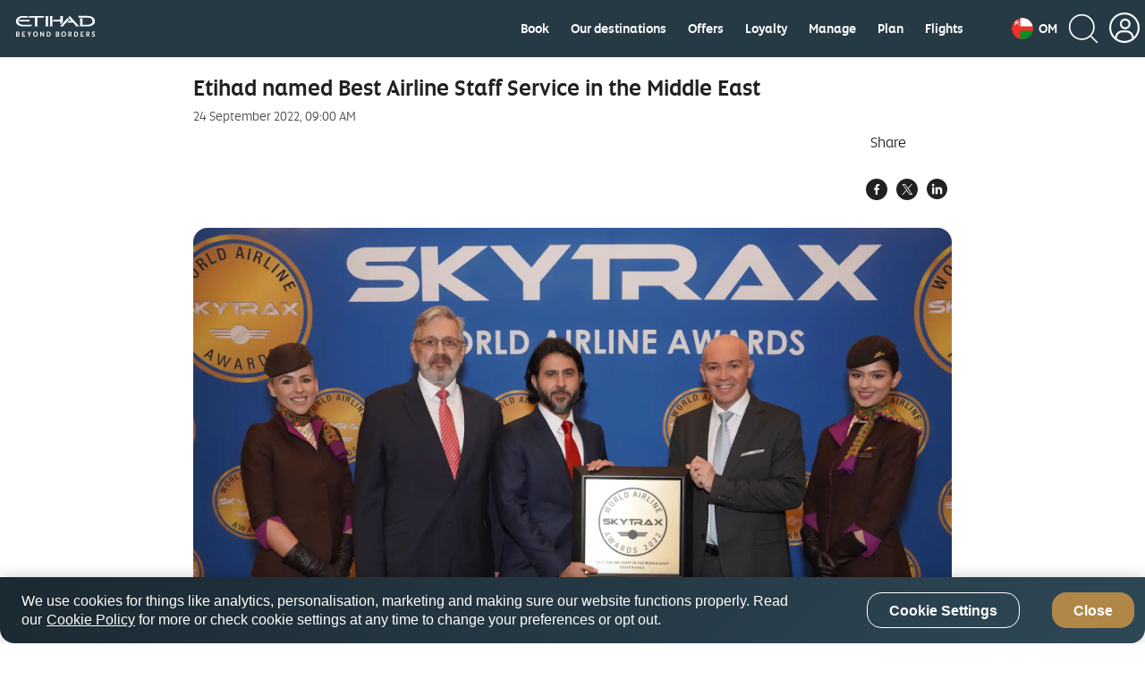

--- FILE ---
content_type: application/x-javascript;charset=utf-8
request_url: https://smetrics.etihad.com/id?d_visid_ver=5.5.0&d_fieldgroup=A&mcorgid=15BD401053DAEC4A0A490D4C%40AdobeOrg&mid=65396054990151839675268969652670306895&d_coppa=true&ts=1768735069359
body_size: -41
content:
{"mid":"65396054990151839675268969652670306895"}

--- FILE ---
content_type: application/javascript
request_url: https://www.etihad.com/TH_m8EGrF7/cTmyQrCV/_H/YQ5YhpDXrprwfkk7SO/Qk1Q/PBlDG/yl3ZAkB
body_size: 174414
content:
(function(){if(typeof Array.prototype.entries!=='function'){Object.defineProperty(Array.prototype,'entries',{value:function(){var index=0;const array=this;return {next:function(){if(index<array.length){return {value:[index,array[index++]],done:false};}else{return {done:true};}},[Symbol.iterator]:function(){return this;}};},writable:true,configurable:true});}}());(function(){T3();D4X();bqX();var TQ=function(){Or=(Zt.sjs_se_global_subkey?Zt.sjs_se_global_subkey.push(CK):Zt.sjs_se_global_subkey=[CK])&&Zt.sjs_se_global_subkey;};var m4=function HD(O4,hq){'use strict';var lc=HD;switch(O4){case S2:{var j6=hq[G1];var Ff;Or.push(wR);return Ff=j6&&BJ(cr(typeof kD()[xK(f8)],D6([],[][[]]))?kD()[xK(ck)](E8,J4,Iq):kD()[xK(TT)].call(null,LJ,Xq,gR),typeof mt[dq()[W4(TT)](Gk,pr,Tk)])&&cr(j6[XD()[Mf(hK)](rT,Rg,NJ)],mt[dq()[W4(TT)].call(null,Gk,pr,cN)])&&sg(j6,mt[dq()[W4(TT)].call(null,Gk,pr,hD(hD([])))][dq()[W4(CW)].apply(null,[jf,pr,qk])])?dq()[W4(Zr)].call(null,C8,Pk,gr):typeof j6,Or.pop(),Ff;}break;case sI:{var OK=hq[G1];var Tc;Or.push(Af);return Tc=OK&&BJ(kD()[xK(TT)].call(null,U8,Xq,lU),typeof mt[cr(typeof dq()[W4(JQ)],'undefined')?dq()[W4(Tk)].call(null,Jg,Xf,lW):dq()[W4(TT)].apply(null,[Gk,Bq,hD(hD([]))])])&&cr(OK[XD()[Mf(hK)](PW,Pr,NJ)],mt[dq()[W4(TT)].apply(null,[Gk,Bq,gr])])&&sg(OK,mt[cr(typeof dq()[W4(fg)],D6('',[][[]]))?dq()[W4(Tk)](zK,NU,IW):dq()[W4(TT)](Gk,Bq,Zr)][dq()[W4(CW)].call(null,jf,Bq,hD(hD(fW)))])?dq()[W4(Zr)](C8,vf,mT):typeof OK,Or.pop(),Tc;}break;case Tt:{var d4=hq[G1];var Rc=hq[Q3];var g6=hq[jA];Or.push(mQ);try{var j8=Or.length;var U6=hD([]);var bT;return bT=A4(q1,[dq()[W4(gW)].call(null,JQ,DW,JK),sg(typeof XW()[lK(lW)],D6([],[][[]]))?XW()[lK(PW)].call(null,Ur,Tg,AR,hD(hD([]))):XW()[lK(LQ)](IK,GK,Nk,hD({})),cr(typeof Pf()[T4(sf)],'undefined')?Pf()[T4(mW)].apply(null,[xR,Dq,Vf,CD]):Pf()[T4(TT)].call(null,hK,vU,H4,Kg),d4.call(Rc,g6)]),Or.pop(),bT;}catch(zT){Or.splice(fQ(j8,LQ),Infinity,mQ);var jK;return jK=A4(q1,[dq()[W4(gW)](JQ,DW,hD(hD([]))),XJ()[p4(JQ)].call(null,hD(hD([])),GD,BD,Jr),Pf()[T4(TT)](hK,C8,H4,Kg),zT]),Or.pop(),jK;}Or.pop();}break;case bV:{var PQ=hq[G1];Or.push(vQ);var vW;return vW=A4(q1,[Pf()[T4(EQ)](CW,Br,Mc,wQ),PQ]),Or.pop(),vW;}break;case Fv:{var QR=hq[G1];return typeof QR;}break;case Z3:{var xc=hq[G1];return typeof xc;}break;case gA:{var Gr;Or.push(Ek);return Gr=XJ()[p4(Tg)](vU,V8,DU,Cg),Or.pop(),Gr;}break;case vC:{var gD=hq[G1];return typeof gD;}break;case WG:{return this;}break;case pM:{var DK=hq[G1];var hU=hq[Q3];var RN=hq[jA];return DK[hU]=RN;}break;case V2:{var WU=hq[G1];Or.push(Nc);var Xr;return Xr=WU&&BJ(sg(typeof kD()[xK(qk)],D6('',[][[]]))?kD()[xK(TT)](zU,Xq,lJ):kD()[xK(ck)](f6,GW,ND),typeof mt[dq()[W4(TT)](Gk,YQ,HT)])&&cr(WU[sg(typeof XD()[Mf(Wk)],D6([],[][[]]))?XD()[Mf(hK)].call(null,NJ,mJ,NJ):XD()[Mf(mW)](AD,Sq,MQ)],mt[dq()[W4(TT)].apply(null,[Gk,YQ,NJ])])&&sg(WU,mt[dq()[W4(TT)](Gk,YQ,Dq)][dq()[W4(CW)](jf,YQ,Dq)])?dq()[W4(Zr)](C8,Lq,V6):typeof WU,Or.pop(),Xr;}break;case bC:{return this;}break;case Pn:{return this;}break;case K1:{var sU=hq[G1];var mR=hq[Q3];var Uq=hq[jA];Or.push(Vc);sU[mR]=Uq[XW()[lK(TT)].apply(null,[PU,tQ,Yg,NJ])];Or.pop();}break;}};var ZQ=function(){return mt["window"]["navigator"]["userAgent"]["replace"](/\\|"/g,'');};var XU=function(QU,VQ){return QU>VQ;};var ng=function(pJ){var Kc=['text','search','url','email','tel','number'];pJ=pJ["toLowerCase"]();if(Kc["indexOf"](pJ)!==-1)return 0;else if(pJ==='password')return 1;else return 2;};var lD=function(){if(mt["Date"]["now"]&&typeof mt["Date"]["now"]()==='number'){return mt["Date"]["now"]();}else{return +new (mt["Date"])();}};var pR=function(kz,vp){return kz!=vp;};var hx=function(RP,Ej){return RP%Ej;};var fP=function(WE,LB){return WE[JE[hK]](LB);};var w6=function(lO){if(lO===undefined||lO==null){return 0;}var Ex=lO["toLowerCase"]()["replace"](/[^0-9]+/gi,'');return Ex["length"];};var rB=function YB(SS,gO){'use strict';var kp=YB;switch(SS){case JL:{Or.push(hS);throw new (mt[XW()[lK(EQ)].apply(null,[Pm,Pj,PE,cO])])(mF()[Kz(l0)](hD([]),lh,Bp,Gk,Uz,wQ));}break;case BC:{var dz=gO[G1];var rH=gO[Q3];Or.push(Sz);if(BJ(rH,null)||XU(rH,dz[kD()[xK(fW)].apply(null,[wh,N7,At])]))rH=dz[kD()[xK(fW)](JF,N7,At)];for(var xO=fW,IE=new (mt[kD()[xK(Bl)].call(null,Ww,Nk,z7)])(rH);v7(xO,rH);xO++)IE[xO]=dz[xO];var lz;return Or.pop(),lz=IE,lz;}break;case Xn:{var Hp=gO[G1];var Mj=gO[Q3];Or.push(Zx);var hh=BJ(null,Hp)?null:pR(sg(typeof dq()[W4(OF)],'undefined')?dq()[W4(pB)](qk,QH,hD(LQ)):dq()[W4(Tk)](Pj,Cw,hD(LQ)),typeof mt[dq()[W4(TT)](Gk,Pg,RE)])&&Hp[mt[dq()[W4(TT)](Gk,Pg,Nx)][kD()[xK(PW)](qk,LO,Zm)]]||Hp[XJ()[p4(wh)].apply(null,[Nl,Vr,bO,Ur])];if(pR(null,hh)){var Dm,qF,jz,sB,kh=[],Fx=hD(fW),D7=hD(LQ);try{var EB=Or.length;var wF=hD(hD(G1));if(jz=(hh=hh.call(Hp))[Pf()[T4(pB)](ck,AD,zx,p0)],cr(Zt[dq()[W4(Wk)](Qp,sz,hD(hD(LQ)))](),Mj)){if(sg(mt[AH()[E6(fW)](Fm,hF,hD(hD(fW)),n0,Lm)](hh),hh)){wF=hD(G1);return;}Fx=hD(GP[Ww]);}else for(;hD(Fx=(Dm=jz.call(hh))[XD()[Mf(mE)].call(null,DH,rr,Ur)])&&(kh[kD()[xK(hK)](tp,Ep,tS)](Dm[XW()[lK(TT)].apply(null,[NJ,tQ,Bm,PW])]),sg(kh[kD()[xK(fW)].apply(null,[Cg,N7,BR])],Mj));Fx=hD(GP[LQ]));}catch(sx){D7=hD(fW),qF=sx;}finally{Or.splice(fQ(EB,LQ),Infinity,Zx);try{var mm=Or.length;var KE=hD(Q3);if(hD(Fx)&&pR(null,hh[XW()[lK(JK)](wQ,hF,gx,qk)])&&(sB=hh[XW()[lK(JK)].call(null,hD([]),hF,gx,n7)](),sg(mt[AH()[E6(fW)](Fm,gW,hD({}),n0,Lm)](sB),sB))){KE=hD(hD(Q3));return;}}finally{Or.splice(fQ(mm,LQ),Infinity,Zx);if(KE){Or.pop();}if(D7)throw qF;}if(wF){Or.pop();}}var AP;return Or.pop(),AP=kh,AP;}Or.pop();}break;case Nb:{var Tw=gO[G1];Or.push(Pz);if(mt[kD()[xK(Bl)](Hl,Nk,rW)][sg(typeof AH()[E6(VP)],'undefined')?AH()[E6(l0)].call(null,xY,n7,E8,CW,sO):AH()[E6(hK)](G0,xE,hD(hD([])),bm,Jl)](Tw)){var cx;return Or.pop(),cx=Tw,cx;}Or.pop();}break;case MA:{var l7=gO[G1];return l7;}break;case fM:{Or.push(O0);if(hD(pY(XD()[Mf(lW)].call(null,Qp,WW,zS),mt[mF()[Kz(wQ)](hD(LQ),hl,mY,Tk,tQ,K0)]))){var Ah;return Or.pop(),Ah=null,Ah;}var rp=mt[mF()[Kz(wQ)].apply(null,[ZP,hl,mY,Tk,hF,qk])][XD()[Mf(lW)].apply(null,[hD(hD([])),WW,zS])];var SO=rp[XW()[lK(b7)].apply(null,[Rl,TT,Yl,hD(hD([]))])];var QP=rp[XJ()[p4(hF)](zj,qz,cN,tQ)];var VY=rp[dq()[W4(gW)](JQ,Zj,hD(LQ))];var OB;return OB=[SO,cr(QP,fW)?Zt[sg(typeof dq()[W4(FB)],D6('',[][[]]))?dq()[W4(Wk)].apply(null,[Qp,Sx,PY]):dq()[W4(Tk)].call(null,Ax,jE,hK)]():XU(QP,GP[LQ])?sw(Zt[XW()[lK(l0)].call(null,hD(hD([])),kx,MW,f8)]()):sw(Ww),VY||XJ()[p4(FB)](hK,EF,tE,Pm)],Or.pop(),OB;}break;case pM:{var rF={};Or.push(Aj);var pE={};try{var QS=Or.length;var dh=hD(hD(G1));var fh=new (mt[AH()[E6(E8)](GE,HT,LJ,pB,w7)])(fW,fW)[XW()[lK(J4)].apply(null,[gW,PU,qE,hD(fW)])](dq()[W4(Dq)].call(null,HY,UQ,hD(hD(LQ))));var nE=fh[kD()[xK(fS)].apply(null,[l0,mT,sN])](XJ()[p4(Hj)].apply(null,[PU,nJ,Gm,G0]));var kY=fh[sg(typeof XD()[Mf(U8)],'undefined')?XD()[Mf(zU)].call(null,hD([]),mN,tQ):XD()[Mf(mW)](vU,Dx,wl)](nE[XD()[Mf(Pj)](bP,Ek,cN)]);var RO=fh[XD()[Mf(zU)].call(null,HT,mN,tQ)](nE[XD()[Mf(PY)].call(null,DU,Mr,Km)]);rF=A4(q1,[dq()[W4(jf)](Qj,rO,hD(hD({}))),kY,XD()[Mf(cN)].call(null,zj,sq,fj),RO]);var qw=new (mt[AH()[E6(E8)].apply(null,[GE,N7,N7,pB,w7])])(GP[LQ],fW)[XW()[lK(J4)](Pm,PU,qE,hD(hD([])))](cr(typeof kD()[xK(DU)],D6('',[][[]]))?kD()[xK(ck)].apply(null,[Ur,kx,xl]):kD()[xK(kl)](hD(fW),XO,Kx));var Wl=qw[sg(typeof kD()[xK(mE)],D6('',[][[]]))?kD()[xK(fS)].call(null,hD(hD({})),mT,sN):kD()[xK(ck)].call(null,YO,mO,hY)](XJ()[p4(Hj)](V6,nJ,Gm,G0));var kO=qw[XD()[Mf(zU)](VP,mN,tQ)](Wl[XD()[Mf(Pj)](hD({}),Ek,cN)]);var tF=qw[cr(typeof XD()[Mf(Rl)],D6('',[][[]]))?XD()[Mf(mW)](hD({}),qk,rx):XD()[Mf(zU)].call(null,hD(LQ),mN,tQ)](Wl[XD()[Mf(PY)](Nk,Mr,Km)]);pE=A4(q1,[XD()[Mf(ZP)](hD(LQ),N4,wQ),kO,mF()[Kz(E8)](DH,Eh,AF,Tk,jH,hD(LQ)),tF]);}finally{Or.splice(fQ(QS,LQ),Infinity,Aj);var wO;return wO=A4(q1,[kD()[xK(hH)].call(null,hD({}),q7,d8),rF[dq()[W4(jf)].call(null,Qj,rO,v0)]||null,cr(typeof XW()[lK(OF)],D6([],[][[]]))?XW()[lK(LQ)](YO,vS,Y7,mE):XW()[lK(V6)].call(null,n0,bl,WY,hD(fW)),rF[XD()[Mf(cN)](Nl,sq,fj)]||null,AH()[E6(JF)].apply(null,[XO,PW,AD,Bl,m7]),pE[cr(typeof XD()[Mf(FB)],D6('',[][[]]))?XD()[Mf(mW)](U8,jF,zY):XD()[Mf(ZP)](V6,N4,wQ)]||null,XJ()[p4(fS)](hD(fW),jW,Wz,hD(fW)),pE[mF()[Kz(E8)](bP,Eh,AF,Tk,N7,LP)]||null]),Or.pop(),wO;}Or.pop();}break;case Fv:{var Lj=gO[G1];Or.push(HB);if(cr([kD()[xK(tQ)].apply(null,[V6,Dh,FO]),Pf()[T4(VP)].apply(null,[Cg,wh,FY,Jr]),XD()[Mf(Dq)](bP,BE,kx)][XW()[lK(MP)](hD(hD(fW)),f0,Tx,JF)](Lj[cr(typeof dq()[W4(f6)],'undefined')?dq()[W4(Tk)].apply(null,[sF,S6,YO]):dq()[W4(LP)](Bl,gl,Zr)][dq()[W4(cN)].call(null,kl,cP,Dq)]),sw(LQ))){Or.pop();return;}mt[XJ()[p4(b7)](Tg,Ol,mW,hD({}))](function(){var xm=hD(hD(G1));Or.push(EO);try{var Il=Or.length;var Sh=hD(Q3);if(hD(xm)&&Lj[dq()[W4(LP)].apply(null,[Bl,Qw,hD(fW)])]&&(Lj[dq()[W4(LP)](Bl,Qw,fW)][sg(typeof Pf()[T4(Tg)],D6([],[][[]]))?Pf()[T4(Zr)](CW,DU,qj,bh):Pf()[T4(mW)](gh,Dh,ll,UE)](sg(typeof XW()[lK(Br)],D6('',[][[]]))?XW()[lK(BD)].apply(null,[mW,ck,cg,ck]):XW()[lK(LQ)](Rl,VF,Fj,hD(LQ)))||Lj[dq()[W4(LP)](Bl,Qw,vU)][Pf()[T4(Zr)](CW,fg,qj,bh)](XD()[Mf(AD)].apply(null,[hD(hD(fW)),bQ,EQ])))){xm=hD(hD([]));}}catch(Tz){Or.splice(fQ(Il,LQ),Infinity,EO);Lj[sg(typeof dq()[W4(HT)],'undefined')?dq()[W4(LP)](Bl,Qw,Tk):dq()[W4(Tk)](Ch,AO,Hl)][cr(typeof dq()[W4(zS)],D6([],[][[]]))?dq()[W4(Tk)].call(null,Iw,f6,kx):dq()[W4(LO)](C0,wS,wQ)](new (mt[XJ()[p4(pp)].apply(null,[Dq,Kr,Fh,vU])])(AH()[E6(Ur)](Wk,ZP,Pj,CW,G7),A4(q1,[XW()[lK(pp)](mE,Qp,FW,LP),hD(hD({})),XJ()[p4(hH)].apply(null,[Tg,Xt,zU,xE]),hD(Q3),XD()[Mf(ND)].apply(null,[hD(hD(LQ)),HU,qk]),hD(hD(Q3))])));}if(hD(xm)&&cr(Lj[XW()[lK(hH)](Ww,RE,nN,E8)],cr(typeof XW()[lK(Km)],D6([],[][[]]))?XW()[lK(LQ)](IK,HE,Sl,tp):XW()[lK(cB)].call(null,mT,cw,qR,hD(hD([]))))){xm=hD(hD(Q3));}if(xm){Lj[dq()[W4(LP)].call(null,Bl,Qw,RE)][dq()[W4(LO)](C0,wS,G0)](new (mt[sg(typeof XJ()[p4(vU)],D6([],[][[]]))?XJ()[p4(pp)].call(null,LQ,Kr,Fh,lW):XJ()[p4(sf)](Hl,ZH,bm,hD(fW))])(XJ()[p4(cB)].apply(null,[E8,z4,Zh,Rl]),A4(q1,[XW()[lK(pp)](Dq,Qp,FW,hD(hD({}))),hD(G1),XJ()[p4(hH)](q0,Xt,zU,PU),hD(Q3),XD()[Mf(ND)](RE,HU,qk),hD(hD([]))])));}Or.pop();},fW);Or.pop();}break;case X5:{Or.push(pz);mt[XD()[Mf(CW)](hK,FD,MP)][XW()[lK(Bj)](MP,Fh,Hc,n7)](cr(typeof dq()[W4(OF)],'undefined')?dq()[W4(Tk)](Nh,Z0,Aw):dq()[W4(pp)](ND,B4,BB),function(Lj){return YB.apply(this,[Fv,arguments]);});Or.pop();}break;case V2:{Or.push(Pl);throw new (mt[XW()[lK(EQ)].call(null,jH,Pj,CP,hD({}))])(mF()[Kz(l0)](qk,lh,IO,Gk,gW,qk));}break;case gA:{var xw=gO[G1];var vl=gO[Q3];Or.push(vU);if(BJ(vl,null)||XU(vl,xw[cr(typeof kD()[xK(Zr)],D6([],[][[]]))?kD()[xK(ck)](EQ,W7,Gl):kD()[xK(fW)](Jr,N7,N6)]))vl=xw[kD()[xK(fW)](Uz,N7,N6)];for(var zE=fW,VE=new (mt[kD()[xK(Bl)].apply(null,[cE,Nk,YE])])(vl);v7(zE,vl);zE++)VE[zE]=xw[zE];var Gh;return Or.pop(),Gh=VE,Gh;}break;case mX:{var zm=gO[G1];var IH=gO[Q3];Or.push(Rw);var H7=BJ(null,zm)?null:pR(dq()[W4(pB)].call(null,qk,mH,hD(hD([]))),typeof mt[dq()[W4(TT)].call(null,Gk,ZJ,hD({}))])&&zm[mt[sg(typeof dq()[W4(Rh)],'undefined')?dq()[W4(TT)](Gk,ZJ,G0):dq()[W4(Tk)].call(null,Q0,S7,qk)][kD()[xK(PW)](Nx,LO,gc)]]||zm[XJ()[p4(wh)](JK,pN,bO,hD(hD(fW)))];if(pR(null,H7)){var nz,zH,Ox,IF,Ih=[],Iz=hD(fW),VH=hD(LQ);try{var lY=Or.length;var d6=hD(hD(G1));if(Ox=(H7=H7.call(zm))[Pf()[T4(pB)].call(null,ck,wQ,XP,p0)],cr(fW,IH)){if(sg(mt[cr(typeof AH()[E6(mT)],D6([],[][[]]))?AH()[E6(hK)].call(null,Pp,q0,MP,Yp,ml):AH()[E6(fW)](Fm,Ww,JF,n0,Jw)](H7),H7)){d6=hD(G1);return;}Iz=hD(LQ);}else for(;hD(Iz=(nz=Ox.call(H7))[XD()[Mf(mE)](bP,n6,Ur)])&&(Ih[sg(typeof kD()[xK(PW)],D6([],[][[]]))?kD()[xK(hK)](tp,Ep,mk):kD()[xK(ck)](hD(hD(LQ)),fj,Jm)](nz[sg(typeof XW()[lK(fg)],'undefined')?XW()[lK(TT)].apply(null,[LJ,tQ,Bk,hK]):XW()[lK(LQ)](Br,Vm,Gw,fS)]),sg(Ih[kD()[xK(fW)].call(null,DH,N7,v4)],IH));Iz=hD(GP[LQ]));}catch(US){VH=hD(fW),zH=US;}finally{Or.splice(fQ(lY,LQ),Infinity,Rw);try{var Yh=Or.length;var Fz=hD(Q3);if(hD(Iz)&&pR(null,H7[XW()[lK(JK)](C8,hF,WB,C8)])&&(IF=H7[XW()[lK(JK)](Aw,hF,WB,mE)](),sg(mt[AH()[E6(fW)].call(null,Fm,AD,hD(fW),n0,Jw)](IF),IF))){Fz=hD(hD([]));return;}}finally{Or.splice(fQ(Yh,LQ),Infinity,Rw);if(Fz){Or.pop();}if(VH)throw zH;}if(d6){Or.pop();}}var Gz;return Or.pop(),Gz=Ih,Gz;}Or.pop();}break;case Gn:{var AB=gO[G1];Or.push(Ph);if(mt[sg(typeof kD()[xK(mT)],D6('',[][[]]))?kD()[xK(Bl)](VP,Nk,xH):kD()[xK(ck)](wQ,Uh,YF)][AH()[E6(l0)].call(null,xY,gW,Hj,CW,t7)](AB)){var fH;return Or.pop(),fH=AB,fH;}Or.pop();}break;case Et:{var nh=gO[G1];Or.push(Vp);var vF;return vF=mt[sg(typeof AH()[E6(Jr)],D6(XW()[lK(CW)](ck,Zr,Bb,hD([])),[][[]]))?AH()[E6(fW)](Fm,l0,Rl,n0,GW):AH()[E6(hK)](YO,Bl,kx,NB,NE)][cr(typeof XD()[Mf(ZP)],D6([],[][[]]))?XD()[Mf(mW)](DH,G0,xj):XD()[Mf(Dh)].call(null,IK,qj,mW)](nh)[AH()[E6(C8)](I0,JK,f8,hK,JY)](function(Sw){return nh[Sw];})[fW],Or.pop(),vF;}break;}};var Y2,BC,Q3,WG,Js,w1,Mt,jA,x2,G1,NX;var Px=function(){return ["[","B$\\X:\bHX ","&MI<\tUl!]","M\\<N","DR)\bNA)","9MIJJ!]","Z:\rI[+L","xp>D\f\\8AZ xp,AB$Ob","8MY=B","\rCK","\rK_&I","#[i!B\x40;\\^6H>AK-","[-DG\fQ*_IO)Tn>A","\\-Z\bE","\x00C/MQ",">I\nM%KH;","#[i:T[+L","MD8","i\x07G/x\\1\x3fB\\=A","K\fH\"","\vU\x40#MM\'o\f\bk!\tPJ<","(x/DX&RBa)2tM^\'CJ<",",xJ ","HF \\\b^:"," S_t\x07B","\\:I","DJN6O>\x40\x07h[>PD","\'T","J\f]Q$:B]=A",":\tVZ\'Z\b","!XM","\tEj6YWl/FX:\rKDB$\b~\'SN\'F\b","PK<","oAY+\\R:",".GP\tS\x40#ID$","FH+p","Ns","&A\tN$","G+[I\tUn;\\\x07D9\\i","|","JT<B\\=","CJ\"\\\f/","Y\'\"H[Z\f\x40","AR!eQ=~/Jxfr\\^[J\x3f","^X:","F/^Q","KZ+\\_\"","}_3\bm$\r^J<","L9_N\x40A/D\x3fH/AK-\b","","H)MN;EF\"A/^X&T","_X*+ky+F\tY","C\x40L","(t&IN<;F[\'Z,N8\\","WL","pJ,c#FI-\vUF+Z\vl{","^)SZ<M","-D\x40*M","","\x3fON<M=B$\\\nHX=MW{&]ZeI","TGIL/Z","pF*ME/\b~\'SJ \\M3N)ZD8N\x40 \b O\x3fDX","","I^<QJ\vD\bN$\\","\x3f[X,&tg+I$B0M",")IS+\tKN,D\b","F\"","X<AI&M","I{","#[i!B\x40;\\Y6H>AK-","WJ/C\b","K* }","%K","F[G","e\v",":","9","[\\B","gmn{","P]:","X/ZS)B","H+D^I[&MXXX-Og/[","e]\v\x40F","ZX9B\\:\fNG^#","N=TL<A","\\R=OJ L","M\n2S:",",D(BX+\x07h+F\bJ>GO","=GJ","]:\\","J9QS+","E\x3fE_-d\x40;F","L^\'MS<!HK+","`E\x07Tns_#^XhHK+uM\n","L","J=\\J>M","[F#\\","-MI\nHX=M","s)NH/\\","/B","J IN.xQ=\vNA","F/ER:","E\'MN;\r\x40J","A!L\b9J\'M","pNY#^X:3BY/D_/",":\x40\\","HA-D\x40","\b","\x3fI","`DpS\vE)\\T\'\x07[fZD\fY/\\H:\x07[s\n\vE)\\T\'s\\\x07N%NJM!DKQ\t9QP*K\rs[/G[h\x3f^B,GYB>MO)H]qNH>AR&DS5Z\b^8F<WJ!NMVpNH&SF!FE1ZX<UAn\\KQ\t,]S+N\x40 \nPJ_3XX\'\n\x07|7EGlIfHA=\\H>GOuQ|7EGlIiQ|7EGdXO\'H[7X\bH\t9QP*K\rt\\\x07N%N<\v[fZD\nM\x3fF^<HAnZE^Ph]N-LT[<A\tqZ\x00.IL:AcSO-R] \b\b\n<IOh\tT3Jd(BX+\t_<G_3XXdA`\x40\fd=Fm:WJ<\\[Bwg_\"\tD[`L\bB$Mm:WJ<\\\vW,]S+N\x40 \x00[YfM3|]\bY]+DH-\vNs\n\vE)\\T\'s\\\x07N%NJM!DR$R\'JR$V\\Rb]P#\\X:\rS\x40<TUk\nAI-F[!ZO[HwI)^A-aY+\\R:[\rh\fR$Kt<\tUN:GU\x07&\\fH|:ZLIZ4o\\$_8AS/8FHl\vE)\\T\'\x07If\\A\x07/F:\tSZ<FM8I M^<BCJ(A{8GM-SVf\\A\x071^\\$B+\b^\'MO)KJt\t][H%F[!\vR]/Jk\x3fN[/Jk\x40a\x40St<uY3S[`Zl\nD\nH+\\^ DS5NP^$KI!I\x07:[NcSO-R] \b,YX5AZ KD$\bN`\v]bMA1^\\:LH<K:ZR<SV>MME9\\\\&B\x40(\bHYp^)QhM$M)ZX)B\x07!D>GI1Bb]PN=\bW`[SuDLY/\\H:\x07FfIAUt#FK\'\x07B\rbSG\x3fM\x07DS+^Vc\\5\nRA-\\Ej\x40<\x40U+Y3SO-R] S[/&UB/DO[J8O\x07<BDN\"DE\x07/\x405F[-\x40E1ZX<UA5\\\x07Np\nI HXl\fLp\\\x405B9Z\f\x079K)\x07_sSLM\x3fF^<HAn^E^P7NH&SF!FMcS\x40.IL:A\v.\x003QN<\b\nJP7[`\v\vZb\x00\vE)\\T\'5Z\b^8F<N\\3DL]+Z%QhM$M-MIH[!\\\x07NN\x3fQJ\thEE\x00fEu_KQ\\k\x00&J\x40`K\fGb_=E\tfOP\x00q^\\:LE*D>GI1B8D>GI1BJ\x07H>^:\tF[+\x00\n^,]S+N\x40 \b(__cSfjBW:\nAU_\"ZR\x3fN\v\r<MY$\n`f\nH]\vIbNH&SF!FE1N<\x40UfNH>AR&DS5Z\b^8F<N\\`w]%CX`\v[gUD^Vc\x40.IL:A\v2\x00Od\tT(]_#GShFbIA\x07)F>\rU\"_YA`d\vNgh\\U:P\roP>QM-E\\Y/ZM&\\:\v\v\\sNCJ&]XsB[;ZWXl\'MJ-\\OJ>\x00NaJ\x40`K\fGb[j3xN9I\tcXfB\\!D9b\rPN\'\\DY_\"MS`DAZ KD$\x00IaI\x07lF\b_hId\vLgUD[,]S+N\x40 \x00^P$\x00<U\x409\nA\x07\x3f^atMCN9GQ>\t\\gN$\x00.IL:A>F.BQN\"]\bJ_f].EZb\x00\vE)\\T\'[gS_\x3fZSh\r:\x40\\hId\vLgUD^V)\x00Qf\rUHgUYjI!DSG\'[AUt#FK\'\x07B\rbSG\x3fM\x07.IL:A>OaAZ KD$\bR`E\\]+\\EjFX\x3fLB\x07fNH>AR&DB!>Od\t\v\x40gUD^V8MI=I/\fHJd\\U-\x40bGDMDb\x405EZI;FB%FDS<\b^P<IOh\r=]\x07N$LX,\x3fSN<\\OLY/\\H:\x07I;FB%F\'\x40N5A\v_\t/PX+SF OOJwF<U\x409\b\\jmO:U\x07lo\bN8II\'\x07F=\b\fY/IY1LUZ FLh!\n\r-G\x00\x07G/\\X,NsFD\fB,\x00<U\x409\nPJ%I HXnAVN>]O&QN\"]\bM]%AYh\\\vK!F\bM\nzU\x40.U\x07+\x00_\"GYu\vJ`I#aQN<\b\fJNdLX$\t\x40N:MVMbI3F]n]P(+XaWNIf]D\fB,\x00HuQ_gK_#FH-WUJ:]\v\x3fU\x40!\n\r M\tw\x00-BJJ:\x40/N-S+2N$\\\x00-BF])\bX/\bT.D[&Z\x00\tw\x00-BJJ:\x401A[`NTZ=X\bO/Ln<\rU[lPJEc\\U:P OD\'XQ-BKl\bYJ8O-BCF=X\fH\"mE+\tW[\'G_NdIO/EZJ\"[\bUY/\\H:s\bYF/\\U\'\b\t+\fY\x3fXI`NUJ:]\tfM)\x40uFPUN2M^=NA)\nVJ8\b^u[bZAqA[`NI\x40<E\f\tw\x00+BSV>MD\fB,\x00Su\t\tK!F\bH\t)GP8\x00B[+LOM\t9]N8\tIK+L4N&Ld\tN<OPJ:^\'SF ]\bLY/\\H:\\Y/D)\\:\v\vK!F\bMNdLR&\tZRl\\D=\n\x00uQD:Q\rl\x00SuND\x40#X_/Ld\t\tB+\\Ow\nI HXl\bYJ8O\x00+BF])\nV,]S+N\x40 \b2__fZ3F]nMP\'MI C YB>MO)H]M0LB,\x00K\'C~PJEcZX<UAnZCN&MZ)B ]\x07h\\U:P\rsP\rl\\!B]/\\8MI=I\th\x00YF/\\U\'\b\r<MY$\n:BF])B.\b\rd3[bZD[\t>\x40O\'sYF/\\U\'\bS2\n_\x3fZSjM+K_YdEX<HKs\nY%_d\tN<OPN=\bi1Bj<Zh|U-LN[+Z\fD8\bY\'\tT GW[8GK!\bB/\bJU\x00/oLJJ:\x40\tc8WQN<\bJCbF<BN[+Z\fD8Of\rUHgh\\U:P\rsP>QM-EUJ:]\v8P-O\x40*OC8GJj\x40U/Z\nJDdIO/\x40U*ML+\\XuRC\"L]+Z!QH/Z\nLY/\\H:\x07FqACD$M`|[`Z\b^&\\s)BrsACJ&]Xd\tA+PJ_dFX0k\x40-ON>]O&NsZCN>\x40R,J\x07<\x00_\"GYuNIJ6\\O[YdIO/QQ\x40\'LMGfZ,\tKJ)I$]Q$\x40WtAW_YdEX<HKs\nY%_d\tN<OPN=\bi1Bj<ZhAI-F[!ZMN9]Q<LN\\nF\v+F\'MJ-\\O^\x078Y-\x00BH/\\\bJE\x3fDQdR(]_#GSh#[gSYjZ\x003UVGM_`5W\'FM\rl\x00OfF[-\x40!Hw\\fy1|\b\v>`\tI\'F\fG3dR+QSt|uA+NI-k\x40-,<N\\`\\n$\\O!\tT>]8\x40.IL:A\v\x00IaQN<\bJ_dKR%KJ:AW6S\x40s\t[7X\bJ\t$GO%\rK\rbL\bN>M:BF])YH%EM$\tSF!FPV,]S+N\x40 \b\x07__cSI T:Z2E>ZT-t5\\g%K\x07jH\x40:\n*\x07>[\'bN-\x40E8\x07>\x40T;E\v[&AYY/[X<DgU\vE)\\T\'\x07af\\D\fB,\x00IaQN<\bJ_]`sA\x07<_\x3fZSh\tL/D__cT.DI;FB%FuQSV>M\v>S-S<MY$\bIsA\x07oA9J\x00If\x00BA)\\^1^\\:LBcA,]S+N\x40 \b_1NR:DeMQ&MS/OgA\v_DdK\\$\x00[bMD^Y/\\H:\x07]`^\f^/I\tz<\tE/y\x40U<MY$\bOfFC;MPD#Lx\x40U*Gk:]+\\EjF&\t_[sF\nY/\\H:\\A+PMj7U[=D[\'GWjbF:\tSZ<FJ&]XrHF*\b][O%FXrMR3Z\b^8F1BW]!\\R:M\x00,\x40N\x07,OD$[I:D[!ZO[P<IQ=\tKbKM#OH:\rEC+LGVcT`\b\v\r-G_8]^<U\rbSG\x3fM\x071\x40D\x40 N^8I_$\t~UD[RdLT;KN7f\fNwN,\x40Klo\bN8II\'aZ KD$\nd\t\tF=o\bN8II\'aZ KD$[=D[\'G__cSK)\x07]s\n\vE)\\T\'s\\\x07N%N<J[`KX>ZH+H]uZ\b^8Fi\tfZPJ3TAj+BA+Z\fD8nH&SF!FOJw\x00Of\bN\\>D\fe+EX4U I\x00cU-BJN<CP^$KI!I\x07:N>]O&LhM$M9MIH[!\\\x07NN\x07MJ-\\CN>xO\'H[7X\b8Mb\\,E\x07:2([8GI\'3x*\v__fDj+BA+Z\fD8nH&SF!FO^f\\8H[!\\\x07Nwg_\"\tD[`KJ>M*E\v[3\bYJ=Z\\8QAZ KD$\x00IaUJ:]Pw\\\x3f\rN[t\\\n\x07\x00EfU\x40:G[/.D_>ZD>QM-\x40DfNH>AR&DT<MY$\bI TRgA\v[D&n[+Z\fD8Ed\t\tN=Q,]S+N\x40 \x00[YfF\'\x40N5^Oj\x00uQN\th\x00J{8GP!Bu^\f\v+S-\x07Wf[E\x078Sd\'VN>]O&LB\'[*E/Z\\<Ui;FB%F:ENtICN2\\aBSG+FE_M\x3fF^<HAf\\D\fY/\\H:\x07[`LNu\\>\rKZ+\fYE/PI`EZgUA2(.DE\"O0N$MO)H]lA(HdDAZ KD$\x003B[;ZW_\"AN5E(\x00[\t>Gn<NA)\nA_M\x3fF^<HAfN>]O&N|\x40,B\b_joX&\tUN:G*\t7d\t\tD+QJM\x3fF^<HAf\\D\f]+Z:QhM$M>-Q|ruN<IOh\x07F \b^NdXH;Ag_\x3fZSh\t\t]+^\bX/\x00d\nRA-\\Ej\\aA\x40<\x00V&MS/OgSYjF\x00-BW\x40>\x00DLB,\x00ShI<_\x3fZSh\tY/D$If\bHA+LF\x07>UO-R] \bYO%FXuM:U[Nd^\\$B\\sfA:ZR<SV>MP\fH%FN<RL:GMAfZX;\tS(]_#GS`T\'NEC#[8BYsAC#[&\t_[sAC#[;\tI[s\\XdwN-S8G\vzI T*Gk<N\\`L\bN-II-QIZ\"DAC#[%\tSG!LPUE/PIj\x40SG\'[CY-K\'C~B9I:bA:ZXdNR:)FL&\x00>^\x07k\\.U\x078IWYjAShOF=O\tw\x00:BDG/Z,zn\tL/D__\"ANd\th\te+fc\t\\\"A{nJ[&A,YK\'C~[X>GMr\nRA-\\EbF<N\\`LNw\t\rsF]n\\PC#[<^j \\N9s\rBD\x40#X_#GSsA\x07l\\D=\n\x00uQS:Q>\x40O\'\x07[`I8MI=I:\x408^\\$\vK\'[_)\x40x0B_:A,]S+N\x40 \x00^P#N<N\\`LNc\\U:P:YjZ\x00<N\\uNH>AR&LB\x07+^P8MI=I/[/<U\x409\nA+ZZu\v]`F\b_wM&J\x07<\x00_\"GYuNIJ6\\O[YdIO/QQ\x40\'LMGf\t&A\x40<\x00YjF\x00<N\\`\\n$\\O!\tT\"M_\"\fs~\x40ZEcSK)\x07Fs\\Xd\\O1)I[<A\bp$u)QN-G\x00\x07G/\\T\'F(\x00OD%\\uQF`\\g%K:\tSZ<FMhMS,N\'NE>ZDDs\\XdXO-T8IW^wG+\rKCfAAUH+\\^  HLlA%^)\x00K\x07\'OB$IQ$k\x40-\nDLB,\x00HnJD5A\v__\"ANfUJ8YH+\\^  HLgZ\b^8F-DN-ICG^dMuA\v__\"ANfUJ8YM#F\\$\x00^c!KDN>]O&LB\x07\'\vE+DQ1 HLgU\bX/\bT.DR5A\v__\"ANfUJ8YH+\\^  HLgZ\b^8F-DN-ICG^dM3MN1A[`MD:\x40\\jFX\x3fLb]<G_\t>ZDhSN:M\x00E>\bJ!O\x40;\\MJ>KUhU(AG&QaWNIf\\XdXO-F`NJ&DDD<MY$\bX`\tI\'F\fG3dR+EZR3UAI8]M<VAZ KD$\x00IdT(G_]+Z-QSG\'[CY3mS<NJ=E-\\Ue]Jp]LgM3F]nFPC#[<^j \\N9sXWNIfFCY3dR+P[&AY[8MKnJH-I$.IN\"D;D)\nnJSG\'[C\x07Y/^&BAF IRG^aQN<\bJEqJO-\rLR3AKQhJO-\rL\rsPW6\n^\'SF ]\bUwIaJF`\\g%Ku\t<P,AS)\x00KVGQ\rbA\x00&KCgYjI\x00!SN-G\x00\x07G/\\T\'T3_\x3fZSh\r\t[7X\bJ_fI)\x40<H>\x40T;BJJ:\x40hFX0:\x40$ME<QN(AG&Qq\'\v_gB9^\'WC+\\\b_JcU+J_\"M,]S+N\x40 \x00[YcST.D[&Z\x00\tw\x00<BSV>MDC8GJh\tN<OVN>]O&NE]+IUwIf^_+TUH%FI!RJlPJ_d\\D8\t[&AYE/PIu\tN<OWUY/\\H:sY_3XXwDSG\'[C]+D\x00<N\\`I>\\:\v\v[&AYF/\\U\'\b\r<MY$\n<N\\`F\b_w\nX&\bt\nY\'IQjQ:[/:J\x07:\x40$ME<QUbX[M#FT;I;FB%F<E\\I!ZEJ8\bOuOF=RFI:B\\`D\bL>\x40yWUsVZ8F>\rU+B9I:bA:ZXZ`sA\x07+\vE+DQ1 HLsP8MI=I:\x40)GP8\x00B[+\x00\bYH%EM$\tSF!FA+NI-k\x40-A$/8Z-ICpNH&SF!FE1NR:DQN<\bJ_\"ANfUV\vFB/[$\tIH:\x40\x40F8\x00xW\n<J8\bXuOF=RFI:B\\Z0LB,\x00XfUVGJw\\3F]nFP)GP8\x00B[\'GLB,\x00<U\x409\nPJ$I1B5^\f\v%Sf\rUHu{E7ZX<UAnG\n_\"ZR\x3fLIJ9\b(Y%ZjKC+O\f\v)II+\x07N:\\\b[>\n5\x40CJ\"M\n_/qT-\x00C(]_#GS`\v]bMD\fY/\\H:\x07[&AYO/DX/\rSJsSN8II\'af\\D[Y/[H$iN#MW\x07$ME< HLtM[\t$ME<Ns\\XdEX<HKhEC#[)\x408G\vz8Z+U\vE)\\T\'\x07Jf\\A1\x00S=\x00KsZ\vYt\\$\tIH:\x40DQ\rbZ\x00<BKJ OqNR:DQN<\b\bJfF\x00&\tPZRbZs\t]uMF\\$sXQSt+uVN>]O&LIR(]_#GSh[bZA\x07$Rd\vNgSR1^\\:LR:s*++QR8IN7K\\<O\x07:N>]O&LQ\x40\'LM>\x40=BC\x40 MR)\x07HB\'[\bYY/[R$B\x07-CC/F&\x40H3NH>AR&LH\x07:N>]O&LAZ KD$\x003F]nZPC#[-QF])]\x00E>[:\tSZ<FMN=\bm:JF=ME_M\x3fF^<HAfGA1^\\:LF:\f\x07[&Q:\x40BuNH>AR&LR\x07:+Rd\vZbKAUE/PIj\x40S3NH>AR&LD\x07:+Rd\vZbKAU_\"ZR\x3fN\v[gU_]%AYh\\Rg\nD$KR&BL:\vE)\\T\'5^\f\v>R``E\f\x40b\x00[=D[\'GW_bF3F]nAVN>]O&LU\x07gJ:\x00.IL:A>F.U\x07uD\\#\\^ DS>Z\b>S-S5K\fNj\x07:\tSZ<FM$M\'S\\0[_d\\\ru\v[`F\b_w.IL:AcSK)\x07[sGEcP)L\x07fNH>AR&LS\x07gSYjF!\x40F;[GfN;\x40O>[RfL/\x40J9[nfPWUJ:]\v8\x00fUN>\x00E^$KI!I\x07:D8\x00sETX\'\\>M:\tQ:S>F+\rTJnWN>]O&LR(]_#GS`E\\F(\x00L_\t)GS&\tD[\'GUB$\bS)NH/\\cZX<UAnFGq^\\:LS IL+\\R:BD\x40 F\b_#GSd[`M\vN)\\T>\tsV>MA>O<]+\\EZxQ+]MNte]|Y_3XX4A;DUv7\\u\nRA-\\EbF:\tSZ<FE%\x00O`E\tB/Z_,]S+N\x40 \b_1ZX<UAnZE^=Z\\8DI;FB%F<E\\I!ZELc[J!DGf\\C\x07Y/^\x00<BIJ6\\D\fH+[Xh\\F(\x00OX/Z|/\tI[\nI\t#F&\rQF)IYcSIfBW:_LI8M\\#UJ:]\v>\\*R_:\x00ON>]O&N\vA;D^)IN-L<MY$\bIf\rE];X_\t8MI=I\rbF\fB-II\'\tZ=M6L/FI\f\rSN`O\bc#OU\rS]!X!J&]X;D|\r,Z\fO9\njHM\'D\bU\x07hIO+N[+KY/\njN[ M\tf\nP\'\bBClO\x07G+\\[\'J\rb\nJ>NR:qJ<[Eh=\raZ\"D;Y9AR&N\v\r9GAh.KCMB%Fq!S\rDLH+[Xh_L/[\bUN$LrB[;ZW_d[I\'3UD[_cUaE/XRb\\U!\vN<ON$\\Na\vFsNH>AR&DT<MY$\b\\f\rW_\"QEC#[)\x40Z#MXcU&QAZ KD$\x003F]n\\P\fVfZ\x003[<QJ8\bXuBXng\vX)ZX-dN ^\fz\raB\x40J:k_/PI`NPJ,OUfF\x00-B\x40J:mN$[T\'\rm/0gLX*\x40p<MN8MOII!\nDL_wSK-C\x40<\bYL/\\m)FB+\\\b$h!f|m)(}fy\x07>xx\vj*;fZX&\bB]+ZW-MI\rUN#MYbF\"jnc(3tms\f)ujw:2i\rd5WQN<\bJE/_\x07\nA\\-Z\bE\tIS>\rT\x07~]^-MI\vI[+P_\t=M_/\x00\rgJDdOX<)_[+FD$\x00)ehw\tI\x3fOb:\tIK+Z\bt#F[\'N<N$LR:^\x40`O\b{+Z\\%\tSJ<\x00Y~e|\'bk~(9ozb)ehAN$LX:\tUtGCN>x\\:\rJJ:M_Bd}s-td\vl2%nlx)upm/0gcU\x40.IN\"D\fY/\\H:\\H>];E.GOr\tY+F\tY6TS=\x00K)X%N$LX:\tU:E.MO-[S ]\x07-XHz:BA*GMYd^X&\bH]|T^&D/RMN8MOr\t]+F\tY/Z4IZ\"D\nVf\\&\t_[sA\'Y%ET;\t\tN\"DE,Bb&Drg_)\x40`\nRA-\\EbF:\tSZ<F6*Vc+\rTJnWN>]O&LD:E>ru^\vCsNH>AR&DS5A\v_j8Z\\1BN\\ZRb\\aB[;ZW_7\x00buS2NH>AR&DS<J8\bXuRC\"P$]Q$VZ L\bB$MYjM[7X\bMj{D%HCh,x3E_\'\x00\tF:M_%Z`4Stlh-_/Z\\<U\r$]Q$MJgSYjF\'\x40N/Jp^uM\"LF>ZD3A\x07\'E/^)\x00K\x07:DYE/PId\\sZD\fB,\x00r*BL:\x00\b^\nwXaB[;ZLHw\t\f5\tK\\+\b\vYb`\x07 YH+DQ`\t`LNc`\t_;[_Ed^\\$Bb]CN$OI M<VksDN:K__cSQuM!\nM#F\\$\x00^T:Z\fB,\x00+JA;DV/O-R] K_JwM:\tSZ<FE^\x07JW-S\x07/LJ+:\tSZ<FB$IQ$\\F(\x00^_\"ZR\x3fLHR3Z\b^8F=Z\x07\"^W6NH&SF!FE\x078F!\n[gSh[I:IHlPR:MR.LS<MY$\bX`\v]gYjF\x00\x07MJ-\\C\x07Y%\\R<WJ`\\$_8AS/BDN\"DEd[Q!B\x07v\x40FqZX<UAlgN)\\uQAhYH%FN<RL:GQ\rbF\x00<BD\x40 [^)\\R:BIN#MD[\t\x07IMjQ TUx/\\uQAqiJ3[:J\x07:WUj8OH%\tI[=\nPJ$TAg2t}\vbcFI`S2[\vxwVdC/EOc|:FVj\x07CN9\\&EJf\\Ap^R!\b\x073UE(\x07A4\nRA-\\EbF<U\x409\b\\j|D8\tb]<G_\tFK)\x00NKnIN\'XIhH*MY\x3fKI=B GZB>MO)KJnA_+F^-B{A\x07FMY.MOhH,MM_/Z\\*\x00BnF+ZO)\x07\x40,B\b_9\bP=S&I\v+\bfJM!DC_/Z\\<UrfMN>\x40R,B3\x00D[MwDfx1\v\\sD6Fvf\x40\x00=D>$_&y)B{\'E\b1D8E\\<D<MG<MY\x07SF!F_d\\T%\t}\x40 MAbFX\x3fLcN:MDY_%{I:IHfA$IK!\vF[!ZA3R;WZbOP.MK!Bb+ERfE\x001BON<LY/kR&R]<MRf_\x001BKN OL/_u\tC/F\nJ-MNd)V`X_,GO%\x40_7N8iZ-SYJ:Xk-TF!FA+JO=S\x07lZ\b^8FdS\\t^AX)XHr\b[S ]\x07>R\x078\x40KNt_AJ9_d\bJ)T^&D BbF\b\"H)V_/^W;\x07:D\x07\r\x40RN*\v[L:]\x07;-I\v{\x07+\rTJlM\tpZX<UAn\\C_%XaQN<\b2[d7<EZgVN>]O&LAZ KD$\x003B[;ZW_dIM8\x00^\x07:\x40\x07+ZZ=BA:[D\nVbaWDN=MMC>IyQS=M\x07>IxBW\x40=\\ X9IZ-BDN\"DE><BSgG,^$TJfVJ9MVDN=MOE.\n\x07:\tSZ<FM9\\R8DR3A7aWUJ:]\v,]S+N\x40 \x00^P8MI=I:\f\x07[&Q<N\\bI^\'MS<R3\x00D\nb","EBc\\\bN\'MI:","\t","_","9\x40\\:\tCn<Z\fi\x3fN[-",",","eq\x00S_MN9\\","e\x07","G","II<\rDG\v^\b_","*ZN8",")S\x40(A","dZ=\\n<MS<","X>IO<8T","[&]Z!cN:I","]+NX\"","_+ZI","ZX%QJ","TJ<","^)KX;","n<ON$\\N","]#[T*KF:QJ$OX","Ys","k/\\\b#B\'M{\'JN:","C0","PR.","8AI&M","I-","T[<A","|U-LN[+Z\fD8\bY\'\tT GW[8GK!\bB/\bJ","\x40\f","z\r8","p_\bO8AK-x\\-Z\x07_NH&SF!F","X/FY\n\tFL!F","UV>\\","\vE+DQ1 HL","#\t^Z>","\x40 Z\bO3[I)BL&IN","[E","^2x","Tg\'L\tE","\x07N$",".","K\fH\fGS<!B[<A","N>\\#C","[I:\tB[L\tN9[",",N","^ \rIH+","\n\x07^xzX&\bB]+Z","D\x40!Cn$I_$\tC",":IN;H]*","M:CZ-\\>I","Y-K","!\nUN#M","E","ZR<\rSF!F\x3f_/",")ehw\tI\x3fOb:\tIK+Z\bt#F[\'","[=","X\x07IS!RC/\\EAX\x3fbA/JO","AN\v\rW[;Z\b$^:XR:BKA\nJ&",">ZN9[|=H_![%N9","J:","ceq\r\x00BB+F","\x3fNL&","E\x3fDQ","96iay","^Ciy","g","bn\x07\"","$","-=QabYv"];};var rw=function(l6,tm){var WF=mt["Math"]["round"](mt["Math"]["random"]()*(tm-l6)+l6);return WF;};var p7=function SH(hp,Gx){'use strict';var JS=SH;switch(hp){case Ev:{var sP=Gx[G1];Or.push(wx);var jm;return jm=sP&&BJ(kD()[xK(TT)](RE,Xq,Np),typeof mt[dq()[W4(TT)](Gk,n8,CW)])&&cr(sP[sg(typeof XD()[Mf(Br)],'undefined')?XD()[Mf(hK)].call(null,hD([]),QY,NJ):XD()[Mf(mW)].call(null,hD(hD(LQ)),Tk,zh)],mt[cr(typeof dq()[W4(Ww)],D6('',[][[]]))?dq()[W4(Tk)](Kl,nF,LP):dq()[W4(TT)](Gk,n8,hD([]))])&&sg(sP,mt[cr(typeof dq()[W4(IK)],'undefined')?dq()[W4(Tk)](nm,S0,cN):dq()[W4(TT)].call(null,Gk,n8,RE)][dq()[W4(CW)].call(null,jf,n8,Tg)])?cr(typeof dq()[W4(Hl)],D6([],[][[]]))?dq()[W4(Tk)].apply(null,[gP,mS,v0]):dq()[W4(Zr)](C8,Ch,xS):typeof sP,Or.pop(),jm;}break;case S2:{var HS=Gx[G1];return typeof HS;}break;case kX:{var F0=Gx[G1];var DB=Gx[Q3];var Oh=Gx[jA];Or.push(m6);F0[DB]=Oh[sg(typeof XW()[lK(bO)],'undefined')?XW()[lK(TT)].apply(null,[cO,tQ,R6,vU]):XW()[lK(LQ)].apply(null,[JK,vY,gh,Bl])];Or.pop();}break;case Js:{var Tl=Gx[G1];var U0=Gx[Q3];var WP=Gx[jA];return Tl[U0]=WP;}break;case w1:{var nO=Gx[G1];var rP=Gx[Q3];var pS=Gx[jA];Or.push(Vh);try{var gS=Or.length;var lj=hD(hD(G1));var UY;return UY=A4(q1,[dq()[W4(gW)](JQ,Kw,rT),XW()[lK(PW)](OF,Tg,jB,lW),Pf()[T4(TT)](hK,bP,gE,Kg),nO.call(rP,pS)]),Or.pop(),UY;}catch(N0){Or.splice(fQ(gS,LQ),Infinity,Vh);var P6;return P6=A4(q1,[dq()[W4(gW)].apply(null,[JQ,Kw,xS]),XJ()[p4(JQ)].apply(null,[hD({}),cU,BD,hD([])]),Pf()[T4(TT)](hK,qk,gE,Kg),N0]),Or.pop(),P6;}Or.pop();}break;case jA:{return this;}break;case bI:{var QF=Gx[G1];var B7;Or.push(Tk);return B7=A4(q1,[cr(typeof Pf()[T4(hK)],D6([],[][[]]))?Pf()[T4(mW)].apply(null,[ph,wQ,NS,tp]):Pf()[T4(EQ)].call(null,CW,DU,Bj,wQ),QF]),Or.pop(),B7;}break;case x2:{return this;}break;case cX:{return this;}break;case Hs:{Or.push(lF);var Xp;return Xp=XJ()[p4(Tg)](Cg,tH,DU,TT),Or.pop(),Xp;}break;case Eb:{var TS=Gx[G1];Or.push(ck);var KY=mt[AH()[E6(fW)](Fm,N7,ck,n0,N7)](TS);var cm=[];for(var hO in KY)cm[sg(typeof kD()[xK(mj)],D6('',[][[]]))?kD()[xK(hK)].apply(null,[hD(hD(fW)),Ep,vH]):kD()[xK(ck)](lW,nj,kw)](hO);cm[kD()[xK(E8)](hD(fW),hH,pB)]();var mp;return mp=function El(){Or.push(gP);for(;cm[kD()[xK(fW)](zj,N7,Mg)];){var Rp=cm[dq()[W4(Uz)](BS,HJ,HT)]();if(pY(Rp,KY)){var RS;return El[cr(typeof XW()[lK(wh)],D6([],[][[]]))?XW()[lK(LQ)](LQ,dw,P7,hD({})):XW()[lK(TT)](AD,tQ,VW,AD)]=Rp,El[XD()[Mf(mE)](PY,Uc,Ur)]=hD(Zt[sg(typeof XW()[lK(JK)],D6('',[][[]]))?XW()[lK(l0)].apply(null,[Cg,kx,vN,OF]):XW()[lK(LQ)](qk,hz,X0,V6)]()),Or.pop(),RS=El,RS;}}El[sg(typeof XD()[Mf(bP)],D6([],[][[]]))?XD()[Mf(mE)].call(null,mW,Uc,Ur):XD()[Mf(mW)](gW,KO,dY)]=hD(fW);var Sj;return Or.pop(),Sj=El,Sj;},Or.pop(),mp;}break;case dn:{Or.push(qP);this[sg(typeof XD()[Mf(tp)],D6('',[][[]]))?XD()[Mf(mE)].apply(null,[IW,A6,Ur]):XD()[Mf(mW)].apply(null,[hD(hD(LQ)),NS,T7])]=hD(fW);var IB=this[sg(typeof XD()[Mf(JK)],'undefined')?XD()[Mf(Br)].apply(null,[LJ,BW,cY]):XD()[Mf(mW)](V6,CF,Ol)][fW][dq()[W4(Ur)].call(null,BD,WK,hD(fW))];if(cr(cr(typeof XJ()[p4(gW)],D6('',[][[]]))?XJ()[p4(sf)].apply(null,[n0,OH,wB,Nk]):XJ()[p4(JQ)](ND,Zq,BD,gr),IB[dq()[W4(gW)].apply(null,[JQ,GN,bO])]))throw IB[Pf()[T4(TT)](hK,cE,KS,Kg)];var dH;return dH=this[AH()[E6(Hl)](Aw,wQ,zj,ck,Fw)],Or.pop(),dH;}break;case U5:{var Em=Gx[G1];Or.push(jB);var c0;return c0=Em&&BJ(kD()[xK(TT)](hD({}),Xq,LH),typeof mt[dq()[W4(TT)].apply(null,[Gk,Jb,YO])])&&cr(Em[XD()[Mf(hK)](hD(hD([])),kq,NJ)],mt[dq()[W4(TT)].apply(null,[Gk,Jb,l0])])&&sg(Em,mt[dq()[W4(TT)](Gk,Jb,Nx)][dq()[W4(CW)](jf,Jb,LP)])?dq()[W4(Zr)].call(null,C8,cc,ck):typeof Em,Or.pop(),c0;}break;case WG:{var M0=Gx[G1];return typeof M0;}break;}};var Bw=function(){return cl.apply(this,[Hs,arguments]);};var MB=function(EY,cS){return EY<<cS;};var Xh=function(){sp=["KF","K","+!I:\t3^B","m[O","\x3f3","2E2T","#6C*Kb\r/\'^","/#\'^a40","GoL\"B_",",=R\"QT\x00%8!W8=\x3f","","):x"," =\x3f)gO5 ",".<M\x00","TD\x00","\"","A[)0L\'",",K^9;4","\tt","\'/","<3I\n6","=B_\r|","ytK","+\'Z!|(5IBq(<$Z","TC-","\"%k,(#","CT\n\"4","|(2. ^E#","RnxMW|_p.!Z\"hh<]!`d7_qhX\"","+","3%._Y4-\x3f/","^4\x3f","-3Y^(-","\t2M*\x07*+A\x3fHC","!5H($$nK%(","B+","\tNV;\v","2bO09$!;=G;","=L#\f91OX%0","/0^!0\".","*OS&-","I_#;&5(\\\n;","/9","j85(CG4i\'$4\\G\r","/U!3*$DN","%\x07G\x00b0N-H","I\x07<L.JT\b%Z)992.Xc\x3f%&$","d","d+.%XC\',4\\\x3f<D","-&$","S.IE","A\f\x07","\v8T.","K;","w\bCM\x3f\f.s87|94u1\x40A`5a1Mu=-P%;\r1]","/\x3f\"Af4\'","*7I.C","*+F\nSE\x00",",BE7#%U9/\t\rKM(-"," :U&B_\x3f+-^#("," 98\x07 MO","T\\Y=%U>39+%K^0t",">/H(8","\"6Z=NB\")O4\x3f#/MO","((F","OP\x002I,%\t\'LO#","\x07=0PU^\n9</V\b.93Y","XO <;56J\n<Y^B#X(/8","M*7T","\v\'#","0##11","2&;5\tM=","\"IW","D>>","\t%KC2,+O)FE","*","S^\x07+3","","A0 7N.DE","BE%&\' .M\x00;","p\"}E7","K2(<N\x3f"," -O(H]","+!I2\x3f3\\K=","FB\v\x074^\x3f=\x3f3","K#.+A&BE\b","!I\"2Qah;>3z\'\n6\bZY#6\t\x00m.2C&Pr;>sZi rOg\b=#+^9A\tiBxkA3#\bc&,\vhpc,3D\"2\t:\tTP*.L\n3\fkk8z-G\"K\ba\tMp3<}H,\x00n]\b6\f:0|}5U}vpJ;.\n#\f,5\x00kk\b6+:0m1%\'ap3;<7,i\n5\vs~>6%60o(>L#i[3;6*\x078>1HG796\f690o+$,ra\nf`3;>\x07rv\f;]\t\x00:$55.a\nKk6.>\n5Q\f\b/xg\x00\t\x009$h\fE%u|30\f*z\f1-gk6\t-!5D\"2\b;gRkA(x|\'\n>y|\b6\t\x00:0{0% .a\bqt>\rz\f00+kkE )`)\bb/hZ3*>\vz/#6ki4\'&\x00y0<o\"\x3fit\ncf\r>\r~ h\nukk\r%68o\"9y=b!pRY;>z\f#\fkk\x07:6:!I\"2\fMah;>%\t\b9\x00k`\x3f\x000o &m\nnF3;ro\f>\x00ki\"\x002o\"$y3a\nmv!/\b\\\f\b-|>>6\t-93z\"7:3a\ndg4 2\r\x00\n>;}o&\b\x40\'6:0E$d>Mp39*%v\f}9\x00k`\x07\"\x3f\x00LY\"2$`mfr;>l\t+\t5\x00i\x40\b=.o\t2\x3fyi[(>\"V)3*\"-[Kc1sBM;95xUC<K+q{:9\x00kF#\t0o)\'lS\nHF3=*}B,\v~ko\b-;&;]\"8cbv\x3f;>:Y\n0!.$Ak\b2\t\x00<o!+)B&uGN\b|\x07(#7Zk\b>6\nr5Aw;9hWp8\t>!7z\n\tx&8K}d\'\'\t:0O.25jyJF1>o)#GIi\b&\t_(8c(Y\x3f;4z#6i\x40\b=\f/l\"2\b3a\nm{$\b/L\f\" Hk6\t*N9~\"6Afp0;x\x00\n7#ka\b6$,o\"5,jb8Fi&\n>\n7y\f\f\x00k`\x07\"\x3f\x00Jm\t2pbF3\b\r\rz\f\x079*]k>>6\v=c\"2*z_=>Z\x00\n2Sa\b6\t\x00:5C&da\ncz8-q*9\x00kA\"0A0e.22Mp3\x3fA, 5kk\bj:0o\'.a\nsv;>j{\n5-`n;\b6#<\'[9\x406`[3;5\rS,\n\"*k\b6\t6>Zo\"2\v\x3fjMp301\x00!v\f \x078{+6\f:0EZ>%aDy$\x00+z\n5\x00Nsz\b6\t+]\"8J\nf{>7t*\n5\x00d|`8:\t\x00W2ra\nfrA\x00Kz!\'wgk3*\f0\fu\'jp=L2q8\r\x00E&\b6$,%o\'%a\bsu<7>vv\f\x40%o]~\x3f\x00:`+\'U!fp1:\x00\rzj5\x00`h\x07\"\x00\tvo\"t\ncD;>\r\v\n;wgkq\f0\fx/jp;\r>\vv\f :(~k6\tvm\ndv \f&}O\v~D+kkD-\")|!!L)pg\x070%k\f\n5 gk\x001hd;bTu0N/L\f)\x07gk6\nJJ$avb>#7x\'\n&sr&\t\x00\x3f(Z\ty\basf`389x9\x00`Y&\x00\t/5`.2*b&P\x40=x*z\f-xE;\b6\"7[94v-f\t3+>>$\x00o~G)\b\f0l4)<;r^\x07#;Gz5:9\x00kD9y#\t2t2 .asf4J\x077z\f\"D~!\b3\x3f:0i2\x3f*a&Pz;4y\bm#Cg\b9\x3f#H^\"78a\nlz\r>\r\"P\v(&Hi!:6\'6:8M$56:mS+Gz3<5HA629e.25be\x07\x3f;>\"l\n_\x00kk\x07\x00:!#(a\tpa\x07\bh+\n2NF5\f!;,\x40B#q%Kd+-l|0}%\toe6\b6\t\x00.C\na\ndy\x40Lq{\x00zM\b5,0o)\"3\nfp%H\x3f\rz\f\t&9\x00k1($d5%\nFL\b7(%C\t3\n5\x00kl3|,IH[\fEi|3>Kzi$\x00iO\t\x001<cWda\naYL}\x076\n5\tsG3-(\"K\b17O\nfp3<3Y\"+\n7|p\b<\x00:`\'8J\nfk&70Y \x3fs5kh>>6\v=L\"8b\'i;A:\n5\x40k3,1\b0A2\b\f^P%O~\f\nE]\n%\r60e.22rJF1>\nu\x00\b<6\x00km;\b6\v-_\t2jLF3\bh=)5\ngk\"B\x00:4o\"a \x40I&;<,J\x00\n&R\x40\b0*-tP! oq\rs`3;>Z\b0\x00k~#6\t\v2<wjjd;N$tz\f ,]i\b64Y\"88J\nf{\x07\x00z\f\n7e|f&\x00\t\x00f72\v,J\nfr(I1t{\n5\vlga>6.\f0o\r55\raR[3;<q\x00B\fkk1#6:Y\"0g!fp8;+y\"+\n7N\b<\x00:.8cH\x3f;>3ai%\x40Z(:\t\x00D[%<$J\nfz+H&#P*3hN\"6\x00>0o(>M/]e39q#~\x07\x00G] +6\f:2f!,7n\'tfGJ/z\f-5\x00GN+-\x00:`+8c\x40\x3fIz&\t1 \x00i\x40\b=|M<o\"+#b}jp3-L>\b2kE&\b>+=\bMQ%;Np#;<#7v3<5p{9\f:0\x40%\tc!fp8N\rz\f7\r##[g\b,;\x00c\"2\"=h&Pr9=T:lS2{!# \"\"M<DyJ12P&%5\x40k\'\b\f0l\v#;M/P==!7z\x3f+kk1~\f:0E6\t\rk)fz\x3f;=\vqS)\"9\x00kd91:5Y!2u$Pp1\'\rz\n5*g>>6\v\"#L\"9<M<d[3;9c\x07&!-_N>5\t\x000o(>ezOU52u%%$1kn&\v6\t\t\v0O.22n\"N\x40\x3f;>%R#.]k+~u:\"28n!fp3\bX\'5\ngk\"9z.\f0i\x07A#,z\f;>\vV|4*_*h\x40\b\x3f+r)M\r!:\v eX\t>!7z\n\tx&8K}d\'\'\t:0O.25nJF1>o)#GIi\b&\t\x00c\"2=m\nmB3>_75\ngk\x00:+]9$z7D\fMA32U.%D\x00kk\b=#D\"2\f<ezjp97>+\x006\n5Hm\x07<-{G$jxjA;9y)h<5Gd>/>E\"#a\n}B3\b\x3f\"z\n7\thB2\'9$,D32\na#t[3;5zn:$\x00i~a0\t\x001Ez\r6W\ndR54!7z\x3f!:\fkd0#6\t\vH<\\0>a\ndz!>\n-5\x00Dc+ \x00:t)\'w\x40p39(#*z\fxA3z\x00:[:+)zyaI5\\\f\n5L\x3f!\"\x00:2z\t5i<fp%-q\n\x00D3\t\x00:2w :aF;>\x07cu\r\b\x00k`;O0o&2b~F3;:)o\f\"","L","#/N>9/6D","n\n\'\non24#q46\rl","80D\x3fO","\nC^>\r((.5","]5:7C\x3fN^\t","",",(","\'>(Z\f<R&NB 3","6Y1","=&(OD%d!&!*O9","\\~85>a/YYK3h7[R\x40tW,1;%;)8_",")-!F;6M","R&",",Z\x3f18","xf","2^#8.$X","$T,\b#.^^=,!)-","\fA7&1",".,Z<\x07.+G.SB",">(**","\\\"","Jv","\t9\x00ya\r(55k16wev>","\\&,1","IN2,.*A\x00!\x3fA|A%-X+053XK(","BF\"",".3%$I^8&","3^9\f95E^(9\x07\'","\\K=<\x07\'","U($\x3f8.I","\\\x00\x3f","N./","%4w)`JNf Y#\x40>%;\t(X&|","m 3K<< N(tR\x00:\tU+3","$\\C2,:(Z\x07&6N",",BE;#","T$wC:)M(","O88R.d^\n<2^#\x3f2","\">\r<\n\r-6kk<-.\x008<o\"9>=e<f\r>-O\b\n04\x40k\n260d:\".c)bk;6Y\f8\",]i3\nB;\x00e2*a&Pr>J=V5)5\vY`<>4*No\x00;aTw\r<,a>&0Hk:2%68j\x004X*Ep8\t*#7x/~\x07\x00G]0+625Y \vS\nI>3p +\bpY$\x001#:;]&8BWB3\b\'\"z\x07/6iH|\t,\fZL\"9<M<dS4\n\f-C>\n>2bG&\n\t\b0C-j8f\\9\v\nH\f1<F#k`\"\x3f4t2\"!s)f{<9Y\fi85pRO3\b=;m0*a&P;5=V:)1\vYk<>*\x001y\f;fTp\r,q>&Hod:6%64o)\x00\x074W\bEp(\t>#7x/\x07G]+4}2:Y0SJF1=3z +\x00\x00`Y$\x00\v#8;]\"B7<B\nmB:\b\r\"y\x07/\n6SH,\f2L&F<M<RS30\f\n-L>\n.2kG&$\t\v\b\'C0-j8f\\-\nH1<7#o`\"\b\x3f\n0d4\".c)cA;6\vY\f8$,]i3\n=;\x00\ti2*n&Pr9=\n59)5\vYy<>4*No\v\b;aT\r<,q>&\nHk:=%68kV\x004XEp8\t2#7x/~\x07\x00GR0+629Y \nS\nJI!>3} +\b\x00Y$\x00\v#:;]+8BWB3\b/\"z\x07/6iH9\tpL\"=,O<frJy!-}\b6\t\v\b0i69-,s;>#7x.\fc`\"\b\r 0QG-ot\x00\"9c=5\x00GY`6\tj:0o\'&zU!fp1/\rzj5\x00`D\f\x00\tvo\"7t\nd[3;5\x3f$q>$\x00iK+:\t\x00L!#<erJ\x07#;Gz3<5D6\fu:0o(*#8m\nf\\#N:\"l.e_\x00kk9B;:c\"2#s^3;>R\n5,^b>>6\v%^\"a&C|&;;p\x00\n9g~\n\t\b\f0o\r\ra\bMp30\tL\f&\f-HG5y\x07*9Y\"0*5Hvp3;>}!9}9\x00k`G\x3f\x00o ) J\nf{D-0%T:\b%*Ng\rC\t\x00:<_a&Ch\r>\rP+,\n\fkk<1:\'6:2K\x3fu<f\x00N>vy1<7+kk\n%pqM0o\"2.NHF39\")\f65\x00kf&\x00\t4T4B!\tw\x40p3;I\'*z\f9&tYk>>6#;W:+\"a\nCAJ97#V\vi}%\x00k\x00\b5\x00>0o\"<6W\ndP\b-\vv\f28IG|\t\x003v-1,7j#BT;/z\fB\x00kk\b-o )~3wzIa%K\'z\f\n5\x00kl;\b6\v;c\"8d","F\x07\x3f*d\b","(-I_=(-\x07+","(6J9<RxR\b","%EO","1","<#","8a",";<X\x3f","\r\"<","&R\x3f/\x3f8.KN","2X&=\x00*SE:`O\"|83OK5i\'/VZ.;L.\x07X\t\v/.X(rA=/\nE#-:ao0T.UPb`U\"2f3XK(i*+ZS\",S\x3f\x07Y\fn!2#EF -3A.gp\x00&BE`","%%O~(9","C\x3f\':\tI\v\x07","<(.F3&7T8","X\x3f9*\x00$eH;,<)=","=9=","%","%7zO#$","y","\x00","WD\x00","p09;\v|\x3f\rgd&/$x4+A)DU&)Q&0&.Z[#:=7\f\tWC~k\x07EBFak","E","%%B8,","^","uS|","\v)%5CE\x3f","\x3f8oD%;-2","t9=8{\'^rL"];};var vx=function(rm){try{if(rm!=null&&!mt["isNaN"](rm)){var tY=mt["parseFloat"](rm);if(!mt["isNaN"](tY)){return tY["toFixed"](2);}}}catch(PO){}return -1;};var bH=function(NF){if(NF===undefined||NF==null){return 0;}var Q7=NF["toLowerCase"]()["replace"](/[^a-z]+/gi,'');return Q7["length"];};var Dl=function(){XE=["\x6c\x65\x6e\x67\x74\x68","\x41\x72\x72\x61\x79","\x63\x6f\x6e\x73\x74\x72\x75\x63\x74\x6f\x72","\x6e\x75\x6d\x62\x65\x72"];};var Xx=function(IP,z0){return IP>>z0;};var BJ=function(Kp,Xm){return Kp==Xm;};function bqX(){G2=NX+NX*Y2+WG*Y2*Y2,vL=jA+WG*Y2+WG*Y2*Y2,QM=Js+Js*Y2+NX*Y2*Y2+Y2*Y2*Y2,AL=Js+Mt*Y2+NX*Y2*Y2,xW=BC+NX*Y2+Y2*Y2+Y2*Y2*Y2,BA=NX+NX*Y2+Js*Y2*Y2,bL=Js+jA*Y2+Y2*Y2,Dg=G1+w1*Y2+Mt*Y2*Y2+Y2*Y2*Y2,Ns=WG+Js*Y2+x2*Y2*Y2,zA=x2+G1*Y2+Y2*Y2+Y2*Y2*Y2,bN=G1+Mt*Y2+NX*Y2*Y2+Y2*Y2*Y2,OT=Q3+WG*Y2+Y2*Y2+Y2*Y2*Y2,ZU=jA+x2*Y2+WG*Y2*Y2+Y2*Y2*Y2,Ev=Q3+NX*Y2,N6=NX+Y2+G1*Y2*Y2+Y2*Y2*Y2,hC=NX+G1*Y2+Mt*Y2*Y2,tC=G1+w1*Y2+Y2*Y2,Xk=w1+Js*Y2+NX*Y2*Y2+Y2*Y2*Y2,lM=NX+NX*Y2+jA*Y2*Y2,hb=Q3+jA*Y2+WG*Y2*Y2+Y2*Y2*Y2,Eb=Q3+Js*Y2,L4=G1+NX*Y2+BC*Y2*Y2+Y2*Y2*Y2,Vr=w1+Js*Y2+Y2*Y2+Y2*Y2*Y2,Mb=Mt+jA*Y2+Y2*Y2+Y2*Y2*Y2,YL=jA+WG*Y2+NX*Y2*Y2,X3=w1+G1*Y2+Js*Y2*Y2,YT=jA+BC*Y2+Js*Y2*Y2+Y2*Y2*Y2,n4=G1+BC*Y2+Mt*Y2*Y2+Y2*Y2*Y2,pL=G1+x2*Y2+Js*Y2*Y2,wJ=Q3+jA*Y2+NX*Y2*Y2+Y2*Y2*Y2,vk=Mt+Y2+G1*Y2*Y2+Y2*Y2*Y2,gv=BC+WG*Y2+jA*Y2*Y2,Dk=BC+WG*Y2+x2*Y2*Y2+Y2*Y2*Y2,rM=WG+x2*Y2+WG*Y2*Y2,EW=Js+jA*Y2+jA*Y2*Y2+Y2*Y2*Y2,cq=G1+Mt*Y2+Js*Y2*Y2+Y2*Y2*Y2,JV=jA+WG*Y2,U4=Mt+BC*Y2+Y2*Y2+Y2*Y2*Y2,It=x2+BC*Y2+Mt*Y2*Y2,rb=Js+WG*Y2+NX*Y2*Y2,ZN=NX+jA*Y2+Mt*Y2*Y2+Y2*Y2*Y2,GR=NX+NX*Y2+x2*Y2*Y2+Y2*Y2*Y2,sN=w1+G1*Y2+jA*Y2*Y2+Y2*Y2*Y2,ER=x2+Mt*Y2+Js*Y2*Y2+Y2*Y2*Y2,Pb=NX+w1*Y2+WG*Y2*Y2+Y2*Y2*Y2,zM=NX+w1*Y2+Js*Y2*Y2+Y2*Y2*Y2,HN=Js+Mt*Y2+Js*Y2*Y2+Y2*Y2*Y2,T2=Js+x2*Y2+NX*Y2*Y2+Y2*Y2*Y2,tr=jA+x2*Y2+Y2*Y2+Y2*Y2*Y2,MU=Js+WG*Y2+Y2*Y2+Y2*Y2*Y2,Zc=Mt+Js*Y2+Y2*Y2+Y2*Y2*Y2,NN=x2+Y2+NX*Y2*Y2+Y2*Y2*Y2,kT=jA+jA*Y2+G1*Y2*Y2+Y2*Y2*Y2,Bt=Mt+w1*Y2+Mt*Y2*Y2,Qg=BC+G1*Y2+Y2*Y2+Y2*Y2*Y2,nN=x2+Y2+Mt*Y2*Y2+Y2*Y2*Y2,Mk=x2+w1*Y2+Js*Y2*Y2+Y2*Y2*Y2,Q=G1+Y2+WG*Y2*Y2,rX=Q3+Js*Y2+Y2*Y2+Y2*Y2*Y2,WM=w1+BC*Y2,mr=BC+x2*Y2+Js*Y2*Y2+Y2*Y2*Y2,Hv=G1+BC*Y2+w1*Y2*Y2+Y2*Y2*Y2,EG=NX+Mt*Y2+x2*Y2*Y2+Y2*Y2*Y2,ZC=Mt+Mt*Y2+Mt*Y2*Y2,nD=G1+Y2+Mt*Y2*Y2+Y2*Y2*Y2,vR=x2+jA*Y2+NX*Y2*Y2+Y2*Y2*Y2,lf=WG+NX*Y2+BC*Y2*Y2+Y2*Y2*Y2,Jf=w1+jA*Y2+G1*Y2*Y2+Y2*Y2*Y2,YK=WG+Y2+NX*Y2*Y2+Y2*Y2*Y2,xD=G1+w1*Y2+w1*Y2*Y2+Y2*Y2*Y2,CR=Js+x2*Y2+jA*Y2*Y2+Y2*Y2*Y2,A=BC+x2*Y2+x2*Y2*Y2,g4=Js+x2*Y2+Mt*Y2*Y2+Y2*Y2*Y2,OU=jA+w1*Y2+WG*Y2*Y2+Y2*Y2*Y2,AT=w1+Js*Y2+Mt*Y2*Y2+Y2*Y2*Y2,pr=jA+BC*Y2+x2*Y2*Y2+Y2*Y2*Y2,U1=x2+w1*Y2+Js*Y2*Y2,n8=BC+BC*Y2+G1*Y2*Y2+Y2*Y2*Y2,Ef=w1+G1*Y2+Mt*Y2*Y2+Y2*Y2*Y2,V3=w1+G1*Y2+NX*Y2*Y2,bq=Mt+w1*Y2+Mt*Y2*Y2+Y2*Y2*Y2,Zg=NX+jA*Y2+Y2*Y2+Y2*Y2*Y2,J8=Js+w1*Y2+x2*Y2*Y2+Y2*Y2*Y2,lk=x2+Mt*Y2+jA*Y2*Y2+Y2*Y2*Y2,H2=Q3+WG*Y2+jA*Y2*Y2,Gv=G1+jA*Y2+WG*Y2*Y2,PG=WG+Y2+Y2*Y2,dQ=w1+Y2+WG*Y2*Y2+Y2*Y2*Y2,f3=G1+Mt*Y2+BC*Y2*Y2,Fc=w1+jA*Y2+w1*Y2*Y2+Y2*Y2*Y2,rn=x2+Y2+Y2*Y2,fq=jA+Y2+Js*Y2*Y2+Y2*Y2*Y2,W5=jA+x2*Y2+WG*Y2*Y2,OJ=w1+G1*Y2+NX*Y2*Y2+Y2*Y2*Y2,tT=Mt+NX*Y2+Mt*Y2*Y2+Y2*Y2*Y2,TN=Js+NX*Y2+Y2*Y2,j1=NX+BC*Y2+NX*Y2*Y2+Y2*Y2*Y2,SQ=w1+WG*Y2+G1*Y2*Y2+Y2*Y2*Y2,j5=Mt+x2*Y2+WG*Y2*Y2,gN=NX+Js*Y2+NX*Y2*Y2+Y2*Y2*Y2,qD=G1+jA*Y2+Js*Y2*Y2+Y2*Y2*Y2,Sr=NX+jA*Y2+WG*Y2*Y2+Y2*Y2*Y2,vg=Q3+w1*Y2+x2*Y2*Y2+Y2*Y2*Y2,c1=Mt+x2*Y2+Mt*Y2*Y2,FN=NX+NX*Y2+G1*Y2*Y2+Y2*Y2*Y2,kC=G1+jA*Y2+jA*Y2*Y2,nt=NX+NX*Y2+x2*Y2*Y2,O=WG+x2*Y2,cL=jA+WG*Y2+Js*Y2*Y2,Hq=Mt+x2*Y2+NX*Y2*Y2+Y2*Y2*Y2,kQ=G1+Mt*Y2+Y2*Y2+Y2*Y2*Y2,JJ=Q3+NX*Y2+jA*Y2*Y2+Y2*Y2*Y2,MM=w1+w1*Y2+WG*Y2*Y2,hn=x2+G1*Y2+x2*Y2*Y2,H8=BC+WG*Y2+NX*Y2*Y2+Y2*Y2*Y2,xn=BC+jA*Y2+Y2*Y2,kf=BC+x2*Y2+Mt*Y2*Y2+Y2*Y2*Y2,rD=x2+WG*Y2+NX*Y2*Y2+Y2*Y2*Y2,qt=BC+Y2+jA*Y2*Y2,UQ=jA+w1*Y2+Y2*Y2+Y2*Y2*Y2,M4=w1+WG*Y2+jA*Y2*Y2+Y2*Y2*Y2,LD=jA+Js*Y2+NX*Y2*Y2,rW=BC+WG*Y2+G1*Y2*Y2+Y2*Y2*Y2,Bq=w1+x2*Y2+Mt*Y2*Y2+Y2*Y2*Y2,S1=Q3+Y2,tK=x2+w1*Y2+w1*Y2*Y2+Y2*Y2*Y2,pq=Js+jA*Y2+w1*Y2*Y2+Y2*Y2*Y2,KW=G1+w1*Y2+x2*Y2*Y2+Y2*Y2*Y2,EK=Q3+Y2+NX*Y2*Y2+Y2*Y2*Y2,rQ=jA+G1*Y2+G1*Y2*Y2+Y2*Y2*Y2,QK=Q3+Js*Y2+Mt*Y2*Y2+Y2*Y2*Y2,BR=NX+x2*Y2+Y2*Y2+Y2*Y2*Y2,b8=Q3+jA*Y2+G1*Y2*Y2+Y2*Y2*Y2,d8=BC+Mt*Y2+Y2*Y2+Y2*Y2*Y2,Nt=x2+NX*Y2+Js*Y2*Y2,UL=WG+Js*Y2+Y2*Y2+Y2*Y2*Y2,dg=w1+w1*Y2+Js*Y2*Y2+Y2*Y2*Y2,Us=Js+Y2+x2*Y2*Y2,F6=BC+BC*Y2+Mt*Y2*Y2+Y2*Y2*Y2,m8=G1+Y2+NX*Y2*Y2+Y2*Y2*Y2,C6=BC+Mt*Y2+G1*Y2*Y2+Y2*Y2*Y2,qQ=x2+Y2+x2*Y2*Y2+Y2*Y2*Y2,l2=WG+BC*Y2+NX*Y2*Y2,BV=Js+NX*Y2+Mt*Y2*Y2,MN=Js+w1*Y2+Y2*Y2+Y2*Y2*Y2,DG=w1+jA*Y2+Js*Y2*Y2,z2=x2+Y2+NX*Y2*Y2,Z5=Mt+Mt*Y2+x2*Y2*Y2,Tq=NX+Mt*Y2+BC*Y2*Y2+Y2*Y2*Y2,xk=G1+G1*Y2+Y2*Y2+Y2*Y2*Y2,t8=Js+WG*Y2+Mt*Y2*Y2+Y2*Y2*Y2,DQ=G1+WG*Y2+jA*Y2*Y2+Y2*Y2*Y2,Oc=Mt+NX*Y2+Js*Y2*Y2+Y2*Y2*Y2,bC=x2+Mt*Y2,WT=w1+BC*Y2+x2*Y2*Y2+Y2*Y2*Y2,m5=jA+Js*Y2+jA*Y2*Y2,k8=Mt+NX*Y2+w1*Y2*Y2+Y2*Y2*Y2,vA=w1+WG*Y2+x2*Y2*Y2+Y2*Y2*Y2,Og=x2+jA*Y2+x2*Y2*Y2+Y2*Y2*Y2,YD=jA+x2*Y2+G1*Y2*Y2+Y2*Y2*Y2,fr=jA+BC*Y2+Y2*Y2+Y2*Y2*Y2,kJ=G1+jA*Y2+G1*Y2*Y2+Y2*Y2*Y2,TM=NX+WG*Y2+WG*Y2*Y2,xQ=G1+NX*Y2+WG*Y2*Y2+Y2*Y2*Y2,fs=Js+G1*Y2+Js*Y2*Y2,YI=w1+Js*Y2+Mt*Y2*Y2,Bb=WG+BC*Y2+Y2*Y2+Y2*Y2*Y2,vt=BC+BC*Y2+Mt*Y2*Y2,IU=jA+Mt*Y2+Y2*Y2+Y2*Y2*Y2,RL=x2+jA*Y2+Js*Y2*Y2,KI=w1+G1*Y2+jA*Y2*Y2,R5=G1+Y2+Y2*Y2,MW=BC+Js*Y2+G1*Y2*Y2+Y2*Y2*Y2,Z2=jA+w1*Y2+WG*Y2*Y2,PT=WG+BC*Y2+x2*Y2*Y2+Y2*Y2*Y2,LR=Mt+w1*Y2+x2*Y2*Y2+Y2*Y2*Y2,xg=Js+w1*Y2+NX*Y2*Y2+Y2*Y2*Y2,QX=G1+w1*Y2+jA*Y2*Y2,IM=w1+Mt*Y2+WG*Y2*Y2,I8=WG+w1*Y2+Mt*Y2*Y2+Y2*Y2*Y2,qT=WG+x2*Y2+jA*Y2*Y2+Y2*Y2*Y2,hk=Js+w1*Y2+Js*Y2*Y2+Y2*Y2*Y2,TD=x2+Mt*Y2+Mt*Y2*Y2+Y2*Y2*Y2,bt=Q3+x2*Y2+Mt*Y2*Y2,Ec=Mt+G1*Y2+Js*Y2*Y2+Y2*Y2*Y2,I1=Q3+NX*Y2+jA*Y2*Y2,xL=w1+Mt*Y2+Y2*Y2,AN=G1+x2*Y2+Y2*Y2+Y2*Y2*Y2,A2=G1+Js*Y2+Y2*Y2+Y2*Y2*Y2,K6=G1+jA*Y2+Y2*Y2+Y2*Y2*Y2,vr=Js+Js*Y2+Mt*Y2*Y2+Y2*Y2*Y2,UM=BC+NX*Y2+x2*Y2*Y2,KK=G1+jA*Y2+jA*Y2*Y2+Y2*Y2*Y2,EU=G1+Y2+G1*Y2*Y2+Y2*Y2*Y2,XT=WG+Js*Y2+x2*Y2*Y2+Y2*Y2*Y2,Ar=Mt+Mt*Y2+Js*Y2*Y2+Y2*Y2*Y2,P8=Js+Y2+Y2*Y2+Y2*Y2*Y2,Mv=Js+jA*Y2+Mt*Y2*Y2+Y2*Y2*Y2,xf=x2+WG*Y2+G1*Y2*Y2+Y2*Y2*Y2,UX=x2+w1*Y2+Y2*Y2,zc=NX+x2*Y2+G1*Y2*Y2+Y2*Y2*Y2,lT=BC+G1*Y2+G1*Y2*Y2+Y2*Y2*Y2,Ok=Q3+WG*Y2+G1*Y2*Y2+Y2*Y2*Y2,Wn=Js+w1*Y2+Y2*Y2,j2=BC+jA*Y2+NX*Y2*Y2+Y2*Y2*Y2,V4=Mt+G1*Y2+jA*Y2*Y2+Y2*Y2*Y2,hs=G1+BC*Y2+Y2*Y2,kR=Js+Js*Y2+x2*Y2*Y2+Y2*Y2*Y2,rc=Q3+x2*Y2+G1*Y2*Y2+Y2*Y2*Y2,XX=WG+BC*Y2+WG*Y2*Y2,Cs=WG+jA*Y2+Js*Y2*Y2,UJ=BC+x2*Y2+NX*Y2*Y2+Y2*Y2*Y2,k4=WG+WG*Y2+Y2*Y2,ws=w1+BC*Y2+jA*Y2*Y2,LN=Js+Mt*Y2+x2*Y2*Y2+Y2*Y2*Y2,Ht=w1+Y2,x4=x2+Js*Y2+jA*Y2*Y2+Y2*Y2*Y2,vq=Js+G1*Y2+jA*Y2*Y2+Y2*Y2*Y2,wk=Q3+Y2+Mt*Y2*Y2+Y2*Y2*Y2,tf=BC+jA*Y2+G1*Y2*Y2+Y2*Y2*Y2,sR=x2+BC*Y2+Y2*Y2+Y2*Y2*Y2,J5=w1+Mt*Y2+x2*Y2*Y2,pA=WG+Mt*Y2+Y2*Y2,pK=Q3+jA*Y2+Y2*Y2+Y2*Y2*Y2,mJ=Q3+Mt*Y2+G1*Y2*Y2+Y2*Y2*Y2,bv=BC+x2*Y2+Js*Y2*Y2,W1=Mt+jA*Y2+Y2*Y2,J1=jA+x2*Y2+x2*Y2*Y2,mC=G1+BC*Y2+Mt*Y2*Y2,bc=NX+Js*Y2+Y2*Y2+Y2*Y2*Y2,nC=BC+x2*Y2+Y2*Y2,g5=jA+Y2+NX*Y2*Y2,Wg=Js+x2*Y2+G1*Y2*Y2+Y2*Y2*Y2,MR=jA+WG*Y2+Js*Y2*Y2+Y2*Y2*Y2,fK=x2+G1*Y2+Mt*Y2*Y2+Y2*Y2*Y2,BN=NX+NX*Y2+WG*Y2*Y2+Y2*Y2*Y2,gf=NX+Js*Y2+Js*Y2*Y2+Y2*Y2*Y2,P2=w1+G1*Y2+Y2*Y2,h8=jA+x2*Y2+NX*Y2*Y2+Y2*Y2*Y2,Oq=jA+jA*Y2+Js*Y2*Y2+Y2*Y2*Y2,qC=Js+BC*Y2,b6=WG+Mt*Y2+Mt*Y2*Y2+Y2*Y2*Y2,M6=WG+Y2+w1*Y2*Y2+Y2*Y2*Y2,M8=NX+Y2+x2*Y2*Y2+Y2*Y2*Y2,Gc=Js+Mt*Y2+Mt*Y2*Y2+Y2*Y2*Y2,U3=NX+w1*Y2+WG*Y2*Y2,kX=Mt+Y2,Ib=G1+WG*Y2+NX*Y2*Y2,sW=Js+Mt*Y2+Y2*Y2+Y2*Y2*Y2,mb=jA+G1*Y2+Mt*Y2*Y2,E5=x2+x2*Y2,xr=Q3+Js*Y2+G1*Y2*Y2+Y2*Y2*Y2,vN=w1+w1*Y2+x2*Y2*Y2+Y2*Y2*Y2,PL=Q3+Y2+Y2*Y2,QQ=NX+x2*Y2+WG*Y2*Y2+Y2*Y2*Y2,nQ=NX+Y2+Y2*Y2+Y2*Y2*Y2,I5=Js+BC*Y2+jA*Y2*Y2+Y2*Y2*Y2,B1=BC+Y2+Y2*Y2,kb=Mt+Mt*Y2+G1*Y2*Y2+Y2*Y2*Y2,mU=Q3+Y2+Js*Y2*Y2+Y2*Y2*Y2,jn=Q3+Mt*Y2+Y2*Y2,jv=Js+NX*Y2+jA*Y2*Y2,Ag=NX+jA*Y2+w1*Y2*Y2+Y2*Y2*Y2,zq=Mt+NX*Y2+NX*Y2*Y2+Y2*Y2*Y2,lv=Js+G1*Y2+NX*Y2*Y2,zf=x2+WG*Y2+w1*Y2*Y2+Y2*Y2*Y2,Zk=Js+NX*Y2+w1*Y2*Y2+Y2*Y2*Y2,O5=Js+Y2+jA*Y2*Y2,jJ=Mt+x2*Y2+G1*Y2*Y2+Y2*Y2*Y2,Hg=Mt+w1*Y2+NX*Y2*Y2+Y2*Y2*Y2,K8=G1+w1*Y2+Y2*Y2+Y2*Y2*Y2,vJ=Mt+Mt*Y2+NX*Y2*Y2+Y2*Y2*Y2,UD=G1+Mt*Y2+w1*Y2*Y2+Y2*Y2*Y2,N2=WG+NX*Y2+x2*Y2*Y2+Y2*Y2*Y2,LL=x2+jA*Y2+G1*Y2*Y2+Y2*Y2*Y2,cA=w1+G1*Y2+Mt*Y2*Y2,CX=w1+WG*Y2+jA*Y2*Y2,DW=Q3+NX*Y2+G1*Y2*Y2+Y2*Y2*Y2,fR=BC+G1*Y2+Mt*Y2*Y2+Y2*Y2*Y2,rf=w1+Mt*Y2+jA*Y2*Y2+Y2*Y2*Y2,gU=jA+G1*Y2+jA*Y2*Y2,Sf=G1+WG*Y2+Y2*Y2+Y2*Y2*Y2,Jb=Js+jA*Y2+WG*Y2*Y2+Y2*Y2*Y2,Rn=Mt+Mt*Y2+WG*Y2*Y2+Y2*Y2*Y2,wK=WG+NX*Y2+jA*Y2*Y2+Y2*Y2*Y2,gq=jA+Js*Y2+w1*Y2*Y2+Y2*Y2*Y2,V1=BC+G1*Y2+WG*Y2*Y2,OD=WG+Y2+Mt*Y2*Y2+Y2*Y2*Y2,H=w1+BC*Y2+x2*Y2*Y2,Nv=Js+Js*Y2+Js*Y2*Y2,lR=Js+G1*Y2+Js*Y2*Y2+Y2*Y2*Y2,MK=w1+WG*Y2+Js*Y2*Y2+Y2*Y2*Y2,SR=NX+BC*Y2+Js*Y2*Y2+Y2*Y2*Y2,lA=x2+w1*Y2+NX*Y2*Y2,wt=w1+w1*Y2+x2*Y2*Y2,Qc=Js+jA*Y2+x2*Y2*Y2+Y2*Y2*Y2,L5=G1+NX*Y2+Js*Y2*Y2,rJ=WG+w1*Y2+jA*Y2*Y2+Y2*Y2*Y2,VK=G1+Js*Y2+Js*Y2*Y2+Y2*Y2*Y2,fT=jA+Y2+jA*Y2*Y2+Y2*Y2*Y2,AK=x2+BC*Y2+x2*Y2*Y2+Y2*Y2*Y2,dk=BC+NX*Y2+jA*Y2*Y2,HQ=Js+NX*Y2+jA*Y2*Y2+Y2*Y2*Y2,Z1=G1+G1*Y2+Mt*Y2*Y2,v6=Js+WG*Y2+Js*Y2*Y2+Y2*Y2*Y2,fk=G1+Mt*Y2+WG*Y2*Y2+Y2*Y2*Y2,Gn=w1+Js*Y2,wv=w1+Mt*Y2+jA*Y2*Y2,Kq=jA+Y2+Y2*Y2+Y2*Y2*Y2,X1=G1+Js*Y2+Y2*Y2,Yc=G1+x2*Y2+G1*Y2*Y2+Y2*Y2*Y2,tX=Q3+jA*Y2+Y2*Y2,Es=w1+BC*Y2+Mt*Y2*Y2+Y2*Y2*Y2,UW=Mt+WG*Y2+G1*Y2*Y2+Y2*Y2*Y2,q3=BC+G1*Y2+x2*Y2*Y2,sK=w1+jA*Y2+NX*Y2*Y2+Y2*Y2*Y2,C5=G1+Mt*Y2+Mt*Y2*Y2,CV=Q3+NX*Y2+Js*Y2*Y2,JW=Q3+Mt*Y2+x2*Y2*Y2+Y2*Y2*Y2,Ig=BC+x2*Y2+G1*Y2*Y2+Y2*Y2*Y2,mK=Mt+Y2+Mt*Y2*Y2+Y2*Y2*Y2,QN=Mt+BC*Y2+x2*Y2*Y2+Y2*Y2*Y2,JN=NX+Mt*Y2+Y2*Y2+Y2*Y2*Y2,Wf=NX+jA*Y2+Js*Y2*Y2+Y2*Y2*Y2,I6=NX+w1*Y2+G1*Y2*Y2+Y2*Y2*Y2,YR=NX+Mt*Y2+WG*Y2*Y2+Y2*Y2*Y2,fU=NX+Js*Y2+jA*Y2*Y2+Y2*Y2*Y2,nI=G1+jA*Y2+Y2*Y2,VG=WG+G1*Y2+x2*Y2*Y2+Y2*Y2*Y2,Fb=x2+Js*Y2+jA*Y2*Y2,cn=G1+jA*Y2+Mt*Y2*Y2+x2*Y2*Y2*Y2+Js*Y2*Y2*Y2*Y2,Fn=NX+Y2+x2*Y2*Y2,dn=jA+Js*Y2,TW=x2+x2*Y2+WG*Y2*Y2+Y2*Y2*Y2,IL=w1+Js*Y2+Js*Y2*Y2,qn=NX+BC*Y2,IX=Js+Js*Y2+NX*Y2*Y2,wL=x2+G1*Y2+Js*Y2*Y2,cQ=Js+G1*Y2+WG*Y2*Y2+Y2*Y2*Y2,SA=Mt+x2*Y2,VW=Js+x2*Y2+Y2*Y2+Y2*Y2*Y2,nK=NX+w1*Y2+Y2*Y2+Y2*Y2*Y2,bf=G1+WG*Y2+G1*Y2*Y2+Y2*Y2*Y2,cG=WG+x2*Y2+Y2*Y2,Xt=BC+Js*Y2+Y2*Y2+Y2*Y2*Y2,DN=Mt+NX*Y2+jA*Y2*Y2+Y2*Y2*Y2,Nn=BC+x2*Y2+WG*Y2*Y2,c3=jA+Js*Y2+Y2*Y2,Lv=Q3+jA*Y2,ZK=NX+NX*Y2+NX*Y2*Y2+Y2*Y2*Y2,Bs=G1+w1*Y2+WG*Y2*Y2,FR=BC+WG*Y2+Y2*Y2+Y2*Y2*Y2,Qv=NX+w1*Y2+Mt*Y2*Y2,R8=Js+Mt*Y2+BC*Y2*Y2+Y2*Y2*Y2,ZV=WG+jA*Y2+Mt*Y2*Y2,DM=w1+NX*Y2+WG*Y2*Y2,Jq=jA+Js*Y2+G1*Y2*Y2+Y2*Y2*Y2,qg=Mt+Js*Y2+w1*Y2*Y2+Y2*Y2*Y2,f4=BC+Mt*Y2+NX*Y2*Y2+Y2*Y2*Y2,Zb=NX+x2*Y2+jA*Y2*Y2,z4=G1+Mt*Y2+x2*Y2*Y2+Y2*Y2*Y2,sD=w1+w1*Y2+G1*Y2*Y2+Y2*Y2*Y2,Ms=Js+WG*Y2+WG*Y2*Y2,xI=NX+jA*Y2+Js*Y2*Y2,KJ=WG+jA*Y2+G1*Y2*Y2+Y2*Y2*Y2,zJ=Js+Y2+G1*Y2*Y2+Y2*Y2*Y2,Lf=Q3+Mt*Y2+Y2*Y2+Y2*Y2*Y2,pQ=jA+BC*Y2+w1*Y2*Y2+Y2*Y2*Y2,W8=WG+w1*Y2+WG*Y2*Y2+Y2*Y2*Y2,hL=G1+jA*Y2+x2*Y2*Y2,nc=Js+Y2+Mt*Y2*Y2+Y2*Y2*Y2,gT=x2+WG*Y2+Mt*Y2*Y2+Y2*Y2*Y2,Mg=x2+Js*Y2+WG*Y2*Y2+Y2*Y2*Y2,cg=WG+NX*Y2+G1*Y2*Y2+Y2*Y2*Y2,tR=jA+Js*Y2+Mt*Y2*Y2+Y2*Y2*Y2,QD=WG+BC*Y2+Mt*Y2*Y2+Y2*Y2*Y2,ZG=G1+Y2+Y2*Y2+Y2*Y2*Y2,J6=NX+Js*Y2+WG*Y2*Y2+Y2*Y2*Y2,Qn=NX+x2*Y2+Mt*Y2*Y2,RW=WG+x2*Y2+Mt*Y2*Y2+Y2*Y2*Y2,sT=Mt+BC*Y2+jA*Y2*Y2+Y2*Y2*Y2,X6=w1+WG*Y2+NX*Y2*Y2+Y2*Y2*Y2,jU=BC+BC*Y2+NX*Y2*Y2+Y2*Y2*Y2,nb=WG+jA*Y2+Y2*Y2,UT=Q3+x2*Y2+NX*Y2*Y2+Y2*Y2*Y2,t4=Q3+x2*Y2+w1*Y2*Y2+Y2*Y2*Y2,Dv=G1+Y2+Js*Y2*Y2+Y2*Y2*Y2,ft=G1+jA*Y2+NX*Y2*Y2,YV=BC+BC*Y2+jA*Y2*Y2,dA=NX+G1*Y2+jA*Y2*Y2,tq=BC+w1*Y2+G1*Y2*Y2+Y2*Y2*Y2,sJ=WG+BC*Y2+Js*Y2*Y2+Y2*Y2*Y2,QL=Js+NX*Y2+x2*Y2*Y2,FX=x2+Js*Y2+Y2*Y2,bJ=jA+x2*Y2+x2*Y2*Y2+Y2*Y2*Y2,Kr=G1+G1*Y2+jA*Y2*Y2+Y2*Y2*Y2,XN=jA+G1*Y2+Js*Y2*Y2+Y2*Y2*Y2,p2=BC+Js*Y2,VN=jA+Js*Y2+NX*Y2*Y2+Y2*Y2*Y2,P3=w1+Mt*Y2+Y2*Y2+Y2*Y2*Y2,Pg=NX+G1*Y2+Y2*Y2+Y2*Y2*Y2,ZR=Js+w1*Y2+jA*Y2*Y2,Uc=Js+Mt*Y2+WG*Y2*Y2+Y2*Y2*Y2,Df=Q3+Mt*Y2+NX*Y2*Y2+Y2*Y2*Y2,IR=jA+WG*Y2+jA*Y2*Y2+Y2*Y2*Y2,EN=x2+x2*Y2+jA*Y2*Y2+Y2*Y2*Y2,vT=WG+Mt*Y2+G1*Y2*Y2+Y2*Y2*Y2,n6=Q3+w1*Y2+WG*Y2*Y2+Y2*Y2*Y2,hv=WG+jA*Y2+NX*Y2*Y2,vK=Q3+w1*Y2+jA*Y2*Y2+Y2*Y2*Y2,G8=Q3+G1*Y2+Y2*Y2+Y2*Y2*Y2,Yt=Mt+G1*Y2+Mt*Y2*Y2+Y2*Y2*Y2,T1=NX+Y2,Iv=w1+Y2+x2*Y2*Y2+Y2*Y2*Y2,BW=w1+jA*Y2+x2*Y2*Y2+Y2*Y2*Y2,hR=NX+Y2+jA*Y2*Y2+Y2*Y2*Y2,RJ=Js+BC*Y2+NX*Y2*Y2+Y2*Y2*Y2,OR=w1+Js*Y2+x2*Y2*Y2+Y2*Y2*Y2,mg=Q3+BC*Y2+Y2*Y2+Y2*Y2*Y2,v8=NX+Mt*Y2+Mt*Y2*Y2+Y2*Y2*Y2,tN=WG+G1*Y2+jA*Y2*Y2+Y2*Y2*Y2,nT=jA+x2*Y2+Js*Y2*Y2+Y2*Y2*Y2,Mr=Q3+G1*Y2+G1*Y2*Y2+Y2*Y2*Y2,kM=Q3+x2*Y2+WG*Y2*Y2+Y2*Y2*Y2,Pq=x2+Js*Y2+Mt*Y2*Y2+Y2*Y2*Y2,Wq=G1+jA*Y2+NX*Y2*Y2+Y2*Y2*Y2,S=BC+G1*Y2+WG*Y2*Y2+Y2*Y2*Y2,E4=jA+NX*Y2+x2*Y2*Y2+Y2*Y2*Y2,nk=x2+Js*Y2+w1*Y2*Y2+Y2*Y2*Y2,cD=jA+BC*Y2+jA*Y2*Y2+Y2*Y2*Y2,Bk=Q3+Y2+jA*Y2*Y2+Y2*Y2*Y2,SL=G1+Js*Y2+jA*Y2*Y2,HK=Mt+Js*Y2+NX*Y2*Y2+Y2*Y2*Y2,F5=Q3+BC*Y2+Mt*Y2*Y2,k1=WG+WG*Y2+jA*Y2*Y2,T6=Js+NX*Y2+Js*Y2*Y2+Y2*Y2*Y2,zC=NX+WG*Y2+jA*Y2*Y2,B8=NX+Y2+WG*Y2*Y2+Y2*Y2*Y2,BX=x2+BC*Y2+jA*Y2*Y2,C3=WG+Y2+WG*Y2*Y2+Y2*Y2*Y2,YJ=G1+x2*Y2+jA*Y2*Y2+Y2*Y2*Y2,lG=Js+w1*Y2+x2*Y2*Y2,LW=w1+WG*Y2+Mt*Y2*Y2+Y2*Y2*Y2,IA=Js+WG*Y2+jA*Y2*Y2,q8=G1+Y2+w1*Y2*Y2+Y2*Y2*Y2,Ln=x2+x2*Y2+WG*Y2*Y2,xb=BC+Y2+Js*Y2*Y2+Y2*Y2*Y2,wq=Mt+WG*Y2+jA*Y2*Y2+Y2*Y2*Y2,nL=Js+Y2+NX*Y2*Y2,zk=Mt+w1*Y2+jA*Y2*Y2+Y2*Y2*Y2,bb=G1+BC*Y2+jA*Y2*Y2,QT=G1+BC*Y2+WG*Y2*Y2+Y2*Y2*Y2,dV=Mt+Js*Y2+jA*Y2*Y2,qR=G1+NX*Y2+G1*Y2*Y2+Y2*Y2*Y2,zQ=NX+jA*Y2+jA*Y2*Y2+Y2*Y2*Y2,Uf=x2+NX*Y2+G1*Y2*Y2+Y2*Y2*Y2,WQ=Js+NX*Y2+Mt*Y2*Y2+Y2*Y2*Y2,rC=BC+x2*Y2,Ic=Js+jA*Y2+Y2*Y2+Y2*Y2*Y2,Hr=x2+x2*Y2+Mt*Y2*Y2+Y2*Y2*Y2,OC=WG+Js*Y2,ZM=BC+Mt*Y2+NX*Y2*Y2,HG=BC+NX*Y2+Y2*Y2,E1=Js+Mt*Y2+jA*Y2*Y2,wA=w1+x2*Y2+Y2*Y2,dD=Js+Y2+Js*Y2*Y2+Y2*Y2*Y2,YW=G1+jA*Y2+Mt*Y2*Y2+Y2*Y2*Y2,NQ=BC+Js*Y2+x2*Y2*Y2+Y2*Y2*Y2,LU=jA+Mt*Y2+Js*Y2*Y2+Y2*Y2*Y2,RQ=Mt+x2*Y2+Y2*Y2+Y2*Y2*Y2,Lt=Mt+w1*Y2+Y2*Y2,nM=x2+Mt*Y2+jA*Y2*Y2,gA=Js+Y2,JL=BC+jA*Y2,Wc=w1+x2*Y2+G1*Y2*Y2+Y2*Y2*Y2,NT=x2+jA*Y2+Y2*Y2,r4=Js+G1*Y2+Mt*Y2*Y2+Y2*Y2*Y2,lC=G1+NX*Y2+x2*Y2*Y2,z8=BC+Mt*Y2+jA*Y2*Y2+Y2*Y2*Y2,Of=BC+jA*Y2+jA*Y2*Y2+Y2*Y2*Y2,Nr=jA+NX*Y2+Y2*Y2+Y2*Y2*Y2,NR=Q3+BC*Y2+jA*Y2*Y2+Y2*Y2*Y2,U=Js+x2*Y2+jA*Y2*Y2,rq=G1+WG*Y2+x2*Y2*Y2+Y2*Y2*Y2,OW=G1+Js*Y2+jA*Y2*Y2+Y2*Y2*Y2,gk=WG+BC*Y2+w1*Y2*Y2+Y2*Y2*Y2,FU=NX+NX*Y2+Y2*Y2+Y2*Y2*Y2,TR=x2+BC*Y2+Js*Y2*Y2+Y2*Y2*Y2,VM=Q3+WG*Y2+NX*Y2*Y2,TG=jA+jA*Y2+Js*Y2*Y2,wW=x2+BC*Y2+NX*Y2*Y2+Y2*Y2*Y2,XR=BC+Y2+WG*Y2*Y2+Y2*Y2*Y2,UR=Q3+WG*Y2+Js*Y2*Y2+Y2*Y2*Y2,xN=NX+BC*Y2+Y2*Y2+Y2*Y2*Y2,AX=Js+Mt*Y2+Js*Y2*Y2+Js*Y2*Y2*Y2+x2*Y2*Y2*Y2*Y2,nU=Q3+Y2+G1*Y2*Y2+Y2*Y2*Y2,IT=G1+x2*Y2+Mt*Y2*Y2+Y2*Y2*Y2,A6=BC+WG*Y2+WG*Y2*Y2+Y2*Y2*Y2,As=Js+jA*Y2+Mt*Y2*Y2+Mt*Y2*Y2*Y2,AJ=NX+WG*Y2+x2*Y2*Y2+Y2*Y2*Y2,Tn=Mt+Y2+jA*Y2*Y2,ZD=Q3+G1*Y2+NX*Y2*Y2+Y2*Y2*Y2,E=w1+Mt*Y2+Mt*Y2*Y2,VJ=WG+NX*Y2+WG*Y2*Y2+Y2*Y2*Y2,X=x2+BC*Y2+Js*Y2*Y2,tW=jA+Js*Y2+WG*Y2*Y2+Y2*Y2*Y2,O3=WG+w1*Y2+jA*Y2*Y2,cM=Js+WG*Y2+Y2*Y2,mk=G1+WG*Y2+NX*Y2*Y2+Y2*Y2*Y2,br=BC+Y2+Y2*Y2+Y2*Y2*Y2,Eg=BC+G1*Y2+BC*Y2*Y2+Y2*Y2*Y2,q4=jA+WG*Y2+x2*Y2*Y2+Y2*Y2*Y2,UK=Js+Mt*Y2+NX*Y2*Y2+Y2*Y2*Y2,dC=NX+jA*Y2+NX*Y2*Y2+Y2*Y2*Y2,Hf=x2+NX*Y2+NX*Y2*Y2+Y2*Y2*Y2,kt=jA+G1*Y2+Y2*Y2+Y2*Y2*Y2,tD=Mt+jA*Y2+Mt*Y2*Y2+Y2*Y2*Y2,DT=WG+Js*Y2+NX*Y2*Y2+Y2*Y2*Y2,pI=Q3+x2*Y2+jA*Y2*Y2+Y2*Y2*Y2,Ut=Q3+BC*Y2+Js*Y2*Y2,Ub=jA+NX*Y2,jq=Mt+WG*Y2+Js*Y2*Y2+Y2*Y2*Y2,Zn=WG+x2*Y2+jA*Y2*Y2,cT=w1+BC*Y2+NX*Y2*Y2+Y2*Y2*Y2,JU=w1+NX*Y2+WG*Y2*Y2+Y2*Y2*Y2,VD=WG+Y2+x2*Y2*Y2+Y2*Y2*Y2,Ak=Q3+w1*Y2+Y2*Y2+Y2*Y2*Y2,FW=Q3+x2*Y2+Mt*Y2*Y2+Y2*Y2*Y2,jW=NX+BC*Y2+Mt*Y2*Y2+Y2*Y2*Y2,lq=w1+NX*Y2+NX*Y2*Y2+Y2*Y2*Y2,DR=G1+G1*Y2+Mt*Y2*Y2+Y2*Y2*Y2,Ng=WG+WG*Y2+G1*Y2*Y2+Y2*Y2*Y2,Vq=BC+G1*Y2+Js*Y2*Y2+Y2*Y2*Y2,N5=Mt+x2*Y2+Y2*Y2,st=jA+w1*Y2,K1=G1+Mt*Y2,H3=NX+x2*Y2+Mt*Y2*Y2+Y2*Y2*Y2,jI=x2+NX*Y2+x2*Y2*Y2+Y2*Y2*Y2,wU=G1+WG*Y2+Js*Y2*Y2+Y2*Y2*Y2,gc=jA+x2*Y2+jA*Y2*Y2+Y2*Y2*Y2,I4=Q3+w1*Y2+G1*Y2*Y2+Y2*Y2*Y2,SM=jA+NX*Y2+NX*Y2*Y2,KU=Js+G1*Y2+x2*Y2*Y2+Y2*Y2*Y2,GQ=NX+Y2+Mt*Y2*Y2+Y2*Y2*Y2,nr=jA+w1*Y2+jA*Y2*Y2+Y2*Y2*Y2,Yq=Q3+NX*Y2+Js*Y2*Y2+Y2*Y2*Y2,AR=Js+NX*Y2+G1*Y2*Y2+Y2*Y2*Y2,jR=WG+Y2+Js*Y2*Y2+Y2*Y2*Y2,MT=WG+w1*Y2+NX*Y2*Y2+Y2*Y2*Y2,kK=x2+Mt*Y2+Y2*Y2+Y2*Y2*Y2,IJ=Mt+BC*Y2+w1*Y2*Y2+Y2*Y2*Y2,Ob=jA+G1*Y2+Js*Y2*Y2,Pk=Js+w1*Y2+jA*Y2*Y2+Y2*Y2*Y2,rk=Q3+WG*Y2+w1*Y2*Y2+Y2*Y2*Y2,IN=x2+Y2+G1*Y2*Y2+Y2*Y2*Y2,BK=BC+Mt*Y2+w1*Y2*Y2+Y2*Y2*Y2,ZW=Q3+x2*Y2+Js*Y2*Y2+Y2*Y2*Y2,x8=Js+Js*Y2+G1*Y2*Y2+Y2*Y2*Y2,FQ=WG+x2*Y2+w1*Y2*Y2+Y2*Y2*Y2,bR=WG+w1*Y2+x2*Y2*Y2+Y2*Y2*Y2,OI=NX+jA*Y2+G1*Y2*Y2+Y2*Y2*Y2,ps=w1+Y2+Y2*Y2,Kf=NX+w1*Y2+jA*Y2*Y2+Y2*Y2*Y2,Xg=jA+jA*Y2+w1*Y2*Y2+Y2*Y2*Y2,jD=w1+x2*Y2+Js*Y2*Y2+Y2*Y2*Y2,M3=jA+NX*Y2+jA*Y2*Y2+Y2*Y2*Y2,fV=NX+jA*Y2,pf=Q3+G1*Y2+jA*Y2*Y2+Y2*Y2*Y2,AW=WG+Y2+jA*Y2*Y2+Y2*Y2*Y2,b3=Mt+Js*Y2+Y2*Y2,cJ=NX+G1*Y2+w1*Y2*Y2+Y2*Y2*Y2,Qr=G1+Js*Y2+x2*Y2*Y2+Y2*Y2*Y2,T=WG+w1*Y2+x2*Y2*Y2,sL=jA+x2*Y2+Mt*Y2*Y2,bI=BC+Y2,r8=G1+WG*Y2+Y2*Y2,kq=Js+Y2+NX*Y2*Y2+Y2*Y2*Y2,WI=w1+jA*Y2+Y2*Y2,pD=NX+WG*Y2+Js*Y2*Y2+Y2*Y2*Y2,BQ=G1+w1*Y2+G1*Y2*Y2+Y2*Y2*Y2,sb=BC+Y2+Mt*Y2*Y2+x2*Y2*Y2*Y2+Js*Y2*Y2*Y2*Y2,G4=jA+NX*Y2+NX*Y2*Y2+Y2*Y2*Y2,Gg=BC+jA*Y2+x2*Y2*Y2+Y2*Y2*Y2,MD=Q3+Y2+Y2*Y2+Y2*Y2*Y2,RU=BC+BC*Y2+jA*Y2*Y2+Y2*Y2*Y2,xJ=Js+x2*Y2+x2*Y2*Y2+Y2*Y2*Y2,At=NX+NX*Y2+Js*Y2*Y2+Y2*Y2*Y2,EJ=BC+Y2+jA*Y2*Y2+Y2*Y2*Y2,TJ=BC+BC*Y2+Y2*Y2+Y2*Y2*Y2,Pr=w1+Js*Y2+G1*Y2*Y2+Y2*Y2*Y2,ED=Mt+WG*Y2+Mt*Y2*Y2+Y2*Y2*Y2,pM=Js+Mt*Y2,K5=w1+w1*Y2+NX*Y2*Y2+Y2*Y2*Y2,Jc=NX+WG*Y2+jA*Y2*Y2+Y2*Y2*Y2,MX=NX+NX*Y2+Mt*Y2*Y2+Y2*Y2*Y2,gK=Js+BC*Y2+G1*Y2*Y2+Y2*Y2*Y2,fJ=WG+Js*Y2+w1*Y2*Y2+Y2*Y2*Y2,Fg=G1+Mt*Y2+jA*Y2*Y2+Y2*Y2*Y2,kA=WG+G1*Y2+x2*Y2*Y2,HR=w1+jA*Y2+Y2*Y2+Y2*Y2*Y2,qK=Mt+BC*Y2+Js*Y2*Y2+Y2*Y2*Y2,tL=G1+NX*Y2,Tb=x2+NX*Y2+WG*Y2*Y2,Uk=NX+Mt*Y2+NX*Y2*Y2+Y2*Y2*Y2,YQ=Q3+NX*Y2+Mt*Y2*Y2+Y2*Y2*Y2,P4=WG+Mt*Y2+Y2*Y2+Y2*Y2*Y2,hJ=x2+w1*Y2+WG*Y2*Y2+Y2*Y2*Y2,Qt=Js+w1*Y2+NX*Y2*Y2,kN=Js+w1*Y2+Mt*Y2*Y2+Y2*Y2*Y2,JI=NX+Y2+Js*Y2*Y2,Ys=Mt+NX*Y2,NV=Q3+Js*Y2+jA*Y2*Y2,GN=WG+BC*Y2+G1*Y2*Y2+Y2*Y2*Y2,UN=WG+Js*Y2+Js*Y2*Y2+Y2*Y2*Y2,Ct=jA+Mt*Y2+x2*Y2*Y2+Y2*Y2*Y2,js=Js+Js*Y2+jA*Y2*Y2,Z6=BC+jA*Y2+WG*Y2*Y2+Y2*Y2*Y2,NW=BC+NX*Y2+NX*Y2*Y2+Y2*Y2*Y2,SX=Mt+G1*Y2+jA*Y2*Y2,Fq=NX+Y2+Js*Y2*Y2+Y2*Y2*Y2,rA=x2+NX*Y2+NX*Y2*Y2,FJ=BC+w1*Y2+jA*Y2*Y2+Y2*Y2*Y2,Y4=WG+jA*Y2+Js*Y2*Y2+Y2*Y2*Y2,MI=jA+jA*Y2+jA*Y2*Y2,O2=BC+WG*Y2+WG*Y2*Y2,CU=NX+w1*Y2+NX*Y2*Y2+Y2*Y2*Y2,pb=Mt+w1*Y2+NX*Y2*Y2,WN=w1+NX*Y2+Js*Y2*Y2+Y2*Y2*Y2,Lc=BC+jA*Y2+Y2*Y2+Y2*Y2*Y2,pT=x2+G1*Y2+NX*Y2*Y2+Y2*Y2*Y2,FC=Q3+Mt*Y2+Mt*Y2*Y2,s2=WG+NX*Y2+x2*Y2*Y2,LC=Js+BC*Y2+Y2*Y2,XQ=BC+w1*Y2+NX*Y2*Y2+Y2*Y2*Y2,nf=WG+jA*Y2+x2*Y2*Y2+Y2*Y2*Y2,Bv=x2+jA*Y2+jA*Y2*Y2,ZA=Q3+jA*Y2+Mt*Y2*Y2+Y2*Y2*Y2,c2=Mt+BC*Y2+Mt*Y2*Y2,WJ=WG+Js*Y2+Mt*Y2*Y2+Y2*Y2*Y2,cR=x2+Mt*Y2+WG*Y2*Y2+Y2*Y2*Y2,nv=WG+Y2+NX*Y2*Y2,v4=jA+G1*Y2+w1*Y2*Y2+Y2*Y2*Y2,U2=jA+G1*Y2+Y2*Y2,Bc=Q3+Js*Y2+Js*Y2*Y2+Y2*Y2*Y2,Tr=WG+x2*Y2+x2*Y2*Y2+Y2*Y2*Y2,NL=NX+x2*Y2+Y2*Y2,S4=WG+Mt*Y2+w1*Y2*Y2+Y2*Y2*Y2,Rq=NX+WG*Y2+WG*Y2*Y2+Y2*Y2*Y2,jC=Mt+jA*Y2,xv=x2+jA*Y2+NX*Y2*Y2,cc=w1+Y2+Mt*Y2*Y2+Y2*Y2*Y2,tJ=Js+Js*Y2+Y2*Y2+Y2*Y2*Y2,Qk=Mt+NX*Y2+G1*Y2*Y2+Y2*Y2*Y2,Wv=Mt+NX*Y2+NX*Y2*Y2,TK=WG+Mt*Y2+x2*Y2*Y2+Y2*Y2*Y2,X5=Q3+Mt*Y2,KQ=BC+NX*Y2+Js*Y2*Y2+Y2*Y2*Y2,PX=WG+G1*Y2+Mt*Y2*Y2+Y2*Y2*Y2,Y5=x2+Mt*Y2+WG*Y2*Y2,G5=x2+w1*Y2+jA*Y2*Y2+Y2*Y2*Y2,s4=Js+Js*Y2+w1*Y2*Y2+Y2*Y2*Y2,zR=G1+G1*Y2+WG*Y2*Y2+Y2*Y2*Y2,vX=w1+BC*Y2+Y2*Y2,mq=NX+G1*Y2+WG*Y2*Y2+Y2*Y2*Y2,Ws=NX+w1*Y2+Js*Y2*Y2,ss=w1+Mt*Y2+Mt*Y2*Y2+Y2*Y2*Y2,wr=x2+x2*Y2+G1*Y2*Y2+Y2*Y2*Y2,Z8=BC+Js*Y2+NX*Y2*Y2+Y2*Y2*Y2,tt=BC+WG*Y2+NX*Y2*Y2,KD=Js+Y2+x2*Y2*Y2+Y2*Y2*Y2,gg=jA+jA*Y2+jA*Y2*Y2+Y2*Y2*Y2,df=x2+Y2+WG*Y2*Y2+Y2*Y2*Y2,hA=Q3+BC*Y2+WG*Y2*Y2,c6=Q3+Mt*Y2+Mt*Y2*Y2+Y2*Y2*Y2,hQ=Mt+BC*Y2+NX*Y2*Y2+Y2*Y2*Y2,fC=x2+G1*Y2+BC*Y2*Y2+Y2*Y2*Y2,tM=BC+WG*Y2+jA*Y2*Y2+Y2*Y2*Y2,m1=x2+Js*Y2+WG*Y2*Y2,qI=w1+x2*Y2+Js*Y2*Y2,zD=WG+Mt*Y2+jA*Y2*Y2+Y2*Y2*Y2,Ik=NX+Mt*Y2+Js*Y2*Y2+Y2*Y2*Y2,fN=x2+NX*Y2+Mt*Y2*Y2+Y2*Y2*Y2,F4=WG+NX*Y2+Y2*Y2+Y2*Y2*Y2,Hk=WG+WG*Y2+x2*Y2*Y2+Y2*Y2*Y2,nV=G1+Mt*Y2+jA*Y2*Y2,Ps=Js+WG*Y2+Mt*Y2*Y2,SJ=NX+BC*Y2+G1*Y2*Y2+Y2*Y2*Y2,bU=BC+x2*Y2+Y2*Y2+Y2*Y2*Y2,dW=Q3+WG*Y2+jA*Y2*Y2+Y2*Y2*Y2,mM=jA+WG*Y2+Mt*Y2*Y2,V2=x2+NX*Y2,xU=NX+G1*Y2+NX*Y2*Y2+Y2*Y2*Y2,bQ=NX+WG*Y2+NX*Y2*Y2+Y2*Y2*Y2,JR=jA+NX*Y2+G1*Y2*Y2+Y2*Y2*Y2,Et=w1+NX*Y2,vD=w1+w1*Y2+Mt*Y2*Y2+Y2*Y2*Y2,L1=x2+Mt*Y2+Js*Y2*Y2+Js*Y2*Y2*Y2+x2*Y2*Y2*Y2*Y2,WV=x2+BC*Y2+jA*Y2*Y2+Js*Y2*Y2*Y2+Js*Y2*Y2*Y2*Y2,q6=WG+NX*Y2+Mt*Y2*Y2+Y2*Y2*Y2,gJ=NX+Y2+NX*Y2*Y2+Y2*Y2*Y2,FA=Mt+jA*Y2+WG*Y2*Y2,wT=w1+Mt*Y2+Js*Y2*Y2+Y2*Y2*Y2,bG=Mt+Y2+NX*Y2*Y2,DX=x2+Y2+Js*Y2*Y2,mN=WG+WG*Y2+NX*Y2*Y2+Y2*Y2*Y2,CT=BC+G1*Y2+jA*Y2*Y2+Y2*Y2*Y2,GD=WG+NX*Y2+Js*Y2*Y2+Y2*Y2*Y2,dM=w1+BC*Y2+WG*Y2*Y2+Y2*Y2*Y2,XV=WG+G1*Y2+Y2*Y2,Q1=Q3+Mt*Y2+x2*Y2*Y2,l4=Mt+x2*Y2+Mt*Y2*Y2+Y2*Y2*Y2,kr=jA+jA*Y2+WG*Y2*Y2+Y2*Y2*Y2,jg=Js+BC*Y2+WG*Y2*Y2+Y2*Y2*Y2,t6=w1+Y2+NX*Y2*Y2+Y2*Y2*Y2,cI=WG+NX*Y2+Y2*Y2,Mq=BC+Js*Y2+WG*Y2*Y2+Y2*Y2*Y2,k6=Js+G1*Y2+Y2*Y2+Y2*Y2*Y2,hf=Mt+WG*Y2+x2*Y2*Y2+Y2*Y2*Y2,SD=w1+G1*Y2+x2*Y2*Y2+Y2*Y2*Y2,RK=Mt+Mt*Y2+x2*Y2*Y2+Y2*Y2*Y2,mf=Mt+Mt*Y2+Mt*Y2*Y2+Y2*Y2*Y2,pV=Js+Y2+Mt*Y2*Y2,D2=Mt+jA*Y2+Js*Y2*Y2,JG=jA+Y2+WG*Y2*Y2,T8=w1+Js*Y2+Js*Y2*Y2+Y2*Y2*Y2,mn=Js+Y2+Y2*Y2,rg=NX+x2*Y2+Js*Y2*Y2+Y2*Y2*Y2,ST=WG+Js*Y2+G1*Y2*Y2+Y2*Y2*Y2,Q5=NX+BC*Y2+jA*Y2*Y2,bK=G1+Js*Y2+Mt*Y2*Y2+Y2*Y2*Y2,Rf=x2+Js*Y2+G1*Y2*Y2+Y2*Y2*Y2,j4=w1+x2*Y2+Y2*Y2+Y2*Y2*Y2,Yn=x2+BC*Y2,C=G1+NX*Y2+NX*Y2*Y2,PN=Js+G1*Y2+G1*Y2*Y2+Y2*Y2*Y2,Sg=Mt+jA*Y2+x2*Y2*Y2+Y2*Y2*Y2,cU=BC+jA*Y2+Mt*Y2*Y2+Y2*Y2*Y2,O6=Q3+BC*Y2+WG*Y2*Y2+Y2*Y2*Y2,g8=Q3+BC*Y2+Js*Y2*Y2+Y2*Y2*Y2,Tt=NX+Mt*Y2,Vk=Mt+BC*Y2+G1*Y2*Y2+Y2*Y2*Y2,Kk=G1+NX*Y2+jA*Y2*Y2+Y2*Y2*Y2,r5=w1+Y2+NX*Y2*Y2,Nq=w1+x2*Y2+x2*Y2*Y2+Y2*Y2*Y2,VU=WG+BC*Y2+NX*Y2*Y2+Y2*Y2*Y2,N4=Mt+jA*Y2+jA*Y2*Y2+Y2*Y2*Y2,Ss=Mt+Js*Y2+x2*Y2*Y2,qc=w1+w1*Y2+jA*Y2*Y2+Y2*Y2*Y2,c4=Q3+jA*Y2+w1*Y2*Y2+Y2*Y2*Y2,xT=BC+w1*Y2+Y2*Y2+Y2*Y2*Y2,jN=Q3+BC*Y2+NX*Y2*Y2+Y2*Y2*Y2,Yk=NX+Mt*Y2+w1*Y2*Y2+Y2*Y2*Y2,nW=BC+x2*Y2+WG*Y2*Y2+Y2*Y2*Y2,cK=jA+w1*Y2+G1*Y2*Y2+Y2*Y2*Y2,Uv=Q3+w1*Y2+jA*Y2*Y2,c8=WG+jA*Y2+NX*Y2*Y2+Y2*Y2*Y2,fM=w1+jA*Y2,Yf=Mt+Js*Y2+Js*Y2*Y2+Y2*Y2*Y2,Jt=Mt+Js*Y2,WK=G1+w1*Y2+NX*Y2*Y2+Y2*Y2*Y2,Yr=G1+x2*Y2+x2*Y2*Y2+Y2*Y2*Y2,Ds=Mt+Mt*Y2+Y2*Y2,gI=WG+w1*Y2,WC=x2+x2*Y2+Y2*Y2,pU=Mt+Js*Y2+G1*Y2*Y2+Y2*Y2*Y2,p5=x2+Y2+Mt*Y2*Y2,kW=G1+jA*Y2+x2*Y2*Y2+Y2*Y2*Y2,lQ=jA+Js*Y2+Y2*Y2+Y2*Y2*Y2,Q6=NX+x2*Y2+jA*Y2*Y2+Y2*Y2*Y2,B4=G1+NX*Y2+NX*Y2*Y2+Y2*Y2*Y2,l8=G1+G1*Y2+Js*Y2*Y2+Y2*Y2*Y2,W6=Mt+Mt*Y2+jA*Y2*Y2+Y2*Y2*Y2,Gq=Mt+WG*Y2+Y2*Y2+Y2*Y2*Y2,tn=WG+Mt*Y2+Mt*Y2*Y2,B5=w1+w1*Y2+jA*Y2*Y2,Rr=w1+NX*Y2+Mt*Y2*Y2+Y2*Y2*Y2,dJ=Mt+NX*Y2+BC*Y2*Y2+Y2*Y2*Y2,cW=NX+Js*Y2+G1*Y2*Y2+Y2*Y2*Y2,rR=NX+x2*Y2+NX*Y2*Y2+Y2*Y2*Y2,hN=WG+jA*Y2+Mt*Y2*Y2+Y2*Y2*Y2,VA=Js+jA*Y2+NX*Y2*Y2,SU=NX+BC*Y2+x2*Y2*Y2+Y2*Y2*Y2,Hb=BC+WG*Y2+Js*Y2*Y2,l5=jA+Js*Y2+Mt*Y2*Y2,Vg=jA+Mt*Y2+w1*Y2*Y2+Y2*Y2*Y2,kk=w1+jA*Y2+jA*Y2*Y2+Y2*Y2*Y2,fb=Js+x2*Y2+NX*Y2*Y2,Xn=WG+Mt*Y2,TU=BC+Y2+G1*Y2*Y2+Y2*Y2*Y2,dL=x2+WG*Y2+Js*Y2*Y2,Jv=BC+Mt*Y2,zr=jA+x2*Y2+Mt*Y2*Y2+Y2*Y2*Y2,m3=Js+BC*Y2+Js*Y2*Y2+Y2*Y2*Y2,D8=Mt+x2*Y2+x2*Y2*Y2+Y2*Y2*Y2,PJ=WG+w1*Y2+Y2*Y2+Y2*Y2*Y2,gQ=Js+WG*Y2+G1*Y2*Y2+Y2*Y2*Y2,B2=Mt+G1*Y2+Y2*Y2,ff=x2+WG*Y2+Y2*Y2+Y2*Y2*Y2,ZX=BC+w1*Y2+Js*Y2*Y2,R=WG+Y2+G1*Y2*Y2+Y2*Y2*Y2,rU=Q3+NX*Y2+Y2*Y2+Y2*Y2*Y2,WX=BC+Mt*Y2+x2*Y2*Y2,b4=x2+Js*Y2+Js*Y2*Y2+Y2*Y2*Y2,w4=NX+G1*Y2+G1*Y2*Y2+Y2*Y2*Y2,tg=x2+Mt*Y2+w1*Y2*Y2+Y2*Y2*Y2,zb=Q3+w1*Y2+Y2*Y2,Cq=Mt+G1*Y2+WG*Y2*Y2+Y2*Y2*Y2,R2=jA+WG*Y2+Y2*Y2,U5=G1+Js*Y2,kn=Js+Js*Y2+WG*Y2*Y2,q1=WG+jA*Y2,Eq=G1+WG*Y2+Mt*Y2*Y2+Y2*Y2*Y2,Q4=Q3+G1*Y2+w1*Y2*Y2+Y2*Y2*Y2,pk=Mt+Js*Y2+jA*Y2*Y2+Y2*Y2*Y2,YG=x2+WG*Y2+x2*Y2*Y2,KR=jA+WG*Y2+Y2*Y2+Y2*Y2*Y2,NK=w1+w1*Y2,p1=NX+NX*Y2,VX=x2+G1*Y2+Y2*Y2,A8=NX+WG*Y2+Mt*Y2*Y2+Y2*Y2*Y2,p8=w1+NX*Y2+jA*Y2*Y2+Y2*Y2*Y2,PR=jA+Y2+G1*Y2*Y2+Y2*Y2*Y2,DD=WG+G1*Y2+Y2*Y2+Y2*Y2*Y2,Ft=jA+w1*Y2+NX*Y2*Y2,zI=w1+NX*Y2+Js*Y2*Y2,Y8=Js+Mt*Y2+G1*Y2*Y2+Y2*Y2*Y2,En=NX+Js*Y2+Mt*Y2*Y2+Y2*Y2*Y2,lr=Mt+Mt*Y2+Y2*Y2+Y2*Y2*Y2,mD=w1+NX*Y2+G1*Y2*Y2+Y2*Y2*Y2,WR=Js+Js*Y2+Js*Y2*Y2+Y2*Y2*Y2,UA=NX+WG*Y2+Y2*Y2+Y2*Y2*Y2,jc=jA+G1*Y2+WG*Y2*Y2+Y2*Y2*Y2,YU=Js+jA*Y2+NX*Y2*Y2+Y2*Y2*Y2,R6=NX+NX*Y2+jA*Y2*Y2+Y2*Y2*Y2,Lb=WG+WG*Y2+NX*Y2*Y2,jk=jA+G1*Y2+x2*Y2*Y2+Y2*Y2*Y2,bA=Mt+jA*Y2+NX*Y2*Y2,Ac=Js+WG*Y2+w1*Y2*Y2+Y2*Y2*Y2,SW=G1+BC*Y2+NX*Y2*Y2+Y2*Y2*Y2,KC=Q3+G1*Y2+WG*Y2*Y2+Y2*Y2*Y2,Fr=Q3+jA*Y2+jA*Y2*Y2+Y2*Y2*Y2,jr=Js+G1*Y2+NX*Y2*Y2+Y2*Y2*Y2,IC=x2+Y2+jA*Y2*Y2+Y2*Y2*Y2,L6=Js+WG*Y2+NX*Y2*Y2+Y2*Y2*Y2,zN=WG+WG*Y2+WG*Y2*Y2+Y2*Y2*Y2,Bn=w1+WG*Y2+NX*Y2*Y2,LM=Q3+Js*Y2+jA*Y2*Y2+Y2*Y2*Y2,ZT=WG+WG*Y2+Y2*Y2+Y2*Y2*Y2,wM=NX+BC*Y2+Y2*Y2,Hn=Js+w1*Y2,qJ=Js+x2*Y2+WG*Y2*Y2+Y2*Y2*Y2,Sk=Js+Js*Y2+jA*Y2*Y2+Y2*Y2*Y2,C2=Q3+Js*Y2+Mt*Y2*Y2,zW=Js+jA*Y2+G1*Y2*Y2+Y2*Y2*Y2,nq=jA+Js*Y2+jA*Y2*Y2+Y2*Y2*Y2,Sc=BC+NX*Y2+x2*Y2*Y2+Y2*Y2*Y2,Qf=x2+NX*Y2+Y2*Y2+Y2*Y2*Y2,Fs=WG+G1*Y2+Js*Y2*Y2,bV=jA+Y2,PD=x2+BC*Y2+G1*Y2*Y2+Y2*Y2*Y2,Cr=jA+WG*Y2+WG*Y2*Y2+Y2*Y2*Y2,D3=x2+WG*Y2,gt=w1+w1*Y2+Y2*Y2,kU=Q3+Js*Y2+x2*Y2*Y2+Y2*Y2*Y2,dT=w1+x2*Y2+jA*Y2*Y2+Y2*Y2*Y2,Gb=WG+G1*Y2+jA*Y2*Y2,OQ=BC+w1*Y2+Mt*Y2*Y2+Y2*Y2*Y2,Lr=jA+NX*Y2+x2*Y2*Y2,dN=G1+x2*Y2+NX*Y2*Y2+Y2*Y2*Y2,Fv=w1+Mt*Y2,GJ=G1+WG*Y2+w1*Y2*Y2+Y2*Y2*Y2,Z=WG+w1*Y2+G1*Y2*Y2+Y2*Y2*Y2,v5=BC+jA*Y2+x2*Y2*Y2,qW=jA+jA*Y2+NX*Y2*Y2+Y2*Y2*Y2,zg=BC+G1*Y2+NX*Y2*Y2+Y2*Y2*Y2,GU=jA+BC*Y2+Mt*Y2*Y2+Y2*Y2*Y2,qN=WG+Y2+Y2*Y2+Y2*Y2*Y2,n3=jA+jA*Y2+x2*Y2*Y2,OM=WG+Y2+WG*Y2*Y2,CJ=Mt+G1*Y2+BC*Y2*Y2+Y2*Y2*Y2,rK=NX+x2*Y2+x2*Y2*Y2+Y2*Y2*Y2,dR=NX+Js*Y2+x2*Y2*Y2+Y2*Y2*Y2,QW=w1+BC*Y2+Y2*Y2+Y2*Y2*Y2,qU=x2+w1*Y2+NX*Y2*Y2+Y2*Y2*Y2,Rg=jA+w1*Y2+Mt*Y2*Y2+Y2*Y2*Y2,O8=NX+BC*Y2+WG*Y2*Y2+Y2*Y2*Y2,Pv=BC+BC*Y2+WG*Y2*Y2+Y2*Y2*Y2,GT=WG+BC*Y2+jA*Y2*Y2+Y2*Y2*Y2,VR=Q3+x2*Y2+x2*Y2*Y2+Y2*Y2*Y2,FK=w1+BC*Y2+jA*Y2*Y2+Y2*Y2*Y2,MV=BC+Mt*Y2+Y2*Y2,hg=w1+Y2+Js*Y2*Y2+Y2*Y2*Y2,S8=BC+G1*Y2+x2*Y2*Y2+Y2*Y2*Y2,RR=Js+WG*Y2+x2*Y2*Y2+Y2*Y2*Y2,LX=Mt+NX*Y2+Js*Y2*Y2,hX=Js+jA*Y2,ZJ=jA+NX*Y2+WG*Y2*Y2+Y2*Y2*Y2,Lk=NX+w1*Y2+x2*Y2*Y2+Y2*Y2*Y2,Qq=x2+G1*Y2+G1*Y2*Y2+Y2*Y2*Y2,sq=Js+w1*Y2+G1*Y2*Y2+Y2*Y2*Y2,dK=WG+G1*Y2+NX*Y2*Y2+Y2*Y2*Y2,Jk=Q3+WG*Y2+NX*Y2*Y2+Y2*Y2*Y2,Ck=Js+NX*Y2+Y2*Y2+Y2*Y2*Y2,Qs=jA+G1*Y2+NX*Y2*Y2,rN=Js+WG*Y2+jA*Y2*Y2+Y2*Y2*Y2,tV=w1+x2*Y2,Vv=jA+WG*Y2+G1*Y2*Y2+Y2*Y2*Y2,fX=Mt+Js*Y2+Mt*Y2*Y2,WW=WG+jA*Y2+Y2*Y2+Y2*Y2*Y2,Zq=Mt+G1*Y2+x2*Y2*Y2+Y2*Y2*Y2,QA=w1+WG*Y2+Y2*Y2+Y2*Y2*Y2,HJ=NX+jA*Y2+x2*Y2*Y2+Y2*Y2*Y2,Ot=G1+Y2+Mt*Y2*Y2,l3=Js+Y2+jA*Y2*Y2+Y2*Y2*Y2,N8=Q3+w1*Y2+Mt*Y2*Y2+Y2*Y2*Y2,jL=BC+x2*Y2+jA*Y2*Y2,KV=Q3+Y2+NX*Y2*Y2,H5=Q3+BC*Y2+w1*Y2*Y2+Y2*Y2*Y2,N3=NX+w1*Y2,PC=Js+WG*Y2+Js*Y2*Y2,AU=x2+G1*Y2+Js*Y2*Y2+Y2*Y2*Y2,wD=G1+Y2+x2*Y2*Y2+Y2*Y2*Y2,kV=jA+Js*Y2+x2*Y2*Y2+Y2*Y2*Y2,Wr=Mt+G1*Y2+Y2*Y2+Y2*Y2*Y2,qf=Mt+WG*Y2+NX*Y2*Y2+Y2*Y2*Y2,Cc=G1+WG*Y2+WG*Y2*Y2+Y2*Y2*Y2,Cn=NX+Mt*Y2+Mt*Y2*Y2,SK=Mt+w1*Y2+G1*Y2*Y2+Y2*Y2*Y2,vC=Js+Js*Y2,P5=BC+WG*Y2,YX=BC+NX*Y2+WG*Y2*Y2,A5=jA+w1*Y2+Mt*Y2*Y2,wN=G1+BC*Y2+G1*Y2*Y2+Y2*Y2*Y2,C4=x2+x2*Y2+Y2*Y2+Y2*Y2*Y2,HL=WG+BC*Y2,bs=jA+NX*Y2+Y2*Y2,wb=G1+Mt*Y2+Js*Y2*Y2,Pn=jA+x2*Y2,D4=x2+G1*Y2+jA*Y2*Y2+Y2*Y2*Y2,fD=BC+NX*Y2+G1*Y2*Y2+Y2*Y2*Y2,ct=WG+jA*Y2+jA*Y2*Y2,Aq=Js+BC*Y2+Y2*Y2+Y2*Y2*Y2,Rk=G1+BC*Y2+x2*Y2*Y2+Y2*Y2*Y2,Hc=jA+jA*Y2+Mt*Y2*Y2+Y2*Y2*Y2,YA=NX+x2*Y2,mA=BC+BC*Y2+Y2*Y2,Z3=Q3+x2*Y2,r1=BC+NX*Y2+Js*Y2*Y2,G6=BC+Js*Y2+jA*Y2*Y2+Y2*Y2*Y2,J3=BC+w1*Y2+Mt*Y2*Y2,pN=x2+BC*Y2+WG*Y2*Y2+Y2*Y2*Y2,HX=WG+Js*Y2+Js*Y2*Y2,AQ=x2+NX*Y2+WG*Y2*Y2+Y2*Y2*Y2,K4=Mt+Js*Y2+Mt*Y2*Y2+Y2*Y2*Y2,sI=WG+NX*Y2,BT=jA+w1*Y2+x2*Y2*Y2+Y2*Y2*Y2,kg=NX+Y2+BC*Y2*Y2+Y2*Y2*Y2,HI=Mt+Y2+jA*Y2*Y2+Y2*Y2*Y2,WD=jA+WG*Y2+Mt*Y2*Y2+Y2*Y2*Y2,Bf=x2+WG*Y2+x2*Y2*Y2+Y2*Y2*Y2,FL=WG+Y2,Un=NX+w1*Y2+NX*Y2*Y2,n5=jA+w1*Y2+x2*Y2*Y2,s6=Js+NX*Y2+x2*Y2*Y2+Y2*Y2*Y2,qr=w1+w1*Y2+Y2*Y2+Y2*Y2*Y2,EV=G1+BC*Y2,P=Js+Js*Y2+Mt*Y2*Y2,vc=w1+x2*Y2+WG*Y2*Y2+Y2*Y2*Y2,JT=Mt+w1*Y2+Js*Y2*Y2+Y2*Y2*Y2,bg=Mt+w1*Y2+Y2*Y2+Y2*Y2*Y2,Bg=Mt+x2*Y2+WG*Y2*Y2+Y2*Y2*Y2,x1=Js+G1*Y2+jA*Y2*Y2,R4=Js+Mt*Y2+w1*Y2*Y2+Y2*Y2*Y2,hG=BC+NX*Y2,nJ=w1+G1*Y2+Js*Y2*Y2+Y2*Y2*Y2,Ir=w1+Y2+jA*Y2*Y2+Y2*Y2*Y2,vn=Mt+Y2+Mt*Y2*Y2,AI=WG+WG*Y2+jA*Y2*Y2+Y2*Y2*Y2,X4=Mt+jA*Y2+NX*Y2*Y2+Y2*Y2*Y2,n2=G1+jA*Y2,RT=NX+w1*Y2+Mt*Y2*Y2+Y2*Y2*Y2,Zf=BC+Js*Y2+Mt*Y2*Y2+Y2*Y2*Y2,hT=jA+BC*Y2+G1*Y2*Y2+Y2*Y2*Y2,KN=Q3+Y2+x2*Y2*Y2+Y2*Y2*Y2,jQ=Q3+WG*Y2+WG*Y2*Y2+Y2*Y2*Y2,sQ=x2+Mt*Y2+G1*Y2*Y2+Y2*Y2*Y2,jT=BC+Mt*Y2+x2*Y2*Y2+Y2*Y2*Y2,V=w1+Y2+WG*Y2*Y2,bW=jA+Mt*Y2+jA*Y2*Y2+Y2*Y2*Y2,L2=Mt+jA*Y2+jA*Y2*Y2,Ov=NX+Js*Y2+NX*Y2*Y2,Z4=x2+Y2+Y2*Y2+Y2*Y2*Y2,MA=x2+jA*Y2,WA=G1+w1*Y2+NX*Y2*Y2,JA=WG+BC*Y2+Js*Y2*Y2,ID=NX+Y2+w1*Y2*Y2+Y2*Y2*Y2,FT=BC+x2*Y2+jA*Y2*Y2+Y2*Y2*Y2,tk=G1+NX*Y2+Y2*Y2+Y2*Y2*Y2,b5=jA+Y2+x2*Y2*Y2,mX=NX+Js*Y2,BU=Q3+w1*Y2+NX*Y2*Y2+Y2*Y2*Y2,sA=jA+Y2+jA*Y2*Y2,zv=G1+BC*Y2+NX*Y2*Y2,L8=WG+x2*Y2+Y2*Y2+Y2*Y2*Y2,LT=G1+NX*Y2+Js*Y2*Y2+Y2*Y2*Y2,dU=x2+Y2+Js*Y2*Y2+Y2*Y2*Y2,Q8=NX+G1*Y2+jA*Y2*Y2+Y2*Y2*Y2,bk=NX+Mt*Y2+G1*Y2*Y2+Y2*Y2*Y2,Xb=Mt+NX*Y2+x2*Y2*Y2+Y2*Y2*Y2,cs=Mt+NX*Y2+x2*Y2*Y2,HU=G1+Js*Y2+G1*Y2*Y2+Y2*Y2*Y2,DJ=G1+BC*Y2+Y2*Y2+Y2*Y2*Y2,Pc=jA+Mt*Y2+G1*Y2*Y2+Y2*Y2*Y2,v3=Q3+BC*Y2+jA*Y2*Y2,sr=G1+BC*Y2+jA*Y2*Y2+Y2*Y2*Y2,gb=w1+Y2+w1*Y2*Y2+Y2*Y2*Y2,S2=jA+jA*Y2,Xc=Q3+G1*Y2+Js*Y2*Y2+Y2*Y2*Y2,Sn=BC+NX*Y2+NX*Y2*Y2,UU=jA+jA*Y2+Y2*Y2+Y2*Y2*Y2,FD=Q3+x2*Y2+Y2*Y2+Y2*Y2*Y2,lt=Mt+BC*Y2+x2*Y2*Y2,Dn=Js+NX*Y2,xq=w1+G1*Y2+Y2*Y2+Y2*Y2*Y2,X8=BC+jA*Y2+Js*Y2*Y2+Y2*Y2*Y2,YN=WG+G1*Y2+WG*Y2*Y2+Y2*Y2*Y2,CG=WG+x2*Y2+x2*Y2*Y2,JD=jA+Y2+WG*Y2*Y2+Y2*Y2*Y2,Tf=WG+G1*Y2+G1*Y2*Y2+Y2*Y2*Y2,Cf=Js+Mt*Y2+jA*Y2*Y2+Y2*Y2*Y2,zL=WG+x2*Y2+NX*Y2*Y2,dc=x2+x2*Y2+x2*Y2*Y2+Y2*Y2*Y2,lg=G1+Y2+jA*Y2*Y2+Y2*Y2*Y2,lV=jA+Js*Y2+Js*Y2*Y2,MJ=WG+NX*Y2+NX*Y2*Y2+Y2*Y2*Y2,LK=w1+Mt*Y2+NX*Y2*Y2+Y2*Y2*Y2,PK=w1+Y2+BC*Y2*Y2+Y2*Y2*Y2,F8=G1+Js*Y2+NX*Y2*Y2+Y2*Y2*Y2,pg=jA+WG*Y2+NX*Y2*Y2+Y2*Y2*Y2,Nf=Q3+Js*Y2+NX*Y2*Y2+Y2*Y2*Y2,S3=WG+WG*Y2+Mt*Y2*Y2,Hs=jA+Mt*Y2,pW=w1+Y2+Y2*Y2+Y2*Y2*Y2,QI=jA+WG*Y2+x2*Y2*Y2,qq=Js+BC*Y2+Mt*Y2*Y2+Y2*Y2*Y2,fI=WG+BC*Y2+jA*Y2*Y2,CN=Js+w1*Y2+WG*Y2*Y2+Y2*Y2*Y2,Dc=Q3+BC*Y2+Mt*Y2*Y2+Y2*Y2*Y2,cf=G1+Mt*Y2+Mt*Y2*Y2+Y2*Y2*Y2,wg=NX+G1*Y2+Js*Y2*Y2+Y2*Y2*Y2,wf=Js+WG*Y2+WG*Y2*Y2+Y2*Y2*Y2,cX=x2+Js*Y2,KX=jA+NX*Y2+Mt*Y2*Y2,hW=Mt+Js*Y2+WG*Y2*Y2+Y2*Y2*Y2,XK=w1+x2*Y2+NX*Y2*Y2+Y2*Y2*Y2,ls=G1+NX*Y2+jA*Y2*Y2,rt=G1+x2*Y2,g3=BC+WG*Y2+w1*Y2*Y2+Y2*Y2*Y2,Fk=x2+Js*Y2+NX*Y2*Y2+Y2*Y2*Y2,hr=Js+Y2+BC*Y2*Y2+Y2*Y2*Y2,Lg=w1+Js*Y2+jA*Y2*Y2+Y2*Y2*Y2,NA=jA+w1*Y2+Js*Y2*Y2,HV=w1+jA*Y2+WG*Y2*Y2,ON=jA+Mt*Y2+Mt*Y2*Y2+Y2*Y2*Y2,Mn=G1+WG*Y2+WG*Y2*Y2,dr=BC+WG*Y2+Mt*Y2*Y2+Y2*Y2*Y2,nR=Mt+G1*Y2+G1*Y2*Y2+Y2*Y2*Y2,KT=G1+NX*Y2+x2*Y2*Y2+Y2*Y2*Y2,I3=Mt+BC*Y2+Y2*Y2,x6=jA+Y2+NX*Y2*Y2+Y2*Y2*Y2,If=w1+Y2+G1*Y2*Y2+Y2*Y2*Y2,CQ=G1+jA*Y2+WG*Y2*Y2+Y2*Y2*Y2,nX=x2+Mt*Y2+NX*Y2*Y2,rr=Mt+NX*Y2+Y2*Y2+Y2*Y2*Y2,tU=NX+G1*Y2+x2*Y2*Y2+Y2*Y2*Y2,GX=Js+Mt*Y2+x2*Y2*Y2,Y3=w1+G1*Y2+WG*Y2*Y2+Y2*Y2*Y2,bD=Js+w1*Y2+w1*Y2*Y2+Y2*Y2*Y2,VI=w1+jA*Y2+NX*Y2*Y2+G1*Y2*Y2*Y2+Y2*Y2*Y2*Y2,UG=x2+WG*Y2+jA*Y2*Y2+Y2*Y2*Y2,IQ=Mt+jA*Y2+G1*Y2*Y2+Y2*Y2*Y2,qL=Mt+Mt*Y2,SN=G1+x2*Y2+Js*Y2*Y2+Y2*Y2*Y2,vI=Mt+x2*Y2+jA*Y2*Y2,s8=x2+Js*Y2+x2*Y2*Y2+Y2*Y2*Y2,F=Mt+NX*Y2+Mt*Y2*Y2,Er=x2+jA*Y2+Mt*Y2*Y2+Y2*Y2*Y2,ET=jA+G1*Y2+jA*Y2*Y2+Y2*Y2*Y2,r6=Js+NX*Y2+NX*Y2*Y2+Y2*Y2*Y2,zV=G1+x2*Y2+Mt*Y2*Y2,xs=G1+NX*Y2+Y2*Y2,ZI=NX+w1*Y2+Y2*Y2,Nb=x2+Y2,Vn=Js+Js*Y2+Y2*Y2,bX=Mt+G1*Y2+Js*Y2*Y2,wc=w1+G1*Y2+G1*Y2*Y2+Y2*Y2*Y2,RD=WG+BC*Y2+WG*Y2*Y2+Y2*Y2*Y2,Ug=x2+Js*Y2+Y2*Y2+Y2*Y2*Y2,Gf=Q3+BC*Y2+G1*Y2*Y2+Y2*Y2*Y2,HW=x2+jA*Y2+Y2*Y2+Y2*Y2*Y2,VT=Mt+Js*Y2+x2*Y2*Y2+Y2*Y2*Y2,Dr=Js+x2*Y2+Js*Y2*Y2+Y2*Y2*Y2,QJ=x2+x2*Y2+Js*Y2*Y2+Y2*Y2*Y2,lN=WG+x2*Y2+G1*Y2*Y2+Y2*Y2*Y2,Db=WG+Js*Y2+NX*Y2*Y2;}var qp=function vm(lp,d0){'use strict';var GS=vm;switch(lp){case Et:{var VB=d0[G1];Or.push(vH);var Yz=mt[AH()[E6(fW)](Fm,HT,mT,n0,Yj)](VB);var ZS=[];for(var Dw in Yz)ZS[kD()[xK(hK)](tp,Ep,x4)](Dw);ZS[kD()[xK(E8)](MP,hH,hm)]();var fl;return fl=function g7(){Or.push(NY);for(;ZS[kD()[xK(fW)].call(null,hD(hD([])),N7,PK)];){var j7=ZS[sg(typeof dq()[W4(G0)],D6('',[][[]]))?dq()[W4(Uz)].apply(null,[BS,hJ,hD(hD([]))]):dq()[W4(Tk)].apply(null,[vf,Xw,Cg])]();if(pY(j7,Yz)){var Qm;return g7[XW()[lK(TT)](Tk,tQ,hN,bO)]=j7,g7[XD()[Mf(mE)](Hl,gk,Ur)]=hD(LQ),Or.pop(),Qm=g7,Qm;}}g7[XD()[Mf(mE)].apply(null,[hD([]),gk,Ur])]=hD(fW);var Im;return Or.pop(),Im=g7,Im;},Or.pop(),fl;}break;case cX:{Or.push(Cx);this[XD()[Mf(mE)].call(null,sf,Wr,Ur)]=hD(fW);var k0=this[XD()[Mf(Br)](C8,Az,cY)][fW][dq()[W4(Ur)](BD,DY,bO)];if(cr(XJ()[p4(JQ)].call(null,Dq,ME,BD,ck),k0[sg(typeof dq()[W4(E8)],D6('',[][[]]))?dq()[W4(gW)].apply(null,[JQ,DF,YO]):dq()[W4(Tk)].call(null,vj,Zz,hD(fW))]))throw k0[Pf()[T4(TT)](hK,bO,xF,Kg)];var dj;return dj=this[AH()[E6(Hl)](Aw,TT,PY,ck,k7)],Or.pop(),dj;}break;case Z3:{var pj=d0[G1];var lm;Or.push(Y6);return lm=pj&&BJ(kD()[xK(TT)].apply(null,[v0,Xq,YH]),typeof mt[dq()[W4(TT)](Gk,Lg,pB)])&&cr(pj[XD()[Mf(hK)](vU,Cl,NJ)],mt[dq()[W4(TT)].call(null,Gk,Lg,DU)])&&sg(pj,mt[dq()[W4(TT)].call(null,Gk,Lg,Pj)][dq()[W4(CW)].apply(null,[jf,Lg,hD(hD(LQ))])])?dq()[W4(Zr)].call(null,C8,Gp,hD(hD(LQ))):typeof pj,Or.pop(),lm;}break;case OC:{var Sp=d0[G1];return typeof Sp;}break;case p1:{var CY=d0[G1];var dp=d0[Q3];var pw=d0[jA];Or.push(xh);CY[dp]=pw[XW()[lK(TT)](fg,tQ,Ez,Ur)];Or.pop();}break;case Q3:{var Tm=d0[G1];var gz=d0[Q3];var BF=d0[jA];return Tm[gz]=BF;}break;case pM:{var Nz=d0[G1];var dl=d0[Q3];var Mh=d0[jA];Or.push(Zp);try{var B0=Or.length;var Yx=hD(hD(G1));var fz;return fz=A4(q1,[dq()[W4(gW)](JQ,HO,hD({})),XW()[lK(PW)](ck,Tg,gh,zj),cr(typeof Pf()[T4(Hl)],'undefined')?Pf()[T4(mW)](tP,RE,XY,Z7):Pf()[T4(TT)].call(null,hK,fg,lE,Kg),Nz.call(dl,Mh)]),Or.pop(),fz;}catch(BH){Or.splice(fQ(B0,LQ),Infinity,Zp);var Ip;return Ip=A4(q1,[dq()[W4(gW)](JQ,HO,xE),XJ()[p4(JQ)](l0,bj,BD,hD(hD(fW))),sg(typeof Pf()[T4(mE)],'undefined')?Pf()[T4(TT)].call(null,hK,LJ,lE,Kg):Pf()[T4(mW)].apply(null,[Sm,IK,ck,Cj]),BH]),Or.pop(),Ip;}Or.pop();}break;case x2:{return this;}break;case Mt:{var sh=d0[G1];var GF;Or.push(Bj);return GF=A4(q1,[cr(typeof Pf()[T4(Cg)],D6(XW()[lK(CW)](cE,Zr,LL,Cg),[][[]]))?Pf()[T4(mW)](O7,fg,Tp,qk):Pf()[T4(EQ)].call(null,CW,n7,Rx,wQ),sh]),Or.pop(),GF;}break;case vC:{return this;}break;case Gn:{return this;}break;case Pn:{var Cp;Or.push(Ow);return Cp=XJ()[p4(Tg)].apply(null,[V6,dF,DU,JQ]),Or.pop(),Cp;}break;case Tt:{var qh=d0[G1];Or.push(Ww);var Lp=mt[AH()[E6(fW)](Fm,PU,bP,n0,f8)](qh);var L7=[];for(var rl in Lp)L7[cr(typeof kD()[xK(zU)],D6([],[][[]]))?kD()[xK(ck)](Pm,xR,Rw):kD()[xK(hK)].call(null,hD(hD(fW)),Ep,XB)](rl);L7[cr(typeof kD()[xK(LJ)],D6([],[][[]]))?kD()[xK(ck)](Pm,pH,H0):kD()[xK(E8)](mW,hH,Nl)]();var th;return th=function Y0(){Or.push(dE);for(;L7[kD()[xK(fW)](Aw,N7,gN)];){var kS=L7[dq()[W4(Uz)](BS,Hc,J4)]();if(pY(kS,Lp)){var TY;return Y0[XW()[lK(TT)](hD(LQ),tQ,UO,Nx)]=kS,Y0[XD()[Mf(mE)](Tk,vJ,Ur)]=hD(LQ),Or.pop(),TY=Y0,TY;}}Y0[XD()[Mf(mE)].call(null,hD(hD({})),vJ,Ur)]=hD(fW);var zO;return Or.pop(),zO=Y0,zO;},Or.pop(),th;}break;case jA:{Or.push(TB);this[XD()[Mf(mE)](gr,I8,Ur)]=hD(fW);var nS=this[XD()[Mf(Br)](V6,lk,cY)][fW][sg(typeof dq()[W4(Dh)],'undefined')?dq()[W4(Ur)](BD,sD,hD({})):dq()[W4(Tk)].call(null,tx,GK,hD(LQ))];if(cr(XJ()[p4(JQ)](Pm,Bk,BD,hD(hD([]))),nS[dq()[W4(gW)](JQ,bx,Ur)]))throw nS[Pf()[T4(TT)](hK,OF,hE,Kg)];var Bh;return Bh=this[cr(typeof AH()[E6(VP)],'undefined')?AH()[E6(hK)].call(null,EH,K0,tp,zK,Aw):AH()[E6(Hl)](Aw,cE,gW,ck,dF)],Or.pop(),Bh;}break;}};var pm=function(zp,Fl){return zp&Fl;};var WO=function(Dz){if(Dz==null)return -1;try{var FH=0;for(var AY=0;AY<Dz["length"];AY++){var UF=Dz["charCodeAt"](AY);if(UF<128){FH=FH+UF;}}return FH;}catch(Ew){return -2;}};var Uj=function(){KP=["6\x3fX","O61","U=","<QF\r%#","c KR1l\x40F#2xY\x40\x07/I/\x40X~>G9;O7\fA C5","W","&#,xG/\rT HL","SF!9","!% =U","O.NU;","\nA3BY*","\tE#bp\f\v\"GL0%","\b\"","O-","P]\'28:{G\x07/*R FW7\x00+fQ0\'7B","1JK","9","\rE-\x40R7!","K>\fA\"Q}<\r\'kL\'#\r9Xz\n\'S5DQ.",":FG","A/BI\x3f\t)P","Y","9\v8l^%\x00=^ZS\"WU.#QZ",",gl&&!`c-.qvh\v8{p:45\f=JI\v#K-HR1=QZ !!VRxMt\vfWg\f","AI35","L09\'1AG\bO,\x40H,\x07/b\\:\'\x00,",",U^","KL\t2\x3f","U,GY,","U.Q]","J<C$a]*","g$KY,8L[\x40<$O\n4^K.\x07\x003PR0\x07\"D",",JF\x00LJ9;*.MG+L$","-Hv","JH6\v>","3=8\f\x00/MXj8L VT","C.IP;\r8kL1;\n+G$L2"," \x3f\rT.Hy,#Qh!2--BM#NDP2","L,(VJ","%\x07MB\x00\x3fA5\x40X","M.PO;","\x40A6<\r ","","&.\t7\x40","5Ji.)Qj&2",":O/\x40","\x07-KG\r9",":CJ","#MD $\n(","\rE5lR*\v>UH\f","J;\x00(L[","oA\r9\nR4FH1","+\fS$","",")#LN\f0w*\n*XFCU&\bU0",":\v:JJ887B","zY-##G\\\f0","DJ\x3f\x07 kL\t2\x3f"," V `R\x3f\f FM",":V","V1\x07\""," $\nKK\r>:A5D","9MM3><","/BE\f03\x3f9BZ\f\'","/H","52","K^","UKS","%NL4,\'\n","\'\fx\r*{JB5\x3fmVQ-\f","%\n-\x40Z-+E","+X]","ZL,Mzvp","","X&\vE\r\x40R9$",">`5Jl,\x07!J]\t#2O-_ZC8T4WR~lS[\t8>.I+U$\v",">\nIO\x07/\f","\r>FH0\n=X}\n-A-qU3\v#V]","E5Dw;",",D[0\v8LD!2",":S2","044M]T(Wl,!S]","\n*OF\n>C5PN;","b.JP;\"","\':8\b\x07=\fz&\x00II9\x07\"\t12\x00K\nI\x40\x07/\fE3","FS3-QL!>>\v","]8)Qe6","SL389BM","uw","J\'.","q\x3f$","ND9","C","/MZ\n$;X1WY-%LG20$\x07,","GL\f00=uG&","(FJ12:9oA:N$KH","^8","M3>\b^A/\fT8","%MY!","T`Y4M]:SD7i;\"`hr|5zNFE1f","GD9","BY*&)BM\f0$)*CY/\fd Q]","%\vC)VH\x3f8","u\x3f2Nb","_2\x07/H","\x00%P-\x40H7\"","J<.I9\x40P\f8JF","9Z$","3PR*\x07!F","/K(QJ7%A\x40\f<#\b0M\x40/","\x00)W","8T.QE.\v","T Br\x3f)","u>K6CZC#\nE3D^2\v","LR(\'F","+^HR","(\x40W%\x3fC","T$WQ-","/g\rlR8","0","!8\n\x3fI","D","O\f:8","&tq5\v2u","UI-","AK",";MB/s$IY0\x079N",",\x40X7\bF_\t62","2\fm","\v","%\n.M3&\vGlLR~\\lEFu\x3f*\be!8W2\x40N-","VH; WA09\"\b6aO\r#U-DH7\"","1_^>HSY0","\tr","=(Fy<9*,","D2","03B.I","Y\b4","|","\f$E8AS)\x00","A5FT/","z)\v.G[\t#2*+U\x40\x00E\"PH1","O\\\f9\ro3L[7\x00PF\f4#\n","F\x3f2\f","#S","5CL\n&","1BI","X;\f9D","K[82O9=AA/^d$VW*<\t0 \n","#","I/QY,+:FG","9PY;3\n\vXO>","7BC\f\x3f\rE,JJ;","HU-","C-LY0","KK\nE-\x40Q;>Z",">YBR2LS0\"%P]","TL>>\x3f=A^\f8R8vH1-DL","\'.#;","X5\x40R-\x07#MZ","i>,","\r1\x40J3%\rTDH\x3f",";FK\x079","B^&8-A","/I2QY,>>L]68#9BJ/\f","86","PL\'2","sGx","lz4","!","\rSY\f0\x07\vIZ:8E QI,\v","\rDW]=\v","!IO","\x4012<hl","tOY$D",")\fI1Q"];};var wm=function AE(CH,GB){var dO=AE;while(CH!=nC){switch(CH){case fb:{Jj=Ww*mW-hK+ZF+bO;Ol=ZF*CW-ck+bO+Ww;DP=Bl*hK+bO*ck+mW;Mm=Tk*ZF+ck-n0-mW;zF=n0+ZF*mW+bO-Cg;gH=mW*Cg*ck*n0-Ww;qE=Bl*bO*Ww+CW;CH-=U2;}break;case U5:{CE=ZF*Cg+n0*Bl*Ww;Bx=ck*Bl*Tk-mW;bB=hK-Tk+mW*ZF+n0;fY=Bl*ZF-hK-Tk-ck;Vc=bO*Ww*Cg+Bl+mW;CH=nv;}break;case E:{Ix=mW*Bl*Tk+ZF+n0;CH+=H2;PH=Cg*n0*Bl*Ww+hK;Ql=CW*n0+Tk+ZF+Cg;Jg=ZF-LQ+Bl*CW-Tk;sH=bO*Cg*hK*LQ-ck;KH=Tk*ZF+CW-Bl*LQ;}break;case UX:{vY=Ww+hK+Cg*mW*Bl;lE=Ww*ZF+mW+bO;CH+=FX;Mx=ck+ZF*mW+Tk-n0;E7=CW*ZF-bO-mW;dF=LQ+CW*Tk+mW*ZF;}break;case U3:{jY=n0+Cg*ZF-CW-Tk;Rx=Ww*ZF+CW-Cg;Nj=Tk*ZF+ck+hK+mW;PS=Cg*hK*bO-Bl*LQ;hz=CW*LQ+Cg*ZF+mW;CH=lt;AS=Tk+bO+ZF*Ww;JB=ZF*CW+Tk-ck-bO;sE=Cg+mW*bO+n0*Bl;}break;case QI:{vB=bO*Tk+ZF+Bl*CW;xj=CW*LQ*Ww*bO-Tk;CH-=hX;H6=Tk*ZF+mW-n0*ck;xz=Cg+Ww*ZF-ck+n0;}break;case nv:{ql=ZF*ck-CW-Bl-Ww;Ym=n0*ZF-ck*Bl+mW;CH+=jv;mx=Cg-CW+Bl+Tk*ZF;qB=Cg+ck*mW*bO-Bl;jS=mW*CW+ZF+bO*Bl;rz=LQ-Ww+Tk*Cg*n0;mQ=Cg*ZF-Tk-Ww-hK;}break;case vI:{Pz=ZF+LQ+Ww*Tk*bO;vE=Cg*ZF-mW+CW*hK;Tj=ZF*Bl-CW-hK*Cg;Kx=Bl*ZF-bO*mW+ck;Sm=Bl+mW-Tk+ZF*ck;Am=CW*bO+ck*Bl+mW;CH+=bC;OE=hK-bO+ZF*Bl+Ww;}break;case Qv:{CH+=LC;ph=ck*bO*LQ*mW-Bl;NS=hK*ZF+Bl-Cg-bO;jw=Cg*ZF-CW-bO-n0;C7=ZF-hK+Tk*bO-CW;d7=Cg+bO+n0*ZF+hK;VF=n0+Cg+ZF*mW+CW;}break;case l2:{var j0=LS[Rj];for(var z6=fW;v7(z6,j0.length);z6++){var L0=fP(j0,z6);var R0=fP(Jx.w5,VS++);dB+=fB(bC,[pm(Qx(km(L0),km(R0)),Qx(L0,R0))]);}return dB;}break;case r1:{GO=n0-ck+CW*Cg*Tk;Ll=Tk-mW+Bl*bO+hK;mh=mW*ZF-n0-Ww*LQ;r7=bO*CW-Ww-Bl+Cg;np=Ww*bO*n0+ZF-Cg;CH+=E1;zz=LQ+Cg+mW*bO*ck;}break;case Lt:{Wp=hK*bO*LQ*mW-Cg;zw=n0*bO+ZF-Bl-LQ;HF=bO+mW+Tk*n0*Bl;Wj=bO*mW+CW*ZF+LQ;qj=Tk+ZF*CW+mW*bO;Q0=CW*mW-LQ+ZF*Cg;CH+=ZX;}break;case pM:{rY=ck*Bl*Tk-hK-mW;fw=ZF*hK+mW*Cg+bO;Qz=LQ+hK+ZF*Bl-bO;Ow=ZF*mW+CW+bO-Cg;dE=bO*mW*hK-CW+Cg;kF=bO*mW*n0-Tk-hK;CH+=TG;TB=Bl*mW*Tk;lw=Tk+ck*bO*LQ+ZF;}break;case fI:{CH=I3;jl=CW*hK*bO+mW-Ww;Wx=ck-LQ+Tk*mW+ZF;wE=CW*ck-n0+Tk*ZF;A7=LQ*bO*CW-mW+n0;Lm=Bl*hK*Cg+mW*Tk;Hh=Bl+ck*bO+CW;}break;case tV:{nB=LQ*bO*Cg-n0+ck;BD=ck+Bl*Cg+CW*hK;g0=Ww*ZF-LQ+Bl*bO;X7=ZF*Cg+Bl*Ww;pp=bO+Tk+Ww*Cg*ck;hH=CW*LQ+ZF;CH=YL;}break;case ls:{EE=bO+Bl*Cg*Tk+ck;CH-=mA;Z7=bO-ck+mW*ZF-hK;Ux=Cg*mW*Ww*CW+Bl;Jl=Ww*bO*CW-ck;}break;case H:{IS=hK-bO+Cg*ZF-LQ;V8=Tk*LQ*ZF-Bl-ck;NO=n0*bO+ZF+Tk*Bl;E0=mW*n0*LQ*CW+ck;CH-=Wv;Om=mW*CW+n0*ZF;Ml=bO*Cg-mW-Bl+Ww;}break;case lv:{CH=DX;sm=LQ*Tk*Bl*n0+mW;UH=bO*Bl+ZF+n0+LQ;V0=mW+ZF*n0+Cg;qO=n0*ZF-hK-ck*Tk;fx=Cg*ZF-Tk-mW*Bl;mw=Ww+mW+ZF*CW-Cg;GY=mW*CW-ck+ZF*Cg;J7=hK*Cg*bO-mW*ck;}break;case JA:{Xj=LQ*ck*Ww*Tk*Cg;hE=CW+n0*Tk*Bl;zx=n0+hK*ZF+Bl;WH=CW-bO+Cg+ZF*ck;QO=n0*ZF+ck*Cg*mW;wp=bO+ZF*ck+hK;w7=CW*Tk*Bl-Cg*Ww;Bm=Ww*bO+CW+ZF*mW;CH=Qv;}break;case WM:{Uw=Ww+mW+ZF*ck+LQ;CH=ZI;OY=ck*mW*bO-hK*LQ;lH=Tk*Ww*bO-Bl;Np=n0-ck+ZF*hK;Kl=n0*ZF-Ww-Bl-LQ;Ch=CW*hK*bO-Tk+Cg;SB=bO*n0*hK-Tk;}break;case lt:{ll=Tk*ZF-Ww+n0+Bl;CH=Lt;gY=mW*n0+ZF*Cg-ck;ES=ZF*LQ*Tk+n0*hK;Vj=bO-Bl+Tk*ZF-Ww;Gj=mW*ZF-CW-ck-Bl;}break;case tC:{CH+=wb;cP=Cg*Ww*ck*CW+n0;Rh=LQ*Tk+ZF+Cg+mW;Ph=ZF+ck-Ww+hK*Tk;Gk=bO+ZF-hK+n0;}break;case DX:{t7=ck*Bl*hK*Ww-n0;bS=Bl+hK+ZF*CW-Tk;x7=bO+n0*ZF-Ww-Bl;tO=bO*ck*n0-Bl*CW;vh=Bl+ZF*CW-hK*Cg;CH=gt;Xl=ck+mW*Cg*Tk+n0;HH=LQ*ZF*ck-Bl+CW;Bz=Cg*Tk*mW-Ww+CW;}break;case X:{EH=Cg+n0*ZF+hK-ck;CH=r1;VO=CW*bO-mW-hK-LQ;mz=ZF+ck*Tk*CW-hK;c7=Bl-LQ+ZF*Tk+Cg;Z0=LQ+hK*n0*ck*Cg;}break;case Nn:{nY=ck*ZF-n0+Ww-LQ;fF=Bl*CW*ck+ZF-Tk;TH=CW*mW*hK*Tk+LQ;Sx=Cg*Bl+hK+mW*ZF;CH=bX;bj=Tk*ZF+mW-hK;Fp=B6-WS+q7+pz+x0+lW;GH=CW*ZF+Cg*mW*ck;sl=Bl+Tk+CW*Ww*bO;}break;case B5:{Nm=Bl*mW*CW+bO*hK;CH-=Hs;Oz=LQ+ZF*hK-mW-Ww;SY=bO-hK+ZF*CW+ck;I7=mW*Bl+Ww+ZF*CW;K7=CW-ck-LQ+Cg*ZF;CO=mW*Cg*Bl-LQ-ZF;A0=CW*Cg+ZF+mW*bO;}break;case O3:{M7=mW*LQ+ZF*ck+bO;p6=Tk-Bl+Cg*n0*ck;Zw=ZF*ck+Bl*CW+hK;Yw=ZF*Cg+n0*Bl-hK;tx=CW*bO*ck;CH+=A5;bx=CW*ZF+hK+Ww;R7=ZF*Tk+Cg-Bl*mW;}break;case zV:{jh=Tk*bO-CW-ck*n0;jE=bO*Ww+hK+mW*ZF;Um=mW+bO*ck*CW*LQ;CH=dL;OO=CW*ZF+bO-mW;kP=ZF*n0+Tk+mW*bO;Jz=mW+Tk*ZF-ck*Cg;vz=Tk*ZF+Ww+Cg-mW;bF=ZF*n0+Bl*Tk+LQ;}break;case vL:{CH=JV;SE=mW*Bl*Tk+ck+Ww;b0=bO+mW+Tk*ZF;wS=Ww*hK*bO*mW+Tk;hm=ck*bO+mW*ZF+Tk;S7=mW*Bl-LQ+Tk*ZF;dS=ZF*CW-bO*Cg-hK;S0=ZF*Bl-LQ-hK*bO;}break;case CG:{Rm=Tk*Bl*ck-hK*CW;zB=Bl*ck*n0-mW*Ww;CH-=r1;RB=ZF+hK*Tk*bO-Bl;bE=mW+Cg*ZF;wY=Cg*LQ*bO+Bl+ZF;rh=ZF+Cg+bO*Bl*Ww;}break;case P2:{hj=bO+ZF*Bl-Tk*n0;qS=Ww*Tk*n0*Bl-ZF;Nw=Tk*bO-Ww-n0*Cg;Ij=Ww*Bl+bO+ZF*Tk;sj=ZF*CW-n0+Tk-LQ;CH=HV;}break;case PG:{YS=Bl*bO+mW*Tk;CH+=cA;lJ=LQ*n0*ZF-CW*Cg;QB=Ww+bO*Cg-Bl-ck;rO=CW*bO+ck*ZF+Cg;kB=ck+ZF*CW+mW+hK;}break;case kA:{D0=Cg+bO+CW*ZF+hK;tl=Bl*mW+bO*ck*Ww;MY=Cg+bO+ZF*n0-LQ;DO=CW*ZF+Cg+Bl*mW;CH=Yn;lU=Cg*bO+ZF*hK+CW;Fw=ZF*Bl-bO-Ww-Tk;zK=mW-CW-n0+Cg*bO;}break;case zI:{PB=bO+ZF*CW+hK;Qh=Tk*mW*n0*LQ*Ww;vf=Bl*ZF-Ww*hK-bO;DY=Tk+n0*ck*bO+hK;gw=Tk*Cg*n0-Bl*LQ;CH=cL;Iq=CW*Bl*Cg+LQ-bO;}break;case kC:{CH+=bL;wQ=Tk+hK+Bl-mW+ck;JF=LQ*n0*mW+CW+Tk;zh=Bl+ck*hK*mW;Qj=Tk+Bl+CW*ck+hK;}break;case bX:{LE=hK-ck+bO*Tk*Ww;fm=ck-Tk+bO+Cg*ZF;ZH=bO*Tk-Cg*ck-Bl;Al=n0-mW+Bl*bO;Hz=bO+ZF+Tk*Cg-Ww;CH=SA;}break;case lA:{CH-=EV;NE=hK*Tk*Bl+ZF-Cg;Jp=Tk*Bl*Ww+Cg;RE=Tk+n0+Bl*Cg*LQ;Cx=Ww-Bl+Tk+mW*bO;wx=ck+ZF*Ww-hK;MO=mW-bO+Tk*CW*Cg;ZY=LQ+Ww*n0+CW*bO;Vh=ZF*hK*Ww-bO+LQ;}break;case Ub:{gB=n0*ck+ZF*Cg;xB=n0*ZF-CW+Cg+hK;kE=CW*ZF-n0+Ww*Cg;Xq=Cg*n0+hK*ck*Tk;Wz=Bl+bO+n0+ZF+Cg;CH+=BX;Op=n0*bO-ck*Bl;}break;case J5:{Vw=Tk+Ww*hK*ZF+CW;CH=YX;cz=Cg+CW*bO+Bl-ck;cH=ck*ZF+Tk+hK-bO;T0=CW*ZF-ck+hK*n0;Cj=Cg*CW*Bl+ZF-LQ;}break;case A:{dx=Cg-ck+ZF*hK*LQ;CH-=Zb;MH=ck-Cg+bO*n0*mW;NH=ck*Cg*LQ*mW+ZF;vw=Ww*ck*Cg*n0-LQ;m7=Cg+bO-hK+ZF*n0;bw=CW*ZF-hK+mW*Bl;}break;case dL:{qH=mW*LQ*Bl+ZF*Tk;qY=ck*Cg+CW*ZF;tB=LQ-CW-hK+Tk*ZF;CH=n3;XH=CW*n0+hK*Tk*bO;}break;case m5:{fW=+[];Tk=Ww*n0-Cg+mW;CH+=lv;Bl=Ww-LQ+Tk;sf=Bl+mW+Tk-hK*ck;tQ=hK*bO-Cg-ck-Ww;}break;case HV:{jF=Cg*ZF-bO-n0;DF=ZF*Ww+CW*bO-Bl;z7=ZF*Tk+Bl*CW;CH=DG;jO=Tk+Bl*bO+Cg-LQ;UB=hK+Cg*ZF-Bl-Ww;Mp=Bl*bO*LQ+n0-hK;}break;case BV:{CH=lV;Jr=Cg*Ww+hK*mW-ck;EQ=Bl+Tk*Ww-Cg-ck;n7=ck*Ww+mW+Cg*hK;PU=Cg*CW*LQ-Ww;Nl=CW+hK*mW-LQ-Cg;}break;case ct:{CH-=w1;KB=bO*n0+mW*ZF;Vl=bO-Tk+ZF*n0+hK;zY=CW*ZF+Cg-Bl*hK;hS=CW+hK*Cg*Bl-ZF;Lz=KB+Qp+Vl-zY+hS;Oj=Ww+ZF*mW+n0-Tk;Kh=mW*Ww*n0*Bl;b7=Bl*LQ*Tk+ck+CW;}break;case Z1:{CH+=v3;hB=LQ+ck+Bl*CW*Ww;DU=ck*hK*CW-mW+Cg;lS=Ww*ZF-Tk*ck-hK;KF=Cg+mW+bO*ck*CW;nm=n0*Cg+Ww+ZF*CW;}break;case js:{J0=n0*mW+ck*Cg*CW;YY=Tk+CW*Ww*n0*Cg;cp=LQ-Bl+ZF*mW;Jh=Cg*ZF-LQ-CW*mW;CH+=Bt;QE=bO*ck-CW+ZF*Cg;}break;case b3:{DS=ck*bO+Cg*Bl-LQ;UE=mW*Bl+LQ+CW*ZF;CH=hA;Up=n0+LQ+mW*ck*Bl;Dp=bO+Cg*CW*n0;RY=Bl*mW*hK*n0-Cg;ZO=n0*Cg*Tk*LQ;PF=Tk*Ww-ck+Cg*ZF;}break;case SA:{SF=ck*hK+Tk*ZF+CW;Kj=ck*CW*bO+Cg+hK;Zl=ZF*Tk+hK-Cg-bO;pO=ZF+hK*bO*CW+ck;CH=O3;S6=Bl*bO+ZF+Cg*Ww;Ax=Cg*LQ*ZF+Bl*mW;}break;case n3:{Ul=n0+bO*Cg-hK+ZF;CH=Qs;lx=LQ*CW*hK*bO;qm=CW+ZF*n0+Cg-Bl;XF=bO+Tk*Bl*hK+n0;zl=Cg*CW*Bl-hK;LY=ZF*mW+bO-Tk-LQ;}break;case Hs:{tj=Ww*ZF*hK-Cg-ck;F7=hK+Ww+CW*ZF+Bl;CH+=GX;JH=Tk*Cg*mW-Ww;mY=bO*Tk-Bl-hK-mW;}break;case Nv:{Ap=ZF*ck+hK+CW*Ww;gF=Cg*ck*Bl*hK-LQ;Jw=Ww+hK*CW+ZF*Tk;rj=Bl*bO+ck*hK+Tk;CH=QI;}break;case xI:{Hx=Cg*Bl-n0+ck+ZF;Wm=bO+Ww*ZF+ck-Cg;CH+=fV;nx=Tk+hK*Bl*n0;bY=mW*ZF+Tk+LQ;Vz=hK*ZF-bO-Bl;V7=mW+ck*CW+Tk*bO;}break;case It:{CH+=rC;ZB=hK*ZF-ck+CW*bO;fp=Tk*mW*hK*ck-LQ;FE=CW*Ww*LQ*Tk*n0;w0=n0+Bl*bO+ck*Ww;sF=hK-Cg*n0+ZF*Bl;kH=ck+mW+bO*Cg+Tk;}break;case c3:{lB=Bl+Ww*Tk*bO+CW;Rz=bO*Tk+CW*Ww*Cg;Cw=Cg+hK*Tk*bO-Bl;cj=Ww+Bl*ZF-Cg-Tk;Uh=n0*ZF-Ww;mB=n0*CW+ZF*Tk+LQ;jp=ZF*ck-hK+Tk*mW;Lq=bO-LQ+Tk*ZF+Ww;CH-=p1;}break;case rM:{QY=ZF*Cg-Bl-LQ;gx=Cg*bO+n0-mW;Hm=hK+n0+Cg*bO-LQ;CH-=jv;qx=Cg*ZF-Ww-mW*ck;}break;case MM:{Hw=ZF*Tk-hK+n0*Bl;Yp=ZF*Tk-bO+n0+mW;Zp=mW*bO*LQ-Cg*hK;CH-=HG;U7=LQ-CW+ZF*Ww*mW;fE=ZF*Cg+Bl+bO*mW;sS=LQ*Ww+ZF*hK-Tk;}break;case C:{m0=ck+ZF*hK-n0*Tk;FS=bO*CW-LQ+Bl-hK;RH=CW*ZF+Tk-LQ;r0=Bl*CW-mW*Tk+ZF;CH=E5;tw=mW-Cg+n0*ZF;}break;case O2:{x0=ZF*hK+n0-ck+Tk;ww=Cg*n0*mW*Ww-Tk;JO=LQ-Ww+n0*Bl*CW;XS=LQ+n0*mW*bO-Cg;Kg=Cg+mW*Bl*CW+hK;CH=fX;OS=hK+Ww*n0*mW*Cg;hw=ZF+Tk*CW*ck*hK;}break;case Yn:{kw=Cg*ck*Tk-mW*n0;CH-=BC;xF=n0*bO-mW*CW+ZF;YH=hK+Bl*mW*Tk+Cg;P0=Tk+Cg*ZF+ck-mW;XB=ZF*n0-LQ+bO-ck;Pw=ZF*Tk*LQ-bO-hK;}break;case nt:{DE=ZF*n0-LQ-Bl;Lw=bO+hK*ZF-Tk-ck;vO=hK+Cg*ZF+CW-bO;xR=ZF*Cg-n0+CW*hK;CH=PC;CS=ZF*mW+CW*Cg*hK;Mz=Bl+Tk*Ww*mW*n0;}break;case B1:{LF=ZF*Bl-n0*LQ-CW;Dj=mW-Ww-hK+ZF*CW;CH=bb;Vx=Tk+ck+bO*Cg+ZF;f7=CW+Tk*ZF+n0;jx=n0+Cg*bO*Ww+CW;}break;case IM:{Th=LQ*n0*CW*Cg;CH=O2;Cm=ZF*ck*Ww-Cg+bO;MS=CW*bO*Ww+n0*Tk;s7=ck+ZF*CW+Cg*Tk;bz=ZF*mW-Bl-hK*Tk;MF=n0+CW*bO*Ww+ck;}break;case NV:{EO=ZF*CW+mW+Bl*n0;gm=ZF+Ww*Cg*bO+n0;nw=n0*LQ+Bl*ck*Tk;xh=mW*bO-hK+Tk-LQ;TF=Cg*mW*n0*hK-LQ;px=CW*ZF+ck+bO*Ww;CH-=WM;Nc=Ww+Cg+ZF*ck+bO;pF=ck*ZF+CW+Tk-mW;}break;case s2:{tP=LQ-hK+Tk*Bl*mW;CP=n0+ZF*CW+bO;EF=bO+ZF*Ww*ck+mW;IY=mW+ZF*n0+ck+Tk;W0=Tk-Ww*hK+ZF*ck;RF=Tk*ZF-n0*Cg*LQ;sY=Bl*bO+mW*Tk-CW;CH-=KV;BY=CW*ZF-Tk-Cg;}break;case YL:{XO=hK*n0*Tk-mW-bO;CH=MM;Mw=n0+bO*LQ*CW*Ww;nl=n0-hK*bO+mW*ZF;cB=n0-CW+Tk+ZF*LQ;MQ=ZF*Ww+bO*ck+n0;Y6=Ww-n0+Cg*bO+ZF;}break;case J3:{Lh=Ww-LQ+ck*ZF-CW;Xz=Cg+hK*ZF+CW+bO;TO=Tk*LQ*ck*n0*hK;kj=ck-Bl+mW*hK*bO;CH+=KI;BO=Cg+CW*ck*hK*Bl;}break;case JG:{FF=n0*Ww*Cg*hK-mW;CH+=vC;xx=Cg*mW+ZF-n0;gp=ZF*ck+Ww+n0+Cg;OF=Bl*Cg+ck*hK-n0;BB=Tk*Bl+CW-n0-hK;rE=CW*ZF-Ww-n0*ck;}break;case Bv:{Wk=bO-Ww-Cg+CW*ck;Hl=hK*n0+Tk-LQ-CW;G0=Ww+n0-hK+Tk+Bl;CH=kC;TT=n0*Ww+CW-mW;xS=hK-Cg-LQ+ck*n0;Pj=Ww+ck*n0+mW*Cg;}break;case AL:{cF=ZF+bO*Bl-Ww*n0;gj=ZF*Ww-n0+Tk*mW;YE=ZF*mW-Tk*hK-bO;CH-=ft;Xf=hK+n0*ZF-mW*Cg;}break;case jL:{jj=Cg*ZF+hK*n0-LQ;H4=Ww*Cg-bO+ZF*Tk;Cz=bO-CW+mW+ZF*Tk;CH+=vX;OH=bO*CW*hK*LQ-Cg;rS=bO*ck*mW-Cg;ZE=LQ-n0+Cg+mW*bO;}break;case XX:{fO=hK+n0+Ww+ZF*mW;gl=mW+ck*Cg*Tk+ZF;wj=Tk-LQ+ZF*mW;Mc=ZF*Tk+CW-ck*Cg;wH=ZF+Tk+n0*Cg*Ww;CH=X3;vP=bO*mW*hK-Cg*Tk;}break;case Qs:{bp=n0*bO+Tk+Cg-hK;TE=CW*Tk+Cg*Bl*Ww;nP=mW+ck*ZF-CW;CB=ZF*CW-ck*Bl+LQ;wz=mW*LQ*Tk*CW*hK;CH+=BX;Wh=Bl*ZF+n0-Ww*CW;}break;case pb:{CH=B5;UP=Cg*ZF-Bl-CW-Ww;nH=ck*ZF-CW*mW-Ww;Lx=ZF+n0+Cg+bO*Bl;D1G=CW*ZF-Tk-mW*ck;xAG=Ww*n0*bO-Bl*LQ;Zz=Cg*n0*CW*Ww+hK;}break;case jC:{nVG=bO*Tk*Ww+CW;CH=U;CbG=CW+ZF*mW+n0+ck;SIG=Tk+bO*Cg+ZF+hK;vS=ZF*Ww+Tk-Cg+hK;dGG=bO*Bl+ZF+Tk-ck;}break;case Tn:{Bj=Ww+bO+Tk*CW+n0;Km=mW+Bl+Ww+ZF-CW;pz=CW*ZF-LQ+mW+Tk;fj=Ww+ZF+CW-n0;K5G=n0*Tk*mW;CH+=xL;ZbG=mW*Ww*Tk*CW-ZF;}break;case wv:{CH-=gt;cw=mW*CW+ck*hK*Tk;ZP=hK*Bl*Ww+n0*mW;CF=hK+Ww+Bl*bO-ZF;zAG=Bl+Cg*ZF+n0-hK;}break;case W5:{UO=hK+Tk*ZF-bO-CW;q7=ZF+Tk*hK-Cg+CW;VvG=Tk-Bl+ZF*Cg*LQ;D5G=Tk+mW+Cg*Bl+bO;wB=ZF+Bl*hK-Tk+CW;NU=bO+ZF-n0+mW-Ww;XVG=Bl+Tk+Ww*Cg*CW;CH=FC;}break;case PL:{KZG=ZF*hK-Tk-ck-LQ;gR=ZF*Tk+hK-Cg;CH=xv;Gd=Tk+Bl*ck*LQ*n0;PtG=Tk+ZF*mW+CW+Ww;}break;case Hb:{CH-=Qn;P7=n0*bO-Tk*LQ+Cg;X0=Tk*ZF-LQ-Cg*ck;Gw=Bl+hK-Tk+mW*ZF;wAG=ZF*n0-Ww*mW*LQ;QH=n0*hK+bO*Bl+mW;}break;case Wn:{q0=bO*Ww+Bl-ck;CH=Dn;vU=Ww*Cg*mW-bO+Tk;Zr=CW*Tk-ck-n0*hK;gW=CW+Tk+mW*hK;mE=mW+Cg*ck-hK-Ww;l0=ck*Cg+CW*LQ;}break;case L5:{rVG=mW*Ww*Cg*Tk-hK;Y9=ck*Tk-bO+n0*ZF;fGG=bO*Cg*Ww-hK-LQ;m5G=Ww*CW*bO+ZF-Cg;CH=bG;Az=ZF*Ww*mW-n0*Cg;KtG=ZF*CW+Tk*Bl+n0;}break;case C2:{QXG=Tk+CW*LQ*ck+ZF;NAG=mW*bO*hK-Ww-Tk;CH=tV;pvG=Tk+LQ+hK*ZF;vXG=hK*ZF+Ww+Tk+n0;gIG=Cg*Tk*Bl+LQ+Ww;mLG=Cg*ZF+hK-LQ+mW;H5G=n0*bO*hK-Ww*Bl;}break;case Lb:{nLG=ZF*Cg-Ww-hK*Tk;jIG=bO*CW+ck-mW*Tk;CH=ls;O5G=ZF*Cg-Bl+bO-LQ;QvG=Cg*ZF+ck*mW+LQ;ZGG=Tk+ZF*CW+hK*ck;zIG=ZF-Bl+n0*Tk*Cg;}break;case nM:{CLG=bO*CW+mW+LQ+n0;cAG=ZF*Ww-Tk+Cg-ck;Sq=bO*Tk-LQ+Cg-ck;CH+=V3;Yg=Cg-LQ+hK+Tk*ZF;v1G=bO+n0*Tk*Cg+Bl;}break;case Ns:{C8=LQ+Cg*mW+Ww;xE=n0*ck-Tk+mW;rT=Cg*hK*LQ+Tk-mW;CH=nX;V6=Cg+Bl*Tk-mW+n0;ZF=Cg*mW-hK+Tk*CW;f0=LQ-ck+n0*Tk+ZF;}break;case YG:{pAG=Tk*ZF-mW-Ww*ck;CH=hn;tH=LQ*n0-bO+ZF*Bl;jsG=mW*CW*n0*ck+hK;t9=CW+ZF*ck-Ww+mW;Sd=hK*bO+ZF*LQ*mW;}break;case tX:{n0=hK+mW-Ww;CW=Ww*LQ*ck+mW-n0;CH+=jn;Cg=mW*Ww+ck-n0;bO=mW*LQ*Cg-CW;CK=Ww*CW*bO-ck+LQ;}break;case GX:{CH+=MV;Vp=mW*Cg*CW-Tk+ck;h1G=Tk-Ww+n0*mW*Bl;lZG=n0*Bl*Tk+ZF*Ww;ItG=Tk+Bl*ck+ZF-CW;}break;case U:{CH+=qC;pP=bO*Ww+ZF*Cg-CW;FnG=hK*Cg*bO-Ww-n0;JnG=Tk*ck*hK*n0+CW;Md=Ww+Cg+Tk*bO+mW;}break;case TM:{gsG=n0*ZF+LQ+CW;CCG=LQ+hK*ZF+ck;GW=ZF*LQ-Bl+bO*Cg;CH=fI;BS=Tk*Ww*CW+hK*n0;}break;case E5:{LO=ZF+n0+Tk;dCG=ZF*n0-Ww+bO-Tk;CH+=cI;Yj=Tk+CW*ZF;FB=Tk+hK*bO-Cg+Ww;}break;case OM:{while(v7(RAG,ssG.length)){dq()[ssG[RAG]]=hD(fQ(RAG,Tk))?function(){return A4.apply(this,[S1,arguments]);}:function(){var Yd=ssG[RAG];return function(ZVG,mXG,tsG){var InG=cCG(ZVG,mXG,hD(hD(fW)));dq()[Yd]=function(){return InG;};return InG;};}();++RAG;}CH=nC;}break;case IX:{r9=mW*ZF-Tk+ck-bO;MCG=Bl*ZF-Ww-CW*bO;qVG=CW*n0*Bl+Ww*ck;WB=ZF*Tk-Ww+mW;CH=X;Fm=ck*Cg*Bl+hK+mW;lVG=Bl*hK*Ww+ck*bO;FIG=mW+Tk*Cg*Bl-CW;}break;case Ut:{vH=Bl*Tk*CW;F5G=ck*LQ*bO-Cg+Tk;CH=jL;jf=Tk+ZF+ck-hK+LQ;kd=Cg+Bl*hK*mW*n0;}break;case Ds:{TsG=Tk*LQ*ZF-hK+ck;wsG=Ww*LQ+CW+ZF*n0;FGG=ck*CW+Tk+ZF*n0;VsG=LQ+n0*mW*Cg+bO;CH=SM;qAG=CW*Cg*Bl-Ww+LQ;F1G=CW*mW*ck*n0+LQ;}break;case FC:{C0=CW*n0+Ww*Tk*mW;CAG=ZF+Tk+Bl*hK-LQ;CH+=hC;QnG=Tk*Cg*Ww*mW+ck;MLG=LQ+ZF*Tk+mW-Bl;}break;case BC:{var qvG=GB[G1];var kvG=D6([],[]);CH=nC;for(var UvG=fQ(qvG.length,LQ);VXG(UvG,fW);UvG--){kvG+=qvG[UvG];}return kvG;}break;case cL:{bsG=bO*CW+Bl-LQ;md=bO*mW+Cg+Tk;tIG=Bl*ZF+n0-Ww*mW;WY=ZF*CW+bO+Bl*Ww;xGG=mW*Bl+ZF*Cg-LQ;CH-=PG;B6=Tk-ck-mW+Cg*bO;}break;case VA:{jP=n0*LQ*ZF+hK*mW;CH=wv;lP=CW+hK+Tk*Cg*Bl;PZG=ck*Tk-mW+Ww*ZF;h5G=Bl*bO*Ww-Cg-LQ;vAG=ZF*CW-Cg*Ww-mW;tVG=Tk+hK*Cg+mW*ZF;}break;case Ot:{J4=Cg*n0+bO-Tk+ck;qP=n0*CW+ZF*Cg;lW=hK+Tk*Cg;CH-=Tn;ZtG=Bl+bO*Ww*CW-n0;}break;case hC:{XtG=bO*Ww*Bl-Tk+mW;rAG=n0*ZF-mW+CW*ck;WsG=CW*ZF-LQ-Cg*Bl;Tp=Tk*Cg*mW-hK-LQ;Zm=n0*mW+Ww*bO*Tk;DbG=LQ+n0*ZF+ck*CW;CH+=ZV;X2G=ZF*CW+Cg*mW-hK;}break;case Dn:{Nk=CW*hK+Ww+Bl+mW;mj=Bl*hK+Ww-ck+LQ;CH+=nM;Br=LQ+n0*CW-ck*Ww;Nx=n0*hK+CW-mW+bO;E8=LQ+Bl*mW+hK-CW;I1G=ZF*CW-hK*Bl-ck;W5G=Bl+CW+mW*bO*ck;}break;case MV:{rbG=Ww*ck+hK+ZF*CW;pbG=ZF*CW-n0-Bl-Ww;BIG=CW*n0+mW+ZF*Cg;XvG=ZF*hK+Tk-LQ;LH=Tk*ZF+ck*LQ*CW;CH+=BX;JIG=ck*Tk*mW*hK-n0;}break;case tn:{hF=Cg+Tk-mW+Bl*CW;CH=LX;zj=LQ+mW+n0*hK*ck;Qp=Ww*n0-bO+Cg*Bl;bP=ck+Cg*CW-Tk*Ww;JQ=ck-Ww+hK*Cg;}break;case wL:{CH=v5;DH=Tk+hK-Cg+CW*Bl;Hj=LQ+CW*mW+ck+bO;cE=Bl+Tk*mW+ck-Ww;v0=mW*hK-ck+bO*Ww;qk=LQ+Cg*Tk-ck-CW;fg=bO+ck*Bl-Tk;gZG=CW+hK*ZF+Bl-bO;A2G=mW*Tk*Bl-hK;}break;case rb:{lF=Cg+ZF*LQ*Tk+bO;CH-=YI;gP=n0+bO*hK*ck*Ww;K2G=ZF-ck+hK*Cg*bO;Zj=ck*ZF-Tk+bO;}break;case X3:{KvG=ZF*CW+ck-bO+Tk;Xw=bO+ck*ZF+Tk+hK;V9=ck+Ww*LQ+n0*ZF;WS=mW+hK+ZF*n0+Ww;M2G=mW*LQ*ZF-Bl+CW;r5G=Tk*bO*Ww+LQ-ZF;dnG=Cg*ZF+n0-Ww+bO;CH-=Ps;}break;case bI:{ACG=n0*Tk*Bl+Cg;CH+=jn;hsG=ZF+Tk*Bl*CW+hK;vd=CW-Tk-Ww+n0*ZF;AF=Bl*lW-DF-Am+vd;}break;case X1:{p0=bO*n0+LQ+Bl*Ww;CH-=S1;UIG=ck+bO*CW+Ww+Tk;Qw=Bl*ZF+CW-bO-Tk;Gp=n0+mW*Tk+Cg*ZF;YsG=n0*ZF+Tk*CW+Bl;wvG=bO*Tk+ck*ZF-Bl;lCG=hK*n0+Ww*Tk*Bl;Iw=Tk*ZF-CW*LQ*ck;}break;case C5:{CH+=r5;var ULG=fW;while(v7(ULG,O1G.length)){var n5G=fP(O1G,ULG);var nvG=fP(cCG.pt,HVG++);MbG+=fB(bC,[pm(Qx(km(n5G),km(nvG)),Qx(n5G,nvG))]);ULG++;}}break;case mM:{QbG=mW+Bl*Tk*Ww-Cg;hCG=Tk*Ww*Bl+mW*CW;CH=b5;Cl=ZF*Tk+Cg*n0;IZG=bO+Tk+Cg*mW*ck;}break;case zL:{CH+=B1;VbG=Ww*LQ-CW+Bl*ZF;C1G=LQ-Cg+CW*n0*Bl;DnG=Cg-bO+LQ+ZF*Bl;c2G=Cg*bO*hK-ck-ZF;CD=LQ-mW+CW*ZF-n0;}break;case qC:{J5G=ck*Tk*Bl+LQ-ZF;qbG=bO*mW+Ww*CW;CH=Ot;AD=mW+Ww*Cg*n0-ck;H1G=ZF*Cg+Tk-CW+bO;}break;case gt:{CH=nC;hd=Cg-Bl+mW*bO*hK;Xd=mW*ZF+CW+Bl*n0;fZG=Cg*ck*Ww*Bl+CW;TtG=bO+ck*Bl*Cg*hK;}break;case pV:{T5G=Tk+Bl*ZF-bO+LQ;HIG=ZF*Ww+hK-n0-LQ;vQ=n0*ZF+ck*Tk*mW;CH+=bL;DZG=ck+Tk+ZF*hK;Ek=Tk*ZF-mW-Cg-bO;NY=ZF*hK+Ww*bO*Bl;bCG=ck*ZF-hK*Ww-Tk;}break;case sL:{MP=Bl-CW+bO+ck*Cg;CH=Wn;VP=Cg+mW+Ww+bO-ck;f6=mW*n0*Ww+Cg-CW;YO=hK+n0*CW+Bl;}break;case TG:{ILG=hK*ck*Bl*n0;SVG=bO*LQ+Bl+CW+ZF;HT=mW*Tk*Ww+CW-ck;TnG=hK*bO*Ww-ck+n0;Z1G=Cg*mW*Bl-ck*CW;fS=Bl+hK*bO-CW-Cg;CH-=jv;dd=hK*Bl*n0*LQ-Cg;}break;case U1:{p9=bO+mW+ZF*Tk-Cg;ECG=ck*Tk*Bl*LQ+ZF;htG=Bl-mW+ck*bO+Ww;CH-=N3;KO=Tk+ZF+Bl-hK;vZG=ZF*Cg-CW*Bl-LQ;dVG=mW+ck*Bl*n0+Cg;sz=ZF*Tk-CW*mW*Cg;Pp=hK*bO*Bl+ck-n0;}break;case bG:{E1G=Tk*ck*n0*Ww+CW;CH=Hs;b1G=Ww*bO+Tk*ZF;FZG=n0*Cg+Bl+ZF*mW;IbG=Bl*n0*Cg+hK*bO;IsG=CW*Tk+ZF*ck-Cg;OvG=mW*Bl*Tk+LQ;}break;case WI:{CH-=S2;for(var UGG=fW;v7(UGG,IVG.length);UGG++){var PsG=fP(IVG,UGG);var C2G=fP(GLG.zG,p1G++);gLG+=fB(bC,[pm(km(pm(PsG,C2G)),Qx(PsG,C2G))]);}}break;case b5:{CH=NV;pXG=ZF*Ww*hK+bO;rx=n0*ZF*LQ-Cg+hK;DtG=ZF*n0-hK-mW;g9=CW+Cg+ZF*LQ*Tk;FsG=n0*LQ*CW*Bl;}break;case jA:{if(v7(EAG,OtG.length)){do{XD()[OtG[EAG]]=hD(fQ(EAG,mW))?function(){return A4.apply(this,[p2,arguments]);}:function(){var IvG=OtG[EAG];return function(csG,OVG,YAG){var C9=r1G.apply(null,[C8,OVG,YAG]);XD()[IvG]=function(){return C9;};return C9;};}();++EAG;}while(v7(EAG,OtG.length));}CH+=cG;}break;case v5:{CH=tC;hGG=ZF*hK*Ww+CW+Bl;I0=n0*CW*Cg-LQ-Tk;DvG=Bl+mW*bO*LQ*ck;K0=n0*Cg+ck+CW+bO;GZG=Ww+n0*Tk*Bl+ZF;}break;case qt:{m6=Bl*LQ-bO+ZF*Tk;LCG=ZF+hK*mW+Ww*bO;T7=ZF+Bl*ck*n0+mW;Rl=n0*CW+mW+bO*LQ;CH+=Zn;}break;case vt:{x5G=ck+n0*Bl*Tk+Cg;rnG=ZF-CW-Cg+bO*Bl;DCG=Tk*CW*n0+hK-LQ;OGG=ZF*Cg-mW*CW-Ww;CH=Jt;bh=hK*LQ*ZF+Cg*mW;B5G=bO*mW*LQ+Ww+ZF;}break;case Q1:{SCG=Ww+CW*ZF+ck*Tk;CH=Lb;tS=ZF*Cg-LQ+bO;EZG=Cg*n0*Tk+Ww;ZvG=lW*TT-N1G-TO+dS+EZG;dAG=ZF*Ww*mW*LQ-bO;EXG=Bl*Ww*mW*Cg+Tk;}break;case ps:{CH+=ws;hY=Cg+Tk*hK*Bl;EsG=bO+ZF*Cg+CW+n0;Vm=CW+bO+Ww+ZF*Tk;rLG=HT+Vm-H1G+UE;LtG=Bl+ZF*Tk+mW+LQ;}break;case DM:{return MbG;}break;case Uv:{Zh=n0*Ww-LQ+ZF+Tk;tp=hK-bO+Bl*CW+mW;wh=CW+Bl-ck+Tk+hK;cN=CW*LQ-Cg+Bl*Tk;CH=wL;f8=n0*Cg+bO;LJ=ck+CW+Cg*Bl;}break;case CV:{RZG=ZF*ck-Tk+hK*CW;H0=Ww+Cg+hK*bO*mW;LIG=ltG+RZG+sH+Oz-H0-ZvG;pIG=ZF*mW-n0;zvG=n0*bO-hK+Cg+Bl;MsG=Bl+ZF*mW-ck*Tk;jbG=Ww*n0*bO+Cg-mW;CH=YA;}break;case HL:{GVG=bO+Bl-CW+mW*ZF;gh=mW*Bl*n0+ZF;RXG=Ww+bO-n0+ZF*Cg;CH+=SX;dZG=CW*ZF+bO-Bl*Tk;}break;case HX:{H9=ZF+bO*Bl-mW+ck;NnG=bO*CW-n0;CH-=Q5;gE=Ww+bO+CW*Tk*Bl;SvG=CW-ck*mW+ZF*Cg;Sz=LQ+ZF*n0-mW*hK;Zx=Bl*hK*CW+mW-Tk;}break;case j5:{d5G=mW-hK-Bl+ZF*Cg;vLG=ZF*Bl-ck*LQ*Tk;KnG=n0*ZF+CW*hK+ck;n2G=bO*Cg*hK+n0-mW;CH=CV;Eh=hK+Bl-LQ+ZF*n0;pLG=Bl*bO*Ww-CW*LQ;ltG=Cg*ZF-bO-n0*Bl;}break;case JV:{NB=mW+Tk*Bl*ck-n0;dw=Cg*CW*mW+hK*ZF;HO=Cg+ck*ZF-n0*Ww;VGG=hK+Tk*Bl-CW+ZF;mH=Bl*LQ*ZF-Ww-CW;CH=IM;}break;case bb:{Jm=bO*CW*Ww+ZF*mW;rvG=bO+Bl+ZF*mW+n0;tAG=CW*n0+bO*Tk-ck;zGG=n0-mW*LQ+Cg*ZF;CH+=SL;mP=LQ+Ww-hK+Tk*bO;YnG=hK+ZF*ck+bO-Tk;}break;case q3:{HY=ZF*LQ-Cg+CW*Bl;O7=mW-Tk+ZF*Ww-bO;NGG=bO*LQ*Ww*CW-mW;hl=Ww*ck*Cg+ZF;CH-=bA;wnG=LQ*ZF*mW-CW+Tk;Gm=n0*Tk+Cg+ZF+hK;}break;case ZI:{Td=Tk*ZF-n0*LQ;JVG=Tk*LQ-CW+n0*ZF;cLG=ck*ZF-hK-mW;q1G=CW+n0*hK*bO+ZF;lAG=Bl*ck*Cg-n0+Tk;CH=bI;P1G=Tk+mW*ZF-Cg;Kw=mW+ZF*Cg+Ww*Tk;NP=bO*Cg+ck*mW*Bl;}break;case fX:{DIG=Tk*ZF-n0+mW;EvG=Cg+Ww*Tk*ck*CW;jGG=ZF*Tk+hK-Cg*n0;CH-=dA;bm=bO*hK*ck-ZF-CW;XbG=ck*Bl+ZF*Tk*LQ;R1G=Tk*Ww*ck*hK-bO;wXG=Ww+Tk*ZF-ck-bO;}break;case hn:{UbG=CW*bO+ZF*n0+mW;kAG=LQ-Ww+ck*ZF-Bl;OZG=Bl-hK+n0*mW*CW;AO=mW*ZF-ck+Tk-Ww;GCG=Cg*ZF+ck-bO+Ww;CH=J3;sO=Ww+ck-n0+ZF*Cg;Id=Cg+hK*n0+Tk*ZF;}break;case B2:{wl=ZF*n0-bO+hK+mW;jXG=ZF*CW-bO-Ww-mW;CH+=sA;AbG=UXG-wl+gr-mT+Bl+jXG;FO=bO*Ww*CW+Cg+Bl;}break;case SM:{OLG=Cg+LQ+mW*ZF;MZG=CW+Bl*bO+ck+LQ;CH+=ZV;vIG=ZF*Tk+hK+LQ;WAG=n0+ZF+mW*Tk+bO;zLG=ZF+Tk*hK*ck+LQ;}break;case V:{q2G=hK*n0+Cg+Ww*ZF;CH-=wM;UCG=mW*ZF+Ww-Cg*hK;JsG=Cg*LQ*ZF+ck-Tk;GvG=Tk*ZF+Bl-CW+ck;WvG=ZF*n0-Cg*bO-Tk;VIG=n0*ZF+Ww+hK*Bl;MAG=hK*bO*Cg-Tk;qCG=LQ+ck+bO*Tk-Bl;}break;case gA:{hZG=LQ*n0*Bl*mW-ck;Gl=Bl+ZF*CW+Cg*ck;W7=Bl-CW*mW+ZF*Cg;CH+=nb;XY=ZF*Tk-mW-LQ-bO;N1G=ZF*mW+n0*hK+Ww;GsG=hK-Tk+ZF*Ww-CW;lvG=Cg+mW*ck*LQ*Bl;}break;case YA:{Ez=mW*ZF-hK+bO+CW;bLG=hK*bO*CW-n0+Ww;NLG=Tk*Bl*Cg+mW+LQ;fbG=bO*hK*n0-Cg-ZF;GAG=Cg*n0*Bl+ck+LQ;CH=B1;fd=LQ*bO*ck*mW-ZF;LXG=Tk+ZF*Cg+Ww*mW;}break;case PC:{CH+=MI;zbG=Ww+mW*Tk*hK*ck;Tx=Ww+Bl*Cg*Tk-n0;OsG=Bl*CW*mW;nsG=CW*ZF+ck-Bl;IAG=ZF*Tk-Cg+Ww+ck;wbG=CW*ZF+bO+mW*Ww;}break;case YV:{BXG=bO*Cg-LQ+hK+Ww;lLG=bO*mW*LQ*ck-n0;kZG=bO+LQ+CW*ZF-Tk;CH=Z5;O0=n0*Tk*hK+CW;Aj=ZF*mW+ck+bO-Ww;kl=Bl*Ww-Cg+ZF;JAG=LQ-mW+ZF*Tk-n0;Y1G=ck+bO*Ww*Bl;}break;case YX:{PbG=Cg+hK*ZF+n0+ck;CH=Nv;lGG=Cg*ZF-bO*ck-mW;ZnG=Tk*n0*Bl+ck+Ww;YZG=ck*Cg+bO*n0*hK;Yl=Tk+CW+Cg*ZF-Bl;TvG=Cg*Tk+hK+bO*n0;}break;case Ob:{dsG=Bl*LQ*bO*hK;nXG=Bl*ZF;Fj=Bl+ZF*CW+mW+bO;gtG=Tk+LQ+Cg*ZF-CW;CH-=IA;dXG=ck*hK*Tk+mW;mvG=Cg*n0*mW-ck*hK;TbG=Ww+ZF*CW-hK+ck;p5G=Tk*ZF+bO+mW*CW;}break;case c1:{k7=Ww+Cg+Bl*Tk*hK;hLG=Cg*n0*Ww*mW-hK;TXG=ZF-Cg+bO*n0-Tk;CH=rb;jAG=Ww*hK+CW*n0*mW;J9=ZF-Bl+bO*Cg+hK;ME=mW-Ww+bO*ck*CW;FY=ZF+mW*bO+hK*ck;}break;case Z5:{CH=Bt;zS=CW+ZF+Cg+Ww-hK;A1G=bO*Tk+Bl+hK-ck;xY=mW*CW+Bl+ZF+Cg;V1G=ck*Ww*mW+n0+ZF;rXG=ZF*CW-hK+mW+bO;}break;case HG:{AVG=Cg*n0*Bl*LQ+Ww;qz=ZF*Bl+hK-mW-Tk;SsG=Tk*ZF-ck+Bl+hK;ICG=ZF*n0+ck+Cg+bO;lsG=mW*Tk+Cg*ZF;CH=c3;b9=CW+Ww+Tk*bO-Cg;}break;case CX:{jH=ck+hK+LQ+Tk;zU=hK+CW+Tk*n0+LQ;JK=Bl-LQ-mW+ck*Cg;LP=Bl*Tk-Cg+Ww;IW=Bl+Ww*Cg*hK;Aw=CW+Ww*Bl+bO*LQ;CH=Bv;pB=n0-Tk+Bl+ck*Ww;}break;case k1:{CH=mM;wR=n0-ck*hK+ZF*Cg;pH=ZF+hK-CW+n0+bO;HAG=bO*CW*hK-Tk;Dq=hK*Tk*ck-n0*Ww;VVG=LQ*Cg*ZF+Bl;ND=bO-ck+Tk+Bl*n0;}break;case nL:{CH=nC;return PvG;}break;case DG:{v2G=bO*Bl+Ww+n0+hK;CH=WM;gvG=hK*Bl*bO-Ww*Cg;ZIG=hK*ck*bO+n0;vCG=ZF*CW+bO*Tk;}break;case z2:{m1G=LQ*Bl*bO+mW*ZF;g5G=n0+Tk*ck*CW*hK;vbG=mW*ZF+CW+Tk-LQ;CH-=c2;KAG=Tk+ZF*LQ*CW-bO;G2G=ZF*Tk-Ww-Bl*hK;fXG=Bl*CW*Tk-Ww*ZF;Cd=Cg*Tk+mW*LQ*ZF;}break;case bs:{mO=Cg*hK+ZF*n0+CW;fLG=Tk+Ww+mW*ZF+Cg;CH=YG;IIG=CW+mW*Bl*Tk+bO;wZG=mW+bO*CW*LQ;}break;case UM:{Ud=n0*hK+ZF*ck+CW;CH=PL;OP=Cg*ck+Tk*CW*mW;Bp=ZF*Ww+mW*ck*LQ;S9=hK*ck*bO*LQ-mW;I9=ZF*n0-mW*ck+Ww;}break;case lV:{cO=bO+Tk+Cg-Ww;PY=Ww*bO-ck-LQ+n0;Tg=mW*Tk-LQ-Ww*CW;CH=tn;Pm=Cg*n0+mW*hK;Dh=Tk*Ww+CW*hK+LQ;Ur=hK+ck+Ww+mW*Cg;}break;case nX:{IK=Cg*hK+Ww-ck;mT=LQ+hK*CW+Bl-Tk;CH=CX;PW=Bl+n0+ck*mW-Ww;kx=Tk+n0-Bl+Ww*hK;}break;case Ev:{CH=pb;fsG=Ww*n0*ZF-Bl*bO;HbG=Cg+ZF*n0+mW+bO;ml=ZF*Ww+CW*Bl+bO;jtG=ZF*LQ*Tk-Bl*Ww;LLG=Tk*CW*mW;msG=bO*Bl+hK+ZF*mW;j1G=ZF*CW+mW+Cg+bO;Dx=Cg*ZF+bO-hK*mW;}break;case O5:{k9=n0+ZF*Bl-CW-LQ;CH=hC;GK=LQ*n0*Ww*CW*Bl;hbG=Cg*Ww+mW*ZF+Tk;z1G=bO+ZF*ck+hK+mW;vj=n0*ZF-CW-ck+Ww;G7=LQ-Bl+bO*hK*Tk;ftG=ZF*Bl-Ww*Tk;KS=bO*Bl+n0*ZF+Tk;}break;case Qt:{for(var l9=fW;v7(l9,SAG.length);++l9){XJ()[SAG[l9]]=hD(fQ(l9,sf))?function(){return A4.apply(this,[pM,arguments]);}:function(){var g1G=SAG[l9];return function(tZG,vVG,PCG,TAG){var WLG=Jx(hD(hD({})),vVG,PCG,tQ);XJ()[g1G]=function(){return WLG;};return WLG;};}();}CH-=p5;}break;case gI:{nj=LQ+ZF*n0-CW*mW;Pl=bO*hK*CW+ck+Tk;Rw=ck+mW*hK*Cg*CW;CH=W5;DAG=Ww+CW*ck*bO+Bl;zsG=ZF*hK-Cg+Tk-n0;U2G=Bl+CW+bO*Tk+mW;HZG=ck+Cg*Tk*mW;}break;case WX:{CH=vn;M9=n0-LQ+Cg*Bl*ck;BLG=Ww-ck+Cg+ZF*Tk;sCG=LQ-ck*Cg+ZF*Tk;rsG=LQ*bO*Cg*Ww+Bl;JbG=bO*Bl+Ww*hK*Cg;pnG=Bl*bO*LQ+n0-ck;}break;case LX:{Uz=n0*Ww+Bl*ck;CH-=zb;U8=CW+Tk*n0+ck*Ww;N7=hK*CW*ck-Ww+LQ;NJ=Tk+ck*bO-CW*Bl;gr=ck*bO-Tk*CW+Bl;}break;case Bt:{nF=bO*Tk-hK+ck-Bl;HB=bO*n0+Ww+hK-Bl;bl=ZF+bO+Ww-CW-Bl;Vf=ZF+ck*Ww+Cg+hK;Fh=Tk+ZF+ck+Cg;CH=UM;NvG=n0+ck*bO-mW*hK;fvG=bO*Tk+CW-hK;}break;case Jt:{CH=JG;lbG=Bl+ck+ZF*n0-bO;Af=hK+mW*ZF-bO;nIG=n0*ZF-hK-bO-Tk;BE=Ww*ZF+mW+n0+CW;SGG=CW-n0+hK+bO*Bl;PE=ZF+CW+bO+mW*Cg;}break;case I3:{XCG=mW*bO-hK-Bl;cY=Bl*mW*LQ+ck+ZF;CH=Ub;HE=ZF*Tk-hK*Cg;xl=Bl+Tk+bO+hK+ZF;jd=CW+Bl*Tk*Cg*LQ;Sl=Tk*Ww+Bl*bO-ZF;PnG=ck*Ww*CW*Bl-Tk;EbG=Ww-mW-CW+ck*ZF;}break;case hA:{tE=Bl+mW*bO-Ww;hVG=mW+Tk+bO*Bl-LQ;GE=Tk*bO+LQ-CW;dLG=Tk*mW*n0*hK+LQ;HvG=ck*LQ+Bl+ZF*mW;xH=ZF*mW+hK+ck+n0;CH-=wt;UXG=n0*ZF-Cg+Ww*LQ;}break;case Q:{dY=ZF*hK-ck-mW+bO;CH=qC;Ep=LQ*CW+ZF-hK+mW;mIG=ZF*CW+LQ+n0*Tk;Dd=Bl*LQ+CW+ZF;XP=ck+ZF*Tk+Bl*mW;S5G=n0*mW*Tk-CW-ck;}break;case Fb:{SbG=ZF*Tk+hK+Cg+bO;BtG=LQ-mW+CW*Tk*hK;CVG=ck+ZF*mW-bO-Ww;CH+=Fs;WnG=Tk*hK*bO-n0;Nh=mW*ZF+Ww-ck;}break;case xv:{JY=Cg*bO+n0*Ww*Bl;j9=Tk*ZF-ck-CW-mW;IO=ZF*Cg+Tk-bO+hK;N5G=Cg+CW*bO-n0*hK;CH=kA;ZXG=Bl*CW*n0+ZF+bO;}break;case w1:{var cvG=GB[G1];cCG.pt=AE(BC,[cvG]);while(v7(cCG.pt.length,tQ))cCG.pt+=cCG.pt;CH=nC;}break;case vn:{I2G=hK+ck*ZF+Tk+Ww;WtG=ZF*hK+ck+Tk*Ww;YLG=ZF*n0+bO+CW-ck;Q1G=bO*mW+Bl*Ww+Tk;CH-=CX;mAG=n0+Bl*Cg*Tk+bO;UZG=LQ*Ww*CW*bO+ZF;}break;case KX:{CH=V;IGG=Cg+ck*LQ*n0*Tk;NIG=Bl*n0+Tk+ZF+Ww;qXG=Bl+ck*bO*Ww-ZF;mS=LQ+Bl-ZF+Cg*bO;lh=n0*Cg+ZF+ck*CW;BCG=ZF+Ww-Bl+bO*n0;HXG=CW*ZF+mW*bO+n0;YF=mW*ck*hK*CW+n0;}break;case J1:{CH=vt;bvG=bO*LQ*ck+Cg*ZF;stG=Ww*mW-Tk+ZF*ck;lXG=ZF*Cg-LQ-mW-Tk;gVG=ZF*LQ*CW+Ww-mW;Y7=Bl*bO+n0-ck-hK;jB=n0+CW*hK+ZF*Cg;}break;case fV:{Or.push(Pp);GIG=function(CtG){return AE.apply(this,[w1,arguments]);};CH=nC;cl(Jv,[U8,dsG,Nk]);Or.pop();}break;case VX:{CH+=SA;return gLG;}break;case WG:{LQ=+ ! ![];Ww=LQ+LQ;hK=LQ+Ww;CH=tX;ck=LQ+hK;mW=Ww-LQ+ck;}break;case Pn:{var SAG=GB[G1];CH=Qt;psG(SAG[fW]);}break;case x2:{var AtG=GB[G1];var RVG=GB[Q3];var MtG=GB[jA];var MbG=D6([],[]);CH=C5;var HVG=hx(fQ(RVG,Or[fQ(Or.length,LQ)]),xE);var O1G=KP[AtG];}break;case Mt:{var GnG=GB[G1];cCG=function(X5G,VZG,DVG){return AE.apply(this,[x2,arguments]);};CH=nC;return GIG(GnG);}break;case rt:{var OtG=GB[G1];CH-=Gn;hXG(OtG[fW]);var EAG=fW;}break;case Ys:{var ssG=GB[G1];CH=OM;GIG(ssG[fW]);var RAG=fW;}break;case Db:{var Pd=E9[j5G];var A9=fW;CH-=Ub;while(v7(A9,Pd.length)){var tbG=fP(Pd,A9);var f9=fP(xZG.J2,f1G++);PvG+=fB(bC,[pm(km(pm(tbG,f9)),Qx(tbG,f9))]);A9++;}}break;case n2:{var RnG=GB[G1];var dbG=GB[Q3];var Od=GB[jA];var sd=GB[Mt];var gLG=D6([],[]);var p1G=hx(fQ(Od,Or[fQ(Or.length,LQ)]),IK);var IVG=ksG[dbG];CH=WI;}break;case vC:{var RCG=GB[G1];CH=nC;GLG=function(GtG,KIG,sVG,QVG){return AE.apply(this,[n2,arguments]);};return s9(RCG);}break;case K1:{var XnG=GB[G1];CH+=hv;var j5G=GB[Q3];var VAG=GB[jA];var PvG=D6([],[]);var f1G=hx(fQ(VAG,Or[fQ(Or.length,LQ)]),mT);}break;case Fv:{var RIG=GB[G1];xZG=function(LvG,FLG,v9){return AE.apply(this,[K1,arguments]);};return Bd(RIG);}break;case Eb:{var k1G=GB[G1];var X1G=GB[Q3];var Rj=GB[jA];var W1G=GB[Mt];CH+=rA;var dB=D6([],[]);var VS=hx(fQ(X1G,Or[fQ(Or.length,LQ)]),sf);}break;}}};var cr=function(Nd,l5G){return Nd===l5G;};var FtG=function(){return fB.apply(this,[dn,arguments]);};var v7=function(QIG,Kd){return QIG<Kd;};var fB=function ptG(dtG,UVG){var LZG=ptG;do{switch(dtG){case Hn:{for(var QAG=fW;v7(QAG,HGG[sg(typeof kD()[xK(n0)],D6([],[][[]]))?kD()[xK(fW)](Pm,N7,Xb):kD()[xK(ck)](rT,VbG,C1G)]);QAG=D6(QAG,LQ)){var AnG=HGG[dq()[W4(n0)](fW,DnG,hD(hD({})))](QAG);var TVG=k5G[AnG];mnG+=TVG;}var W9;return Or.pop(),W9=mnG,W9;}break;case P5:{var mCG=UVG[NX];if(cr(typeof zVG,XE[hK])){zVG=Jd;}var rZG=D6([],[]);cnG=fQ(mCG,Or[fQ(Or.length,LQ)]);dtG=Mn;}break;case st:{for(var LnG=fW;v7(LnG,xtG[kD()[xK(fW)](hD(hD(LQ)),N7,Z)]);LnG=D6(LnG,LQ)){M5G[cr(typeof kD()[xK(ck)],D6('',[][[]]))?kD()[xK(ck)].apply(null,[pB,Dd,XP]):kD()[xK(hK)](Hl,Ep,mIG)](CnG(bIG(xtG[LnG])));}var gd;dtG+=H;return Or.pop(),gd=M5G,gd;}break;case FX:{dtG=Bs;return rZG;}break;case IL:{dtG+=MI;if(v7(k2G,E5G.length)){do{kD()[E5G[k2G]]=hD(fQ(k2G,ck))?function(){return A4.apply(this,[dn,arguments]);}:function(){var w5G=E5G[k2G];return function(Z9,sXG,kbG){var U5G=xZG(l0,sXG,kbG);kD()[w5G]=function(){return U5G;};return U5G;};}();++k2G;}while(v7(k2G,E5G.length));}}break;case Mt:{return n9;}break;case m1:{dtG+=fV;if(v7(T9,cXG[XE[fW]])){do{AH()[cXG[T9]]=hD(fQ(T9,hK))?function(){Jd=[];ptG.call(this,n2,[cXG]);return '';}:function(){var Fd=cXG[T9];var NbG=AH()[Fd];return function(b5G,CGG,DGG,kCG,wP){if(cr(arguments.length,fW)){return NbG;}var pGG=ptG.call(null,hG,[b5G,lW,hD(hD({})),kCG,wP]);AH()[Fd]=function(){return pGG;};return pGG;};}();++T9;}while(v7(T9,cXG[XE[fW]]));}}break;case dn:{var E5G=UVG[G1];dtG+=wL;Bd(E5G[fW]);var k2G=fW;}break;case Gv:{dtG+=rt;return wm(vC,[bd]);}break;case gA:{var xtG=UVG[G1];var MIG=UVG[Q3];Or.push(Ph);dtG+=O;var M5G=[];var bIG=ptG(JL,[]);var CnG=MIG?mt[XD()[Mf(fW)](mT,dY,JK)]:mt[kD()[xK(Ww)].apply(null,[N7,Tk,Gk])];}break;case n2:{dtG+=Y5;var cXG=UVG[G1];var T9=fW;}break;case kn:{while(XU(K1G,fW)){if(sg(YXG[V5G[Ww]],mt[V5G[LQ]])&&VXG(YXG,HtG[V5G[fW]])){if(BJ(HtG,lnG)){xVG+=ptG(bC,[gbG]);}return xVG;}if(cr(YXG[V5G[Ww]],mt[V5G[LQ]])){var v5G=c5G[HtG[YXG[fW]][fW]];var q5G=ptG(p2,[gW,YXG[LQ],D6(gbG,Or[fQ(Or.length,LQ)]),K1G,v5G,NJ]);xVG+=q5G;YXG=YXG[fW];K1G-=A4(Eb,[q5G]);}else if(cr(HtG[YXG][V5G[Ww]],mt[V5G[LQ]])){var v5G=c5G[HtG[YXG][fW]];var q5G=ptG(p2,[n7,fW,D6(gbG,Or[fQ(Or.length,LQ)]),K1G,v5G,qk]);xVG+=q5G;K1G-=A4(Eb,[q5G]);}else{xVG+=ptG(bC,[gbG]);gbG+=HtG[YXG];--K1G;};++YXG;}dtG-=JI;}break;case gt:{while(XU(rtG,fW)){if(sg(jLG[MVG[Ww]],mt[MVG[LQ]])&&VXG(jLG,ZLG[MVG[fW]])){if(BJ(ZLG,UnG)){n9+=ptG(bC,[JvG]);}return n9;}if(cr(jLG[MVG[Ww]],mt[MVG[LQ]])){var WbG=LbG[ZLG[jLG[fW]][fW]];var FP=ptG(jA,[rtG,WbG,D6(JvG,Or[fQ(Or.length,LQ)]),jLG[LQ]]);n9+=FP;jLG=jLG[fW];rtG-=A4(T1,[FP]);}else if(cr(ZLG[jLG][MVG[Ww]],mt[MVG[LQ]])){var WbG=LbG[ZLG[jLG][fW]];var FP=ptG(jA,[rtG,WbG,D6(JvG,Or[fQ(Or.length,LQ)]),fW]);n9+=FP;rtG-=A4(T1,[FP]);}else{n9+=ptG(bC,[JvG]);JvG+=ZLG[jLG];--rtG;};++jLG;}dtG-=Wn;}break;case bC:{var HCG=UVG[G1];if(zZG(HCG,AX)){return mt[JE[Ww]][JE[LQ]](HCG);}else{HCG-=L1;return mt[JE[Ww]][JE[LQ]][JE[fW]](null,[D6(Xx(HCG,Bl),WV),D6(hx(HCG,OI),cn)]);}dtG+=G2;}break;case Mn:{dtG-=Fn;while(XU(hAG,fW)){if(sg(sAG[XE[Ww]],mt[XE[LQ]])&&VXG(sAG,zVG[XE[fW]])){if(BJ(zVG,Jd)){rZG+=ptG(bC,[cnG]);}return rZG;}if(cr(sAG[XE[Ww]],mt[XE[LQ]])){var P9=dvG[zVG[sAG[fW]][fW]];var tvG=ptG(hG,[sAG[LQ],P9,hD(hD(LQ)),hAG,D6(cnG,Or[fQ(Or.length,LQ)])]);rZG+=tvG;sAG=sAG[fW];hAG-=Rd(JL,[tvG]);}else if(cr(zVG[sAG][XE[Ww]],mt[XE[LQ]])){var P9=dvG[zVG[sAG][fW]];var tvG=ptG(hG,[fW,P9,hD(fW),hAG,D6(cnG,Or[fQ(Or.length,LQ)])]);rZG+=tvG;hAG-=Rd(JL,[tvG]);}else{rZG+=ptG(bC,[cnG]);cnG+=zVG[sAG];--hAG;};++sAG;}}break;case BA:{dtG=Bs;while(v7(NCG,YCG[V5G[fW]])){mF()[YCG[NCG]]=hD(fQ(NCG,n0))?function(){lnG=[];ptG.call(this,Jv,[YCG]);return '';}:function(){var FbG=YCG[NCG];var zP=mF()[FbG];return function(jnG,YtG,nGG,pZG,LVG,svG){if(cr(arguments.length,fW)){return zP;}var WCG=ptG(p2,[q0,YtG,nGG,pZG,gW,Aw]);mF()[FbG]=function(){return WCG;};return WCG;};}();++NCG;}}break;case jA:{var rtG=UVG[G1];var ZLG=UVG[Q3];var kLG=UVG[jA];var jLG=UVG[Mt];dtG+=UX;if(cr(typeof ZLG,MVG[hK])){ZLG=UnG;}var n9=D6([],[]);JvG=fQ(kLG,Or[fQ(Or.length,LQ)]);}break;case hs:{dtG+=xs;var Zd=ksG[Rh];var bd=D6([],[]);var kVG=ksG[Vd];var XLG=fQ(kVG.length,LQ);}break;case C5:{dtG+=mC;if(VXG(XLG,fW)){do{var cbG=hx(fQ(D6(XLG,TZG),Or[fQ(Or.length,LQ)]),Zd.length);var t5G=fP(kVG,XLG);var hnG=fP(Zd,cbG);bd+=ptG(bC,[pm(km(pm(t5G,hnG)),Qx(t5G,hnG))]);XLG--;}while(VXG(XLG,fW));}}break;case I1:{return xVG;}break;case BC:{var HGG=UVG[G1];var k5G=UVG[Q3];Or.push(OH);var mnG=sg(typeof XW()[lK(Ww)],D6('',[][[]]))?XW()[lK(CW)].apply(null,[Nk,Zr,VG,Tk]):XW()[lK(LQ)](Aw,rS,ZE,N7);dtG+=D3;}break;case mn:{if(cr(typeof HtG,V5G[hK])){HtG=lnG;}var xVG=D6([],[]);dtG+=lC;gbG=fQ(S1G,Or[fQ(Or.length,LQ)]);}break;case JL:{Or.push(gh);var FVG={'\x33':XW()[lK(Ww)](Hl,Pm,RXG,ck),'\x34':cr(typeof XD()[Mf(ck)],'undefined')?XD()[Mf(mW)](DU,zj,lS):XD()[Mf(Ww)](hD(hD(fW)),dZG,hB),'\x42':XJ()[p4(Ww)](hD([]),KF,IW,EQ),'\x45':dq()[W4(fW)].apply(null,[mW,nm,C8]),'\x46':dq()[W4(Ww)](wQ,vH,Uz),'\x4c':XW()[lK(hK)].call(null,MP,F5G,zA,wQ),'\x4f':XJ()[p4(hK)](hD(hD(fW)),IC,jf,hD(hD(fW))),'\x53':XW()[lK(n0)](hD([]),fW,kd,hD(hD(fW))),'\x54':XJ()[p4(n0)](n0,jj,Ur,Ww),'\x5a':dq()[W4(hK)].call(null,Hj,H4,DU),'\x7a':XJ()[p4(CW)](Nx,Cz,qk,hD(hD(LQ)))};var mZG;return mZG=function(AIG){return ptG(BC,[AIG,FVG]);},Or.pop(),mZG;}break;case Jv:{var YCG=UVG[G1];dtG+=fs;var NCG=fW;}break;case p2:{var BVG=UVG[G1];dtG+=cX;var YXG=UVG[Q3];var S1G=UVG[jA];var K1G=UVG[Mt];var HtG=UVG[NX];var UtG=UVG[Js];}break;case hG:{var sAG=UVG[G1];var zVG=UVG[Q3];var t1G=UVG[jA];var hAG=UVG[Mt];dtG=P5;}break;case kX:{dtG=hs;var X9=UVG[G1];var Vd=UVG[Q3];var TZG=UVG[jA];var RbG=UVG[Mt];}break;}}while(dtG!=Bs);};var BGG=function(wVG){if(wVG===undefined||wVG==null){return 0;}var ELG=wVG["replace"](/[\w\s]/gi,'');return ELG["length"];};var qtG=function(tGG,G9){return tGG instanceof G9;};var t2G=function(CIG){var RsG=CIG%4;if(RsG===2)RsG=3;var XZG=42+RsG;var Ad;if(XZG===42){Ad=function JP(BvG,nbG){return BvG*nbG;};}else if(XZG===43){Ad=function nd(BbG,sLG){return BbG+sLG;};}else{Ad=function tLG(d9,d1G){return d9-d1G;};}return Ad;};var EnG=function(){return fB.apply(this,[n2,arguments]);};var QLG=function(fCG){var JtG='';for(var sbG=0;sbG<fCG["length"];sbG++){JtG+=fCG[sbG]["toString"](16)["length"]===2?fCG[sbG]["toString"](16):"0"["concat"](fCG[sbG]["toString"](16));}return JtG;};var hD=function(SnG){return !SnG;};var Zt;var CsG=function(JZG,C5G){return JZG^C5G;};var A4=function Ld(gnG,dIG){var BZG=Ld;for(gnG;gnG!=hL;gnG){switch(gnG){case bG:{gnG+=Gb;Or.pop();}break;case Cn:{Jd=cl(bI,[]);cl(tL,[]);fB(n2,[V2G()]);gnG+=fX;UnG=cl(OC,[]);cl(Ub,[]);cl(Hs,[V2G()]);lnG=cl(S2,[]);}break;case Un:{pVG[Pf()[T4(Ww)](LQ,cE,ll,mS)]=function(BAG,f5G){return Ld.apply(this,[K1,arguments]);};pVG[XJ()[p4(kx)](hD(hD(LQ)),Vj,lW,wh)]=sg(typeof XW()[lK(TT)],D6('',[][[]]))?XW()[lK(CW)](ck,Zr,Jb,Bl):XW()[lK(LQ)].call(null,Bl,Gj,Wp,f8);var N9;return N9=pVG(pVG[sg(typeof XD()[Mf(Hl)],D6([],[][[]]))?XD()[Mf(EQ)](hD(LQ),Ct,V1G):XD()[Mf(mW)](N7,zw,OF)]=LQ),Or.pop(),N9;}break;case dA:{pVG[dq()[W4(Hl)].apply(null,[EQ,wf,hD(hD(LQ))])]=function(JGG){Or.push(p5G);var q9=JGG&&JGG[dq()[W4(EQ)].call(null,vU,cq,hD([]))]?function ctG(){var xsG;Or.push(Lz);return xsG=JGG[XD()[Mf(Nl)].apply(null,[Ww,Bq,JQ])],Or.pop(),xsG;}:function zCG(){return JGG;};pVG[sg(typeof mF()[Kz(n0)],D6(XW()[lK(CW)](DU,Zr,Hv,hD(fW)),[][[]]))?mF()[Kz(fW)].call(null,sf,zU,Wc,LQ,PW,gr):mF()[Kz(n0)](sf,IGG,sE,fW,cO,xS)](q9,XD()[Mf(TT)](hD({}),gq,HT),q9);var vvG;return Or.pop(),vvG=q9,vvG;};gnG+=QX;}break;case T:{c5G=cl(U5,[]);fB(Jv,[V2G()]);(function(StG,ld){return cl.apply(this,[w1,arguments]);}(['ZTTBzzzzzz','STTLTBzzzzzz','OZ3ZSSL','3','ZzO3','LSzz','LZES3','Z','z','4','O','4z','4zz','LZ','ZFz','4B34','Z4F','4BSE','4BOL','LSzzzzz','4zzz','L','ES','4ZL'],G0));GP=fB(gA,[['OzFTBzzzzzz','z','4','LF','FZ','STEFL','OZFOFSEZFTBzzzzzz','3L33SzEBzzzzzz','LZ','3','OZ3ZSSL','STTLTBzzzzzz','3333333','OS3LZ3Z','4zZO','OzFS','34FZ','4SL3O','Z','F','4Z','4L','L','4zzzzzzz','O','Z4','ZZ','ZL','4zz','4ZS','LL','OE','4ZL','4zzz','OZFOFSEZFS','Lzzz','4zz4','OFFF','ZFFF','4zzzz','Tzz','FFF','4S','4T','Zzzz','Lzz','Zz4S','FFFFFF','4B34','ZZZZ','4BOL','ZTz','3ET','4z','E','4O','Zzz','3E'],hD(hD(fW))]);gnG-=Sn;}break;case Z2:{wm(WG,[]);VLG();Dl();gnG-=mb;tCG();V5G=TIG();qZG();}break;case r1:{gnG=dA;pVG[dq()[W4(jH)].call(null,Hh,sW,K0)]=function(KVG,MGG){if(pm(MGG,LQ))KVG=pVG(KVG);Or.push(TbG);if(pm(MGG,Cg)){var wCG;return Or.pop(),wCG=KVG,wCG;}if(pm(MGG,ck)&&cr(typeof KVG,sg(typeof dq()[W4(EQ)],D6('',[][[]]))?dq()[W4(xS)].call(null,cw,Nj,G0):dq()[W4(Tk)](DnG,Rx,Qp))&&KVG&&KVG[dq()[W4(EQ)](vU,CR,l0)]){var xvG;return Or.pop(),xvG=KVG,xvG;}var fIG=mt[AH()[E6(fW)](Fm,ck,n7,n0,PS)][kD()[xK(Nl)].call(null,sf,tQ,NY)](null);pVG[AH()[E6(LQ)].apply(null,[hH,Tk,Ww,LQ,jj])](fIG);mt[AH()[E6(fW)](Fm,DH,JF,n0,PS)][dq()[W4(Nl)](AD,hz,kx)](fIG,XD()[Mf(Nl)](CW,Ir,JQ),Ld(q1,[XW()[lK(kx)](LQ,xS,kR,Uz),hD(hD([])),XW()[lK(TT)].apply(null,[Ww,tQ,bf,hK]),KVG]));if(pm(MGG,Ww)&&pR(typeof KVG,XJ()[p4(Bl)].call(null,hD(LQ),DQ,QXG,ZP)))for(var lIG in KVG)pVG[cr(typeof mF()[Kz(mW)],D6([],[][[]]))?mF()[Kz(n0)](mW,AS,lXG,JB,wQ,f8):mF()[Kz(fW)](hD(hD(LQ)),zU,gtG,LQ,Br,RE)](fIG,lIG,function(TLG){return KVG[TLG];}.bind(null,lIG));var M1G;return Or.pop(),M1G=fIG,M1G;};}break;case wv:{gnG+=cM;Vs=function CmMkBDkWTN(){function Y8(a,b,c){return a.substr(b,c);}Rq();LQ();wO();function h8(){return cb(`${Qb()[h1(kJ)]}`,";",d());}function QD(){return Kl.apply(this,[PO,arguments]);}function HQ(){return A8.apply(this,[lD,arguments]);}function MN(){return vK.apply(this,[N1,arguments]);}function k8(I8){return !I8;}function hq(AQ,TF){var pl=hq;switch(AQ){case WD:{var UN=TF[WD];UN[X]=function(mb){return Y1.call(this[HY],mb,this);};hq(DJ,[UN]);}break;case BK:{var Gb=TF[WD];Gb[mT]=function(V,nR){var RQ=atob(V);var TW=EK;var F1=[];var D=EK;for(var IK=EK;lb(IK,RQ.length);IK++){F1[D]=RQ.charCodeAt(IK);TW=FF(TW,F1[D++]);}qT(BK,[this,cW(CO(TW,nR),xK)]);return F1;};hq(N1,[Gb]);}break;case N1:{var hR=TF[WD];hR[gQ]=function(){var PD=Qb()[h1(PJ)].apply(null,[X,MD]);for(let I=EK;lb(I,rO);++I){PD+=this[MO]().toString(ZN).padStart(rO,Qb()[h1(kJ)](ZN,dG));}var S=parseInt(PD.slice(kJ,T8),ZN);var n=PD.slice(T8);if(j1(S,EK)){if(j1(n.indexOf(Zb()[Pb(EK)].call(null,X,hO,gO(zD))),gO(kJ))){return EK;}else{S-=bb[PJ];n=CO(Qb()[h1(kJ)](ZN,dG),n);}}else{S-=bb[X];n=CO(Zb()[Pb(EK)](X,k1,gO(zD)),n);}var TD=EK;var FQ=kJ;for(let nF of n){TD+=NK(FQ,parseInt(nF));FQ/=ZN;}return NK(TD,Math.pow(ZN,S));};qT(P1,[hR]);}break;case m1:{var lQ=TF[WD];lQ[MO]=function(){return this[x8][this[EK][L1.C]++];};hq(BK,[lQ]);}break;case ll:{var RY=TF[WD];RY[Bq]=function(pQ,SR,fl){if(j1(typeof pQ,Zb()[Pb(NT)](qO,k8(k8(kJ)),d8))){fl?this[cK].push(pQ.k=SR):pQ.k=SR;}else{RW.call(this[HY],pQ,SR);}};hq(WD,[RY]);}break;case wK:{var xW=TF[WD];xW[SG]=function(QY){return this[OQ](QY?this[cK][BQ(this[cK][QN()[fN(ZN)](qO,hQ,mG)],kJ)]:this[cK].pop());};hq(m1,[xW]);}break;case DJ:{var ZG=TF[WD];ZG[OQ]=function(OW){return j1(typeof OW,Zb()[Pb(NT)](qO,xO,d8))?OW.k:OW;};hq(wK,[ZG]);}break;case DG:{var KK=TF[WD];KK[xN]=function(TT,bQ){this[EK][TT]=bQ;};KK[GR]=function(Cl){return this[EK][Cl];};hq(ll,[KK]);}break;}}function kT(){return FW.apply(this,[BK,arguments]);}var SJ,hN,Aq,P1,BD,WD,YG,YO,m1,BJ,AO;var JN;var KO;function cT(){return hq.apply(this,[ll,arguments]);}function Fl(){this["bK"]=(this["bK"]&0xffff)*0xc2b2ae35+(((this["bK"]>>>16)*0xc2b2ae35&0xffff)<<16)&0xffffffff;this.d1=DY;}function PW(){return qT.apply(this,[nW,arguments]);}var Tq,J8,FJ,PT,MK,tG,jb,ZW,lD,zJ,DG,zO,NJ,wK,M8,tK,j8,sJ,A1,FT,D8,O8,OG,O1,zG,nW,wq,tb,p8,nJ,pO,PO,DJ,IF,BK,Gq,IN,U1,ll,m,kD,nN,N1,Vq,X1,Il,kY;function lb(z,AY){return z<AY;}function Zb(){var Ml={};Zb=function(){return Ml;};return Ml;}function Pl(){return qT.apply(this,[BK,arguments]);}function cY(){if(this["dF"]<RN(this["GG"]))this.d1=tJ;else this.d1=cQ;}function ZD(){return pT.apply(this,[kY,arguments]);}function QO(pD,nG){return pD>>nG;}function YD(cN,FK){return cN>>>FK;}var G8;var mN;function zF(){return vK.apply(this,[FJ,arguments]);}function DD(){return p.apply(this,[NJ,arguments]);}function LD(){var b1=['Ul','HJ','SF','zR','vG','tD','tR','RO'];LD=function(){return b1;};return b1;}0xffffe3e,1612288209;function pG(){return pT.apply(this,[jb,arguments]);}function pN(){return A8.apply(this,[m,arguments]);}function gl(){return pT.apply(this,[nJ,arguments]);}function CF(){return vK.apply(this,[jb,arguments]);}function Nq(){return pT.apply(this,[p8,arguments]);}var b;function Lb(){return pT.apply(this,[Tq,arguments]);}function QN(){var j=function(){};QN=function(){return j;};return j;}function Kl(JF,lK){var LK=Kl;switch(JF){case Tq:{var XN=lK[WD];var nq=lK[YG];var w8=lK[P1];var VJ=CO([],[]);var JW=cW(CO(w8,dD()),w1);var UT=NN[XN];var WO=EK;if(lb(WO,UT.length)){do{var dq=JD(UT,WO);var NR=JD(qb.JK,JW++);VJ+=FW(J8,[Ol(DR(Ol(dq,NR)),YR(dq,NR))]);WO++;}while(lb(WO,UT.length));}return VJ;}break;case IF:{var G1=lK[WD];qb=function(S8,zW,mW){return Kl.apply(this,[Tq,arguments]);};return mQ(G1);}break;case tb:{var KJ=lK[WD];var Zq=lK[YG];var FY=CO([],[]);var gb=cW(CO(Zq,dD()),FO);var EJ=mN[KJ];var bN=EK;if(lb(bN,EJ.length)){do{var g8=JD(EJ,bN);var Mq=JD(M1.V1,gb++);FY+=FW(J8,[Ol(YR(DR(g8),DR(Mq)),YR(g8,Mq))]);bN++;}while(lb(bN,EJ.length));}return FY;}break;case FJ:{var ZT=lK[WD];M1=function(lG,GW){return Kl.apply(this,[tb,arguments]);};return Zl(ZT);}break;case PO:{var K8=lK[WD];var v8=lK[YG];var gN=lK[P1];var LY=G8[ZN];var pK=CO([],[]);var C1=G8[K8];for(var KD=BQ(C1.length,kJ);kW(KD,EK);KD--){var OY=cW(CO(CO(KD,v8),dD()),LY.length);var dK=JD(C1,KD);var lT=JD(LY,OY);pK+=FW(J8,[YR(Ol(DR(dK),lT),Ol(DR(lT),dK))]);}return FW(nW,[pK]);}break;case FT:{var K1=lK[WD];var HF=lK[YG];var C=lK[P1];var kG=NN[kJ];var tO=CO([],[]);var gR=NN[K1];var p1=BQ(gR.length,kJ);while(kW(p1,EK)){var nb=cW(CO(CO(p1,C),dD()),kG.length);var Qq=JD(gR,p1);var BR=JD(kG,nb);tO+=FW(J8,[Ol(DR(Ol(Qq,BR)),YR(Qq,BR))]);p1--;}return Kl(IF,[tO]);}break;}}function vl(){this["bK"]^=this["bK"]>>>13;this.d1=Fl;}function qb(){return Kl.apply(this,[FT,arguments]);}function qT(rG,jR){var bR=qT;switch(rG){case nW:{var Iq=jR[WD];Iq[Iq[x1](XJ)]=function(){this[cK].push(FF(this[SG](),this[SG]()));};vK(YO,[Iq]);}break;case OG:{var KR=jR[WD];KR[KR[x1](x8)]=function(){var vO=this[MO]();var HO=this[cK].pop();var ED=this[cK].pop();var C8=this[cK].pop();var E1=this[EK][L1.C];this[xN](L1.C,HO);try{this[Jq]();}catch(tN){this[cK].push(this[T8](tN));this[xN](L1.C,ED);this[Jq]();}finally{this[xN](L1.C,C8);this[Jq]();this[xN](L1.C,E1);}};qT(nW,[KR]);}break;case FT:{var f=jR[WD];qT(OG,[f]);}break;case BK:{var KF=jR[WD];var r8=jR[YG];KF[x1]=function(v1){return cW(CO(v1,r8),xK);};qT(FT,[KF]);}break;case U1:{var vR=jR[WD];vR[Jq]=function(){var wG=this[MO]();while(sQ(wG,L1.h)){this[wG](this);wG=this[MO]();}};}break;case AO:{var QT=jR[WD];QT[xY]=function(rN,mF){return {get k(){return rN[mF];},set k(bq){rN[mF]=bq;}};};qT(U1,[QT]);}break;case BJ:{var YK=jR[WD];YK[T8]=function(AR){return {get k(){return AR;},set k(ZF){AR=ZF;}};};qT(AO,[YK]);}break;case p8:{var JG=jR[WD];JG[mY]=function(lq){return {get k(){return lq;},set k(VN){lq=VN;}};};qT(BJ,[JG]);}break;case j8:{var MJ=jR[WD];MJ[Ql]=function(){var KW=YR(JR(this[MO](),rO),this[MO]());var sY=Qb()[h1(PJ)].apply(null,[X,MD]);for(var bG=EK;lb(bG,KW);bG++){sY+=String.fromCharCode(this[MO]());}return sY;};qT(p8,[MJ]);}break;case P1:{var N=jR[WD];N[vb]=function(){var RT=YR(YR(YR(JR(this[MO](),RD),JR(this[MO](),UO)),JR(this[MO](),rO)),this[MO]());return RT;};qT(j8,[N]);}break;}}function tJ(){this["JY"]=rY(this["GG"],this["dF"]);this.d1=bO;}function BQ(KT,bT){return KT-bT;}function nQ(){return A8.apply(this,[PT,arguments]);}function hF(v){this[cK]=Object.assign(this[cK],v);}var bb;var Y1;function xQ(){return A8.apply(this,[wq,arguments]);}function CO(CQ,El){return CQ+El;}function k(){return FW.apply(this,[IN,arguments]);}function IT(){return hq.apply(this,[DG,arguments]);}function U(){this["dF"]++;this.d1=cY;}function cF(){return this;}function fT(){this["jF"]++;this.d1=U;}function YW(){return Y8(`${Qb()[h1(kJ)]}`,WR(),h8()-WR());}function Xq(){return qT.apply(this,[p8,arguments]);}function DY(){this["bK"]^=this["bK"]>>>16;this.d1=cF;}function Z(){this["dT"]=(this["bK"]&0xffff)*5+(((this["bK"]>>>16)*5&0xffff)<<16)&0xffffffff;this.d1=CN;}function cb(a,b,c){return a.indexOf(b,c);}function wF(){return pT.apply(this,[pO,arguments]);}function Rq(){qQ={};kJ=1;Qb()[h1(kJ)]=CmMkBDkWTN;if(typeof window!==[]+[][[]]){LJ=window;}else if(typeof global!=='undefined'){LJ=global;}else{LJ=this;}}function xD(){return qT.apply(this,[AO,arguments]);}function Pb(qG){return LD()[qG];}var qQ;function Wq(){return pT.apply(this,[zJ,arguments]);}function sQ(r1,EO){return r1!=EO;}function wN(){this["bK"]^=this["bK"]>>>16;this.d1=NQ;}function zb(){return hq.apply(this,[wK,arguments]);}var JJ;function CN(){this["bK"]=(this["dT"]&0xffff)+0x6b64+(((this["dT"]>>>16)+0xe654&0xffff)<<16);this.d1=fT;}function JD(Dl,Vb){return Dl[b[PJ]](Vb);}function UF(){return vK.apply(this,[MK,arguments]);}function F(){return pT.apply(this,[YO,arguments]);}var NN;function RN(a){return a.length;}function AD(){return PK()+UD()+typeof LJ[Qb()[h1(kJ)].name];}function kQ(){return A8.apply(this,[D8,arguments]);}function BO(){return qT.apply(this,[j8,arguments]);}function NQ(){this["bK"]=(this["bK"]&0xffff)*0x85ebca6b+(((this["bK"]>>>16)*0x85ebca6b&0xffff)<<16)&0xffffffff;this.d1=vl;}function A8(wQ,sO){var Y=A8;switch(wQ){case PT:{var XF=sO[WD];XF[XF[x1](PF)]=function(){this[cK].push(YD(this[SG](),this[SG]()));};p(j8,[XF]);}break;case O8:{var HD=sO[WD];HD[HD[x1](jq)]=function(){this[cK].push(this[gQ]());};A8(PT,[HD]);}break;case D8:{var CJ=sO[WD];CJ[CJ[x1](Dq)]=function(){var G=this[MO]();var dQ=CJ[vb]();if(this[SG](G)){this[xN](L1.C,dQ);}};A8(O8,[CJ]);}break;case wq:{var hK=sO[WD];hK[hK[x1](gG)]=function(){var SD=this[MO]();var TK=this[MO]();var Nb=this[MO]();var zl=this[SG]();var VY=[];for(var Xl=EK;lb(Xl,Nb);++Xl){switch(this[cK].pop()){case EK:VY.push(this[SG]());break;case kJ:var R1=this[SG]();for(var nD of R1.reverse()){VY.push(nD);}break;default:throw new Error(Qb()[h1(NT)](PJ,fK));}}var NG=zl.apply(this[NO].k,VY.reverse());SD&&this[cK].push(this[T8](NG));};A8(D8,[hK]);}break;case m:{var OR=sO[WD];OR[OR[x1](WT)]=function(){this[xN](L1.C,this[vb]());};A8(wq,[OR]);}break;case BK:{var Xb=sO[WD];Xb[Xb[x1](NF)]=function(){var GK=this[MO]();var UR=Xb[vb]();if(k8(this[SG](GK))){this[xN](L1.C,UR);}};A8(m,[Xb]);}break;case ZW:{var CW=sO[WD];CW[CW[x1](gF)]=function(){this[Bq](this[cK].pop(),this[SG](),this[MO]());};A8(BK,[CW]);}break;case Il:{var kl=sO[WD];kl[kl[x1](xT)]=function(){this[cK].push(lb(this[SG](),this[SG]()));};A8(ZW,[kl]);}break;case BJ:{var ND=sO[WD];ND[ND[x1](Rb)]=function(){this[cK].push(Kb(this[SG](),this[SG]()));};A8(Il,[ND]);}break;case lD:{var mO=sO[WD];mO[mO[x1](fF)]=function(){this[cK].push(pb(this[SG](),this[SG]()));};A8(BJ,[mO]);}break;}}function h1(GN){return LD()[GN];}function kW(sF,zY){return sF>=zY;}function cW(sW,qK){return sW%qK;}function Qb(){var XO=function(){};Qb=function(){return XO;};return XO;}function LF(P,c1){return P>c1;}function Hb(){return vK.apply(this,[BD,arguments]);}function bY(){return p.apply(this,[wq,arguments]);}function j1(GY,NY){return GY==NY;}function NK(rT,lO){return rT*lO;}function bO(){if([10,13,32].includes(this["JY"]))this.d1=U;else this.d1=PQ;}function ZQ(H,QJ){var Nl=ZQ;switch(H){case m1:{var vJ=QJ[WD];var w=CO([],[]);var sT=BQ(vJ.length,kJ);if(kW(sT,EK)){do{w+=vJ[sT];sT--;}while(kW(sT,EK));}return w;}break;case nW:{var GQ=QJ[WD];qb.JK=ZQ(m1,[GQ]);while(lb(qb.JK.length,t1))qb.JK+=qb.JK;}break;case P1:{mQ=function(sR){return ZQ.apply(this,[nW,arguments]);};Kl(FT,[SK,tF,gO(cK)]);}break;case Vq:{var Ab=QJ[WD];var mR=CO([],[]);var FD=BQ(Ab.length,kJ);while(kW(FD,EK)){mR+=Ab[FD];FD--;}return mR;}break;case jb:{var gJ=QJ[WD];QD.gK=ZQ(Vq,[gJ]);while(lb(QD.gK.length,dJ))QD.gK+=QD.gK;}break;case YG:{KO=function(H8){return ZQ.apply(this,[jb,arguments]);};Kl(PO,[EK,gO(Eb),k8(k8(kJ))]);}break;case PT:{var OK=QJ[WD];var kq=QJ[YG];var nO=mN[rO];var P8=CO([],[]);var b8=mN[OK];var hY=BQ(b8.length,kJ);while(kW(hY,EK)){var wW=cW(CO(CO(hY,kq),dD()),nO.length);var KQ=JD(b8,hY);var PR=JD(nO,wW);P8+=FW(J8,[Ol(YR(DR(KQ),DR(PR)),YR(KQ,PR))]);hY--;}return Kl(FJ,[P8]);}break;case BJ:{var fO=QJ[WD];var DW=CO([],[]);var CG=BQ(fO.length,kJ);while(kW(CG,EK)){DW+=fO[CG];CG--;}return DW;}break;case zJ:{var HN=QJ[WD];M1.V1=ZQ(BJ,[HN]);while(lb(M1.V1.length,mG))M1.V1+=M1.V1;}break;case DG:{Zl=function(ZJ){return ZQ.apply(this,[zJ,arguments]);};M1(qO,gO(HY));}break;}}function vW(GG,CY){var l1={GG:GG,bK:CY,jF:0,dF:0,d1:tJ};while(!l1.d1());return l1["bK"]>>>0;}var kJ,ZN,PJ,EK,X,qO,NT,SK,pY,OO,XQ,rO,t1,tF,cK,mD,zD,fR,E8,VD,DQ,PN,Mb,K,EG,dG,sG,MD,hQ,jD,WF,dO,dJ,Eb,mG,HY,OT,OF,jG,TQ,w1,FO,NO,xY,VG,f8,x1,fY,SG,Q,kR,IG,Tb,OQ,Bq,PF,jq,gQ,Dq,MO,vb,xN,gG,fK,T8,WT,NF,gF,xT,Rb,fF,B,EF,mY,qF,kK,Cb,vq,Ql,cJ,BF,VF,x8,fb,B8,d8,dY,AT,Jq,Lq,XJ,xK,RD,UO,hO,k1,mT,xO,GR,Rl,qN;function dD(){var VO;VO=YW()-QG();return dD=function(){return VO;},VO;}var q;function FG(){return qT.apply(this,[BJ,arguments]);}var M1;var Zl;function CR(){return qT.apply(this,[P1,arguments]);}function JT(){return FW.apply(this,[U1,arguments]);}function EQ(){return hq.apply(this,[BK,arguments]);}function PK(){return Y8(`${Qb()[h1(kJ)]}`,0,d());}function fN(Oq){return LD()[Oq];}function nY(){this["JY"]=this["JY"]<<15|this["JY"]>>>17;this.d1=tY;}function X8(){return pT.apply(this,[M8,arguments]);}function FW(cR,W1){var Hq=FW;switch(cR){case BK:{var VK=W1[WD];KO(VK[EK]);for(var GD=EK;lb(GD,VK.length);++GD){QN()[VK[GD]]=function(){var nT=VK[GD];return function(zK,TG,WW){var rK=QD.apply(null,[zK,TG,kJ]);QN()[nT]=function(){return rK;};return rK;};}();}}break;case OG:{var Bb=W1[WD];var wT=W1[YG];var hW=Qb()[h1(PJ)](X,MD);for(var zq=EK;lb(zq,Bb[QN()[fN(ZN)](qO,hQ,k8(kJ))]);zq=CO(zq,kJ)){var ml=Bb[Zb()[Pb(PJ)](PJ,jD,gO(WF))](zq);var WG=wT[ml];hW+=WG;}return hW;}break;case ZW:{var g1={'\x35':Zb()[Pb(EK)].call(null,X,mD,gO(zD)),'\x4c':Qb()[h1(EK)](NT,fR),'\x53':QN()[fN(EK)].apply(null,[kJ,VD,DQ]),'\x5a':Zb()[Pb(kJ)](NT,PJ,PN),'\x63':Zb()[Pb(ZN)](ZN,k8(k8({})),Mb),'\x6e':QN()[fN(kJ)](PJ,K,EG),'\x70':Qb()[h1(kJ)].call(null,ZN,dG),'\x74':Qb()[h1(ZN)](SK,sG)};return function(E){return FW(OG,[E,g1]);};}break;case ll:{kJ=+ ! ![];ZN=kJ+kJ;PJ=kJ+ZN;EK=+[];X=ZN-kJ+PJ;qO=X+PJ*kJ-ZN;NT=qO+X-PJ;SK=NT+X-PJ*kJ+ZN;pY=NT+kJ;OO=qO+SK-pY+PJ;XQ=ZN+PJ*pY+OO;rO=NT+qO-pY+X*kJ;t1=SK+pY+XQ-rO-kJ;tF=XQ+OO*X;cK=SK*rO*kJ*PJ+X;mD=X+pY+XQ-NT;zD=X*XQ+ZN-qO+rO;fR=NT*ZN*PJ+qO-SK;E8=X+XQ*kJ+pY*SK;VD=pY*E8+OO*PJ+kJ;DQ=SK*PJ+pY*X;PN=rO*qO*ZN+XQ*OO;Mb=OO-PJ+XQ-pY+kJ;K=XQ*X+SK-pY*ZN;EG=XQ+qO+SK*pY-X;dG=E8*ZN-PJ+rO*XQ;sG=XQ-kJ-rO+pY*OO;MD=NT*XQ+OO+pY+E8;hQ=OO+qO+E8*pY+ZN;jD=rO+OO+ZN*XQ+kJ;WF=X+NT*XQ-rO+SK;dO=qO-kJ+SK+OO;dJ=OO+rO+PJ+NT*X;Eb=PJ+SK*X+E8*ZN;mG=pY*SK*kJ+X+qO;HY=kJ+XQ+E8*ZN+SK;OT=X+OO+E8*pY-qO;OF=pY+SK+OO*PJ-qO;jG=OO*qO*PJ;TQ=ZN-kJ+SK*qO*OO;w1=ZN*OO-pY+PJ+X;FO=PJ+NT+rO+kJ;NO=E8-PJ+ZN*pY*OO;xY=XQ*rO*kJ-qO*ZN;VG=NT+ZN*XQ*kJ*X;f8=qO*ZN*kJ+OO*pY;x1=pY*ZN+XQ*NT;fY=qO*SK-ZN+pY;SG=E8+NT*kJ+OO*X;Q=NT*X*PJ-ZN-SK;kR=NT*kJ+pY*rO;IG=qO+OO*SK-XQ+kJ;Tb=NT*SK*kJ+OO;OQ=rO+E8*ZN-PJ*qO;Bq=E8+rO*pY;PF=XQ*ZN*kJ+NT-qO;jq=PJ-kJ+ZN*XQ;gQ=E8-NT+SK+ZN*X;Dq=NT-pY-rO+E8+OO;MO=rO*qO+kJ+ZN-pY;vb=PJ+NT+qO*XQ+rO;xN=OO+E8+ZN+rO*qO;gG=NT+pY+SK*OO;fK=qO*E8-rO+NT;T8=rO+X;WT=X*PJ+XQ+OO*NT;NF=pY+qO*OO*ZN;gF=XQ-pY+E8+ZN-SK;xT=qO+XQ-NT*ZN+E8;Rb=NT+OO*ZN+qO+E8;fF=E8+rO*PJ+pY+kJ;B=rO*NT*PJ+X+qO;EF=PJ+ZN*XQ+E8-SK;mY=E8+OO+NT*pY+SK;qF=E8-kJ+rO*SK;kK=OO*SK*ZN-NT+qO;Cb=rO+XQ+qO*X*pY;vq=OO+kJ+E8+SK*rO;Ql=X-NT+E8+XQ+ZN;cJ=NT*XQ-rO-kJ+PJ;BF=ZN*E8+NT+kJ-SK;VF=NT*XQ+kJ-PJ+SK;x8=PJ+OO+qO+rO+ZN;fb=rO+XQ*NT;B8=kJ+E8+pY*ZN*SK;d8=X*pY+rO+OO+NT;dY=XQ*pY+SK+ZN*X;AT=kJ*PJ+ZN*X;Jq=ZN*rO*qO+pY*NT;Lq=rO+SK+ZN-kJ+pY;XJ=SK*ZN+kJ+PJ+qO;xK=pY+NT*X*OO+SK;RD=ZN*X+qO+PJ+rO;UO=rO*ZN;hO=XQ-SK+rO+pY-X;k1=XQ*PJ-pY+SK-NT;mT=qO+NT*SK+XQ*kJ;xO=qO*pY*PJ-NT-OO;GR=pY+ZN+rO+SK;Rl=SK-OO*kJ+XQ*PJ;qN=qO-kJ+E8*NT;}break;case IN:{var Q1=W1[WD];Zl(Q1[EK]);for(var UK=EK;lb(UK,Q1.length);++UK){Qb()[Q1[UK]]=function(){var pW=Q1[UK];return function(MW,fG){var jO=M1.apply(null,[MW,fG]);Qb()[pW]=function(){return jO;};return jO;};}();}}break;case J8:{var VR=W1[WD];if(vQ(VR,zG)){return LJ[b[ZN]][b[kJ]](VR);}else{VR-=O1;return LJ[b[ZN]][b[kJ]][b[EK]](null,[CO(QO(VR,OO),A1),CO(cW(VR,tK),Gq)]);}}break;case U1:{var LG=W1[WD];mQ(LG[EK]);var MR=EK;while(lb(MR,LG.length)){Zb()[LG[MR]]=function(){var MG=LG[MR];return function(QF,PY,A){var x=qb(QF,k8(k8(kJ)),A);Zb()[MG]=function(){return x;};return x;};}();++MR;}}break;case nN:{var dR=W1[WD];var Ib=W1[YG];var DO=W1[P1];var jK=CO([],[]);var BW=cW(CO(Ib,dD()),SK);var S1=G8[dR];var Fb=EK;if(lb(Fb,S1.length)){do{var XW=JD(S1,Fb);var CD=JD(QD.gK,BW++);jK+=FW(J8,[YR(Ol(DR(XW),CD),Ol(DR(CD),XW))]);Fb++;}while(lb(Fb,S1.length));}return jK;}break;case nW:{var rl=W1[WD];QD=function(AK,HK,rb){return FW.apply(this,[nN,arguments]);};return KO(rl);}break;case jb:{var Jb=W1[WD];var xG=W1[YG];var R=[];var LO=FW(ZW,[]);var dW=xG?LJ[Zb()[Pb(X)](EK,OF,jG)]:LJ[Qb()[h1(X)](pY,OT)];for(var vN=EK;lb(vN,Jb[QN()[fN(ZN)].call(null,qO,hQ,k8(k8(EK)))]);vN=CO(vN,kJ)){R[Qb()[h1(qO)](EK,TQ)](dW(LO(Jb[vN])));}return R;}break;}}function YR(sl,db){return sl|db;}function xb(){return hq.apply(this,[N1,arguments]);}function Kb(hT,EY){return hT in EY;}function mK(SY,AN){return SY!==AN;}function s1(){return pT.apply(this,[NJ,arguments]);}var cD;function DR(cO){return ~cO;}function YQ(){return A8.apply(this,[ZW,arguments]);}function JR(fQ,SQ){return fQ<<SQ;}function QW(){return vK.apply(this,[zO,arguments]);}function Jl(){return p.apply(this,[SJ,arguments]);}function PQ(){this["JY"]=(this["JY"]&0xffff)*0xcc9e2d51+(((this["JY"]>>>16)*0xcc9e2d51&0xffff)<<16)&0xffffffff;this.d1=nY;}function WJ(){return p.apply(this,[j8,arguments]);}function Ob(){return A8.apply(this,[BK,arguments]);}var Q8;function QG(){return vW(AD(),855418);}var YF;function t(){this["bK"]=this["bK"]<<13|this["bK"]>>>19;this.d1=Z;}function LQ(){SJ=+ ! +[]+! +[]+! +[],AO=[+ ! +[]]+[+[]]-[],YG=+ ! +[],Aq=+ ! +[]+! +[]+! +[]+! +[]+! +[],m1=! +[]+! +[]+! +[]+! +[],BJ=+ ! +[]+! +[]+! +[]+! +[]+! +[]+! +[]+! +[],BD=+ ! +[]+! +[]+! +[]+! +[]+! +[]+! +[],WD=+[],hN=[+ ! +[]]+[+[]]-+ ! +[]-+ ! +[],YO=[+ ! +[]]+[+[]]-+ ! +[],P1=! +[]+! +[];}function TJ(){return vK.apply(this,[kD,arguments]);}function WR(){return d()+RN("\x66\x66\x66\x66\x65\x33\x65")+3;}function hb(){return vK.apply(this,[sJ,arguments]);}function vK(WY,JO){var QQ=vK;switch(WY){case kD:{var n8=JO[WD];n8[n8[x1](VF)]=function(){this[cK]=[];JJ.call(this[HY]);this[xN](L1.C,this[x8].length);};pT(zJ,[n8]);}break;case sJ:{var KN=JO[WD];KN[KN[x1](fb)]=function(){this[cK].push(this[X](this[Ql]()));};vK(kD,[KN]);}break;case N1:{var ZK=JO[WD];ZK[ZK[x1](B8)]=function(){var SO=this[cK].pop();var nl=this[MO]();if(sQ(typeof SO,Zb()[Pb(NT)].apply(null,[qO,fR,d8]))){throw Qb()[h1(pY)](kJ,d8);}if(LF(nl,kJ)){SO.k++;return;}this[cK].push(new Proxy(SO,{get(AF,XT,JQ){if(nl){return ++AF.k;}return AF.k++;}}));};vK(sJ,[ZK]);}break;case jb:{var fJ=JO[WD];fJ[fJ[x1](Eb)]=function(){this[cK].push(mK(this[SG](),this[SG]()));};vK(N1,[fJ]);}break;case FJ:{var jQ=JO[WD];jQ[jQ[x1](dY)]=function(){this[cK].push(kW(this[SG](),this[SG]()));};vK(jb,[jQ]);}break;case BD:{var N8=JO[WD];N8[N8[x1](kJ)]=function(){q.call(this[HY]);};vK(FJ,[N8]);}break;case BK:{var tW=JO[WD];tW[tW[x1](ZN)]=function(){var m8=[];var Yl=this[MO]();while(Yl--){switch(this[cK].pop()){case EK:m8.push(this[SG]());break;case kJ:var HW=this[SG]();for(var WQ of HW){m8.push(WQ);}break;}}this[cK].push(this[mY](m8));};vK(BD,[tW]);}break;case MK:{var L=JO[WD];L[L[x1](AT)]=function(){var YT=this[MO]();var ST=this[MO]();var BG=this[vb]();var gT=GT.call(this[HY]);var qJ=this[NO];this[cK].push(function(...vY){var Z1=L[NO];YT?L[NO]=qJ:L[NO]=L[T8](this);var EN=BQ(vY.length,ST);L[fF]=CO(EN,kJ);while(lb(EN++,EK)){vY.push(undefined);}for(let T of vY.reverse()){L[cK].push(L[T8](T));}Wl.call(L[HY],gT);var c8=L[EK][L1.C];L[xN](L1.C,BG);L[cK].push(vY.length);L[Jq]();var J=L[SG]();while(LF(--EN,EK)){L[cK].pop();}L[xN](L1.C,c8);L[NO]=Z1;return J;});};vK(BK,[L]);}break;case zO:{var bJ=JO[WD];bJ[bJ[x1](w1)]=function(){var hG=this[MO]();var IQ=this[SG]();var W8=this[SG]();var TN=this[xY](W8,IQ);if(k8(hG)){var CT=this;var lR={get(UY){CT[NO]=UY;return W8;}};this[NO]=new Proxy(this[NO],lR);}this[cK].push(TN);};vK(MK,[bJ]);}break;case YO:{var XD=JO[WD];XD[XD[x1](Lq)]=function(){this[cK].push(this[T8](undefined));};vK(zO,[XD]);}break;}}var L1;return p.call(this,X1);function rY(a,b){return a.charCodeAt(b);}function LT(){return ["\x61\x70\x70\x6c\x79","\x66\x72\x6f\x6d\x43\x68\x61\x72\x43\x6f\x64\x65","\x53\x74\x72\x69\x6e\x67","\x63\x68\x61\x72\x43\x6f\x64\x65\x41\x74"];}function sN(){return ["hWd+P","lcjY\x3f7X h","r","^Q","X","_O/A;I","","\\V>\x00\x07.6","/","A&NC+;\t\n0\rV\taB\x00S"];}function z8(){return ["6F5)","%=F\'_/%(\v=2CF<\f5v:T##9N6\v(5\x07A3B88L#_5G (Fd+#O)\v>8","","\b\f:8$^fP\'-Rd)!C8\f%v*\x40#","","oP9}tG\r\"0#hlj","e",":4K>7","pXZ0*+>b;u4)%\\t\\","s"];}function tY(){this["JY"]=(this["JY"]&0xffff)*0x1b873593+(((this["JY"]>>>16)*0x1b873593&0xffff)<<16)&0xffffffff;this.d1=xq;}function XK(){return A8.apply(this,[O8,arguments]);}function Cq(){return p.apply(this,[tG,arguments]);}function Ol(NW,BY){return NW&BY;}function gO(tT){return -tT;}function xq(){this["bK"]^=this["JY"];this.d1=t;}var RW;function wO(){nW=YO+Aq*AO,O1=BD+SJ*AO+Aq*AO*AO+Aq*AO*AO*AO+BD*AO*AO*AO*AO,OG=BD+Aq*AO,wK=BJ+SJ*AO,Vq=P1+P1*AO,D8=BD+SJ*AO,Tq=m1+Aq*AO,O8=hN+AO,nJ=Aq+P1*AO,sJ=YO+m1*AO,j8=YO+SJ*AO,tK=m1+P1*AO+WD*AO*AO+AO*AO*AO,wq=Aq+AO,FJ=BJ+AO,pO=hN+SJ*AO,PT=BD+m1*AO,PO=SJ+Aq*AO,MK=YO+P1*AO,A1=BD+YO*AO+P1*AO*AO+Aq*AO*AO*AO+Aq*AO*AO*AO*AO,DJ=YG+m1*AO,DG=WD+BD*AO,IN=WD+m1*AO,NJ=SJ+SJ*AO,kY=Aq+Aq*AO,BK=SJ+P1*AO,J8=YG+SJ*AO,ZW=YG+BD*AO,zG=Aq+SJ*AO+Aq*AO*AO+Aq*AO*AO*AO+BD*AO*AO*AO*AO,tb=m1+m1*AO,tG=BJ+P1*AO,Gq=WD+P1*AO+SJ*AO*AO+BD*AO*AO*AO+Aq*AO*AO*AO*AO,nN=YG+P1*AO,lD=SJ+m1*AO,N1=YO+AO,U1=WD+SJ*AO,X1=P1+AO,kD=hN+Aq*AO,Il=m1+P1*AO,FT=WD+Aq*AO,m=BD+P1*AO,p8=YG+Aq*AO,ll=P1+BD*AO,jb=P1+SJ*AO,IF=Aq+SJ*AO,M8=WD+P1*AO,zO=SJ+AO,zJ=YG+AO;}function FF(BN,mJ){return BN^mJ;}function TR(){return A8.apply(this,[BJ,arguments]);}function sq(){return A8.apply(this,[Il,arguments]);}function DK(){return vK.apply(this,[YO,arguments]);}function vQ(IW,LW){return IW<=LW;}function d(){return cb(`${Qb()[h1(kJ)]}`,"0x"+"\x66\x66\x66\x66\x65\x33\x65");}function pb(kF,qR){return kF===qR;}function cQ(){this["bK"]^=this["jF"];this.d1=wN;}var LJ;function f1(){return qT.apply(this,[FT,arguments]);}var Wl;var mQ;function p(TO,rJ){var bD=p;switch(TO){case X1:{JN=function(AW){this[cK]=[AW[NO].k];};RW=function(ON,wR){return p.apply(this,[zO,arguments]);};mQ=function(){return ZQ.apply(this,[P1,arguments]);};Y1=function(Db,RK){return p.apply(this,[YG,arguments]);};cD=function(){this[cK][this[cK].length]={};};q=function(){this[cK].pop();};GT=function(){return [...this[cK]];};Wl=function(jJ){return p.apply(this,[DG,arguments]);};JJ=function(){this[cK]=[];};KO=function(){return ZQ.apply(this,[YG,arguments]);};M1=function(VW,wb){return ZQ.apply(this,[PT,arguments]);};Zl=function(){return ZQ.apply(this,[DG,arguments]);};Q8=function(MT,Yq,FR){return p.apply(this,[hN,arguments]);};FW(ll,[]);b=LT();G8=MF();FW.call(this,BK,[LD()]);mN=z8();FW.call(this,IN,[LD()]);NN=sN();FW.call(this,U1,[LD()]);bb=FW(jb,[['SL','cL','55Z','5pttnpppppp','5ptSnpppppp'],k8(k8(EK))]);L1={C:bb[EK],V:bb[kJ],h:bb[ZN]};;YF=class YF {constructor(){this[EK]=[];this[x8]=[];this[cK]=[];this[fF]=EK;hq(DG,[this]);this[Zb()[Pb(pY)].apply(null,[rO,Rl,qN])]=Q8;}};return YF;}break;case zO:{var ON=rJ[WD];var wR=rJ[YG];return this[cK][BQ(this[cK].length,kJ)][ON]=wR;}break;case YG:{var Db=rJ[WD];var RK=rJ[YG];for(var HG of [...this[cK]].reverse()){if(Kb(Db,HG)){return RK[xY](HG,Db);}}throw QN()[fN(PJ)].apply(null,[X,VG,f8]);}break;case DG:{var jJ=rJ[WD];if(pb(this[cK].length,EK))this[cK]=Object.assign(this[cK],jJ);}break;case hN:{var MT=rJ[WD];var Yq=rJ[YG];var FR=rJ[P1];this[x8]=this[mT](Yq,FR);this[NO]=this[T8](MT);this[HY]=new JN(this);this[xN](L1.C,EK);try{while(lb(this[EK][L1.C],this[x8].length)){var XR=this[MO]();this[XR](this);}}catch(l){}}break;case tG:{var Sl=rJ[WD];Sl[Sl[x1](fY)]=function(){this[cK].push(NK(this[SG](),this[SG]()));};}break;case NJ:{var VT=rJ[WD];VT[VT[x1](Q)]=function(){this[cK].push(this[SG]()&&this[SG]());};p(tG,[VT]);}break;case wq:{var LN=rJ[WD];LN[LN[x1](kR)]=function(){this[cK].push(YR(this[SG](),this[SG]()));};p(NJ,[LN]);}break;case SJ:{var YN=rJ[WD];YN[YN[x1](IG)]=function(){this[cK].push(cW(this[SG](),this[SG]()));};p(wq,[YN]);}break;case j8:{var sD=rJ[WD];sD[sD[x1](Tb)]=function(){var Uq=[];var AJ=this[cK].pop();var qY=BQ(this[cK].length,kJ);for(var cl=EK;lb(cl,AJ);++cl){Uq.push(this[OQ](this[cK][qY--]));}this[Bq](Zb()[Pb(qO)](pY,sG,gO(dO)),Uq);};p(SJ,[sD]);}break;}}function MF(){return [">lyES]O","V","QoTU.20UXZA8\',6\x3f>[e*y8Oy=V)o23\'","G","\v\x07\x07\"%0~\x07.,1~Q)):9I\n)$z"," %:9\r"];}function n1(){return hq.apply(this,[m1,arguments]);}function gW(){return hq.apply(this,[WD,arguments]);}function UG(){return vK.apply(this,[BK,arguments]);}function UD(){return Y8(`${Qb()[h1(kJ)]}`,h8()+1);}function KY(){return qT.apply(this,[OG,arguments]);}function RF(){return hq.apply(this,[DJ,arguments]);}function F8(ID,zQ){return ID/zQ;}function pT(OJ,D1){var KG=pT;switch(OJ){case M8:{var Yb=D1[WD];Yb[Yb[x1](xN)]=function(){this[cK].push(F8(this[SG](),this[SG]()));};A8(lD,[Yb]);}break;case Tq:{var z1=D1[WD];z1[z1[x1](B)]=function(){this[cK].push(BQ(this[SG](),this[SG]()));};pT(M8,[z1]);}break;case pO:{var ZY=D1[WD];ZY[ZY[x1](EF)]=function(){this[cK].push(QO(this[SG](),this[SG]()));};pT(Tq,[ZY]);}break;case kY:{var jY=D1[WD];jY[jY[x1](mY)]=function(){this[cK].push(JR(this[SG](),this[SG]()));};pT(pO,[jY]);}break;case YO:{var ET=D1[WD];ET[ET[x1](qF)]=function(){this[cK].push(NK(gO(kJ),this[SG]()));};pT(kY,[ET]);}break;case jb:{var vF=D1[WD];vF[vF[x1](kK)]=function(){this[cK].push(this[vb]());};pT(YO,[vF]);}break;case NJ:{var MQ=D1[WD];MQ[MQ[x1](Cb)]=function(){this[cK].push(CO(this[SG](),this[SG]()));};pT(jb,[MQ]);}break;case p8:{var xJ=D1[WD];xJ[xJ[x1](vq)]=function(){this[cK].push(this[Ql]());};pT(NJ,[xJ]);}break;case nJ:{var Kq=D1[WD];Kq[Kq[x1](cJ)]=function(){cD.call(this[HY]);};pT(p8,[Kq]);}break;case zJ:{var LR=D1[WD];LR[LR[x1](BF)]=function(){this[cK].push(this[MO]());};pT(nJ,[LR]);}break;}}var GT;function dl(){return qT.apply(this,[U1,arguments]);}}();FG={};YbG=function(gCG){return Ld.apply(this,[Ys,arguments]);}([function(kXG,jvG){return DLG.apply(this,[Pn,arguments]);},function(gXG,PXG,WGG){'use strict';return XGG.apply(this,[S1,arguments]);}]);}break;case Us:{gnG=Cn;Uj();wm.call(this,Ys,[QtG()]);MXG();fB.call(this,dn,[QtG()]);bVG();cl.call(this,Fv,[QtG()]);}break;case WA:{TQ();LS=Px();wm.call(this,Pn,[QtG()]);Xh();gnG=Us;wm.call(this,rt,[QtG()]);}break;case m5:{pVG[mF()[Kz(fW)](mj,zU,WB,LQ,LQ,BB)]=function(R9,jCG,wIG){Or.push(dXG);if(hD(pVG[Pf()[T4(Ww)](LQ,Qj,IGG,mS)](R9,jCG))){mt[cr(typeof AH()[E6(hK)],'undefined')?AH()[E6(hK)](FIG,Dq,gW,HXG,OGG):AH()[E6(fW)].call(null,Fm,Tg,EQ,n0,lVG)][sg(typeof dq()[W4(Bl)],'undefined')?dq()[W4(Nl)](AD,VO,hD(LQ)):dq()[W4(Tk)].apply(null,[EH,wB,mW])](R9,jCG,Ld(q1,[XW()[lK(kx)](G0,xS,Wg,hD(fW)),hD(hD([])),XW()[lK(Nl)].call(null,hD({}),MP,mz,f8),wIG]));}Or.pop();};gnG+=zC;}break;case Cs:{return Or.pop(),Qd=wLG,Qd;}break;case G1:{xZG=function(J1G,xXG,EGG){return G1G.apply(this,[rt,arguments]);};r1G=function(ktG,xCG,ttG){return G1G.apply(this,[MA,arguments]);};gnG+=Z2;hXG=function(){return G1G.apply(this,[fM,arguments]);};psG=function(){return G1G.apply(this,[hG,arguments]);};s9=function(){return G1G.apply(this,[Pn,arguments]);};Bd=function(){return G1G.apply(this,[NX,arguments]);};GIG=function(){return wm.apply(this,[fV,arguments]);};}break;case pM:{Jx.w5=LS[C8];wm.call(this,Pn,[eS1_xor_4_memo_array_init()]);gnG=hL;return '';}break;case ZM:{var b2G;return Or.pop(),b2G=R5G,b2G;}break;case rn:{var BP={};Or.push(gtG);gnG=m5;pVG[cr(typeof XJ()[p4(CW)],D6('',[][[]]))?XJ()[p4(sf)](hD(hD(LQ)),fw,qVG,hD(fW)):XJ()[p4(Cg)](hD(hD(LQ)),Qq,O7,hD(fW))]=gCG;pVG[XD()[Mf(kx)](hD(hD([])),DD,v0)]=BP;}break;case p2:{r1G.TA=sp[rT];wm.call(this,rt,[eS1_xor_3_memo_array_init()]);return '';}break;case S1:{cCG.pt=KP[V6];wm.call(this,Ys,[eS1_xor_2_memo_array_init()]);return '';}break;case tC:{var pVG=function(MvG){Or.push(Fj);if(BP[MvG]){var nZG;return nZG=BP[MvG][Pf()[T4(fW)](CW,Qp,xGG,B6)],Or.pop(),nZG;}var QCG=BP[MvG]=Ld(q1,[Pf()[T4(LQ)].call(null,LQ,TT,Lz,r9),MvG,XW()[lK(Bl)](wQ,zU,MCG,Hj),hD(hD(G1)),Pf()[T4(fW)].call(null,CW,wh,xGG,B6),{}]);gCG[MvG].call(QCG[Pf()[T4(fW)](CW,cN,xGG,B6)],QCG,QCG[Pf()[T4(fW)](CW,hF,xGG,B6)],pVG);QCG[XW()[lK(Bl)](hD(hD([])),zU,MCG,RE)]=hD(hD([]));var c1G;return c1G=QCG[Pf()[T4(fW)].call(null,CW,Nl,xGG,B6)],Or.pop(),c1G;};gnG-=YA;}break;case Mt:{gnG=hL;GLG.zG=ksG[Rh];cl.call(this,Fv,[eS1_xor_0_memo_array_init()]);return '';}break;case dn:{xZG.J2=E9[f0];fB.call(this,dn,[eS1_xor_1_memo_array_init()]);return '';}break;case q1:{Or.push(ZtG);gnG=Cs;var wLG={};var zd=dIG;for(var B9=fW;v7(B9,zd[kD()[xK(fW)].call(null,hD(hD(fW)),N7,dC)]);B9+=Ww)wLG[zd[B9]]=zd[D6(B9,LQ)];var Qd;}break;case Fv:{var w1G=dIG;Or.push(GVG);var JLG=w1G[fW];for(var xLG=LQ;v7(xLG,w1G[kD()[xK(fW)].call(null,hD(hD({})),N7,j1)]);xLG+=Ww){JLG[w1G[xLG]]=w1G[D6(xLG,LQ)];}Or.pop();gnG+=NA;}break;case RL:{gnG=r1;pVG[AH()[E6(LQ)](hH,Ur,OF,LQ,c7)]=function(D9){return Ld.apply(this,[bC,arguments]);};}break;case N5:{for(var TCG=LQ;v7(TCG,dIG[kD()[xK(fW)].apply(null,[DH,N7,T8])]);TCG++){var F9=dIG[TCG];if(sg(F9,null)&&sg(F9,undefined)){for(var s5G in F9){if(mt[AH()[E6(fW)](Fm,f8,C8,n0,vAG)][dq()[W4(CW)].call(null,jf,cT,hD(hD(LQ)))][XD()[Mf(pB)](xE,cD,Nk)].call(F9,s5G)){R5G[s5G]=F9[s5G];}}}}gnG=ZM;}break;case T1:{var qd=dIG[G1];gnG=hL;var sGG=fW;for(var hIG=fW;v7(hIG,qd.length);++hIG){var CXG=fP(qd,hIG);if(v7(CXG,WV)||XU(CXG,sb))sGG=D6(sGG,LQ);}return sGG;}break;case Eb:{gnG+=bv;var HLG=dIG[G1];var tXG=fW;for(var zXG=fW;v7(zXG,HLG.length);++zXG){var w9=fP(HLG,zXG);if(v7(w9,WV)||XU(w9,sb))tXG=D6(tXG,LQ);}return tXG;}break;case bC:{var D9=dIG[G1];Or.push(mvG);if(sg(typeof mt[dq()[W4(TT)].call(null,Gk,HW,DH)],cr(typeof dq()[W4(Cg)],D6('',[][[]]))?dq()[W4(Tk)].call(null,Z0,GO,xS):dq()[W4(pB)](qk,YS,hD([])))&&mt[dq()[W4(TT)].apply(null,[Gk,HW,Pj])][kD()[xK(kx)].call(null,Nl,KO,GW)]){mt[AH()[E6(fW)](Fm,hF,mW,n0,h1G)][dq()[W4(Nl)](AD,Ll,hD(hD(fW)))](D9,mt[dq()[W4(TT)].call(null,Gk,HW,n7)][kD()[xK(kx)](hD(fW),KO,GW)],Ld(q1,[XW()[lK(TT)](hD(hD([])),tQ,rx,hD(hD(LQ))),cr(typeof Pf()[T4(ck)],D6(XW()[lK(CW)](bP,Zr,A2,MP),[][[]]))?Pf()[T4(mW)](r7,xS,np,FO):Pf()[T4(ck)].call(null,n0,OF,CCG,mh)]));}mt[cr(typeof AH()[E6(mW)],D6([],[][[]]))?AH()[E6(hK)](zz,fW,gW,Jj,mE):AH()[E6(fW)](Fm,fS,Pm,n0,h1G)][dq()[W4(Nl)].apply(null,[AD,Ll,vU])](D9,dq()[W4(EQ)](vU,jY,Hj),Ld(q1,[XW()[lK(TT)].call(null,JF,tQ,rx,fW),hD(hD({}))]));gnG+=Ws;Or.pop();}break;case K1:{var BAG=dIG[G1];var f5G=dIG[Q3];var sZG;Or.push(xE);return sZG=mt[AH()[E6(fW)](Fm,Nx,OF,n0,V6)][sg(typeof dq()[W4(Nl)],D6([],[][[]]))?dq()[W4(CW)].call(null,jf,ES,CW):dq()[W4(Tk)](gY,Hh,f8)][XD()[Mf(pB)](V6,kB,Nk)].call(BAG,f5G),Or.pop(),sZG;}break;case Ys:{var gCG=dIG[G1];gnG+=pA;}break;case tL:{var znG=dIG[G1];var pCG=dIG[Q3];Or.push(Kh);if(cr(znG,null)||cr(znG,undefined)){throw new (mt[cr(typeof XW()[lK(Hl)],D6('',[][[]]))?XW()[lK(LQ)](N7,O0,f8,Qp):XW()[lK(EQ)](v0,Pj,pXG,Pj)])(dq()[W4(xE)](ck,Xc,hD(hD([]))));}gnG+=W1;var R5G=mt[cr(typeof AH()[E6(hK)],'undefined')?AH()[E6(hK)](gH,gW,hD(hD(fW)),qj,Q0):AH()[E6(fW)].call(null,Fm,VP,Nl,n0,vAG)](znG);}break;}}};var Rd=function c9(GGG,KsG){var hvG=c9;var xd=l1G(new Number(V2),LAG);var Z2G=xd;xd.set(GGG);for(GGG;Z2G+GGG!=xn;GGG){switch(Z2G+GGG){case pL:{var CvG=KsG[G1];GGG-=f3;Or.push(PF);var h9=CvG[cr(typeof dq()[W4(Cg)],D6([],[][[]]))?dq()[W4(Tk)](qk,EXG,HT):dq()[W4(Ur)](BD,VN,f8)]||{};h9[dq()[W4(gW)](JQ,Ig,Hl)]=XW()[lK(PW)].apply(null,[hD(LQ),Tg,UW,LJ]),delete h9[Pf()[T4(14)](3,69,911,361)],CvG[sg(typeof dq()[W4(Ur)],D6('',[][[]]))?dq()[W4(Ur)](BD,VN,PW):dq()[W4(Tk)].apply(null,[ICG,HY,Dq])]=h9;Or.pop();}break;case XV:{GGG-=Wv;var ZsG;return Or.pop(),ZsG=ZAG,ZsG;}break;case c2:{var AAG=[OIG,OXG,AsG,PVG,cZG,O9,JXG];var nCG=AAG[dq()[W4(G0)](Aw,FD,cE)](cr(typeof Pf()[T4(Nx)],D6([],[][[]]))?Pf()[T4(mW)](ww,JK,wY,Wz):Pf()[T4(mj)].call(null,LQ,xS,P1G,PW));var CZG;return Or.pop(),CZG=nCG,CZG;}break;case gv:{GGG+=nV;if(sg(qIG,undefined)&&sg(qIG,null)&&XU(qIG[kD()[xK(fW)](MP,N7,cT)],fW)){try{var qGG=Or.length;var AvG=hD(Q3);var VCG=mt[dq()[W4(zj)](RE,MJ,n0)](qIG)[AH()[E6(CW)](x0,cO,hD([]),mW,JnG)](XW()[lK(Aw)](NJ,BS,wvG,MP));if(XU(VCG[cr(typeof kD()[xK(KO)],'undefined')?kD()[xK(ck)](Pj,q7,IAG):kD()[xK(fW)](LQ,N7,cT)],mW)){ZAG=mt[XW()[lK(Cg)](gr,mE,Vm,hD(fW))](VCG[mW],GP[Nx]);}}catch(K9){Or.splice(fQ(qGG,LQ),Infinity,Qh);}}}break;case F5:{Or.push(NGG);GGG-=p1;var OIG=mt[kD()[xK(Cg)].apply(null,[ZP,RE,r4])][XW()[lK(cw)].call(null,Qj,ZF,rLG,Nx)]||mt[cr(typeof XD()[Mf(Bj)],D6('',[][[]]))?XD()[Mf(mW)](Zr,jsG,VvG):XD()[Mf(CW)].apply(null,[mE,vz,MP])][XW()[lK(cw)](IW,ZF,rLG,PU)]?XD()[Mf(Ww)](hD(hD([])),Dj,hB):XJ()[p4(CW)](cN,Pp,qk,hD(hD([])));var OXG=pR(mt[cr(typeof kD()[xK(f0)],D6([],[][[]]))?kD()[xK(ck)].apply(null,[fW,nF,Gw]):kD()[xK(Cg)](cN,RE,r4)][XD()[Mf(CW)](hD(LQ),vz,MP)][XD()[Mf(r0)](Uz,jtG,Qp)][AH()[E6(gW)].call(null,Hl,tQ,J4,sf,fd)](cr(typeof kD()[xK(Nl)],D6('',[][[]]))?kD()[xK(ck)](hD(hD(fW)),KnG,V1G):kD()[xK(lW)](hD(hD({})),NJ,pAG)),null)?XD()[Mf(Ww)](f6,Dj,hB):XJ()[p4(CW)].apply(null,[hD(fW),Pp,qk,Br]);var AsG=pR(typeof mt[cr(typeof mF()[Kz(Br)],'undefined')?mF()[Kz(n0)].apply(null,[DU,SsG,fj,h5G,f6,N7]):mF()[Kz(wQ)].call(null,f8,hl,Xd,Tk,xE,Jr)][sg(typeof kD()[xK(tp)],D6('',[][[]]))?kD()[xK(lW)].apply(null,[Hl,NJ,pAG]):kD()[xK(ck)](C8,Y6,bp)],cr(typeof dq()[W4(LP)],D6('',[][[]]))?dq()[W4(Tk)](kx,Ep,jH):dq()[W4(pB)].apply(null,[qk,xB,Pm]))&&mt[mF()[Kz(wQ)](hD(hD([])),hl,Xd,Tk,Uz,hD(LQ))][kD()[xK(lW)](Ur,NJ,pAG)]?XD()[Mf(Ww)](hD({}),Dj,hB):XJ()[p4(CW)](sf,Pp,qk,fS);var PVG=pR(typeof mt[kD()[xK(Cg)](ZP,RE,r4)][kD()[xK(lW)].call(null,Uz,NJ,pAG)],dq()[W4(pB)](qk,xB,hD(hD([]))))?XD()[Mf(Ww)](f6,Dj,hB):XJ()[p4(CW)](fg,Pp,qk,NJ);var cZG=sg(typeof mt[kD()[xK(Cg)].call(null,mT,RE,r4)][XD()[Mf(Zp)](Dq,PR,jH)],dq()[W4(pB)].call(null,qk,xB,l0))||sg(typeof mt[XD()[Mf(CW)].call(null,OF,vz,MP)][XD()[Mf(Zp)](YO,PR,jH)],dq()[W4(pB)].apply(null,[qk,xB,v0]))?XD()[Mf(Ww)](lW,Dj,hB):sg(typeof XJ()[p4(IK)],'undefined')?XJ()[p4(CW)](ZP,Pp,qk,lW):XJ()[p4(sf)](hD({}),b0,PE,sf);var O9=pR(mt[kD()[xK(Cg)](bP,RE,r4)][XD()[Mf(CW)].call(null,hD(hD([])),vz,MP)][XD()[Mf(r0)].apply(null,[xS,jtG,Qp])][AH()[E6(gW)](Hl,Nl,q0,sf,fd)](XJ()[p4(hl)](ZP,g5G,Vf,AD)),null)?XD()[Mf(Ww)].call(null,mW,Dj,hB):XJ()[p4(CW)](hD({}),Pp,qk,BB);var JXG=pR(mt[kD()[xK(Cg)].call(null,OF,RE,r4)][XD()[Mf(CW)](sf,vz,MP)][XD()[Mf(r0)](EQ,jtG,Qp)][AH()[E6(gW)].call(null,Hl,Uz,K0,sf,fd)](dq()[W4(lS)].call(null,jH,tw,hD(hD([])))),null)?XD()[Mf(Ww)].apply(null,[U8,Dj,hB]):XJ()[p4(CW)](DU,Pp,qk,JK);}break;case Ft:{Or.push(Mx);var NtG;return NtG=[mt[mF()[Kz(wQ)](Uz,hl,hGG,Tk,NJ,DH)][XJ()[p4(xh)](cO,zq,Jg,Nx)]?mt[mF()[Kz(wQ)](mT,hl,hGG,Tk,mE,Uz)][XJ()[p4(xh)](q0,zq,Jg,bO)]:dq()[W4(Gm)](K0,tVG,PW),mt[mF()[Kz(wQ)](bP,hl,hGG,Tk,wh,hF)][XW()[lK(FB)].apply(null,[kx,JQ,QO,JK])]?mt[mF()[Kz(wQ)](Nl,hl,hGG,Tk,CW,Hj)][XW()[lK(FB)](AD,JQ,QO,hD(LQ))]:dq()[W4(Gm)](K0,tVG,Pm),mt[sg(typeof mF()[Kz(VP)],D6(XW()[lK(CW)](Bl,Zr,j2,Qp),[][[]]))?mF()[Kz(wQ)].call(null,vU,hl,hGG,Tk,EQ,hD(LQ)):mF()[Kz(n0)].apply(null,[Nk,BXG,CAG,IAG,Nx,hD(hD(fW))])][dq()[W4(Cx)](Nk,EK,hD(LQ))]?mt[mF()[Kz(wQ)](Aw,hl,hGG,Tk,xE,TT)][dq()[W4(Cx)](Nk,EK,wh)]:dq()[W4(Gm)](K0,tVG,vU),pR(typeof mt[mF()[Kz(wQ)](hD(hD([])),hl,hGG,Tk,qk,Pm)][dq()[W4(U8)](JF,tk,Uz)],dq()[W4(pB)](qk,lLG,fW))?mt[mF()[Kz(wQ)].call(null,hD([]),hl,hGG,Tk,Ur,hF)][dq()[W4(U8)].call(null,JF,tk,Pj)][kD()[xK(fW)](TT,N7,T2)]:sw(LQ)],Or.pop(),NtG;}break;case xI:{GGG-=QL;var qIG=KsG[G1];var ZAG;Or.push(Qh);}break;case JV:{return String(...KsG);}break;case Ib:{return parseInt(...KsG);}break;case Zn:{var vsG=KsG[G1];var HP=fW;for(var B1G=fW;v7(B1G,vsG.length);++B1G){var TGG=fP(vsG,B1G);if(v7(TGG,WV)||XU(TGG,sb))HP=D6(HP,LQ);}GGG-=S3;return HP;}break;}}};var MXG=function(){E9=["A -\\\"JM7\n","#8S&T|;(8]/H7)","&f-B6\x0732\x4072\"!G.I\\\x07","\tT-R","UJy\x00","8P8","%8","ZV5\b\x00I\x3fR","O\n8\b%\r\\","I(\t!\x3fU$[&","%7U.T;\x007P+-&E*","-0WB\"\x07\x3f7V,\t$G ","\'D+\x3f","**","UL","z.2G&\\K<\x3f\f%L*N7","\x3f_>",",Zf>\tV*I<;s5\vX,\x07Uf0#&U","B=","\r5~","T$T&\"g,$","P.V6","i.l","^\\0W8S=","\vOP\x00\x3f7+\rP$T\x3f*Q","|!MX6.6^,_ ","4\x407\x00\x3f%\\ J",";#\x40","$T!VT63\x00","3X=[r4*4I V:\x40(LPW","6\b:\x3fV*6VK\b\x3f\b",";(]\nJ 4*D&*0",")\"|;T","j\n6\f!\vU\"]:zI0\n[8","-[\x3f6=","\n.","\'J)/\"f*\r\\W\n/\x00M*","0J1; ","\x07(%\\","\\O4","\r7in","V>3","D/9<3w&TX1","86D3\b","\"T<(L!","7%L)","\x07\x3f)J3\b\x3f83X","%B8","87G;5KX\x001*","\x00; ","6L%^","9)\tU.N7","Y.M","L0/","Y.^","I\'","4D1","V ","P8J39,`=<\"\\ ","*!W$","kp","#\x401=#\"Z;I\\,<","Q*\r\\^.","8NW","!Ehp","+F0\x00\"\"","A*]","JI9%z#[ 651K1","6%V","N/",".6\\e-\"P\"WMC-0V>Nr;0F-M>vS&XU#","%8 W,>","z-8A \fXJ","\x07PW\n)","(2L&\b!#$^*k\\3\t0\vX\x3fS=","\"ZN\\7","C(","\n(M-U ","\bM\\;+\v9_!\x0060,V\"9Ao\x00W\f8!M","V _P/\b%U.","(R71Q*&>9A VU","3\t\nw"," W2CC","V7=0M","X)H\'.",",\\X\x3f",",!","jP^\v.%\v\\","\x3f#F\x3fW]>#-U/","!\x079","1H\'\b","%%a&\f\\V.HM\"L7","Y >!K1 %","V<$3F&jI\x3f,1X8R","^\\)I*^!","R,#!","\t)\"tf","^-\t","/:\\*Mn\n>,","J{\ve","(7\tV%I7!\x3f<Q","A3","%3!","_*S>>U7,8A","X8","S6","\x3f7Q","6O.H!","J3","LJ\v","cYT.N:>","j\\,\'n$H9(\x07J+%8P=",")\"p#T\\\r.\t\x00w*W7","Y","f<*\b+\rVe","&\\K.6","0j\x3fH;=D\"","V\'ZR0.6^.k\'.%v,\n-:","_V\x00/\t","","X3","-O> ","\r&E#iX\b6K","\x00AP/dX\'Vr.%F.M%,PoAZ\x3f!","\\[6H","!9OW\\\t6\\%c","^I\f*V9","[.N3","e1%8$\\!mX","/\'M\x00\"\"","14\"L7\x00","PT\x00*",")-B+\f\x3f","2jn!>_\x3f\f6","+\f","\tz","(5j.Vh57_*\rd<\'\t\x00*:jVT\n)","p=VKC\x3f0\vX(N;=dJ\'\v\x3f5T;\bVWC1=\n","%)\"","<\vJf","y+0","V1)","yu0","!\tD",">%Q$","#y\x3f\v\\rF Lqp[ o-P","; U","]\\3!4\\&U \f","]",")\"f;KX\x3f/4X\x3f_!","\"Ck7*!K\bU<\x3f\'Q,","aWU5i>W=KC\\6B`H;","V\'\x00Kz\f>","PJC40YXkL33  !vC.\rL\\C5d\r\x40;_r%\x3f6H,%9[\x00T\\","\b-#Y;A{K\f-\t!\v_>\x3f6","~.t","<*M\"U<","&2%W \t!#$^*","\r!","j(h","\f>EU\n=0","(!V*\x00)",":5\f[./#\b,","/\x3fA6","j\v5/X=_r56)5A ","\n","J","X;7!Q7\r|!\x07UP2","5\'ls",":4\r.u","XZ\x00\x3f!\vX\x3fS=",",Q1v"];};var VXG=function(AZG,L2G){return AZG>=L2G;};var VnG=function(DsG){var YVG=1;var WZG=[];var jZG=mt["Math"]["sqrt"](DsG);while(YVG<=jZG&&WZG["length"]<6){if(DsG%YVG===0){if(DsG/YVG===YVG){WZG["push"](YVG);}else{WZG["push"](YVG,DsG/YVG);}}YVG=YVG+1;}return WZG;};var VLG=function(){JE=["\x61\x70\x70\x6c\x79","\x66\x72\x6f\x6d\x43\x68\x61\x72\x43\x6f\x64\x65","\x53\x74\x72\x69\x6e\x67","\x63\x68\x61\x72\x43\x6f\x64\x65\x41\x74"];};var YGG=function wd(NXG,XIG){'use strict';var XXG=wd;switch(NXG){case Ys:{Or.push(dd);var qLG=AH()[E6(Br)](pvG,wh,xS,Ww,gZG);var xbG=XD()[Mf(fg)].apply(null,[Hj,x0,Wx]);for(var gAG=fW;v7(gAG,lVG);gAG++)qLG+=xbG[dq()[W4(n0)](fW,bz,fW)](mt[dq()[W4(Bl)].apply(null,[ZP,Vw,CW])][dq()[W4(IW)](Rh,ZGG,hD(hD([])))](s2G(mt[dq()[W4(Bl)](ZP,Vw,IK)][Pf()[T4(mT)](n0,LJ,KZG,Tp)](),xbG[kD()[xK(fW)](vU,N7,kQ)])));var bXG;return Or.pop(),bXG=qLG,bXG;}break;case WG:{var QZG=XIG[G1];Or.push(pH);var YP=XJ()[p4(Ur)](hD(hD(LQ)),kb,lh,zU);try{var snG=Or.length;var T1G=hD({});if(QZG[mF()[Kz(wQ)](N7,hl,cz,Tk,Bl,pB)][kD()[xK(K0)](mj,hS,zJ)]){var kIG=QZG[mF()[Kz(wQ)].call(null,JK,hl,cz,Tk,vU,fW)][kD()[xK(K0)].apply(null,[mT,hS,zJ])][sg(typeof mF()[Kz(n0)],'undefined')?mF()[Kz(EQ)](ZP,VF,Ml,Cg,jH,AD):mF()[Kz(n0)](Tk,QnG,n7,xE,Jr,DH)]();var NsG;return Or.pop(),NsG=kIG,NsG;}else{var FAG;return Or.pop(),FAG=YP,FAG;}}catch(KGG){Or.splice(fQ(snG,LQ),Infinity,pH);var rIG;return Or.pop(),rIG=YP,rIG;}Or.pop();}break;case fV:{var jVG=XIG[G1];Or.push(HAG);var RGG=cr(typeof XJ()[p4(n7)],D6([],[][[]]))?XJ()[p4(sf)].apply(null,[gr,ll,KS,E8]):XJ()[p4(q0)](zj,YQ,DH,Ww);var kGG=XJ()[p4(q0)](kx,YQ,DH,l0);if(jVG[XD()[Mf(CW)].call(null,ND,IU,MP)]){var P5G=jVG[cr(typeof XD()[Mf(MP)],D6('',[][[]]))?XD()[Mf(mW)].apply(null,[IK,Gm,Cm]):XD()[Mf(CW)](rT,IU,MP)][sg(typeof AH()[E6(Ww)],'undefined')?AH()[E6(JK)](cH,hF,Rl,Nl,MAG):AH()[E6(hK)](Gl,n0,mT,nw,hVG)](kD()[xK(HT)](zh,sf,gf));var xnG=P5G[cr(typeof XW()[lK(Tg)],'undefined')?XW()[lK(LQ)].call(null,mW,YY,HAG,hD([])):XW()[lK(J4)](hK,PU,vE,NJ)](sg(typeof dq()[W4(n0)],D6('',[][[]]))?dq()[W4(Dq)](HY,c6,hD(hD(LQ))):dq()[W4(Tk)](fg,ZXG,Bl));if(xnG){var BnG=xnG[kD()[xK(fS)](NJ,mT,WJ)](XJ()[p4(Hj)].call(null,TT,XT,Gm,gr));if(BnG){RGG=xnG[cr(typeof XD()[Mf(Qj)],D6([],[][[]]))?XD()[Mf(mW)].call(null,hD(hD(LQ)),fj,T0):XD()[Mf(zU)](RE,Og,tQ)](BnG[sg(typeof XD()[Mf(Cg)],D6([],[][[]]))?XD()[Mf(Pj)](JK,nR,cN):XD()[Mf(mW)].apply(null,[U8,q0,Fh])]);kGG=xnG[XD()[Mf(zU)](hF,Og,tQ)](BnG[XD()[Mf(PY)](Tk,A2,Km)]);}}}var cVG;return cVG=A4(q1,[XJ()[p4(DH)].apply(null,[Ur,dr,Wk,JQ]),RGG,dq()[W4(AD)](kx,GR,cO),kGG]),Or.pop(),cVG;}break;case tL:{var rCG=XIG[G1];var vGG;Or.push(JQ);return vGG=hD(hD(rCG[mF()[Kz(wQ)].call(null,ck,hl,Gk,Tk,Uz,hD(hD({})))]))&&hD(hD(rCG[mF()[Kz(wQ)](C8,hl,Gk,Tk,Ww,Qj)][cr(typeof dq()[W4(fg)],D6('',[][[]]))?dq()[W4(Tk)](H4,Wk,hD(hD([]))):dq()[W4(U8)](JF,Cj,hD(hD({})))]))&&rCG[cr(typeof mF()[Kz(IK)],D6(sg(typeof XW()[lK(mW)],'undefined')?XW()[lK(CW)](hD(LQ),Zr,Cl,n0):XW()[lK(LQ)](wQ,QbG,hCG,Bl),[][[]]))?mF()[Kz(n0)].apply(null,[Dh,Jg,kB,Lh,vU,hD(hD({}))]):mF()[Kz(wQ)].call(null,DH,hl,Gk,Tk,LP,f6)][dq()[W4(U8)](JF,Cj,Nk)][GP[LQ]]&&cr(rCG[sg(typeof mF()[Kz(G0)],D6([],[][[]]))?mF()[Kz(wQ)].call(null,hD(hD(fW)),hl,Gk,Tk,JQ,Ww):mF()[Kz(n0)](rT,QE,Vj,MF,C8,HT)][cr(typeof dq()[W4(NJ)],'undefined')?dq()[W4(Tk)](mE,ICG,DU):dq()[W4(U8)](JF,Cj,hD([]))][fW][mF()[Kz(EQ)].call(null,Qp,VF,ItG,Cg,hK,cO)](),sg(typeof AH()[E6(jH)],D6(XW()[lK(CW)].call(null,f8,Zr,Cl,gr),[][[]]))?AH()[E6(Nk)].call(null,Dq,mE,hD({}),pB,Dd):AH()[E6(hK)].apply(null,[w0,U8,NJ,nm,rVG]))?XD()[Mf(Ww)].call(null,Pm,NS,hB):XJ()[p4(CW)].call(null,Ww,zl,qk,Cg),Or.pop(),vGG;}break;case kX:{var mtG=XIG[G1];Or.push(IZG);var PGG=mtG[mF()[Kz(wQ)](n7,hl,Md,Tk,IW,OF)][XD()[Mf(MP)](DU,jAG,r0)];if(PGG){var vtG=PGG[mF()[Kz(EQ)](Nx,VF,PbG,Cg,gW,tp)]();var QsG;return Or.pop(),QsG=vtG,QsG;}else{var OnG;return OnG=XJ()[p4(Ur)].call(null,Nx,xk,lh,bO),Or.pop(),OnG;}Or.pop();}break;case pM:{Or.push(FsG);throw new (mt[XW()[lK(EQ)](IW,Pj,xj,YO)])(XD()[Mf(U8)](hD({}),UP,QXG));}break;case X5:{var SP=XIG[G1];Or.push(Pp);if(sg(typeof mt[dq()[W4(TT)](Gk,tK,wh)],dq()[W4(pB)].apply(null,[qk,sW,Hl]))&&pR(SP[mt[dq()[W4(TT)](Gk,tK,JF)][kD()[xK(PW)](xS,LO,pT)]],null)||pR(SP[XJ()[p4(wh)](hD(hD({})),L4,bO,PU)],null)){var ALG;return ALG=mt[sg(typeof kD()[xK(n7)],'undefined')?kD()[xK(Bl)](Wk,Nk,WD):kD()[xK(ck)].apply(null,[v0,rS,W5G])][sg(typeof XW()[lK(Dq)],D6('',[][[]]))?XW()[lK(lW)].apply(null,[OF,pB,hk,HT]):XW()[lK(LQ)](hD(LQ),ml,Ur,IW)](SP),Or.pop(),ALG;}Or.pop();}break;case Z3:{var KLG=XIG[G1];var UAG=XIG[Q3];Or.push(nw);if(BJ(UAG,null)||XU(UAG,KLG[kD()[xK(fW)](tp,N7,ZN)]))UAG=KLG[sg(typeof kD()[xK(gr)],D6('',[][[]]))?kD()[xK(fW)].apply(null,[MP,N7,ZN]):kD()[xK(ck)].apply(null,[cN,ZE,E0])];for(var MnG=fW,fnG=new (mt[sg(typeof kD()[xK(fS)],D6('',[][[]]))?kD()[xK(Bl)](ck,Nk,nm):kD()[xK(ck)].call(null,hD(hD(LQ)),EF,jE)])(UAG);v7(MnG,UAG);MnG++)fnG[MnG]=KLG[MnG];var tnG;return Or.pop(),tnG=fnG,tnG;}break;case Et:{var bZG=XIG[G1];Or.push(QB);var rGG=XW()[lK(CW)](V6,Zr,UA,xE);var cIG=XW()[lK(CW)].call(null,Nx,Zr,UA,Pj);var GXG=kD()[xK(V6)].apply(null,[Dq,NvG,DvG]);var mGG=[];try{var wGG=Or.length;var EP=hD(Q3);try{rGG=bZG[XD()[Mf(Hj)].call(null,IK,Kg,G0)];}catch(I5G){Or.splice(fQ(wGG,LQ),Infinity,QB);if(I5G[XD()[Mf(jH)](LJ,sQ,Aw)][cr(typeof XW()[lK(U8)],'undefined')?XW()[lK(LQ)].call(null,Dq,m5G,RF,xS):XW()[lK(tQ)].call(null,G0,U8,QE,RE)](GXG)){rGG=XW()[lK(OF)](hD(LQ),bP,gsG,mT);}}var FvG=mt[dq()[W4(Bl)](ZP,jl,Tg)][dq()[W4(IW)](Rh,zGG,V6)](s2G(mt[dq()[W4(Bl)].call(null,ZP,jl,CW)][Pf()[T4(mT)].call(null,n0,zj,nw,Tp)](),GP[bO]))[mF()[Kz(EQ)](JQ,VF,sY,Cg,gW,bP)]();bZG[XD()[Mf(Hj)](Zr,Kg,G0)]=FvG;cIG=sg(bZG[XD()[Mf(Hj)](LQ,Kg,G0)],FvG);mGG=[A4(q1,[XW()[lK(Nl)](hD(hD(fW)),MP,np,Uz),rGG]),A4(q1,[kD()[xK(n0)].apply(null,[hD(hD([])),cE,v2G]),pm(cIG,LQ)[mF()[Kz(EQ)](mj,VF,sY,Cg,LQ,Wk)]()])];var PAG;return Or.pop(),PAG=mGG,PAG;}catch(Z5G){Or.splice(fQ(wGG,LQ),Infinity,QB);mGG=[A4(q1,[sg(typeof XW()[lK(Qj)],'undefined')?XW()[lK(Nl)].call(null,Rl,MP,np,V6):XW()[lK(LQ)].call(null,hD([]),Dh,LO,Rl),rGG]),A4(q1,[kD()[xK(n0)](hD(fW),cE,v2G),cIG])];}var fVG;return Or.pop(),fVG=mGG,fVG;}break;case Lv:{var NZG=XIG[G1];Or.push(px);var ZZG=cr(typeof XJ()[p4(Dq)],D6('',[][[]]))?XJ()[p4(sf)].call(null,hD(LQ),CLG,XB,PU):XJ()[p4(Ur)](kx,Nq,lh,hD(hD({})));var LsG=XJ()[p4(Ur)].apply(null,[TT,Nq,lh,hD(hD(fW))]);var n1G=new (mt[XJ()[p4(mE)](q0,X4,OF,xE)])(new (mt[XJ()[p4(mE)](NJ,X4,OF,Wk)])(sg(typeof mF()[Kz(mW)],'undefined')?mF()[Kz(Br)](hD(hD(fW)),[Bl,LQ],Iw,zh,PU,hD(fW)):mF()[Kz(n0)](tp,cAG,V6,CP,Hj,hD(LQ))));try{var x1G=Or.length;var RLG=hD(Q3);if(hD(hD(mt[sg(typeof kD()[xK(fg)],D6([],[][[]]))?kD()[xK(Cg)].apply(null,[Ww,RE,Iv]):kD()[xK(ck)].call(null,ZP,LP,bO)][AH()[E6(fW)](Fm,bO,v0,n0,xGG)]))&&hD(hD(mt[cr(typeof kD()[xK(Tk)],D6('',[][[]]))?kD()[xK(ck)].call(null,mE,Rw,vj):kD()[xK(Cg)](Pm,RE,Iv)][cr(typeof AH()[E6(CW)],'undefined')?AH()[E6(hK)](tl,q0,Nk,cF,q7):AH()[E6(fW)].call(null,Fm,tp,fS,n0,xGG)][XW()[lK(DU)].apply(null,[AD,f8,Kx,fg])]))){var z9=mt[AH()[E6(fW)](Fm,tp,hD([]),n0,xGG)][XW()[lK(DU)](JF,f8,Kx,DH)](mt[Pf()[T4(Nk)](jH,VP,qP,WH)][dq()[W4(CW)].call(null,jf,Nq,hD(hD([])))],mF()[Kz(gW)].apply(null,[JF,qXG,sCG,Nl,NJ,PU]));if(z9){ZZG=n1G[kD()[xK(LJ)](mW,pp,zQ)](z9[XW()[lK(Nl)](J4,MP,Qq,Hl)][mF()[Kz(EQ)].apply(null,[Zr,VF,V8,Cg,kx,hD([])])]());}}LsG=sg(mt[kD()[xK(Cg)](gW,RE,Iv)],NZG);}catch(OCG){Or.splice(fQ(x1G,LQ),Infinity,px);ZZG=XW()[lK(Qp)].apply(null,[hD(fW),n7,xN,hD(hD({}))]);LsG=XW()[lK(Qp)](YO,n7,xN,cN);}var PP=D6(ZZG,MB(LsG,LQ))[mF()[Kz(EQ)].apply(null,[Pm,VF,V8,Cg,l0,Rl])]();var DXG;return Or.pop(),DXG=PP,DXG;}break;case Jv:{Or.push(r0);var SLG=mt[AH()[E6(fW)].apply(null,[Fm,Qp,cE,n0,vS])][dq()[W4(ZF)].apply(null,[IK,bf,hD(hD([]))])]?mt[AH()[E6(fW)].apply(null,[Fm,Uz,l0,n0,vS])][XD()[Mf(Dh)](rT,QnG,mW)](mt[sg(typeof AH()[E6(wh)],'undefined')?AH()[E6(fW)](Fm,VP,mT,n0,vS):AH()[E6(hK)](qAG,NJ,CW,LH,p0)][dq()[W4(ZF)](IK,bf,cO)](mt[sg(typeof mF()[Kz(ck)],D6([],[][[]]))?mF()[Kz(wQ)](Ww,hl,CF,Tk,Bl,hD(fW)):mF()[Kz(n0)](Zr,hE,hB,N5G,gr,hD(hD(fW)))]))[cr(typeof dq()[W4(Zr)],'undefined')?dq()[W4(Tk)].call(null,dnG,R1G,Nx):dq()[W4(G0)].apply(null,[Aw,RXG,Cg])](Pf()[T4(mj)].apply(null,[LQ,EQ,O0,PW])):XW()[lK(CW)](l0,Zr,cg,hD(fW));var HsG;return Or.pop(),HsG=SLG,HsG;}break;case S1:{Or.push(tw);var YIG=cr(typeof XJ()[p4(Pj)],D6([],[][[]]))?XJ()[p4(sf)](mj,qH,lx,hD(hD(LQ))):XJ()[p4(Ur)].apply(null,[BB,RJ,lh,OF]);try{var rd=Or.length;var qsG=hD(hD(G1));if(mt[sg(typeof mF()[Kz(mW)],D6(XW()[lK(CW)](hD(fW),Zr,xb,hD([])),[][[]]))?mF()[Kz(wQ)](Aw,hl,ltG,Tk,EQ,gW):mF()[Kz(n0)](hD(hD({})),B5G,N1G,RB,PW,C8)]&&mt[sg(typeof mF()[Kz(Nl)],D6(XW()[lK(CW)](Pj,Zr,xb,Qp),[][[]]))?mF()[Kz(wQ)](OF,hl,ltG,Tk,mj,Pm):mF()[Kz(n0)](hD({}),zAG,lB,XP,v0,xS)][XD()[Mf(lW)](Dh,WR,zS)]&&mt[cr(typeof mF()[Kz(Tk)],D6(XW()[lK(CW)].call(null,EQ,Zr,xb,LQ),[][[]]))?mF()[Kz(n0)](hD(hD([])),ES,F1G,XS,BB,BB):mF()[Kz(wQ)](ND,hl,ltG,Tk,Uz,K0)][cr(typeof XD()[Mf(ZF)],D6('',[][[]]))?XD()[Mf(mW)](l0,T5G,T7):XD()[Mf(lW)](sf,WR,zS)][sg(typeof XJ()[p4(Hj)],D6('',[][[]]))?XJ()[p4(hF)](Aw,YK,cN,mj):XJ()[p4(sf)](vU,MAG,xGG,Nk)]){var LGG=mt[cr(typeof mF()[Kz(JK)],D6([],[][[]]))?mF()[Kz(n0)](BB,OLG,jh,zS,Ww,Nx):mF()[Kz(wQ)](PY,hl,ltG,Tk,Aw,f6)][XD()[Mf(lW)](bP,WR,zS)][XJ()[p4(hF)](Pm,YK,cN,v0)][mF()[Kz(EQ)](VP,VF,pz,Cg,bO,hD([]))]();var A5G;return Or.pop(),A5G=LGG,A5G;}else{var xIG;return Or.pop(),xIG=YIG,xIG;}}catch(Wd){Or.splice(fQ(rd,LQ),Infinity,tw);var mVG;return Or.pop(),mVG=YIG,mVG;}Or.pop();}break;case T1:{Or.push(LO);var L1G=XJ()[p4(Ur)].apply(null,[Uz,vk,lh,VP]);try{var XsG=Or.length;var WXG=hD([]);if(mt[mF()[Kz(wQ)](Wk,hl,NnG,Tk,CW,hD(LQ))][dq()[W4(U8)].apply(null,[JF,Fj,lW])]&&mt[mF()[Kz(wQ)].call(null,hD(fW),hl,NnG,Tk,JK,hD(hD(LQ)))][dq()[W4(U8)](JF,Fj,hD(fW))][Zt[dq()[W4(Wk)](Qp,g0,v0)]()]&&mt[mF()[Kz(wQ)].call(null,HT,hl,NnG,Tk,Nk,hD(LQ))][cr(typeof dq()[W4(Nk)],D6([],[][[]]))?dq()[W4(Tk)](Pz,dVG,jH):dq()[W4(U8)](JF,Fj,JQ)][fW][fW]&&mt[mF()[Kz(wQ)].apply(null,[Wk,hl,NnG,Tk,PU,Dq])][dq()[W4(U8)](JF,Fj,hD(hD(fW)))][fW][fW][XJ()[p4(N7)](Dh,Gf,ZF,Dq)]){var ObG=cr(mt[sg(typeof mF()[Kz(Ww)],'undefined')?mF()[Kz(wQ)](VP,hl,NnG,Tk,mW,YO):mF()[Kz(n0)].apply(null,[ck,Sd,VO,HY,Pm,mE])][dq()[W4(U8)].apply(null,[JF,Fj,q0])][fW][fW][XJ()[p4(N7)](mT,Gf,ZF,hD([]))],mt[mF()[Kz(wQ)](sf,hl,NnG,Tk,Jr,JK)][dq()[W4(U8)].apply(null,[JF,Fj,fW])][fW]);var SXG=ObG?XD()[Mf(Ww)](hD(fW),JH,hB):XJ()[p4(CW)].apply(null,[pB,HbG,qk,pB]);var vnG;return Or.pop(),vnG=SXG,vnG;}else{var UsG;return Or.pop(),UsG=L1G,UsG;}}catch(SZG){Or.splice(fQ(XsG,LQ),Infinity,LO);var hP;return Or.pop(),hP=L1G,hP;}Or.pop();}break;case hX:{Or.push(ILG);var Y5G=XJ()[p4(Ur)](hD(hD({})),Iv,lh,Bl);if(mt[mF()[Kz(wQ)](mj,hl,m1G,Tk,Nk,Aw)]&&mt[mF()[Kz(wQ)](cE,hl,m1G,Tk,Bl,vU)][dq()[W4(U8)](JF,K4,hD([]))]&&mt[mF()[Kz(wQ)].apply(null,[fW,hl,m1G,Tk,wh,hD(fW)])][dq()[W4(U8)].call(null,JF,K4,hD(fW))][XJ()[p4(LP)].call(null,hD(hD(fW)),qc,XO,cO)]){var KbG=mt[mF()[Kz(wQ)].call(null,gr,hl,m1G,Tk,ck,V6)][dq()[W4(U8)](JF,K4,jH)][XJ()[p4(LP)](xE,qc,XO,K0)];try{var bAG=Or.length;var WVG=hD(hD(G1));var NVG=mt[dq()[W4(Bl)].call(null,ZP,BR,zj)][dq()[W4(IW)](Rh,FT,AD)](s2G(mt[dq()[W4(Bl)](ZP,BR,hD(hD(LQ)))][Pf()[T4(mT)](n0,n7,Q0,Tp)](),nXG))[mF()[Kz(EQ)].apply(null,[AD,VF,UbG,Cg,Nk,cN])]();mt[mF()[Kz(wQ)].apply(null,[DU,hl,m1G,Tk,DH,wQ])][sg(typeof dq()[W4(VP)],'undefined')?dq()[W4(U8)].apply(null,[JF,K4,Aw]):dq()[W4(Tk)](Pm,pB,hD(fW))][XJ()[p4(LP)].call(null,hD(hD([])),qc,XO,n7)]=NVG;var JCG=cr(mt[cr(typeof mF()[Kz(bO)],D6([],[][[]]))?mF()[Kz(n0)](Hj,YH,nH,Kh,C8,N7):mF()[Kz(wQ)].call(null,IW,hl,m1G,Tk,JK,wQ)][dq()[W4(U8)].apply(null,[JF,K4,E8])][sg(typeof XJ()[p4(cN)],'undefined')?XJ()[p4(LP)](Rl,qc,XO,fS):XJ()[p4(sf)].call(null,NJ,rVG,qCG,jH)],NVG);var G5G=JCG?XD()[Mf(Ww)](jH,PH,hB):XJ()[p4(CW)](ND,LM,qk,JQ);mt[mF()[Kz(wQ)](OF,hl,m1G,Tk,rT,N7)][sg(typeof dq()[W4(RE)],D6('',[][[]]))?dq()[W4(U8)](JF,K4,hD([])):dq()[W4(Tk)](Nk,X0,J4)][XJ()[p4(LP)](Br,qc,XO,IW)]=KbG;var s1G;return Or.pop(),s1G=G5G,s1G;}catch(HnG){Or.splice(fQ(bAG,LQ),Infinity,ILG);if(sg(mt[mF()[Kz(wQ)](V6,hl,m1G,Tk,cE,hD(hD(LQ)))][dq()[W4(U8)](JF,K4,U8)][XJ()[p4(LP)](Uz,qc,XO,hD(hD({})))],KbG)){mt[mF()[Kz(wQ)](tQ,hl,m1G,Tk,RE,J4)][dq()[W4(U8)](JF,K4,cN)][XJ()[p4(LP)](Qp,qc,XO,hF)]=KbG;}var EtG;return Or.pop(),EtG=Y5G,EtG;}}else{var ztG;return Or.pop(),ztG=Y5G,ztG;}Or.pop();}break;}};var fAG=function(){return wm.apply(this,[Pn,arguments]);};var Qx=function(Q9,FXG){return Q9|FXG;};var cGG=function(ZCG,BsG){return ZCG>>>BsG|ZCG<<32-BsG;};var KCG=function(m9){var EVG=m9[0]-m9[1];var z5G=m9[2]-m9[3];var AXG=m9[4]-m9[5];var RtG=mt["Math"]["sqrt"](EVG*EVG+z5G*z5G+AXG*AXG);return mt["Math"]["floor"](RtG);};var G1G=function ntG(FCG,nAG){var RvG=ntG;do{switch(FCG){case Ms:{for(var AGG=fQ(btG.length,LQ);VXG(AGG,fW);AGG--){var bbG=hx(fQ(D6(AGG,KXG),Or[fQ(Or.length,LQ)]),L9.length);var PLG=fP(btG,AGG);var L5G=fP(L9,bbG);QGG+=fB(bC,[pm(km(pm(PLG,L5G)),Qx(PLG,L5G))]);}FCG-=Tb;}break;case qn:{FCG=R2;if(VXG(nnG,fW)){do{sIG+=xP[nnG];nnG--;}while(VXG(nnG,fW));}return sIG;}break;case g5:{FCG=fs;while(VXG(wtG,fW)){var dP=hx(fQ(D6(wtG,Ed),Or[fQ(Or.length,LQ)]),IXG.length);var GbG=fP(knG,wtG);var PIG=fP(IXG,dP);XAG+=fB(bC,[pm(km(pm(GbG,PIG)),Qx(GbG,PIG))]);wtG--;}}break;case fs:{return wm(Fv,[XAG]);}break;case JL:{FCG=R2;return cl(rt,[QGG]);}break;case rt:{var YvG=nAG[G1];var Hd=nAG[Q3];var Ed=nAG[jA];var IXG=E9[f0];var XAG=D6([],[]);var knG=E9[Hd];FCG+=l5;var wtG=fQ(knG.length,LQ);}break;case MA:{var Q5G=nAG[G1];var KXG=nAG[Q3];var x9=nAG[jA];FCG+=YX;var L9=sp[rT];var QGG=D6([],[]);var btG=sp[x9];}break;case FL:{var WIG=nAG[G1];var VtG=D6([],[]);FCG+=Vn;for(var OAG=fQ(WIG.length,LQ);VXG(OAG,fW);OAG--){VtG+=WIG[OAG];}return VtG;}break;case x2:{var EIG=nAG[G1];r1G.TA=ntG(FL,[EIG]);FCG+=WC;while(v7(r1G.TA.length,As))r1G.TA+=r1G.TA;}break;case fM:{Or.push(I1G);hXG=function(U9){return ntG.apply(this,[x2,arguments]);};r1G(Br,W5G,Zh);Or.pop();FCG=R2;}break;case qL:{var gGG=nAG[G1];var bnG=D6([],[]);for(var TP=fQ(gGG.length,LQ);VXG(TP,fW);TP--){bnG+=gGG[TP];}return bnG;}break;case mX:{FCG+=ps;var qnG=nAG[G1];Jx.w5=ntG(qL,[qnG]);while(v7(Jx.w5.length,VI))Jx.w5+=Jx.w5;}break;case hG:{Or.push(S5G);psG=function(U1G){return ntG.apply(this,[mX,arguments]);};FCG=R2;cl(p1,[PU,J5G,qbG,AD]);Or.pop();}break;case Hs:{var mbG=nAG[G1];var bGG=D6([],[]);var FMG=fQ(mbG.length,LQ);while(VXG(FMG,fW)){bGG+=mbG[FMG];FMG--;}return bGG;}break;case gA:{var P8G=nAG[G1];GLG.zG=ntG(Hs,[P8G]);FCG=R2;while(v7(GLG.zG.length,J4))GLG.zG+=GLG.zG;}break;case Pn:{Or.push(H1G);s9=function(sRG){return ntG.apply(this,[gA,arguments]);};fB.call(null,kX,[Pm,cO,qP,J4]);Or.pop();FCG+=R5;}break;case Et:{FCG+=V2;var xP=nAG[G1];var sIG=D6([],[]);var nnG=fQ(xP.length,LQ);}break;case T1:{FCG=R2;var h3G=nAG[G1];xZG.J2=ntG(Et,[h3G]);while(v7(xZG.J2.length,NJ))xZG.J2+=xZG.J2;}break;case NX:{Or.push(c2G);FCG+=wA;Bd=function(bkG){return ntG.apply(this,[T1,arguments]);};xZG(hD(hD({})),hB,CD);Or.pop();}break;}}while(FCG!=R2);};var bVG=function(){ksG=["u","E\n\fAKnAO|q",";[X\rIAK\r24D\x3f\'","#E\"&C","RW\tF\f*N05Y\x3f/GE","ai^B\bV53N\" ^v","J5=zDPS\']FA","3\x00\x3f$n8 B","[QX","\b","]]!KR\x3fM\x00-\"","X","EP","[XsEC7","\tB&86H0^",">-","B_","]L","%C%$K\bH","!5O< ]","\f\x40L","R^","&G","A0\f\x3fY\x3f;OL","aP5;\"G5*Z","A_","H\t_Q\r"," CE","Fte ^Aw9","WS","X\x07IM\rH","UE","0L\":K3G","_E\x00","W\tF74","aUDSc=5)LpBP\\nZ\\\rJG\x07\t\r0-D3ibG\\0WTZR","2_\x3f;","m","HE",",L#=`D","\f<)^5","",".","i \f\"/K$iaOzMELt\v6N8.","\"\x409\'Z%","Y`","9/C5\x07[K","]\'","e;7NNjK\br\\GCXp)gTR","","ip","A","$:J","\fUy","C73\f\x3f4H(=","","K\t(!2H#:","QA:","ZPe42","!3,H#","X","QE\vTP\t","G39}kiKYM\v.II\x40WrP%4\"\rbyO\tADFR\vLc*K","B","5%[9*K*\x40\tlWRO","W",".P9LD\x07I","#&","YS","RC\f^S","IET\b-","\r6","O8q","FS9","2/X>=\\","3tw","&_\x3f$mH\x3fZS","*AG\b","]\x40","\n0,D4\nF[\b[D-IRV","5&,L),\\R]U\\yHwIA$,\r4#Y}\f\x40KfNGAm\tcXPcmO9=\x07","%Z>\\Y\bGr\rHCM7","[BIN","%3Y","JYXHK&","\n_Z^","K\n!","4C.","4","0*_","WHI\vJ","T\v\">2\x40,\\\t\x40","QQ","3Y#","F","-\x00%T ,",">&\x40","=:cQ%\t]^8TIP","s","Y_","\nM#MR]L\rW77([3bJ#","NY\n","v\f\x3fs","^N\b"," H","\'%!`\x3f-K","\tM","$,A-gY\b(GF\r","d\x00E7\'%)_&\x40\x40","*=!T","ZSOA6","0A%.GZ=YB\x00","KM","K\f\x3f%c%$L[\"H_\v^","0\x07","F\nH","%\x0050,~$;","_R\fIEW","GQ5&\x0742H\"","3\x40*#X>>\\Y","+)]","ZR-MEP+*4.H\"","t>-;\x3ffFA\\","0206H","M3XtIT","S-\f&N\x3f9K\x3f[",",\x00!5","#&\n2%b\" K]\bQX-MEP","_BTN","#L<%}EK[","_G%)[5iMM!\\C",".]#","EPB.NL\x00m","p","O\b",",\rg","JD\r^T","FZ!HW^tO-","[XZTK\tyP>2Y\"(G\x00","&_1$K\t","&X","P!","\"\x004,H\"(ZF5]Z_IC 184T","GJd\rKL\rG.\r%H(=","","R\n,b","","&\b02H1","9HJ\vZL\x00c03^p(]ZHQ\tPURO","AT**\f#H\":GG","F\f[B\r_","__Ek","Y","%A5$K]35Z"];};var BTG=function(P3G,OUG){return P3G/OUG;};var gKG=function(sDG){var sqG=0;for(var I8G=0;I8G<sDG["length"];I8G++){sqG=sqG+sDG["charCodeAt"](I8G);}return sqG;};var srG=function(S4G){if(mt["document"]["cookie"]){try{var X3G=""["concat"](S4G,"=");var RMG=mt["document"]["cookie"]["split"]('; ');for(var ETG=0;ETG<RMG["length"];ETG++){var l4G=RMG[ETG];if(l4G["indexOf"](X3G)===0){var G4G=l4G["substring"](X3G["length"],l4G["length"]);if(G4G["indexOf"]('~')!==-1||mt["decodeURIComponent"](G4G)["indexOf"]('~')!==-1){return G4G;}}}}catch(bRG){return false;}}return false;};var cl=function HWG(LcG,LkG){var GkG=HWG;for(LcG;LcG!=V1;LcG){switch(LcG){case Ss:{var VQG=KP[F3G];var BDG=fQ(VQG.length,LQ);if(VXG(BDG,fW)){do{var hKG=hx(fQ(D6(BDG,bDG),Or[fQ(Or.length,LQ)]),EgG.length);var qqG=fP(VQG,BDG);var sUG=fP(EgG,hKG);lcG+=fB(bC,[pm(Qx(km(qqG),km(sUG)),Qx(qqG,sUG))]);BDG--;}while(VXG(BDG,fW));}LcG-=zv;}break;case nI:{LcG=V1;return E3G;}break;case Ps:{if(v7(c4G,JUG[MVG[fW]])){do{Pf()[JUG[c4G]]=hD(fQ(c4G,mW))?function(){UnG=[];HWG.call(this,Hs,[JUG]);return '';}:function(){var O8G=JUG[c4G];var brG=Pf()[O8G];return function(XRG,RWG,j2G,X8G){if(cr(arguments.length,fW)){return brG;}var CDG=fB.apply(null,[jA,[XRG,Jr,j2G,X8G]]);Pf()[O8G]=function(){return CDG;};return CDG;};}();++c4G;}while(v7(c4G,JUG[MVG[fW]]));}LcG+=Cn;}break;case mX:{LcG+=Y2;var rUG=LS[FrG];for(var HqG=fQ(rUG.length,LQ);VXG(HqG,fW);HqG--){var hgG=hx(fQ(D6(HqG,dKG),Or[fQ(Or.length,LQ)]),McG.length);var BQG=fP(rUG,HqG);var HfG=fP(McG,hgG);KfG+=fB(bC,[pm(Qx(km(BQG),km(HfG)),Qx(BQG,HfG))]);}}break;case K1:{var LrG=LkG[G1];Jx=function(NQG,FWG,zrG,qQG){return wm.apply(this,[Eb,arguments]);};return psG(LrG);}break;case x1:{var S3G=sp[LDG];var BgG=fW;while(v7(BgG,S3G.length)){var H2G=fP(S3G,BgG);var cfG=fP(r1G.TA,BkG++);E3G+=fB(bC,[pm(km(pm(H2G,cfG)),Qx(H2G,cfG))]);BgG++;}LcG-=Hn;}break;case N5:{LcG+=Nt;return wm(Mt,[lcG]);}break;case bI:{return [PW,kx,sw(jH),hK,fW,sw(kx),sw(zU),JK,bO,LQ,sw(mW),xE,sw(Tk),Cg,sw(LP),[mW],sw(IW),Aw,mW,sw(Ww),pB,sw(Wk),Wk,fW,sw(Ww),sw(Tk),sw(CW),Hl,sw(LQ),sw(pB),mW,Bl,sw(hK),sw(ck),sw(kx),G0,sw(C8),Hl,[pB],sw(Bl),sw(mT),G0,TT,fW,[xS],sw(xE),sw(IK),sw(pB),LQ,sw(Ww),[xS],sw(CW),sw(hK),hK,LQ,Cg,sw(Tk),sw(Pj),ck,sw(ck),ck,sw(wQ),kx,sw(xE),sw(JF),zh,fW,fW,xE,sw(LQ),sw(mW),sw(sf),sf,sw(Ww),hK,sw(ck),sw(CW),pB,sw(pB),Ww,kx,sw(Qj),bO,sw(mW),fW,LQ,Tk,CW,[Bl],sw(C8),Jr,sw(EQ),n7,sw(Tk),sw(kx),sw(PU),xE,sw(Nl),Cg,sw(mW),sw(Ww),jH,sw(LP),cO,rT,[ck],sw(jH),Tk,hK,sw(mW),sw(TT),xE,Ww,sw(Hl),kx,sw(ck),kx,CW,ck,LQ,sw(n0),sw(Nl),[pB],n0,Tk,mW,sw(PY),JK,pB,Tk,sw(Bl),kx,hK,Tk,sw(CW),sw(ck),jH,sw(Tg),[CW],fW,fW,Pm,sw(Dh),hK,sw(mW),sw(Pj),LQ,mW,sw(xE),sw(JF),TT,jH,sw(TT),Bl,sw(Qj),Ur,fW,sw(jH),G0,Hl,sw(ck),kx,sw(rT),rT,sw(kx),G0,sw(xE),Nl,sw(hF),PU,pB,Nl,LQ,sw(Bl),n0,sw(LQ),sw(zj),cO,rT,[ck],n7,n0,sw(Cg),sw(hK),Hl,sw(pB),sf,sw(LQ),n0,sw(kx),mW,CW,sw(EQ),LQ,CW,Cg,sw(Hl),sw(Cg),sw(sf),sw(hK),Tk,Qp,[IK],sw(IW),sw(CW),zh,sw(mW),Cg,hK,sw(CW),sw(LQ),sw(bP),sw(JQ),Uz,xE,sw(hK),sw(U8),N7,LQ,sw(Ww),sw(Tk),mW,sw(CW),sw(NJ),LP,sw(mW),sw(gr),Pj,hK,sw(U8),U8,Tk,sw(kx),sf,sw(kx),LQ,sw(LQ),sw(MP),PY,sf,sw(LQ),n0,sw(Hl),Cg,mW,mW,sw(N7),PY,mW,sw(CW),jH,sw(jH),Ww,jH,sw(pB),Nl,LQ,sw(N7),gr,n0,sw(LQ),sw(LQ),sw(Bl),sw(mW),LQ,sw(U8),gr,sw(Tk),sw(zh),LP,sw(sf),sw(hK),sw(U8),VP,wQ,Hl,sw(kx),mW,sw(f6),sw(jH),hF,sw(jH),Nl,sw(CW),sw(Ww),sw(YO),sw(kx),LQ,hK,CW,CW,mT,fW,Nl,sw(EQ),pB,sw(Nl),fW,Tk,sw(C8),Tg,Nl,Cg,sw(wQ),xS,LQ,pB,sw(Hl),Cg,hK,sw(ck),sw(hK),sw(ck),sw(hK),kx,sw(LQ),n0,sw(mW),n0,sw(xS),mW,kx,LQ,sw(Hl),jH,Ww,sw(sf),pB,Hl,Cg,sw(mW),sw(Ww),jH,sw(hK),G0,sw(xE),sw(Hl),Ww,fW,Ww,CW,sw(CW),Nl,sw(hK),sw(Ww),sw(Cg),pB,sw(pB),Nl,q0,sw(LQ),sw(n0),mW,n0,sw(pB),Nl,sw(vU),Zr,sf,sw(TT),jH,LQ,sw(TT),sw(Aw),sw(hK),sw(ck),xE,sw(TT),pB,sw(JK),gW,Cg,sw(JK),[jH],sw(mW),sw(kx),LQ,sw(hK),TT,pB,sw(Nl),sw(ck),Hl,sw(pB),sw(mE),l0,[Bl],kx,sw(Ww),sw(VP),Uz,sw(LQ),sw(mW),sw(Ww),sw(sf),Hl,sw(kx),n0,sw(LQ),sw(C8),VP,sw(LQ),n0,sw(Ww),sw(hK),sw(hK),fW,sw(CW),Nl,pB,sw(Nl),sw(ck),hK,wQ,sw(Nk),[jH],sw(mT),Hl,[wQ],sw(Ww),sw(TT),Nl,sw(Zr),Jr,sw(pB),n0,sw(Ww),JQ,sw(mj),Bl,Tk,sw(hK),sw(mW),n0,sw(xS),mW,sw(mW),sw(Ww),Nl,sw(kx),Ww,CW,sw(Ww),pB,sw(mE),[CW],sw(Wk),PW,jH,sw(kx),Nl,sw(jH),sw(Br),l0,kx,sw(LQ),[IK],sw(ck),[ck],mW,sw(gW),jH,TT,LQ,Hl,sw(Hl),sw(Ww),xS,sw(LQ),sw(kx),mW,sw(CW),sw(Nl),[wQ],sw(xS),sw(hK),Tk,sw(Ww),kx,sw(PW),Ww,[fW],sw(pB),n0,sw(Ww),sw(hK),Bl,Tk,sw(hK),sw(Bl),sw(pB),xS,LQ,sw(pB),Ww,[fW],sw(xS),sw(hK),sw(Nx),f6,Tk,LQ,sw(mW)];}break;case tt:{LcG+=NL;for(var ODG=fW;v7(ODG,StG[kD()[xK(fW)](LJ,N7,M3)]);ODG=D6(ODG,LQ)){(function(){Or.push(A2G);var RQG=StG[ODG];var CcG=v7(ODG,ld);var XTG=CcG?sg(typeof XW()[lK(fW)],D6('',[][[]]))?XW()[lK(fW)](hK,YO,DvG,K0):XW()[lK(LQ)].apply(null,[q0,zh,I0,hD(hD(LQ))]):XJ()[p4(fW)](Pm,hGG,Jr,kx);var bTG=CcG?mt[kD()[xK(Ww)].call(null,Uz,Tk,cP)]:mt[XD()[Mf(fW)].call(null,hD(hD(fW)),GZG,JK)];var zKG=D6(XTG,RQG);Zt[zKG]=function(){var QMG=bTG(cRG(RQG));Zt[zKG]=function(){return QMG;};return QMG;};Or.pop();}());}}break;case qL:{var nTG=LkG[G1];var gTG=LkG[Q3];var LDG=LkG[jA];var E3G=D6([],[]);var BkG=hx(fQ(gTG,Or[fQ(Or.length,LQ)]),mj);LcG+=R2;}break;case YA:{return HWG(K1,[KfG]);}break;case rt:{var TQG=LkG[G1];r1G=function(IQG,W2G,wQG){return HWG.apply(this,[qL,arguments]);};return hXG(TQG);}break;case tL:{dvG=[[sw(jH),Nl,wQ,fW,Nl,sw(E8),VP,sw(LQ),fW,sw(Tk),sw(Ww),jH,sw(kx),n0,sw(LQ)],[],[],[],[Tk,sw(TT),Ww,mW],[cO,rT,Tk,sw(TT)],[],[wQ,ck,sw(Cg),Bl,n0,sw(LQ)],[],[],[sw(CW),Cg,sw(Cg),Tk,n0],[],[],[],[],[sf,sw(Cg),sw(TT),Tk],[],[bO,sw(Hl),Hl,sw(pB)],[sw(xS),n0,sw(Ww)],[],[],[TT,sw(TT),pB],[xS,sw(mW),sw(TT)]];LcG+=A;}break;case p1:{var sMG=LkG[G1];var dKG=LkG[Q3];var FrG=LkG[jA];var ZJG=LkG[Mt];var McG=LS[C8];LcG+=Y2;var KfG=D6([],[]);}break;case cs:{LcG+=E5;Or.pop();}break;case OC:{return [ck,ck,n0,n0,ck,sw(q0),Ww,Ww,Ww,Ww,LQ,CW,Cg,xS,Nl,ck,sw(Nl),sw(n0),Ww,sw(TT),[hK],fW,Ww,IK,sw(IK),Cg,kx,sw(pB),Hl,sw(ck),sw(Hl),jH,sw(Nl),sw(ck),hK,sw(CW),n0,sw(kx),ck,sw(Cg),sw(wQ),rT,sw(kx),G0,sw(Ww),sw(mW),sw(Tk),sw(Ww),LQ,sf,sw(CW),pB,sw(Hl),CW,sw(Dh),bO,kx,ck,sw(sf),sw(LQ),sw(n0),mW,n0,sw(pB),Nl,sw(Tg),n7,sw(Tk),sw(kx),fW,G0,sw(xS),sw(hK),Ww,TT,sw(Tk),Nl,sw(jH),Nl,sw(VP),E8,sw(CW),sw(kx),ck,sw(Ww),sw(hK),Tk,sw(TT),mW,mW,Bl,sw(ck),sw(CW),EQ,sw(Nl),sw(ck),Bl,sw(Cg),pB,sw(sf),CW,sw(kx),sw(kx),xS,LQ,sw(C8),n7,sw(Bl),LQ,Hl,sw(Zr),mT,[fW],[fW],sf,fW,sw(ck),sw(PU),sw(n0),jH,sw(Bl),wQ,sw(wQ),Cg,hK,sw(wQ),[mW],sw(hK),sw(hK),Tk,sw(kx),fW,sw(Tk),Nl,sw(Hl),Ww,hK,fW,mW,kx,sw(kx),n0,sw(LQ),sw(Nl),kx,sw(Nl),kx,Tk,sw(xE),Nl,hK,sw(TT),hK,LQ,sw(LQ),sf,sw(LQ),sw(kx),sw(Ww),Hl,sw(n0),sf,fW,sw(sf),bO,mW,sw(kx),sw(hK),hK,sw(n0),sw(Ww),Hl,sw(kx),n0,sw(LQ),sw(kx),sw(CW),jH,sw(Nl),sw(LQ),sw(Nl),[hK],sw(Zr),n7,sw(Ww),sw(hK),mW,sw(Tk),sw(mE),tp,fW,sw(hK),hK,n0,sw(LQ),sw(pB),Nl,sw(Jr),[mW],sw(Ww),pB,sw(VP),mj,sw(ck),jH,Ww,sw(xS),hK,sw(ck),Hl,sw(mE),wQ,ck,sw(Cg),TT,LQ,sw(Hl),sf,hK,sw(Tk),Hl,sw(ck),mW,Bl,sw(hK),sw(Ww),sw(Cg),sw(IK),Hl,Cg,sw(mW),sw(bP),[LQ],sw(E8),hK,Bl,fW,Nl,sw(TT),pB,sw(Qj),cO,sw(jH),wQ,sw(jH),sw(xS),[Ww],Ww,Nl,sw(jH),Tk,sw(hK),sf,sw(jH),sf,sw(Cg),sw(PW),n7,Bl,sw(hK),sw(Ww),sw(ck),sf,sw(Cg),Hl,sw(Cg),sw(LQ),hK,Ww,sw(LQ),EQ,LQ,mW,sw(hK),sw(Ww),Cg,sw(Zr),l0,n0,sw(Ww),sw(Cg),pB,sw(Ww),sw(Tk),sw(n0),sw(EQ),[Ww],sw(kx),Nl,sw(mW),sw(ck),Bl,fW,sw(Bl),n0,sw(LQ),sw(n0),xE,sw(wQ),kx,Cg,sw(Tk),sw(Nl),kx,sw(ck),sw(kx),Ww,Ww,sw(kx),jH,Cg,sw(sf),Cg,hK,sw(C8),Br,fW,TT,sw(Nl),TT,fW,sw(Ww),pB,sw(VP),bO,sw(Ww),LQ,sw(Br),Zr,n0,sw(Ww),sw(hK),LQ,Tk,sw(Br),kx,kx,Tk,sw(EQ),TT,sw(sf),Hl,sw(jH),mW,sw(hK),TT,sw(LQ),ck,LQ,sw(Hl),kx,sw(Zr),[Tk],Ww,sw(Nl),jH,sw(jH),Nl,sw(Bl),kx,sw(Ww),jH,sw(kx),LQ,Bl,sw(Tk),sw(xE),C8,sw(Ww),sw(sf),Cg,mW,sw(rT),Hl,sf,ck,sw(EQ),TT,LQ,sw(Cg),sw(mW),xS,sf,sw(CW),sw(LQ),sw(hK),sw(hK),VP,sw(jH),sf,sw(Cg),sw(mE),[LQ],Ww,n0,sw(Ww),sw(TT),Cg,Ww,CW,sw(jH),Tk,sw(hK),sw(ck),Tk,n0,sw(Jr),sw(xS),sw(hK),Tk,sw(Ww),kx,sw(tp),Tg,pB,sw(tp),JQ,sf,sw(Cg),kx,sw(pB),hK,pB,Ww,n0,sw(Ww),sw(TT),EQ,sw(mW),jH,Hl,sw(ck),sw(E8),Zr,sw(kx),sf,sw(kx),LQ,Nl,sw(hK),sw(kx),fW,sw(Ww),mW,sw(wQ),Nk,sw(kx),n0,sw(sf),sw(hK),TT,sw(Bl),Bl,sw(hK),sw(pB),IK,sw(Tk),kx,Cg,sw(Zr),JQ,xE,sw(Tk),fW,Hl,sw(LQ),fW,sw(mW),sw(LQ),Wk,sw(pB),fW,sw(LQ),Nl,sw(LQ),sw(PW),mj,mW,sw(Tk),sw(jH),CW,sw(tp),[Tk],sw(pB),n0,sw(Ww),JQ,sw(wh),Tk,sw(sf),xS,sw(Ww),PW,sw(kx),jH,sw(Tk),sw(CW),Hl,sw(LP),zj,sw(Tk),xS,sw(E8),wh,Nl,sw(Bl),Cg,sw(CW),Nl,sw(MP),TT,l0,sf,sw(Ww),hK,mW,sw(LQ),sw(pB),sw(LQ),sw(Nk),sw(Tg),Qp,n0,xS,sw(N7),zU,pB,fW,sw(ck),Nl,sw(rT),xS,ck,sw(hK),xE,sw(cN),f8,sw(TT),Tk,mW,sw(ck),hK,sw(Hl),mW,sw(hK),Hl,sw(Hl),sw(Pm),G0,sw(hK),sf,sw(mW),sw(VP),Wk,fW,sw(Ww)];}break;case lG:{LcG+=fV;for(var BrG=fW;v7(BrG,VJG.length);++BrG){XW()[VJG[BrG]]=hD(fQ(BrG,LQ))?function(){return A4.apply(this,[Mt,arguments]);}:function(){var qUG=VJG[BrG];return function(IqG,xkG,CTG,nKG){var gQG=GLG(hD(hD(LQ)),xkG,CTG,MP);XW()[qUG]=function(){return gQG;};return gQG;};}();}}break;case Jv:{var F3G=LkG[G1];var bDG=LkG[Q3];LcG+=Fn;var TfG=LkG[jA];var EgG=KP[V6];var lcG=D6([],[]);}break;case Ub:{LcG=V1;LbG=[[fW,fW,fW,fW],[l0,sw(CW),Cg,sw(Cg),Tk,n0],[IK,sw(Ww),CW,sw(Nl),kx],[G0,hK,sw(CW),sw(n0),Nl],[],[xS,sw(mW),EQ,sw(sf)],[],[],[],[VP,sw(kx),LQ]];}break;case S2:{LcG=V1;return [sw(Ww),sw(hK),sw(Ww),pB,sw(Qj),gW,Hl,fW,sw(pB),Nl,[pB],jH,[ck],sw(zj),Cg,Pm,sw(Ww),pB,sw(LP),Tk,IK,JK,[fW],sw(gr),Uz,sw(Uz),Uz,sw(Wk),fW,sw(Tk),Aw,gW,sw(N7),Uz,xS,sw(zj),LJ,sw(q0),DH,sw(LP),IK,sw(gW),Aw,sw(LQ),Hl,sw(Nl),Hl,sw(kx),Nl,sw(jH),sw(U8),PY,sf,sw(kx),LQ,sw(Tk),LQ,sw(Ww),LQ,xS,sw(zj),f6,sw(LQ),bO,sw(IW),mW,sw(CW),jH,sw(E8),VP,sw(kx),LQ,sw(JK),Wk,sw(Ww),pB,sw(mE),jH,CW,sw(CW),Cg,sw(Cg),pB,sw(Ww),CW,sw(Ur),mj,sw(ck),hK,LQ,Nl,sw(VP),Zr,hK,sw(Ur),Uz,sw(LQ),sw(mW),LQ,sw(LQ),ck,LQ,LQ,LQ,sw(mW),xE,sw(Tk),Cg,sw(Tg),kx,kx,Tk,sw(EQ),NJ,sw(EQ),sw(Zr),gW,hK,sw(Ww),sw(U8),cO,sw(sf),Ww,sw(Nk),PU,Hl,sw(ck),xS,sw(xS),Nl,sw(wQ),mW,mW,Bl,Tk,sw(sf),sw(Nl),xE,Bl,sw(hK),mW,fW,sw(Cg),sw(CW),sw(pB),kx,kx,[jH],vU,sw(Ww),pB,sw(wQ),jH,sw(pB),jH,sw(jH),sf,n0,sw(Uz),Nx,mW,sw(Tk),sw(kx),sw(Dh),sw(Nl),wQ,sw(Nl),sw(Ww),sw(n0),[mW],Tk,hK,ck,sw(TT),[fW],sw(kx),[Cg],sw(MP),zU,Hl,fW,sw(pB),Cg,hK,ck,sw(LP),[IK],MP,LQ,TT,LQ,sw(Ww),hK,sw(xS),jH,LQ,sw(hK),sw(Nl),sw(U8),[xS],Aw,kx,[hK],LQ,Bl,sw(CW),sw(U8),Hj,mW,mW,LQ,sw(Hl),Nl,sw(kx),Ww,sw(YO),sw(JK),Pm,n7,sw(zj),gr,hK,sw(TT),LQ,Nl,sw(hF),[IK],Pj,hK,sw(U8),Hj,kx,[hK],LQ,Bl,sw(CW),sw(cE),sw(sf),[xS],Uz,jH,fW,sw(jH),G0,sw(cN),gr,sw(Nl),Cg,sw(mW),sw(Ww),jH,sw(LQ),sw(N7),v0,Cg,sw(Ww),LQ,sw(LP),q0,sw(CW),wQ,sw(jH),sw(U8),zU,sw(zU),Qp,sw(Cg),Nk,sw(sf),sw(kx),Nl,sw(hK),sw(qk),Qp,kx,[hK],[mW],sw(wQ),sw(Nx),LQ,sw(Tk),v0,sw(Cg),pB,sw(sf),CW,sw(kx),sw(PU),Bl,sw(gW),wQ,ck,sw(Cg),Bl,n0,sw(LQ),sw(PY),EQ,PW,jH,sw(kx),Nl,sw(jH),LQ,sw(Hl),Hl,LQ,sw(Ww),fW,G0,sw(xS),sw(hK),Ww,TT,[xE],Nl,sw(Hl),xE,[Tk],sw(wQ),[pB],xE,pB,fW,Cg,n0,pB,fW,sw(ck),sw(hK),sw(n0),sw(Ww),Hl,[ck],sw(Pm),Qp,sw(Tk),wQ,sw(wQ),xS,[Tk],Ww,fW,Ww,kx,ck,jH,sw(Tk),sw(LQ),mW,n0,LQ,NJ,sw(fg),CW,sw(Tk),mW,sw(wQ),n0,Tk,fW,xE,sw(TT),CW,sw(CW),Tk,sw(mW),sf,sw(Cg),sw(TT),n0,jH,sw(wQ),kx,Tk,sw(xE),Hl,sw(pB),hK,Tk,LQ,LQ,sw(sf),jH,sw(CW),sw(xS),sw(hK),Tk,sw(Ww),kx,sw(VP),bO,sw(mW),fW,LQ,Tk,sw(mW),sw(Nl),Bl,sw(Br),jH,jH,sw(jH),sf,sw(JK),[Cg],sw(TT),sw(LQ),sw(CW),sf,sw(LQ),sw(Cg),hK,Tk,sw(mW),sw(mj),jH,xS,fW,ck,sw(Cg),hK,sw(TT),sw(LQ),Cg,sw(CW),sw(n0),sw(n0),Ww,TT,sw(EQ),[kx],sw(LQ),sw(mW),sw(Zr),Br,pB,sw(Hl),sw(LQ),Bl,sw(Nl),LQ,sw(mW),LQ,LQ,IK,sw(wQ),sw(Ww),EQ,sw(jH),Nl,sw(Bl),pB,sw(LQ),hK,Ww,n0,hK,[Ww],sw(IK),[kx],[jH],cO,mW,sw(hK),Hl,sw(Hl),sw(TT),pB,sw(Wk),Wk,fW,sw(Ww),sw(Tk),sw(CW),Hl,sw(LQ),sw(pB),fW,bO,xS,n0,sw(kx),sw(kx),sw(JQ),C8,[hK],[mW],pB,fW,sw(JQ),pB,Nl,LQ,sw(Bl),n0,sw(LQ),sw(n0),xE,sw(Tk),Ww,sw(Nl),TT,fW,sw(wQ),kx,Tk,sw(EQ),TT,E8,fW,sw(ck),sw(CW),sw(wQ),jH,G0,sw(Nk),xS,pB,LQ,sw(mW),sw(mW),sw(rT),bO,sw(Ww),sw(Tk),mW,sw(CW),Bl,hK,sw(Nl),sw(TT),Tk,mW,sw(ck),hK,sw(JF),[wQ],EQ,sw(hK),Cg,sw(ck),sw(TT),Nl,sw(xE),sw(Cg),sw(n0),fW,sw(xS),vU,[Bl],fW,fW,[Ww],sw(Nk),bO,sw(Hl),Hl,sw(pB),sw(mW),CW,sw(Bl),sw(Ww),pB,sw(cO),bO,jH,sw(Nl),sw(n0),Ww,sw(bO),[wQ],sw(Nl),TT,sw(ck),sw(hK),Bl,sw(jH),sw(LQ),sw(wQ),bO,ck,[ck],mW,PU,sw(LQ),Hl,sw(IW),sw(xE),sw(JF),zh,fW,IK,sw(mW),sw(jH),pB,sw(jH),Nl,hK,sw(Cg),Ww,mW,sw(n7),Jr,Tk,sw(hK),CW,sw(TT),Nl,sw(TT),jH,sw(TT),sw(Nl),Tk,sw(Bl),LQ,Nl,sw(Nl),Nl,sw(fg),Nk,TT,sw(sf),sw(Nk),jH,sw(Cg),sw(CW),Nl,n0,sw(mW),sw(Ww),Tg,Tk,[xE],[mW],sw(VP),E8,sw(CW),sw(kx),jH,[ck]];}break;case U5:{return [[sf,sw(LQ),n0,sw(pB),Tk,n0,sw(mj),xS,mW,sw(Bl),kx,Cg],[],[sw(Nl),Bl,sw(Bl),sw(CW),CW,hK,sw(hK),kx,mW],[sw(pB),Nl,sw(jH)],[sw(kx),n0,sw(LQ)],[Hl,sw(mW),hK],[],[],[n7,Cg,sw(wQ),kx,sw(hK),sw(mW)],[sw(EQ),pB,sw(Tk),CW,ck],[fW,fW,fW],[mW,sw(CW),Nl,sw(CW),sw(Ww)],[],[],[],[CW,pB,sw(CW),sw(kx)],[],[cO,hK,kx,sw(qk)],[zj,LQ,sw(LQ),sw(zU)],[],[sw(Tk),Nl,sw(jH)],[mj,Hl,sw(Hl)],[LP,sw(mW),sw(gr)]];}break;case Hs:{var JUG=LkG[G1];var c4G=fW;LcG+=F;}break;case w1:{LcG+=VM;var StG=LkG[G1];var ld=LkG[Q3];var cRG=fB(JL,[]);Or.push(gZG);}break;case Fv:{LcG+=s2;var VJG=LkG[G1];s9(VJG[fW]);}break;}}};var zZG=function(FcG,QcG){return FcG<=QcG;};var GLG=function(){return fB.apply(this,[kX,arguments]);};var F4G=function(){var cWG;if(typeof mt["window"]["XMLHttpRequest"]!=='undefined'){cWG=new (mt["window"]["XMLHttpRequest"])();}else if(typeof mt["window"]["XDomainRequest"]!=='undefined'){cWG=new (mt["window"]["XDomainRequest"])();cWG["onload"]=function(){this["readyState"]=4;if(this["onreadystatechange"] instanceof mt["Function"])this["onreadystatechange"]();};}else{cWG=new (mt["window"]["ActiveXObject"])('Microsoft.XMLHTTP');}if(typeof cWG["withCredentials"]!=='undefined'){cWG["withCredentials"]=true;}return cWG;};var hUG=function rTG(AQG,g4G){'use strict';var S8G=rTG;switch(AQG){case p2:{var DTG=g4G[G1];var tQG=g4G[Q3];var TcG;Or.push(PZG);return TcG=D6(mt[dq()[W4(Bl)](ZP,Zz,PU)][dq()[W4(IW)].apply(null,[Rh,vQ,hD(hD(LQ))])](s2G(mt[dq()[W4(Bl)](ZP,Zz,v0)][Pf()[T4(mT)](n0,Jr,T7,Tp)](),D6(fQ(tQG,DTG),GP[Ww]))),DTG),Or.pop(),TcG;}break;case hX:{var AqG=g4G[G1];Or.push(CF);var BMG=new (mt[Pf()[T4(Jr)](kx,l0,U2G,H9)])();var F2G=BMG[XJ()[p4(Br)](Qp,Iw,cE,TT)](AqG);var zRG=XW()[lK(CW)].call(null,xS,Zr,UL,hD(hD(LQ)));F2G[XD()[Mf(gW)].apply(null,[HT,SbG,jf])](function(v3G){Or.push(zAG);zRG+=mt[dq()[W4(Cg)].apply(null,[V1G,s6,Cg])][XW()[lK(Hl)](TT,J4,DT,hD({}))](v3G);Or.pop();});var wKG;return wKG=mt[sg(typeof AH()[E6(sf)],D6(XW()[lK(CW)].call(null,rT,Zr,UL,hD({})),[][[]]))?AH()[E6(Ww)].call(null,SE,ck,Qp,ck,Mp):AH()[E6(hK)](XtG,mE,cN,Zj,BtG)](zRG),Or.pop(),wKG;}break;case vC:{Or.push(bB);var U3G;return U3G=new (mt[XD()[Mf(VP)].call(null,hD(LQ),Xj,Uz)])()[XW()[lK(cO)](Nl,n0,g4,E8)](),Or.pop(),U3G;}break;case NX:{Or.push(Vc);var OTG=[XJ()[p4(l0)](wQ,vLG,gW,OF),cr(typeof kD()[xK(cO)],'undefined')?kD()[xK(ck)](YO,nB,bCG):kD()[xK(f6)].call(null,zU,HY,dr),kD()[xK(qk)](f8,mj,b6),dq()[W4(fg)].call(null,Br,lr,ck),sg(typeof XD()[Mf(sf)],'undefined')?XD()[Mf(tp)](rT,qR,gr):XD()[Mf(mW)](IW,xE,q2G),XJ()[p4(Dh)](hD([]),pz,Qp,q0),dq()[W4(zU)](Wx,sr,hD([])),XJ()[p4(Zr)].apply(null,[tp,I6,xE,hD(fW)]),XD()[Mf(JF)](V6,ss,Cg),XJ()[p4(bP)](Ur,UT,E8,hD(hD(fW))),XJ()[p4(C8)].apply(null,[E8,Ux,YO,mT]),sg(typeof XD()[Mf(mj)],'undefined')?XD()[Mf(E8)].call(null,Aw,Mb,C8):XD()[Mf(mW)](K0,Bm,wAG),cr(typeof AH()[E6(mW)],D6(XW()[lK(CW)](ck,Zr,T2,Tk),[][[]]))?AH()[E6(hK)](C7,mj,hD(fW),x5G,ZtG):AH()[E6(wQ)](Ql,C8,MP,wh,KnG),XW()[lK(Qj)](ND,Rl,ES,mj),cr(typeof AH()[E6(rT)],'undefined')?AH()[E6(hK)](U8,TT,mj,lU,W5G):AH()[E6(IK)].apply(null,[fW,lW,mT,mT,sz]),cr(typeof XD()[Mf(bP)],D6([],[][[]]))?XD()[Mf(mW)].call(null,LJ,NY,T7):XD()[Mf(cO)](hD([]),LT,DH),XD()[Mf(Ur)](LJ,q6,LJ),dq()[W4(Pj)].call(null,PU,UJ,OF),cr(typeof dq()[W4(sf)],'undefined')?dq()[W4(Tk)](dY,QvG,zh):dq()[W4(PY)].call(null,NU,DAG,hD(hD(fW))),XJ()[p4(VP)].call(null,Pm,Er,f6,DU),XW()[lK(Wk)](Rl,C8,Zz,Aw),XW()[lK(Uz)](V6,Br,wr,qk),dq()[W4(MP)](LP,n2G,mT),mF()[Kz(mT)](N7,KO,Eh,pB,Jr,Cg),kD()[xK(Pm)](hD(hD([])),hl,c2G),kD()[xK(fg)].call(null,Hl,cY,d8),kD()[xK(zU)](JK,bO,OT)];if(BJ(typeof mt[mF()[Kz(wQ)](VP,hl,pLG,Tk,YO,hD({}))][dq()[W4(U8)](JF,ff,cE)],dq()[W4(pB)](qk,CD,DU))){var YDG;return Or.pop(),YDG=null,YDG;}var Y3G=OTG[kD()[xK(fW)](PY,N7,Xc)];var KcG=cr(typeof XW()[lK(cO)],D6('',[][[]]))?XW()[lK(LQ)].apply(null,[fS,f0,LIG,hD(LQ)]):XW()[lK(CW)](zh,Zr,T2,Uz);for(var SkG=fW;v7(SkG,Y3G);SkG++){var I3G=OTG[SkG];if(sg(mt[mF()[Kz(wQ)](ZP,hl,pLG,Tk,Cg,mW)][dq()[W4(U8)](JF,ff,BB)][I3G],undefined)){KcG=XW()[lK(CW)](lW,Zr,T2,rT)[Pf()[T4(Tk)](n0,AD,GZG,xl)](KcG,Pf()[T4(mj)].apply(null,[LQ,vU,Kl,PW]))[Pf()[T4(Tk)](n0,RE,GZG,xl)](SkG);}}var HcG;return Or.pop(),HcG=KcG,HcG;}break;case dn:{var dqG;Or.push(ql);return dqG=cr(typeof mt[kD()[xK(Cg)](hD(LQ),RE,Of)][cr(typeof AH()[E6(hK)],D6(cr(typeof XW()[lK(LQ)],D6('',[][[]]))?XW()[lK(LQ)](Nk,hS,Ym,zh):XW()[lK(CW)].call(null,IK,Zr,Yt,hD(hD([]))),[][[]]))?AH()[E6(hK)](I0,bO,sf,zvG,LQ):AH()[E6(mT)](pIG,ZP,hD(hD({})),jH,bz)],kD()[xK(TT)].call(null,Dh,Xq,AVG))||cr(typeof mt[cr(typeof kD()[xK(cE)],D6([],[][[]]))?kD()[xK(ck)].apply(null,[hD(hD(LQ)),Oj,YF]):kD()[xK(Cg)](Nl,RE,Of)][kD()[xK(Pj)].call(null,hD({}),SVG,bB)],kD()[xK(TT)].call(null,K0,Xq,AVG))||cr(typeof mt[kD()[xK(Cg)](hD(hD([])),RE,Of)][AH()[E6(G0)](MsG,CW,hD(hD(LQ)),mT,bB)],kD()[xK(TT)].call(null,Nx,Xq,AVG)),Or.pop(),dqG;}break;case S1:{Or.push(mx);try{var j4G=Or.length;var R4G=hD([]);var T8G;return T8G=hD(hD(mt[kD()[xK(Cg)](zj,RE,Mq)][XW()[lK(Nx)](mE,mT,QT,Cg)])),Or.pop(),T8G;}catch(fMG){Or.splice(fQ(j4G,LQ),Infinity,mx);var LRG;return Or.pop(),LRG=hD(hD(G1)),LRG;}Or.pop();}break;case sI:{Or.push(qB);try{var gRG=Or.length;var rfG=hD([]);var YqG;return YqG=hD(hD(mt[cr(typeof kD()[xK(wQ)],'undefined')?kD()[xK(ck)](hD(LQ),XB,qCG):kD()[xK(Cg)](LJ,RE,AU)][XD()[Mf(Qj)].apply(null,[pB,tU,n0])])),Or.pop(),YqG;}catch(jMG){Or.splice(fQ(gRG,LQ),Infinity,qB);var wrG;return Or.pop(),wrG=hD(Q3),wrG;}Or.pop();}break;case G1:{Or.push(Tg);var FkG;return FkG=hD(hD(mt[kD()[xK(Cg)](hD(hD([])),RE,Yp)][dq()[W4(zh)](tE,jbG,LJ)])),Or.pop(),FkG;}break;case BC:{Or.push(jS);try{var VDG=Or.length;var vJG=hD({});var SgG=D6(mt[dq()[W4(NJ)](N7,I1G,hD({}))](mt[kD()[xK(Cg)](OF,RE,mK)][kD()[xK(PY)].call(null,IK,DU,Ez)]),MB(mt[dq()[W4(NJ)].apply(null,[N7,I1G,Dq])](mt[kD()[xK(Cg)](hD(hD([])),RE,mK)][XD()[Mf(Wk)](Bl,P3,kl)]),LQ));SgG+=D6(MB(mt[dq()[W4(NJ)].call(null,N7,I1G,J4)](mt[cr(typeof kD()[xK(IW)],D6([],[][[]]))?kD()[xK(ck)].apply(null,[IK,DU,q1G]):kD()[xK(Cg)](xE,RE,mK)][kD()[xK(MP)].apply(null,[qk,Gk,VVG])]),Ww),MB(mt[dq()[W4(NJ)].apply(null,[N7,I1G,N7])](mt[kD()[xK(Cg)](LQ,RE,mK)][kD()[xK(U8)].apply(null,[Rl,jH,BLG])]),hK));SgG+=D6(MB(mt[dq()[W4(NJ)](N7,I1G,LP)](mt[kD()[xK(Cg)](Qp,RE,mK)][sg(typeof XW()[lK(PU)],'undefined')?XW()[lK(PU)](JQ,pH,DD,bP):XW()[lK(LQ)].apply(null,[hD(hD(LQ)),XCG,sj,rT])]),GP[G0]),MB(mt[sg(typeof dq()[W4(mj)],D6('',[][[]]))?dq()[W4(NJ)](N7,I1G,jH):dq()[W4(Tk)].call(null,H1G,gB,V6)](mt[kD()[xK(Cg)].call(null,MP,RE,mK)][XJ()[p4(tp)](PW,AW,wQ,Bl)]),mW));SgG+=D6(MB(mt[dq()[W4(NJ)].apply(null,[N7,I1G,hD(hD([]))])](mt[kD()[xK(Cg)].call(null,hD({}),RE,mK)][dq()[W4(q0)](Zp,SvG,fg)]),n0),MB(mt[dq()[W4(NJ)].call(null,N7,I1G,ND)](mt[kD()[xK(Cg)].call(null,fS,RE,mK)][XD()[Mf(Uz)].call(null,Dq,Gf,Tk)]),CW));SgG+=D6(MB(mt[dq()[W4(NJ)].apply(null,[N7,I1G,hD(hD(fW))])](mt[kD()[xK(Cg)](hD(LQ),RE,mK)][XW()[lK(YO)].apply(null,[tQ,Vf,Mb,DU])]),Cg),MB(mt[dq()[W4(NJ)](N7,I1G,hD(hD(LQ)))](mt[kD()[xK(Cg)](sf,RE,mK)][XJ()[p4(JF)](wQ,fR,Bj,Nl)]),Tk));SgG+=D6(MB(mt[cr(typeof dq()[W4(U8)],D6([],[][[]]))?dq()[W4(Tk)].call(null,bLG,N7,Zr):dq()[W4(NJ)](N7,I1G,mE)](mt[kD()[xK(Cg)].apply(null,[xS,RE,mK])][kD()[xK(zh)](JK,Ww,L8)]),Bl),MB(mt[dq()[W4(NJ)](N7,I1G,G0)](mt[sg(typeof kD()[xK(hK)],D6([],[][[]]))?kD()[xK(Cg)].apply(null,[HT,RE,mK]):kD()[xK(ck)](RE,RXG,fg)][XJ()[p4(E8)](VP,lF,Nx,Nx)]),kx));SgG+=D6(MB(mt[dq()[W4(NJ)].apply(null,[N7,I1G,Cg])](mt[kD()[xK(Cg)].apply(null,[LJ,RE,mK])][XW()[lK(vU)](G0,cB,NLG,hD(hD(fW)))]),sf),MB(mt[sg(typeof dq()[W4(MP)],D6([],[][[]]))?dq()[W4(NJ)](N7,I1G,BB):dq()[W4(Tk)](pvG,U2G,JF)](mt[cr(typeof kD()[xK(JQ)],D6('',[][[]]))?kD()[xK(ck)](mW,mh,fbG):kD()[xK(Cg)].call(null,Nx,RE,mK)][dq()[W4(Hj)](f8,SQ,MP)]),Nl));SgG+=D6(MB(mt[dq()[W4(NJ)].apply(null,[N7,I1G,q0])](mt[kD()[xK(Cg)](fS,RE,mK)][kD()[xK(NJ)].apply(null,[zj,q0,GAG])]),TT),MB(mt[dq()[W4(NJ)].apply(null,[N7,I1G,IK])](mt[kD()[xK(Cg)](cE,RE,mK)][mF()[Kz(G0)].apply(null,[hD(hD(LQ)),Y6,fd,Hl,gW,Pm])]),pB));SgG+=D6(MB(mt[dq()[W4(NJ)].call(null,N7,I1G,DH)](mt[kD()[xK(Cg)](hK,RE,mK)][kD()[xK(q0)](Ww,Bl,LXG)]),EQ),MB(mt[dq()[W4(NJ)].apply(null,[N7,I1G,Tk])](mt[kD()[xK(Cg)](hD(hD(fW)),RE,mK)][Pf()[T4(Tg)](xS,ZP,fd,U8)]),jH));SgG+=D6(MB(mt[dq()[W4(NJ)].apply(null,[N7,I1G,gW])](mt[kD()[xK(Cg)](bO,RE,mK)][cr(typeof XD()[Mf(JQ)],'undefined')?XD()[Mf(mW)](OF,Ww,Vc):XD()[Mf(Nx)].apply(null,[hD(hD(fW)),UZG,Ph])]),xS),MB(mt[dq()[W4(NJ)].call(null,N7,I1G,E8)](mt[kD()[xK(Cg)](Dh,RE,mK)][kD()[xK(Hj)](zU,pB,jF)]),Hl));SgG+=D6(MB(mt[dq()[W4(NJ)](N7,I1G,hD({}))](mt[kD()[xK(Cg)](jH,RE,mK)][XW()[lK(cE)](hD([]),mW,tN,ZP)]),xE),MB(mt[dq()[W4(NJ)](N7,I1G,VP)](mt[kD()[xK(Cg)](zj,RE,mK)][mF()[Kz(wh)].call(null,hD(LQ),XvG,fd,mT,NJ,hD(fW))]),GP[wh]));SgG+=D6(MB(mt[dq()[W4(NJ)](N7,I1G,DH)](mt[kD()[xK(Cg)].apply(null,[vU,RE,mK])][XJ()[p4(cO)].apply(null,[IK,jj,Zp,JQ])]),GP[JQ]),MB(mt[dq()[W4(NJ)].call(null,N7,I1G,TT)](mt[kD()[xK(Cg)].apply(null,[Nl,RE,mK])][XD()[Mf(PU)](hD(LQ),LF,cO)]),GP[Jr]));SgG+=D6(MB(mt[dq()[W4(NJ)].apply(null,[N7,I1G,hD(hD(fW))])](mt[kD()[xK(Cg)](AD,RE,mK)][dq()[W4(DH)](O7,W6,bP)]),G0),MB(mt[dq()[W4(NJ)](N7,I1G,tp)](mt[sg(typeof kD()[xK(fg)],D6('',[][[]]))?kD()[xK(Cg)].call(null,tp,RE,mK):kD()[xK(ck)].call(null,Aw,mj,Eh)][XW()[lK(IW)](cE,Ph,Cw,N7)]),wh));SgG+=D6(MB(mt[dq()[W4(NJ)].call(null,N7,I1G,RE)](mt[sg(typeof kD()[xK(bO)],D6([],[][[]]))?kD()[xK(Cg)](PW,RE,mK):kD()[xK(ck)](hD([]),H1G,vZG)][sg(typeof dq()[W4(TT)],'undefined')?dq()[W4(lW)](Pm,Jq,Dh):dq()[W4(Tk)].apply(null,[Nm,bvG,hD(fW)])]),JQ),MB(mt[dq()[W4(NJ)].apply(null,[N7,I1G,sf])](mt[sg(typeof kD()[xK(gW)],'undefined')?kD()[xK(Cg)](hD(hD({})),RE,mK):kD()[xK(ck)].apply(null,[cO,C1G,b0])][dq()[W4(J4)].apply(null,[q7,Dj,JQ])]),Jr));SgG+=D6(MB(mt[dq()[W4(NJ)].call(null,N7,I1G,Nx)](mt[kD()[xK(Cg)].call(null,Aw,RE,mK)][AH()[E6(wh)].apply(null,[C7,Ur,mE,mT,Ym])]),rT),MB(mt[dq()[W4(NJ)].call(null,N7,I1G,hD(hD(LQ)))](mt[kD()[xK(Cg)](Aw,RE,mK)][cr(typeof kD()[xK(Qp)],'undefined')?kD()[xK(ck)].apply(null,[v0,BCG,Vx]):kD()[xK(DH)](hD({}),kx,rU)]),mj));SgG+=D6(MB(mt[dq()[W4(NJ)](N7,I1G,RE)](mt[kD()[xK(Cg)](hD([]),RE,mK)][cr(typeof dq()[W4(mE)],'undefined')?dq()[W4(Tk)].call(null,OF,Lm,DH):dq()[W4(v0)](HT,K6,hD(fW))]),Tg),MB(mt[dq()[W4(NJ)](N7,I1G,hD(LQ))](mt[kD()[xK(Cg)](E8,RE,mK)][Pf()[T4(gW)].call(null,rT,N7,dw,wB)]),gW));SgG+=D6(D6(MB(mt[dq()[W4(NJ)](N7,I1G,BB)](mt[XD()[Mf(CW)](Uz,f7,MP)][XD()[Mf(YO)].apply(null,[IK,WsG,Fh])]),mE),MB(mt[dq()[W4(NJ)](N7,I1G,Pj)](mt[kD()[xK(Cg)](EQ,RE,mK)][XD()[Mf(vU)](hD(hD([])),xU,pp)]),bO)),MB(mt[dq()[W4(NJ)].apply(null,[N7,I1G,Ur])](mt[kD()[xK(Cg)].apply(null,[NJ,RE,mK])][mF()[Kz(JQ)](hD(hD({})),fW,Vh,hK,Uz,cO)]),PW));var R3G;return R3G=SgG[mF()[Kz(EQ)](HT,VF,lbG,Cg,mW,fW)](),Or.pop(),R3G;}catch(sWG){Or.splice(fQ(VDG,LQ),Infinity,jS);var JkG;return JkG=XJ()[p4(CW)].apply(null,[K0,tIG,qk,Bl]),Or.pop(),JkG;}Or.pop();}break;case Dn:{var qWG=g4G[G1];Or.push(rz);try{var TKG=Or.length;var CgG=hD(hD(G1));if(cr(qWG[mF()[Kz(wQ)](zj,hl,jx,Tk,Ur,CW)][kD()[xK(lW)](IK,NJ,XY)],undefined)){var CQG;return CQG=XJ()[p4(Ur)](hD({}),cU,lh,hF),Or.pop(),CQG;}if(cr(qWG[mF()[Kz(wQ)].apply(null,[f6,hl,jx,Tk,Jr,tp])][kD()[xK(lW)].call(null,RE,NJ,XY)],hD(hD(G1)))){var pkG;return pkG=XJ()[p4(CW)](C8,Jm,qk,hD(fW)),Or.pop(),pkG;}var kkG;return kkG=sg(typeof XD()[Mf(Jr)],'undefined')?XD()[Mf(Ww)](lW,rE,hB):XD()[Mf(mW)](Hj,rvG,v0),Or.pop(),kkG;}catch(FRG){Or.splice(fQ(TKG,LQ),Infinity,rz);var B8G;return B8G=XW()[lK(Qp)](tQ,n7,jGG,mW),Or.pop(),B8G;}Or.pop();}break;case n2:{var xWG=g4G[G1];var UqG=g4G[Q3];Or.push(p9);if(pR(typeof mt[XD()[Mf(CW)](Qp,LW,MP)][dq()[W4(gr)](Tk,Fg,hD({}))],dq()[W4(pB)].apply(null,[qk,Ng,NJ]))){mt[XD()[Mf(CW)](n7,LW,MP)][cr(typeof dq()[W4(Cg)],D6('',[][[]]))?dq()[W4(Tk)](Gw,Hj,tQ):dq()[W4(gr)](Tk,Fg,cN)]=XW()[lK(CW)](Tg,Zr,gq,ND)[sg(typeof Pf()[T4(gW)],D6([],[][[]]))?Pf()[T4(Tk)].call(null,n0,hF,tf,xl):Pf()[T4(mW)](wl,CW,vj,mP)](xWG,XD()[Mf(Hl)](Ww,G4,E8))[Pf()[T4(Tk)](n0,N7,tf,xl)](UqG,XW()[lK(f6)](Ur,qk,zf,Nk));}Or.pop();}break;case tL:{var WUG=g4G[G1];var pWG=g4G[Q3];Or.push(x5G);if(hD(qtG(WUG,pWG))){throw new (mt[cr(typeof XW()[lK(U8)],D6([],[][[]]))?XW()[lK(LQ)](hD(hD({})),YnG,h1G,n0):XW()[lK(EQ)].apply(null,[hD(fW),Pj,SB,MP])])(cr(typeof XW()[lK(Jr)],D6([],[][[]]))?XW()[lK(LQ)].apply(null,[CW,pIG,Bj,Bl]):XW()[lK(Pm)](Aw,Wx,rVG,n0));}Or.pop();}break;case Ev:{var nkG=g4G[G1];var CKG=g4G[Q3];Or.push(gx);var FTG=CKG[AH()[E6(Tg)](cw,Jr,Dq,hK,Ul)];var qkG=CKG[kD()[xK(OF)](Rl,Fh,lx)];var rKG=CKG[dq()[W4(LJ)](DH,ftG,Qp)];var bcG=CKG[kD()[xK(DU)](Tk,PY,Rz)];var dQG=CKG[sg(typeof XJ()[p4(cE)],'undefined')?XJ()[p4(Aw)].call(null,HT,Bk,Ww,Ur):XJ()[p4(sf)](mT,cN,GO,Uz)];var mWG=CKG[XJ()[p4(f6)](n7,cW,LJ,NJ)];var d4G=CKG[XJ()[p4(Nx)](K0,qm,Cx,hD(LQ))];var fcG=CKG[XW()[lK(q0)](OF,hH,tVG,tQ)];var OkG;return OkG=XW()[lK(CW)].apply(null,[hD(fW),Zr,PJ,pB])[Pf()[T4(Tk)](n0,rT,HZG,xl)](nkG)[Pf()[T4(Tk)].apply(null,[n0,f6,HZG,xl])](FTG,Pf()[T4(mj)](LQ,N7,XF,PW))[Pf()[T4(Tk)].call(null,n0,Nl,HZG,xl)](qkG,Pf()[T4(mj)].call(null,LQ,DU,XF,PW))[Pf()[T4(Tk)](n0,vU,HZG,xl)](rKG,Pf()[T4(mj)](LQ,CW,XF,PW))[Pf()[T4(Tk)].apply(null,[n0,lW,HZG,xl])](bcG,Pf()[T4(mj)].call(null,LQ,pB,XF,PW))[sg(typeof Pf()[T4(wQ)],D6([],[][[]]))?Pf()[T4(Tk)](n0,pB,HZG,xl):Pf()[T4(mW)](mQ,q0,Um,BLG)](dQG,Pf()[T4(mj)](LQ,V6,XF,PW))[sg(typeof Pf()[T4(Bl)],D6([],[][[]]))?Pf()[T4(Tk)].apply(null,[n0,DH,HZG,xl]):Pf()[T4(mW)].apply(null,[Br,mE,cP,tAG])](mWG,Pf()[T4(mj)](LQ,cN,XF,PW))[Pf()[T4(Tk)].call(null,n0,JQ,HZG,xl)](d4G,Pf()[T4(mj)](LQ,Aw,XF,PW))[Pf()[T4(Tk)].apply(null,[n0,Nx,HZG,xl])](fcG,XW()[lK(wQ)](hD(fW),Aw,GE,hD(hD({})))),Or.pop(),OkG;}break;case x2:{Or.push(v0);var qTG=hD([]);try{var mQG=Or.length;var ZMG=hD(hD(G1));if(mt[kD()[xK(Cg)](hD([]),RE,QE)][XD()[Mf(Qj)].call(null,hD([]),IQ,n0)]){mt[kD()[xK(Cg)](fS,RE,QE)][XD()[Mf(Qj)](EQ,IQ,n0)][kD()[xK(cN)](ck,mE,D0)](dq()[W4(RE)](G0,nXG,Ur),kD()[xK(LJ)](JF,pp,zF));mt[kD()[xK(Cg)](V6,RE,QE)][XD()[Mf(Qj)](gr,IQ,n0)][sg(typeof kD()[xK(Dh)],D6([],[][[]]))?kD()[xK(BB)](Nx,JF,FnG):kD()[xK(ck)](Dh,m6,UXG)](dq()[W4(RE)].apply(null,[G0,nXG,BB]));qTG=hD(hD([]));}}catch(GMG){Or.splice(fQ(mQG,LQ),Infinity,v0);}var EqG;return Or.pop(),EqG=qTG,EqG;}break;}};var sw=function(EWG){return -EWG;};var ITG=function(cgG){return +cgG;};var vfG=function(){return fB.apply(this,[jA,arguments]);};var sg=function(q8G,hQG){return q8G!==hQG;};var tCG=function(){MVG=["\x6c\x65\x6e\x67\x74\x68","\x41\x72\x72\x61\x79","\x63\x6f\x6e\x73\x74\x72\x75\x63\x74\x6f\x72","\x6e\x75\x6d\x62\x65\x72"];};var TIG=function(){return ["\x6c\x65\x6e\x67\x74\x68","\x41\x72\x72\x61\x79","\x63\x6f\x6e\x73\x74\x72\x75\x63\x74\x6f\x72","\x6e\x75\x6d\x62\x65\x72"];};var fQ=function(mgG,Z4G){return mgG-Z4G;};var XGG=function PQG(GRG,tfG){'use strict';var UkG=PQG;switch(GRG){case S1:{var XrG=function(krG,EMG){Or.push(LCG);if(hD(IcG)){for(var GKG=GP[LQ];v7(GKG,D5G);++GKG){if(v7(GKG,mE)||cr(GKG,GP[hK])||cr(GKG,PW)||cr(GKG,GP[ck])){FDG[GKG]=sw(LQ);}else{FDG[GKG]=IcG[kD()[xK(fW)](MP,N7,d8)];IcG+=mt[dq()[W4(Cg)](V1G,vk,zU)][XW()[lK(Hl)](Tg,J4,Cm,VP)](GKG);}}}var CMG=cr(typeof XW()[lK(fW)],'undefined')?XW()[lK(LQ)].call(null,DH,f0,MS,xS):XW()[lK(CW)](hD(hD(fW)),Zr,Wr,Dh);for(var vQG=fW;v7(vQG,krG[cr(typeof kD()[xK(Cg)],D6([],[][[]]))?kD()[xK(ck)](hD([]),s7,bz):kD()[xK(fW)](n7,N7,d8)]);vQG++){var DkG=krG[dq()[W4(n0)](fW,MF,bO)](vQG);var JTG=pm(Xx(EMG,Cg),Zt[kD()[xK(EQ)](hD(hD([])),F5G,h1G)]());EMG*=GP[mW];EMG&=GP[n0];EMG+=Zt[dq()[W4(IK)](q0,Hw,DU)]();EMG&=GP[CW];var lDG=FDG[krG[mF()[Kz(LQ)](f6,zU,k7,Bl,C8,Nk)](vQG)];if(cr(typeof DkG[dq()[W4(mT)].call(null,xx,LL,Tk)],kD()[xK(TT)].call(null,gW,Xq,kH))){var k4G=DkG[dq()[W4(mT)](xx,LL,hD({}))](fW);if(VXG(k4G,GP[Cg])&&v7(k4G,D5G)){lDG=FDG[k4G];}}if(VXG(lDG,fW)){var UTG=hx(JTG,IcG[kD()[xK(fW)](PY,N7,d8)]);lDG+=UTG;lDG%=IcG[kD()[xK(fW)].apply(null,[V6,N7,d8])];DkG=IcG[lDG];}CMG+=DkG;}var TWG;return Or.pop(),TWG=CMG,TWG;};var AfG=function(nqG){var hRG=[0x428a2f98,0x71374491,0xb5c0fbcf,0xe9b5dba5,0x3956c25b,0x59f111f1,0x923f82a4,0xab1c5ed5,0xd807aa98,0x12835b01,0x243185be,0x550c7dc3,0x72be5d74,0x80deb1fe,0x9bdc06a7,0xc19bf174,0xe49b69c1,0xefbe4786,0x0fc19dc6,0x240ca1cc,0x2de92c6f,0x4a7484aa,0x5cb0a9dc,0x76f988da,0x983e5152,0xa831c66d,0xb00327c8,0xbf597fc7,0xc6e00bf3,0xd5a79147,0x06ca6351,0x14292967,0x27b70a85,0x2e1b2138,0x4d2c6dfc,0x53380d13,0x650a7354,0x766a0abb,0x81c2c92e,0x92722c85,0xa2bfe8a1,0xa81a664b,0xc24b8b70,0xc76c51a3,0xd192e819,0xd6990624,0xf40e3585,0x106aa070,0x19a4c116,0x1e376c08,0x2748774c,0x34b0bcb5,0x391c0cb3,0x4ed8aa4a,0x5b9cca4f,0x682e6ff3,0x748f82ee,0x78a5636f,0x84c87814,0x8cc70208,0x90befffa,0xa4506ceb,0xbef9a3f7,0xc67178f2];var JcG=0x6a09e667;var LMG=0xbb67ae85;var vgG=0x3c6ef372;var YQG=0xa54ff53a;var SRG=0x510e527f;var SqG=0x9b05688c;var IMG=0x1f83d9ab;var s8G=0x5be0cd19;var x4G=jkG(nqG);var ATG=x4G["length"]*8;x4G+=mt["String"]["fromCharCode"](0x80);var GUG=x4G["length"]/4+2;var cKG=mt["Math"]["ceil"](GUG/16);var f4G=new (mt["Array"])(cKG);for(var KDG=0;KDG<cKG;KDG++){f4G[KDG]=new (mt["Array"])(16);for(var n3G=0;n3G<16;n3G++){f4G[KDG][n3G]=x4G["charCodeAt"](KDG*64+n3G*4)<<24|x4G["charCodeAt"](KDG*64+n3G*4+1)<<16|x4G["charCodeAt"](KDG*64+n3G*4+2)<<8|x4G["charCodeAt"](KDG*64+n3G*4+3)<<0;}}var gkG=ATG/mt["Math"]["pow"](2,32);f4G[cKG-1][14]=mt["Math"]["floor"](gkG);f4G[cKG-1][15]=ATG;for(var jUG=0;jUG<cKG;jUG++){var H8G=new (mt["Array"])(64);var ORG=JcG;var VkG=LMG;var mqG=vgG;var sgG=YQG;var FgG=SRG;var jDG=SqG;var mrG=IMG;var trG=s8G;for(var N2G=0;N2G<64;N2G++){var pgG=void 0,lfG=void 0,jgG=void 0,XUG=void 0,wWG=void 0,VfG=void 0;if(N2G<16)H8G[N2G]=f4G[jUG][N2G];else{pgG=cGG(H8G[N2G-15],7)^cGG(H8G[N2G-15],18)^H8G[N2G-15]>>>3;lfG=cGG(H8G[N2G-2],17)^cGG(H8G[N2G-2],19)^H8G[N2G-2]>>>10;H8G[N2G]=H8G[N2G-16]+pgG+H8G[N2G-7]+lfG;}lfG=cGG(FgG,6)^cGG(FgG,11)^cGG(FgG,25);jgG=FgG&jDG^~FgG&mrG;XUG=trG+lfG+jgG+hRG[N2G]+H8G[N2G];pgG=cGG(ORG,2)^cGG(ORG,13)^cGG(ORG,22);wWG=ORG&VkG^ORG&mqG^VkG&mqG;VfG=pgG+wWG;trG=mrG;mrG=jDG;jDG=FgG;FgG=sgG+XUG>>>0;sgG=mqG;mqG=VkG;VkG=ORG;ORG=XUG+VfG>>>0;}JcG=JcG+ORG;LMG=LMG+VkG;vgG=vgG+mqG;YQG=YQG+sgG;SRG=SRG+FgG;SqG=SqG+jDG;IMG=IMG+mrG;s8G=s8G+trG;}return [JcG>>24&0xff,JcG>>16&0xff,JcG>>8&0xff,JcG&0xff,LMG>>24&0xff,LMG>>16&0xff,LMG>>8&0xff,LMG&0xff,vgG>>24&0xff,vgG>>16&0xff,vgG>>8&0xff,vgG&0xff,YQG>>24&0xff,YQG>>16&0xff,YQG>>8&0xff,YQG&0xff,SRG>>24&0xff,SRG>>16&0xff,SRG>>8&0xff,SRG&0xff,SqG>>24&0xff,SqG>>16&0xff,SqG>>8&0xff,SqG&0xff,IMG>>24&0xff,IMG>>16&0xff,IMG>>8&0xff,IMG&0xff,s8G>>24&0xff,s8G>>16&0xff,s8G>>8&0xff,s8G&0xff];};var XgG=function(){var dTG=ZQ();var LTG=-1;if(dTG["indexOf"]('Trident/7.0')>-1)LTG=11;else if(dTG["indexOf"]('Trident/6.0')>-1)LTG=10;else if(dTG["indexOf"]('Trident/5.0')>-1)LTG=9;else LTG=0;return LTG>=9;};var GDG=function(){var KQG=dkG();var HRG=mt["Object"]["prototype"]["hasOwnProperty"].call(mt["Navigator"]["prototype"],'mediaDevices');var CfG=mt["Object"]["prototype"]["hasOwnProperty"].call(mt["Navigator"]["prototype"],'serviceWorker');var STG=! !mt["window"]["browser"];var IgG=typeof mt["ServiceWorker"]==='function';var VMG=typeof mt["ServiceWorkerContainer"]==='function';var mRG=typeof mt["frames"]["ServiceWorkerRegistration"]==='function';var t4G=mt["window"]["location"]&&mt["window"]["location"]["protocol"]==='http:';var XMG=KQG&&(!HRG||!CfG||!IgG||!STG||!VMG||!mRG)&&!t4G;return XMG;};var dkG=function(){var KRG=ZQ();var C8G=/(iPhone|iPad).*AppleWebKit(?!.*(Version|CriOS))/i["test"](KRG);var zMG=mt["navigator"]["platform"]==='MacIntel'&&mt["navigator"]["maxTouchPoints"]>1&&/(Safari)/["test"](KRG)&&!mt["window"]["MSStream"]&&typeof mt["navigator"]["standalone"]!=='undefined';return C8G||zMG;};var QrG=function(OfG){var p8G=mt["Math"]["floor"](mt["Math"]["random"]()*100000+10000);var URG=mt["String"](OfG*p8G);var CJG=0;var K3G=[];var bJG=URG["length"]>=18?true:false;while(K3G["length"]<6){K3G["push"](mt["parseInt"](URG["slice"](CJG,CJG+2),10));CJG=bJG?CJG+3:CJG+2;}var QTG=KCG(K3G);return [p8G,QTG];};var fRG=function(mfG){if(mfG===null||mfG===undefined){return 0;}var NrG=function GJG(EDG){return mfG["toLowerCase"]()["includes"](EDG["toLowerCase"]());};var GqG=0;(EfG&&EfG["fields"]||[])["some"](function(vWG){var x3G=vWG["type"];var K8G=vWG["labels"];if(K8G["some"](NrG)){GqG=fTG[x3G];if(vWG["extensions"]&&vWG["extensions"]["labels"]&&vWG["extensions"]["labels"]["some"](function(Y8G){return mfG["toLowerCase"]()["includes"](Y8G["toLowerCase"]());})){GqG=fTG[vWG["extensions"]["type"]];}return true;}return false;});return GqG;};var tMG=function(F8G){if(F8G===undefined||F8G==null){return false;}var WMG=function bMG(b8G){return F8G["toLowerCase"]()===b8G["toLowerCase"]();};return xQG["some"](WMG);};var xgG=function(zfG){try{var UgG=new (mt["Set"])(mt["Object"]["values"](fTG));return zfG["split"](';')["some"](function(TMG){var PRG=TMG["split"](',');var dUG=mt["Number"](PRG[PRG["length"]-1]);return UgG["has"](dUG);});}catch(P4G){return false;}};var dDG=function(dfG){var KWG='';var JWG=0;if(dfG==null||mt["document"]["activeElement"]==null){return A4(q1,["elementFullId",KWG,"elementIdType",JWG]);}var UQG=['id','name','for','placeholder','aria-label','aria-labelledby'];UQG["forEach"](function(ffG){if(!dfG["hasAttribute"](ffG)||KWG!==''&&JWG!==0){return;}var V4G=dfG["getAttribute"](ffG);if(KWG===''&&(V4G!==null||V4G!==undefined)){KWG=V4G;}if(JWG===0){JWG=fRG(V4G);}});return A4(q1,["elementFullId",KWG,"elementIdType",JWG]);};var tcG=function(ZKG){var YWG;if(ZKG==null){YWG=mt["document"]["activeElement"];}else YWG=ZKG;if(mt["document"]["activeElement"]==null)return -1;var g8G=YWG["getAttribute"]('name');if(g8G==null){var JgG=YWG["getAttribute"]('id');if(JgG==null)return -1;else return WO(JgG);}return WO(g8G);};var rQG=function(cMG){var pRG=-1;var lqG=[];if(! !cMG&&typeof cMG==='string'&&cMG["length"]>0){var AWG=cMG["split"](';');if(AWG["length"]>1&&AWG[AWG["length"]-1]===''){AWG["pop"]();}pRG=mt["Math"]["floor"](mt["Math"]["random"]()*AWG["length"]);var tRG=AWG[pRG]["split"](',');for(var QQG in tRG){if(!mt["isNaN"](tRG[QQG])&&!mt["isNaN"](mt["parseInt"](tRG[QQG],10))){lqG["push"](tRG[QQG]);}}}else{var pKG=mt["String"](rw(1,5));var gcG='1';var JfG=mt["String"](rw(20,70));var MRG=mt["String"](rw(100,300));var ARG=mt["String"](rw(100,300));lqG=[pKG,gcG,JfG,MRG,ARG];}return [pRG,lqG];};var XqG=function(KTG,IrG){var vKG=typeof KTG==='string'&&KTG["length"]>0;var NgG=!mt["isNaN"](IrG)&&(mt["Number"](IrG)===-1||EUG()<mt["Number"](IrG));if(!(vKG&&NgG)){return false;}var r2G='^([a-fA-F0-9]{31,32})$';return KTG["search"](r2G)!==-1;};var PkG=function(TDG,HMG,dcG){var lrG;do{lrG=hUG(p2,[TDG,HMG]);}while(cr(hx(lrG,dcG),fW));return lrG;};var jQG=function(NcG){Or.push(h5G);var nDG=dkG(NcG);var hcG=mt[AH()[E6(fW)](Fm,U8,Nk,n0,lP)][sg(typeof dq()[W4(Dh)],'undefined')?dq()[W4(CW)].apply(null,[jf,KQ,hD(hD({}))]):dq()[W4(Tk)](qE,msG,JF)][XD()[Mf(pB)].call(null,Aw,tT,Nk)].call(mt[XJ()[p4(PW)](q0,LN,ND,E8)][dq()[W4(CW)](jf,KQ,v0)],dq()[W4(Qp)].call(null,D5G,zAG,JK));var jqG=mt[AH()[E6(fW)].apply(null,[Fm,Jr,CW,n0,lP])][cr(typeof dq()[W4(mW)],'undefined')?dq()[W4(Tk)](Nm,N7,qk):dq()[W4(CW)](jf,KQ,JQ)][XD()[Mf(pB)](hD([]),tT,Nk)].call(mt[sg(typeof XJ()[p4(ck)],D6([],[][[]]))?XJ()[p4(PW)](tp,LN,ND,qk):XJ()[p4(sf)].apply(null,[JF,Xz,Oz,Cg])][dq()[W4(CW)].apply(null,[jf,KQ,fW])],kD()[xK(vU)](hD(LQ),Tg,VVG));var ZDG=hD(hD(mt[kD()[xK(Cg)](hD(hD(fW)),RE,jU)][mF()[Kz(xE)].apply(null,[cO,rsG,ZvG,CW,fg,mj])]));var cQG=cr(typeof mt[Pf()[T4(G0)](Nl,U8,SY,Nl)],kD()[xK(TT)](f6,Xq,I7));var wMG=cr(typeof mt[kD()[xK(cE)].call(null,hD(LQ),jf,Dx)],kD()[xK(TT)](K0,Xq,I7));var HgG=cr(typeof mt[XW()[lK(tp)](rT,htG,hQ,l0)][sg(typeof kD()[xK(l0)],'undefined')?kD()[xK(IW)](Pj,DH,Gq):kD()[xK(ck)](hD(hD(LQ)),Yj,GVG)],kD()[xK(TT)](f8,Xq,I7));var NTG=mt[kD()[xK(Cg)].call(null,v0,RE,jU)][XW()[lK(JF)](Tk,wB,I7,l0)]&&cr(mt[kD()[xK(Cg)](hD(hD(fW)),RE,jU)][XW()[lK(JF)].apply(null,[hD(fW),wB,I7,Br])][XD()[Mf(C8)](mT,wJ,hF)],Pf()[T4(wh)](mW,Bl,mIG,zS));var m2G=nDG&&(hD(hcG)||hD(jqG)||hD(cQG)||hD(ZDG)||hD(wMG)||hD(HgG))&&hD(NTG);var VRG;return Or.pop(),VRG=m2G,VRG;};var jRG=function(XJG){Or.push(vAG);var VrG;return VrG=TRG()[sg(typeof XJ()[p4(cE)],D6('',[][[]]))?XJ()[p4(mj)].call(null,bP,dU,ZP,Nk):XJ()[p4(sf)](Hj,Ll,qS,HT)](function KgG(prG){Or.push(tVG);while(LQ)switch(prG[Pf()[T4(xS)](ck,J4,ICG,QH)]=prG[Pf()[T4(pB)](ck,LJ,dZG,p0)]){case fW:if(pY(dq()[W4(Aw)](f6,H3,hD(fW)),mt[sg(typeof mF()[Kz(xS)],D6([],[][[]]))?mF()[Kz(wQ)](hD(fW),hl,dZG,Tk,Nx,VP):mF()[Kz(n0)](DH,bO,j1G,Z1G,n0,K0)])){prG[cr(typeof Pf()[T4(mT)],D6(cr(typeof XW()[lK(ck)],'undefined')?XW()[lK(LQ)].apply(null,[Tg,cw,ZP,Qj]):XW()[lK(CW)].apply(null,[Zr,Zr,QM,JF]),[][[]]))?Pf()[T4(mW)](N1G,hK,vH,kE):Pf()[T4(pB)](ck,zj,dZG,p0)]=GP[xS];break;}{var J3G;return J3G=prG[kD()[xK(Zr)].call(null,YO,LP,lsG)](XW()[lK(JK)].apply(null,[J4,hF,DtG,Hj]),null),Or.pop(),J3G;}case Ww:{var L8G;return L8G=prG[kD()[xK(Zr)](hD({}),LP,lsG)](XW()[lK(JK)].call(null,hD(hD(fW)),hF,DtG,DU),mt[cr(typeof mF()[Kz(IK)],D6(XW()[lK(CW)](hD([]),Zr,QM,zh),[][[]]))?mF()[Kz(n0)](hK,h1G,GE,K7,JQ,PU):mF()[Kz(wQ)](PY,hl,dZG,Tk,mj,xE)][dq()[W4(Aw)](f6,H3,ck)][sg(typeof Pf()[T4(xE)],D6(XW()[lK(CW)].call(null,bP,Zr,QM,hD([])),[][[]]))?Pf()[T4(JQ)](xE,Cg,YLG,A0):Pf()[T4(mW)].apply(null,[IZG,bO,CO,jf])](XJG)),Or.pop(),L8G;}case GP[IK]:case XW()[lK(Dh)].apply(null,[hD(hD(fW)),kl,EW,Cg]):{var kfG;return kfG=prG[mF()[Kz(xS)].call(null,VP,z1G,TO,ck,jH,hD(LQ))](),Or.pop(),kfG;}}Or.pop();},null,null,null,mt[XW()[lK(Nk)](HT,Dh,pK,JK)]),Or.pop(),VrG;};var rWG=function(){if(hD(Q3)){}else if(hD(Q3)){}else if(hD(hD({}))){return function wfG(dWG){Or.push(CE);var xqG=hx(dWG[dq()[W4(f6)].call(null,n0,wk,hD({}))],GP[mT]);var OKG=xqG;var PfG=mt[XW()[lK(Cg)](vU,mE,Hc,DU)](mt[dq()[W4(Cg)](V1G,tW,zh)][XW()[lK(Hl)](hD(hD(LQ)),J4,rg,hD(LQ))](Wk),Bl);for(var rqG=fW;v7(rqG,mW);rqG++){var LgG=hx(mt[XW()[lK(Cg)].call(null,N7,mE,Hc,n7)](BTG(xqG,mt[dq()[W4(Bl)](ZP,H3,BB)][dq()[W4(qk)](pB,bJ,hD(fW))](Bl,rqG)),Bl),Bl);var D3G=D6(LgG,LQ);var WqG=t2G(LgG);OKG=WqG(OKG,D3G);}var QkG;return QkG=fQ(OKG,PfG)[cr(typeof mF()[Kz(TT)],'undefined')?mF()[Kz(n0)].call(null,TT,Z1G,BXG,gY,G0,hD(fW)):mF()[Kz(EQ)](hD(LQ),VF,sQ,Cg,mW,hD({}))](),Or.pop(),QkG;};}else{}};var D2G=function(){Or.push(Bx);try{var g2G=Or.length;var FQG=hD(hD(G1));var AKG=lD();var w2G=H4G()[cr(typeof Pf()[T4(Cg)],D6(XW()[lK(CW)](hF,Zr,AI,lW),[][[]]))?Pf()[T4(mW)].apply(null,[Nk,f6,U7,UIG]):Pf()[T4(xE)](CW,DH,CVG,Np)](new (mt[XJ()[p4(mE)](Pj,wc,OF,TT)])(dq()[W4(PU)](CAG,S0,Tg),Pf()[T4(wQ)](LQ,gW,Jl,nIG)),mF()[Kz(IK)].call(null,hD(hD(fW)),fg,A2G,Ww,ck,mT));var MQG=lD();var CrG=fQ(MQG,AKG);var r3G;return r3G=A4(q1,[XW()[lK(E8)](LP,KO,WnG,LP),w2G,kD()[xK(Qp)].call(null,hD({}),Wx,VW),CrG]),Or.pop(),r3G;}catch(UWG){Or.splice(fQ(g2G,LQ),Infinity,Bx);var zcG;return Or.pop(),zcG={},zcG;}Or.pop();};var H4G=function(){Or.push(fY);var hWG=mt[XJ()[p4(JK)].apply(null,[OF,ZK,Nl,Ww])][kD()[xK(Aw)](JK,CW,AT)]?mt[XJ()[p4(JK)].apply(null,[gW,ZK,Nl,G0])][kD()[xK(Aw)](hD({}),CW,AT)]:sw(LQ);var l2G=mt[cr(typeof XJ()[p4(Hl)],D6('',[][[]]))?XJ()[p4(sf)](Zr,lH,ZF,Br):XJ()[p4(JK)](fg,ZK,Nl,Hl)][Pf()[T4(rT)].apply(null,[Bl,jH,PD,Qj])]?mt[XJ()[p4(JK)](hD([]),ZK,Nl,TT)][Pf()[T4(rT)](Bl,Ww,PD,Qj)]:sw(LQ);var ckG=mt[sg(typeof mF()[Kz(EQ)],D6(XW()[lK(CW)](Pm,Zr,fC,Zr),[][[]]))?mF()[Kz(wQ)].apply(null,[C8,hl,SJ,Tk,ND,Wk]):mF()[Kz(n0)](fg,Ud,Pw,g9,EQ,q0)][cr(typeof XJ()[p4(rT)],D6('',[][[]]))?XJ()[p4(sf)](E8,Nh,d5G,VP):XJ()[p4(n7)].apply(null,[v0,qq,Op,JK])]?mt[mF()[Kz(wQ)].call(null,ND,hl,SJ,Tk,cE,Nl)][XJ()[p4(n7)](hF,qq,Op,wQ)]:sw(LQ);var UDG=mt[mF()[Kz(wQ)].apply(null,[IW,hl,SJ,Tk,Cg,hD(LQ)])][dq()[W4(Pm)](IW,dJ,NJ)]?mt[mF()[Kz(wQ)](lW,hl,SJ,Tk,kx,JF)][cr(typeof dq()[W4(mW)],'undefined')?dq()[W4(Tk)].call(null,qB,s7,Pm):dq()[W4(Pm)](IW,dJ,U8)]():sw(LQ);var W4G=mt[cr(typeof mF()[Kz(sf)],'undefined')?mF()[Kz(n0)](vU,sz,nH,dY,sf,tQ):mF()[Kz(wQ)].apply(null,[MP,hl,SJ,Tk,LP,hD(fW)])][XJ()[p4(Nk)](hD(LQ),YW,bP,Jr)]?mt[mF()[Kz(wQ)](Pm,hl,SJ,Tk,sf,xE)][XJ()[p4(Nk)](PY,YW,bP,xS)]:sw(LQ);var s3G=sw(LQ);var ZQG=[XW()[lK(CW)](IK,Zr,fC,IK),s3G,XW()[lK(Ur)](Zr,Ur,XT,tQ),hUG(NX,[]),hUG(S1,[]),hUG(sI,[]),hUG(G1,[]),hUG(vC,[]),hUG(dn,[]),hWG,l2G,ckG,UDG,W4G];var E8G;return E8G=ZQG[dq()[W4(G0)](Aw,vN,vU)](XW()[lK(wQ)](hD(hD([])),Aw,EU,VP)),Or.pop(),E8G;};var A4G=function(){var FKG;Or.push(mQ);return FKG=hUG(Dn,[mt[kD()[xK(Cg)](n0,RE,EG)]]),Or.pop(),FKG;};var UUG=function(){Or.push(bvG);var jTG=[xMG,IUG];var OQG=srG(WkG);if(sg(OQG,hD(Q3))){try{var SWG=Or.length;var cUG=hD({});var bWG=mt[dq()[W4(zj)].apply(null,[RE,BK,kx])](OQG)[AH()[E6(CW)].call(null,x0,qk,Rl,mW,cg)](XW()[lK(Aw)](hD(hD([])),BS,rW,ZP));if(VXG(bWG[kD()[xK(fW)].apply(null,[jH,N7,Hv])],ck)){var n8G=mt[XW()[lK(Cg)].call(null,Qj,mE,v8,mW)](bWG[GP[xS]],Bl);n8G=mt[kD()[xK(tp)](hD(hD(fW)),f8,ON)](n8G)?xMG:n8G;jTG[fW]=n8G;}}catch(rMG){Or.splice(fQ(SWG,LQ),Infinity,bvG);}}var UrG;return Or.pop(),UrG=jTG,UrG;};var FUG=function(){Or.push(stG);var RDG=[sw(LQ),sw(LQ)];var kQG=srG(zkG);if(sg(kQG,hD(hD(G1)))){try{var tJG=Or.length;var GWG=hD(Q3);var rgG=mt[dq()[W4(zj)](RE,Ef,IK)](kQG)[AH()[E6(CW)](x0,G0,PU,mW,MS)](XW()[lK(Aw)](JQ,BS,ACG,J4));if(VXG(rgG[kD()[xK(fW)](wQ,N7,Zf)],Zt[AH()[E6(JQ)](tAG,gW,Nl,hK,fLG)]())){var nfG=mt[XW()[lK(Cg)].apply(null,[vU,mE,gtG,DH])](rgG[LQ],Bl);var G8G=mt[XW()[lK(Cg)](jH,mE,gtG,xE)](rgG[hK],Bl);nfG=mt[sg(typeof kD()[xK(PU)],D6('',[][[]]))?kD()[xK(tp)].call(null,qk,f8,zGG):kD()[xK(ck)].call(null,G0,H9,Cg)](nfG)?sw(LQ):nfG;G8G=mt[kD()[xK(tp)](hD([]),f8,zGG)](G8G)?sw(LQ):G8G;RDG=[G8G,nfG];}}catch(xfG){Or.splice(fQ(tJG,LQ),Infinity,stG);}}var vUG;return Or.pop(),vUG=RDG,vUG;};var DUG=function(){Or.push(lXG);var qDG=XW()[lK(CW)](zh,Zr,YN,Wk);var dgG=srG(zkG);if(dgG){try{var JMG=Or.length;var kWG=hD(Q3);var O2G=mt[dq()[W4(zj)](RE,pr,hD({}))](dgG)[AH()[E6(CW)](x0,v0,PW,mW,S0)](XW()[lK(Aw)](mT,BS,bvG,Tg));qDG=O2G[fW];}catch(sJG){Or.splice(fQ(JMG,LQ),Infinity,lXG);}}var ErG;return Or.pop(),ErG=qDG,ErG;};var KUG=function(){Or.push(gVG);var AMG=srG(zkG);if(AMG){try{var jfG=Or.length;var wTG=hD([]);var fgG=mt[dq()[W4(zj)](RE,tU,DU)](AMG)[AH()[E6(CW)](x0,rT,q0,mW,hz)](XW()[lK(Aw)](C8,BS,Rw,xS));if(VXG(fgG[kD()[xK(fW)](hD([]),N7,kR)],GP[Tk])){var QKG=mt[XW()[lK(Cg)](Hl,mE,n8,mT)](fgG[CW],Zt[XW()[lK(qk)].apply(null,[hD(hD([])),Hj,Vr,n0])]());var UMG;return UMG=mt[kD()[xK(tp)](Bl,f8,GN)](QKG)||cr(QKG,sw(LQ))?sw(LQ):QKG,Or.pop(),UMG;}}catch(TqG){Or.splice(fQ(jfG,LQ),Infinity,gVG);var EKG;return Or.pop(),EKG=sw(LQ),EKG;}}var XDG;return Or.pop(),XDG=sw(LQ),XDG;};var PcG=function(){var A3G=srG(zkG);Or.push(Y7);if(A3G){try{var BWG=Or.length;var RRG=hD([]);var LfG=mt[dq()[W4(zj)].call(null,RE,lk,n7)](A3G)[AH()[E6(CW)](x0,f6,kx,mW,Lx)](XW()[lK(Aw)](rT,BS,MO,xS));if(cr(LfG[cr(typeof kD()[xK(hK)],'undefined')?kD()[xK(ck)](jH,XO,Eh):kD()[xK(fW)].apply(null,[tQ,N7,rJ])],Cg)){var G3G;return Or.pop(),G3G=LfG[n0],G3G;}}catch(tqG){Or.splice(fQ(BWG,LQ),Infinity,Y7);var tDG;return Or.pop(),tDG=null,tDG;}}var W3G;return Or.pop(),W3G=null,W3G;};var p4G=function(pTG,V3G){Or.push(rnG);for(var k3G=GP[LQ];v7(k3G,V3G[kD()[xK(fW)](cE,N7,ED)]);k3G++){var M3G=V3G[k3G];M3G[XW()[lK(kx)](xS,xS,RW,Bl)]=M3G[XW()[lK(kx)](ZP,xS,RW,hD(hD([])))]||hD({});M3G[kD()[xK(pB)](Ur,gr,FW)]=hD(hD({}));if(pY(XW()[lK(TT)].apply(null,[Qp,tQ,PS,AD]),M3G))M3G[cr(typeof XJ()[p4(xE)],D6('',[][[]]))?XJ()[p4(sf)](bP,Rz,Y9,VP):XJ()[p4(Nl)](hD(fW),Gf,PY,ZP)]=hD(G1);mt[AH()[E6(fW)].call(null,Fm,bP,BB,n0,pIG)][dq()[W4(Nl)].apply(null,[AD,fGG,cN])](pTG,SQG(M3G[XW()[lK(fg)].call(null,bP,sf,Ud,IK)]),M3G);}Or.pop();};var MUG=function(lWG,vTG,RgG){Or.push(DCG);if(vTG)p4G(lWG[dq()[W4(CW)].apply(null,[jf,M4,hD([])])],vTG);if(RgG)p4G(lWG,RgG);mt[AH()[E6(fW)].apply(null,[Fm,G0,rT,n0,CK])][cr(typeof dq()[W4(Nl)],D6('',[][[]]))?dq()[W4(Tk)].apply(null,[m5G,YS,fg]):dq()[W4(Nl)](AD,kj,hD(hD({})))](lWG,dq()[W4(CW)](jf,M4,n0),A4(q1,[XJ()[p4(Nl)](tQ,Rf,PY,Tk),hD(hD(G1))]));var ZgG;return Or.pop(),ZgG=lWG,ZgG;};var SQG=function(GfG){Or.push(dVG);var PrG=RfG(GfG,XJ()[p4(Bl)](cN,X7,QXG,hD(hD([]))));var tTG;return tTG=BJ(dq()[W4(Zr)](C8,D0,hD([])),YUG(PrG))?PrG:mt[dq()[W4(Cg)](V1G,sq,Ur)](PrG),Or.pop(),tTG;};var RfG=function(DQG,WgG){Or.push(OGG);if(pR(dq()[W4(xS)](cw,OE,pB),YUG(DQG))||hD(DQG)){var MgG;return Or.pop(),MgG=DQG,MgG;}var TkG=DQG[mt[dq()[W4(TT)](Gk,VR,hD(fW))][XD()[Mf(cE)].apply(null,[cE,F8,XO])]];if(sg(nRG(fW),TkG)){var nrG=TkG.call(DQG,WgG||(sg(typeof XD()[Mf(C8)],D6('',[][[]]))?XD()[Mf(Nl)](rT,M4,JQ):XD()[Mf(mW)](wh,Az,f0)));if(pR(sg(typeof dq()[W4(Qj)],D6([],[][[]]))?dq()[W4(xS)].apply(null,[cw,OE,G0]):dq()[W4(Tk)](AF,bl,hD(LQ)),YUG(nrG))){var N8G;return Or.pop(),N8G=nrG,N8G;}throw new (mt[XW()[lK(EQ)](hD(hD(fW)),Pj,KtG,wQ)])(dq()[W4(Rl)](lW,JT,LJ));}var VqG;return VqG=(cr(XJ()[p4(Bl)].call(null,PU,cf,QXG,Pm),WgG)?mt[dq()[W4(Cg)](V1G,m3,IK)]:mt[kD()[xK(Hl)].apply(null,[rT,ZP,VJ])])(DQG),Or.pop(),VqG;};var E4G=function(crG){Or.push(nIG);if(hD(crG)){D8G=ZP;NKG=Zt[mF()[Kz(Jr)].apply(null,[hD(hD([])),tj,YsG,mW,Br,LQ])]();MrG=wh;E2G=xE;CRG=xE;sfG=xE;YfG=xE;sTG=xE;vrG=xE;}Or.pop();};var d8G=function(){Or.push(BE);kMG=XW()[lK(CW)](Pm,Zr,tk,gr);S2G=fW;HUG=fW;P2G=fW;n4G=XW()[lK(CW)].apply(null,[l0,Zr,tk,Wk]);KqG=fW;hqG=GP[LQ];C4G=fW;TTG=XW()[lK(CW)](LQ,Zr,tk,K0);qKG=fW;O4G=fW;Or.pop();b3G=fW;ggG=fW;skG=fW;vkG=GP[LQ];};var BUG=function(){gfG=fW;Or.push(SGG);ZRG=XW()[lK(CW)](Nl,Zr,x4,hD([]));v4G={};CUG=XW()[lK(CW)](mE,Zr,x4,hD(fW));Or.pop();IfG=GP[LQ];fkG=fW;};var JKG=function(kcG,QRG,KMG){Or.push(PE);try{var mTG=Or.length;var HrG=hD([]);var L3G=fW;var Z3G=hD(Q3);if(sg(QRG,LQ)&&VXG(HUG,MrG)){if(hD(WDG[kD()[xK(Rl)](OF,DP,XP)])){Z3G=hD(hD([]));WDG[kD()[xK(Rl)].call(null,Hl,DP,XP)]=hD(hD({}));}var YkG;return YkG=A4(q1,[XJ()[p4(Nx)](IK,N1G,Cx,Hl),L3G,dq()[W4(f8)](wh,Tj,rT),Z3G,dq()[W4(hF)](LJ,qVG,U8),S2G]),Or.pop(),YkG;}if(cr(QRG,LQ)&&v7(S2G,NKG)||sg(QRG,LQ)&&v7(HUG,MrG)){var AcG=kcG?kcG:mt[kD()[xK(Cg)](n7,RE,Jf)][kD()[xK(f8)].call(null,hD(fW),l0,F7)];var rcG=sw(Zt[XW()[lK(l0)].call(null,f6,kx,bf,DH)]());var XQG=sw(LQ);if(AcG&&AcG[XJ()[p4(PU)](AD,bk,Br,hD({}))]&&AcG[kD()[xK(hF)].apply(null,[E8,Jr,JH])]){rcG=mt[dq()[W4(Bl)].apply(null,[ZP,Zm,hD(fW)])][dq()[W4(IW)](Rh,vZG,AD)](AcG[XJ()[p4(PU)](PW,bk,Br,xS)]);XQG=mt[dq()[W4(Bl)].call(null,ZP,Zm,V6)][dq()[W4(IW)].call(null,Rh,vZG,hD(hD(LQ)))](AcG[kD()[xK(hF)].apply(null,[AD,Jr,JH])]);}else if(AcG&&AcG[dq()[W4(N7)](cY,P1G,G0)]&&AcG[Pf()[T4(mE)](CW,HT,mY,stG)]){rcG=mt[dq()[W4(Bl)].apply(null,[ZP,Zm,hD(fW)])][dq()[W4(IW)](Rh,vZG,Rl)](AcG[cr(typeof dq()[W4(wh)],'undefined')?dq()[W4(Tk)](Vx,Rm,DH):dq()[W4(N7)].apply(null,[cY,P1G,hD(hD(fW))])]);XQG=mt[dq()[W4(Bl)].call(null,ZP,Zm,xE)][dq()[W4(IW)].apply(null,[Rh,vZG,RE])](AcG[Pf()[T4(mE)].call(null,CW,mj,mY,stG)]);}var ArG=AcG[Pf()[T4(bO)].call(null,Tk,zj,hZG,zB)];if(BJ(ArG,null))ArG=AcG[dq()[W4(LP)].call(null,Bl,DCG,E8)];var xcG=tcG(ArG);L3G=fQ(lD(),KMG);var SrG=XW()[lK(CW)](G0,Zr,kt,hD(hD({})))[Pf()[T4(Tk)](n0,Aw,mY,xl)](ggG,Pf()[T4(mj)].apply(null,[LQ,YO,IGG,PW]))[cr(typeof Pf()[T4(jH)],D6([],[][[]]))?Pf()[T4(mW)](RB,YO,E7,DAG):Pf()[T4(Tk)].call(null,n0,mj,mY,xl)](QRG,cr(typeof Pf()[T4(wh)],'undefined')?Pf()[T4(mW)](bE,Pm,OH,wY):Pf()[T4(mj)].apply(null,[LQ,q0,IGG,PW]))[Pf()[T4(Tk)].apply(null,[n0,zj,mY,xl])](L3G,Pf()[T4(mj)](LQ,q0,IGG,PW))[cr(typeof Pf()[T4(wh)],D6([],[][[]]))?Pf()[T4(mW)](xx,PU,Yp,NIG):Pf()[T4(Tk)].apply(null,[n0,fS,mY,xl])](rcG,Pf()[T4(mj)](LQ,gW,IGG,PW))[Pf()[T4(Tk)](n0,hK,mY,xl)](XQG);if(sg(QRG,LQ)){SrG=XW()[lK(CW)].call(null,wQ,Zr,kt,PY)[cr(typeof Pf()[T4(pB)],D6(sg(typeof XW()[lK(n0)],D6([],[][[]]))?XW()[lK(CW)](hD(hD(fW)),Zr,kt,cN):XW()[lK(LQ)](zh,FF,xx,AD),[][[]]))?Pf()[T4(mW)](dLG,RE,rh,z1G):Pf()[T4(Tk)](n0,Nx,mY,xl)](SrG,Pf()[T4(mj)](LQ,cO,IGG,PW))[Pf()[T4(Tk)](n0,AD,mY,xl)](xcG);var hTG=pR(typeof AcG[XJ()[p4(YO)].apply(null,[JQ,H0,dd,Pm])],cr(typeof dq()[W4(sf)],'undefined')?dq()[W4(Tk)].call(null,kAG,Y7,CW):dq()[W4(pB)](qk,WvG,YO))?AcG[cr(typeof XJ()[p4(MP)],D6([],[][[]]))?XJ()[p4(sf)].apply(null,[hD(hD(LQ)),gw,jH,hD(hD({}))]):XJ()[p4(YO)](Cg,H0,dd,Rl)]:AcG[Pf()[T4(PW)](n0,Uz,hY,NP)];if(pR(hTG,null)&&sg(hTG,LQ))SrG=(cr(typeof XW()[lK(tp)],D6('',[][[]]))?XW()[lK(LQ)].apply(null,[Hj,EsG,rE,lW]):XW()[lK(CW)].call(null,RE,Zr,kt,mT))[Pf()[T4(Tk)].apply(null,[n0,JF,mY,xl])](SrG,Pf()[T4(mj)](LQ,Tg,IGG,PW))[Pf()[T4(Tk)](n0,LP,mY,xl)](hTG);}if(pR(typeof AcG[XJ()[p4(vU)](l0,If,EQ,zU)],sg(typeof dq()[W4(bO)],'undefined')?dq()[W4(pB)](qk,WvG,mE):dq()[W4(Tk)](CVG,H9,hD([])))&&cr(AcG[XJ()[p4(vU)](N7,If,EQ,l0)],hD([])))SrG=(cr(typeof XW()[lK(Dh)],D6([],[][[]]))?XW()[lK(LQ)].apply(null,[jH,Xz,KtG,DH]):XW()[lK(CW)].call(null,hD({}),Zr,kt,hD(fW)))[Pf()[T4(Tk)](n0,wQ,mY,xl)](SrG,kD()[xK(N7)](Pj,xl,OI));SrG=XW()[lK(CW)].call(null,Nx,Zr,kt,Dq)[Pf()[T4(Tk)](n0,Qp,mY,xl)](SrG,sg(typeof XW()[lK(n0)],D6([],[][[]]))?XW()[lK(wQ)](v0,Aw,Zx,hD([])):XW()[lK(LQ)](f6,CVG,sf,mW));P2G=D6(D6(D6(D6(D6(P2G,ggG),QRG),L3G),rcG),XQG);kMG=D6(kMG,SrG);}if(cr(QRG,LQ))S2G++;else HUG++;ggG++;var HTG;return HTG=A4(q1,[XJ()[p4(Nx)](qk,N1G,Cx,zj),L3G,dq()[W4(f8)](wh,Tj,IW),Z3G,dq()[W4(hF)].call(null,LJ,qVG,hD(fW)),S2G]),Or.pop(),HTG;}catch(bfG){Or.splice(fQ(mTG,LQ),Infinity,PE);}Or.pop();};var qRG=function(B2G,OqG,tgG){Or.push(gp);try{var BRG=Or.length;var L4G=hD({});var WTG=B2G?B2G:mt[cr(typeof kD()[xK(Nl)],D6('',[][[]]))?kD()[xK(ck)](tQ,AF,Kx):kD()[xK(Cg)](sf,RE,Q6)][kD()[xK(f8)](hD(fW),l0,rLG)];var pDG=fW;var fDG=sw(LQ);var m4G=GP[Ww];var JRG=hD([]);if(VXG(IfG,D8G)){if(hD(WDG[kD()[xK(Rl)].apply(null,[xE,DP,DJ])])){JRG=hD(hD({}));WDG[kD()[xK(Rl)](hD(hD({})),DP,DJ)]=hD(hD(Q3));}var DfG;return DfG=A4(q1,[XJ()[p4(Nx)](fW,FE,Cx,mj),pDG,dq()[W4(tQ)](O0,Jc,hD([])),fDG,dq()[W4(f8)](wh,vq,qk),JRG]),Or.pop(),DfG;}if(v7(IfG,D8G)&&WTG&&sg(WTG[XD()[Mf(IW)].call(null,hD([]),mB,Dh)],undefined)){fDG=WTG[XD()[Mf(IW)].call(null,v0,mB,Dh)];var rDG=WTG[kD()[xK(LP)](n0,XCG,FIG)];var SfG=WTG[XD()[Mf(Qp)](hD(fW),JIG,CW)]?LQ:fW;var WcG=WTG[dq()[W4(OF)].call(null,Cg,EN,hD(fW))]?LQ:fW;var lRG=WTG[dq()[W4(DU)](zj,LtG,hD(LQ))]?GP[Ww]:fW;var QgG=WTG[Pf()[T4(Br)].call(null,n0,EQ,xH,NGG)]?LQ:fW;var drG=D6(D6(D6(s2G(SfG,GP[Tk]),s2G(WcG,ck)),s2G(lRG,Ww)),QgG);pDG=fQ(lD(),tgG);var q3G=tcG(null);var ZUG=fW;if(rDG&&fDG){if(sg(rDG,fW)&&sg(fDG,fW)&&sg(rDG,fDG))fDG=sw(LQ);else fDG=sg(fDG,fW)?fDG:rDG;}if(cr(WcG,fW)&&cr(lRG,fW)&&cr(QgG,Zt[dq()[W4(Wk)](Qp,m1G,hD(hD({})))]())&&XU(fDG,mE)){if(cr(OqG,hK)&&VXG(fDG,Zt[XJ()[p4(cE)](gr,EvG,NJ,jH)]())&&zZG(fDG,GP[mj]))fDG=sw(Ww);else if(VXG(fDG,GP[Tg])&&zZG(fDG,GP[gW]))fDG=sw(GP[IK]);else if(VXG(fDG,kl)&&zZG(fDG,GP[mE]))fDG=sw(ck);else fDG=sw(Ww);}if(sg(q3G,RTG)){A8G=fW;RTG=q3G;}else A8G=D6(A8G,LQ);var DgG=cqG(fDG);if(cr(DgG,fW)){var BKG=(sg(typeof XW()[lK(Bl)],D6([],[][[]]))?XW()[lK(CW)].call(null,hD([]),Zr,ss,mT):XW()[lK(LQ)](xS,T5G,mAG,JF))[sg(typeof Pf()[T4(ck)],'undefined')?Pf()[T4(Tk)](n0,E8,vbG,xl):Pf()[T4(mW)].call(null,TT,LP,g5G,rsG)](IfG,Pf()[T4(mj)](LQ,C8,ECG,PW))[Pf()[T4(Tk)](n0,CW,vbG,xl)](OqG,Pf()[T4(mj)](LQ,IK,ECG,PW))[Pf()[T4(Tk)].call(null,n0,OF,vbG,xl)](pDG,Pf()[T4(mj)](LQ,Pj,ECG,PW))[cr(typeof Pf()[T4(gW)],'undefined')?Pf()[T4(mW)].apply(null,[lbG,q0,KAG,rVG]):Pf()[T4(Tk)](n0,U8,vbG,xl)](fDG,Pf()[T4(mj)](LQ,NJ,ECG,PW))[Pf()[T4(Tk)](n0,Qj,vbG,xl)](ZUG,sg(typeof Pf()[T4(Jr)],D6([],[][[]]))?Pf()[T4(mj)].apply(null,[LQ,NJ,ECG,PW]):Pf()[T4(mW)].apply(null,[H9,LJ,ES,G2G]))[Pf()[T4(Tk)].apply(null,[n0,Qp,vbG,xl])](drG,Pf()[T4(mj)](LQ,ZP,ECG,PW))[cr(typeof Pf()[T4(bO)],D6(XW()[lK(CW)].call(null,hD({}),Zr,ss,Ur),[][[]]))?Pf()[T4(mW)](pnG,EQ,sCG,pvG):Pf()[T4(Tk)](n0,K0,vbG,xl)](q3G);if(sg(typeof WTG[XJ()[p4(vU)](Cg,fU,EQ,zU)],dq()[W4(pB)](qk,Xf,hD(hD([]))))&&cr(WTG[XJ()[p4(vU)](hD(fW),fU,EQ,Dq)],hD([])))BKG=XW()[lK(CW)].apply(null,[DH,Zr,ss,hD(fW)])[Pf()[T4(Tk)].call(null,n0,qk,vbG,xl)](BKG,XJ()[p4(IW)].call(null,Pm,PR,fW,hD(hD(fW))));BKG=XW()[lK(CW)].call(null,TT,Zr,ss,pB)[sg(typeof Pf()[T4(kx)],'undefined')?Pf()[T4(Tk)](n0,fg,vbG,xl):Pf()[T4(mW)](KtG,Ur,Lm,fXG)](BKG,cr(typeof XW()[lK(hK)],D6('',[][[]]))?XW()[lK(LQ)].apply(null,[ck,NP,vE,tp]):XW()[lK(wQ)](hD(LQ),Aw,jp,NJ));CUG=D6(CUG,BKG);fkG=D6(D6(D6(D6(D6(D6(fkG,IfG),OqG),pDG),fDG),drG),q3G);}else m4G=GP[LQ];}if(m4G&&WTG&&WTG[XD()[Mf(IW)].call(null,Br,mB,Dh)]){IfG++;}var CWG;return CWG=A4(q1,[XJ()[p4(Nx)].call(null,hD(hD([])),FE,Cx,Nx),pDG,dq()[W4(tQ)](O0,Jc,Wk),fDG,dq()[W4(f8)](wh,vq,hD(fW)),JRG]),Or.pop(),CWG;}catch(QWG){Or.splice(fQ(BRG,LQ),Infinity,gp);}Or.pop();};var VWG=function(ncG,k8G,p2G,kUG,Q4G){Or.push(kB);try{var jWG=Or.length;var fKG=hD([]);var ZfG=hD(hD(G1));var gUG=Zt[dq()[W4(Wk)](Qp,HW,bO)]();var s4G=XJ()[p4(CW)].call(null,vU,DN,qk,Jr);var O3G=p2G;var dRG=kUG;if(cr(k8G,LQ)&&v7(qKG,sfG)||sg(k8G,Zt[XW()[lK(l0)].apply(null,[HT,kx,jk,hD([])])]())&&v7(O4G,YfG)){var QDG=ncG?ncG:mt[kD()[xK(Cg)](AD,RE,SN)][kD()[xK(f8)](RE,l0,wK)];var tUG=sw(LQ),d3G=sw(LQ);if(QDG&&QDG[XJ()[p4(PU)](tQ,QJ,Br,OF)]&&QDG[cr(typeof kD()[xK(Bl)],D6([],[][[]]))?kD()[xK(ck)](gW,f7,XY):kD()[xK(hF)](hD(hD(fW)),Jr,JAG)]){tUG=mt[cr(typeof dq()[W4(zh)],'undefined')?dq()[W4(Tk)].apply(null,[bvG,Cd,hD(hD(fW))]):dq()[W4(Bl)](ZP,Ug,hD({}))][dq()[W4(IW)](Rh,pI,IW)](QDG[XJ()[p4(PU)](RE,QJ,Br,Qj)]);d3G=mt[dq()[W4(Bl)].call(null,ZP,Ug,PU)][dq()[W4(IW)].apply(null,[Rh,pI,C8])](QDG[kD()[xK(hF)](mW,Jr,JAG)]);}else if(QDG&&QDG[dq()[W4(N7)].apply(null,[cY,kb,Nx])]&&QDG[Pf()[T4(mE)](CW,Nx,dLG,stG)]){tUG=mt[dq()[W4(Bl)].apply(null,[ZP,Ug,ck])][dq()[W4(IW)].call(null,Rh,pI,hD(hD(fW)))](QDG[dq()[W4(N7)].call(null,cY,kb,hD(fW))]);d3G=mt[dq()[W4(Bl)].apply(null,[ZP,Ug,Wk])][dq()[W4(IW)](Rh,pI,bO)](QDG[Pf()[T4(mE)].apply(null,[CW,Br,dLG,stG])]);}else if(QDG&&QDG[XD()[Mf(Aw)](Ww,K5,J4)]&&cr(lTG(QDG[XD()[Mf(Aw)](jH,K5,J4)]),dq()[W4(xS)].apply(null,[cw,Vj,Tk]))){if(XU(QDG[XD()[Mf(Aw)].call(null,Ww,K5,J4)][kD()[xK(fW)](Bl,N7,rq)],fW)){var LqG=QDG[XD()[Mf(Aw)].apply(null,[hD(hD([])),K5,J4])][fW];if(LqG&&LqG[XJ()[p4(PU)](Pm,QJ,Br,G0)]&&LqG[kD()[xK(hF)](LQ,Jr,JAG)]){tUG=mt[dq()[W4(Bl)](ZP,Ug,f8)][sg(typeof dq()[W4(PW)],D6([],[][[]]))?dq()[W4(IW)].apply(null,[Rh,pI,ck]):dq()[W4(Tk)](nVG,I7,TT)](LqG[XJ()[p4(PU)](q0,QJ,Br,vU)]);d3G=mt[sg(typeof dq()[W4(Uz)],D6([],[][[]]))?dq()[W4(Bl)].apply(null,[ZP,Ug,V6]):dq()[W4(Tk)](CbG,rx,Aw)][sg(typeof dq()[W4(vU)],D6([],[][[]]))?dq()[W4(IW)](Rh,pI,v0):dq()[W4(Tk)].call(null,HF,SIG,tQ)](LqG[kD()[xK(hF)].apply(null,[hF,Jr,JAG])]);}else if(LqG&&LqG[dq()[W4(N7)](cY,kb,Zr)]&&LqG[Pf()[T4(mE)](CW,rT,dLG,stG)]){tUG=mt[dq()[W4(Bl)].call(null,ZP,Ug,IK)][dq()[W4(IW)](Rh,pI,Uz)](LqG[dq()[W4(N7)].call(null,cY,kb,LJ)]);d3G=mt[dq()[W4(Bl)](ZP,Ug,hD(hD(fW)))][dq()[W4(IW)].call(null,Rh,pI,HT)](LqG[Pf()[T4(mE)](CW,G0,dLG,stG)]);}s4G=XD()[Mf(Ww)].apply(null,[hD({}),sF,hB]);}else{ZfG=hD(hD({}));}}if(hD(ZfG)){gUG=fQ(lD(),Q4G);var JDG=(sg(typeof XW()[lK(hK)],'undefined')?XW()[lK(CW)](hD([]),Zr,EG,IK):XW()[lK(LQ)].call(null,C8,vS,U8,hF))[Pf()[T4(Tk)](n0,Qp,dLG,xl)](vkG,Pf()[T4(mj)](LQ,DH,FE,PW))[sg(typeof Pf()[T4(Hl)],'undefined')?Pf()[T4(Tk)].call(null,n0,CW,dLG,xl):Pf()[T4(mW)].apply(null,[jS,Wk,MLG,mE])](k8G,Pf()[T4(mj)].apply(null,[LQ,LQ,FE,PW]))[cr(typeof Pf()[T4(Bl)],D6([],[][[]]))?Pf()[T4(mW)].apply(null,[xAG,VP,fp,RB]):Pf()[T4(Tk)].call(null,n0,Bl,dLG,xl)](gUG,cr(typeof Pf()[T4(mT)],D6([],[][[]]))?Pf()[T4(mW)](VF,Pj,GVG,dGG):Pf()[T4(mj)](LQ,Rl,FE,PW))[Pf()[T4(Tk)](n0,Nl,dLG,xl)](tUG,Pf()[T4(mj)].call(null,LQ,hF,FE,PW))[Pf()[T4(Tk)](n0,Qj,dLG,xl)](d3G,sg(typeof Pf()[T4(Nl)],D6(XW()[lK(CW)].call(null,DU,Zr,EG,v0),[][[]]))?Pf()[T4(mj)].apply(null,[LQ,Zr,FE,PW]):Pf()[T4(mW)].apply(null,[fvG,ck,OGG,f8]))[Pf()[T4(Tk)](n0,bO,dLG,xl)](s4G);if(pR(typeof QDG[sg(typeof XJ()[p4(Br)],'undefined')?XJ()[p4(vU)](bP,VK,EQ,hD(fW)):XJ()[p4(sf)](Bl,PW,JK,hD(fW))],sg(typeof dq()[W4(CW)],D6('',[][[]]))?dq()[W4(pB)](qk,pP,f6):dq()[W4(Tk)](CVG,Hh,hD(hD(LQ))))&&cr(QDG[XJ()[p4(vU)].call(null,lW,VK,EQ,YO)],hD(Q3)))JDG=(sg(typeof XW()[lK(Qj)],D6([],[][[]]))?XW()[lK(CW)](lW,Zr,EG,Dh):XW()[lK(LQ)](hD(hD(LQ)),dZG,K7,JQ))[Pf()[T4(Tk)].call(null,n0,Tk,dLG,xl)](JDG,sg(typeof XJ()[p4(xE)],D6('',[][[]]))?XJ()[p4(IW)](Tk,Ef,fW,tQ):XJ()[p4(sf)](hD(hD([])),Zr,Ur,mW));TTG=XW()[lK(CW)](hD(hD(fW)),Zr,EG,E8)[Pf()[T4(Tk)](n0,gr,dLG,xl)](D6(TTG,JDG),sg(typeof XW()[lK(lW)],D6([],[][[]]))?XW()[lK(wQ)].apply(null,[TT,Aw,SCG,U8]):XW()[lK(LQ)](DU,LO,kF,Tg));b3G=D6(D6(D6(D6(D6(b3G,vkG),k8G),gUG),tUG),d3G);if(cr(k8G,LQ))qKG++;else O4G++;vkG++;O3G=fW;dRG=fW;}}var ngG;return ngG=A4(q1,[XJ()[p4(Nx)](IW,Jq,Cx,Jr),gUG,XD()[Mf(f6)](DH,wD,Bj),O3G,mF()[Kz(rT)](Qj,xx,hz,TT,kx,HT),dRG,XW()[lK(PY)](hD(hD([])),zj,HE,hD(hD([]))),ZfG]),Or.pop(),ngG;}catch(p3G){Or.splice(fQ(jWG,LQ),Infinity,kB);}Or.pop();};var c8G=function(hDG,BqG,WQG){Or.push(Vc);try{var XcG=fW;var MfG=hD(hD(G1));if(cr(BqG,LQ)&&v7(KqG,E2G)||sg(BqG,LQ)&&v7(hqG,CRG)){var kqG=hDG?hDG:mt[kD()[xK(Cg)](DH,RE,Dc)][cr(typeof kD()[xK(Aw)],D6([],[][[]]))?kD()[xK(ck)](PY,Rl,FnG):kD()[xK(f8)].call(null,Pm,l0,SQ)];if(kqG&&sg(kqG[Pf()[T4(JK)](kx,xE,JnG,Qp)],cr(typeof dq()[W4(Hl)],D6([],[][[]]))?dq()[W4(Tk)](VIG,gsG,fg):dq()[W4(BB)](Dh,FN,bP))){MfG=hD(hD({}));var WRG=sw(LQ);var cTG=sw(GP[Ww]);if(kqG&&kqG[XJ()[p4(PU)](HT,QD,Br,hD({}))]&&kqG[kD()[xK(hF)](cN,Jr,ZGG)]){WRG=mt[dq()[W4(Bl)].apply(null,[ZP,LF,hD([])])][cr(typeof dq()[W4(bP)],D6([],[][[]]))?dq()[W4(Tk)](K7,GAG,YO):dq()[W4(IW)].apply(null,[Rh,hT,hK])](kqG[XJ()[p4(PU)](EQ,QD,Br,Bl)]);cTG=mt[sg(typeof dq()[W4(Hj)],'undefined')?dq()[W4(Bl)](ZP,LF,tp):dq()[W4(Tk)](wR,Zh,kx)][dq()[W4(IW)].apply(null,[Rh,hT,hD([])])](kqG[kD()[xK(hF)].apply(null,[hD([]),Jr,ZGG])]);}else if(kqG&&kqG[dq()[W4(N7)](cY,Pw,N7)]&&kqG[Pf()[T4(mE)](CW,VP,GZG,stG)]){WRG=mt[sg(typeof dq()[W4(Rl)],D6([],[][[]]))?dq()[W4(Bl)](ZP,LF,wh):dq()[W4(Tk)].call(null,EO,Md,l0)][dq()[W4(IW)](Rh,hT,Qp)](kqG[dq()[W4(N7)](cY,Pw,hD(hD([])))]);cTG=mt[dq()[W4(Bl)].call(null,ZP,LF,hD(hD([])))][dq()[W4(IW)].apply(null,[Rh,hT,hD(fW)])](kqG[Pf()[T4(mE)](CW,qk,GZG,stG)]);}XcG=fQ(lD(),WQG);var jKG=XW()[lK(CW)](RE,Zr,T2,hD(hD([])))[Pf()[T4(Tk)](n0,mE,GZG,xl)](skG,Pf()[T4(mj)].call(null,LQ,TT,Kl,PW))[Pf()[T4(Tk)](n0,bP,GZG,xl)](BqG,Pf()[T4(mj)](LQ,fg,Kl,PW))[Pf()[T4(Tk)](n0,fW,GZG,xl)](XcG,Pf()[T4(mj)](LQ,Ur,Kl,PW))[Pf()[T4(Tk)].apply(null,[n0,Nk,GZG,xl])](WRG,sg(typeof Pf()[T4(Cg)],D6([],[][[]]))?Pf()[T4(mj)].apply(null,[LQ,kx,Kl,PW]):Pf()[T4(mW)](Q0,gW,rE,h1G))[sg(typeof Pf()[T4(Br)],'undefined')?Pf()[T4(Tk)].apply(null,[n0,RE,GZG,xl]):Pf()[T4(mW)].apply(null,[Nx,wQ,jl,Mx])](cTG);if(sg(typeof kqG[XJ()[p4(vU)].call(null,l0,N8,EQ,OF)],dq()[W4(pB)](qk,CD,cO))&&cr(kqG[XJ()[p4(vU)](hD(hD([])),N8,EQ,mj)],hD([])))jKG=XW()[lK(CW)](Ww,Zr,T2,gW)[Pf()[T4(Tk)](n0,PW,GZG,xl)](jKG,cr(typeof XJ()[p4(EQ)],'undefined')?XJ()[p4(sf)](hD(LQ),jh,Zm,pB):XJ()[p4(IW)](LJ,d8,fW,MP));C4G=D6(D6(D6(D6(D6(C4G,skG),BqG),XcG),WRG),cTG);n4G=XW()[lK(CW)].apply(null,[MP,Zr,T2,fg])[Pf()[T4(Tk)](n0,Hl,GZG,xl)](D6(n4G,jKG),XW()[lK(wQ)](Br,Aw,jE,mT));if(cr(BqG,LQ))KqG++;else hqG++;}}if(cr(BqG,LQ))KqG++;else hqG++;skG++;var z4G;return z4G=A4(q1,[XJ()[p4(Nx)].apply(null,[C8,H4,Cx,hD(fW)]),XcG,AH()[E6(Jr)](Rz,n7,f8,Ww,MY),MfG]),Or.pop(),z4G;}catch(BcG){Or.splice(fQ(se_tryScopeSet_11,LQ),Infinity,Vc);}Or.pop();};var NWG=function(kKG,ZTG,HkG){Or.push(rE);try{var zQG=Or.length;var vqG=hD({});var pcG=fW;var t3G=hD({});if(VXG(gfG,sTG)){if(hD(WDG[kD()[xK(Rl)].call(null,VP,DP,lq)])){t3G=hD(hD(Q3));WDG[kD()[xK(Rl)](f6,DP,lq)]=hD(hD([]));}var bUG;return bUG=A4(q1,[cr(typeof XJ()[p4(DU)],'undefined')?XJ()[p4(sf)].call(null,v0,Uz,mO,DU):XJ()[p4(Nx)](hD(LQ),N6,Cx,Rl),pcG,sg(typeof dq()[W4(JF)],'undefined')?dq()[W4(f8)](wh,Hq,tp):dq()[W4(Tk)](CCG,J5G,DU),t3G]),Or.pop(),bUG;}var LWG=kKG?kKG:mt[kD()[xK(Cg)](hD(LQ),RE,Oq)][cr(typeof kD()[xK(f8)],D6([],[][[]]))?kD()[xK(ck)](Qj,EH,jO):kD()[xK(f8)].call(null,LP,l0,CT)];var IDG=LWG[cr(typeof Pf()[T4(wQ)],'undefined')?Pf()[T4(mW)](jGG,xS,cP,zIG):Pf()[T4(bO)](Tk,LQ,jY,zB)];if(BJ(IDG,null))IDG=LWG[dq()[W4(LP)].apply(null,[Bl,qj,hD({})])];var nQG=tMG(IDG[dq()[W4(gW)](JQ,Um,xE)]);var GrG=sg(C3G[sg(typeof XW()[lK(Nk)],D6([],[][[]]))?XW()[lK(MP)](Ww,f0,Bb,Pm):XW()[lK(LQ)].apply(null,[Nk,gtG,Qz,hD(hD([]))])](kKG&&kKG[dq()[W4(gW)](JQ,Um,hD(hD([])))]),sw(Zt[XW()[lK(l0)].call(null,cE,kx,rg,Tk)]()));if(hD(nQG)&&hD(GrG)){var mkG;return mkG=A4(q1,[XJ()[p4(Nx)](JK,N6,Cx,zU),pcG,dq()[W4(f8)].apply(null,[wh,Hq,v0]),t3G]),Or.pop(),mkG;}var sKG=tcG(IDG);var YTG=XW()[lK(CW)](gr,Zr,TR,wQ);var xDG=cr(typeof XW()[lK(Qj)],D6([],[][[]]))?XW()[lK(LQ)](EQ,JO,OO,hD([])):XW()[lK(CW)](ck,Zr,TR,Hj);var nMG=XW()[lK(CW)](tp,Zr,TR,hD({}));var TUG=XW()[lK(CW)].call(null,Uz,Zr,TR,Nx);if(cr(ZTG,mW)){YTG=LWG[XJ()[p4(Qp)].call(null,hD(LQ),UJ,Zr,E8)];xDG=LWG[AH()[E6(rT)].call(null,HB,ZP,Hl,n0,kP)];nMG=LWG[sg(typeof XW()[lK(Jr)],D6('',[][[]]))?XW()[lK(U8)](hD(hD({})),Km,gc,tp):XW()[lK(LQ)](Qj,Jz,RY,Qj)];TUG=LWG[XW()[lK(zh)].call(null,hD(hD({})),BD,KAG,cO)];}pcG=fQ(lD(),HkG);var qfG=XW()[lK(CW)](hD([]),Zr,TR,Tk)[Pf()[T4(Tk)](n0,LJ,GCG,xl)](gfG,cr(typeof Pf()[T4(bO)],'undefined')?Pf()[T4(mW)].call(null,BS,Qj,jE,CD):Pf()[T4(mj)].apply(null,[LQ,AD,FIG,PW]))[Pf()[T4(Tk)].call(null,n0,Wk,GCG,xl)](ZTG,Pf()[T4(mj)].apply(null,[LQ,Dq,FIG,PW]))[Pf()[T4(Tk)].apply(null,[n0,f6,GCG,xl])](YTG,Pf()[T4(mj)](LQ,VP,FIG,PW))[Pf()[T4(Tk)](n0,RE,GCG,xl)](xDG,Pf()[T4(mj)].call(null,LQ,n0,FIG,PW))[Pf()[T4(Tk)].call(null,n0,xE,GCG,xl)](nMG,Pf()[T4(mj)](LQ,MP,FIG,PW))[cr(typeof Pf()[T4(Ww)],'undefined')?Pf()[T4(mW)](jp,MP,Uw,wB):Pf()[T4(Tk)].call(null,n0,Ur,GCG,xl)](TUG,cr(typeof Pf()[T4(Nl)],D6([],[][[]]))?Pf()[T4(mW)](fLG,Qj,Uz,VbG):Pf()[T4(mj)](LQ,PW,FIG,PW))[Pf()[T4(Tk)](n0,CW,GCG,xl)](pcG,Pf()[T4(mj)](LQ,Jr,FIG,PW))[cr(typeof Pf()[T4(rT)],D6([],[][[]]))?Pf()[T4(mW)](gtG,J4,WH,K5G):Pf()[T4(Tk)].apply(null,[n0,JK,GCG,xl])](sKG);ZRG=XW()[lK(CW)](V6,Zr,TR,Pm)[Pf()[T4(Tk)](n0,Tk,GCG,xl)](D6(ZRG,qfG),XW()[lK(wQ)].call(null,ND,Aw,Dj,hD(fW)));gfG++;var N4G;return N4G=A4(q1,[XJ()[p4(Nx)].apply(null,[PW,N6,Cx,Jr]),pcG,dq()[W4(f8)](wh,Hq,J4),t3G]),Or.pop(),N4G;}catch(NfG){Or.splice(fQ(zQG,LQ),Infinity,rE);}Or.pop();};var c3G=function(WrG,zTG){Or.push(QY);try{var w3G=Or.length;var rrG=hD({});var YKG=fW;var NMG=hD({});if(VXG(mt[AH()[E6(fW)].apply(null,[Fm,hF,jH,n0,G2G])][cr(typeof XD()[Mf(Nk)],D6('',[][[]]))?XD()[Mf(mW)](hD(hD({})),JbG,Ep):XD()[Mf(Dh)](VP,vD,mW)](v4G)[kD()[xK(fW)](JQ,N7,VJ)],vrG)){var gqG;return gqG=A4(q1,[XJ()[p4(Nx)](hD(hD({})),Lc,Cx,hD(hD({}))),YKG,dq()[W4(f8)].apply(null,[wh,MK,JQ]),NMG]),Or.pop(),gqG;}var ScG=WrG?WrG:mt[cr(typeof kD()[xK(JK)],D6([],[][[]]))?kD()[xK(ck)](hD(LQ),V6,hB):kD()[xK(Cg)].call(null,Pj,RE,TK)][kD()[xK(f8)](cO,l0,ZN)];var XKG=ScG[Pf()[T4(bO)](Tk,jH,vz,zB)];if(BJ(XKG,null))XKG=ScG[dq()[W4(LP)](Bl,qz,gW)];if(XKG[dq()[W4(cN)](kl,HU,hD(hD([])))]&&sg(XKG[dq()[W4(cN)](kl,HU,Br)][dq()[W4(ZP)](VP,Gf,ck)](),sg(typeof kD()[xK(vU)],'undefined')?kD()[xK(tQ)].call(null,hD(hD({})),Dh,xf):kD()[xK(ck)](xS,hsG,SE))){var Y4G;return Y4G=A4(q1,[XJ()[p4(Nx)](f6,Lc,Cx,Br),YKG,dq()[W4(f8)](wh,MK,hD(hD({}))),NMG]),Or.pop(),Y4G;}var pQG=dDG(XKG);var PgG=pQG[XW()[lK(NJ)].apply(null,[zh,C0,sO,Pj])];var PTG=pQG[AH()[E6(mj)](DU,wh,HT,Nl,JAG)];var HDG=tcG(XKG);var grG=fW;var NqG=GP[LQ];var wkG=fW;var x8G=fW;if(sg(PTG,Zt[kD()[xK(VP)](Pj,Nx,mf)]())&&sg(PTG,EQ)){grG=cr(XKG[cr(typeof XW()[lK(PW)],'undefined')?XW()[lK(LQ)].call(null,PU,bF,qH,mj):XW()[lK(TT)](hD(LQ),tQ,Ug,lW)],undefined)?fW:XKG[XW()[lK(TT)].apply(null,[hD(fW),tQ,Ug,gr])][kD()[xK(fW)].apply(null,[hD({}),N7,VJ])];NqG=BGG(XKG[XW()[lK(TT)].apply(null,[zU,tQ,Ug,fg])]);wkG=bH(XKG[XW()[lK(TT)].apply(null,[f8,tQ,Ug,Cg])]);x8G=w6(XKG[XW()[lK(TT)].apply(null,[Rl,tQ,Ug,f8])]);}if(PTG){if(hD(vRG[PTG])){vRG[PTG]=PgG;}else if(sg(vRG[PTG],PgG)){PTG=fTG[cr(typeof dq()[W4(Nl)],D6('',[][[]]))?dq()[W4(Tk)](xx,GO,Nl):dq()[W4(Tg)](PW,lQ,wQ)];}}YKG=fQ(lD(),zTG);if(XKG[XW()[lK(TT)].apply(null,[hK,tQ,Ug,Br])]&&XKG[sg(typeof XW()[lK(Nx)],D6('',[][[]]))?XW()[lK(TT)](hD(hD(fW)),tQ,Ug,RE):XW()[lK(LQ)](vU,qY,SbG,jH)][kD()[xK(fW)](hD({}),N7,VJ)]){v4G[PgG]=A4(q1,[sg(typeof AH()[E6(gW)],D6([],[][[]]))?AH()[E6(Tg)](cw,cE,f8,hK,tB):AH()[E6(hK)](Sm,fS,Dh,Bp,HE),HDG,kD()[xK(OF)].apply(null,[Nx,Fh,AW]),PgG,dq()[W4(LJ)].apply(null,[DH,AU,hD(LQ)]),grG,kD()[xK(DU)].apply(null,[hD(hD([])),PY,XH]),NqG,XJ()[p4(Aw)](gr,Uc,Ww,hD(hD(fW))),wkG,XJ()[p4(f6)](bP,MK,LJ,bP),x8G,XJ()[p4(Nx)].call(null,gr,Lc,Cx,Uz),YKG,XW()[lK(q0)].call(null,Zr,hH,ST,LQ),PTG]);}else{delete v4G[PgG];}var r4G;return r4G=A4(q1,[XJ()[p4(Nx)].apply(null,[kx,Lc,Cx,hD(hD({}))]),YKG,dq()[W4(f8)].call(null,wh,MK,U8),NMG]),Or.pop(),r4G;}catch(q4G){Or.splice(fQ(w3G,LQ),Infinity,QY);}Or.pop();};var M4G=function(){return [fkG,P2G,b3G,C4G];};var gDG=function(){return [IfG,ggG,vkG,skG];};var mcG=function(){Or.push(gH);var hMG=mt[AH()[E6(fW)].apply(null,[Fm,gW,Qp,n0,vT])][mF()[Kz(jH)](DU,Gw,xf,n0,JF,hD(hD([])))](v4G)[XJ()[p4(qk)].call(null,hD(LQ),IN,Cg,PU)](function(nkG,CKG){return hUG.apply(this,[Ev,arguments]);},sg(typeof XW()[lK(sf)],D6('',[][[]]))?XW()[lK(CW)](V6,Zr,xD,cO):XW()[lK(LQ)](EQ,G0,MF,rT));var qMG;return Or.pop(),qMG=[CUG,kMG,TTG,n4G,ZRG,hMG],qMG;};var cqG=function(YcG){Or.push(Ep);var t8G=mt[cr(typeof XD()[Mf(EQ)],'undefined')?XD()[Mf(mW)].call(null,hD({}),S9,XB):XD()[Mf(CW)](vU,zl,MP)][XJ()[p4(Pm)].apply(null,[gr,JY,Pm,hD(LQ)])];if(BJ(mt[XD()[Mf(CW)](vU,zl,MP)][XJ()[p4(Pm)].apply(null,[wQ,JY,Pm,PU])],null)){var jrG;return jrG=Zt[dq()[W4(Wk)](Qp,LY,JF)](),Or.pop(),jrG;}var NUG=t8G[AH()[E6(gW)].apply(null,[Hl,zU,Cg,sf,bp])](dq()[W4(gW)](JQ,HZG,v0));var lgG=BJ(NUG,null)?sw(LQ):ng(NUG);if(cr(lgG,LQ)&&XU(A8G,sf)&&cr(YcG,sw(Ww))){var pUG;return Or.pop(),pUG=LQ,pUG;}else{var T3G;return Or.pop(),T3G=fW,T3G;}Or.pop();};var KrG=function(l8G){var WKG=hD({});var wUG=xMG;var fUG=IUG;var DqG=fW;var AJG=LQ;var wgG=YGG(Ys,[]);var R8G=hD([]);var EQG=srG(WkG);Or.push(Hm);if(l8G||EQG){var j8G;return j8G=A4(q1,[XD()[Mf(Dh)].call(null,Dq,HXG,mW),UUG(),sg(typeof XD()[Mf(Hj)],D6([],[][[]]))?XD()[Mf(wQ)](bP,JH,cw):XD()[Mf(mW)](hD(fW),jw,TE),EQG||wgG,mF()[Kz(mj)](Hl,nP,Vx,TT,cE,hD({})),WKG,XJ()[p4(fg)].call(null,RE,hz,sf,IK),R8G]),Or.pop(),j8G;}if(hUG(x2,[])){var CqG=mt[kD()[xK(Cg)](n7,RE,K6)][sg(typeof XD()[Mf(Nx)],'undefined')?XD()[Mf(Qj)](LQ,Ir,n0):XD()[Mf(mW)](v0,nF,hE)][cr(typeof XD()[Mf(wQ)],'undefined')?XD()[Mf(mW)].apply(null,[ZP,X7,tIG]):XD()[Mf(qk)](DU,DCG,NvG)](D6(HKG,V8G));var T4G=mt[sg(typeof kD()[xK(n7)],'undefined')?kD()[xK(Cg)](wh,RE,K6):kD()[xK(ck)].apply(null,[hD(hD(LQ)),Ep,Ym])][XD()[Mf(Qj)].call(null,PU,Ir,n0)][XD()[Mf(qk)].apply(null,[hD(hD([])),DCG,NvG])](D6(HKG,Y2G));var l3G=mt[kD()[xK(Cg)](hD(hD(LQ)),RE,K6)][XD()[Mf(Qj)].call(null,wQ,Ir,n0)][XD()[Mf(qk)](cO,DCG,NvG)](D6(HKG,dMG));if(hD(CqG)&&hD(T4G)&&hD(l3G)){R8G=hD(hD({}));var TrG;return TrG=A4(q1,[XD()[Mf(Dh)](Qp,HXG,mW),[wUG,fUG],cr(typeof XD()[Mf(Qj)],D6([],[][[]]))?XD()[Mf(mW)](Aw,Cm,Zx):XD()[Mf(wQ)].call(null,hD(hD(fW)),JH,cw),wgG,mF()[Kz(mj)](RE,nP,Vx,TT,hK,fg),WKG,XJ()[p4(fg)].apply(null,[ck,hz,sf,f6]),R8G]),Or.pop(),TrG;}else{if(CqG&&sg(CqG[sg(typeof XW()[lK(jH)],D6([],[][[]]))?XW()[lK(MP)].apply(null,[zh,f0,JsG,JF]):XW()[lK(LQ)](LQ,Ij,hE,fg)](sg(typeof XW()[lK(vU)],'undefined')?XW()[lK(Aw)](Pj,BS,JO,hD(hD(fW))):XW()[lK(LQ)].call(null,Tg,kF,CB,Wk)),sw(LQ))&&hD(mt[kD()[xK(tp)].call(null,rT,f8,JB)](mt[XW()[lK(Cg)].apply(null,[hD(LQ),mE,rE,n7])](CqG[AH()[E6(CW)].call(null,x0,hF,LQ,mW,C7)](sg(typeof XW()[lK(TT)],D6([],[][[]]))?XW()[lK(Aw)].call(null,Dq,BS,JO,MP):XW()[lK(LQ)](AD,wz,ZbG,hD([])))[fW],Bl)))&&hD(mt[kD()[xK(tp)].apply(null,[hD([]),f8,JB])](mt[XW()[lK(Cg)](fg,mE,rE,Ww)](CqG[AH()[E6(CW)](x0,cE,ZP,mW,C7)](cr(typeof XW()[lK(BB)],'undefined')?XW()[lK(LQ)].apply(null,[cN,Wh,IS,bO]):XW()[lK(Aw)](hD(hD([])),BS,JO,mj))[GP[Ww]],Bl)))){DqG=mt[XW()[lK(Cg)](Hj,mE,rE,sf)](CqG[AH()[E6(CW)].call(null,x0,rT,V6,mW,C7)](XW()[lK(Aw)](bO,BS,JO,Ur))[fW],Bl);AJG=mt[XW()[lK(Cg)](BB,mE,rE,mj)](CqG[AH()[E6(CW)].apply(null,[x0,Ww,n0,mW,C7])](XW()[lK(Aw)](DU,BS,JO,IK))[LQ],Bl);}else{WKG=hD(hD({}));}if(T4G&&sg(T4G[XW()[lK(MP)](hD({}),f0,JsG,JK)](XW()[lK(Aw)].call(null,vU,BS,JO,tp)),sw(LQ))&&hD(mt[kD()[xK(tp)].apply(null,[gr,f8,JB])](mt[XW()[lK(Cg)].apply(null,[hD(hD(LQ)),mE,rE,YO])](T4G[AH()[E6(CW)].call(null,x0,f8,hD([]),mW,C7)](XW()[lK(Aw)](hD(fW),BS,JO,CW))[fW],Bl)))&&hD(mt[kD()[xK(tp)](V6,f8,JB)](mt[XW()[lK(Cg)](Aw,mE,rE,IK)](T4G[AH()[E6(CW)].apply(null,[x0,hK,gW,mW,C7])](XW()[lK(Aw)](Hj,BS,JO,JQ))[LQ],Bl)))){wUG=mt[cr(typeof XW()[lK(Ww)],D6([],[][[]]))?XW()[lK(LQ)](zU,I1G,GO,Nx):XW()[lK(Cg)].call(null,ND,mE,rE,C8)](T4G[AH()[E6(CW)](x0,mE,Jr,mW,C7)](XW()[lK(Aw)].call(null,ZP,BS,JO,NJ))[fW],Bl);}else{WKG=hD(hD({}));}if(l3G&&cr(typeof l3G,XJ()[p4(Bl)](q0,Kx,QXG,hD(fW)))){wgG=l3G;}else{WKG=hD(hD({}));wgG=l3G||wgG;}}}else{DqG=B3G;AJG=RKG;wUG=GTG;fUG=lMG;wgG=RqG;}if(hD(WKG)){if(XU(lD(),s2G(DqG,nXG))){R8G=hD(hD(Q3));var YRG;return YRG=A4(q1,[XD()[Mf(Dh)](LQ,HXG,mW),[xMG,IUG],XD()[Mf(wQ)](Pj,JH,cw),YGG(Ys,[]),mF()[Kz(mj)](cN,nP,Vx,TT,bO,LQ),WKG,XJ()[p4(fg)](hD(hD([])),hz,sf,bO),R8G]),Or.pop(),YRG;}else{if(XU(lD(),fQ(s2G(DqG,nXG),BTG(s2G(s2G(Bl,AJG),GP[bO]),ZF)))){R8G=hD(hD(Q3));}var nUG;return nUG=A4(q1,[cr(typeof XD()[Mf(G0)],D6('',[][[]]))?XD()[Mf(mW)](AD,RE,F5G):XD()[Mf(Dh)].call(null,Uz,HXG,mW),[wUG,fUG],XD()[Mf(wQ)](Uz,JH,cw),wgG,mF()[Kz(mj)](J4,nP,Vx,TT,qk,LJ),WKG,XJ()[p4(fg)](l0,hz,sf,hD(hD({}))),R8G]),Or.pop(),nUG;}}var RrG;return RrG=A4(q1,[XD()[Mf(Dh)](HT,HXG,mW),[wUG,fUG],XD()[Mf(wQ)].apply(null,[hD(hD({})),JH,cw]),wgG,cr(typeof mF()[Kz(wh)],'undefined')?mF()[Kz(n0)](LQ,dXG,SsG,XB,Rl,Hj):mF()[Kz(mj)](HT,nP,Vx,TT,ck,hD(fW)),WKG,XJ()[p4(fg)](Dh,hz,sf,DU),R8G]),Or.pop(),RrG;};var SKG=function(){Or.push(qx);var VUG=XU(arguments[kD()[xK(fW)].call(null,mj,N7,cR)],fW)&&sg(arguments[GP[LQ]],undefined)?arguments[fW]:hD(Q3);SMG=XW()[lK(CW)](bO,Zr,zR,hD([]));PqG=sw(GP[Ww]);var QUG=hUG(x2,[]);if(hD(VUG)){if(QUG){mt[kD()[xK(Cg)](bO,RE,Og)][cr(typeof XD()[Mf(Rl)],D6('',[][[]]))?XD()[Mf(mW)].apply(null,[hD(hD(fW)),kP,N1G]):XD()[Mf(Qj)](PU,Sr,n0)][sg(typeof kD()[xK(bO)],D6([],[][[]]))?kD()[xK(BB)].apply(null,[mT,JF,xg]):kD()[xK(ck)].apply(null,[hD(hD(fW)),JO,kB])](AUG);mt[cr(typeof kD()[xK(Zr)],D6('',[][[]]))?kD()[xK(ck)](LJ,hj,KS):kD()[xK(Cg)](mT,RE,Og)][XD()[Mf(Qj)](LJ,Sr,n0)][kD()[xK(BB)].call(null,YO,JF,xg)](kRG);}var U4G;return Or.pop(),U4G=hD({}),U4G;}var X4G=DUG();if(X4G){if(XqG(X4G,XJ()[p4(Ur)](YO,Bf,lh,sf))){SMG=X4G;PqG=sw(LQ);if(QUG){var lUG=mt[sg(typeof kD()[xK(l0)],D6([],[][[]]))?kD()[xK(Cg)](hD({}),RE,Og):kD()[xK(ck)](v0,MAG,VO)][XD()[Mf(Qj)](v0,Sr,n0)][XD()[Mf(qk)].apply(null,[hD(hD(LQ)),V8,NvG])](AUG);var z2G=mt[kD()[xK(Cg)](n7,RE,Og)][XD()[Mf(Qj)](xE,Sr,n0)][XD()[Mf(qk)](zj,V8,NvG)](kRG);if(sg(SMG,lUG)||hD(XqG(lUG,z2G))){mt[kD()[xK(Cg)].apply(null,[zh,RE,Og])][XD()[Mf(Qj)](f8,Sr,n0)][kD()[xK(cN)](Hl,mE,r6)](AUG,SMG);mt[kD()[xK(Cg)].apply(null,[hF,RE,Og])][sg(typeof XD()[Mf(Ur)],D6([],[][[]]))?XD()[Mf(Qj)](EQ,Sr,n0):XD()[Mf(mW)].call(null,Rl,NO,zh)][kD()[xK(cN)](IW,mE,r6)](kRG,PqG);}}}else if(QUG){var XfG=mt[kD()[xK(Cg)](HT,RE,Og)][XD()[Mf(Qj)].call(null,hF,Sr,n0)][XD()[Mf(qk)](IK,V8,NvG)](kRG);if(XfG&&cr(XfG,XJ()[p4(Ur)](gW,Bf,lh,kx))){mt[kD()[xK(Cg)](hD(fW),RE,Og)][sg(typeof XD()[Mf(cO)],D6('',[][[]]))?XD()[Mf(Qj)](pB,Sr,n0):XD()[Mf(mW)].apply(null,[hK,Az,jGG])][kD()[xK(BB)].apply(null,[J4,JF,xg])](AUG);mt[cr(typeof kD()[xK(v0)],D6('',[][[]]))?kD()[xK(ck)](xE,rT,fj):kD()[xK(Cg)](v0,RE,Og)][XD()[Mf(Qj)].apply(null,[f6,Sr,n0])][kD()[xK(BB)].apply(null,[Wk,JF,xg])](kRG);SMG=XW()[lK(CW)](BB,Zr,zR,V6);PqG=sw(LQ);}}}if(QUG){SMG=mt[kD()[xK(Cg)](VP,RE,Og)][XD()[Mf(Qj)].call(null,Zr,Sr,n0)][XD()[Mf(qk)].apply(null,[ND,V8,NvG])](AUG);PqG=mt[sg(typeof kD()[xK(Br)],D6([],[][[]]))?kD()[xK(Cg)].call(null,MP,RE,Og):kD()[xK(ck)](wQ,Ph,q0)][XD()[Mf(Qj)](xE,Sr,n0)][sg(typeof XD()[Mf(U8)],D6([],[][[]]))?XD()[Mf(qk)].call(null,LQ,V8,NvG):XD()[Mf(mW)].apply(null,[f6,JIG,E0])](kRG);if(hD(XqG(SMG,PqG))){mt[kD()[xK(Cg)](hD(fW),RE,Og)][XD()[Mf(Qj)].apply(null,[Dq,Sr,n0])][kD()[xK(BB)](hK,JF,xg)](AUG);mt[kD()[xK(Cg)](mE,RE,Og)][XD()[Mf(Qj)].call(null,ND,Sr,n0)][kD()[xK(BB)](wQ,JF,xg)](kRG);SMG=sg(typeof XW()[lK(JK)],'undefined')?XW()[lK(CW)](hD(hD({})),Zr,zR,Qp):XW()[lK(LQ)](hD({}),BB,Ym,Nk);PqG=sw(LQ);}}var EcG;return Or.pop(),EcG=XqG(SMG,PqG),EcG;};var PKG=function(vDG){Or.push(c2G);if(vDG[XD()[Mf(pB)](BB,Dg,Nk)](ZWG)){var vcG=vDG[ZWG];if(hD(vcG)){Or.pop();return;}var IWG=vcG[AH()[E6(CW)](x0,N7,l0,mW,gtG)](XW()[lK(Aw)](LJ,BS,H1G,hD({})));if(VXG(IWG[kD()[xK(fW)].call(null,CW,N7,jI)],GP[xS])){SMG=IWG[fW];PqG=IWG[LQ];if(hUG(x2,[])){try{var B4G=Or.length;var HQG=hD({});mt[kD()[xK(Cg)].apply(null,[jH,RE,ER])][XD()[Mf(Qj)](CW,EG,n0)][sg(typeof kD()[xK(Pj)],D6([],[][[]]))?kD()[xK(cN)].apply(null,[hD(hD(fW)),mE,vr]):kD()[xK(ck)](U8,LH,fY)](AUG,SMG);mt[sg(typeof kD()[xK(mT)],D6('',[][[]]))?kD()[xK(Cg)](Dh,RE,ER):kD()[xK(ck)](MP,Rl,zK)][cr(typeof XD()[Mf(f8)],'undefined')?XD()[Mf(mW)](hD(hD(fW)),sE,Om):XD()[Mf(Qj)](hD(LQ),EG,n0)][kD()[xK(cN)](CW,mE,vr)](kRG,PqG);}catch(hfG){Or.splice(fQ(B4G,LQ),Infinity,c2G);}}}}Or.pop();};var wRG=function(MKG,VcG){Or.push(SVG);var K4G=KkG;var MTG=AkG(VcG);var z3G=(cr(typeof XW()[lK(q0)],D6([],[][[]]))?XW()[lK(LQ)](l0,SB,x0,gr):XW()[lK(CW)](qk,Zr,Vv,Ww))[cr(typeof Pf()[T4(TT)],D6(XW()[lK(CW)](zj,Zr,Vv,hD(hD(fW))),[][[]]))?Pf()[T4(mW)](Z1G,IW,JO,qVG):Pf()[T4(Tk)].apply(null,[n0,Br,Gd,xl])](mt[XD()[Mf(CW)].apply(null,[JF,Uh,MP])][XW()[lK(JF)](xE,wB,Ml,JK)][cr(typeof XD()[Mf(tp)],D6([],[][[]]))?XD()[Mf(mW)](Nl,v0,Gm):XD()[Mf(C8)](Tg,CE,hF)],XJ()[p4(Pj)](K0,N1G,KO,Hl))[cr(typeof Pf()[T4(n0)],D6([],[][[]]))?Pf()[T4(mW)].apply(null,[sO,IW,HvG,hK]):Pf()[T4(Tk)](n0,NJ,Gd,xl)](mt[XD()[Mf(CW)](hD(fW),Uh,MP)][XW()[lK(JF)].apply(null,[hD(hD(fW)),wB,Ml,rT])][AH()[E6(mE)](Dd,cN,bO,Cg,J0)],mF()[Kz(Tg)].call(null,ND,hS,P7,wQ,Aw,hD(hD({}))))[Pf()[T4(Tk)](n0,Hj,Gd,xl)](MKG,sg(typeof XJ()[p4(Bl)],D6('',[][[]]))?XJ()[p4(PY)](mE,YY,XVG,Cg):XJ()[p4(sf)](U8,Ww,DS,C8))[Pf()[T4(Tk)](n0,Uz,Gd,xl)](K4G);if(MTG){z3G+=XD()[Mf(Pm)](hD(hD(fW)),CbG,Ep)[Pf()[T4(Tk)](n0,Qj,Gd,xl)](MTG);}var AgG=F4G();AgG[dq()[W4(HT)].apply(null,[Gm,ZIG,Pm])](cr(typeof XJ()[p4(J4)],D6('',[][[]]))?XJ()[p4(sf)](K0,NO,DF,hD(hD([]))):XJ()[p4(MP)](xS,MsG,Jj,wh),z3G,hD(hD([])));AgG[XJ()[p4(U8)](BB,Gl,V1G,q0)]=function(){Or.push(TnG);XU(AgG[AH()[E6(bO)].call(null,t9,Qp,hF,Bl,tl)],hK)&&KKG&&KKG(AgG);Or.pop();};AgG[XW()[lK(DH)](ZP,fj,rS,JK)]();Or.pop();};var lKG=function(UcG){Or.push(Z1G);var tWG=XU(arguments[kD()[xK(fW)](zh,N7,cf)],LQ)&&sg(arguments[LQ],undefined)?arguments[Zt[XW()[lK(l0)](Uz,kx,gc,hD({}))]()]:hD(Q3);var fWG=XU(arguments[kD()[xK(fW)].apply(null,[Tg,N7,cf])],Ww)&&sg(arguments[GP[xS]],undefined)?arguments[Ww]:hD([]);var EkG=new (mt[kD()[xK(ZP)].call(null,Qj,CAG,IN)])();if(tWG){EkG[sg(typeof XJ()[p4(v0)],D6([],[][[]]))?XJ()[p4(zh)](Qp,SJ,Tk,hD(fW)):XJ()[p4(sf)].apply(null,[v0,N5G,lB,CW])](AH()[E6(PW)].call(null,dE,Dh,N7,Cg,cp));}if(fWG){EkG[XJ()[p4(zh)](lW,SJ,Tk,Rl)](XJ()[p4(NJ)].call(null,Nl,Jh,xY,PW));}if(XU(EkG[sg(typeof dq()[W4(VP)],D6([],[][[]]))?dq()[W4(fS)](hH,rbG,hD(LQ)):dq()[W4(Tk)].call(null,gE,b9,Nl)],fW)){try{var ADG=Or.length;var WWG=hD(Q3);wRG(mt[kD()[xK(Bl)](n7,Nk,FE)][XW()[lK(lW)](mW,pB,Tj,J4)](EkG)[dq()[W4(G0)](Aw,xf,tQ)](sg(typeof Pf()[T4(Cg)],D6([],[][[]]))?Pf()[T4(mj)](LQ,OF,gp,PW):Pf()[T4(mW)](PU,Hj,l0,Jm)),UcG);}catch(W8G){Or.splice(fQ(ADG,LQ),Infinity,Z1G);}}Or.pop();};var DDG=function(){return SMG;};var AkG=function(MMG){var qrG=null;Or.push(FE);try{var RUG=Or.length;var zgG=hD(hD(G1));if(MMG){qrG=PcG();}if(hD(qrG)&&hUG(x2,[])){qrG=mt[kD()[xK(Cg)].apply(null,[n7,RE,tU])][XD()[Mf(Qj)].call(null,LJ,jc,n0)][XD()[Mf(qk)].apply(null,[Dq,Pw,NvG])](D6(HKG,zUG));}}catch(QfG){Or.splice(fQ(RUG,LQ),Infinity,FE);var d2G;return Or.pop(),d2G=null,d2G;}var ERG;return Or.pop(),ERG=qrG,ERG;};var BfG=function(ccG){Or.push(VVG);var MqG=A4(q1,[XD()[Mf(MP)](hD(hD({})),gB,r0),YGG(kX,[ccG]),XW()[lK(v0)].call(null,hD(hD(LQ)),jf,BQ,hF),ccG[mF()[Kz(wQ)].call(null,qk,hl,CE,Tk,cE,NJ)]&&ccG[mF()[Kz(wQ)].call(null,hD([]),hl,CE,Tk,PU,gW)][dq()[W4(U8)](JF,zq,hD(hD(fW)))]?ccG[mF()[Kz(wQ)](AD,hl,CE,Tk,ck,mj)][dq()[W4(U8)](JF,zq,hD(hD([])))][kD()[xK(fW)](gW,N7,vc)]:sw(LQ),AH()[E6(n7)].apply(null,[NGG,U8,xS,kx,wE]),YGG(tL,[ccG]),Pf()[T4(n7)](Tk,Dh,SsG,VO),cr(mKG(ccG[cr(typeof XW()[lK(EQ)],'undefined')?XW()[lK(LQ)].apply(null,[AD,Aw,pbG,DH]):XW()[lK(zj)](Tk,hK,AK,v0)]),dq()[W4(xS)](cw,TU,hD({})))?LQ:GP[LQ],kD()[xK(K0)].apply(null,[Bl,hS,Rk]),YGG(WG,[ccG]),dq()[W4(ND)].call(null,bl,kd,hD(hD(fW))),YGG(fV,[ccG])]);var v8G;return Or.pop(),v8G=MqG,v8G;};var wcG=function(YgG){Or.push(mvG);if(hD(YgG)||hD(YgG[mF()[Kz(gW)].apply(null,[mW,qXG,WvG,Nl,N7,NJ])])){var jcG;return Or.pop(),jcG=[],jcG;}var SUG=YgG[cr(typeof mF()[Kz(JQ)],D6([],[][[]]))?mF()[Kz(n0)](hD(hD({})),lGG,J4,bl,fg,cE):mF()[Kz(gW)](hD(hD({})),qXG,WvG,Nl,xE,fg)];var ZrG=hUG(Dn,[SUG]);var RkG=BfG(SUG);var bKG=BfG(mt[kD()[xK(Cg)](PU,RE,xf)]);var OWG=RkG[dq()[W4(ND)](bl,I0,hD(hD(fW)))];var cDG=bKG[dq()[W4(ND)](bl,I0,LJ)];var MkG=XW()[lK(CW)](Hj,Zr,A2,n7)[sg(typeof Pf()[T4(LQ)],'undefined')?Pf()[T4(Tk)](n0,gW,WvG,xl):Pf()[T4(mW)](ZnG,E8,DP,Z1G)](RkG[XD()[Mf(MP)](Zr,AS,r0)],Pf()[T4(mj)].call(null,LQ,zU,Hm,PW))[Pf()[T4(Tk)].call(null,n0,q0,WvG,xl)](RkG[cr(typeof XW()[lK(JF)],D6([],[][[]]))?XW()[lK(LQ)].call(null,v0,YZG,Yl,f8):XW()[lK(v0)].apply(null,[fS,jf,Nh,Ww])],Pf()[T4(mj)](LQ,Aw,Hm,PW))[Pf()[T4(Tk)](n0,wh,WvG,xl)](RkG[sg(typeof Pf()[T4(xE)],D6(XW()[lK(CW)].apply(null,[hD(hD({})),Zr,A2,J4]),[][[]]))?Pf()[T4(n7)].call(null,Tk,tp,WvG,VO):Pf()[T4(mW)](tl,sf,n2G,Mp)][mF()[Kz(EQ)].call(null,DH,VF,w0,Cg,Wk,Ur)](),Pf()[T4(mj)](LQ,Pj,Hm,PW))[Pf()[T4(Tk)].apply(null,[n0,Hl,WvG,xl])](RkG[AH()[E6(n7)](NGG,pB,LQ,kx,bh)],Pf()[T4(mj)](LQ,IW,Hm,PW))[sg(typeof Pf()[T4(JK)],D6([],[][[]]))?Pf()[T4(Tk)](n0,PY,WvG,xl):Pf()[T4(mW)](TvG,V6,DO,Ap)](RkG[kD()[xK(K0)](hD(hD(fW)),hS,xq)]);var Q3G=XW()[lK(CW)](zU,Zr,A2,JF)[Pf()[T4(Tk)].apply(null,[n0,f8,WvG,xl])](bKG[XD()[Mf(MP)].apply(null,[v0,AS,r0])],cr(typeof Pf()[T4(Cg)],D6(XW()[lK(CW)].call(null,G0,Zr,A2,Qj),[][[]]))?Pf()[T4(mW)].call(null,dXG,cN,Zp,gtG):Pf()[T4(mj)].call(null,LQ,VP,Hm,PW))[Pf()[T4(Tk)](n0,cN,WvG,xl)](bKG[cr(typeof XW()[lK(f6)],D6([],[][[]]))?XW()[lK(LQ)].apply(null,[NJ,BCG,YY,Dq]):XW()[lK(v0)](cN,jf,Nh,hD({}))],Pf()[T4(mj)](LQ,qk,Hm,PW))[cr(typeof Pf()[T4(Nl)],'undefined')?Pf()[T4(mW)](n0,wQ,Vj,zB):Pf()[T4(Tk)].call(null,n0,zj,WvG,xl)](bKG[cr(typeof Pf()[T4(EQ)],D6(sg(typeof XW()[lK(LQ)],D6('',[][[]]))?XW()[lK(CW)].apply(null,[wQ,Zr,A2,hD(hD(LQ))]):XW()[lK(LQ)](JQ,pXG,rx,Pj),[][[]]))?Pf()[T4(mW)](fLG,Nk,Iq,Z7):Pf()[T4(n7)].apply(null,[Tk,PU,WvG,VO])][sg(typeof mF()[Kz(Nl)],'undefined')?mF()[Kz(EQ)](OF,VF,w0,Cg,Zr,LQ):mF()[Kz(n0)].apply(null,[hK,gF,D1G,OGG,xS,TT])](),Pf()[T4(mj)](LQ,Pm,Hm,PW))[Pf()[T4(Tk)](n0,cE,WvG,xl)](bKG[AH()[E6(n7)](NGG,YO,hD(hD(LQ)),kx,bh)],Pf()[T4(mj)].apply(null,[LQ,Nk,Hm,PW]))[Pf()[T4(Tk)].call(null,n0,sf,WvG,xl)](bKG[kD()[xK(K0)](hD({}),hS,xq)]);var f2G=OWG[sg(typeof XJ()[p4(C8)],D6('',[][[]]))?XJ()[p4(DH)](Qj,Jw,Wk,Nk):XJ()[p4(sf)].apply(null,[U8,FO,Z7,YO])];var f8G=cDG[XJ()[p4(DH)](PW,Jw,Wk,Uz)];var JrG=OWG[sg(typeof XJ()[p4(mj)],D6([],[][[]]))?XJ()[p4(DH)].apply(null,[hD(hD([])),Jw,Wk,DU]):XJ()[p4(sf)](Hl,Vz,SB,hD(hD(LQ)))];var DMG=cDG[sg(typeof XJ()[p4(gW)],'undefined')?XJ()[p4(DH)](lW,Jw,Wk,YO):XJ()[p4(sf)](LJ,Iw,AS,v0)];var OcG=XW()[lK(CW)].apply(null,[hD(hD({})),Zr,A2,Qp])[sg(typeof Pf()[T4(Jr)],D6(cr(typeof XW()[lK(LQ)],'undefined')?XW()[lK(LQ)](VP,DtG,g9,vU):XW()[lK(CW)](hD(hD(LQ)),Zr,A2,hD(hD(fW))),[][[]]))?Pf()[T4(Tk)].call(null,n0,DH,WvG,xl):Pf()[T4(mW)].call(null,rj,q0,sS,U7)](JrG,cr(typeof XW()[lK(Pm)],'undefined')?XW()[lK(LQ)](hD(hD(fW)),KtG,Bm,mT):XW()[lK(gr)](VP,Jj,DnG,Nl))[Pf()[T4(Tk)].apply(null,[n0,lW,WvG,xl])](f8G);var nJG=(cr(typeof XW()[lK(tQ)],D6('',[][[]]))?XW()[lK(LQ)](OF,pp,WY,wh):XW()[lK(CW)](JF,Zr,A2,hD(LQ)))[Pf()[T4(Tk)].call(null,n0,hF,WvG,xl)](f2G,kD()[xK(RE)](Nk,Zr,kE))[Pf()[T4(Tk)].call(null,n0,Tg,WvG,xl)](DMG);var gWG;return gWG=[A4(q1,[XJ()[p4(lW)].apply(null,[Hj,vB,xx,hD(hD(fW))]),MkG]),A4(q1,[mF()[Kz(mE)](hD({}),Bx,Xz,hK,DH,fg),Q3G]),A4(q1,[kD()[xK(Dq)](f8,Op,gvG),OcG]),A4(q1,[mF()[Kz(bO)](DU,HO,OP,hK,Uz,Jr),nJG]),A4(q1,[XJ()[p4(J4)](hD(LQ),X0,mE,Nl),ZrG])],Or.pop(),gWG;};var fqG=function(J2G){return pqG(J2G)||YGG(X5,[J2G])||nWG(J2G)||YGG(pM,[]);};var nWG=function(IkG,IKG){Or.push(EO);if(hD(IkG)){Or.pop();return;}if(cr(typeof IkG,XJ()[p4(Bl)](ND,ON,QXG,zh))){var h4G;return Or.pop(),h4G=YGG(Z3,[IkG,IKG]),h4G;}var xrG=mt[sg(typeof AH()[E6(xS)],D6([],[][[]]))?AH()[E6(fW)].apply(null,[Fm,mE,qk,n0,Rw]):AH()[E6(hK)](lvG,Ww,n7,qS,dF)][cr(typeof dq()[W4(q0)],D6('',[][[]]))?dq()[W4(Tk)].apply(null,[kE,FsG,LJ]):dq()[W4(CW)](jf,D8,N7)][mF()[Kz(EQ)].apply(null,[hD(LQ),VF,H6,Cg,JF,hD(hD(LQ))])].call(IkG)[XD()[Mf(Zr)].apply(null,[YO,vR,Br])](GP[Tk],sw(GP[Ww]));if(cr(xrG,AH()[E6(fW)].call(null,Fm,jH,DU,n0,Rw))&&IkG[XD()[Mf(hK)](fg,K4,NJ)])xrG=IkG[XD()[Mf(hK)](n0,K4,NJ)][sg(typeof XD()[Mf(LQ)],D6('',[][[]]))?XD()[Mf(xS)].call(null,hD(hD([])),KW,pH):XD()[Mf(mW)].call(null,LP,X7,Ll)];if(cr(xrG,mF()[Kz(PW)](N7,A0,qP,hK,v0,rT))||cr(xrG,kD()[xK(ZP)].call(null,HT,CAG,zg))){var VKG;return VKG=mt[kD()[xK(Bl)].call(null,hD(LQ),Nk,xW)][XW()[lK(lW)](jH,pB,zr,Pj)](IkG),Or.pop(),VKG;}if(cr(xrG,XJ()[p4(v0)](JK,IS,Ph,Dq))||new (mt[XJ()[p4(mE)].call(null,hD(hD(LQ)),t6,OF,hD(LQ))])(XD()[Mf(zh)].apply(null,[Qp,AK,ND]))[cr(typeof kD()[xK(TT)],D6([],[][[]]))?kD()[xK(ck)](V6,C0,xz):kD()[xK(LJ)].call(null,sf,pp,EJ)](xrG)){var Q8G;return Or.pop(),Q8G=YGG(Z3,[IkG,IKG]),Q8G;}Or.pop();};var pqG=function(M8G){Or.push(gm);if(mt[kD()[xK(Bl)].call(null,Uz,Nk,If)][sg(typeof AH()[E6(Cg)],D6([],[][[]]))?AH()[E6(l0)].call(null,xY,JK,kx,CW,CP):AH()[E6(hK)].call(null,tP,C8,cO,NJ,IbG)](M8G)){var JqG;return Or.pop(),JqG=YGG(Z3,[M8G]),JqG;}Or.pop();};var wDG=function(){Or.push(xh);try{var GcG=Or.length;var ZqG=hD([]);if(XgG()||GDG()){var ZkG;return Or.pop(),ZkG=[],ZkG;}var PMG=mt[sg(typeof kD()[xK(OF)],'undefined')?kD()[xK(Cg)].call(null,pB,RE,If):kD()[xK(ck)].apply(null,[AD,XP,IGG])][XD()[Mf(CW)](hD(hD(LQ)),IY,MP)][AH()[E6(JK)].apply(null,[cH,Jr,Hl,Nl,NS])](XJ()[p4(zj)](hD(LQ),B5G,HY,ZP));PMG[kD()[xK(AD)](C8,Zp,kH)][XW()[lK(Rl)](hD({}),Ep,UW,Zr)]=XW()[lK(f8)](hD([]),Dq,OO,xS);mt[kD()[xK(Cg)](rT,RE,If)][XD()[Mf(CW)].apply(null,[JK,IY,MP])][XD()[Mf(NJ)](v0,W5G,LQ)][XW()[lK(hF)].call(null,pB,CW,EO,sf)](PMG);var U8G=PMG[mF()[Kz(gW)](VP,qXG,NS,Nl,fW,hD(LQ))];var bQG=YGG(Et,[PMG]);var DKG=RcG(U8G);var h2G=YGG(Lv,[U8G]);PMG[kD()[xK(ND)].apply(null,[LQ,cN,m5G])]=XD()[Mf(q0)].call(null,bO,Hm,D5G);var XkG=wcG(PMG);PMG[XJ()[p4(Wk)].apply(null,[xE,DZG,q7,LP])]();var scG=[][cr(typeof Pf()[T4(Cg)],'undefined')?Pf()[T4(mW)].apply(null,[lx,pB,zS,W0]):Pf()[T4(Tk)].apply(null,[n0,gr,NS,xl])](fqG(bQG),[A4(q1,[cr(typeof dq()[W4(U8)],D6('',[][[]]))?dq()[W4(Tk)](m5G,Z7,wQ):dq()[W4(V6)].apply(null,[Ww,cW,PW]),DKG]),A4(q1,[XW()[lK(N7)](hD(LQ),Bj,Ic,zU),h2G])],fqG(XkG),[A4(q1,[sg(typeof XW()[lK(V6)],D6([],[][[]]))?XW()[lK(LP)](cO,gW,Ez,f8):XW()[lK(LQ)].apply(null,[Nx,bF,KH,zh]),XW()[lK(CW)](mW,Zr,hT,G0)])]);var LJG;return Or.pop(),LJG=scG,LJG;}catch(w8G){Or.splice(fQ(GcG,LQ),Infinity,xh);var H3G;return Or.pop(),H3G=[],H3G;}Or.pop();};var RcG=function(m3G){Or.push(TF);if(m3G[XW()[lK(zj)](tQ,hK,KU,wh)]&&XU(mt[sg(typeof AH()[E6(sf)],'undefined')?AH()[E6(fW)].apply(null,[Fm,Cg,xE,n0,gP]):AH()[E6(hK)](wQ,Aw,xE,XP,gVG)][XD()[Mf(Dh)].apply(null,[hF,cc,mW])](m3G[sg(typeof XW()[lK(Pj)],'undefined')?XW()[lK(zj)](mj,hK,KU,mT):XW()[lK(LQ)](YO,qm,m1G,hD([]))])[kD()[xK(fW)](IK,N7,Hk)],fW)){var kDG=[];for(var f3G in m3G[XW()[lK(zj)](Rl,hK,KU,PW)]){if(mt[sg(typeof AH()[E6(Br)],'undefined')?AH()[E6(fW)](Fm,fg,Tg,n0,gP):AH()[E6(hK)](lP,wQ,BB,ZbG,V6)][dq()[W4(CW)](jf,VD,n7)][XD()[Mf(pB)].apply(null,[hD(fW),EK,Nk])].call(m3G[XW()[lK(zj)](Rl,hK,KU,JK)],f3G)){kDG[cr(typeof kD()[xK(bP)],'undefined')?kD()[xK(ck)](Tk,I1G,BY):kD()[xK(hK)](qk,Ep,WQ)](f3G);}}var g3G=QLG(AfG(kDG[dq()[W4(G0)].apply(null,[Aw,X4,JF])](Pf()[T4(mj)].call(null,LQ,Bl,OGG,PW))));var TgG;return Or.pop(),TgG=g3G,TgG;}else{var frG;return frG=XW()[lK(Qp)].apply(null,[N7,n7,rr,hD(hD(LQ))]),Or.pop(),frG;}Or.pop();};var J8G=function(){Or.push(Cl);var I4G=cr(typeof XW()[lK(zh)],D6('',[][[]]))?XW()[lK(LQ)].apply(null,[hD(LQ),TB,gvG,Tk]):XW()[lK(BB)].call(null,MP,LQ,wT,hD(hD([])));try{var MWG=Or.length;var R2G=hD(Q3);var bgG=YGG(S1,[]);var j3G=XJ()[p4(gr)].apply(null,[rT,jq,hF,hD(LQ)]);if(mt[kD()[xK(Cg)].call(null,hD(fW),RE,pN)][dq()[W4(b7)](DU,df,Wk)]&&mt[kD()[xK(Cg)](hD(hD({})),RE,pN)][dq()[W4(b7)](DU,df,v0)][XJ()[p4(Rl)](f8,Bb,b7,LQ)]){var DWG=mt[kD()[xK(Cg)].apply(null,[tQ,RE,pN])][dq()[W4(b7)](DU,df,NJ)][XJ()[p4(Rl)](hD(hD({})),Bb,b7,hD(hD([])))];j3G=XW()[lK(CW)].call(null,JF,Zr,GJ,Zr)[Pf()[T4(Tk)].apply(null,[n0,G0,cg,xl])](DWG[cr(typeof XD()[Mf(rT)],'undefined')?XD()[Mf(mW)](hD(hD({})),fE,NLG):XD()[Mf(DH)].call(null,BB,RB,n7)],Pf()[T4(mj)].apply(null,[LQ,Br,Wh,PW]))[Pf()[T4(Tk)].call(null,n0,bO,cg,xl)](DWG[XW()[lK(cN)].call(null,vU,rT,pf,MP)],Pf()[T4(mj)](LQ,fW,Wh,PW))[Pf()[T4(Tk)].call(null,n0,AD,cg,xl)](DWG[XJ()[p4(f8)](bP,gJ,fg,ZP)]);}var DRG=XW()[lK(CW)](JQ,Zr,GJ,hD({}))[Pf()[T4(Tk)].apply(null,[n0,mT,cg,xl])](j3G,Pf()[T4(mj)](LQ,JF,Wh,PW))[Pf()[T4(Tk)].apply(null,[n0,kx,cg,xl])](bgG);var MDG;return Or.pop(),MDG=DRG,MDG;}catch(sQG){Or.splice(fQ(MWG,LQ),Infinity,Cl);var D4G;return Or.pop(),D4G=I4G,D4G;}Or.pop();};var hkG=function(){var GQG=YGG(T1,[]);Or.push(dCG);var DrG=YGG(hX,[]);var gMG=h8G(OC,[]);var mMG=XW()[lK(CW)].apply(null,[hD(hD(LQ)),Zr,At,hD(hD([]))])[Pf()[T4(Tk)](n0,mW,ZGG,xl)](GQG,Pf()[T4(mj)](LQ,q0,I1G,PW))[Pf()[T4(Tk)](n0,mW,ZGG,xl)](DrG,Pf()[T4(mj)](LQ,mE,I1G,PW))[cr(typeof Pf()[T4(TT)],D6(XW()[lK(CW)].call(null,hD(hD([])),Zr,At,cN),[][[]]))?Pf()[T4(mW)].apply(null,[ftG,rT,Y6,jw]):Pf()[T4(Tk)].apply(null,[n0,fS,ZGG,xl])](gMG);var LQG;return Or.pop(),LQG=mMG,LQG;};var zDG=function(){Or.push(xx);var xUG=function(){return h8G.apply(this,[dn,arguments]);};var PWG=function(){return h8G.apply(this,[bC,arguments]);};var VTG=function lQG(){Or.push(jAG);var T2G=[];for(var kgG in mt[kD()[xK(Cg)].apply(null,[f8,RE,zc])][XW()[lK(zj)].call(null,OF,hK,kt,rT)][dq()[W4(FB)].apply(null,[cB,lE,hD(LQ)])]){if(mt[AH()[E6(fW)].call(null,Fm,DH,AD,n0,zsG)][dq()[W4(CW)](jf,nQ,Tg)][XD()[Mf(pB)].apply(null,[AD,kd,Nk])].call(mt[kD()[xK(Cg)](cO,RE,zc)][XW()[lK(zj)](f6,hK,kt,Bl)][dq()[W4(FB)](cB,lE,Hj)],kgG)){T2G[kD()[xK(hK)].apply(null,[hD(LQ),Ep,qP])](kgG);for(var hrG in mt[sg(typeof kD()[xK(ZF)],'undefined')?kD()[xK(Cg)].call(null,JF,RE,zc):kD()[xK(ck)](Wk,jsG,nY)][XW()[lK(zj)](Hl,hK,kt,TT)][dq()[W4(FB)](cB,lE,LJ)][kgG]){if(mt[AH()[E6(fW)].call(null,Fm,pB,hD({}),n0,zsG)][cr(typeof dq()[W4(Qj)],'undefined')?dq()[W4(Tk)](YS,jw,f8):dq()[W4(CW)](jf,nQ,hD(hD(fW)))][XD()[Mf(pB)].call(null,V6,kd,Nk)].call(mt[sg(typeof kD()[xK(gr)],D6('',[][[]]))?kD()[xK(Cg)].call(null,Cg,RE,zc):kD()[xK(ck)](zU,ZIG,HbG)][XW()[lK(zj)](E8,hK,kt,ND)][dq()[W4(FB)](cB,lE,hD(fW))][kgG],hrG)){T2G[sg(typeof kD()[xK(NJ)],'undefined')?kD()[xK(hK)].call(null,hD(hD(LQ)),Ep,qP):kD()[xK(ck)].call(null,E8,AD,ZE)](hrG);}}}}var LUG;return LUG=QLG(AfG(mt[XJ()[p4(zU)](hD(hD(fW)),lAG,QbG,hK)][XD()[Mf(J4)](fg,H5G,xE)](T2G))),Or.pop(),LUG;};if(hD(hD(mt[kD()[xK(Cg)](hD([]),RE,ftG)][sg(typeof XW()[lK(Nl)],D6([],[][[]]))?XW()[lK(zj)].apply(null,[f8,hK,kJ,Wk]):XW()[lK(LQ)](rT,jsG,fF,TT)]))&&hD(hD(mt[sg(typeof kD()[xK(cE)],'undefined')?kD()[xK(Cg)](fg,RE,ftG):kD()[xK(ck)](hD(hD([])),V7,TH)][XW()[lK(zj)](PW,hK,kJ,hD(hD(LQ)))][sg(typeof dq()[W4(vU)],D6([],[][[]]))?dq()[W4(FB)](cB,Xq,n0):dq()[W4(Tk)].apply(null,[Ur,TE,BB])]))){if(hD(hD(mt[kD()[xK(Cg)](U8,RE,ftG)][XW()[lK(zj)](hD(fW),hK,kJ,Wk)][dq()[W4(FB)](cB,Xq,Nx)][AH()[E6(Dh)].apply(null,[[Nk,Ww],zU,E8,kx,Gd])]))&&hD(hD(mt[kD()[xK(Cg)](wh,RE,ftG)][cr(typeof XW()[lK(AD)],D6('',[][[]]))?XW()[lK(LQ)](hD(fW),Kl,FZG,zh):XW()[lK(zj)](hD(hD(fW)),hK,kJ,ZP)][dq()[W4(FB)].call(null,cB,Xq,N7)][XW()[lK(ZP)](hD(hD(LQ)),v0,Hw,fW)]))){if(cr(typeof mt[sg(typeof kD()[xK(Hj)],D6([],[][[]]))?kD()[xK(Cg)](Dh,RE,ftG):kD()[xK(ck)](tQ,IY,ww)][cr(typeof XW()[lK(Tk)],D6([],[][[]]))?XW()[lK(LQ)](Pm,EbG,Hj,hD([])):XW()[lK(zj)].apply(null,[kx,hK,kJ,qk])][dq()[W4(FB)](cB,Xq,Nx)][AH()[E6(Dh)]([Nk,Ww],Hl,N7,kx,Gd)],kD()[xK(TT)](hD(fW),Xq,CF))&&cr(typeof mt[kD()[xK(Cg)].call(null,hD([]),RE,ftG)][XW()[lK(zj)].call(null,Aw,hK,kJ,VP)][cr(typeof dq()[W4(mE)],D6('',[][[]]))?dq()[W4(Tk)].call(null,jbG,Sx,hD(hD([]))):dq()[W4(FB)](cB,Xq,LJ)][AH()[E6(Dh)].apply(null,[[Nk,Ww],HT,wQ,kx,Gd])],kD()[xK(TT)](PW,Xq,CF))){var rRG=xUG()&&PWG()?VTG():XJ()[p4(CW)](tp,gE,qk,hD(LQ));var xRG=rRG[sg(typeof mF()[Kz(Tg)],D6([],[][[]]))?mF()[Kz(EQ)].apply(null,[qk,VF,m0,Cg,lW,E8]):mF()[Kz(n0)](hD(hD([])),Y1G,Ph,Vl,DU,hD(hD({})))]();var GgG;return Or.pop(),GgG=xRG,GgG;}}}var mDG;return mDG=cr(typeof XJ()[p4(DU)],'undefined')?XJ()[p4(sf)].apply(null,[gW,Lm,PZG,Jr]):XJ()[p4(Ur)](cO,Pc,lh,hD(hD([]))),Or.pop(),mDG;};var UKG=function(JQG){Or.push(qk);try{var bqG=Or.length;var J4G=hD([]);JQG();throw mt[XW()[lK(jH)].apply(null,[Rl,JK,g0,bP])](tkG);}catch(qcG){Or.splice(fQ(bqG,LQ),Infinity,qk);var kTG=qcG[cr(typeof XD()[Mf(J4)],D6([],[][[]]))?XD()[Mf(mW)](n7,Q1G,HT):XD()[Mf(xS)](OF,T5G,pH)],YMG=qcG[XD()[Mf(jH)](xE,EsG,Aw)],DcG=qcG[XD()[Mf(gr)].call(null,wh,dZG,hH)];var ZcG;return ZcG=A4(q1,[cr(typeof XD()[Mf(C8)],D6([],[][[]]))?XD()[Mf(mW)](tQ,FF,CD):XD()[Mf(hF)](Zr,PE,YO),DcG[AH()[E6(CW)](x0,Uz,Nx,mW,QbG)](XD()[Mf(Rl)](PW,RB,lW))[kD()[xK(fW)].call(null,hK,N7,kJ)],XD()[Mf(xS)](IW,T5G,pH),kTG,XD()[Mf(jH)](Aw,EsG,Aw),YMG]),Or.pop(),ZcG;}Or.pop();};var NkG=function(){var IRG;Or.push(PW);try{var b4G=Or.length;var N3G=hD(hD(G1));IRG=pY(cr(typeof XJ()[p4(Nk)],D6('',[][[]]))?XJ()[p4(sf)](ND,NAG,HXG,JQ):XJ()[p4(cN)](V6,Ep,CW,Dh),mt[kD()[xK(Cg)](ND,RE,G7)]);IRG=hUG(p2,[IRG?GP[JK]:GP[Br],IRG?GP[Nk]:GP[n7]]);}catch(SDG){Or.splice(fQ(b4G,LQ),Infinity,PW);IRG=XD()[Mf(wQ)](hD(hD(LQ)),Zh,cw);}var NDG;return NDG=IRG[mF()[Kz(EQ)].call(null,Bl,VF,SVG,Cg,Wk,pB)](),Or.pop(),NDG;};var OgG=function(){var Q2G;Or.push(Hm);try{var mUG=Or.length;var zWG=hD({});Q2G=hD(hD(mt[kD()[xK(Cg)](Nk,RE,K6)][sg(typeof Pf()[T4(n0)],D6([],[][[]]))?Pf()[T4(Dh)].call(null,sf,l0,OsG,hl):Pf()[T4(mW)](Jh,gr,Zh,gx)]))&&cr(mt[kD()[xK(Cg)](C8,RE,K6)][Pf()[T4(Dh)].call(null,sf,f8,OsG,hl)][cr(typeof Pf()[T4(n7)],'undefined')?Pf()[T4(mW)](jS,n0,Qj,DCG):Pf()[T4(bP)](Bl,VP,JY,zw)],sg(typeof XD()[Mf(BB)],D6('',[][[]]))?XD()[Mf(tQ)](hD(hD(LQ)),bm,vU):XD()[Mf(mW)](hD(hD(fW)),Tj,IsG));Q2G=Q2G?s2G(GP[TT],hUG(p2,[LQ,V6])):PkG(GP[Ww],GP[l0],GP[TT]);}catch(QqG){Or.splice(fQ(mUG,LQ),Infinity,Hm);Q2G=XD()[Mf(wQ)].call(null,vU,JH,cw);}var vMG;return vMG=Q2G[mF()[Kz(EQ)].call(null,G0,VF,NO,Cg,kx,zj)](),Or.pop(),vMG;};var CkG=function(){var z8G;Or.push(gIG);try{var PDG=Or.length;var tKG=hD(hD(G1));z8G=hD(hD(mt[sg(typeof kD()[xK(Dh)],D6('',[][[]]))?kD()[xK(Cg)].apply(null,[Wk,RE,UR]):kD()[xK(ck)](mT,Mm,kw)][sg(typeof kD()[xK(f8)],D6('',[][[]]))?kD()[xK(Bj)].apply(null,[hF,Rh,WQ]):kD()[xK(ck)].apply(null,[Nx,lW,ZE])]))||hD(hD(mt[kD()[xK(Cg)](IK,RE,UR)][XJ()[p4(ZP)].call(null,lW,Tj,xS,CW)]))||hD(hD(mt[kD()[xK(Cg)].call(null,l0,RE,UR)][mF()[Kz(JK)](ZP,OLG,sH,Nl,Zr,zj)]))||hD(hD(mt[kD()[xK(Cg)].apply(null,[f6,RE,UR])][dq()[W4(Bj)].apply(null,[xh,ZG,hD(fW)])]));z8G=hUG(p2,[z8G?LQ:GP[Dh],z8G?Oj:GP[Zr]]);}catch(pMG){Or.splice(fQ(PDG,LQ),Infinity,gIG);z8G=XD()[Mf(wQ)](Wk,EXG,cw);}var wqG;return wqG=z8G[mF()[Kz(EQ)].apply(null,[hD(hD([])),VF,Kx,Cg,vU,fW])](),Or.pop(),wqG;};var OMG=function(){var YrG;Or.push(X7);try{var OrG=Or.length;var IJG=hD({});var xKG=mt[XD()[Mf(CW)](hD(hD([])),dT,MP)][AH()[E6(JK)](cH,TT,C8,Nl,SF)](dq()[W4(pp)].apply(null,[ND,GD,RE]));xKG[mF()[Kz(n7)](J4,vB,Kj,sf,N7,v0)](dq()[W4(gW)](JQ,gQ,hD(fW)),XW()[lK(RE)](hD([]),Nk,XK,Wk));xKG[mF()[Kz(n7)].call(null,hD({}),vB,Kj,sf,bP,Wk)](XJ()[p4(LJ)].call(null,Bl,dg,vU,mE),sg(typeof XJ()[p4(J4)],'undefined')?XJ()[p4(mT)](Qp,EsG,D5G,hD(hD(fW))):XJ()[p4(sf)](hD({}),RZG,gVG,CW));YrG=sg(xKG[XJ()[p4(LJ)].call(null,vU,dg,vU,zU)],undefined);YrG=YrG?s2G(Zl,hUG(p2,[LQ,V6])):PkG(LQ,GP[l0],Zl);}catch(NRG){Or.splice(fQ(OrG,LQ),Infinity,X7);YrG=XD()[Mf(wQ)](Cg,BLG,cw);}var WfG;return WfG=YrG[sg(typeof mF()[Kz(TT)],D6([],[][[]]))?mF()[Kz(EQ)].call(null,VP,VF,DAG,Cg,fS,Nk):mF()[Kz(n0)](hD(hD({})),FsG,pO,VF,NJ,zh)](),Or.pop(),WfG;};var Z8G=function(){var fQG;var FqG;var FfG;var XWG;Or.push(b7);return XWG=rkG()[cr(typeof XJ()[p4(YO)],D6([],[][[]]))?XJ()[p4(sf)](Aw,UO,mO,xE):XJ()[p4(mj)](Jr,b0,ZP,DU)](function x2G(UfG){Or.push(Y7);while(Zt[XW()[lK(l0)](hD([]),kx,EJ,LQ)]())switch(UfG[Pf()[T4(xS)].apply(null,[ck,bO,z1G,QH])]=UfG[Pf()[T4(pB)].call(null,ck,G0,E1G,p0)]){case fW:if(hD(pY(dq()[W4(hH)].call(null,Zh,Fp,f6),mt[mF()[Kz(wQ)].apply(null,[hD(hD([])),hl,E1G,Tk,tp,HT])])&&pY(XJ()[p4(K0)].call(null,DU,pU,RE,JF),mt[mF()[Kz(wQ)](wQ,hl,E1G,Tk,Aw,l0)][dq()[W4(hH)](Zh,Fp,gW)]))){UfG[Pf()[T4(pB)](ck,hK,E1G,p0)]=pB;break;}UfG[Pf()[T4(xS)](ck,TT,z1G,QH)]=LQ;UfG[Pf()[T4(pB)](ck,mj,E1G,p0)]=ck;{var VgG;return VgG=rkG()[mF()[Kz(pB)](Qj,DtG,YF,mW,Pm,C8)](mt[mF()[Kz(wQ)].apply(null,[hD(hD([])),hl,E1G,Tk,f6,hD(hD([]))])][dq()[W4(hH)](Zh,Fp,LQ)][XJ()[p4(K0)](v0,pU,RE,HT)]()),Or.pop(),VgG;}case ck:fQG=UfG[cr(typeof AH()[E6(gW)],D6(XW()[lK(CW)].apply(null,[hK,Zr,LM,hD(hD(LQ))]),[][[]]))?AH()[E6(hK)].apply(null,[XO,Dq,BB,Mw,nl]):AH()[E6(EQ)]([Rh,Ww],Rl,Nk,ck,Lx)];FqG=fQG[AH()[E6(VP)](Ur,v0,hD(fW),mW,S6)];FfG=fQG[cr(typeof dq()[W4(xE)],D6('',[][[]]))?dq()[W4(Tk)](nF,Nw,hD([])):dq()[W4(cB)](mj,CT,IW)];{var m8G;return m8G=UfG[kD()[xK(Zr)](JQ,LP,hm)](cr(typeof XW()[lK(tQ)],D6('',[][[]]))?XW()[lK(LQ)](hD(LQ),WvG,gIG,Wk):XW()[lK(JK)].call(null,vU,hF,NO,v0),BTG(FfG,s2G(s2G(GP[TT],GP[TT]),GP[TT]))[mF()[Kz(Nk)](J4,dS,Xw,CW,cN,gW)](Ww)),Or.pop(),m8G;}case Bl:UfG[Pf()[T4(xS)](ck,IW,z1G,QH)]=Bl;UfG[XW()[lK(Dq)].call(null,IW,tp,dCG,Nk)]=UfG[XJ()[p4(gW)].call(null,Br,ZB,Hl,hD(fW))](LQ);{var w4G;return w4G=UfG[kD()[xK(Zr)](hD(hD(LQ)),LP,hm)](XW()[lK(JK)](LJ,hF,NO,bO),sg(typeof XD()[Mf(Hj)],D6([],[][[]]))?XD()[Mf(wQ)].call(null,xE,rnG,cw):XD()[Mf(mW)].call(null,EQ,gx,JY)),Or.pop(),w4G;}case Nl:UfG[Pf()[T4(pB)](ck,hF,E1G,p0)]=GP[bP];break;case GP[C8]:{var PUG;return PUG=UfG[kD()[xK(Zr)].apply(null,[IW,LP,hm])](sg(typeof XW()[lK(LJ)],D6('',[][[]]))?XW()[lK(JK)](hD(LQ),hF,NO,hD(hD([]))):XW()[lK(LQ)](Dq,gvG,ZY,DH),XW()[lK(Qp)](f8,n7,WY,Tk)),Or.pop(),PUG;}case EQ:case XW()[lK(Dh)](tp,kl,b8,bO):{var r8G;return r8G=UfG[sg(typeof mF()[Kz(EQ)],D6([],[][[]]))?mF()[Kz(xS)](hD([]),z1G,Lx,ck,Qj,YO):mF()[Kz(n0)](hD(hD(LQ)),Cz,NE,CD,xS,Pm)](),Or.pop(),r8G;}}Or.pop();},null,null,[[LQ,Bl]],mt[XW()[lK(Nk)].apply(null,[hD(hD({})),Dh,Vc,bO])]),Or.pop(),XWG;};var qgG=function(xTG,LKG){return rB(Nb,[xTG])||rB(Xn,[xTG,LKG])||pfG(xTG,LKG)||rB(JL,[]);};var pfG=function(lkG,zqG){Or.push(SvG);if(hD(lkG)){Or.pop();return;}if(cr(typeof lkG,XJ()[p4(Bl)].call(null,Tk,En,QXG,JF))){var szG;return Or.pop(),szG=rB(BC,[lkG,zqG]),szG;}var dxG=mt[cr(typeof AH()[E6(fW)],D6(XW()[lK(CW)].apply(null,[HT,Zr,S,fg]),[][[]]))?AH()[E6(hK)].call(null,jw,E8,bP,ZB,gm):AH()[E6(fW)](Fm,kx,E8,n0,Wj)][dq()[W4(CW)].call(null,jf,J8,AD)][sg(typeof mF()[Kz(hK)],D6(XW()[lK(CW)].apply(null,[ZP,Zr,S,OF]),[][[]]))?mF()[Kz(EQ)](hD({}),VF,WB,Cg,bP,IW):mF()[Kz(n0)](hD(hD(fW)),mY,Vp,KH,RE,fS)].call(lkG)[XD()[Mf(Zr)](HT,lq,Br)](Cg,sw(GP[Ww]));if(cr(dxG,AH()[E6(fW)](Fm,tp,Rl,n0,Wj))&&lkG[XD()[Mf(hK)].call(null,HT,t8,NJ)])dxG=lkG[XD()[Mf(hK)].call(null,JF,t8,NJ)][sg(typeof XD()[Mf(fg)],'undefined')?XD()[Mf(xS)].apply(null,[CW,jc,pH]):XD()[Mf(mW)](mE,QbG,Lh)];if(cr(dxG,cr(typeof mF()[Kz(pB)],D6(XW()[lK(CW)].apply(null,[LQ,Zr,S,LQ]),[][[]]))?mF()[Kz(n0)].call(null,Pm,Fw,QE,mIG,V6,NJ):mF()[Kz(PW)](cO,A0,Pw,hK,zj,PU))||cr(dxG,kD()[xK(ZP)](sf,CAG,Df))){var gNG;return gNG=mt[kD()[xK(Bl)](kx,Nk,OT)][XW()[lK(lW)].apply(null,[rT,pB,RT,bO])](lkG),Or.pop(),gNG;}if(cr(dxG,XJ()[p4(v0)].apply(null,[hD(fW),UB,Ph,bO]))||new (mt[XJ()[p4(mE)](hD([]),B4,OF,U8)])(XD()[Mf(zh)].call(null,hD([]),dQ,ND))[kD()[xK(LJ)].apply(null,[MP,pp,JJ])](dxG)){var UzG;return Or.pop(),UzG=rB(BC,[lkG,zqG]),UzG;}Or.pop();};var jJG=function(){var R7G;var qNG;var ZlG;var VSG;var JxG;var mxG;var IOG;var sFG;var IBG;var C0G;Or.push(vE);var UxG;return UxG=PHG()[XJ()[p4(mj)](CW,VT,ZP,hD(fW))](function nOG(tSG){Or.push(Tj);while(GP[Ww])switch(tSG[Pf()[T4(xS)].call(null,ck,sf,I4,QH)]=tSG[Pf()[T4(pB)](ck,bP,rW,p0)]){case fW:JxG=function kJG(MEG,U7G){Or.push(Kx);var ZHG=[cr(typeof XJ()[p4(ZF)],'undefined')?XJ()[p4(sf)].apply(null,[n7,Qh,rY,ND]):XJ()[p4(Nx)](f8,FR,Cx,qk),XW()[lK(AD)].call(null,zh,q7,kf,hF),sg(typeof mF()[Kz(sf)],D6(XW()[lK(CW)](bP,Zr,kM,Qp),[][[]]))?mF()[Kz(Dh)](hD(fW),M9,sF,Ww,TT,NJ):mF()[Kz(n0)](xS,UCG,CW,Nc,Qj,hD(hD([]))),sg(typeof mF()[Kz(Zr)],'undefined')?mF()[Kz(Zr)].apply(null,[vU,mS,LIG,Ww,cO,hD(hD(fW))]):mF()[Kz(n0)](hD({}),gtG,H9,LY,EQ,q0),sg(typeof kD()[xK(Bl)],'undefined')?kD()[xK(BD)](Nx,MP,qK):kD()[xK(ck)].apply(null,[fS,mvG,Zj]),kD()[xK(pp)].apply(null,[Hl,xx,Nj]),AH()[E6(tp)].apply(null,[wY,Wk,n7,Ww,mB]),sg(typeof dq()[W4(pp)],'undefined')?dq()[W4(Ep)].apply(null,[Km,J8,Pm]):dq()[W4(Tk)].apply(null,[wh,EZG,DU]),XJ()[p4(HT)].call(null,G0,RD,cB,Wk),XW()[lK(ND)].apply(null,[wQ,pp,JT,N7]),AH()[E6(Br)](pvG,U8,zh,Ww,rLG)];var hOG=[cr(typeof kD()[xK(Pm)],D6([],[][[]]))?kD()[xK(ck)].apply(null,[hD(LQ),CB,f7]):kD()[xK(hH)](wQ,q7,zq),XW()[lK(V6)](rT,bl,ST,hD(hD({}))),AH()[E6(JF)](XO,Aw,V6,Bl,Vm),cr(typeof XJ()[p4(cN)],D6('',[][[]]))?XJ()[p4(sf)](hD(hD(fW)),QE,Pm,DU):XJ()[p4(fS)].call(null,DU,WT,Wz,cO)];var pYG={};var TwG=wh;if(sg(typeof U7G[dq()[W4(FB)](cB,XY,K0)],dq()[W4(pB)](qk,MH,hD(LQ)))){pYG[XJ()[p4(RE)].call(null,JF,KQ,gr,xS)]=U7G[dq()[W4(FB)](cB,XY,Bl)];}if(MEG[dq()[W4(FB)].apply(null,[cB,XY,rT])]){pYG[kD()[xK(cB)](VP,xS,jW)]=MEG[dq()[W4(FB)](cB,XY,n7)];}if(cr(MEG[mF()[Kz(bP)].call(null,Br,ml,XP,n0,Dh,YO)],Zt[dq()[W4(Wk)](Qp,pk,V6)]())){for(var AHG in ZHG){pYG[XJ()[p4(Dq)](gW,qK,J4,mE)[Pf()[T4(Tk)](n0,cN,b0,xl)](TwG)]=VSG(MEG[kD()[xK(Ep)].apply(null,[n0,BS,Wf])][ZHG[AHG]]);TwG+=LQ;if(cr(U7G[mF()[Kz(bP)](JK,ml,XP,n0,Nx,hD(hD({})))],fW)){pYG[XJ()[p4(Dq)].call(null,hD(fW),qK,J4,Tg)[sg(typeof Pf()[T4(mj)],D6([],[][[]]))?Pf()[T4(Tk)].apply(null,[n0,Hl,b0,xl]):Pf()[T4(mW)].apply(null,[E8,f8,TT,FB])](TwG)]=VSG(U7G[sg(typeof kD()[xK(VP)],D6('',[][[]]))?kD()[xK(Ep)](IW,BS,Wf):kD()[xK(ck)].apply(null,[hD(hD({})),tAG,nP])][ZHG[AHG]]);}TwG+=GP[Ww];}TwG=E8;var vYG=MEG[kD()[xK(Ep)].call(null,cO,BS,Wf)][kD()[xK(Km)](ND,Ur,hW)];var bOG=U7G[kD()[xK(Ep)](Nk,BS,Wf)][kD()[xK(Km)](hD({}),Ur,hW)];for(var wEG in R7G){if(vYG){pYG[XJ()[p4(Dq)](hD(LQ),qK,J4,q0)[Pf()[T4(Tk)].call(null,n0,Hl,b0,xl)](TwG)]=VSG(vYG[R7G[wEG]]);}TwG+=LQ;if(cr(U7G[mF()[Kz(bP)](TT,ml,XP,n0,jH,Dh)],fW)&&bOG){pYG[XJ()[p4(Dq)](Pj,qK,J4,hD({}))[cr(typeof Pf()[T4(mj)],D6(XW()[lK(CW)].apply(null,[hD([]),Zr,kM,Uz]),[][[]]))?Pf()[T4(mW)].call(null,QnG,Hj,O0,px):Pf()[T4(Tk)](n0,mE,b0,xl)](TwG)]=VSG(bOG[R7G[wEG]]);}TwG+=LQ;}TwG=PY;for(var zHG in hOG){pYG[(sg(typeof XJ()[p4(AD)],D6([],[][[]]))?XJ()[p4(Dq)].call(null,IK,qK,J4,hD(hD({}))):XJ()[p4(sf)](hD(hD({})),sl,b0,rT))[Pf()[T4(Tk)].apply(null,[n0,Cg,b0,xl])](TwG)]=VSG(MEG[kD()[xK(Ep)].apply(null,[LP,BS,Wf])][dq()[W4(Km)].call(null,Pj,HN,hD([]))][hOG[zHG]]);TwG+=LQ;if(cr(U7G[mF()[Kz(bP)](PY,ml,XP,n0,LQ,wQ)],fW)){pYG[XJ()[p4(Dq)].apply(null,[Tk,qK,J4,hD({})])[Pf()[T4(Tk)].call(null,n0,JF,b0,xl)](TwG)]=VSG(U7G[cr(typeof kD()[xK(J4)],D6([],[][[]]))?kD()[xK(ck)](xE,Iw,RB):kD()[xK(Ep)](Qp,BS,Wf)][sg(typeof dq()[W4(Dh)],'undefined')?dq()[W4(Km)].call(null,Pj,HN,hD({})):dq()[W4(Tk)](Aj,G7,ZP)][hOG[zHG]]);}TwG+=LQ;}}if(MEG[kD()[xK(Ep)](hD(hD({})),BS,Wf)]&&MEG[kD()[xK(Ep)](Dq,BS,Wf)][XJ()[p4(AD)](hD(LQ),M6,jH,Tg)]){pYG[XW()[lK(ZF)].call(null,Jr,r0,mg,Pj)]=MEG[kD()[xK(Ep)](hD(LQ),BS,Wf)][XJ()[p4(AD)](fg,M6,jH,PU)];}if(U7G[kD()[xK(Ep)].call(null,hD({}),BS,Wf)]&&U7G[kD()[xK(Ep)].call(null,G0,BS,Wf)][cr(typeof XJ()[p4(vU)],D6('',[][[]]))?XJ()[p4(sf)](hD(fW),zx,MO,Bl):XJ()[p4(AD)](Ww,M6,jH,Rl)]){pYG[Pf()[T4(C8)](mT,NJ,XP,mS)]=U7G[cr(typeof kD()[xK(cB)],'undefined')?kD()[xK(ck)](cO,SvG,f6):kD()[xK(Ep)](AD,BS,Wf)][XJ()[p4(AD)].apply(null,[hK,M6,jH,xS])];}var ZjG;return ZjG=A4(q1,[mF()[Kz(bP)](HT,ml,XP,n0,Cg,hD([])),MEG[mF()[Kz(bP)].apply(null,[v0,ml,XP,n0,fS,PU])]||U7G[mF()[Kz(bP)].apply(null,[hD({}),ml,XP,n0,ck,Wk])],kD()[xK(Ep)](Rl,BS,Wf),pYG]),Or.pop(),ZjG;};VSG=function(l7){return rB.apply(this,[MA,arguments]);};ZlG=function ZFG(UmG,h7G){var fxG;Or.push(Sm);return fxG=new (mt[XW()[lK(Nk)].apply(null,[fg,Dh,BO,Aw])])(function(cBG){Or.push(Am);try{var r0G=Or.length;var xHG=hD([]);var KYG=fW;var fFG;var U6G=UmG?UmG[kD()[xK(jf)](PW,Wz,jE)]:mt[kD()[xK(jf)](TT,Wz,jE)];if(hD(U6G)||sg(U6G[dq()[W4(CW)].apply(null,[jf,UA,Qp])][XD()[Mf(hK)].call(null,Nk,Pw,NJ)][XD()[Mf(xS)].call(null,IK,mg,pH)],kD()[xK(jf)](AD,Wz,jE))){var zwG;return zwG=cBG(A4(q1,[mF()[Kz(bP)](Bl,ml,S9,n0,J4,zj),NH,kD()[xK(Ep)].call(null,RE,BS,vf),{},dq()[W4(FB)](cB,b9,ND),sw(LQ)])),Or.pop(),zwG;}var TBG=lD();if(cr(h7G,mF()[Kz(C8)](hD(hD(LQ)),Iq,wY,ck,Hl,sf))){fFG=new U6G(mt[XD()[Mf(OF)](hD(LQ),UU,FB)][XD()[Mf(DU)](n0,Q8,Zp)](new (mt[XD()[Mf(BB)](hD(hD(fW)),mLG,U8)])([XJ()[p4(ND)].call(null,IW,zD,Ep,hD(hD(LQ)))],A4(q1,[dq()[W4(gW)](JQ,zF,Nl),cr(typeof mF()[Kz(Hl)],D6([],[][[]]))?mF()[Kz(n0)].apply(null,[hD(hD({})),TB,hl,zB,PW,fW]):mF()[Kz(VP)](Jr,I0,fw,IK,bO,hD({}))]))));}else{fFG=new U6G(h7G);}fFG[mF()[Kz(tp)].call(null,hD(hD({})),xj,NO,ck,cO,hD(hD([])))][XJ()[p4(V6)](hD(hD(fW)),OO,r0,fS)]();KYG=fQ(lD(),TBG);fFG[mF()[Kz(tp)].call(null,Ww,xj,NO,ck,Hl,hD([]))][XJ()[p4(ZF)].call(null,mT,Wh,FB,hD(hD([])))]=function(CxG){Or.push(Qj);fFG[mF()[Kz(tp)].call(null,Hj,xj,HY,ck,G0,VP)][mF()[Kz(JF)](IW,xh,Hh,mW,K0,tQ)]();cBG(A4(q1,[sg(typeof mF()[Kz(Tk)],D6(XW()[lK(CW)](gr,Zr,OE,Nx),[][[]]))?mF()[Kz(bP)](hF,ml,Gm,n0,kx,cE):mF()[Kz(n0)](hD({}),nB,xH,TO,zj,hD({})),fW,kD()[xK(Ep)](ND,BS,rXG),CxG[kD()[xK(Ep)](RE,BS,rXG)],dq()[W4(FB)].apply(null,[cB,q0,n0]),KYG]));Or.pop();};mt[XJ()[p4(b7)](hD(hD(fW)),PF,mW,PW)](function(){Or.push(BXG);var spG;return spG=cBG(A4(q1,[mF()[Kz(bP)](U8,ml,vw,n0,Rl,mj),k7,kD()[xK(Ep)].apply(null,[mT,BS,Ij]),{},cr(typeof dq()[W4(Zr)],'undefined')?dq()[W4(Tk)](BB,Um,BB):dq()[W4(FB)](cB,BCG,Wk),KYG])),Or.pop(),spG;},GP[VP]);}catch(qOG){Or.splice(fQ(r0G,LQ),Infinity,Am);var ASG;return ASG=cBG(A4(q1,[mF()[Kz(bP)].apply(null,[BB,ml,S9,n0,mW,mT]),GP[tp],kD()[xK(Ep)].call(null,bO,BS,vf),A4(q1,[XJ()[p4(AD)](hD(hD(fW)),fU,jH,gW),WHG(Ev,[qOG&&qOG[XD()[Mf(gr)](Pm,Yw,hH)]?qOG[XD()[Mf(gr)](lW,Yw,hH)]:mt[dq()[W4(Cg)](V1G,xq,Qp)](qOG)])]),dq()[W4(FB)](cB,b9,fg),sw(LQ)])),Or.pop(),ASG;}Or.pop();}),Or.pop(),fxG;};qNG=function nlG(){var ABG;var A6G;var TYG;var QEG;var GBG;Or.push(lLG);var wFG;var SEG;var hJG;var xNG;var SFG;var HwG;var nYG;var kpG;var SzG;var OHG;var bzG;var q6G;var LwG;var qYG;var RBG;var MOG;var wYG;return wYG=PHG()[XJ()[p4(mj)].apply(null,[NJ,jN,ZP,Ww])](function HNG(PYG){Or.push(kZG);while(LQ)switch(PYG[Pf()[T4(xS)](ck,V6,dnG,QH)]=PYG[cr(typeof Pf()[T4(JF)],D6([],[][[]]))?Pf()[T4(mW)](Pj,pB,jl,YY):Pf()[T4(pB)].apply(null,[ck,tQ,H1G,p0])]){case fW:A6G=function(){return rB.apply(this,[fM,arguments]);};ABG=function(){return rB.apply(this,[pM,arguments]);};PYG[sg(typeof Pf()[T4(kx)],D6([],[][[]]))?Pf()[T4(xS)].apply(null,[ck,xS,dnG,QH]):Pf()[T4(mW)].apply(null,[rY,qk,hH,m1G])]=Ww;TYG=mt[dq()[W4(b7)](DU,hQ,E8)][XD()[Mf(LJ)](zj,dD,Hj)]();PYG[Pf()[T4(pB)].apply(null,[ck,rT,H1G,p0])]=n0;{var npG;return npG=PHG()[mF()[Kz(pB)](AD,DtG,O5G,mW,jH,fW)](mt[XW()[lK(Nk)](ck,Dh,L8,f8)][XD()[Mf(K0)].call(null,EQ,Wj,pB)]([jRG(R7G),ABG()])),Or.pop(),npG;}case n0:QEG=PYG[sg(typeof AH()[E6(xS)],D6(cr(typeof XW()[lK(n0)],D6('',[][[]]))?XW()[lK(LQ)](hD({}),CE,JAG,hD(hD({}))):XW()[lK(CW)](mj,Zr,N2,IW),[][[]]))?AH()[E6(EQ)]([Rh,Ww],Qp,hD(hD(fW)),ck,GK):AH()[E6(hK)](Y1G,hF,ND,Ow,TT)];GBG=qgG(QEG,Ww);wFG=GBG[fW];SEG=GBG[Zt[XW()[lK(l0)].apply(null,[hD(hD({})),kx,KD,DH])]()];hJG=A6G();xNG=mt[AH()[E6(cO)](PE,cN,CW,ck,gP)][XJ()[p4(fj)](mW,UN,C0,IW)]()[mF()[Kz(cO)](Pj,Cd,Kx,pB,PU,f8)]()[kD()[xK(dXG)](Rl,XVG,XQ)];SFG=new (mt[sg(typeof XD()[Mf(Rl)],D6([],[][[]]))?XD()[Mf(VP)].apply(null,[Tg,zGG,Uz]):XD()[Mf(mW)](PY,wQ,Vj)])()[mF()[Kz(EQ)](Qp,VF,F1G,Cg,Cg,f8)]();HwG=mt[mF()[Kz(wQ)](f8,hl,H1G,Tk,JQ,Tk)],nYG=HwG[XW()[lK(AD)].call(null,Qj,q7,Sk,hD(hD([])))],kpG=HwG[kD()[xK(K0)].apply(null,[Zr,hS,KU])],SzG=HwG[XD()[Mf(MP)](Tk,CP,r0)],OHG=HwG[XW()[lK(FB)](hF,JQ,kF,jH)],bzG=HwG[cr(typeof dq()[W4(LJ)],D6('',[][[]]))?dq()[W4(Tk)].apply(null,[pAG,VVG,Wk]):dq()[W4(kl)].apply(null,[xE,g4,fW])],q6G=HwG[cr(typeof kD()[xK(Wk)],'undefined')?kD()[xK(ck)](PW,XVG,vLG):kD()[xK(zS)](Uz,v0,LT)],LwG=HwG[XD()[Mf(HT)].apply(null,[cO,Cm,f8])],qYG=HwG[mF()[Kz(Ur)].apply(null,[hD(hD(fW)),np,O5G,Bl,PY,LJ])];RBG=mt[dq()[W4(b7)].apply(null,[DU,hQ,fW])][XD()[Mf(LJ)].call(null,hD(hD(LQ)),dD,Hj)]();MOG=mt[dq()[W4(Bl)].apply(null,[ZP,bU,Nl])][kD()[xK(LO)].apply(null,[LP,Qj,fm])](fQ(RBG,TYG));{var rwG;return rwG=PYG[sg(typeof kD()[xK(NJ)],D6('',[][[]]))?kD()[xK(Zr)](E8,LP,vT):kD()[xK(ck)].apply(null,[mj,ZB,Ud])](cr(typeof XW()[lK(mj)],'undefined')?XW()[lK(LQ)](Pj,H9,VbG,PY):XW()[lK(JK)](qk,hF,FnG,JQ),A4(q1,[mF()[Kz(bP)](JQ,ml,GK,n0,Tg,hD(hD(fW))),fW,kD()[xK(Ep)].apply(null,[hD([]),BS,m8]),A4(q1,[XJ()[p4(Nx)].call(null,DU,Wg,Cx,Qj),SFG,cr(typeof XW()[lK(E8)],D6([],[][[]]))?XW()[lK(LQ)].call(null,hD(LQ),vS,CS,LJ):XW()[lK(AD)].apply(null,[JQ,q7,Sk,N7]),nYG?nYG:null,cr(typeof mF()[Kz(l0)],D6([],[][[]]))?mF()[Kz(n0)](YO,jE,fW,jtG,mW,LJ):mF()[Kz(Dh)](l0,M9,F1G,Ww,cE,hD(hD({}))),xNG,mF()[Kz(Zr)].apply(null,[RE,mS,msG,Ww,hF,vU]),OHG,sg(typeof kD()[xK(Ep)],'undefined')?kD()[xK(BD)](YO,MP,H8):kD()[xK(ck)].call(null,l0,TvG,hm),bzG,kD()[xK(pp)](cN,xx,gP),kpG?kpG:null,AH()[E6(tp)](wY,PY,EQ,Ww,RXG),SzG,cr(typeof dq()[W4(N7)],D6([],[][[]]))?dq()[W4(Tk)](JbG,Oz,sf):dq()[W4(Ep)].call(null,Km,UR,AD),hJG,XJ()[p4(HT)].call(null,pB,LR,cB,rT),LwG,XW()[lK(ND)].call(null,mW,pp,UJ,n0),qYG,AH()[E6(Br)](pvG,mW,Ur,Ww,dnG),q6G,kD()[xK(Km)].apply(null,[wh,Ur,jT]),wFG,dq()[W4(Km)].apply(null,[Pj,wJ,f8]),SEG]),dq()[W4(FB)].apply(null,[cB,bw,JQ]),MOG])),Or.pop(),rwG;}case Hl:PYG[sg(typeof Pf()[T4(Nk)],D6([],[][[]]))?Pf()[T4(xS)](ck,BB,dnG,QH):Pf()[T4(mW)](LP,U8,ZY,rx)]=Hl;PYG[XW()[lK(Dq)].apply(null,[Pj,tp,If,TT])]=PYG[XJ()[p4(gW)](Jr,Jw,Hl,Pm)](Ww);{var KBG;return KBG=PYG[sg(typeof kD()[xK(Qp)],D6([],[][[]]))?kD()[xK(Zr)](f8,LP,vT):kD()[xK(ck)].apply(null,[Hl,E8,OGG])](XW()[lK(JK)].apply(null,[gr,hF,FnG,pB]),A4(q1,[mF()[Kz(bP)].apply(null,[f8,ml,GK,n0,fW,hD(hD(LQ))]),Zt[XD()[Mf(fS)](TT,ER,Dq)](),kD()[xK(Ep)](cN,BS,m8),A4(q1,[XJ()[p4(AD)](hD(fW),Cq,jH,hD(fW)),WHG(Ev,[PYG[sg(typeof XW()[lK(PU)],'undefined')?XW()[lK(Dq)].apply(null,[MP,tp,If,hK]):XW()[lK(LQ)].apply(null,[mW,ZbG,TsG,Nx])]&&PYG[XW()[lK(Dq)](sf,tp,If,Wk)][XD()[Mf(gr)](OF,fK,hH)]?PYG[cr(typeof XW()[lK(q0)],D6([],[][[]]))?XW()[lK(LQ)](hD(hD(fW)),O0,Sx,EQ):XW()[lK(Dq)].call(null,ND,tp,If,fS)][cr(typeof XD()[Mf(N7)],D6([],[][[]]))?XD()[Mf(mW)].call(null,Dq,kx,Fh):XD()[Mf(gr)].apply(null,[hD(fW),fK,hH])]:mt[sg(typeof dq()[W4(Bj)],D6([],[][[]]))?dq()[W4(Cg)].call(null,V1G,UN,hD([])):dq()[W4(Tk)](E8,Ul,hD({}))](PYG[XW()[lK(Dq)].apply(null,[hD([]),tp,If,PW])])])])])),Or.pop(),KBG;}case IK:case XW()[lK(Dh)](n7,kl,YK,mT):{var OOG;return OOG=PYG[sg(typeof mF()[Kz(CW)],'undefined')?mF()[Kz(xS)](jH,z1G,GK,ck,vU,Aw):mF()[Kz(n0)](q0,D1G,Sl,qH,l0,AD)](),Or.pop(),OOG;}}Or.pop();},null,null,[[Ww,Hl]],mt[XW()[lK(Nk)].call(null,f8,Dh,PD,hD(hD(fW)))]),Or.pop(),wYG;};R7G=[sg(typeof mF()[Kz(wh)],D6([],[][[]]))?mF()[Kz(Qj)](hD(hD({})),tP,lN,n0,sf,OF):mF()[Kz(n0)](jH,LQ,lh,MS,Nl,n7),cr(typeof dq()[W4(xS)],'undefined')?dq()[W4(Tk)](Lw,Oz,ZP):dq()[W4(JK)].apply(null,[hB,rK,Pm]),dq()[W4(dXG)].apply(null,[hF,zk,hD({})]),XJ()[p4(Bj)](fS,dC,Dh,sf),XD()[Mf(RE)](hD(hD({})),nr,cB),kD()[xK(zS)](Qj,v0,Pb),XW()[lK(fj)](hD(fW),LJ,rk,BB),XJ()[p4(BD)].call(null,Zr,Yf,rT,hD(hD({}))),sg(typeof kD()[xK(V6)],'undefined')?kD()[xK(KO)](Pj,Pm,I8):kD()[xK(ck)].call(null,CW,YnG,Zx),dq()[W4(zS)].apply(null,[Xq,w4,tQ])];tSG[Pf()[T4(xS)].call(null,ck,Aw,I4,QH)]=mW;if(hD(jQG(hD(hD({}))))){tSG[Pf()[T4(pB)](ck,BB,rW,p0)]=Cg;break;}{var KwG;return KwG=tSG[sg(typeof kD()[xK(mE)],D6('',[][[]]))?kD()[xK(Zr)].apply(null,[Ww,LP,vK]):kD()[xK(ck)](JK,zvG,BCG)](XW()[lK(JK)].apply(null,[Qp,hF,Jf,mE]),A4(q1,[sg(typeof mF()[Kz(bP)],D6([],[][[]]))?mF()[Kz(bP)](ND,ml,I6,n0,G0,Dq):mF()[Kz(n0)](kx,Yw,LQ,Um,E8,l0),m0,kD()[xK(Ep)].apply(null,[gW,BS,dR]),{}])),Or.pop(),KwG;}case Cg:tSG[Pf()[T4(pB)](ck,ND,rW,p0)]=Bl;{var j0G;return j0G=PHG()[mF()[Kz(pB)].call(null,K0,DtG,wr,mW,bP,zh)](mt[XW()[lK(Nk)](bO,Dh,EK,NJ)][XD()[Mf(K0)].call(null,l0,ZG,pB)]([qNG(),ZlG(mt[kD()[xK(Cg)](Zr,RE,M6)],sg(typeof mF()[Kz(Nl)],D6([],[][[]]))?mF()[Kz(C8)](hD(hD(LQ)),Iq,lN,ck,DU,sf):mF()[Kz(n0)](Hl,YF,lXG,b0,DU,Ur))])),Or.pop(),j0G;}case Bl:mxG=tSG[AH()[E6(EQ)]([Rh,Ww],Zr,JF,ck,I6)];IOG=qgG(mxG,Ww);sFG=IOG[fW];IBG=IOG[LQ];C0G=JxG(sFG,IBG);{var VNG;return VNG=tSG[kD()[xK(Zr)](Uz,LP,vK)](XW()[lK(JK)](l0,hF,Jf,K0),C0G),Or.pop(),VNG;}case xS:tSG[cr(typeof Pf()[T4(n7)],D6(XW()[lK(CW)](Uz,Zr,H5,Hj),[][[]]))?Pf()[T4(mW)](E0,l0,DP,qCG):Pf()[T4(xS)](ck,ND,I4,QH)]=xS;tSG[XW()[lK(Dq)].call(null,JQ,tp,gc,n0)]=tSG[XJ()[p4(gW)].call(null,rT,L8,Hl,hD(hD(fW)))](mW);{var DjG;return DjG=tSG[kD()[xK(Zr)](hD(hD(fW)),LP,vK)](XW()[lK(JK)](hD(hD({})),hF,Jf,Nl),A4(q1,[mF()[Kz(bP)](hD(fW),ml,I6,n0,K0,Dq),Sq,kD()[xK(Ep)](VP,BS,dR),A4(q1,[XJ()[p4(AD)].call(null,hD(hD({})),lf,jH,tQ),WHG(Ev,[tSG[sg(typeof XW()[lK(pB)],'undefined')?XW()[lK(Dq)].call(null,hD(hD(fW)),tp,gc,hD(LQ)):XW()[lK(LQ)].apply(null,[bP,lP,sm,q0])]&&tSG[sg(typeof XW()[lK(Aw)],D6('',[][[]]))?XW()[lK(Dq)].apply(null,[cE,tp,gc,Ur]):XW()[lK(LQ)](hD(fW),Ml,SE,DH)][XD()[Mf(gr)].apply(null,[bO,VK,hH])]?tSG[sg(typeof XW()[lK(lW)],D6([],[][[]]))?XW()[lK(Dq)].call(null,hD(hD(fW)),tp,gc,OF):XW()[lK(LQ)].apply(null,[HT,bO,DS,AD])][XD()[Mf(gr)].call(null,Cg,VK,hH)]:mt[dq()[W4(Cg)](V1G,Q4,jH)](tSG[XW()[lK(Dq)](lW,tp,gc,vU)])])])])),Or.pop(),DjG;}case wQ:case XW()[lK(Dh)].call(null,N7,kl,VR,l0):{var XwG;return XwG=tSG[mF()[Kz(xS)](LQ,z1G,I6,ck,mT,zU)](),Or.pop(),XwG;}}Or.pop();},null,null,[[mW,xS]],mt[sg(typeof XW()[lK(mT)],D6('',[][[]]))?XW()[lK(Nk)].call(null,gW,Dh,Lg,MP):XW()[lK(LQ)](CW,h5G,UH,PW)]),Or.pop(),UxG;};var RxG=function(ESG,LjG){return rB(Gn,[ESG])||rB(mX,[ESG,LjG])||HOG(ESG,LjG)||rB(V2,[]);};var HOG=function(RHG,ZYG){Or.push(dY);if(hD(RHG)){Or.pop();return;}if(cr(typeof RHG,XJ()[p4(Bl)].apply(null,[PW,tB,QXG,hD(hD(fW))]))){var DOG;return Or.pop(),DOG=rB(gA,[RHG,ZYG]),DOG;}var V7G=mt[AH()[E6(fW)](Fm,xS,zh,n0,W0)][dq()[W4(CW)].apply(null,[jf,gg,Ur])][mF()[Kz(EQ)].call(null,Aw,VF,YE,Cg,Uz,v0)].call(RHG)[XD()[Mf(Zr)](Bl,cj,Br)](Zt[dq()[W4(Jr)].apply(null,[PY,J7,wQ])](),sw(LQ));if(cr(V7G,AH()[E6(fW)](Fm,xE,wh,n0,W0))&&RHG[XD()[Mf(hK)](vU,Nj,NJ)])V7G=RHG[XD()[Mf(hK)].apply(null,[hD(LQ),Nj,NJ])][sg(typeof XD()[Mf(v0)],D6([],[][[]]))?XD()[Mf(xS)].apply(null,[J4,z8,pH]):XD()[Mf(mW)].apply(null,[NJ,px,LLG])];if(cr(V7G,mF()[Kz(PW)].call(null,JK,A0,stG,hK,PW,gr))||cr(V7G,kD()[xK(ZP)](hD(fW),CAG,p5G))){var IjG;return IjG=mt[kD()[xK(Bl)](hD(LQ),Nk,RH)][XW()[lK(lW)](hD([]),pB,Vj,hD([]))](RHG),Or.pop(),IjG;}if(cr(V7G,sg(typeof XJ()[p4(zh)],D6([],[][[]]))?XJ()[p4(v0)](NJ,Fm,Ph,JQ):XJ()[p4(sf)].call(null,n7,fm,U2G,ck))||new (mt[XJ()[p4(mE)](gr,T5G,OF,bP)])(XD()[Mf(zh)](IW,Sk,ND))[kD()[xK(LJ)](hD(hD(fW)),pp,qx)](V7G)){var WFG;return Or.pop(),WFG=rB(gA,[RHG,ZYG]),WFG;}Or.pop();};var hzG=function(MpG,s6G){Or.push(T5G);var LzG=VWG(MpG,s6G,t0G,b7G,mt[cr(typeof kD()[xK(Rh)],D6([],[][[]]))?kD()[xK(ck)].call(null,Qj,lVG,TvG):kD()[xK(Cg)](mW,RE,pq)].bmak[XJ()[p4(NvG)](LQ,Tq,Rh,Aw)]);if(LzG&&hD(LzG[cr(typeof XW()[lK(ZP)],D6([],[][[]]))?XW()[lK(LQ)](IW,VO,kl,Jr):XW()[lK(PY)](n7,zj,rU,gW)])){t0G=LzG[XD()[Mf(f6)](VP,Ac,Bj)];b7G=LzG[mF()[Kz(rT)].call(null,JQ,xx,Ng,TT,jH,sf)];jYG+=LzG[sg(typeof XJ()[p4(bO)],'undefined')?XJ()[p4(Nx)].call(null,Wk,OD,Cx,hD([])):XJ()[p4(sf)](BB,jXG,GW,q0)];if(MNG&&cr(s6G,GP[xS])&&v7(PSG,LQ)){cwG=mW;f7G(hD(hD(G1)));PSG++;}}Or.pop();};var AjG=function(fJG,DmG){Or.push(DAG);var lFG=JKG(fJG,DmG,mt[kD()[xK(Cg)](f8,RE,Pb)].bmak[XJ()[p4(NvG)].apply(null,[Ww,IJ,Rh,N7])]);if(lFG){jYG+=lFG[XJ()[p4(Nx)].call(null,Ur,UG,Cx,PY)];if(MNG&&lFG[dq()[W4(f8)](wh,Jb,U8)]){cwG=ck;f7G(hD([]),lFG[dq()[W4(f8)](wh,Jb,gr)]);}else if(MNG&&cr(DmG,hK)){cwG=LQ;WEG=hD(hD({}));f7G(hD([]));}if(MNG&&hD(WEG)&&cr(lFG[dq()[W4(hF)](LJ,nK,ck)],wQ)){cwG=kx;f7G(hD([]));}}Or.pop();};var vFG=function(lHG,GxG){Or.push(zsG);var bBG=NWG(lHG,GxG,mt[kD()[xK(Cg)](IK,RE,rr)].bmak[sg(typeof XJ()[p4(TT)],D6([],[][[]]))?XJ()[p4(NvG)].apply(null,[hD(hD(fW)),nq,Rh,tQ]):XJ()[p4(sf)].apply(null,[PW,rz,Dp,Qp])]);if(bBG){jYG+=bBG[cr(typeof XJ()[p4(zj)],D6([],[][[]]))?XJ()[p4(sf)](YO,Om,KAG,ZP):XJ()[p4(Nx)](hF,Om,Cx,Qp)];if(MNG&&bBG[dq()[W4(f8)](wh,I6,cN)]){cwG=GP[G0];f7G(hD([]),bBG[dq()[W4(f8)](wh,I6,hK)]);}}Or.pop();};var DSG=function(qwG){Or.push(U2G);var UOG=c3G(qwG,mt[kD()[xK(Cg)].apply(null,[ZP,RE,L8])].bmak[XJ()[p4(NvG)](tp,UG,Rh,ZP)]);if(UOG){jYG+=UOG[XJ()[p4(Nx)](hD({}),Cj,Cx,ck)];if(MNG&&UOG[dq()[W4(f8)](wh,xq,pB)]){cwG=ck;f7G(hD({}),UOG[dq()[W4(f8)](wh,xq,Ur)]);}}Or.pop();};var bpG=function(jBG,gmG){Or.push(nw);var G7G=qRG(jBG,gmG,mt[kD()[xK(Cg)](bP,RE,hR)].bmak[cr(typeof XJ()[p4(CW)],D6('',[][[]]))?XJ()[p4(sf)].apply(null,[Cg,jf,jF,Nk]):XJ()[p4(NvG)](xE,tD,Rh,kx)]);if(G7G){jYG+=G7G[XJ()[p4(Nx)].call(null,bO,Pl,Cx,bO)];if(MNG&&G7G[dq()[W4(f8)].apply(null,[wh,tJ,hD(hD(LQ))])]){cwG=ck;f7G(hD({}),G7G[sg(typeof dq()[W4(LP)],D6([],[][[]]))?dq()[W4(f8)].apply(null,[wh,tJ,NJ]):dq()[W4(Tk)](xAG,jS,n7)]);}else if(MNG&&cr(gmG,LQ)&&(cr(G7G[dq()[W4(tQ)](O0,zQ,Bl)],Nl)||cr(G7G[dq()[W4(tQ)].call(null,O0,zQ,LP)],GP[Hl]))){cwG=hK;f7G(hD({}));}}Or.pop();};var FYG=function(A7G,wOG){Or.push(HZG);var AmG=c8G(A7G,wOG,mt[cr(typeof kD()[xK(v0)],D6([],[][[]]))?kD()[xK(ck)](hD([]),bm,vbG):kD()[xK(Cg)].call(null,hD(hD(LQ)),RE,fT)].bmak[XJ()[p4(NvG)].apply(null,[Nx,ZA,Rh,pB])]);if(AmG){jYG+=AmG[XJ()[p4(Nx)](q0,bS,Cx,Ww)];if(MNG&&cr(wOG,hK)&&AmG[AH()[E6(Jr)](Rz,ND,hD(hD({})),Ww,YH)]){cwG=GP[xS];f7G(hD({}));}}Or.pop();};var LSG=function(rNG){var BmG=dFG[rNG];if(sg(m6G,BmG)){if(cr(BmG,WBG)){I7G();}else if(cr(BmG,NmG)){h6G();}m6G=BmG;}};var gBG=function(J7G){Or.push(wl);LSG(J7G);try{var QjG=Or.length;var f0G=hD(hD(G1));var lJG=MNG?ZF:xE;if(v7(njG,lJG)){var KSG=fQ(lD(),mt[kD()[xK(Cg)].apply(null,[LQ,RE,X4])].bmak[cr(typeof XJ()[p4(Ur)],D6([],[][[]]))?XJ()[p4(sf)].apply(null,[n7,lJ,q1G,kx]):XJ()[p4(NvG)].call(null,Hl,LU,Rh,PY)]);var LmG=XW()[lK(CW)](hD(hD([])),Zr,VU,ck)[Pf()[T4(Tk)].call(null,n0,zU,rE,xl)](J7G,Pf()[T4(mj)].call(null,LQ,fS,WsG,PW))[cr(typeof Pf()[T4(JK)],'undefined')?Pf()[T4(mW)].apply(null,[UE,Dh,lVG,I7]):Pf()[T4(Tk)].call(null,n0,jH,rE,xl)](KSG,sg(typeof XW()[lK(Dd)],D6('',[][[]]))?XW()[lK(wQ)].apply(null,[N7,Aw,nVG,zj]):XW()[lK(LQ)].apply(null,[hD([]),MQ,IGG,EQ]));OjG=D6(OjG,LmG);}njG++;}catch(NEG){Or.splice(fQ(QjG,LQ),Infinity,wl);}Or.pop();};var h6G=function(){Or.push(lbG);if(wmG){var L6G=A4(q1,[dq()[W4(gW)](JQ,UbG,fW),XJ()[p4(xE)].call(null,q0,Yg,pB,Ww),Pf()[T4(bO)].apply(null,[Tk,Wk,gVG,zB]),mt[cr(typeof XD()[Mf(Hl)],D6([],[][[]]))?XD()[Mf(mW)](PW,Qj,jl):XD()[Mf(CW)](Qj,tf,MP)][dq()[W4(ItG)].call(null,E8,Tx,Ur)],dq()[W4(LP)](Bl,UP,mW),mt[XD()[Mf(CW)](mW,tf,MP)][XD()[Mf(r0)](hD(hD(fW)),w4,Qp)]]);vFG(L6G,CW);}Or.pop();};var I7G=function(){Or.push(gsG);if(wmG){var r6G=A4(q1,[dq()[W4(gW)](JQ,UO,hD(hD(fW))),AH()[E6(Bl)].call(null,AVG,mT,pB,Cg,ILG),Pf()[T4(bO)](Tk,bO,QnG,zB),mt[XD()[Mf(CW)].call(null,Ur,Rf,MP)][dq()[W4(ItG)](E8,wbG,hD(hD({})))],dq()[W4(LP)].apply(null,[Bl,P0,xS]),mt[XD()[Mf(CW)].call(null,Qp,Rf,MP)][XD()[Mf(r0)](J4,mJ,Qp)]]);vFG(r6G,Cg);}Or.pop();};var xYG=function(){Or.push(GW);if(hD(rEG)){try{var d7G=Or.length;var ExG=hD([]);NJG=D6(NJG,dq()[W4(cw)](Nx,bc,kx));var dHG=mt[XD()[Mf(CW)].call(null,G0,K7,MP)][sg(typeof AH()[E6(sf)],D6(XW()[lK(CW)](hD(fW),Zr,UG,kx),[][[]]))?AH()[E6(JK)](cH,Wk,hK,Nl,xj):AH()[E6(hK)].call(null,jS,JQ,hD({}),UXG,Ch)](XJ()[p4(Zh)](hK,Lx,hS,lW));if(sg(dHG[kD()[xK(AD)](hK,Zp,ZtG)],undefined)){NJG=D6(NJG,AH()[E6(Uz)].apply(null,[RE,Pm,hD([]),LQ,HH]));OmG=mt[dq()[W4(Bl)].apply(null,[ZP,gP,zU])][sg(typeof XD()[Mf(mT)],'undefined')?XD()[Mf(hH)](hD(LQ),rnG,fg):XD()[Mf(mW)](hD({}),cp,Xw)](BTG(OmG,Zt[AH()[E6(f6)](Wx,bO,Nx,n0,MF)]()));}else{NJG=D6(NJG,XW()[lK(Km)](C8,ND,pz,hD(hD({}))));OmG=mt[dq()[W4(Bl)](ZP,gP,hD([]))][sg(typeof XD()[Mf(IW)],'undefined')?XD()[Mf(hH)](HT,rnG,fg):XD()[Mf(mW)](fW,c2G,EH)](BTG(OmG,GP[Qj]));}}catch(S6G){Or.splice(fQ(d7G,LQ),Infinity,GW);NJG=D6(NJG,AH()[E6(Nx)].apply(null,[Ur,cE,IK,LQ,Lh]));OmG=mt[cr(typeof dq()[W4(jf)],'undefined')?dq()[W4(Tk)](fXG,mO,hD(hD(LQ))):dq()[W4(Bl)](ZP,gP,hD({}))][XD()[Mf(hH)].call(null,fg,rnG,fg)](BTG(OmG,Zt[kD()[xK(cw)].apply(null,[v0,O0,A2G])]()));}rEG=hD(hD(Q3));}var t7G=XW()[lK(CW)](hD([]),Zr,UG,cE);var kSG=XD()[Mf(q7)](Ur,rx,C0);if(sg(typeof mt[XD()[Mf(CW)](hD({}),K7,MP)][XJ()[p4(Zp)].call(null,PW,TJ,n7,K0)],dq()[W4(pB)](qk,P1G,hD(hD({}))))){kSG=sg(typeof XJ()[p4(bl)],D6([],[][[]]))?XJ()[p4(Zp)].apply(null,[TT,TJ,n7,n0]):XJ()[p4(sf)](tQ,KB,gx,Ur);t7G=XJ()[p4(ItG)](mW,MAG,NU,Br);}else if(sg(typeof mt[cr(typeof XD()[Mf(r0)],'undefined')?XD()[Mf(mW)](JK,KS,jO):XD()[Mf(CW)](mE,K7,MP)][AH()[E6(qk)](gr,RE,hD({}),Tk,bz)],dq()[W4(pB)](qk,P1G,Jr))){kSG=AH()[E6(qk)](gr,JF,hD(hD([])),Tk,bz);t7G=XD()[Mf(D5G)].call(null,ck,xB,Pm);}else if(sg(typeof mt[XD()[Mf(CW)].call(null,lW,K7,MP)][XJ()[p4(cw)].call(null,hD(hD(fW)),dT,Hh,AD)],cr(typeof dq()[W4(BB)],D6('',[][[]]))?dq()[W4(Tk)](rnG,mY,Aw):dq()[W4(pB)](qk,P1G,hD(hD({}))))){kSG=XJ()[p4(cw)].apply(null,[cN,dT,Hh,MP]);t7G=mF()[Kz(fg)](Jr,SE,bz,xS,Tg,hD(LQ));}else if(sg(typeof mt[cr(typeof XD()[Mf(n0)],'undefined')?XD()[Mf(mW)].call(null,ZP,bF,mz):XD()[Mf(CW)].apply(null,[LP,K7,MP])][mF()[Kz(zU)](K0,bCG,Zw,sf,K0,DU)],dq()[W4(pB)](qk,P1G,hD(hD({}))))){kSG=mF()[Kz(zU)].apply(null,[IW,bCG,Zw,sf,Hl,ZP]);t7G=dq()[W4(BS)].apply(null,[Ep,RY,gr]);}if(mt[XD()[Mf(CW)](jH,K7,MP)][XW()[lK(Bj)](Nk,Fh,PH,cO)]&&sg(kSG,XD()[Mf(q7)].call(null,mT,rx,C0))){mt[XD()[Mf(CW)](gW,K7,MP)][XW()[lK(Bj)](AD,Fh,PH,hD(hD(fW)))](t7G,nxG.bind(null,kSG),hD(hD({})));mt[kD()[xK(Cg)](xE,RE,ET)][XW()[lK(Bj)](kx,Fh,PH,fW)](kD()[xK(BS)].call(null,Nk,TT,x4),XOG.bind(null,Ww),hD(hD([])));mt[kD()[xK(Cg)](hD(hD(LQ)),RE,ET)][XW()[lK(Bj)].call(null,hD(fW),Fh,PH,JQ)](sg(typeof kD()[xK(pp)],D6([],[][[]]))?kD()[xK(hB)].call(null,fW,bl,X7):kD()[xK(ck)](Bl,zY,nj),XOG.bind(null,hK),hD(hD([])));}Or.pop();};var p0G=function(){Or.push(J9);if(cr(HJG,fW)&&mt[kD()[xK(Cg)].apply(null,[RE,RE,vq])][XW()[lK(Bj)].apply(null,[hD(LQ),Fh,b1G,OF])]){mt[kD()[xK(Cg)].call(null,zj,RE,vq)][cr(typeof XW()[lK(Cg)],D6('',[][[]]))?XW()[lK(LQ)].apply(null,[DH,pbG,V0,l0]):XW()[lK(Bj)](mT,Fh,b1G,Qp)](cr(typeof XD()[Mf(N7)],D6('',[][[]]))?XD()[Mf(mW)].apply(null,[Bl,bCG,XCG]):XD()[Mf(wB)](CW,q6,Rh),GzG,hD(hD({})));mt[kD()[xK(Cg)].call(null,AD,RE,vq)][XW()[lK(Bj)](n7,Fh,b1G,RE)](dq()[W4(V1G)](YO,M3,Aw),ANG,hD(hD([])));HJG=LQ;}t0G=fW;Or.pop();b7G=fW;};var cEG=function(){Or.push(HE);if(hD(lpG)){try{var xJG=Or.length;var T6G=hD([]);NJG=D6(NJG,Pf()[T4(wQ)].apply(null,[LQ,YO,hj,nIG]));var kYG=mt[sg(typeof XD()[Mf(XO)],D6([],[][[]]))?XD()[Mf(CW)](hD(hD(fW)),ZN,MP):XD()[Mf(mW)].apply(null,[Aw,E8,mT])][AH()[E6(JK)].apply(null,[cH,Qj,Wk,Nl,fE])](XJ()[p4(kx)].apply(null,[hD(fW),U7,lW,cN]));if(sg(kYG[sg(typeof XD()[Mf(mj)],'undefined')?XD()[Mf(F5G)].call(null,J4,VbG,CAG):XD()[Mf(mW)](G0,n0,dAG)],undefined)){NJG=D6(NJG,AH()[E6(Uz)](RE,Nk,rT,LQ,SF));OmG*=jf;}else{NJG=D6(NJG,cr(typeof XW()[lK(RE)],D6([],[][[]]))?XW()[lK(LQ)](C8,A1G,D5G,n7):XW()[lK(Km)].apply(null,[hD([]),ND,Cf,Br]));OmG*=ZvG;}}catch(OBG){Or.splice(fQ(xJG,LQ),Infinity,HE);NJG=D6(NJG,sg(typeof AH()[E6(Nk)],D6([],[][[]]))?AH()[E6(Nx)].apply(null,[Ur,v0,hD(LQ),LQ,LtG]):AH()[E6(hK)](Lm,lW,mE,kF,kF));OmG*=ZvG;}lpG=hD(hD(Q3));}var fwG=XW()[lK(CW)].call(null,gr,Zr,dM,Hl);var sjG=sw(LQ);var QxG=mt[XD()[Mf(CW)](vU,ZN,MP)][XD()[Mf(xx)](cN,pN,IW)](dq()[W4(pp)].call(null,ND,Zq,hD(hD(fW))));for(var E7G=fW;v7(E7G,QxG[cr(typeof kD()[xK(jH)],D6('',[][[]]))?kD()[xK(ck)].apply(null,[Dh,IAG,HXG]):kD()[xK(fW)](Ww,N7,Yk)]);E7G++){var YJG=QxG[E7G];var mJG=WO(YJG[cr(typeof AH()[E6(Hl)],D6([],[][[]]))?AH()[E6(hK)](rnG,qk,HT,Om,DP):AH()[E6(gW)].apply(null,[Hl,TT,hD(fW),sf,hj])](XD()[Mf(xS)].apply(null,[hD(hD(fW)),O6,pH])));var NwG=WO(YJG[AH()[E6(gW)](Hl,LQ,hD(hD({})),sf,hj)](kD()[xK(bO)](pB,BD,A8)));var CmG=YJG[AH()[E6(gW)](Hl,bO,gW,sf,hj)](XJ()[p4(xl)](hD({}),QN,mj,hD(hD(fW))));var H0G=BJ(CmG,null)?fW:GP[Ww];var O7G=YJG[cr(typeof AH()[E6(Jr)],D6(sg(typeof XW()[lK(hK)],D6([],[][[]]))?XW()[lK(CW)].apply(null,[hD(hD(fW)),Zr,dM,cN]):XW()[lK(LQ)](hD({}),rO,jd,Hl),[][[]]))?AH()[E6(hK)].call(null,JQ,zU,tQ,Cj,JF):AH()[E6(gW)](Hl,zU,pB,sf,hj)](dq()[W4(gW)](JQ,Lf,Wk));var P0G=BJ(O7G,null)?sw(Zt[XW()[lK(l0)](zU,kx,TW,mT)]()):ng(O7G);var UBG=YJG[cr(typeof AH()[E6(VP)],D6(XW()[lK(CW)](hD(fW),Zr,dM,hD([])),[][[]]))?AH()[E6(hK)].call(null,Jl,Wk,v0,Ez,jP):AH()[E6(gW)].apply(null,[Hl,ZP,v0,sf,hj])](AH()[E6(Pj)](MP,tp,hD({}),sf,tH));if(BJ(UBG,null))sjG=sw(LQ);else{UBG=UBG[kD()[xK(ItG)](zU,lW,ss)]();if(cr(UBG,Pf()[T4(PY)].apply(null,[hK,JF,LF,r9])))sjG=fW;else if(cr(UBG,XW()[lK(xx)].apply(null,[Nk,XCG,wJ,Nk])))sjG=LQ;else sjG=Ww;}var HHG=YJG[sg(typeof mF()[Kz(Pj)],'undefined')?mF()[Kz(PY)].call(null,MP,FB,DnG,sf,rT,mE):mF()[Kz(n0)].call(null,Uz,qXG,jf,YY,DH,Pj)];var zSG=YJG[XW()[lK(TT)](G0,tQ,DN,Tk)];var RFG=Zt[cr(typeof dq()[W4(wB)],D6([],[][[]]))?dq()[W4(Tk)](zsG,NLG,q0):dq()[W4(Wk)].apply(null,[Qp,sr,V6])]();var zFG=fW;if(HHG&&sg(HHG[kD()[xK(fW)](Ur,N7,Yk)],fW)){zFG=LQ;}if(zSG&&sg(zSG[kD()[xK(fW)].apply(null,[PU,N7,Yk])],Zt[dq()[W4(Wk)].call(null,Qp,sr,Br)]())&&(hD(zFG)||sg(zSG,HHG))){RFG=LQ;}if(sg(P0G,Ww)){fwG=(sg(typeof XW()[lK(bO)],'undefined')?XW()[lK(CW)](hK,Zr,dM,Dh):XW()[lK(LQ)](xE,Zp,k7,JF))[Pf()[T4(Tk)](n0,AD,fE,xl)](D6(fwG,P0G),sg(typeof Pf()[T4(mE)],D6(sg(typeof XW()[lK(Bl)],'undefined')?XW()[lK(CW)].apply(null,[gr,Zr,dM,AD]):XW()[lK(LQ)](cN,Sl,PnG,Bl),[][[]]))?Pf()[T4(mj)](LQ,f8,CE,PW):Pf()[T4(mW)].call(null,c7,zU,h1G,hK))[cr(typeof Pf()[T4(Tg)],D6(XW()[lK(CW)](hD(hD({})),Zr,dM,E8),[][[]]))?Pf()[T4(mW)].call(null,jIG,MP,vXG,BY):Pf()[T4(Tk)](n0,lW,fE,xl)](sjG,Pf()[T4(mj)](LQ,PW,CE,PW))[Pf()[T4(Tk)](n0,ck,fE,xl)](RFG,Pf()[T4(mj)](LQ,PW,CE,PW))[sg(typeof Pf()[T4(YO)],D6([],[][[]]))?Pf()[T4(Tk)].apply(null,[n0,RE,fE,xl]):Pf()[T4(mW)](mS,ND,QO,Nl)](H0G,Pf()[T4(mj)](LQ,V6,CE,PW))[Pf()[T4(Tk)](n0,tp,fE,xl)](NwG,Pf()[T4(mj)].call(null,LQ,YO,CE,PW))[Pf()[T4(Tk)](n0,wh,fE,xl)](mJG,cr(typeof Pf()[T4(jH)],D6([],[][[]]))?Pf()[T4(mW)].call(null,lP,JF,gh,Ez):Pf()[T4(mj)].apply(null,[LQ,Zr,CE,PW]))[Pf()[T4(Tk)](n0,PW,fE,xl)](zFG,cr(typeof XW()[lK(HT)],D6([],[][[]]))?XW()[lK(LQ)].apply(null,[PW,dGG,rAG,Jr]):XW()[lK(wQ)](hD(fW),Aw,bj,Hl));}}var D7G;return Or.pop(),D7G=fwG,D7G;};var qmG=function(){Or.push(lP);if(hD(dNG)){try{var WNG=Or.length;var GYG=hD(hD(G1));NJG=D6(NJG,XW()[lK(Bl)].apply(null,[Qj,zU,ZvG,IK]));if(sg(mt[XD()[Mf(CW)](AD,QA,MP)][sg(typeof XW()[lK(Bj)],D6('',[][[]]))?XW()[lK(JF)](Wk,wB,GY,BB):XW()[lK(LQ)](gr,sO,Yw,Qp)],undefined)){NJG=D6(NJG,cr(typeof AH()[E6(jH)],D6([],[][[]]))?AH()[E6(hK)](wZG,qk,hD(hD({})),V0,E7):AH()[E6(Uz)].apply(null,[RE,cE,PY,LQ,GCG]));OmG-=nIG;}else{NJG=D6(NJG,XW()[lK(Km)](LJ,ND,tq,hD(hD(LQ))));OmG-=ftG;}}catch(JjG){Or.splice(fQ(WNG,LQ),Infinity,lP);NJG=D6(NJG,AH()[E6(Nx)](Ur,bO,V6,LQ,px));OmG-=ftG;}dNG=hD(hD([]));}var JYG=mt[kD()[xK(Cg)](Hj,RE,MK)][XD()[Mf(Wx)](Aw,sD,V6)]?LQ:fW;var dEG=mt[cr(typeof kD()[xK(QXG)],D6('',[][[]]))?kD()[xK(ck)].call(null,JK,TB,wh):kD()[xK(Cg)].call(null,hD(fW),RE,MK)][XW()[lK(D5G)](mj,G0,Qf,JQ)]&&pY(XW()[lK(D5G)].call(null,Hl,G0,Qf,zh),mt[kD()[xK(Cg)](hD(hD({})),RE,MK)])?LQ:fW;var fzG=BJ(typeof mt[XD()[Mf(CW)].apply(null,[hD(hD({})),QA,MP])][XJ()[p4(NIG)](tp,Lk,K0,Qj)],sg(typeof dq()[W4(D5G)],D6('',[][[]]))?dq()[W4(rT)].call(null,rT,qH,vU):dq()[W4(Tk)](mx,rO,Bl))?GP[Ww]:fW;var LYG=mt[kD()[xK(Cg)](Dh,RE,MK)][XW()[lK(zj)].call(null,NJ,hK,qQ,EQ)]&&mt[kD()[xK(Cg)](LP,RE,MK)][cr(typeof XW()[lK(bO)],'undefined')?XW()[lK(LQ)].apply(null,[DH,Yj,Xl,MP]):XW()[lK(zj)](hD(fW),hK,qQ,K0)][XW()[lK(SVG)](N7,PW,EF,n0)]?LQ:fW;var FzG=mt[mF()[Kz(wQ)](hD({}),hl,GK,Tk,Qj,IW)][Pf()[T4(J4)](n0,f8,F1G,MsG)]?LQ:fW;var lEG=mt[kD()[xK(Cg)](n7,RE,MK)][kD()[xK(Gm)](Jr,Qp,tN)]?LQ:fW;var LpG=sg(typeof mt[sg(typeof kD()[xK(PU)],'undefined')?kD()[xK(Cx)].apply(null,[wQ,wh,ZW]):kD()[xK(ck)](hD(hD(LQ)),cB,bLG)],dq()[W4(pB)](qk,m6,hD({})))?LQ:fW;var jxG=mt[kD()[xK(Cg)].apply(null,[bP,RE,MK])][sg(typeof XJ()[p4(Nl)],D6([],[][[]]))?XJ()[p4(dd)].call(null,hD(hD([])),KJ,NIG,U8):XJ()[p4(sf)].apply(null,[f8,xB,w0,l0])]&&XU(mt[AH()[E6(fW)].apply(null,[Fm,JF,wh,n0,EXG])][dq()[W4(CW)](jf,BW,NJ)][mF()[Kz(EQ)](hD(LQ),VF,EsG,Cg,AD,CW)].call(mt[kD()[xK(Cg)](MP,RE,MK)][XJ()[p4(dd)].apply(null,[bP,KJ,NIG,ck])])[XW()[lK(MP)](tQ,f0,pk,JF)](dq()[W4(ZE)].call(null,Wk,LL,hD(hD(fW)))),fW)?LQ:fW;var GwG=cr(typeof mt[kD()[xK(Cg)](TT,RE,MK)][AH()[E6(mT)](pIG,Dq,JK,jH,hz)],kD()[xK(TT)](JK,Xq,GY))||cr(typeof mt[kD()[xK(Cg)].apply(null,[IK,RE,MK])][kD()[xK(Pj)].call(null,cN,SVG,xGG)],kD()[xK(TT)].call(null,l0,Xq,GY))||cr(typeof mt[kD()[xK(Cg)](C8,RE,MK)][AH()[E6(G0)](MsG,cN,hD(fW),mT,xGG)],kD()[xK(TT)](kx,Xq,GY))?LQ:fW;var czG=pY(kD()[xK(DP)](MP,r0,b0),mt[sg(typeof kD()[xK(XCG)],D6('',[][[]]))?kD()[xK(Cg)](RE,RE,MK):kD()[xK(ck)].call(null,tp,m5G,HT)])?mt[sg(typeof kD()[xK(DH)],'undefined')?kD()[xK(Cg)](xS,RE,MK):kD()[xK(ck)](Pm,Jr,jE)][cr(typeof kD()[xK(xx)],'undefined')?kD()[xK(ck)](JQ,np,tE):kD()[xK(DP)](cN,r0,b0)]:fW;var n0G=cr(typeof mt[mF()[Kz(wQ)](PU,hl,GK,Tk,fW,hD({}))][kD()[xK(ZE)].apply(null,[YO,Cg,k6])],kD()[xK(TT)](hD([]),Xq,GY))?LQ:fW;var FBG=cr(typeof mt[mF()[Kz(wQ)](hD(hD({})),hl,GK,Tk,N7,PY)][mF()[Kz(DH)].apply(null,[hD(fW),Ww,msG,Bl,N7,IW])],kD()[xK(TT)].apply(null,[NJ,Xq,GY]))?LQ:fW;var tHG=hD(mt[kD()[xK(Bl)].apply(null,[fS,Nk,nQ])][sg(typeof dq()[W4(OF)],D6([],[][[]]))?dq()[W4(CW)](jf,BW,v0):dq()[W4(Tk)](JF,qj,U8)][XD()[Mf(gW)].apply(null,[PW,f4,jf])])?LQ:fW;var P7G=pY(dq()[W4(O0)].apply(null,[J4,YQ,Hj]),mt[kD()[xK(Cg)].call(null,cO,RE,MK)])?LQ:fW;var fjG=XJ()[p4(tE)](pB,Ak,SVG,hD(hD({})))[Pf()[T4(Tk)].call(null,n0,ZP,RXG,xl)](JYG,XW()[lK(f0)].call(null,G0,q0,bK,f8))[Pf()[T4(Tk)].call(null,n0,Pm,RXG,xl)](dEG,XW()[lK(XCG)].apply(null,[hD(hD(LQ)),fS,Dg,YO]))[Pf()[T4(Tk)](n0,cN,RXG,xl)](fzG,dq()[W4(xh)].call(null,qXG,xJ,bP))[Pf()[T4(Tk)].apply(null,[n0,AD,RXG,xl])](LYG,kD()[xK(O0)].call(null,ND,Hl,KK))[cr(typeof Pf()[T4(fW)],D6(XW()[lK(CW)](n0,Zr,kV,ND),[][[]]))?Pf()[T4(mW)](Ep,BB,vLG,nm):Pf()[T4(Tk)](n0,AD,RXG,xl)](FzG,XJ()[p4(qXG)].call(null,xS,Id,Tg,Tk))[Pf()[T4(Tk)](n0,qk,RXG,xl)](lEG,cr(typeof XJ()[p4(F5G)],D6('',[][[]]))?XJ()[p4(sf)](cO,TF,FIG,xS):XJ()[p4(mS)](LQ,gH,f0,l0))[Pf()[T4(Tk)](n0,BB,RXG,xl)](LpG,mF()[Kz(lW)](Bl,dXG,kP,ck,mE,LP))[Pf()[T4(Tk)](n0,YO,RXG,xl)](jxG,XJ()[p4(lh)](Cg,Wg,xh,Bl))[cr(typeof Pf()[T4(Dh)],D6([],[][[]]))?Pf()[T4(mW)](ZP,C8,Kx,Y9):Pf()[T4(Tk)](n0,fg,RXG,xl)](GwG,XD()[Mf(Hh)].apply(null,[LQ,NW,xS]))[Pf()[T4(Tk)].apply(null,[n0,TT,RXG,xl])](czG,kD()[xK(xh)].call(null,n0,IK,C3))[Pf()[T4(Tk)](n0,Ww,RXG,xl)](n0G,mF()[Kz(J4)](f6,lH,kP,mW,tp,hD({})))[Pf()[T4(Tk)].call(null,n0,l0,RXG,xl)](FBG,XW()[lK(xY)].apply(null,[hD(hD({})),b7,pr,hD(fW)]))[Pf()[T4(Tk)].call(null,n0,q0,RXG,xl)](tHG,XW()[lK(cY)](cO,Nx,BQ,Nx))[Pf()[T4(Tk)](n0,bP,RXG,xl)](P7G);var DBG;return Or.pop(),DBG=fjG,DBG;};var CwG=function(){var QpG;Or.push(HXG);var m0G;return m0G=k0G()[XJ()[p4(mj)].call(null,hD({}),Y3,ZP,Hj)](function UFG(X0G){Or.push(HZG);while(GP[Ww])switch(X0G[Pf()[T4(xS)].call(null,ck,zj,MO,QH)]=X0G[Pf()[T4(pB)](ck,JK,MsG,p0)]){case fW:X0G[Pf()[T4(xS)](ck,mT,MO,QH)]=fW;X0G[Pf()[T4(pB)](ck,fW,MsG,p0)]=hK;{var gpG;return gpG=k0G()[mF()[Kz(pB)].call(null,JK,DtG,YH,mW,PW,f8)](jJG()),Or.pop(),gpG;}case hK:QpG=X0G[cr(typeof AH()[E6(kx)],D6(XW()[lK(CW)](fW,Zr,G5,E8),[][[]]))?AH()[E6(hK)].apply(null,[FB,pB,zj,YF,lE]):AH()[E6(EQ)]([Rh,Ww],YO,LP,ck,Gj)];mt[AH()[E6(fW)](Fm,n0,fW,n0,Nc)][XW()[lK(pB)](N7,ZP,CVG,AD)](rmG,QpG[kD()[xK(Ep)](fS,BS,fD)],A4(q1,[kD()[xK(XO)](mT,fg,Mr),QpG[sg(typeof mF()[Kz(cO)],'undefined')?mF()[Kz(bP)](Zr,ml,Gj,n0,Qp,v0):mF()[Kz(n0)].call(null,Pm,Ur,Tp,q2G,cE,OF)]]));X0G[Pf()[T4(pB)].call(null,ck,Qj,MsG,p0)]=Tk;break;case GP[PU]:X0G[sg(typeof Pf()[T4(JF)],D6([],[][[]]))?Pf()[T4(xS)](ck,wQ,MO,QH):Pf()[T4(mW)].call(null,CW,LJ,tp,zvG)]=CW;X0G[XW()[lK(Dq)](n0,tp,OY,gr)]=X0G[XJ()[p4(gW)](zh,UZG,Hl,hD([]))](fW);case GP[Hl]:case XW()[lK(Dh)](Nx,kl,Rf,DU):{var S7G;return S7G=X0G[mF()[Kz(xS)].apply(null,[zj,z1G,Gj,ck,wh,hD(fW)])](),Or.pop(),S7G;}}Or.pop();},null,null,[[fW,CW]],mt[cr(typeof XW()[lK(BD)],'undefined')?XW()[lK(LQ)].apply(null,[Bl,Tg,SB,mT]):XW()[lK(Nk)](V6,Dh,mK,v0)]),Or.pop(),m0G;};var dSG=function(){Or.push(sS);var AOG=KUG();if(sg(AOG,sw(LQ))&&sg(AOG,mt[kD()[xK(Hl)].call(null,PW,ZP,AI)][dq()[W4(dd)](NvG,OP,hD(fW))])&&XU(AOG,vNG)){vNG=AOG;var IpG=EUG();var bxG=s2G(fQ(AOG,IpG),GP[bO]);sEG(bxG);}Or.pop();};var jEG=function(RJG){Or.push(Wm);var n6G=XU(arguments[kD()[xK(fW)].apply(null,[hD(hD(LQ)),N7,PJ])],LQ)&&sg(arguments[LQ],undefined)?arguments[LQ]:hD(hD(G1));if(hD(n6G)||BJ(RJG,null)){Or.pop();return;}WDG[kD()[xK(Rl)](sf,DP,nR)]=hD(Q3);pxG=hD(Q3);var XxG=RJG[sg(typeof mF()[Kz(l0)],D6(XW()[lK(CW)].call(null,sf,Zr,rX,G0),[][[]]))?mF()[Kz(bP)](Hj,ml,w0,n0,cE,zU):mF()[Kz(n0)](Uz,jx,WB,Kl,AD,bO)];var rSG=RJG[kD()[xK(dd)].call(null,C8,ZF,V7)];var OwG;if(sg(rSG,undefined)&&XU(rSG[kD()[xK(fW)](hD(hD([])),N7,PJ)],Zt[sg(typeof dq()[W4(Ql)],D6('',[][[]]))?dq()[W4(Wk)](Qp,dZG,hD(hD({}))):dq()[W4(Tk)](hH,kw,hD({}))]())){try{var fOG=Or.length;var HYG=hD({});OwG=mt[sg(typeof XJ()[p4(Ph)],'undefined')?XJ()[p4(zU)](JQ,Th,QbG,Bl):XJ()[p4(sf)](zh,S5G,h5G,Uz)][sg(typeof dq()[W4(mS)],'undefined')?dq()[W4(K0)].call(null,Uz,KJ,TT):dq()[W4(Tk)](NvG,Gp,PW)](rSG);}catch(sHG){Or.splice(fQ(fOG,LQ),Infinity,Wm);}}if(sg(XxG,undefined)&&cr(XxG,wx)&&sg(OwG,undefined)&&OwG[XJ()[p4(Hx)](Ur,xj,wB,JQ)]&&cr(OwG[XJ()[p4(Hx)](JK,xj,wB,fW)],hD(G1))){pxG=hD(hD({}));var jOG=VBG(srG(zkG));var FSG=mt[sg(typeof XW()[lK(F5G)],D6('',[][[]]))?XW()[lK(Cg)](zj,mE,mO,n7):XW()[lK(LQ)].call(null,hK,xE,GH,PW)](BTG(lD(),GP[bO]),Bl);if(sg(jOG,undefined)&&hD(mt[cr(typeof kD()[xK(Rl)],'undefined')?kD()[xK(ck)].apply(null,[LQ,UCG,jE]):kD()[xK(tp)].apply(null,[PY,f8,DbG])](jOG))&&XU(jOG,fW)){if(sg(W6G[XW()[lK(Pj)].call(null,Pm,IW,DCG,JF)],undefined)){mt[AH()[E6(Aw)].call(null,F5G,cN,Bl,sf,Fm)](W6G[cr(typeof XW()[lK(K0)],D6('',[][[]]))?XW()[lK(LQ)](G0,YE,jx,JF):XW()[lK(Pj)](Jr,IW,DCG,ND)]);}if(XU(FSG,fW)&&XU(jOG,FSG)){W6G[XW()[lK(Pj)](U8,IW,DCG,EQ)]=mt[cr(typeof kD()[xK(gr)],D6([],[][[]]))?kD()[xK(ck)].call(null,pB,T5G,F7):kD()[xK(Cg)](hD({}),RE,Ng)][XJ()[p4(b7)](tQ,MCG,mW,V6)](function(){M6G();},s2G(fQ(jOG,FSG),Zt[cr(typeof AH()[E6(Tk)],D6(XW()[lK(CW)].apply(null,[hD(fW),Zr,rX,PU]),[][[]]))?AH()[E6(hK)].apply(null,[QB,f6,fg,vO,Yw]):AH()[E6(U8)].apply(null,[Pm,wh,jH,n0,OP])]()));}else{W6G[XW()[lK(Pj)].call(null,K0,IW,DCG,OF)]=mt[kD()[xK(Cg)].call(null,fg,RE,Ng)][XJ()[p4(b7)].apply(null,[TT,MCG,mW,hD(LQ)])](function(){M6G();},s2G(k6G,nXG));}}}Or.pop();if(pxG){d8G();}};var IHG=function(){Or.push(nx);var wHG=hD(hD(G1));var kOG=XU(pm(W6G[kD()[xK(J4)].call(null,EQ,bP,SK)],hpG),GP[LQ])||XU(pm(W6G[kD()[xK(J4)].apply(null,[JQ,bP,SK])],NjG),fW)||XU(pm(W6G[kD()[xK(J4)](bP,bP,SK)],NNG),fW)||XU(pm(W6G[sg(typeof kD()[xK(LJ)],'undefined')?kD()[xK(J4)](hD(hD({})),bP,SK):kD()[xK(ck)](V6,JO,Uz)],N7G),fW);var c7G=XU(pm(W6G[cr(typeof kD()[xK(gW)],'undefined')?kD()[xK(ck)](N7,FsG,SIG):kD()[xK(J4)](mj,bP,SK)],EBG),fW);if(cr(W6G[kD()[xK(v0)](lW,Jg,TtG)],hD(Q3))&&c7G){W6G[kD()[xK(v0)](fW,Jg,TtG)]=hD(hD([]));wHG=hD(hD({}));}W6G[cr(typeof kD()[xK(tp)],D6([],[][[]]))?kD()[xK(ck)](U8,KH,ZvG):kD()[xK(J4)].call(null,hD(hD(LQ)),bP,SK)]=GP[LQ];var h0G=F4G();h0G[dq()[W4(HT)].apply(null,[Gm,z1G,hD(hD(fW))])](dq()[W4(tE)].apply(null,[ZE,MLG,Hj]),bYG,hD(G1));h0G[XD()[Mf(f0)](Zr,UXG,VP)]=function(){Q6G&&Q6G(h0G,wHG,kOG);};var tzG=mt[XJ()[p4(zU)].call(null,Nx,hZG,QbG,PW)][sg(typeof XD()[Mf(xS)],D6('',[][[]]))?XD()[Mf(J4)](U8,hE,xE):XD()[Mf(mW)].call(null,Uz,nl,CO)](kjG);var VHG=Pf()[T4(v0)].apply(null,[pB,G0,Md,Aj])[Pf()[T4(Tk)].apply(null,[n0,JQ,nF,xl])](tzG,AH()[E6(zh)].apply(null,[VGG,BB,Aw,LQ,tl]));h0G[XW()[lK(DH)](J4,fj,bF,gr)](VHG);Or.pop();};var VYG=function(mEG){if(mEG)return hD(hD({}));var ZBG=mcG();var R6G=ZBG&&ZBG[mW];return R6G&&xgG(R6G);};var M6G=function(){Or.push(V7);W6G[kD()[xK(gr)].apply(null,[hD({}),gW,MO])]=hD(hD(G1));Or.pop();f7G(hD(hD({})));};var gXG=tfG[G1];var PXG=tfG[Q3];var WGG=tfG[jA];var HSG=function(JOG){"@babel/helpers - typeof";Or.push(Cx);HSG=BJ(kD()[xK(TT)](hD(LQ),Xq,B5G),typeof mt[dq()[W4(TT)].apply(null,[Gk,zc,gr])])&&BJ(cr(typeof dq()[W4(mj)],D6([],[][[]]))?dq()[W4(Tk)](ECG,ql,Tg):dq()[W4(Zr)](C8,OY,C8),typeof mt[dq()[W4(TT)](Gk,zc,bO)][kD()[xK(PW)].apply(null,[Bl,LO,lH])])?function(HS){return p7.apply(this,[S2,arguments]);}:function(sP){return p7.apply(this,[Ev,arguments]);};var P6G;return Or.pop(),P6G=HSG(JOG),P6G;};var TRG=function(){"use strict";var XSG=function(j6G,PxG,kFG){return DLG.apply(this,[Fv,arguments]);};var FEG=function(nmG,NBG,JzG,QzG){Or.push(ZY);var MYG=NBG&&qtG(NBG[dq()[W4(CW)].apply(null,[jf,Nr,hD(LQ)])],g6G)?NBG:g6G;var zOG=mt[AH()[E6(fW)](Fm,tQ,HT,n0,lAG)][kD()[xK(Nl)](N7,tQ,P1G)](MYG[dq()[W4(CW)](jf,Nr,l0)]);var L7G=new R0G(QzG||[]);LBG(zOG,dq()[W4(bP)](zS,mQ,EQ),A4(q1,[XW()[lK(TT)](qk,tQ,lB,hD(hD([]))),G6G(nmG,JzG,L7G)]));var KxG;return Or.pop(),KxG=zOG,KxG;};var g6G=function(){};var c0G=function(){};var nzG=function(){};var UJG=function(Z0G,RwG){function rHG(F0G,sNG,rpG,tjG){Or.push(FE);var A0G=p7(w1,[Z0G[F0G],Z0G,sNG]);if(sg(sg(typeof XJ()[p4(Tg)],'undefined')?XJ()[p4(JQ)](JK,jR,BD,cE):XJ()[p4(sf)].apply(null,[mj,HIG,XP,AD]),A0G[dq()[W4(gW)](JQ,nU,BB)])){var qzG=A0G[Pf()[T4(TT)](hK,ck,Lz,Kg)],XHG=qzG[cr(typeof XW()[lK(Br)],D6([],[][[]]))?XW()[lK(LQ)].apply(null,[hD(hD(fW)),zF,UIG,bP]):XW()[lK(TT)](f8,tQ,Mb,l0)];var SOG;return SOG=XHG&&BJ(dq()[W4(xS)].apply(null,[cw,Qw,wh]),HSG(XHG))&&Q7G.call(XHG,Pf()[T4(EQ)].call(null,CW,Dq,Gp,wQ))?RwG[kD()[xK(Nk)].apply(null,[PU,lS,C3])](XHG[Pf()[T4(EQ)].apply(null,[CW,Wk,Gp,wQ])])[AH()[E6(pB)](lCG,MP,Hj,ck,Iw)](function(KEG){Or.push(dZG);rHG(Pf()[T4(pB)].call(null,ck,Qp,WY,p0),KEG,rpG,tjG);Or.pop();},function(JwG){Or.push(kH);rHG(XJ()[p4(JQ)](N7,Qk,BD,kx),JwG,rpG,tjG);Or.pop();}):RwG[cr(typeof kD()[xK(Dh)],'undefined')?kD()[xK(ck)](hD([]),YF,Hj):kD()[xK(Nk)](hD(fW),lS,C3)](XHG)[sg(typeof AH()[E6(Nl)],D6(XW()[lK(CW)].apply(null,[mT,Zr,vA,hD(LQ)]),[][[]]))?AH()[E6(pB)].call(null,lCG,cO,lW,ck,Iw):AH()[E6(hK)](YsG,mE,fg,wvG,Wz)](function(hHG){Or.push(w0);qzG[XW()[lK(TT)].call(null,v0,tQ,rbG,cO)]=hHG,rpG(qzG);Or.pop();},function(ppG){Or.push(sF);var gwG;return gwG=rHG(XJ()[p4(JQ)].call(null,mT,df,BD,PY),ppG,rpG,tjG),Or.pop(),gwG;}),Or.pop(),SOG;}tjG(A0G[Pf()[T4(TT)](hK,zj,Lz,Kg)]);Or.pop();}Or.push(Jj);var d0G;LBG(this,dq()[W4(bP)](zS,pbG,J4),A4(q1,[XW()[lK(TT)](kx,tQ,Mx,zj),function JHG(zxG,tmG){var WYG=function(){return new RwG(function(w6G,TzG){rHG(zxG,tmG,w6G,TzG);});};var KHG;Or.push(Ol);return KHG=d0G=d0G?d0G[AH()[E6(pB)](lCG,AD,hD(hD(fW)),ck,BIG)](WYG,WYG):WYG(),Or.pop(),KHG;}]));Or.pop();};var VzG=function(COG){return DLG.apply(this,[T1,arguments]);};var hwG=function(rYG){return DLG.apply(this,[X5,arguments]);};var R0G=function(X7G){Or.push(k7);this[XD()[Mf(Br)](n7,wr,cY)]=[A4(q1,[dq()[W4(JF)].call(null,Op,DvG,fW),XD()[Mf(JK)].apply(null,[Nl,vf,Wk])])],X7G[XD()[Mf(gW)].apply(null,[LQ,qz,jf])](VzG,this),this[sg(typeof AH()[E6(pB)],D6([],[][[]]))?AH()[E6(jH)](MF,jH,EQ,mW,Lh):AH()[E6(hK)].call(null,qz,PW,Nx,lLG,b9)](hD(fW));Or.pop();};var YNG=function(kBG){Or.push(hLG);if(kBG||cr(XW()[lK(CW)].call(null,wh,Zr,F6,Ur),kBG)){var pOG=kBG[BSG];if(pOG){var NpG;return Or.pop(),NpG=pOG.call(kBG),NpG;}if(BJ(kD()[xK(TT)](HT,Xq,HF),typeof kBG[Pf()[T4(pB)](ck,mE,Kl,p0)])){var UEG;return Or.pop(),UEG=kBG,UEG;}if(hD(mt[kD()[xK(tp)].call(null,zj,f8,m6)](kBG[kD()[xK(fW)](mT,N7,UK)]))){var gzG=sw(LQ),lmG=function jjG(){Or.push(TXG);for(;v7(++gzG,kBG[sg(typeof kD()[xK(Nl)],D6([],[][[]]))?kD()[xK(fW)](hD(fW),N7,z8):kD()[xK(ck)](AD,pbG,Xz)]);)if(Q7G.call(kBG,gzG)){var mOG;return jjG[XW()[lK(TT)].apply(null,[hD(hD(fW)),tQ,TO,hD(fW)])]=kBG[gzG],jjG[XD()[Mf(mE)](BB,Ir,Ur)]=hD(LQ),Or.pop(),mOG=jjG,mOG;}jjG[XW()[lK(TT)](cE,tQ,TO,fW)]=KJG;jjG[cr(typeof XD()[Mf(C8)],D6([],[][[]]))?XD()[Mf(mW)].call(null,qk,Ww,kj):XD()[Mf(mE)](lW,Ir,Ur)]=hD(GP[LQ]);var s0G;return Or.pop(),s0G=jjG,s0G;};var vjG;return vjG=lmG[Pf()[T4(pB)](ck,Tg,Kl,p0)]=lmG,Or.pop(),vjG;}}throw new (mt[XW()[lK(EQ)].call(null,bP,Pj,bY,E8)])(D6(HSG(kBG),dq()[W4(Qj)](dXG,BO,cO)));};Or.push(MO);TRG=function tOG(){return hNG;};var KJG;var hNG={};var gxG=mt[AH()[E6(fW)].apply(null,[Fm,tp,gW,n0,nIG])][dq()[W4(CW)](jf,A8,LP)];var Q7G=gxG[XD()[Mf(pB)](hD(LQ),j4,Nk)];var LBG=mt[AH()[E6(fW)].call(null,Fm,zh,fW,n0,nIG)][dq()[W4(Nl)](AD,SB,tp)]||function(F0,DB,Oh){return p7.apply(this,[kX,arguments]);};var IYG=BJ(kD()[xK(TT)](f6,Xq,Z0),typeof mt[dq()[W4(TT)](Gk,A8,C8)])?mt[dq()[W4(TT)](Gk,A8,hD(hD(LQ)))]:{};var BSG=IYG[kD()[xK(PW)].call(null,mE,LO,Td)]||XJ()[p4(wh)].apply(null,[hD(LQ),sK,bO,hD(hD(LQ))]);var YjG=IYG[XD()[Mf(mj)].apply(null,[q0,N4,LP])]||mF()[Kz(sf)].apply(null,[JF,UCG,Qh,pB,C8,Hj]);var GjG=IYG[kD()[xK(kx)](f8,KO,JVG)]||kD()[xK(Br)](LQ,wB,fU);try{var CYG=Or.length;var U0G=hD([]);XSG({},XW()[lK(CW)].apply(null,[hD({}),Zr,Es,Nl]));}catch(mzG){Or.splice(fQ(CYG,LQ),Infinity,MO);XSG=function(Tl,U0,WP){return p7.apply(this,[Js,arguments]);};}hNG[XD()[Mf(Tg)].call(null,Hl,H1G,ck)]=FEG;var YSG=dq()[W4(C8)](f0,h8,Nx);var fBG=kD()[xK(JK)](Ww,BB,FU);var lwG=AH()[E6(TT)].call(null,NP,zh,U8,Tk,Z0);var cHG=XW()[lK(Br)](l0,SVG,MW,cO);var RSG={};var JEG={};XSG(JEG,BSG,function(){return p7.apply(this,[jA,arguments]);});var hmG=mt[sg(typeof AH()[E6(Ww)],D6(cr(typeof XW()[lK(LQ)],D6('',[][[]]))?XW()[lK(LQ)](qk,W5G,ZB,hD(fW)):XW()[lK(CW)](IK,Zr,Es,xE),[][[]]))?AH()[E6(fW)](Fm,AD,DH,n0,nIG):AH()[E6(hK)](qS,JQ,hD(hD({})),DS,ACG)][kD()[xK(n7)].apply(null,[PY,f6,tD])];var pHG=hmG&&hmG(hmG(YNG([])));pHG&&sg(pHG,gxG)&&Q7G.call(pHG,BSG)&&(JEG=pHG);var PzG=nzG[sg(typeof dq()[W4(Br)],D6([],[][[]]))?dq()[W4(CW)].apply(null,[jf,A8,hD([])]):dq()[W4(Tk)](dd,Aw,ZP)]=g6G[dq()[W4(CW)](jf,A8,f6)]=mt[AH()[E6(fW)](Fm,Tg,DU,n0,nIG)][kD()[xK(Nl)].apply(null,[fS,tQ,hsG])](JEG);function ONG(WmG){Or.push(fp);[Pf()[T4(pB)].apply(null,[ck,PU,AF,p0]),XJ()[p4(JQ)](xE,DR,BD,hD(hD({}))),XW()[lK(JK)](Zr,hF,Uh,pB)][XD()[Mf(gW)](hD(hD(LQ)),p8,jf)](function(mSG){XSG(WmG,mSG,function(hxG){Or.push(Uz);var AEG;return AEG=this[dq()[W4(bP)](zS,UXG,Zr)](mSG,hxG),Or.pop(),AEG;});});Or.pop();}function G6G(XEG,OEG,PEG){var FjG=YSG;return function(dOG,VjG){Or.push(DP);if(cr(FjG,lwG))throw new (mt[XW()[lK(jH)](Nl,JK,gm,LP)])(dq()[W4(VP)](gW,XvG,tQ));if(cr(FjG,cHG)){if(cr(XJ()[p4(JQ)](Nx,LH,BD,gW),dOG))throw VjG;var N0G;return N0G=A4(q1,[XW()[lK(TT)].apply(null,[tp,tQ,JIG,N7]),KJG,XD()[Mf(mE)](JQ,Pg,Ur),hD(fW)]),Or.pop(),N0G;}for(PEG[Pf()[T4(jH)].apply(null,[n0,JF,Am,AD])]=dOG,PEG[Pf()[T4(TT)](hK,hK,B6,Kg)]=VjG;;){var bjG=PEG[kD()[xK(l0)](wQ,qk,b8)];if(bjG){var Y0G=XlG(bjG,PEG);if(Y0G){if(cr(Y0G,RSG))continue;var V6G;return Or.pop(),V6G=Y0G,V6G;}}if(cr(Pf()[T4(pB)].call(null,ck,Nk,FY,p0),PEG[Pf()[T4(jH)](n0,tp,Am,AD)]))PEG[AH()[E6(EQ)]([Rh,Ww],hF,hF,ck,kH)]=PEG[XD()[Mf(bO)].call(null,hK,cF,Qj)]=PEG[Pf()[T4(TT)].apply(null,[hK,DU,B6,Kg])];else if(cr(XJ()[p4(JQ)](kx,LH,BD,Dq),PEG[Pf()[T4(jH)](n0,AD,Am,AD)])){if(cr(FjG,YSG))throw FjG=cHG,PEG[Pf()[T4(TT)](hK,Nx,B6,Kg)];PEG[kD()[xK(Dh)].call(null,hD({}),IW,NnG)](PEG[Pf()[T4(TT)].apply(null,[hK,Wk,B6,Kg])]);}else cr(XW()[lK(JK)].call(null,HT,hF,q2G,RE),PEG[Pf()[T4(jH)](n0,Tk,Am,AD)])&&PEG[kD()[xK(Zr)].call(null,cE,LP,Gj)](cr(typeof XW()[lK(wh)],D6('',[][[]]))?XW()[lK(LQ)].apply(null,[JQ,tl,TF,MP]):XW()[lK(JK)](xE,hF,q2G,sf),PEG[Pf()[T4(TT)].apply(null,[hK,fW,B6,Kg])]);FjG=lwG;var vpG=p7(w1,[XEG,OEG,PEG]);if(cr(cr(typeof XW()[lK(kx)],'undefined')?XW()[lK(LQ)].apply(null,[f6,jl,gj,wQ]):XW()[lK(PW)].call(null,Jr,Tg,YF,Hl),vpG[dq()[W4(gW)](JQ,gw,Nx)])){if(FjG=PEG[cr(typeof XD()[Mf(Zr)],D6('',[][[]]))?XD()[Mf(mW)](Pj,QnG,Kg):XD()[Mf(mE)](hD([]),Pg,Ur)]?cHG:fBG,cr(vpG[Pf()[T4(TT)](hK,n0,B6,Kg)],RSG))continue;var FwG;return FwG=A4(q1,[XW()[lK(TT)](gW,tQ,JIG,E8),vpG[Pf()[T4(TT)].apply(null,[hK,Uz,B6,Kg])],XD()[Mf(mE)](BB,Pg,Ur),PEG[XD()[Mf(mE)].call(null,Nk,Pg,Ur)]]),Or.pop(),FwG;}cr(XJ()[p4(JQ)](mW,LH,BD,PW),vpG[sg(typeof dq()[W4(Bl)],D6('',[][[]]))?dq()[W4(gW)](JQ,gw,Br):dq()[W4(Tk)](WB,YE,hD(LQ))])&&(FjG=cHG,PEG[sg(typeof Pf()[T4(ck)],'undefined')?Pf()[T4(jH)](n0,f6,Am,AD):Pf()[T4(mW)](HT,C8,VP,Xf)]=XJ()[p4(JQ)].apply(null,[f6,LH,BD,hD(hD([]))]),PEG[Pf()[T4(TT)](hK,sf,B6,Kg)]=vpG[Pf()[T4(TT)].apply(null,[hK,Ww,B6,Kg])]);}Or.pop();};}function XlG(wJG,z0G){Or.push(jf);var ZmG=z0G[cr(typeof Pf()[T4(LQ)],D6([],[][[]]))?Pf()[T4(mW)](hZG,LJ,Gl,zw):Pf()[T4(jH)].call(null,n0,cN,Bp,AD)];var q7G=wJG[sg(typeof kD()[xK(xE)],D6([],[][[]]))?kD()[xK(PW)](hF,LO,g0):kD()[xK(ck)](NJ,W7,XY)][ZmG];if(cr(q7G,KJG)){var EjG;return z0G[kD()[xK(l0)].call(null,Zr,qk,Qw)]=null,cr(cr(typeof XJ()[p4(fW)],D6('',[][[]]))?XJ()[p4(sf)](EQ,EvG,N1G,vU):XJ()[p4(JQ)].call(null,hD(LQ),Iw,BD,zj),ZmG)&&wJG[kD()[xK(PW)].apply(null,[cN,LO,g0])][XW()[lK(JK)](LQ,hF,xh,hD(hD({})))]&&(z0G[cr(typeof Pf()[T4(LQ)],D6([],[][[]]))?Pf()[T4(mW)].apply(null,[GsG,MP,Xq,qS]):Pf()[T4(jH)](n0,JQ,Bp,AD)]=XW()[lK(JK)](hD(hD(fW)),hF,xh,hD(hD([]))),z0G[Pf()[T4(TT)].call(null,hK,PU,lvG,Kg)]=KJG,XlG(wJG,z0G),cr(XJ()[p4(JQ)].call(null,Tk,Iw,BD,DH),z0G[Pf()[T4(jH)].apply(null,[n0,zh,Bp,AD])]))||sg(XW()[lK(JK)].apply(null,[ck,hF,xh,tQ]),ZmG)&&(z0G[Pf()[T4(jH)].call(null,n0,gr,Bp,AD)]=XJ()[p4(JQ)](PU,Iw,BD,qk),z0G[sg(typeof Pf()[T4(jH)],D6(XW()[lK(CW)](fg,Zr,kb,J4),[][[]]))?Pf()[T4(TT)].call(null,hK,Dq,lvG,Kg):Pf()[T4(mW)](mO,qk,fLG,q1G)]=new (mt[XW()[lK(EQ)].call(null,N7,Pj,BS,hD(hD(LQ)))])(D6(D6(XJ()[p4(Jr)](zU,BCG,CAG,CW),ZmG),kD()[xK(bP)](Dq,Km,IIG)))),Or.pop(),EjG=RSG,EjG;}var BpG=p7(w1,[q7G,wJG[kD()[xK(PW)](xS,LO,g0)],z0G[cr(typeof Pf()[T4(Ww)],D6(cr(typeof XW()[lK(mW)],D6([],[][[]]))?XW()[lK(LQ)](lW,Mm,zF,mT):XW()[lK(CW)](AD,Zr,kb,IW),[][[]]))?Pf()[T4(mW)](XbG,lW,O0,kH):Pf()[T4(TT)](hK,pB,lvG,Kg)]]);if(cr(sg(typeof XJ()[p4(xS)],'undefined')?XJ()[p4(JQ)](cE,Iw,BD,vU):XJ()[p4(sf)](hD({}),Ij,PnG,BB),BpG[sg(typeof dq()[W4(ck)],D6('',[][[]]))?dq()[W4(gW)].apply(null,[JQ,nw,Nk]):dq()[W4(Tk)].apply(null,[nB,NIG,bO])])){var ZOG;return z0G[sg(typeof Pf()[T4(mW)],'undefined')?Pf()[T4(jH)].call(null,n0,zh,Bp,AD):Pf()[T4(mW)](wZG,cO,jB,pAG)]=XJ()[p4(JQ)].apply(null,[hD(hD(LQ)),Iw,BD,hD([])]),z0G[Pf()[T4(TT)](hK,C8,lvG,Kg)]=BpG[Pf()[T4(TT)](hK,Uz,lvG,Kg)],z0G[kD()[xK(l0)](Hl,qk,Qw)]=null,Or.pop(),ZOG=RSG,ZOG;}var xmG=BpG[sg(typeof Pf()[T4(pB)],D6([],[][[]]))?Pf()[T4(TT)].call(null,hK,AD,lvG,Kg):Pf()[T4(mW)](tH,V6,jsG,t9)];var ZSG;return ZSG=xmG?xmG[XD()[Mf(mE)](Aw,mD,Ur)]?(z0G[wJG[dq()[W4(tp)].call(null,zh,OGG,vU)]]=xmG[XW()[lK(TT)](PU,tQ,UCG,hD(hD(LQ)))],z0G[Pf()[T4(pB)](ck,EQ,N5G,p0)]=wJG[XD()[Mf(PW)].apply(null,[Dh,UbG,Dd])],sg(XW()[lK(JK)](MP,hF,xh,l0),z0G[sg(typeof Pf()[T4(LQ)],D6(XW()[lK(CW)].call(null,JK,Zr,kb,Ur),[][[]]))?Pf()[T4(jH)](n0,E8,Bp,AD):Pf()[T4(mW)](hVG,Qp,kAG,f6)])&&(z0G[Pf()[T4(jH)](n0,tQ,Bp,AD)]=cr(typeof Pf()[T4(TT)],'undefined')?Pf()[T4(mW)](OZG,YO,AO,Lq):Pf()[T4(pB)](ck,lW,N5G,p0),z0G[Pf()[T4(TT)](hK,tQ,lvG,Kg)]=KJG),z0G[kD()[xK(l0)].call(null,Tg,qk,Qw)]=null,RSG):xmG:(z0G[Pf()[T4(jH)](n0,OF,Bp,AD)]=XJ()[p4(JQ)].apply(null,[hD(fW),Iw,BD,RE]),z0G[Pf()[T4(TT)].call(null,hK,xS,lvG,Kg)]=new (mt[XW()[lK(EQ)].call(null,cE,Pj,BS,PW)])(kD()[xK(C8)].call(null,q0,zj,Sd)),z0G[kD()[xK(l0)](PU,qk,Qw)]=null,RSG),Or.pop(),ZSG;}c0G[dq()[W4(CW)](jf,A8,fS)]=nzG;LBG(PzG,XD()[Mf(hK)].call(null,hD([]),zc,NJ),A4(q1,[XW()[lK(TT)].apply(null,[IW,tQ,jsG,AD]),nzG,kD()[xK(pB)](cO,gr,qW),hD(fW)]));LBG(nzG,XD()[Mf(hK)].call(null,N7,zc,NJ),A4(q1,[XW()[lK(TT)](n0,tQ,jsG,hD({})),c0G,cr(typeof kD()[xK(wh)],'undefined')?kD()[xK(ck)].call(null,IK,DnG,DtG):kD()[xK(pB)](Cg,gr,qW),hD(Zt[dq()[W4(Wk)].apply(null,[Qp,JAG,Jr])]())]));c0G[AH()[E6(xS)](Tg,Nk,mT,kx,Xj)]=XSG(nzG,GjG,mF()[Kz(Nl)](hD({}),mO,hE,jH,Br,zj));hNG[cr(typeof XW()[lK(G0)],D6('',[][[]]))?XW()[lK(LQ)](LQ,IIG,GVG,VP):XW()[lK(n7)].call(null,Hj,Ww,q6,Hl)]=function(K6G){Or.push(jAG);var N6G=BJ(sg(typeof kD()[xK(n0)],D6('',[][[]]))?kD()[xK(TT)].apply(null,[tp,Xq,vXG]):kD()[xK(ck)].apply(null,[mE,cO,qbG]),typeof K6G)&&K6G[XD()[Mf(hK)](Nl,DY,NJ)];var ZpG;return ZpG=hD(hD(N6G))&&(cr(N6G,c0G)||cr(mF()[Kz(Nl)](bO,mO,zw,jH,PW,Zr),N6G[AH()[E6(xS)].call(null,Tg,l0,v0,kx,zx)]||N6G[XD()[Mf(xS)](hD(fW),Lf,pH)])),Or.pop(),ZpG;};hNG[cr(typeof mF()[Kz(CW)],D6([],[][[]]))?mF()[Kz(n0)](ND,QO,kH,VIG,f6,ck):mF()[Kz(TT)].call(null,xS,WH,SB,ck,mj,kx)]=function(NzG){Or.push(J9);mt[AH()[E6(fW)].apply(null,[Fm,hK,PY,n0,wp])][XD()[Mf(n7)].apply(null,[DH,Kf,LO])]?mt[AH()[E6(fW)].apply(null,[Fm,tQ,fW,n0,wp])][XD()[Mf(n7)](OF,Kf,LO)](NzG,nzG):(NzG[kD()[xK(JF)].apply(null,[DH,zS,mIG])]=nzG,XSG(NzG,GjG,mF()[Kz(Nl)](Aw,mO,qVG,jH,MP,Cg)));NzG[dq()[W4(CW)].call(null,jf,Sk,hD([]))]=mt[AH()[E6(fW)].apply(null,[Fm,V6,q0,n0,wp])][kD()[xK(Nl)].call(null,MP,tQ,w7)](PzG);var QYG;return Or.pop(),QYG=NzG,QYG;};hNG[sg(typeof mF()[Kz(sf)],D6([],[][[]]))?mF()[Kz(pB)].call(null,hD([]),DtG,Bm,mW,ND,hD(hD([]))):mF()[Kz(n0)](E8,zY,J4,Kg,JK,sf)]=function(QF){return p7.apply(this,[bI,arguments]);};ONG(UJG[dq()[W4(CW)](jf,A8,hD(hD([])))]);XSG(UJG[dq()[W4(CW)].call(null,jf,A8,ZP)],YjG,function(){return p7.apply(this,[x2,arguments]);});hNG[XD()[Mf(Nk)](Zr,lN,bO)]=UJG;hNG[sg(typeof XJ()[p4(Ur)],D6([],[][[]]))?XJ()[p4(mj)].apply(null,[hD({}),mK,ZP,hD(fW)]):XJ()[p4(sf)].apply(null,[wQ,jw,hl,Pm])]=function(cSG,zzG,W7G,FFG,TxG){Or.push(ME);cr(nRG(fW),TxG)&&(TxG=mt[XW()[lK(Nk)].apply(null,[hD(hD({})),Dh,kf,Zr])]);var pNG=new UJG(FEG(cSG,zzG,W7G,FFG),TxG);var K0G;return K0G=hNG[XW()[lK(n7)](cO,Ww,dM,tp)](zzG)?pNG:pNG[Pf()[T4(pB)](ck,Wk,vT,p0)]()[AH()[E6(pB)](lCG,tp,CW,ck,Qk)](function(RzG){Or.push(FY);var D6G;return D6G=RzG[XD()[Mf(mE)].apply(null,[hF,hR,Ur])]?RzG[XW()[lK(TT)](ND,tQ,d7,lW)]:pNG[Pf()[T4(pB)].apply(null,[ck,Nl,C7,p0])](),Or.pop(),D6G;}),Or.pop(),K0G;};ONG(PzG);XSG(PzG,GjG,XD()[Mf(l0)](hD(fW),qc,Jr));XSG(PzG,BSG,function(){return p7.apply(this,[cX,arguments]);});XSG(PzG,mF()[Kz(EQ)].apply(null,[N7,VF,DtG,Cg,Aw,JF]),function(){return p7.apply(this,[Hs,arguments]);});hNG[XD()[Mf(Dh)].call(null,Hj,gQ,mW)]=function(TS){return p7.apply(this,[Eb,arguments]);};hNG[sg(typeof mF()[Kz(kx)],'undefined')?mF()[Kz(jH)](hD(LQ),Gw,UXG,n0,lW,hK):mF()[Kz(n0)](OF,EbG,vXG,nx,JK,RE)]=YNG;R0G[dq()[W4(CW)](jf,A8,Nl)]=A4(q1,[XD()[Mf(hK)].call(null,Qp,zc,NJ),R0G,AH()[E6(jH)].call(null,MF,bP,LJ,mW,wAG),function jSG(WSG){Or.push(K2G);if(this[Pf()[T4(xS)].call(null,ck,V6,nXG,QH)]=GP[LQ],this[Pf()[T4(pB)].call(null,ck,zh,k9,p0)]=fW,this[AH()[E6(EQ)]([Rh,Ww],J4,Hj,ck,nR)]=this[XD()[Mf(bO)](hD([]),d8,Qj)]=KJG,this[XD()[Mf(mE)](hD(hD(fW)),pq,Ur)]=hD(GP[Ww]),this[kD()[xK(l0)].call(null,mE,qk,ZJ)]=null,this[Pf()[T4(jH)].apply(null,[n0,bP,vCG,AD])]=cr(typeof Pf()[T4(Tk)],D6([],[][[]]))?Pf()[T4(mW)](NY,mW,GK,gx):Pf()[T4(pB)](ck,l0,k9,p0),this[Pf()[T4(TT)](hK,ND,cj,Kg)]=KJG,this[XD()[Mf(Br)](EQ,AJ,cY)][XD()[Mf(gW)](RE,sJ,jf)](hwG),hD(WSG))for(var g7G in this)cr(cr(typeof dq()[W4(pB)],D6('',[][[]]))?dq()[W4(Tk)](hbG,Ol,hD({})):dq()[W4(jH)].apply(null,[Hh,KK,hD([])]),g7G[dq()[W4(n0)].call(null,fW,FR,Qj)](GP[LQ]))&&Q7G.call(this,g7G)&&hD(mt[kD()[xK(tp)].apply(null,[LP,f8,qc])](ITG(g7G[XD()[Mf(Zr)].call(null,PY,KQ,Br)](LQ))))&&(this[g7G]=KJG);Or.pop();},cr(typeof mF()[Kz(sf)],D6(cr(typeof XW()[lK(hK)],D6('',[][[]]))?XW()[lK(LQ)].apply(null,[Qj,Zj,YS,wQ]):XW()[lK(CW)](mW,Zr,Es,hD(hD({}))),[][[]]))?mF()[Kz(n0)].apply(null,[fg,G7,ftG,BD,NJ,vU]):mF()[Kz(xS)].call(null,NJ,z1G,vj,ck,G0,EQ),function(){return p7.apply(this,[dn,arguments]);},cr(typeof kD()[xK(sf)],D6([],[][[]]))?kD()[xK(ck)](G0,Vh,Y6):kD()[xK(Dh)](AD,IW,JIG),function cmG(FJG){Or.push(lJ);if(this[XD()[Mf(mE)](PY,BU,Ur)])throw FJG;var KzG=this;function J0G(WxG,sYG){Or.push(QB);JBG[cr(typeof dq()[W4(JF)],D6([],[][[]]))?dq()[W4(Tk)](DCG,Rl,hK):dq()[W4(gW)].call(null,JQ,Mx,mE)]=XJ()[p4(JQ)](Rl,vk,BD,U8);JBG[Pf()[T4(TT)].apply(null,[hK,Zr,mz,Kg])]=FJG;KzG[Pf()[T4(pB)](ck,Aw,NE,p0)]=WxG;sYG&&(KzG[Pf()[T4(jH)](n0,JQ,Kg,AD)]=Pf()[T4(pB)](ck,pB,NE,p0),KzG[Pf()[T4(TT)](hK,rT,mz,Kg)]=KJG);var FxG;return Or.pop(),FxG=hD(hD(sYG)),FxG;}for(var HpG=fQ(this[XD()[Mf(Br)](Nx,cf,cY)][kD()[xK(fW)](hD(hD(LQ)),N7,XN)],LQ);VXG(HpG,fW);--HpG){var ING=this[XD()[Mf(Br)](pB,cf,cY)][HpG],JBG=ING[dq()[W4(Ur)](BD,UQ,Wk)];if(cr(XD()[Mf(JK)].apply(null,[Nl,EW,Wk]),ING[dq()[W4(JF)](Op,Lq,PY)])){var K7G;return K7G=J0G(XW()[lK(Dh)](Dh,kl,lk,hD(fW))),Or.pop(),K7G;}if(zZG(ING[dq()[W4(JF)].call(null,Op,Lq,hD({}))],this[Pf()[T4(xS)](ck,Rl,XtG,QH)])){var mjG=Q7G.call(ING,sg(typeof dq()[W4(Nk)],'undefined')?dq()[W4(E8)](Jj,FU,wh):dq()[W4(Tk)].apply(null,[zS,Iw,hD(hD(LQ))])),bmG=Q7G.call(ING,XJ()[p4(rT)](f6,rAG,BS,cE));if(mjG&&bmG){if(v7(this[Pf()[T4(xS)](ck,n7,XtG,QH)],ING[dq()[W4(E8)](Jj,FU,hD(LQ))])){var C7G;return C7G=J0G(ING[cr(typeof dq()[W4(bO)],'undefined')?dq()[W4(Tk)].call(null,WsG,Dq,JF):dq()[W4(E8)].call(null,Jj,FU,tp)],hD(fW)),Or.pop(),C7G;}if(v7(this[Pf()[T4(xS)](ck,xS,XtG,QH)],ING[XJ()[p4(rT)].call(null,fW,rAG,BS,xS)])){var xjG;return xjG=J0G(ING[XJ()[p4(rT)].apply(null,[ck,rAG,BS,tp])]),Or.pop(),xjG;}}else if(mjG){if(v7(this[Pf()[T4(xS)](ck,ND,XtG,QH)],ING[dq()[W4(E8)](Jj,FU,gr)])){var w0G;return w0G=J0G(ING[sg(typeof dq()[W4(JQ)],D6('',[][[]]))?dq()[W4(E8)](Jj,FU,fW):dq()[W4(Tk)](Br,Tp,ZP)],hD(fW)),Or.pop(),w0G;}}else{if(hD(bmG))throw new (mt[XW()[lK(jH)].call(null,zj,JK,nU,zh)])(kD()[xK(cO)](LQ,zh,n4));if(v7(this[Pf()[T4(xS)].call(null,ck,E8,XtG,QH)],ING[XJ()[p4(rT)](sf,rAG,BS,rT)])){var qSG;return qSG=J0G(ING[cr(typeof XJ()[p4(JQ)],'undefined')?XJ()[p4(sf)](cN,hw,Zm,Ur):XJ()[p4(rT)].call(null,sf,rAG,BS,LP)]),Or.pop(),qSG;}}}}Or.pop();},kD()[xK(Zr)](hD(hD([])),LP,sH),function L0G(XpG,GSG){Or.push(rO);for(var WzG=fQ(this[XD()[Mf(Br)](hD(LQ),YU,cY)][kD()[xK(fW)].call(null,hD(hD(fW)),N7,sJ)],LQ);VXG(WzG,fW);--WzG){var rjG=this[XD()[Mf(Br)](Rl,YU,cY)][WzG];if(zZG(rjG[dq()[W4(JF)](Op,tf,bP)],this[Pf()[T4(xS)](ck,Qj,UE,QH)])&&Q7G.call(rjG,XJ()[p4(rT)](jH,FIG,BS,f6))&&v7(this[Pf()[T4(xS)](ck,Tk,UE,QH)],rjG[cr(typeof XJ()[p4(CW)],D6('',[][[]]))?XJ()[p4(sf)](Rl,S0,DbG,hD(fW)):XJ()[p4(rT)](vU,FIG,BS,hD({}))])){var HEG=rjG;break;}}HEG&&(cr(Pf()[T4(Hl)].apply(null,[mW,DU,X2G,HT]),XpG)||cr(AH()[E6(xE)](VGG,V6,rT,Cg,SCG),XpG))&&zZG(HEG[dq()[W4(JF)].call(null,Op,tf,C8)],GSG)&&zZG(GSG,HEG[XJ()[p4(rT)](hD(hD(LQ)),FIG,BS,Nx)])&&(HEG=null);var zmG=HEG?HEG[cr(typeof dq()[W4(bO)],D6('',[][[]]))?dq()[W4(Tk)].call(null,XP,lLG,hD({})):dq()[W4(Ur)](BD,AI,hD([]))]:{};zmG[dq()[W4(gW)](JQ,Td,Tk)]=XpG;zmG[Pf()[T4(TT)].apply(null,[hK,ck,PB,Kg])]=GSG;var LFG;return LFG=HEG?(this[Pf()[T4(jH)].apply(null,[n0,C8,Fj,AD])]=Pf()[T4(pB)].apply(null,[ck,Aw,ZvG,p0]),this[Pf()[T4(pB)].apply(null,[ck,AD,ZvG,p0])]=HEG[XJ()[p4(rT)](hD(hD(LQ)),FIG,BS,hD(hD(fW)))],RSG):this[kD()[xK(Ur)].call(null,l0,Wk,tS)](zmG),Or.pop(),LFG;},kD()[xK(Ur)].call(null,f8,Wk,zz),function E6G(BEG,ISG){Or.push(kB);if(cr(XJ()[p4(JQ)](l0,qf,BD,hF),BEG[dq()[W4(gW)].apply(null,[JQ,dAG,q0])]))throw BEG[sg(typeof Pf()[T4(Ww)],'undefined')?Pf()[T4(TT)].apply(null,[hK,v0,EXG,Kg]):Pf()[T4(mW)].call(null,b0,qk,gW,Y6)];cr(sg(typeof Pf()[T4(Nl)],D6([],[][[]]))?Pf()[T4(Hl)](mW,Dh,VVG,HT):Pf()[T4(mW)](jY,gr,Qz,bz),BEG[dq()[W4(gW)].apply(null,[JQ,dAG,MP])])||cr(AH()[E6(xE)](VGG,Hj,zh,Cg,dLG),BEG[cr(typeof dq()[W4(n0)],D6([],[][[]]))?dq()[W4(Tk)].apply(null,[JF,ItG,Hj]):dq()[W4(gW)](JQ,dAG,HT)])?this[Pf()[T4(pB)].apply(null,[ck,bO,O5G,p0])]=BEG[cr(typeof Pf()[T4(Hl)],D6(XW()[lK(CW)].call(null,K0,Zr,EG,DU),[][[]]))?Pf()[T4(mW)].call(null,ZGG,DH,zIG,k9):Pf()[T4(TT)](hK,J4,EXG,Kg)]:cr(XW()[lK(JK)](hD(hD([])),hF,nLG,hD(fW)),BEG[sg(typeof dq()[W4(n0)],D6('',[][[]]))?dq()[W4(gW)](JQ,dAG,hD(hD(LQ))):dq()[W4(Tk)](g9,jIG,Wk)])?(this[AH()[E6(Hl)].apply(null,[Aw,Pj,kx,ck,gY])]=this[Pf()[T4(TT)].apply(null,[hK,PU,EXG,Kg])]=BEG[Pf()[T4(TT)].apply(null,[hK,AD,EXG,Kg])],this[Pf()[T4(jH)](n0,Cg,QvG,AD)]=XW()[lK(JK)](sf,hF,nLG,hF),this[Pf()[T4(pB)].call(null,ck,pB,O5G,p0)]=XW()[lK(Dh)].call(null,hD(hD({})),kl,xU,sf)):cr(XW()[lK(PW)].apply(null,[DU,Tg,Qz,hD([])]),BEG[dq()[W4(gW)](JQ,dAG,JK)])&&ISG&&(this[cr(typeof Pf()[T4(xE)],D6(XW()[lK(CW)].call(null,Uz,Zr,EG,hD(hD({}))),[][[]]))?Pf()[T4(mW)].call(null,Ek,bO,MQ,DF):Pf()[T4(pB)](ck,mW,O5G,p0)]=ISG);var xSG;return Or.pop(),xSG=RSG,xSG;},kD()[xK(Qj)](vU,Hj,EE),function TpG(UHG){Or.push(A2G);for(var FNG=fQ(this[sg(typeof XD()[Mf(Hl)],D6('',[][[]]))?XD()[Mf(Br)].call(null,OF,W6,cY):XD()[Mf(mW)](Qj,mB,rS)][kD()[xK(fW)].apply(null,[f6,N7,jr])],LQ);VXG(FNG,GP[LQ]);--FNG){var gSG=this[XD()[Mf(Br)](hD(hD([])),W6,cY)][FNG];if(cr(gSG[XJ()[p4(rT)](Qp,Z7,BS,Jr)],UHG)){var S0G;return this[cr(typeof kD()[xK(fW)],D6('',[][[]]))?kD()[xK(ck)].call(null,EQ,C8,FB):kD()[xK(Ur)](PY,Wk,MY)](gSG[dq()[W4(Ur)].apply(null,[BD,sq,hD(hD({}))])],gSG[dq()[W4(cO)](OF,lU,hD(LQ))]),hwG(gSG),Or.pop(),S0G=RSG,S0G;}}Or.pop();},cr(typeof XJ()[p4(Zr)],D6('',[][[]]))?XJ()[p4(sf)](cO,dCG,G7,J4):XJ()[p4(gW)](fg,rE,Hl,K0),function PpG(zNG){Or.push(jP);for(var B6G=fQ(this[XD()[Mf(Br)](n7,ZD,cY)][kD()[xK(fW)](V6,N7,jq)],LQ);VXG(B6G,GP[LQ]);--B6G){var pBG=this[sg(typeof XD()[Mf(G0)],'undefined')?XD()[Mf(Br)](cE,ZD,cY):XD()[Mf(mW)](C8,zU,ILG)][B6G];if(cr(pBG[dq()[W4(JF)](Op,PN,MP)],zNG)){var EJG=pBG[dq()[W4(Ur)].call(null,BD,pk,l0)];if(cr(XJ()[p4(JQ)].apply(null,[mE,gT,BD,Jr]),EJG[sg(typeof dq()[W4(rT)],D6([],[][[]]))?dq()[W4(gW)](JQ,fsG,bP):dq()[W4(Tk)](Ux,Jl,IW)])){var NSG=EJG[Pf()[T4(TT)](hK,f8,kB,Kg)];hwG(pBG);}var jNG;return Or.pop(),jNG=NSG,jNG;}}throw new (mt[XW()[lK(jH)].apply(null,[PU,JK,cK,wQ])])(XD()[Mf(bP)](Hj,Wr,mT));},dq()[W4(Nx)](fS,I6,IK),function zYG(bwG,OFG,BYG){Or.push(mvG);this[kD()[xK(l0)](tQ,qk,cK)]=A4(q1,[cr(typeof kD()[xK(Bl)],'undefined')?kD()[xK(ck)](ND,cP,ml):kD()[xK(PW)].call(null,Hl,LO,HbG),YNG(bwG),dq()[W4(tp)].apply(null,[zh,jtG,hD(hD(LQ))]),OFG,XD()[Mf(PW)](PY,Ij,Dd),BYG]);cr(Pf()[T4(pB)](ck,G0,MQ,p0),this[Pf()[T4(jH)].call(null,n0,Dh,Ll,AD)])&&(this[sg(typeof Pf()[T4(Cg)],'undefined')?Pf()[T4(TT)].apply(null,[hK,f6,M9,Kg]):Pf()[T4(mW)](hB,bP,LLG,Ll)]=KJG);var BBG;return Or.pop(),BBG=RSG,BBG;}]);var MwG;return Or.pop(),MwG=hNG,MwG;};var YUG=function(SYG){"@babel/helpers - typeof";Or.push(CE);YUG=BJ(kD()[xK(TT)](v0,Xq,b8),typeof mt[dq()[W4(TT)](Gk,gb,n7)])&&BJ(dq()[W4(Zr)](C8,EK,hD(hD([]))),typeof mt[dq()[W4(TT)](Gk,gb,TT)][sg(typeof kD()[xK(JF)],D6([],[][[]]))?kD()[xK(PW)](xS,LO,ss):kD()[xK(ck)].apply(null,[Pm,Xq,qXG])])?function(M0){return p7.apply(this,[WG,arguments]);}:function(Em){return p7.apply(this,[U5,arguments]);};var HjG;return Or.pop(),HjG=YUG(SYG),HjG;};var lTG=function(VmG){"@babel/helpers - typeof";Or.push(lbG);lTG=BJ(kD()[xK(TT)].apply(null,[wQ,Xq,pbG]),typeof mt[dq()[W4(TT)](Gk,H8,xE)])&&BJ(dq()[W4(Zr)](C8,Vv,hD(fW)),typeof mt[dq()[W4(TT)].apply(null,[Gk,H8,Tg])][cr(typeof kD()[xK(TT)],'undefined')?kD()[xK(ck)](PW,IsG,NAG):kD()[xK(PW)].apply(null,[tQ,LO,wS])])?function(QR){return m4.apply(this,[Fv,arguments]);}:function(OK){return m4.apply(this,[sI,arguments]);};var nEG;return Or.pop(),nEG=lTG(VmG),nEG;};var KKG=function(OzG){Or.push(ILG);if(OzG[XW()[lK(Hj)](hD(hD(fW)),zh,pf,hD(LQ))]){var slG=mt[XJ()[p4(zU)].apply(null,[bP,jB,QbG,ck])][dq()[W4(K0)](Uz,hg,mT)](OzG[XW()[lK(Hj)].call(null,ck,zh,pf,zj)]);if(slG[XD()[Mf(pB)].call(null,vU,x6,Nk)](Y2G)&&slG[XD()[Mf(pB)](Wk,x6,Nk)](V8G)&&slG[XD()[Mf(pB)](hD(hD({})),x6,Nk)](dMG)){var v7G=slG[Y2G][AH()[E6(CW)].call(null,x0,IW,Nl,mW,H1G)](XW()[lK(Aw)](hD(hD({})),BS,X0,cO));var T7G=slG[V8G][AH()[E6(CW)](x0,jH,hD(hD({})),mW,H1G)](XW()[lK(Aw)](E8,BS,X0,hK));GTG=mt[cr(typeof XW()[lK(Aw)],D6([],[][[]]))?XW()[lK(LQ)].apply(null,[wQ,CO,tB,Qp]):XW()[lK(Cg)](bP,mE,UU,cN)](v7G[fW],Bl);B3G=mt[XW()[lK(Cg)](cN,mE,UU,VP)](T7G[fW],Bl);RKG=mt[XW()[lK(Cg)](hD(hD({})),mE,UU,xE)](T7G[LQ],Bl);RqG=slG[dMG];if(hUG(x2,[])){try{var ApG=Or.length;var v0G=hD(Q3);mt[kD()[xK(Cg)](AD,RE,jD)][XD()[Mf(Qj)].call(null,hD(hD({})),dc,n0)][kD()[xK(cN)](xS,mE,I8)](D6(HKG,Y2G),slG[Y2G]);mt[cr(typeof kD()[xK(Hj)],D6([],[][[]]))?kD()[xK(ck)].call(null,PY,LtG,bz):kD()[xK(Cg)].apply(null,[hD(fW),RE,jD])][XD()[Mf(Qj)](LJ,dc,n0)][sg(typeof kD()[xK(ZP)],D6('',[][[]]))?kD()[xK(cN)].apply(null,[MP,mE,I8]):kD()[xK(ck)].apply(null,[xS,dAG,tVG])](D6(HKG,V8G),slG[V8G]);mt[kD()[xK(Cg)](ZP,RE,jD)][XD()[Mf(Qj)](hD(fW),dc,n0)][sg(typeof kD()[xK(cO)],D6([],[][[]]))?kD()[xK(cN)].apply(null,[fg,mE,I8]):kD()[xK(ck)](Pj,xx,fsG)](D6(HKG,dMG),slG[dMG]);}catch(JmG){Or.splice(fQ(ApG,LQ),Infinity,ILG);}}}if(slG[XD()[Mf(pB)](Ur,x6,Nk)](zUG)){var TmG=slG[zUG];if(hUG(x2,[])){try{var THG=Or.length;var p6G=hD([]);mt[kD()[xK(Cg)].call(null,JF,RE,jD)][XD()[Mf(Qj)](hD(hD([])),dc,n0)][kD()[xK(cN)].call(null,kx,mE,I8)](D6(HKG,zUG),TmG);}catch(l7G){Or.splice(fQ(THG,LQ),Infinity,ILG);}}}PKG(slG);}Or.pop();};var mKG=function(q0G){"@babel/helpers - typeof";Or.push(gh);mKG=BJ(kD()[xK(TT)](V6,Xq,P1G),typeof mt[dq()[W4(TT)](Gk,FK,Qj)])&&BJ(dq()[W4(Zr)].apply(null,[C8,tB,cN]),typeof mt[dq()[W4(TT)].apply(null,[Gk,FK,Nx])][kD()[xK(PW)](Rl,LO,Dx)])?function(xc){return m4.apply(this,[Z3,arguments]);}:function(j6){return m4.apply(this,[S2,arguments]);};var ZEG;return Or.pop(),ZEG=mKG(q0G),ZEG;};var tEG=function(ZzG){"@babel/helpers - typeof";Or.push(gW);tEG=BJ(kD()[xK(TT)](NJ,Xq,C0),typeof mt[cr(typeof dq()[W4(f8)],'undefined')?dq()[W4(Tk)](ZnG,hZG,Hj):dq()[W4(TT)].apply(null,[Gk,Um,ZP])])&&BJ(dq()[W4(Zr)](C8,zIG,hD(fW)),typeof mt[dq()[W4(TT)](Gk,Um,Uz)][kD()[xK(PW)](V6,LO,Nm)])?function(gD){return m4.apply(this,[vC,arguments]);}:function(WU){return m4.apply(this,[V2,arguments]);};var YxG;return Or.pop(),YxG=tEG(ZzG),YxG;};var rkG=function(){"use strict";var PjG=function(cNG,l6G,VFG){return DLG.apply(this,[q1,arguments]);};var rOG=function(WpG,xEG,TEG,fHG){Or.push(gh);var cxG=xEG&&qtG(xEG[dq()[W4(CW)](jf,FK,n0)],hYG)?xEG:hYG;var qHG=mt[AH()[E6(fW)](Fm,YO,ND,n0,Gj)][kD()[xK(Nl)].call(null,mT,tQ,OY)](cxG[dq()[W4(CW)].call(null,jf,FK,DU)]);var x7G=new E0G(fHG||[]);hEG(qHG,dq()[W4(bP)](zS,Vm,Wk),A4(q1,[XW()[lK(TT)](AD,tQ,MCG,BB),OSG(WpG,TEG,x7G)]));var DwG;return Or.pop(),DwG=qHG,DwG;};var hYG=function(){};var YHG=function(){};var XmG=function(){};var pFG=function(wxG,MzG){Or.push(Dp);function AzG(VwG,lYG,lxG,bNG){var J6G=m4(Tt,[wxG[VwG],wxG,lYG]);Or.push(RY);if(sg(XJ()[p4(JQ)](Tk,VT,BD,Nk),J6G[sg(typeof dq()[W4(C8)],D6([],[][[]]))?dq()[W4(gW)](JQ,F4,hD(hD({}))):dq()[W4(Tk)].apply(null,[Cg,lJ,mj])])){var TjG=J6G[Pf()[T4(TT)].call(null,hK,Qp,qz,Kg)],vOG=TjG[sg(typeof XW()[lK(TT)],D6([],[][[]]))?XW()[lK(TT)].apply(null,[YO,tQ,G6,hD(hD([]))]):XW()[lK(LQ)](Uz,DbG,rnG,zU)];var JFG;return JFG=vOG&&BJ(dq()[W4(xS)].apply(null,[cw,G8,BB]),tEG(vOG))&&MSG.call(vOG,Pf()[T4(EQ)].apply(null,[CW,DH,LF,wQ]))?MzG[sg(typeof kD()[xK(cO)],'undefined')?kD()[xK(Nk)](wQ,lS,qg):kD()[xK(ck)](Nx,Sd,Y7)](vOG[Pf()[T4(EQ)](CW,PY,LF,wQ)])[AH()[E6(pB)].call(null,lCG,IK,hD(LQ),ck,wc)](function(kNG){Or.push(tE);AzG(Pf()[T4(pB)].apply(null,[ck,ZP,FF,p0]),kNG,lxG,bNG);Or.pop();},function(D0G){Or.push(RE);AzG(sg(typeof XJ()[p4(PU)],'undefined')?XJ()[p4(JQ)](hD(hD(fW)),hw,BD,vU):XJ()[p4(sf)](hD(hD([])),pXG,CB,IW),D0G,lxG,bNG);Or.pop();}):MzG[sg(typeof kD()[xK(NJ)],D6('',[][[]]))?kD()[xK(Nk)](cN,lS,qg):kD()[xK(ck)](Jr,Mz,bLG)](vOG)[sg(typeof AH()[E6(gW)],D6([],[][[]]))?AH()[E6(pB)](lCG,qk,MP,ck,wc):AH()[E6(hK)](rY,f6,hD([]),c7,l0)](function(xBG){Or.push(ZO);TjG[XW()[lK(TT)](N7,tQ,VvG,jH)]=xBG,lxG(TjG);Or.pop();},function(WwG){var VxG;Or.push(PF);return VxG=AzG(XJ()[p4(JQ)].call(null,Dq,v6,BD,JQ),WwG,lxG,bNG),Or.pop(),VxG;}),Or.pop(),JFG;}bNG(J6G[Pf()[T4(TT)].call(null,hK,LJ,qz,Kg)]);Or.pop();}var CSG;hEG(this,sg(typeof dq()[W4(pB)],D6('',[][[]]))?dq()[W4(bP)].call(null,zS,mx,PY):dq()[W4(Tk)](SE,Gd,kx),A4(q1,[XW()[lK(TT)].apply(null,[DH,tQ,PB,hD(hD(fW))]),function YmG(LEG,x0G){var IzG=function(){return new MzG(function(USG,pjG){AzG(LEG,x0G,USG,pjG);});};Or.push(hVG);var V0G;return V0G=CSG=CSG?CSG[AH()[E6(pB)](lCG,OF,kx,ck,CK)](IzG,IzG):IzG(),Or.pop(),V0G;}]));Or.pop();};var PwG=function(AYG){return DLG.apply(this,[bI,arguments]);};var tpG=function(ImG){return DLG.apply(this,[sI,arguments]);};var E0G=function(vSG){Or.push(xH);this[XD()[Mf(Br)].call(null,RE,RU,cY)]=[A4(q1,[dq()[W4(JF)](Op,WB,hD([])),sg(typeof XD()[Mf(IK)],D6([],[][[]]))?XD()[Mf(JK)].call(null,Uz,xN,Wk):XD()[Mf(mW)].apply(null,[JF,jx,wbG])])],vSG[XD()[Mf(gW)](VP,gg,jf)](PwG,this),this[AH()[E6(jH)].call(null,MF,Jr,cO,mW,Vl)](hD(fW));Or.pop();};var F6G=function(W0G){Or.push(AbG);if(W0G||cr(XW()[lK(CW)](mW,Zr,Tr,bO),W0G)){var mFG=W0G[XYG];if(mFG){var kzG;return Or.pop(),kzG=mFG.call(W0G),kzG;}if(BJ(kD()[xK(TT)](hD(hD(LQ)),Xq,EsG),typeof W0G[sg(typeof Pf()[T4(jH)],D6([],[][[]]))?Pf()[T4(pB)](ck,gr,jGG,p0):Pf()[T4(mW)](wR,mE,gP,kd)])){var d6G;return Or.pop(),d6G=W0G,d6G;}if(hD(mt[sg(typeof kD()[xK(OF)],'undefined')?kD()[xK(tp)](mj,f8,Ck):kD()[xK(ck)](PW,b0,jbG)](W0G[kD()[xK(fW)].call(null,cN,N7,Cq)]))){var DpG=sw(LQ),HBG=function vmG(){Or.push(FO);for(;v7(++DpG,W0G[kD()[xK(fW)].apply(null,[Br,N7,LK])]);)if(MSG.call(W0G,DpG)){var QHG;return vmG[XW()[lK(TT)](hD(hD(fW)),tQ,BIG,JQ)]=W0G[DpG],vmG[XD()[Mf(mE)](hD(hD([])),YK,Ur)]=hD(LQ),Or.pop(),QHG=vmG,QHG;}vmG[XW()[lK(TT)].call(null,N7,tQ,BIG,gW)]=MHG;vmG[cr(typeof XD()[Mf(Qp)],D6([],[][[]]))?XD()[Mf(mW)].call(null,Pj,Ud,qbG):XD()[Mf(mE)](gr,YK,Ur)]=hD(fW);var fYG;return Or.pop(),fYG=vmG,fYG;};var jFG;return jFG=HBG[Pf()[T4(pB)].apply(null,[ck,mW,jGG,p0])]=HBG,Or.pop(),jFG;}}throw new (mt[XW()[lK(EQ)](JK,Pj,qx,hD(hD(fW)))])(D6(tEG(W0G),dq()[W4(Qj)](dXG,Z4,tp)));};Or.push(pF);rkG=function GOG(){return zJG;};var MHG;var zJG={};var blG=mt[AH()[E6(fW)].call(null,Fm,q0,hD([]),n0,IIG)][cr(typeof dq()[W4(Br)],D6('',[][[]]))?dq()[W4(Tk)].apply(null,[Ux,jf,Rl]):dq()[W4(CW)](jf,fR,ck)];var MSG=blG[XD()[Mf(pB)].call(null,MP,Wr,Nk)];var hEG=mt[AH()[E6(fW)].call(null,Fm,Ur,RE,n0,IIG)][dq()[W4(Nl)].apply(null,[AD,N1G,Pm])]||function(sU,mR,Uq){return m4.apply(this,[K1,arguments]);};var EYG=BJ(kD()[xK(TT)](C8,Xq,EvG),typeof mt[cr(typeof dq()[W4(Rl)],D6([],[][[]]))?dq()[W4(Tk)].call(null,n2G,xB,Pj):dq()[W4(TT)](Gk,fR,fS)])?mt[dq()[W4(TT)].call(null,Gk,fR,Zr)]:{};var XYG=EYG[cr(typeof kD()[xK(JF)],'undefined')?kD()[xK(ck)](hD(fW),Jw,K5G):kD()[xK(PW)](NJ,LO,RXG)]||XJ()[p4(wh)].apply(null,[V6,l4,bO,Jr]);var pEG=EYG[XD()[Mf(mj)](hD([]),Vr,LP)]||mF()[Kz(sf)].call(null,JF,UCG,v1G,pB,n0,jH);var MmG=EYG[kD()[xK(kx)](cO,KO,Ez)]||kD()[xK(Br)](Br,wB,xT);try{var LNG=Or.length;var SpG=hD(Q3);PjG({},XW()[lK(CW)](JK,Zr,mf,K0));}catch(l0G){Or.splice(fQ(LNG,LQ),Infinity,pF);PjG=function(DK,hU,RN){return m4.apply(this,[pM,arguments]);};}zJG[XD()[Mf(Tg)](f6,px,ck)]=rOG;var REG=dq()[W4(C8)](f0,QD,LQ);var qjG=kD()[xK(JK)].apply(null,[Rl,BB,rW]);var tFG=AH()[E6(TT)](NP,NJ,Cg,Tk,EvG);var dzG=cr(typeof XW()[lK(Nl)],'undefined')?XW()[lK(LQ)].call(null,hD(fW),SB,Ux,f6):XW()[lK(Br)](HT,SVG,U7,hD(LQ));var NOG={};var TJG={};PjG(TJG,XYG,function(){return m4.apply(this,[Pn,arguments]);});var vzG=mt[AH()[E6(fW)](Fm,vU,E8,n0,IIG)][kD()[xK(n7)](l0,f6,Lg)];var LxG=vzG&&vzG(vzG(F6G([])));LxG&&sg(LxG,blG)&&MSG.call(LxG,XYG)&&(TJG=LxG);var kEG=XmG[dq()[W4(CW)].apply(null,[jf,fR,mE])]=hYG[dq()[W4(CW)](jf,fR,vU)]=mt[AH()[E6(fW)](Fm,C8,Jr,n0,IIG)][cr(typeof kD()[xK(Ww)],D6('',[][[]]))?kD()[xK(ck)](rT,fW,GK):kD()[xK(Nl)](LJ,tQ,CS)](TJG);function EFG(PJG){Or.push(UE);[sg(typeof Pf()[T4(xS)],D6([],[][[]]))?Pf()[T4(pB)](ck,l0,XY,p0):Pf()[T4(mW)](J9,ND,Hj,Zp),XJ()[p4(JQ)].call(null,jH,fq,BD,n7),XW()[lK(JK)].call(null,hD(hD(fW)),hF,VVG,C8)][XD()[Mf(gW)](E8,dN,jf)](function(t6G){PjG(PJG,t6G,function(dJG){Or.push(Up);var LOG;return LOG=this[dq()[W4(bP)].call(null,zS,ZvG,hD(hD({})))](t6G,dJG),Or.pop(),LOG;});});Or.pop();}function OSG(fpG,m7G,CEG){var YpG=REG;return function(JNG,JSG){Or.push(GE);if(cr(YpG,tFG))throw new (mt[XW()[lK(jH)](gW,JK,DO,wQ)])(dq()[W4(VP)].call(null,gW,ZO,hD(fW)));if(cr(YpG,dzG)){if(cr(XJ()[p4(JQ)].call(null,Tk,Jq,BD,IW),JNG))throw JSG;var CNG;return CNG=A4(q1,[cr(typeof XW()[lK(zj)],D6([],[][[]]))?XW()[lK(LQ)](tp,kH,jx,hD(fW)):XW()[lK(TT)](fS,tQ,qB,YO),MHG,XD()[Mf(mE)](Dh,kk,Ur),hD(fW)]),Or.pop(),CNG;}for(CEG[Pf()[T4(jH)](n0,IK,gh,AD)]=JNG,CEG[cr(typeof Pf()[T4(Cg)],D6(XW()[lK(CW)](K0,Zr,HI,hD(hD(fW))),[][[]]))?Pf()[T4(mW)].call(null,rLG,Uz,rVG,IsG):Pf()[T4(TT)].call(null,hK,PW,NO,Kg)]=JSG;;){var lOG=CEG[sg(typeof kD()[xK(Tk)],'undefined')?kD()[xK(l0)](hD(hD(LQ)),qk,Ck):kD()[xK(ck)].call(null,mj,vf,jE)];if(lOG){var JJG=BJG(lOG,CEG);if(JJG){if(cr(JJG,NOG))continue;var KOG;return Or.pop(),KOG=JJG,KOG;}}if(cr(Pf()[T4(pB)](ck,f8,stG,p0),CEG[Pf()[T4(jH)](n0,Wk,gh,AD)]))CEG[AH()[E6(EQ)].call(null,[Rh,Ww],hF,Jr,ck,Sm)]=CEG[XD()[Mf(bO)].apply(null,[kx,zbG,Qj])]=CEG[Pf()[T4(TT)](hK,wQ,NO,Kg)];else if(cr(cr(typeof XJ()[p4(JQ)],D6('',[][[]]))?XJ()[p4(sf)](hD(hD({})),WB,K2G,tp):XJ()[p4(JQ)].call(null,fg,Jq,BD,xS),CEG[Pf()[T4(jH)](n0,zU,gh,AD)])){if(cr(YpG,REG))throw YpG=dzG,CEG[Pf()[T4(TT)].apply(null,[hK,cE,NO,Kg])];CEG[kD()[xK(Dh)](fS,IW,mz)](CEG[cr(typeof Pf()[T4(Nk)],'undefined')?Pf()[T4(mW)](Gd,Wk,Tx,HvG):Pf()[T4(TT)](hK,f8,NO,Kg)]);}else cr(XW()[lK(JK)](tQ,hF,OsG,ZP),CEG[sg(typeof Pf()[T4(wQ)],D6(XW()[lK(CW)](mW,Zr,HI,gW),[][[]]))?Pf()[T4(jH)].apply(null,[n0,YO,gh,AD]):Pf()[T4(mW)](A1G,fS,ww,jB)])&&CEG[kD()[xK(Zr)].apply(null,[zj,LP,Y9])](XW()[lK(JK)](U8,hF,OsG,Hj),CEG[Pf()[T4(TT)](hK,hF,NO,Kg)]);YpG=tFG;var FmG=m4(Tt,[fpG,m7G,CEG]);if(cr(XW()[lK(PW)](LJ,Tg,Mz,Aw),FmG[dq()[W4(gW)](JQ,ZnG,MP)])){if(YpG=CEG[XD()[Mf(mE)](zh,kk,Ur)]?dzG:qjG,cr(FmG[Pf()[T4(TT)].call(null,hK,J4,NO,Kg)],NOG))continue;var UwG;return UwG=A4(q1,[XW()[lK(TT)].apply(null,[lW,tQ,qB,hD([])]),FmG[sg(typeof Pf()[T4(CW)],'undefined')?Pf()[T4(TT)].apply(null,[hK,Hl,NO,Kg]):Pf()[T4(mW)](GO,l0,kd,T7)],XD()[Mf(mE)](ck,kk,Ur),CEG[XD()[Mf(mE)].apply(null,[zj,kk,Ur])]]),Or.pop(),UwG;}cr(sg(typeof XJ()[p4(JF)],'undefined')?XJ()[p4(JQ)](hD(LQ),Jq,BD,jH):XJ()[p4(sf)].call(null,hD(hD(LQ)),wvG,Zx,Nx),FmG[dq()[W4(gW)].call(null,JQ,ZnG,wh)])&&(YpG=dzG,CEG[Pf()[T4(jH)](n0,ZP,gh,AD)]=sg(typeof XJ()[p4(Aw)],D6([],[][[]]))?XJ()[p4(JQ)](tp,Jq,BD,E8):XJ()[p4(sf)](Qp,bCG,Mw,Hl),CEG[Pf()[T4(TT)](hK,rT,NO,Kg)]=FmG[cr(typeof Pf()[T4(IK)],D6(XW()[lK(CW)](hD([]),Zr,HI,hD(hD(LQ))),[][[]]))?Pf()[T4(mW)](fY,BB,GAG,JY):Pf()[T4(TT)](hK,mW,NO,Kg)]);}Or.pop();};}function BJG(BzG,wzG){Or.push(dLG);var I6G=wzG[Pf()[T4(jH)].call(null,n0,sf,CE,AD)];var fEG=BzG[cr(typeof kD()[xK(pB)],'undefined')?kD()[xK(ck)](ck,CLG,FsG):kD()[xK(PW)](ZP,LO,Of)][I6G];if(cr(fEG,MHG)){var zEG;return wzG[kD()[xK(l0)](Jr,qk,xJ)]=null,cr(sg(typeof XJ()[p4(pB)],D6([],[][[]]))?XJ()[p4(JQ)](CW,MR,BD,wh):XJ()[p4(sf)].call(null,HT,Vc,m5G,hD([])),I6G)&&BzG[kD()[xK(PW)].apply(null,[Nl,LO,Of])][XW()[lK(JK)](JF,hF,fsG,gr)]&&(wzG[cr(typeof Pf()[T4(Cg)],D6(XW()[lK(CW)].call(null,MP,Zr,Rn,OF),[][[]]))?Pf()[T4(mW)].apply(null,[nsG,NJ,TXG,c2G]):Pf()[T4(jH)].call(null,n0,TT,CE,AD)]=XW()[lK(JK)](TT,hF,fsG,cN),wzG[Pf()[T4(TT)].apply(null,[hK,Tg,kd,Kg])]=MHG,BJG(BzG,wzG),cr(XJ()[p4(JQ)].call(null,K0,MR,BD,RE),wzG[Pf()[T4(jH)].call(null,n0,gr,CE,AD)]))||sg(sg(typeof XW()[lK(MP)],D6([],[][[]]))?XW()[lK(JK)].call(null,cE,hF,fsG,CW):XW()[lK(LQ)](cO,Hx,QbG,vU),I6G)&&(wzG[Pf()[T4(jH)](n0,C8,CE,AD)]=XJ()[p4(JQ)](hD(hD({})),MR,BD,DH),wzG[Pf()[T4(TT)](hK,mj,kd,Kg)]=new (mt[XW()[lK(EQ)](sf,Pj,Rw,LP)])(D6(D6(XJ()[p4(Jr)].call(null,E8,dsG,CAG,V6),I6G),kD()[xK(bP)].apply(null,[hD(hD(fW)),Km,DJ])))),Or.pop(),zEG=NOG,zEG;}var EEG=m4(Tt,[fEG,BzG[kD()[xK(PW)].apply(null,[fS,LO,Of])],wzG[Pf()[T4(TT)](hK,MP,kd,Kg)]]);if(cr(cr(typeof XJ()[p4(N7)],'undefined')?XJ()[p4(sf)](Dq,NO,wE,DU):XJ()[p4(JQ)](BB,MR,BD,rT),EEG[dq()[W4(gW)](JQ,wr,gW)])){var nNG;return wzG[cr(typeof Pf()[T4(JQ)],'undefined')?Pf()[T4(mW)].call(null,r0,cO,ZIG,kP):Pf()[T4(jH)](n0,Ww,CE,AD)]=cr(typeof XJ()[p4(qk)],D6('',[][[]]))?XJ()[p4(sf)](hD({}),Sq,Wp,DH):XJ()[p4(JQ)].apply(null,[Nx,MR,BD,TT]),wzG[sg(typeof Pf()[T4(kx)],D6([],[][[]]))?Pf()[T4(TT)](hK,OF,kd,Kg):Pf()[T4(mW)].call(null,cLG,Rl,tp,qj)]=EEG[Pf()[T4(TT)].apply(null,[hK,Wk,kd,Kg])],wzG[sg(typeof kD()[xK(HT)],'undefined')?kD()[xK(l0)](BB,qk,xJ):kD()[xK(ck)].call(null,E8,hH,BIG)]=null,Or.pop(),nNG=NOG,nNG;}var kxG=EEG[Pf()[T4(TT)].call(null,hK,LQ,kd,Kg)];var CzG;return CzG=kxG?kxG[XD()[Mf(mE)].apply(null,[f6,JU,Ur])]?(wzG[BzG[cr(typeof dq()[W4(Cg)],'undefined')?dq()[W4(Tk)].apply(null,[DCG,rO,hD(hD({}))]):dq()[W4(tp)].apply(null,[zh,Hq,PU])]]=kxG[XW()[lK(TT)].apply(null,[n0,tQ,QA,fS])],wzG[Pf()[T4(pB)](ck,AD,Vj,p0)]=BzG[XD()[Mf(PW)](cO,ER,Dd)],sg(XW()[lK(JK)](NJ,hF,fsG,wh),wzG[sg(typeof Pf()[T4(wQ)],D6([],[][[]]))?Pf()[T4(jH)](n0,bP,CE,AD):Pf()[T4(mW)](DS,mW,B5G,q1G)])&&(wzG[sg(typeof Pf()[T4(Jr)],'undefined')?Pf()[T4(jH)](n0,PY,CE,AD):Pf()[T4(mW)].call(null,Xf,JQ,GZG,Nk)]=sg(typeof Pf()[T4(mE)],D6([],[][[]]))?Pf()[T4(pB)].apply(null,[ck,ZP,Vj,p0]):Pf()[T4(mW)](ZnG,RE,fGG,BY),wzG[Pf()[T4(TT)].apply(null,[hK,zj,kd,Kg])]=MHG),wzG[kD()[xK(l0)](HT,qk,xJ)]=null,NOG):kxG:(wzG[cr(typeof Pf()[T4(G0)],'undefined')?Pf()[T4(mW)].call(null,dF,zh,zsG,kB):Pf()[T4(jH)](n0,YO,CE,AD)]=cr(typeof XJ()[p4(sf)],D6('',[][[]]))?XJ()[p4(sf)](wQ,gh,IAG,PW):XJ()[p4(JQ)](hD(hD(LQ)),MR,BD,RE),wzG[Pf()[T4(TT)](hK,qk,kd,Kg)]=new (mt[cr(typeof XW()[lK(MP)],D6([],[][[]]))?XW()[lK(LQ)](BB,gP,K7,Ww):XW()[lK(EQ)].call(null,Nl,Pj,Rw,Hj)])(kD()[xK(C8)].apply(null,[hD(LQ),zj,RU])),wzG[kD()[xK(l0)].apply(null,[Qp,qk,xJ])]=null,NOG),Or.pop(),CzG;}YHG[dq()[W4(CW)](jf,fR,hK)]=XmG;hEG(kEG,XD()[Mf(hK)](NJ,wS,NJ),A4(q1,[XW()[lK(TT)](Uz,tQ,qx,cE),XmG,kD()[xK(pB)](bO,gr,WJ),hD(fW)]));hEG(XmG,XD()[Mf(hK)](LQ,wS,NJ),A4(q1,[XW()[lK(TT)](f6,tQ,qx,LJ),YHG,kD()[xK(pB)].call(null,hD({}),gr,WJ),hD(fW)]));YHG[AH()[E6(xS)](Tg,G0,Dh,kx,fO)]=PjG(XmG,MmG,mF()[Kz(Nl)].apply(null,[hF,mO,AVG,jH,hF,hD({})]));zJG[XW()[lK(n7)].call(null,n7,Ww,nr,xE)]=function(QJG){Or.push(T5G);var GpG=BJ(kD()[xK(TT)].apply(null,[hD(hD(fW)),Xq,SQ]),typeof QJG)&&QJG[XD()[Mf(hK)](zU,Dr,NJ)];var bHG;return bHG=hD(hD(GpG))&&(cr(GpG,YHG)||cr(mF()[Kz(Nl)](N7,mO,mD,jH,BB,LQ),GpG[AH()[E6(xS)](Tg,IW,hD({}),kx,Ng)]||GpG[XD()[Mf(xS)](xE,pQ,pH)])),Or.pop(),bHG;};zJG[mF()[Kz(TT)](CW,WH,N1G,ck,wh,Qj)]=function(fNG){Or.push(HIG);mt[AH()[E6(fW)](Fm,Dh,wQ,n0,Vp)][XD()[Mf(n7)](bO,Mb,LO)]?mt[AH()[E6(fW)](Fm,Pj,hD(fW),n0,Vp)][XD()[Mf(n7)](mj,Mb,LO)](fNG,XmG):(fNG[kD()[xK(JF)].call(null,wQ,zS,UXG)]=XmG,PjG(fNG,MmG,cr(typeof mF()[Kz(ck)],D6([],[][[]]))?mF()[Kz(n0)](JQ,T5G,sCG,gl,Tk,hD(hD(LQ))):mF()[Kz(Nl)](hD([]),mO,B5G,jH,YO,gr)));fNG[dq()[W4(CW)](jf,SJ,f6)]=mt[AH()[E6(fW)](Fm,PY,Dh,n0,Vp)][kD()[xK(Nl)].apply(null,[bO,tQ,xj])](kEG);var mYG;return Or.pop(),mYG=fNG,mYG;};zJG[mF()[Kz(pB)].call(null,cN,DtG,wj,mW,Cg,Wk)]=function(PQ){return m4.apply(this,[bV,arguments]);};EFG(pFG[dq()[W4(CW)].call(null,jf,fR,hD(hD(fW)))]);PjG(pFG[dq()[W4(CW)](jf,fR,lW)],pEG,function(){return m4.apply(this,[WG,arguments]);});zJG[XD()[Mf(Nk)].call(null,PY,rQ,bO)]=pFG;zJG[XJ()[p4(mj)].apply(null,[BB,p8,ZP,Dq])]=function(GHG,tNG,djG,SSG,pJG){Or.push(RE);cr(nRG(GP[LQ]),pJG)&&(pJG=mt[XW()[lK(Nk)](RE,Dh,Ez,IW)]);var YBG=new pFG(rOG(GHG,tNG,djG,SSG),pJG);var YwG;return YwG=zJG[XW()[lK(n7)].call(null,hD(hD(fW)),Ww,b1G,Ur)](tNG)?YBG:YBG[Pf()[T4(pB)](ck,mW,wH,p0)]()[AH()[E6(pB)].apply(null,[lCG,LP,Tg,ck,DS])](function(OJG){Or.push(DZG);var cpG;return cpG=OJG[XD()[Mf(mE)](Qp,OW,Ur)]?OJG[XW()[lK(TT)](hD(LQ),tQ,KvG,Nx)]:YBG[Pf()[T4(pB)].call(null,ck,jH,vP,p0)](),Or.pop(),cpG;}),Or.pop(),YwG;};EFG(kEG);PjG(kEG,MmG,XD()[Mf(l0)].call(null,G0,N4,Jr));PjG(kEG,XYG,function(){return m4.apply(this,[bC,arguments]);});PjG(kEG,mF()[Kz(EQ)](hD(hD(fW)),VF,ZB,Cg,DU,Bl),function(){return m4.apply(this,[gA,arguments]);});zJG[XD()[Mf(Dh)](Aw,EU,mW)]=function(VB){return qp.apply(this,[Et,arguments]);};zJG[cr(typeof mF()[Kz(CW)],'undefined')?mF()[Kz(n0)](hD({}),HvG,LLG,V9,Nk,Hj):mF()[Kz(jH)].apply(null,[JF,Gw,g0,n0,Nk,Nx])]=F6G;E0G[dq()[W4(CW)].call(null,jf,fR,DU)]=A4(q1,[XD()[Mf(hK)].call(null,Dh,wS,NJ),E0G,AH()[E6(jH)](MF,IK,hF,mW,hbG),function RYG(wNG){Or.push(bCG);if(this[sg(typeof Pf()[T4(bO)],D6(XW()[lK(CW)].apply(null,[G0,Zr,PX,ZP]),[][[]]))?Pf()[T4(xS)](ck,EQ,M2G,QH):Pf()[T4(mW)](WS,xS,gm,ltG)]=fW,this[Pf()[T4(pB)].apply(null,[ck,Bl,r5G,p0])]=fW,this[AH()[E6(EQ)].apply(null,[[Rh,Ww],Dq,Aw,ck,bB])]=this[XD()[Mf(bO)](hD(LQ),YLG,Qj)]=MHG,this[XD()[Mf(mE)].apply(null,[Br,Hc,Ur])]=hD(LQ),this[sg(typeof kD()[xK(PU)],'undefined')?kD()[xK(l0)](Dh,qk,z8):kD()[xK(ck)].apply(null,[LQ,zF,c7])]=null,this[Pf()[T4(jH)].apply(null,[n0,JK,pIG,AD])]=sg(typeof Pf()[T4(CW)],D6([],[][[]]))?Pf()[T4(pB)].apply(null,[ck,wQ,r5G,p0]):Pf()[T4(mW)](Uz,mT,BY,DF),this[sg(typeof Pf()[T4(pB)],D6(XW()[lK(CW)](hD(hD(fW)),Zr,PX,hD({})),[][[]]))?Pf()[T4(TT)](hK,Dq,AVG,Kg):Pf()[T4(mW)](wS,RE,NvG,Wx)]=MHG,this[XD()[Mf(Br)](q0,OT,cY)][cr(typeof XD()[Mf(mT)],'undefined')?XD()[Mf(mW)].call(null,zj,EvG,B6):XD()[Mf(gW)].call(null,LJ,SJ,jf)](tpG),hD(wNG))for(var F7G in this)cr(dq()[W4(jH)].call(null,Hh,rVG,IK),F7G[dq()[W4(n0)](fW,KAG,IW)](fW))&&MSG.call(this,F7G)&&hD(mt[sg(typeof kD()[xK(zU)],'undefined')?kD()[xK(tp)](fS,f8,lXG):kD()[xK(ck)](hD(hD({})),Wm,jH)](ITG(F7G[XD()[Mf(Zr)].apply(null,[hD({}),Uf,Br])](LQ))))&&(this[F7G]=MHG);Or.pop();},cr(typeof mF()[Kz(Hl)],D6([],[][[]]))?mF()[Kz(n0)](wh,JQ,H6,ME,Nk,Pj):mF()[Kz(xS)].call(null,hF,z1G,Z7,ck,Dh,V6),function(){return qp.apply(this,[cX,arguments]);},sg(typeof kD()[xK(V6)],D6([],[][[]]))?kD()[xK(Dh)](hD(hD(LQ)),IW,CVG):kD()[xK(ck)](fS,Mz,ql),function tYG(sBG){Or.push(Cl);if(this[XD()[Mf(mE)](hD([]),bD,Ur)])throw sBG;var RpG=this;function nFG(KmG,GFG){Or.push(m0);wSG[cr(typeof dq()[W4(OF)],D6('',[][[]]))?dq()[W4(Tk)].apply(null,[pLG,Ml,gr]):dq()[W4(gW)].apply(null,[JQ,H0,hF])]=XJ()[p4(JQ)](hD(hD(LQ)),nU,BD,Tk);wSG[Pf()[T4(TT)](hK,RE,OP,Kg)]=sBG;RpG[Pf()[T4(pB)](ck,DH,Y6,p0)]=KmG;GFG&&(RpG[Pf()[T4(jH)](n0,PY,NB,AD)]=Pf()[T4(pB)].call(null,ck,f8,Y6,p0),RpG[cr(typeof Pf()[T4(LQ)],'undefined')?Pf()[T4(mW)].apply(null,[J0,Hj,hm,Dp]):Pf()[T4(TT)](hK,cN,OP,Kg)]=MHG);var UpG;return Or.pop(),UpG=hD(hD(GFG)),UpG;}for(var AxG=fQ(this[XD()[Mf(Br)].call(null,U8,YR,cY)][kD()[xK(fW)].apply(null,[YO,N7,fC])],LQ);VXG(AxG,fW);--AxG){var QmG=this[XD()[Mf(Br)].call(null,mT,YR,cY)][AxG],wSG=QmG[cr(typeof dq()[W4(rT)],D6([],[][[]]))?dq()[W4(Tk)].apply(null,[O5G,I0,JQ]):dq()[W4(Ur)](BD,Mk,mj)];if(cr(XD()[Mf(JK)](IK,Gg,Wk),QmG[dq()[W4(JF)].call(null,Op,ss,VP)])){var hFG;return hFG=nFG(XW()[lK(Dh)](hD([]),kl,KT,Tg)),Or.pop(),hFG;}if(zZG(QmG[dq()[W4(JF)](Op,ss,hD({}))],this[Pf()[T4(xS)](ck,jH,Yc,QH)])){var dpG=MSG.call(QmG,cr(typeof dq()[W4(LP)],D6([],[][[]]))?dq()[W4(Tk)](n0,fGG,EQ):dq()[W4(E8)](Jj,WN,ck)),hjG=MSG.call(QmG,XJ()[p4(rT)](kx,KJ,BS,Br));if(dpG&&hjG){if(v7(this[Pf()[T4(xS)].call(null,ck,LJ,Yc,QH)],QmG[sg(typeof dq()[W4(wQ)],'undefined')?dq()[W4(E8)](Jj,WN,JK):dq()[W4(Tk)](zGG,YS,wh)])){var wBG;return wBG=nFG(QmG[sg(typeof dq()[W4(LJ)],D6([],[][[]]))?dq()[W4(E8)](Jj,WN,xE):dq()[W4(Tk)](lH,hj,mW)],hD(GP[LQ])),Or.pop(),wBG;}if(v7(this[Pf()[T4(xS)](ck,bP,Yc,QH)],QmG[cr(typeof XJ()[p4(Aw)],D6('',[][[]]))?XJ()[p4(sf)].call(null,Pm,BCG,cAG,cO):XJ()[p4(rT)].call(null,rT,KJ,BS,pB)])){var O0G;return O0G=nFG(QmG[XJ()[p4(rT)](hD(hD([])),KJ,BS,RE)]),Or.pop(),O0G;}}else if(dpG){if(v7(this[cr(typeof Pf()[T4(JK)],D6([],[][[]]))?Pf()[T4(mW)].apply(null,[jP,EQ,LJ,UO]):Pf()[T4(xS)].apply(null,[ck,Ur,Yc,QH])],QmG[dq()[W4(E8)].apply(null,[Jj,WN,PW])])){var qBG;return qBG=nFG(QmG[dq()[W4(E8)](Jj,WN,mj)],hD(fW)),Or.pop(),qBG;}}else{if(hD(hjG))throw new (mt[XW()[lK(jH)](hD(LQ),JK,kq,wh)])(kD()[xK(cO)](hD(hD(LQ)),zh,O8));if(v7(this[Pf()[T4(xS)](ck,xS,Yc,QH)],QmG[XJ()[p4(rT)].call(null,n7,KJ,BS,Jr)])){var cYG;return cYG=nFG(QmG[XJ()[p4(rT)].apply(null,[q0,KJ,BS,YO])]),Or.pop(),cYG;}}}}Or.pop();},kD()[xK(Zr)].apply(null,[vU,LP,gIG]),function s7G(WJG,ZNG){Or.push(FS);for(var ZwG=fQ(this[XD()[Mf(Br)](Hl,IQ,cY)][kD()[xK(fW)].call(null,hD(hD({})),N7,Aq)],Zt[XW()[lK(l0)](l0,kx,WW,Aw)]());VXG(ZwG,GP[LQ]);--ZwG){var OpG=this[cr(typeof XD()[Mf(TT)],D6([],[][[]]))?XD()[Mf(mW)](MP,rAG,rz):XD()[Mf(Br)](cO,IQ,cY)][ZwG];if(zZG(OpG[dq()[W4(JF)](Op,Vl,Dh)],this[Pf()[T4(xS)].apply(null,[ck,wQ,mz,QH])])&&MSG.call(OpG,cr(typeof XJ()[p4(LQ)],'undefined')?XJ()[p4(sf)].call(null,hD([]),YF,msG,Nl):XJ()[p4(rT)](xS,zx,BS,ND))&&v7(this[Pf()[T4(xS)].apply(null,[ck,Cg,mz,QH])],OpG[XJ()[p4(rT)].call(null,CW,zx,BS,cE)])){var n7G=OpG;break;}}n7G&&(cr(Pf()[T4(Hl)].apply(null,[mW,CW,tAG,HT]),WJG)||cr(cr(typeof AH()[E6(wQ)],D6(XW()[lK(CW)].call(null,fS,Zr,Xt,n0),[][[]]))?AH()[E6(hK)](Vp,HT,hD(hD({})),x0,Ix):AH()[E6(xE)](VGG,ck,gr,Cg,Th),WJG))&&zZG(n7G[dq()[W4(JF)].apply(null,[Op,Vl,hD(hD({}))])],ZNG)&&zZG(ZNG,n7G[XJ()[p4(rT)](hD({}),zx,BS,jH)])&&(n7G=null);var zpG=n7G?n7G[cr(typeof dq()[W4(sf)],D6([],[][[]]))?dq()[W4(Tk)](Ql,MS,Nx):dq()[W4(Ur)].apply(null,[BD,Mc,hD({})])]:{};zpG[dq()[W4(gW)](JQ,mh,Tk)]=WJG;zpG[cr(typeof Pf()[T4(wQ)],D6([],[][[]]))?Pf()[T4(mW)](Q0,Aw,ll,ZO):Pf()[T4(TT)](hK,Aw,SGG,Kg)]=ZNG;var gFG;return gFG=n7G?(this[Pf()[T4(jH)].call(null,n0,Qp,jO,AD)]=Pf()[T4(pB)].call(null,ck,Uz,OP,p0),this[Pf()[T4(pB)](ck,LP,OP,p0)]=n7G[cr(typeof XJ()[p4(gr)],D6([],[][[]]))?XJ()[p4(sf)](JQ,fp,Y1G,gW):XJ()[p4(rT)].call(null,ZP,zx,BS,J4)],NOG):this[kD()[xK(Ur)](Hj,Wk,fXG)](zpG),Or.pop(),gFG;},kD()[xK(Ur)](J4,Wk,xB),function Z7G(HzG,H6G){Or.push(C1G);if(cr(XJ()[p4(JQ)].call(null,PU,UA,BD,fS),HzG[dq()[W4(gW)].call(null,JQ,CS,tp)]))throw HzG[Pf()[T4(TT)].apply(null,[hK,vU,bY,Kg])];cr(Pf()[T4(Hl)](mW,tQ,fO,HT),HzG[sg(typeof dq()[W4(Jr)],'undefined')?dq()[W4(gW)](JQ,CS,fW):dq()[W4(Tk)](Ur,rvG,hD([]))])||cr(AH()[E6(xE)](VGG,E8,tp,Cg,EvG),HzG[dq()[W4(gW)](JQ,CS,IW)])?this[cr(typeof Pf()[T4(mE)],'undefined')?Pf()[T4(mW)].call(null,JbG,VP,dnG,sS):Pf()[T4(pB)](ck,HT,LY,p0)]=HzG[sg(typeof Pf()[T4(IK)],D6([],[][[]]))?Pf()[T4(TT)](hK,mT,bY,Kg):Pf()[T4(mW)](GK,K0,m0,J9)]:cr(XW()[lK(JK)](qk,hF,MF,hD(hD([]))),HzG[dq()[W4(gW)](JQ,CS,Hl)])?(this[AH()[E6(Hl)](Aw,ND,IW,ck,ZB)]=this[Pf()[T4(TT)].call(null,hK,ZP,bY,Kg)]=HzG[Pf()[T4(TT)](hK,Zr,bY,Kg)],this[Pf()[T4(jH)].apply(null,[n0,f8,zIG,AD])]=XW()[lK(JK)](q0,hF,MF,hD(fW)),this[Pf()[T4(pB)](ck,Ww,LY,p0)]=XW()[lK(Dh)](qk,kl,k6,sf)):cr(cr(typeof XW()[lK(mT)],D6('',[][[]]))?XW()[lK(LQ)].call(null,hD(hD(fW)),cLG,cB,Nx):XW()[lK(PW)].call(null,hD(hD(LQ)),Tg,JB,l0),HzG[dq()[W4(gW)].apply(null,[JQ,CS,gr])])&&H6G&&(this[Pf()[T4(pB)].apply(null,[ck,Ur,LY,p0])]=H6G);var BFG;return Or.pop(),BFG=NOG,BFG;},kD()[xK(Qj)].apply(null,[Nk,Hj,Ch]),function pzG(b6G){Or.push(RH);for(var fmG=fQ(this[XD()[Mf(Br)](hD([]),j1,cY)][cr(typeof kD()[xK(wh)],D6([],[][[]]))?kD()[xK(ck)].apply(null,[cO,Sm,Pl]):kD()[xK(fW)].call(null,hD(hD([])),N7,dc)],LQ);VXG(fmG,GP[LQ]);--fmG){var CFG=this[XD()[Mf(Br)].apply(null,[xS,j1,cY])][fmG];if(cr(CFG[XJ()[p4(rT)](PW,SvG,BS,CW)],b6G)){var QBG;return this[kD()[xK(Ur)](Hl,Wk,TsG)](CFG[dq()[W4(Ur)](BD,fN,mW)],CFG[dq()[W4(cO)].call(null,OF,tS,PY)]),tpG(CFG),Or.pop(),QBG=NOG,QBG;}}Or.pop();},cr(typeof XJ()[p4(ZP)],'undefined')?XJ()[p4(sf)](hF,DF,FGG,wh):XJ()[p4(gW)](J4,wsG,Hl,Uz),function qxG(GlG){Or.push(Hl);for(var FOG=fQ(this[XD()[Mf(Br)].apply(null,[Tg,bE,cY])][kD()[xK(fW)].apply(null,[hD(hD({})),N7,T5G])],LQ);VXG(FOG,fW);--FOG){var gYG=this[XD()[Mf(Br)](Nk,bE,cY)][FOG];if(cr(gYG[dq()[W4(JF)](Op,Rz,K0)],GlG)){var txG=gYG[dq()[W4(Ur)](BD,OY,hD({}))];if(cr(XJ()[p4(JQ)].call(null,YO,vQ,BD,G0),txG[dq()[W4(gW)](JQ,VsG,hD(hD(LQ)))])){var IEG=txG[Pf()[T4(TT)].apply(null,[hK,bO,KO,Kg])];tpG(gYG);}var I0G;return Or.pop(),I0G=IEG,I0G;}}throw new (mt[cr(typeof XW()[lK(qk)],'undefined')?XW()[lK(LQ)](hD({}),Q0,FZG,Jr):XW()[lK(jH)](hD(hD({})),JK,fbG,hD([]))])(XD()[Mf(bP)](hD([]),Mx,mT));},dq()[W4(Nx)](fS,TU,LQ),function PFG(rBG,hSG,xxG){Or.push(FY);this[kD()[xK(l0)].apply(null,[Nx,qk,Lf])]=A4(q1,[sg(typeof kD()[xK(YO)],D6('',[][[]]))?kD()[xK(PW)](N7,LO,Pz):kD()[xK(ck)](Tk,XtG,T5G),F6G(rBG),dq()[W4(tp)](zh,Um,hD([])),hSG,XD()[Mf(PW)].call(null,fg,rQ,Dd),xxG]);cr(Pf()[T4(pB)](ck,hF,C7,p0),this[Pf()[T4(jH)].apply(null,[n0,BB,xAG,AD])])&&(this[Pf()[T4(TT)](hK,PU,wY,Kg)]=MHG);var vwG;return Or.pop(),vwG=NOG,vwG;}]);var XBG;return Or.pop(),XBG=zJG,XBG;};var JpG=function(SmG){"@babel/helpers - typeof";Or.push(MQ);JpG=BJ(cr(typeof kD()[xK(cO)],'undefined')?kD()[xK(ck)].call(null,hD(hD(LQ)),jB,rS):kD()[xK(TT)](hF,Xq,E1G),typeof mt[dq()[W4(TT)].apply(null,[Gk,lk,LQ])])&&BJ(dq()[W4(Zr)](C8,RXG,hD(hD([]))),typeof mt[dq()[W4(TT)].call(null,Gk,lk,Pj)][sg(typeof kD()[xK(tp)],'undefined')?kD()[xK(PW)](Tk,LO,FE):kD()[xK(ck)](zU,O5G,KO)])?function(Sp){return qp.apply(this,[OC,arguments]);}:function(pj){return qp.apply(this,[Z3,arguments]);};var lzG;return Or.pop(),lzG=JpG(SmG),lzG;};var PHG=function(){"use strict";var VpG=function(GEG,SxG,LHG){return DLG.apply(this,[U5,arguments]);};var mmG=function(FpG,HmG,cOG,NFG){Or.push(Tk);var smG=HmG&&qtG(HmG[dq()[W4(CW)](jf,GvG,hD(fW))],mwG)?HmG:mwG;var nBG=mt[AH()[E6(fW)].apply(null,[Fm,LJ,hD(hD(LQ)),n0,BB])][kD()[xK(Nl)].call(null,gW,tQ,jh)](smG[cr(typeof dq()[W4(mE)],D6([],[][[]]))?dq()[W4(Tk)](lAG,EF,IK):dq()[W4(CW)].apply(null,[jf,GvG,sf])]);var rzG=new KpG(NFG||[]);Y6G(nBG,cr(typeof dq()[W4(EQ)],D6([],[][[]]))?dq()[W4(Tk)](hE,fj,J4):dq()[W4(bP)].call(null,zS,PnG,DU),A4(q1,[XW()[lK(TT)].apply(null,[Tk,tQ,SIG,hD(hD(fW))]),YzG(FpG,cOG,rzG)]));var Z6G;return Or.pop(),Z6G=nBG,Z6G;};var mwG=function(){};var xpG=function(){};var NHG=function(){};var DEG=function(rJG,kmG){function NYG(bEG,lBG,fSG,PNG){Or.push(BLG);var rFG=qp(pM,[rJG[bEG],rJG,lBG]);if(sg(XJ()[p4(JQ)](EQ,Tr,BD,cN),rFG[dq()[W4(gW)](JQ,FD,l0)])){var POG=rFG[Pf()[T4(TT)].apply(null,[hK,zj,nR,Kg])],jHG=POG[XW()[lK(TT)](RE,tQ,wq,lW)];var B0G;return B0G=jHG&&BJ(dq()[W4(xS)].call(null,cw,P8,q0),JpG(jHG))&&BNG.call(jHG,Pf()[T4(EQ)].apply(null,[CW,mW,Mr,wQ]))?kmG[kD()[xK(Nk)](Nl,lS,FQ)](jHG[Pf()[T4(EQ)].apply(null,[CW,pB,Mr,wQ])])[AH()[E6(pB)].apply(null,[lCG,Nx,PU,ck,kT])](function(TOG){Or.push(JbG);NYG(Pf()[T4(pB)](ck,n0,np,p0),TOG,fSG,PNG);Or.pop();},function(WjG){Or.push(pnG);NYG(XJ()[p4(JQ)](wh,Vk,BD,Cg),WjG,fSG,PNG);Or.pop();}):kmG[kD()[xK(Nk)](Jr,lS,FQ)](jHG)[AH()[E6(pB)].call(null,lCG,PU,JF,ck,kT)](function(DNG){Or.push(sCG);POG[XW()[lK(TT)].call(null,hD(hD({})),tQ,lk,DU)]=DNG,fSG(POG);Or.pop();},function(MJG){Or.push(rsG);var YFG;return YFG=NYG(XJ()[p4(JQ)](hD(LQ),RU,BD,gW),MJG,fSG,PNG),Or.pop(),YFG;}),Or.pop(),B0G;}PNG(rFG[Pf()[T4(TT)](hK,PU,nR,Kg)]);Or.pop();}var YYG;Or.push(I2G);Y6G(this,dq()[W4(bP)](zS,Fw,Qp),A4(q1,[XW()[lK(TT)].call(null,Nl,tQ,UP,xS),function vEG(b0G,X6G){var TFG=function(){return new kmG(function(AFG,QFG){NYG(b0G,X6G,AFG,QFG);});};var jmG;Or.push(WtG);return jmG=YYG=YYG?YYG[sg(typeof AH()[E6(kx)],D6([],[][[]]))?AH()[E6(pB)](lCG,q0,f8,ck,M7):AH()[E6(hK)](ICG,fS,Tg,UCG,YO)](TFG,TFG):TFG(),Or.pop(),jmG;}]));Or.pop();};var dBG=function(GNG){return DLG.apply(this,[NX,arguments]);};var rxG=function(BwG){return DLG.apply(this,[BC,arguments]);};var KpG=function(dwG){Or.push(mAG);this[XD()[Mf(Br)](lW,T6,cY)]=[A4(q1,[dq()[W4(JF)](Op,xW,Zr),XD()[Mf(JK)](jH,B4,Wk)])],dwG[XD()[Mf(gW)](Nx,XK,jf)](dBG,this),this[AH()[E6(jH)](MF,BB,hD([]),mW,Jz)](hD(fW));Or.pop();};var dmG=function(UYG){Or.push(UZG);if(UYG||cr(XW()[lK(CW)](kx,Zr,CU,hD(LQ)),UYG)){var MxG=UYG[QSG];if(MxG){var WOG;return Or.pop(),WOG=MxG.call(UYG),WOG;}if(BJ(kD()[xK(TT)](JQ,Xq,lGG),typeof UYG[Pf()[T4(pB)](ck,n7,JB,p0)])){var DYG;return Or.pop(),DYG=UYG,DYG;}if(hD(mt[kD()[xK(tp)].call(null,U8,f8,Jm)](UYG[kD()[xK(fW)](K0,N7,qD)]))){var PBG=sw(LQ),vHG=function xOG(){Or.push(rY);for(;v7(++PBG,UYG[cr(typeof kD()[xK(pB)],D6([],[][[]]))?kD()[xK(ck)].apply(null,[LJ,Am,bm]):kD()[xK(fW)](J4,N7,nD)]);)if(BNG.call(UYG,PBG)){var xwG;return xOG[XW()[lK(TT)].call(null,Pj,tQ,TF,Wk)]=UYG[PBG],xOG[sg(typeof XD()[Mf(JK)],'undefined')?XD()[Mf(mE)](ZP,FJ,Ur):XD()[Mf(mW)].apply(null,[Rl,nw,ftG])]=hD(LQ),Or.pop(),xwG=xOG,xwG;}xOG[XW()[lK(TT)](EQ,tQ,TF,hD(fW))]=x6G;xOG[XD()[Mf(mE)](Ur,FJ,Ur)]=hD(fW);var v6G;return Or.pop(),v6G=xOG,v6G;};var wpG;return wpG=vHG[Pf()[T4(pB)].apply(null,[ck,Jr,JB,p0])]=vHG,Or.pop(),wpG;}}throw new (mt[XW()[lK(EQ)](Nk,Pj,rx,LJ)])(D6(JpG(UYG),dq()[W4(Qj)].apply(null,[dXG,XH,f8])));};Or.push(Hw);PHG=function cjG(){return p7G;};var x6G;var p7G={};var jwG=mt[AH()[E6(fW)](Fm,Ur,ZP,n0,sQ)][dq()[W4(CW)](jf,s4,IK)];var BNG=jwG[XD()[Mf(pB)].apply(null,[RE,Sc,Nk])];var Y6G=mt[sg(typeof AH()[E6(EQ)],'undefined')?AH()[E6(fW)](Fm,ZP,YO,n0,sQ):AH()[E6(hK)](jIG,RE,Nl,GvG,HXG)][dq()[W4(Nl)](AD,wr,xS)]||function(CY,dp,pw){return qp.apply(this,[p1,arguments]);};var EOG=BJ(kD()[xK(TT)].apply(null,[xS,Xq,Pr]),typeof mt[dq()[W4(TT)].call(null,Gk,s4,lW)])?mt[dq()[W4(TT)](Gk,s4,hD(hD([])))]:{};var QSG=EOG[kD()[xK(PW)].call(null,IK,LO,t8)]||XJ()[p4(wh)](tp,Eg,bO,Zr);var gOG=EOG[XD()[Mf(mj)](JF,mq,LP)]||mF()[Kz(sf)](f6,UCG,b8,pB,Dq,hD(fW));var YOG=EOG[sg(typeof kD()[xK(ND)],D6('',[][[]]))?kD()[xK(kx)](tp,KO,SK):kD()[xK(ck)](Tg,Mw,sF)]||kD()[xK(Br)](lW,wB,Uc);try{var IwG=Or.length;var IFG=hD(Q3);VpG({},XW()[lK(CW)].apply(null,[f6,Zr,g3,rT]));}catch(nHG){Or.splice(fQ(IwG,LQ),Infinity,Hw);VpG=function(Tm,gz,BF){return qp.apply(this,[Q3,arguments]);};}p7G[XD()[Mf(Tg)](zU,nN,ck)]=mmG;var jzG=dq()[W4(C8)](f0,dJ,Ww);var XzG=kD()[xK(JK)](Dh,BB,Qc);var GmG=cr(typeof AH()[E6(xS)],D6(sg(typeof XW()[lK(ck)],D6([],[][[]]))?XW()[lK(CW)].apply(null,[hD(hD([])),Zr,g3,Dh]):XW()[lK(LQ)].apply(null,[hD(hD(LQ)),U7,fE,hD(hD(fW))]),[][[]]))?AH()[E6(hK)](wx,G0,hD(hD({})),wz,sF):AH()[E6(TT)](NP,f8,G0,Tk,Pr);var kwG=cr(typeof XW()[lK(IW)],D6([],[][[]]))?XW()[lK(LQ)](Br,jY,Pl,n7):XW()[lK(Br)](Jr,SVG,LT,xS);var IxG={};var f6G={};VpG(f6G,QSG,function(){return qp.apply(this,[x2,arguments]);});var qEG=mt[AH()[E6(fW)](Fm,NJ,jH,n0,sQ)][kD()[xK(n7)](hD(hD([])),f6,cJ)];var AwG=qEG&&qEG(qEG(dmG([])));AwG&&sg(AwG,jwG)&&BNG.call(AwG,QSG)&&(f6G=AwG);var MFG=NHG[dq()[W4(CW)].call(null,jf,s4,rT)]=mwG[cr(typeof dq()[W4(hH)],'undefined')?dq()[W4(Tk)].apply(null,[MF,xAG,hD([])]):dq()[W4(CW)](jf,s4,Nk)]=mt[AH()[E6(fW)].call(null,Fm,PY,gr,n0,sQ)][cr(typeof kD()[xK(DH)],'undefined')?kD()[xK(ck)](BB,Rw,jGG):kD()[xK(Nl)](E8,tQ,hR)](f6G);function zBG(vxG){Or.push(sS);[Pf()[T4(pB)](ck,mT,W0,p0),XJ()[p4(JQ)](qk,cW,BD,hD(hD({}))),XW()[lK(JK)](hD(hD({})),hF,rY,C8)][sg(typeof XD()[Mf(IW)],D6('',[][[]]))?XD()[Mf(gW)](hD(fW),rQ,jf):XD()[Mf(mW)](V6,Ax,nsG)](function(FHG){VpG(vxG,FHG,function(CBG){Or.push(M9);var sSG;return sSG=this[dq()[W4(bP)].apply(null,[zS,X0,Pj])](FHG,CBG),Or.pop(),sSG;});});Or.pop();}function YzG(NxG,DzG,RmG){var SwG=jzG;return function(wwG,qFG){Or.push(F5G);if(cr(SwG,GmG))throw new (mt[XW()[lK(jH)].apply(null,[hD(hD([])),JK,Kh,jH])])(cr(typeof dq()[W4(zU)],D6([],[][[]]))?dq()[W4(Tk)](rh,Y6,kx):dq()[W4(VP)](gW,VsG,tp));if(cr(SwG,kwG)){if(cr(sg(typeof XJ()[p4(ZP)],D6([],[][[]]))?XJ()[p4(JQ)](tQ,Td,BD,hD({})):XJ()[p4(sf)](Aw,EQ,GAG,EQ),wwG))throw qFG;var swG;return swG=A4(q1,[XW()[lK(TT)](ND,tQ,bB,Br),x6G,sg(typeof XD()[Mf(bP)],D6('',[][[]]))?XD()[Mf(mE)](hD(hD([])),bf,Ur):XD()[Mf(mW)](LQ,jP,Sl),hD(GP[LQ])]),Or.pop(),swG;}for(RmG[Pf()[T4(jH)].apply(null,[n0,fg,AS,AD])]=wwG,RmG[Pf()[T4(TT)](hK,Rl,zB,Kg)]=qFG;;){var OYG=RmG[kD()[xK(l0)](LQ,qk,LF)];if(OYG){var Y7G=SBG(OYG,RmG);if(Y7G){if(cr(Y7G,IxG))continue;var mBG;return Or.pop(),mBG=Y7G,mBG;}}if(cr(Pf()[T4(pB)](ck,LP,CLG,p0),RmG[Pf()[T4(jH)].apply(null,[n0,vU,AS,AD])]))RmG[AH()[E6(EQ)]([Rh,Ww],f8,TT,ck,Sl)]=RmG[XD()[Mf(bO)](MP,JY,Qj)]=RmG[Pf()[T4(TT)](hK,sf,zB,Kg)];else if(cr(XJ()[p4(JQ)].call(null,G0,Td,BD,Jr),RmG[cr(typeof Pf()[T4(Tg)],'undefined')?Pf()[T4(mW)].apply(null,[dZG,cE,wS,RB]):Pf()[T4(jH)].call(null,n0,ZP,AS,AD)])){if(cr(SwG,jzG))throw SwG=kwG,RmG[Pf()[T4(TT)].call(null,hK,kx,zB,Kg)];RmG[kD()[xK(Dh)](hD(fW),IW,p6)](RmG[Pf()[T4(TT)](hK,PW,zB,Kg)]);}else cr(XW()[lK(JK)](Zr,hF,lVG,Br),RmG[sg(typeof Pf()[T4(Hl)],'undefined')?Pf()[T4(jH)](n0,wQ,AS,AD):Pf()[T4(mW)](Uz,zh,U7,cO)])&&RmG[kD()[xK(Zr)](mE,LP,Xw)](XW()[lK(JK)](f8,hF,lVG,hD(hD({}))),RmG[Pf()[T4(TT)](hK,N7,zB,Kg)]);SwG=GmG;var cJG=qp(pM,[NxG,DzG,RmG]);if(cr(XW()[lK(PW)](hD({}),Tg,cLG,JQ),cJG[dq()[W4(gW)].apply(null,[JQ,NO,hD(hD({}))])])){if(SwG=RmG[XD()[Mf(mE)].apply(null,[Rl,bf,Ur])]?kwG:XzG,cr(cJG[Pf()[T4(TT)].call(null,hK,Zr,zB,Kg)],IxG))continue;var PmG;return PmG=A4(q1,[cr(typeof XW()[lK(EQ)],'undefined')?XW()[lK(LQ)](hD(hD([])),lW,pz,jH):XW()[lK(TT)](Nk,tQ,bB,bP),cJG[Pf()[T4(TT)](hK,Pm,zB,Kg)],XD()[Mf(mE)](CW,bf,Ur),RmG[XD()[Mf(mE)].apply(null,[hD(fW),bf,Ur])]]),Or.pop(),PmG;}cr(XJ()[p4(JQ)](hD({}),Td,BD,N7),cJG[cr(typeof dq()[W4(V6)],D6([],[][[]]))?dq()[W4(Tk)](zvG,Y1G,LJ):dq()[W4(gW)].apply(null,[JQ,NO,PY])])&&(SwG=kwG,RmG[Pf()[T4(jH)](n0,gW,AS,AD)]=XJ()[p4(JQ)](PW,Td,BD,Hj),RmG[Pf()[T4(TT)](hK,E8,zB,Kg)]=cJG[Pf()[T4(TT)].apply(null,[hK,hK,zB,Kg])]);}Or.pop();};}function SBG(RjG,zjG){Or.push(YLG);var kHG=zjG[Pf()[T4(jH)](n0,JK,AbG,AD)];var bSG=RjG[kD()[xK(PW)].call(null,Pj,LO,cW)][kHG];if(cr(bSG,x6G)){var nSG;return zjG[kD()[xK(l0)](f6,qk,SW)]=null,cr(XJ()[p4(JQ)](lW,QD,BD,pB),kHG)&&RjG[kD()[xK(PW)].apply(null,[TT,LO,cW])][XW()[lK(JK)](AD,hF,Pz,hD(hD([])))]&&(zjG[sg(typeof Pf()[T4(Dh)],'undefined')?Pf()[T4(jH)](n0,hF,AbG,AD):Pf()[T4(mW)].apply(null,[ZtG,EQ,CAG,tH])]=XW()[lK(JK)].apply(null,[sf,hF,Pz,tp]),zjG[Pf()[T4(TT)].apply(null,[hK,tQ,hsG,Kg])]=x6G,SBG(RjG,zjG),cr(XJ()[p4(JQ)].apply(null,[Nl,QD,BD,hD(fW)]),zjG[Pf()[T4(jH)].apply(null,[n0,tp,AbG,AD])]))||sg(XW()[lK(JK)](lW,hF,Pz,Nx),kHG)&&(zjG[Pf()[T4(jH)].apply(null,[n0,JF,AbG,AD])]=XJ()[p4(JQ)].call(null,hD(hD([])),QD,BD,hD(hD([]))),zjG[Pf()[T4(TT)].call(null,hK,K0,hsG,Kg)]=new (mt[cr(typeof XW()[lK(q0)],'undefined')?XW()[lK(LQ)](hD(hD([])),BB,G7,hD(fW)):XW()[lK(EQ)](Zr,Pj,zz,J4)])(D6(D6(XJ()[p4(Jr)](mj,xR,CAG,Qp),kHG),kD()[xK(bP)].call(null,mW,Km,zJ)))),Or.pop(),nSG=IxG,nSG;}var lNG=qp(pM,[bSG,RjG[kD()[xK(PW)].call(null,hD(hD(LQ)),LO,cW)],zjG[Pf()[T4(TT)].apply(null,[hK,N7,hsG,Kg])]]);if(cr(XJ()[p4(JQ)](hD(hD({})),QD,BD,bO),lNG[sg(typeof dq()[W4(xS)],D6('',[][[]]))?dq()[W4(gW)](JQ,tB,hD([])):dq()[W4(Tk)].call(null,BO,V7,YO)])){var VOG;return zjG[Pf()[T4(jH)].apply(null,[n0,tQ,AbG,AD])]=XJ()[p4(JQ)](VP,QD,BD,hD({})),zjG[Pf()[T4(TT)].apply(null,[hK,Nl,hsG,Kg])]=lNG[Pf()[T4(TT)](hK,PW,hsG,Kg)],zjG[sg(typeof kD()[xK(C8)],D6('',[][[]]))?kD()[xK(l0)].call(null,Rl,qk,SW):kD()[xK(ck)](vU,Wk,wvG)]=null,Or.pop(),VOG=IxG,VOG;}var BHG=lNG[Pf()[T4(TT)].call(null,hK,v0,hsG,Kg)];var SjG;return SjG=BHG?BHG[XD()[Mf(mE)](zU,jq,Ur)]?(zjG[RjG[dq()[W4(tp)](zh,qc,K0)]]=BHG[XW()[lK(TT)].apply(null,[mE,tQ,nR,cE])],zjG[Pf()[T4(pB)](ck,PU,j1G,p0)]=RjG[XD()[Mf(PW)](MP,FW,Dd)],sg(XW()[lK(JK)](hD(hD([])),hF,Pz,hD(hD(LQ))),zjG[Pf()[T4(jH)].call(null,n0,J4,AbG,AD)])&&(zjG[Pf()[T4(jH)].apply(null,[n0,cO,AbG,AD])]=Pf()[T4(pB)](ck,E8,j1G,p0),zjG[sg(typeof Pf()[T4(EQ)],'undefined')?Pf()[T4(TT)](hK,JF,hsG,Kg):Pf()[T4(mW)](U2G,BB,Ur,PB)]=x6G),zjG[kD()[xK(l0)].call(null,AD,qk,SW)]=null,IxG):BHG:(zjG[Pf()[T4(jH)](n0,vU,AbG,AD)]=XJ()[p4(JQ)](mE,QD,BD,gr),zjG[Pf()[T4(TT)](hK,Tg,hsG,Kg)]=new (mt[XW()[lK(EQ)](Zr,Pj,zz,pB)])(kD()[xK(C8)].apply(null,[DH,zj,Zg])),zjG[kD()[xK(l0)].apply(null,[vU,qk,SW])]=null,IxG),Or.pop(),SjG;}xpG[dq()[W4(CW)].apply(null,[jf,s4,hD(fW)])]=NHG;Y6G(MFG,sg(typeof XD()[Mf(hF)],'undefined')?XD()[Mf(hK)](JQ,T6,NJ):XD()[Mf(mW)].apply(null,[wQ,Jr,TB]),A4(q1,[XW()[lK(TT)](gW,tQ,ZN,CW),NHG,cr(typeof kD()[xK(Bj)],D6('',[][[]]))?kD()[xK(ck)].call(null,hD(hD([])),fS,xY):kD()[xK(pB)](Nx,gr,CJ),hD(fW)]));Y6G(NHG,cr(typeof XD()[Mf(mE)],'undefined')?XD()[Mf(mW)].apply(null,[Hl,c7,VvG]):XD()[Mf(hK)].call(null,v0,T6,NJ),A4(q1,[XW()[lK(TT)](AD,tQ,ZN,hD({})),xpG,kD()[xK(pB)](hD(hD(LQ)),gr,CJ),hD(fW)]));xpG[cr(typeof AH()[E6(gW)],'undefined')?AH()[E6(hK)](OGG,wh,Hj,Sx,pbG):AH()[E6(xS)](Tg,rT,Hl,kx,ST)]=VpG(NHG,YOG,cr(typeof mF()[Kz(fW)],D6(XW()[lK(CW)](zj,Zr,g3,Pj),[][[]]))?mF()[Kz(n0)](qk,SbG,zsG,cLG,n7,C8):mF()[Kz(Nl)].apply(null,[hD(hD(fW)),mO,Jf,jH,zh,wh]));p7G[XW()[lK(n7)](LJ,Ww,Fc,ND)]=function(xzG){Or.push(fw);var TSG=BJ(kD()[xK(TT)].apply(null,[G0,Xq,MsG]),typeof xzG)&&xzG[XD()[Mf(hK)].apply(null,[hD(hD([])),vf,NJ])];var M7G;return M7G=hD(hD(TSG))&&(cr(TSG,xpG)||cr(sg(typeof mF()[Kz(sf)],D6(XW()[lK(CW)](vU,Zr,I5,hD(hD(fW))),[][[]]))?mF()[Kz(Nl)](Pj,mO,Lx,jH,Nk,VP):mF()[Kz(n0)](cN,mAG,CS,vbG,JK,BB),TSG[AH()[E6(xS)](Tg,f6,CW,kx,Zw)]||TSG[cr(typeof XD()[Mf(f6)],'undefined')?XD()[Mf(mW)].apply(null,[hD(hD(LQ)),JO,vXG]):XD()[Mf(xS)](Nl,qc,pH)])),Or.pop(),M7G;};p7G[mF()[Kz(TT)].apply(null,[hD(hD(LQ)),WH,wr,ck,Dh,fS])]=function(DHG){Or.push(Ur);mt[sg(typeof AH()[E6(mT)],D6(XW()[lK(CW)](bO,Zr,Qz,hD(LQ)),[][[]]))?AH()[E6(fW)](Fm,Nl,RE,n0,wB):AH()[E6(hK)](Jr,Rl,hD(LQ),Jz,Sz)][XD()[Mf(n7)](lW,DnG,LO)]?mt[AH()[E6(fW)].apply(null,[Fm,BB,PW,n0,wB])][XD()[Mf(n7)].apply(null,[hD(hD(LQ)),DnG,LO])](DHG,NHG):(DHG[cr(typeof kD()[xK(zU)],D6([],[][[]]))?kD()[xK(ck)](hK,H5G,nIG):kD()[xK(JF)](Aw,zS,A2G)]=NHG,VpG(DHG,YOG,sg(typeof mF()[Kz(Tg)],'undefined')?mF()[Kz(Nl)](YO,mO,Zh,jH,q0,zh):mF()[Kz(n0)](mE,OvG,WH,SB,YO,VP)));DHG[dq()[W4(CW)](jf,LIG,Dh)]=mt[AH()[E6(fW)](Fm,VP,E8,n0,wB)][kD()[xK(Nl)](hD([]),tQ,A1G)](MFG);var OxG;return Or.pop(),OxG=DHG,OxG;};p7G[mF()[Kz(pB)](RE,DtG,cW,mW,EQ,pB)]=function(sh){return qp.apply(this,[Mt,arguments]);};zBG(DEG[dq()[W4(CW)].apply(null,[jf,s4,mT])]);VpG(DEG[sg(typeof dq()[W4(V6)],D6('',[][[]]))?dq()[W4(CW)](jf,s4,LP):dq()[W4(Tk)](wnG,zLG,Nx)],gOG,function(){return qp.apply(this,[vC,arguments]);});p7G[XD()[Mf(Nk)](DU,WN,bO)]=DEG;p7G[XJ()[p4(mj)](hK,O8,ZP,mT)]=function(T0G,YEG,SNG,pSG,O6G){Or.push(vXG);cr(nRG(Zt[dq()[W4(Wk)].call(null,Qp,Ol,hD(LQ))]()),O6G)&&(O6G=mt[cr(typeof XW()[lK(hF)],D6('',[][[]]))?XW()[lK(LQ)](Rl,xz,I0,Jr):XW()[lK(Nk)](jH,Dh,mAG,PU)]);var gEG=new DEG(mmG(T0G,YEG,SNG,pSG),O6G);var DFG;return DFG=p7G[cr(typeof XW()[lK(ck)],D6([],[][[]]))?XW()[lK(LQ)](HT,hY,Rw,f6):XW()[lK(n7)](cE,Ww,qr,hD(hD([])))](YEG)?gEG:gEG[Pf()[T4(pB)].apply(null,[ck,tp,YnG,p0])]()[cr(typeof AH()[E6(Cg)],D6([],[][[]]))?AH()[E6(hK)].apply(null,[ME,mE,Zr,nH,Aj]):AH()[E6(pB)].call(null,lCG,l0,EQ,ck,dS)](function(QwG){var c6G;Or.push(YLG);return c6G=QwG[cr(typeof XD()[Mf(bO)],D6([],[][[]]))?XD()[Mf(mW)](hD(LQ),ph,NvG):XD()[Mf(mE)].apply(null,[CW,jq,Ur])]?QwG[XW()[lK(TT)](C8,tQ,nR,Nk)]:gEG[Pf()[T4(pB)](ck,cE,j1G,p0)](),Or.pop(),c6G;}),Or.pop(),DFG;};zBG(MFG);VpG(MFG,YOG,XD()[Mf(l0)](wQ,nW,Jr));VpG(MFG,QSG,function(){return qp.apply(this,[Gn,arguments]);});VpG(MFG,mF()[Kz(EQ)].call(null,fS,VF,UW,Cg,zh,l0),function(){return qp.apply(this,[Pn,arguments]);});p7G[cr(typeof XD()[Mf(Qj)],D6([],[][[]]))?XD()[Mf(mW)](hD(LQ),qP,H4):XD()[Mf(Dh)](TT,b4,mW)]=function(qh){return qp.apply(this,[Tt,arguments]);};p7G[mF()[Kz(jH)](gW,Gw,gQ,n0,Hj,rT)]=dmG;KpG[dq()[W4(CW)].call(null,jf,s4,Hl)]=A4(q1,[XD()[Mf(hK)](hD({}),T6,NJ),KpG,sg(typeof AH()[E6(ck)],'undefined')?AH()[E6(jH)](MF,tp,mj,mW,Ok):AH()[E6(hK)](QB,Zr,Ur,Aj,Ez),function qJG(UNG){Or.push(kF);if(this[Pf()[T4(xS)](ck,LJ,wN,QH)]=GP[LQ],this[Pf()[T4(pB)](ck,K0,sD,p0)]=GP[LQ],this[AH()[E6(EQ)]([Rh,Ww],Bl,Rl,ck,Vk)]=this[XD()[Mf(bO)](TT,Of,Qj)]=x6G,this[sg(typeof XD()[Mf(fS)],D6([],[][[]]))?XD()[Mf(mE)](mT,hr,Ur):XD()[Mf(mW)](Wk,n0,Yw)]=hD(LQ),this[kD()[xK(l0)].call(null,DH,qk,Vg)]=null,this[Pf()[T4(jH)](n0,YO,Z,AD)]=Pf()[T4(pB)](ck,BB,sD,p0),this[Pf()[T4(TT)].apply(null,[hK,Qp,gQ,Kg])]=x6G,this[XD()[Mf(Br)](zj,QQ,cY)][XD()[Mf(gW)](K0,bR,jf)](rxG),hD(UNG))for(var cFG in this)cr(dq()[W4(jH)](Hh,nD,HT),cFG[dq()[W4(n0)](fW,FT,Nl)](fW))&&BNG.call(this,cFG)&&hD(mt[kD()[xK(tp)](jH,f8,LW)](ITG(cFG[XD()[Mf(Zr)](hD(LQ),jT,Br)](GP[Ww]))))&&(this[cFG]=x6G);Or.pop();},mF()[Kz(xS)](fg,z1G,Vv,ck,PY,MP),function(){return qp.apply(this,[jA,arguments]);},kD()[xK(Dh)](qk,IW,zJ),function UjG(HFG){Or.push(lw);if(this[XD()[Mf(mE)].call(null,f8,QA,Ur)])throw HFG;var nwG=this;function EzG(lSG,k7G){Or.push(ZE);M0G[dq()[W4(gW)](JQ,vP,mT)]=XJ()[p4(JQ)](Rl,Um,BD,PW);M0G[Pf()[T4(TT)](hK,Zr,gx,Kg)]=HFG;nwG[Pf()[T4(pB)](ck,v0,hY,p0)]=lSG;k7G&&(nwG[Pf()[T4(jH)].apply(null,[n0,fS,FY,AD])]=Pf()[T4(pB)](ck,mE,hY,p0),nwG[Pf()[T4(TT)].call(null,hK,cE,gx,Kg)]=x6G);var dYG;return Or.pop(),dYG=hD(hD(k7G)),dYG;}for(var vBG=fQ(this[XD()[Mf(Br)](kx,KJ,cY)][kD()[xK(fW)].call(null,hD(fW),N7,TJ)],GP[Ww]);VXG(vBG,fW);--vBG){var G0G=this[sg(typeof XD()[Mf(Qp)],'undefined')?XD()[Mf(Br)](mW,KJ,cY):XD()[Mf(mW)](BB,dAG,xY)][vBG],M0G=G0G[sg(typeof dq()[W4(b7)],D6([],[][[]]))?dq()[W4(Ur)].apply(null,[BD,Fp,mT]):dq()[W4(Tk)](Nc,EF,gW)];if(cr(XD()[Mf(JK)](hF,wE,Wk),G0G[dq()[W4(JF)](Op,mO,hD(hD({})))])){var EHG;return EHG=EzG(XW()[lK(Dh)](zU,kl,XH,hD({}))),Or.pop(),EHG;}if(zZG(G0G[dq()[W4(JF)](Op,mO,zh)],this[Pf()[T4(xS)](ck,Br,QH,QH)])){var j7G=BNG.call(G0G,dq()[W4(E8)](Jj,F1G,hD([]))),KNG=BNG.call(G0G,XJ()[p4(rT)](Uz,Lw,BS,PW));if(j7G&&KNG){if(v7(this[Pf()[T4(xS)].call(null,ck,pB,QH,QH)],G0G[dq()[W4(E8)].call(null,Jj,F1G,J4)])){var CHG;return CHG=EzG(G0G[dq()[W4(E8)](Jj,F1G,cE)],hD(fW)),Or.pop(),CHG;}if(v7(this[cr(typeof Pf()[T4(LQ)],D6([],[][[]]))?Pf()[T4(mW)].call(null,jx,sf,FsG,dnG):Pf()[T4(xS)](ck,mE,QH,QH)],G0G[XJ()[p4(rT)](Rl,Lw,BS,hD(hD([])))])){var EwG;return EwG=EzG(G0G[XJ()[p4(rT)](hD(LQ),Lw,BS,Ww)]),Or.pop(),EwG;}}else if(j7G){if(v7(this[Pf()[T4(xS)].apply(null,[ck,mj,QH,QH])],G0G[dq()[W4(E8)](Jj,F1G,Uz)])){var sOG;return sOG=EzG(G0G[dq()[W4(E8)].apply(null,[Jj,F1G,HT])],hD(fW)),Or.pop(),sOG;}}else{if(hD(KNG))throw new (mt[XW()[lK(jH)].call(null,mE,JK,RH,hD(LQ))])(cr(typeof kD()[xK(xS)],'undefined')?kD()[xK(ck)](n7,SE,CD):kD()[xK(cO)].apply(null,[q0,zh,Z]));if(v7(this[Pf()[T4(xS)](ck,cN,QH,QH)],G0G[XJ()[p4(rT)](BB,Lw,BS,vU)])){var XjG;return XjG=EzG(G0G[XJ()[p4(rT)](hD(hD(LQ)),Lw,BS,cE)]),Or.pop(),XjG;}}}}Or.pop();},kD()[xK(Zr)](DH,LP,FT),function ROG(pwG,mNG){Or.push(H9);for(var XFG=fQ(this[sg(typeof XD()[Mf(fW)],D6('',[][[]]))?XD()[Mf(Br)](hD([]),l3,cY):XD()[Mf(mW)](Jr,BB,rO)][kD()[xK(fW)](Cg,N7,I8)],LQ);VXG(XFG,fW);--XFG){var gjG=this[XD()[Mf(Br)](vU,l3,cY)][XFG];if(zZG(gjG[dq()[W4(JF)].call(null,Op,LXG,Nk)],this[Pf()[T4(xS)](ck,IK,jx,QH)])&&BNG.call(gjG,XJ()[p4(rT)].call(null,ND,wj,BS,TT))&&v7(this[Pf()[T4(xS)].call(null,ck,YO,jx,QH)],gjG[XJ()[p4(rT)](Pj,wj,BS,YO)])){var SHG=gjG;break;}}SHG&&(cr(Pf()[T4(Hl)].apply(null,[mW,Qp,ZB,HT]),pwG)||cr(AH()[E6(xE)].call(null,VGG,mE,YO,Cg,Iq),pwG))&&zZG(SHG[dq()[W4(JF)](Op,LXG,q0)],mNG)&&zZG(mNG,SHG[XJ()[p4(rT)].call(null,Dh,wj,BS,hD(hD(LQ)))])&&(SHG=null);var qpG=SHG?SHG[sg(typeof dq()[W4(ck)],D6([],[][[]]))?dq()[W4(Ur)](BD,lN,Bl):dq()[W4(Tk)](htG,n7,fS)]:{};qpG[dq()[W4(gW)].call(null,JQ,HAG,bO)]=pwG;qpG[Pf()[T4(TT)].apply(null,[hK,mE,Z7,Kg])]=mNG;var KFG;return KFG=SHG?(this[Pf()[T4(jH)](n0,zj,rsG,AD)]=Pf()[T4(pB)].apply(null,[ck,hK,fp,p0]),this[Pf()[T4(pB)](ck,Jr,fp,p0)]=SHG[XJ()[p4(rT)].apply(null,[qk,wj,BS,Qp])],IxG):this[kD()[xK(Ur)](MP,Wk,dCG)](qpG),Or.pop(),KFG;},kD()[xK(Ur)].apply(null,[Ur,Wk,A2]),function w7G(twG,CpG){Or.push(mAG);if(cr(XJ()[p4(JQ)].call(null,Dh,qD,BD,Bl),twG[dq()[W4(gW)](JQ,N6,hD({}))]))throw twG[sg(typeof Pf()[T4(sf)],D6([],[][[]]))?Pf()[T4(TT)].apply(null,[hK,CW,hw,Kg]):Pf()[T4(mW)].call(null,NP,Tk,Sd,xl)];cr(Pf()[T4(Hl)](mW,OF,Yw,HT),twG[dq()[W4(gW)].apply(null,[JQ,N6,Hj])])||cr(AH()[E6(xE)](VGG,qk,HT,Cg,R7),twG[sg(typeof dq()[W4(Jr)],'undefined')?dq()[W4(gW)](JQ,N6,hD([])):dq()[W4(Tk)](cP,Op,Qj)])?this[Pf()[T4(pB)].call(null,ck,Aw,sCG,p0)]=twG[Pf()[T4(TT)].call(null,hK,bP,hw,Kg)]:cr(XW()[lK(JK)].apply(null,[E8,hF,Dx,hF]),twG[dq()[W4(gW)](JQ,N6,Dq)])?(this[sg(typeof AH()[E6(G0)],'undefined')?AH()[E6(Hl)].call(null,Aw,ZP,hD(hD(LQ)),ck,Jz):AH()[E6(hK)](Ap,zU,gW,JIG,Xq)]=this[Pf()[T4(TT)](hK,DH,hw,Kg)]=twG[Pf()[T4(TT)](hK,q0,hw,Kg)],this[Pf()[T4(jH)].call(null,n0,ND,G2G,AD)]=XW()[lK(JK)].call(null,hD(hD([])),hF,Dx,hD(fW)),this[Pf()[T4(pB)].call(null,ck,bP,sCG,p0)]=sg(typeof XW()[lK(Dh)],D6([],[][[]]))?XW()[lK(Dh)].call(null,xE,kl,Nf,zj):XW()[lK(LQ)](hD(hD(LQ)),sCG,Vj,Ww)):cr(XW()[lK(PW)](JF,Tg,If,hK),twG[dq()[W4(gW)](JQ,N6,Dq)])&&CpG&&(this[Pf()[T4(pB)](ck,HT,sCG,p0)]=CpG);var HxG;return Or.pop(),HxG=IxG,HxG;},cr(typeof kD()[xK(bO)],D6([],[][[]]))?kD()[xK(ck)].apply(null,[n7,tB,Jh]):kD()[xK(Qj)].call(null,Aw,Hj,rf),function pmG(r7G){Or.push(NnG);for(var sxG=fQ(this[sg(typeof XD()[Mf(LJ)],D6([],[][[]]))?XD()[Mf(Br)].apply(null,[Rl,nU,cY]):XD()[Mf(mW)](DH,Cx,gF)][kD()[xK(fW)](CW,N7,bg)],LQ);VXG(sxG,fW);--sxG){var z6G=this[XD()[Mf(Br)](Qj,nU,cY)][sxG];if(cr(z6G[cr(typeof XJ()[p4(wQ)],D6([],[][[]]))?XJ()[p4(sf)].call(null,tQ,IO,tx,fW):XJ()[p4(rT)].call(null,hD(hD([])),dx,BS,JF)],r7G)){var QOG;return this[kD()[xK(Ur)](fW,Wk,cF)](z6G[dq()[W4(Ur)](BD,UO,hD(hD(fW)))],z6G[dq()[W4(cO)](OF,mz,v0)]),Or.pop(),rxG(z6G),QOG=IxG,QOG;}}Or.pop();},XJ()[p4(gW)](rT,tJ,Hl,LP),function gHG(bFG){Or.push(gE);for(var gJG=fQ(this[XD()[Mf(Br)].call(null,fW,Nf,cY)][kD()[xK(fW)].call(null,cN,N7,Sg)],LQ);VXG(gJG,fW);--gJG){var SJG=this[XD()[Mf(Br)](C8,Nf,cY)][gJG];if(cr(SJG[dq()[W4(JF)](Op,x8,fg)],bFG)){var XNG=SJG[dq()[W4(Ur)].apply(null,[BD,Yt,Nk])];if(cr(XJ()[p4(JQ)](LJ,vR,BD,gW),XNG[dq()[W4(gW)](JQ,CE,CW)])){var Q0G=XNG[Pf()[T4(TT)].apply(null,[hK,VP,g5G,Kg])];rxG(SJG);}var ZxG;return Or.pop(),ZxG=Q0G,ZxG;}}throw new (mt[XW()[lK(jH)](U8,JK,IU,IK)])(XD()[Mf(bP)].call(null,ZP,Zc,mT));},dq()[W4(Nx)](fS,Dr,hD([])),function tBG(BxG,jpG,z7G){Or.push(fj);this[kD()[xK(l0)](VP,qk,Hw)]=A4(q1,[kD()[xK(PW)](f6,LO,VF),dmG(BxG),dq()[W4(tp)].apply(null,[zh,mIG,pB]),jpG,sg(typeof XD()[Mf(C8)],D6('',[][[]]))?XD()[Mf(PW)].call(null,hD(hD([])),fm,Dd):XD()[Mf(mW)](Rl,Lq,Zl),z7G]);cr(Pf()[T4(pB)].call(null,ck,OF,zvG,p0),this[Pf()[T4(jH)].apply(null,[n0,pB,bp,AD])])&&(this[Pf()[T4(TT)](hK,Tg,TnG,Kg)]=x6G);var BjG;return Or.pop(),BjG=IxG,BjG;}]);var MBG;return Or.pop(),MBG=p7G,MBG;};var VEG=function(C6G){"@babel/helpers - typeof";Or.push(BD);VEG=BJ(cr(typeof kD()[xK(r0)],D6('',[][[]]))?kD()[xK(ck)].call(null,OF,qbG,Ij):kD()[xK(TT)](hD({}),Xq,Zx),typeof mt[dq()[W4(TT)](Gk,nR,HT)])&&BJ(dq()[W4(Zr)].call(null,C8,vd,IK),typeof mt[dq()[W4(TT)].apply(null,[Gk,nR,IW])][kD()[xK(PW)](JK,LO,LY)])?function(DxG){return WHG.apply(this,[jA,arguments]);}:function(QNG){return WHG.apply(this,[Ub,arguments]);};var mpG;return Or.pop(),mpG=VEG(C6G),mpG;};var k0G=function(){"use strict";var B7G=function(EmG,g0G,TNG){return DLG.apply(this,[Nb,arguments]);};var CjG=function(wjG,ljG,MjG,H7G){Or.push(S9);var RNG=ljG&&qtG(ljG[dq()[W4(CW)](jf,FJ,cE)],EpG)?ljG:EpG;var mHG=mt[AH()[E6(fW)](Fm,ZP,gr,n0,Af)][kD()[xK(Nl)](hD(hD(fW)),tQ,TO)](RNG[dq()[W4(CW)](jf,FJ,TT)]);var hBG=new xFG(H7G||[]);KjG(mHG,dq()[W4(bP)](zS,XH,PW),A4(q1,[XW()[lK(TT)].apply(null,[gr,tQ,DO,Qj]),DJG(wjG,MjG,hBG)]));var BOG;return Or.pop(),BOG=mHG,BOG;};var EpG=function(){};var ENG=function(){};var U9G=function(){};var NnX=function(xlG,kvX){function shG(NsX,z9G,WhG,IlG){var fsX=WHG(sI,[xlG[NsX],xlG,z9G]);Or.push(gR);if(sg(XJ()[p4(JQ)](mW,s8,BD,CW),fsX[dq()[W4(gW)].apply(null,[JQ,A2,hD(hD(LQ))])])){var BdG=fsX[Pf()[T4(TT)].apply(null,[hK,xS,Wh,Kg])],DIX=BdG[XW()[lK(TT)](fS,tQ,gc,lW)];var MvX;return MvX=DIX&&BJ(dq()[W4(xS)].apply(null,[cw,Pg,hD(LQ)]),VEG(DIX))&&GGX.call(DIX,Pf()[T4(EQ)](CW,Cg,dsG,wQ))?kvX[kD()[xK(Nk)](hD(hD([])),lS,nk)](DIX[Pf()[T4(EQ)](CW,Aw,dsG,wQ)])[AH()[E6(pB)].call(null,lCG,G0,K0,ck,nU)](function(XGX){Or.push(Tk);shG(Pf()[T4(pB)](ck,PU,Vf,p0),XGX,WhG,IlG);Or.pop();},function(BvX){Or.push(PtG);shG(XJ()[p4(JQ)](PU,tM,BD,ND),BvX,WhG,IlG);Or.pop();}):kvX[kD()[xK(Nk)](HT,lS,nk)](DIX)[AH()[E6(pB)](lCG,jH,kx,ck,nU)](function(G9G){Or.push(Gd);BdG[XW()[lK(TT)](G0,tQ,Vw,hD(hD(LQ)))]=G9G,WhG(BdG);Or.pop();},function(gvX){var gAX;Or.push(gH);return gAX=shG(cr(typeof XJ()[p4(r0)],D6([],[][[]]))?XJ()[p4(sf)](DH,hF,gj,hF):XJ()[p4(JQ)](PY,XR,BD,JQ),gvX,WhG,IlG),Or.pop(),gAX;}),Or.pop(),MvX;}IlG(fsX[Pf()[T4(TT)](hK,Pm,Wh,Kg)]);Or.pop();}var zvX;Or.push(kF);KjG(this,dq()[W4(bP)](zS,qD,EQ),A4(q1,[XW()[lK(TT)].apply(null,[Nx,tQ,WQ,hD(hD(fW))]),function qXX(P5X,RGX){var OLX=function(){return new kvX(function(LIX,OvX){shG(P5X,RGX,LIX,OvX);});};Or.push(mE);var jnX;return jnX=zvX=zvX?zvX[AH()[E6(pB)](lCG,gW,hD(hD(fW)),ck,Wx)](OLX,OLX):OLX(),Or.pop(),jnX;}]));Or.pop();};var RbX=function(gPG){return DLG.apply(this,[Jt,arguments]);};var xdG=function(CvG){return Rd.apply(this,[Pn,arguments]);};var xFG=function(AbX){Or.push(N5G);this[cr(typeof XD()[Mf(gr)],D6('',[][[]]))?XD()[Mf(mW)](fW,FnG,x0):XD()[Mf(Br)](Rl,Tf,cY)]=[A4(q1,[dq()[W4(JF)].apply(null,[Op,lB,E8]),XD()[Mf(JK)](Aw,bj,Wk)])],AbX[XD()[Mf(gW)](gr,p9,jf)](RbX,this),this[AH()[E6(jH)](MF,sf,PW,mW,tAG)](hD(fW));Or.pop();};var RLX=function(DtX){Or.push(ZXG);if(DtX||cr(XW()[lK(CW)].call(null,hD({}),Zr,L6,Dq),DtX)){var OIX=DtX[HGX];if(OIX){var hPG;return Or.pop(),hPG=OIX.call(DtX),hPG;}if(BJ(cr(typeof kD()[xK(Bj)],D6([],[][[]]))?kD()[xK(ck)](hD(hD([])),TXG,Rl):kD()[xK(TT)](gr,Xq,lLG),typeof DtX[Pf()[T4(pB)](ck,K0,lGG,p0)])){var cAX;return Or.pop(),cAX=DtX,cAX;}if(hD(mt[kD()[xK(tp)].apply(null,[f6,f8,Ij])](DtX[kD()[xK(fW)](q0,N7,mU)]))){var XdG=sw(LQ),AdG=function AGX(){Or.push(T5G);for(;v7(++XdG,DtX[cr(typeof kD()[xK(Bl)],'undefined')?kD()[xK(ck)](hD([]),OLG,Nj):kD()[xK(fW)](hD(hD({})),N7,R8)]);)if(GGX.call(DtX,XdG)){var GvX;return AGX[XW()[lK(TT)](Nx,tQ,MX,Qp)]=DtX[XdG],AGX[XD()[Mf(mE)](wQ,kg,Ur)]=hD(LQ),Or.pop(),GvX=AGX,GvX;}AGX[XW()[lK(TT)].call(null,hD(hD({})),tQ,MX,Qp)]=lZX;AGX[cr(typeof XD()[Mf(IK)],'undefined')?XD()[Mf(mW)](ck,jE,wl):XD()[Mf(mE)](hD(hD([])),kg,Ur)]=hD(fW);var cbX;return Or.pop(),cbX=AGX,cbX;};var ShG;return ShG=AdG[Pf()[T4(pB)](ck,DU,lGG,p0)]=AdG,Or.pop(),ShG;}}throw new (mt[XW()[lK(EQ)](cN,Pj,Sz,cN)])(D6(VEG(DtX),sg(typeof dq()[W4(KO)],'undefined')?dq()[W4(Qj)].call(null,dXG,tx,hD(LQ)):dq()[W4(Tk)].call(null,mw,Cj,hD(hD([])))));};Or.push(ECG);k0G=function CtX(){return gZX;};var lZX;var gZX={};var TPG=mt[AH()[E6(fW)](Fm,mE,Ur,n0,fp)][dq()[W4(CW)](jf,AT,hD(hD({})))];var GGX=TPG[XD()[Mf(pB)].apply(null,[C8,lQ,Nk])];var KjG=mt[sg(typeof AH()[E6(Ww)],D6([],[][[]]))?AH()[E6(fW)](Fm,DU,hD([]),n0,fp):AH()[E6(hK)](YZG,ZP,EQ,fF,Yp)][dq()[W4(Nl)].call(null,AD,jE,Ww)]||function(llG,phG,cLX){return WHG.apply(this,[hX,arguments]);};var lvX=BJ(kD()[xK(TT)](fS,Xq,qO),typeof mt[dq()[W4(TT)](Gk,AT,qk)])?mt[dq()[W4(TT)](Gk,AT,hD(LQ))]:{};var HGX=lvX[kD()[xK(PW)](fS,LO,Yp)]||XJ()[p4(wh)].call(null,AD,x6,bO,hD(LQ));var mdG=lvX[XD()[Mf(mj)](v0,tN,LP)]||mF()[Kz(sf)].call(null,TT,UCG,fGG,pB,LQ,K0);var tPG=lvX[kD()[xK(kx)](Rl,KO,Sz)]||kD()[xK(Br)](Tk,wB,rf);try{var LtX=Or.length;var QGX=hD(Q3);B7G({},XW()[lK(CW)].apply(null,[E8,Zr,Rg,Qp]));}catch(ZGX){Or.splice(fQ(LtX,LQ),Infinity,ECG);B7G=function(ZsX,QtX,LGX){return WHG.apply(this,[fV,arguments]);};}gZX[XD()[Mf(Tg)].call(null,hD(fW),LXG,ck)]=CjG;var ZZX=dq()[W4(C8)](f0,Hf,hD(hD(fW)));var CbX=kD()[xK(JK)](Dq,BB,HR);var flG=AH()[E6(TT)](NP,VP,q0,Tk,qO);var n5X=sg(typeof XW()[lK(jH)],'undefined')?XW()[lK(Br)](IK,SVG,Qk,IK):XW()[lK(LQ)].apply(null,[bO,dd,MsG,hD(hD(fW))]);var JtX={};var KhG={};B7G(KhG,HGX,function(){return WHG.apply(this,[Tt,arguments]);});var wXX=mt[AH()[E6(fW)](Fm,Dq,zh,n0,fp)][kD()[xK(n7)].call(null,JF,f6,PX)];var AXX=wXX&&wXX(wXX(RLX([])));AXX&&sg(AXX,TPG)&&GGX.call(AXX,HGX)&&(KhG=AXX);var OtX=U9G[dq()[W4(CW)](jf,AT,U8)]=EpG[dq()[W4(CW)].apply(null,[jf,AT,n7])]=mt[AH()[E6(fW)].call(null,Fm,IK,C8,n0,fp)][kD()[xK(Nl)].call(null,zh,tQ,rVG)](KhG);function VXX(JlG){Or.push(sF);[Pf()[T4(pB)](ck,Pm,Wg,p0),XJ()[p4(JQ)](hD(hD({})),df,BD,hD(fW)),XW()[lK(JK)](q0,hF,N6,n0)][XD()[Mf(gW)].apply(null,[DH,rK,jf])](function(AlG){B7G(JlG,AlG,function(Y9G){var zdG;Or.push(KZG);return zdG=this[dq()[W4(bP)](zS,fm,MP)](AlG,Y9G),Or.pop(),zdG;});});Or.pop();}function DJG(SlG,tvX,C1X){var tlG=ZZX;return function(K1X,IbX){Or.push(RE);if(cr(tlG,flG))throw new (mt[XW()[lK(jH)](n0,JK,UZG,Tk)])(sg(typeof dq()[W4(xS)],'undefined')?dq()[W4(VP)].apply(null,[gW,wZG,mj]):dq()[W4(Tk)](TF,GsG,C8));if(cr(tlG,n5X)){if(cr(XJ()[p4(JQ)](JF,hw,BD,hD(fW)),K1X))throw IbX;var NdG;return NdG=A4(q1,[XW()[lK(TT)](hD(hD({})),tQ,r9,hD(LQ)),lZX,XD()[Mf(mE)](JQ,Pc,Ur),hD(fW)]),Or.pop(),NdG;}for(C1X[Pf()[T4(jH)](n0,n7,vS,AD)]=K1X,C1X[cr(typeof Pf()[T4(Ww)],D6(cr(typeof XW()[lK(kx)],'undefined')?XW()[lK(LQ)](hD(hD([])),JY,j9,hD(hD(LQ))):XW()[lK(CW)](pB,Zr,R,hD({})),[][[]]))?Pf()[T4(mW)](JH,gr,SbG,Af):Pf()[T4(TT)].apply(null,[hK,sf,lVG,Kg])]=IbX;;){var HvX=C1X[kD()[xK(l0)](DH,qk,S7)];if(HvX){var jAX=l5X(HvX,C1X);if(jAX){if(cr(jAX,JtX))continue;var h9G;return Or.pop(),h9G=jAX,h9G;}}if(cr(Pf()[T4(pB)](ck,Jr,wH,p0),C1X[Pf()[T4(jH)](n0,f8,vS,AD)]))C1X[AH()[E6(EQ)]([Rh,Ww],BB,hF,ck,xz)]=C1X[XD()[Mf(bO)](jH,jO,Qj)]=C1X[Pf()[T4(TT)].call(null,hK,f6,lVG,Kg)];else if(cr(XJ()[p4(JQ)](Nl,hw,BD,tp),C1X[Pf()[T4(jH)].apply(null,[n0,LQ,vS,AD])])){if(cr(tlG,ZZX))throw tlG=n5X,C1X[Pf()[T4(TT)].call(null,hK,C8,lVG,Kg)];C1X[cr(typeof kD()[xK(cE)],D6([],[][[]]))?kD()[xK(ck)](mW,VIG,rx):kD()[xK(Dh)].apply(null,[l0,IW,xY])](C1X[Pf()[T4(TT)].apply(null,[hK,BB,lVG,Kg])]);}else cr(XW()[lK(JK)](zU,hF,cY,zU),C1X[Pf()[T4(jH)](n0,Cg,vS,AD)])&&C1X[kD()[xK(Zr)](hF,LP,nl)](XW()[lK(JK)].apply(null,[PW,hF,cY,fW]),C1X[Pf()[T4(TT)](hK,CW,lVG,Kg)]);tlG=flG;var ktX=WHG(sI,[SlG,tvX,C1X]);if(cr(cr(typeof XW()[lK(N7)],D6('',[][[]]))?XW()[lK(LQ)](V6,mvG,SsG,gr):XW()[lK(PW)](hK,Tg,GW,Qj),ktX[dq()[W4(gW)](JQ,OsG,E8)])){if(tlG=C1X[XD()[Mf(mE)].call(null,Bl,Pc,Ur)]?n5X:CbX,cr(ktX[Pf()[T4(TT)](hK,zU,lVG,Kg)],JtX))continue;var l1X;return l1X=A4(q1,[XW()[lK(TT)].call(null,Rl,tQ,r9,N7),ktX[Pf()[T4(TT)].apply(null,[hK,K0,lVG,Kg])],XD()[Mf(mE)](Rl,Pc,Ur),C1X[sg(typeof XD()[Mf(bO)],D6('',[][[]]))?XD()[Mf(mE)].call(null,HT,Pc,Ur):XD()[Mf(mW)](q0,dZG,Oz)]]),Or.pop(),l1X;}cr(XJ()[p4(JQ)].call(null,rT,hw,BD,Bl),ktX[dq()[W4(gW)].apply(null,[JQ,OsG,gW])])&&(tlG=n5X,C1X[Pf()[T4(jH)].apply(null,[n0,hF,vS,AD])]=XJ()[p4(JQ)](lW,hw,BD,Bl),C1X[Pf()[T4(TT)].apply(null,[hK,LJ,lVG,Kg])]=ktX[Pf()[T4(TT)].call(null,hK,pB,lVG,Kg)]);}Or.pop();};}function l5X(HhG,QhG){Or.push(IO);var pZX=QhG[Pf()[T4(jH)](n0,hF,K2G,AD)];var w5X=HhG[kD()[xK(PW)](J4,LO,Bb)][pZX];if(cr(w5X,lZX)){var TZX;return QhG[kD()[xK(l0)](MP,qk,RK)]=null,cr(XJ()[p4(JQ)].apply(null,[LP,LT,BD,fS]),pZX)&&HhG[cr(typeof kD()[xK(Aw)],D6('',[][[]]))?kD()[xK(ck)].apply(null,[tQ,YZG,Lx]):kD()[xK(PW)](hD(hD({})),LO,Bb)][sg(typeof XW()[lK(Cg)],D6('',[][[]]))?XW()[lK(JK)](hD(hD({})),hF,EF,hD(hD(fW))):XW()[lK(LQ)](Tk,b0,rnG,Dh)]&&(QhG[Pf()[T4(jH)](n0,hK,K2G,AD)]=cr(typeof XW()[lK(Cg)],D6('',[][[]]))?XW()[lK(LQ)].apply(null,[hD(hD(fW)),Hj,Gk,Ww]):XW()[lK(JK)].apply(null,[ND,hF,EF,mT]),QhG[Pf()[T4(TT)].apply(null,[hK,IW,HE,Kg])]=lZX,l5X(HhG,QhG),cr(XJ()[p4(JQ)](v0,LT,BD,hD(fW)),QhG[Pf()[T4(jH)](n0,Nx,K2G,AD)]))||sg(XW()[lK(JK)](CW,hF,EF,hD(fW)),pZX)&&(QhG[sg(typeof Pf()[T4(JQ)],D6(XW()[lK(CW)](Br,Zr,KC,q0),[][[]]))?Pf()[T4(jH)](n0,cE,K2G,AD):Pf()[T4(mW)](T7,J4,Jg,fx)]=XJ()[p4(JQ)].call(null,MP,LT,BD,hD(hD({}))),QhG[Pf()[T4(TT)].apply(null,[hK,gW,HE,Kg])]=new (mt[sg(typeof XW()[lK(JF)],D6('',[][[]]))?XW()[lK(EQ)].call(null,lW,Pj,hz,K0):XW()[lK(LQ)](LJ,tAG,TH,DH)])(D6(D6(XJ()[p4(Jr)].apply(null,[V6,gH,CAG,cN]),pZX),kD()[xK(bP)](Jr,Km,Vr)))),Or.pop(),TZX=JtX,TZX;}var K9G=WHG(sI,[w5X,HhG[kD()[xK(PW)](BB,LO,Bb)],QhG[Pf()[T4(TT)](hK,hF,HE,Kg)]]);if(cr(XJ()[p4(JQ)](hD(fW),LT,BD,lW),K9G[dq()[W4(gW)].apply(null,[JQ,bk,fW])])){var R5X;return QhG[Pf()[T4(jH)](n0,rT,K2G,AD)]=XJ()[p4(JQ)](Zr,LT,BD,VP),QhG[Pf()[T4(TT)].call(null,hK,EQ,HE,Kg)]=K9G[Pf()[T4(TT)].apply(null,[hK,f6,HE,Kg])],QhG[kD()[xK(l0)](E8,qk,RK)]=null,Or.pop(),R5X=JtX,R5X;}var jXX=K9G[Pf()[T4(TT)](hK,LP,HE,Kg)];var XAX;return XAX=jXX?jXX[XD()[Mf(mE)].apply(null,[mE,df,Ur])]?(QhG[HhG[sg(typeof dq()[W4(Hj)],'undefined')?dq()[W4(tp)](zh,Df,hD(hD(fW))):dq()[W4(Tk)](vbG,AVG,hD({}))]]=jXX[XW()[lK(TT)](Nk,tQ,Qf,Hl)],QhG[Pf()[T4(pB)](ck,JF,Cw,p0)]=HhG[XD()[Mf(PW)](gW,wg,Dd)],sg(sg(typeof XW()[lK(Qp)],D6([],[][[]]))?XW()[lK(JK)](hD(hD({})),hF,EF,Br):XW()[lK(LQ)](wQ,CW,bx,hD({})),QhG[cr(typeof Pf()[T4(l0)],D6(XW()[lK(CW)].call(null,DU,Zr,KC,N7),[][[]]))?Pf()[T4(mW)](qVG,ck,gw,VsG):Pf()[T4(jH)].call(null,n0,MP,K2G,AD)])&&(QhG[Pf()[T4(jH)].apply(null,[n0,ND,K2G,AD])]=Pf()[T4(pB)](ck,CW,Cw,p0),QhG[cr(typeof Pf()[T4(JF)],D6(XW()[lK(CW)].apply(null,[hD(LQ),Zr,KC,hD(hD(LQ))]),[][[]]))?Pf()[T4(mW)].apply(null,[S0,JF,LIG,RF]):Pf()[T4(TT)].call(null,hK,gr,HE,Kg)]=lZX),QhG[sg(typeof kD()[xK(xS)],D6('',[][[]]))?kD()[xK(l0)].call(null,N7,qk,RK):kD()[xK(ck)].apply(null,[mW,jh,MZG])]=null,JtX):jXX:(QhG[Pf()[T4(jH)](n0,DU,K2G,AD)]=XJ()[p4(JQ)].call(null,JK,LT,BD,wQ),QhG[sg(typeof Pf()[T4(G0)],D6([],[][[]]))?Pf()[T4(TT)].call(null,hK,Qp,HE,Kg):Pf()[T4(mW)](H4,n0,XbG,OF)]=new (mt[XW()[lK(EQ)](Tk,Pj,hz,bO)])(kD()[xK(C8)](Nl,zj,qT)),QhG[kD()[xK(l0)].apply(null,[JK,qk,RK])]=null,JtX),Or.pop(),XAX;}ENG[sg(typeof dq()[W4(Uz)],'undefined')?dq()[W4(CW)].apply(null,[jf,AT,V6]):dq()[W4(Tk)](xx,K2G,Tg)]=U9G;KjG(OtX,XD()[Mf(hK)](Zr,mD,NJ),A4(q1,[cr(typeof XW()[lK(qk)],D6([],[][[]]))?XW()[lK(LQ)](G0,TH,BIG,Nx):XW()[lK(TT)](rT,tQ,jB,AD),U9G,kD()[xK(pB)](mW,gr,pT),hD(fW)]));KjG(U9G,XD()[Mf(hK)].apply(null,[zU,mD,NJ]),A4(q1,[XW()[lK(TT)].apply(null,[VP,tQ,jB,JQ]),ENG,kD()[xK(pB)].apply(null,[Zr,gr,pT]),hD(fW)]));ENG[cr(typeof AH()[E6(l0)],'undefined')?AH()[E6(hK)](kZG,Nk,f6,lE,tAG):AH()[E6(xS)](Tg,BB,AD,kx,fd)]=B7G(U9G,tPG,mF()[Kz(Nl)](NJ,mO,zF,jH,tp,mT));gZX[cr(typeof XW()[lK(Dh)],D6('',[][[]]))?XW()[lK(LQ)](hD(fW),KnG,Bl,hD([])):XW()[lK(n7)](hD({}),Ww,c6,Qp)]=function(HnX){Or.push(D0);var D9G=BJ(kD()[xK(TT)](hD(hD({})),Xq,lsG),typeof HnX)&&HnX[XD()[Mf(hK)](Tk,ON,NJ)];var CIX;return CIX=hD(hD(D9G))&&(cr(D9G,ENG)||cr(mF()[Kz(Nl)](hD([]),mO,xR,jH,mT,zj),D9G[AH()[E6(xS)](Tg,mj,cO,kx,Rw)]||D9G[XD()[Mf(xS)].apply(null,[hD([]),NQ,pH])])),Or.pop(),CIX;};gZX[mF()[Kz(TT)].call(null,qk,WH,jE,ck,gr,n7)]=function(HtX){Or.push(tl);mt[AH()[E6(fW)](Fm,Hj,K0,n0,gl)][sg(typeof XD()[Mf(f6)],'undefined')?XD()[Mf(n7)](hD(hD({})),JJ,LO):XD()[Mf(mW)](hD(LQ),Vm,XtG)]?mt[AH()[E6(fW)](Fm,MP,bP,n0,gl)][XD()[Mf(n7)].call(null,Hl,JJ,LO)](HtX,U9G):(HtX[kD()[xK(JF)].apply(null,[OF,zS,kB])]=U9G,B7G(HtX,tPG,mF()[Kz(Nl)](f6,mO,bCG,jH,IK,cE)));HtX[dq()[W4(CW)].call(null,jf,fT,LP)]=mt[AH()[E6(fW)].apply(null,[Fm,Zr,Bl,n0,gl])][kD()[xK(Nl)](Aw,tQ,lU)](OtX);var c5X;return Or.pop(),c5X=HtX,c5X;};gZX[mF()[Kz(pB)].call(null,hD(hD([])),DtG,zl,mW,VP,q0)]=function(EnX){return WHG.apply(this,[T1,arguments]);};VXX(NnX[sg(typeof dq()[W4(kl)],D6('',[][[]]))?dq()[W4(CW)](jf,AT,hD(hD({}))):dq()[W4(Tk)](Ax,SY,vU)]);B7G(NnX[dq()[W4(CW)].call(null,jf,AT,hD(fW))],mdG,function(){return WHG.apply(this,[Jt,arguments]);});gZX[XD()[Mf(Nk)](hD({}),xr,bO)]=NnX;gZX[XJ()[p4(mj)].apply(null,[PW,GT,ZP,hD({})])]=function(s1X,VAX,wAX,JnX,rbX){Or.push(Zh);cr(nRG(fW),rbX)&&(rbX=mt[XW()[lK(Nk)].call(null,E8,Dh,UZG,zj)]);var H9G=new NnX(CjG(s1X,VAX,wAX,JnX),rbX);var fXX;return fXX=gZX[XW()[lK(n7)](zj,Ww,mH,U8)](VAX)?H9G:H9G[sg(typeof Pf()[T4(Qj)],'undefined')?Pf()[T4(pB)](ck,ND,zB,p0):Pf()[T4(mW)].call(null,mT,mj,EbG,JH)]()[AH()[E6(pB)](lCG,Qj,ND,ck,wZG)](function(nGX){Or.push(ZO);var RnX;return RnX=nGX[XD()[Mf(mE)].apply(null,[hD(hD(fW)),kf,Ur])]?nGX[XW()[lK(TT)].apply(null,[hD([]),tQ,VvG,Hl])]:H9G[cr(typeof Pf()[T4(EQ)],D6(sg(typeof XW()[lK(mW)],'undefined')?XW()[lK(CW)](PU,Zr,En,Pj):XW()[lK(LQ)].apply(null,[ck,DO,SvG,K0]),[][[]]))?Pf()[T4(mW)](BS,Dq,JIG,Yj):Pf()[T4(pB)].apply(null,[ck,IK,zbG,p0])](),Or.pop(),RnX;}),Or.pop(),fXX;};VXX(OtX);B7G(OtX,tPG,sg(typeof XD()[Mf(Km)],'undefined')?XD()[Mf(l0)](MP,IR,Jr):XD()[Mf(mW)](mE,Sz,IGG));B7G(OtX,HGX,function(){return WHG.apply(this,[dn,arguments]);});B7G(OtX,mF()[Kz(EQ)](fW,VF,Xj,Cg,lW,JQ),function(){return WHG.apply(this,[Z3,arguments]);});gZX[XD()[Mf(Dh)](hD([]),MW,mW)]=function(FsX){return WHG.apply(this,[NX,arguments]);};gZX[mF()[Kz(jH)].apply(null,[hD(hD({})),Gw,HF,n0,OF,gW])]=RLX;xFG[dq()[W4(CW)].call(null,jf,AT,cE)]=A4(q1,[XD()[Mf(hK)].call(null,PY,mD,NJ),xFG,AH()[E6(jH)].apply(null,[MF,Rl,Jr,mW,H5G]),function WbX(v5X){Or.push(Fw);if(this[Pf()[T4(xS)](ck,JK,Wc,QH)]=fW,this[Pf()[T4(pB)](ck,Zr,wr,p0)]=fW,this[AH()[E6(EQ)].call(null,[Rh,Ww],Pj,N7,ck,Ok)]=this[sg(typeof XD()[Mf(zh)],D6('',[][[]]))?XD()[Mf(bO)](IK,tN,Qj):XD()[Mf(mW)].apply(null,[tp,hZG,Hl])]=lZX,this[XD()[Mf(mE)].apply(null,[mT,IJ,Ur])]=hD(LQ),this[kD()[xK(l0)](Jr,qk,q8)]=null,this[Pf()[T4(jH)](n0,NJ,Wg,AD)]=Pf()[T4(pB)](ck,Nx,wr,p0),this[cr(typeof Pf()[T4(Nx)],'undefined')?Pf()[T4(mW)].apply(null,[nP,IW,gj,gh]):Pf()[T4(TT)].call(null,hK,Wk,pU,Kg)]=lZX,this[XD()[Mf(Br)](C8,ZJ,cY)][cr(typeof XD()[Mf(pp)],D6([],[][[]]))?XD()[Mf(mW)](wh,YLG,PU):XD()[Mf(gW)].call(null,cE,xJ,jf)](xdG),hD(v5X))for(var mIX in this)cr(sg(typeof dq()[W4(rT)],D6([],[][[]]))?dq()[W4(jH)].call(null,Hh,qc,JK):dq()[W4(Tk)](Zw,qz,hD(hD([]))),mIX[dq()[W4(n0)](fW,wK,hD(hD(fW)))](GP[LQ]))&&GGX.call(this,mIX)&&hD(mt[kD()[xK(tp)].apply(null,[hD({}),f8,Pq])](ITG(mIX[XD()[Mf(Zr)](Nk,VD,Br)](LQ))))&&(this[mIX]=lZX);Or.pop();},mF()[Kz(xS)](hD([]),z1G,wl,ck,PW,hD(hD(LQ))),function(){return WHG.apply(this,[S1,arguments]);},kD()[xK(Dh)](hD(hD({})),IW,PtG),function VdG(Y1X){Or.push(zK);if(this[XD()[Mf(mE)].apply(null,[Qp,U4,Ur])])throw Y1X;var VsX=this;function IvX(k9G,GIX){Or.push(n0);RlG[sg(typeof dq()[W4(N7)],D6([],[][[]]))?dq()[W4(gW)].apply(null,[JQ,J5G,cE]):dq()[W4(Tk)].apply(null,[Q1G,bsG,Aw])]=XJ()[p4(JQ)].call(null,Pj,MCG,BD,JQ);RlG[Pf()[T4(TT)](hK,Tg,fj,Kg)]=Y1X;VsX[Pf()[T4(pB)].apply(null,[ck,YO,KO,p0])]=k9G;GIX&&(VsX[Pf()[T4(jH)].apply(null,[n0,JK,LO,AD])]=Pf()[T4(pB)](ck,Nl,KO,p0),VsX[Pf()[T4(TT)](hK,mT,fj,Kg)]=lZX);var N9G;return Or.pop(),N9G=hD(hD(GIX)),N9G;}for(var f9G=fQ(this[XD()[Mf(Br)](mT,JR,cY)][kD()[xK(fW)].apply(null,[AD,N7,hR])],LQ);VXG(f9G,fW);--f9G){var mPG=this[XD()[Mf(Br)](Qp,JR,cY)][f9G],RlG=mPG[dq()[W4(Ur)].apply(null,[BD,Td,RE])];if(cr(cr(typeof XD()[Mf(LO)],'undefined')?XD()[Mf(mW)].call(null,Qp,vU,H6):XD()[Mf(JK)](JK,KF,Wk),mPG[dq()[W4(JF)](Op,HbG,ZP)])){var sbX;return sbX=IvX(XW()[lK(Dh)].apply(null,[Pj,kl,Cl,J4])),Or.pop(),sbX;}if(zZG(mPG[dq()[W4(JF)](Op,HbG,hD(LQ))],this[Pf()[T4(xS)](ck,YO,sY,QH)])){var RPG=GGX.call(mPG,dq()[W4(E8)](Jj,hw,Nl)),VLX=GGX.call(mPG,cr(typeof XJ()[p4(E8)],D6('',[][[]]))?XJ()[p4(sf)].apply(null,[f6,vXG,Ww,PU]):XJ()[p4(rT)].call(null,V6,tAG,BS,Pj));if(RPG&&VLX){if(v7(this[Pf()[T4(xS)](ck,Uz,sY,QH)],mPG[dq()[W4(E8)].apply(null,[Jj,hw,tp])])){var RvX;return RvX=IvX(mPG[sg(typeof dq()[W4(Bl)],'undefined')?dq()[W4(E8)](Jj,hw,lW):dq()[W4(Tk)].apply(null,[fsG,stG,DU])],hD(fW)),Or.pop(),RvX;}if(v7(this[cr(typeof Pf()[T4(C8)],D6(sg(typeof XW()[lK(Bl)],D6('',[][[]]))?XW()[lK(CW)].call(null,Zr,Zr,QA,hD({})):XW()[lK(LQ)](YO,CK,kw,bO),[][[]]))?Pf()[T4(mW)](Rz,Tg,fw,GZG):Pf()[T4(xS)].call(null,ck,Uz,sY,QH)],mPG[XJ()[p4(rT)].apply(null,[hK,tAG,BS,PY])])){var BlG;return BlG=IvX(mPG[XJ()[p4(rT)](hD(hD(fW)),tAG,BS,hD(LQ))]),Or.pop(),BlG;}}else if(RPG){if(v7(this[sg(typeof Pf()[T4(JQ)],'undefined')?Pf()[T4(xS)].apply(null,[ck,LP,sY,QH]):Pf()[T4(mW)](CP,l0,JY,KAG)],mPG[dq()[W4(E8)].call(null,Jj,hw,ZP)])){var PPG;return PPG=IvX(mPG[dq()[W4(E8)](Jj,hw,hD({}))],hD(fW)),Or.pop(),PPG;}}else{if(hD(VLX))throw new (mt[sg(typeof XW()[lK(V6)],'undefined')?XW()[lK(jH)](Bl,JK,gIG,hD(fW)):XW()[lK(LQ)](vU,GY,rY,cN)])(kD()[xK(cO)](K0,zh,kt));if(v7(this[sg(typeof Pf()[T4(jH)],D6([],[][[]]))?Pf()[T4(xS)](ck,mW,sY,QH):Pf()[T4(mW)].apply(null,[wR,cN,wB,Mw])],mPG[cr(typeof XJ()[p4(Aw)],'undefined')?XJ()[p4(sf)](xS,Az,gx,Pj):XJ()[p4(rT)].apply(null,[Ww,tAG,BS,mT])])){var q5X;return q5X=IvX(mPG[XJ()[p4(rT)](JK,tAG,BS,xE)]),Or.pop(),q5X;}}}}Or.pop();},kD()[xK(Zr)](Aw,LP,J7),function Y5X(pdG,JZX){Or.push(xF);for(var gGX=fQ(this[XD()[Mf(Br)](Qp,fD,cY)][kD()[xK(fW)].call(null,Nx,N7,Fr)],LQ);VXG(gGX,GP[LQ]);--gGX){var vLX=this[XD()[Mf(Br)](hD({}),fD,cY)][gGX];if(zZG(vLX[dq()[W4(JF)](Op,pLG,LJ)],this[Pf()[T4(xS)](ck,N7,YS,QH)])&&GGX.call(vLX,XJ()[p4(rT)](VP,MZG,BS,EQ))&&v7(this[Pf()[T4(xS)].call(null,ck,DU,YS,QH)],vLX[sg(typeof XJ()[p4(Bj)],D6('',[][[]]))?XJ()[p4(rT)](hK,MZG,BS,NJ):XJ()[p4(sf)](AD,Rz,KS,IW)])){var OGX=vLX;break;}}OGX&&(cr(Pf()[T4(Hl)].apply(null,[mW,JQ,Kg,HT]),pdG)||cr(AH()[E6(xE)](VGG,gW,zh,Cg,NE),pdG))&&zZG(OGX[sg(typeof dq()[W4(JF)],'undefined')?dq()[W4(JF)](Op,pLG,cO):dq()[W4(Tk)](Jw,jY,NJ)],JZX)&&zZG(JZX,OGX[cr(typeof XJ()[p4(bO)],'undefined')?XJ()[p4(sf)].apply(null,[fg,EZG,xS,zU]):XJ()[p4(rT)].apply(null,[TT,MZG,BS,hD(hD(fW))])])&&(OGX=null);var UbX=OGX?OGX[dq()[W4(Ur)](BD,TsG,zj)]:{};UbX[dq()[W4(gW)].apply(null,[JQ,PtG,Hj])]=pdG;UbX[Pf()[T4(TT)].apply(null,[hK,Aw,Y6,Kg])]=JZX;var dIX;return dIX=OGX?(this[Pf()[T4(jH)](n0,mW,Z1G,AD)]=Pf()[T4(pB)].apply(null,[ck,wh,fw,p0]),this[Pf()[T4(pB)](ck,wQ,fw,p0)]=OGX[XJ()[p4(rT)].call(null,Uz,MZG,BS,xE)],JtX):this[kD()[xK(Ur)].call(null,hD({}),Wk,SE)](UbX),Or.pop(),dIX;},kD()[xK(Ur)](IW,Wk,pLG),function LPG(CdG,pvX){Or.push(Hl);if(cr(XJ()[p4(JQ)](cE,vQ,BD,hD(hD({}))),CdG[dq()[W4(gW)].apply(null,[JQ,VsG,vU])]))throw CdG[Pf()[T4(TT)](hK,Br,KO,Kg)];cr(Pf()[T4(Hl)](mW,tQ,Dd,HT),CdG[cr(typeof dq()[W4(BB)],D6('',[][[]]))?dq()[W4(Tk)](PE,Mx,RE):dq()[W4(gW)].call(null,JQ,VsG,gW)])||cr(AH()[E6(xE)].call(null,VGG,fg,Zr,Cg,bl),CdG[cr(typeof dq()[W4(ND)],D6('',[][[]]))?dq()[W4(Tk)](wl,s7,IW):dq()[W4(gW)](JQ,VsG,LQ)])?this[Pf()[T4(pB)].apply(null,[ck,pB,Ph,p0])]=CdG[cr(typeof Pf()[T4(VP)],D6(XW()[lK(CW)](hF,Zr,lF,lW),[][[]]))?Pf()[T4(mW)](XF,mj,F1G,Y1G):Pf()[T4(TT)](hK,mT,KO,Kg)]:cr(sg(typeof XW()[lK(Ep)],'undefined')?XW()[lK(JK)].apply(null,[vU,hF,zj,Tk]):XW()[lK(LQ)].apply(null,[J4,Fh,GH,hD(hD(LQ))]),CdG[dq()[W4(gW)](JQ,VsG,TT)])?(this[cr(typeof AH()[E6(Nl)],D6([],[][[]]))?AH()[E6(hK)](MO,zh,Nx,Fp,A0):AH()[E6(Hl)](Aw,DU,Qj,ck,F5G)]=this[cr(typeof Pf()[T4(kx)],'undefined')?Pf()[T4(mW)](Ch,Nx,PtG,bz):Pf()[T4(TT)].apply(null,[hK,zh,KO,Kg])]=CdG[cr(typeof Pf()[T4(TT)],D6(cr(typeof XW()[lK(hK)],'undefined')?XW()[lK(LQ)](Ur,YH,P0,zh):XW()[lK(CW)](CW,Zr,lF,l0),[][[]]))?Pf()[T4(mW)].call(null,Lx,bP,YLG,M2G):Pf()[T4(TT)].call(null,hK,sf,KO,Kg)],this[Pf()[T4(jH)].apply(null,[n0,PY,wB,AD])]=XW()[lK(JK)](tp,hF,zj,hD(hD({}))),this[Pf()[T4(pB)].apply(null,[ck,sf,Ph,p0])]=XW()[lK(Dh)].call(null,Pj,kl,rbG,fW)):cr(XW()[lK(PW)].apply(null,[Jr,Tg,hY,DH]),CdG[dq()[W4(gW)].apply(null,[JQ,VsG,DH])])&&pvX&&(this[Pf()[T4(pB)](ck,gW,Ph,p0)]=pvX);var JGX;return Or.pop(),JGX=JtX,JGX;},kD()[xK(Qj)](Rl,Hj,fx),function HPG(PsX){Or.push(XB);for(var b1X=fQ(this[XD()[Mf(Br)](NJ,gJ,cY)][kD()[xK(fW)](wQ,N7,Mk)],LQ);VXG(b1X,fW);--b1X){var SLX=this[XD()[Mf(Br)].apply(null,[bO,gJ,cY])][b1X];if(cr(SLX[XJ()[p4(rT)](Dh,ltG,BS,jH)],PsX)){var IdG;return this[kD()[xK(Ur)](zj,Wk,QvG)](SLX[dq()[W4(Ur)].apply(null,[BD,EN,TT])],SLX[dq()[W4(cO)](OF,I7,gr)]),Or.pop(),xdG(SLX),IdG=JtX,IdG;}}Or.pop();},XJ()[p4(gW)](DU,qB,Hl,Qj),function YbX(RdG){Or.push(Pw);for(var qAX=fQ(this[cr(typeof XD()[Mf(gW)],D6('',[][[]]))?XD()[Mf(mW)](Wk,IAG,tAG):XD()[Mf(Br)].apply(null,[Pm,Qr,cY])][kD()[xK(fW)](VP,N7,Xg)],LQ);VXG(qAX,fW);--qAX){var UIX=this[XD()[Mf(Br)].apply(null,[sf,Qr,cY])][qAX];if(cr(UIX[dq()[W4(JF)](Op,fU,HT)],RdG)){var vIX=UIX[cr(typeof dq()[W4(LO)],'undefined')?dq()[W4(Tk)](Zr,tj,OF):dq()[W4(Ur)](BD,XN,tp)];if(cr(XJ()[p4(JQ)](Qj,Qc,BD,RE),vIX[dq()[W4(gW)].apply(null,[JQ,br,wh])])){var JvX=vIX[Pf()[T4(TT)](hK,wh,vf,Kg)];xdG(UIX);}var J9G;return Or.pop(),J9G=JvX,J9G;}}throw new (mt[cr(typeof XW()[lK(ck)],D6('',[][[]]))?XW()[lK(LQ)](N7,H4,QO,Dh):XW()[lK(jH)](qk,JK,c6,cO)])(XD()[Mf(bP)].apply(null,[n7,tR,mT]));},dq()[W4(Nx)].call(null,fS,Wc,hD(hD(LQ))),function ZvX(ClG,h5X,GsX){Or.push(nj);this[kD()[xK(l0)].apply(null,[hD(hD({})),qk,Wq])]=A4(q1,[kD()[xK(PW)].call(null,fg,LO,fY),RLX(ClG),dq()[W4(tp)](zh,Ir,NJ),h5X,sg(typeof XD()[Mf(r0)],'undefined')?XD()[Mf(PW)].call(null,n7,NR,Dd):XD()[Mf(mW)](zh,XVG,r9),GsX]);cr(sg(typeof Pf()[T4(pB)],D6(XW()[lK(CW)](hD(LQ),Zr,K5,mW),[][[]]))?Pf()[T4(pB)].apply(null,[ck,mj,KAG,p0]):Pf()[T4(mW)](cH,jH,TsG,bCG),this[Pf()[T4(jH)](n0,mj,Zz,AD)])&&(this[Pf()[T4(TT)](hK,rT,lGG,Kg)]=lZX);var xhG;return Or.pop(),xhG=JtX,xhG;}]);var sXX;return Or.pop(),sXX=gZX,sXX;};var hZX=function(){var RAX=fW;if(OPG)RAX|=LQ;if(TlG)RAX|=Ww;if(XtX)RAX|=GP[G0];if(bIX)RAX|=GP[Tk];return RAX;};var ZIX=function(zIX){Or.push(UO);var mXX=XU(arguments[kD()[xK(fW)](rT,N7,c4)],LQ)&&sg(arguments[LQ],undefined)?arguments[LQ]:hD(hD({}));if(sg(typeof zIX,XJ()[p4(Bl)](ck,bN,QXG,n7))){var v9G;return v9G=A4(q1,[dq()[W4(q7)](xY,hJ,qk),fW,XW()[lK(jf)](hK,K0,kN,tp),kD()[xK(r0)](JK,Cx,mJ)]),Or.pop(),v9G;}var nIX=Zt[dq()[W4(Wk)].apply(null,[Qp,AI,RE])]();var tIX=kD()[xK(r0)](bO,Cx,mJ);if(mXX&&sg(fPG,XW()[lK(CW)](fg,Zr,CN,YO))){if(sg(zIX,fPG)){nIX=LQ;tIX=fPG;}}if(mXX){fPG=zIX;}var PtX;return PtX=A4(q1,[sg(typeof dq()[W4(IW)],D6([],[][[]]))?dq()[W4(q7)](xY,hJ,zU):dq()[W4(Tk)](G2G,Gd,K0),nIX,cr(typeof XW()[lK(xE)],D6([],[][[]]))?XW()[lK(LQ)](fg,Xj,SVG,Ww):XW()[lK(jf)].apply(null,[RE,K0,kN,CW]),tIX]),Or.pop(),PtX;};var PnX=function(kGX,Q9G){Or.push(VvG);mnX(mF()[Kz(YO)](cN,sz,pP,mW,N7,Aw));var DLX=fW;var xnX={};try{var JPG=Or.length;var JIX=hD(hD(G1));DLX=lD();var kbX=fQ(lD(),mt[sg(typeof kD()[xK(cO)],D6('',[][[]]))?kD()[xK(Cg)](RE,RE,N2):kD()[xK(ck)].apply(null,[Pj,SB,nLG])].bmak[sg(typeof XJ()[p4(E8)],'undefined')?XJ()[p4(NvG)].call(null,rT,Mg,Rh,n7):XJ()[p4(sf)](gr,HB,vz,hD({}))]);var DdG=mt[kD()[xK(Cg)](hD(hD({})),RE,N2)][XW()[lK(kl)](Hj,D5G,lQ,E8)]?cr(typeof XJ()[p4(vU)],D6('',[][[]]))?XJ()[p4(sf)](hD(hD([])),rLG,VVG,hD(fW)):XJ()[p4(r0)](Nk,sO,IK,Wk):XJ()[p4(XO)].apply(null,[Dq,PF,Uz,HT]);var nAX=mt[kD()[xK(Cg)](mj,RE,N2)][kD()[xK(q7)](fg,G0,Kk)]?dq()[W4(D5G)](Hl,RT,V6):Pf()[T4(Uz)].call(null,n0,Bl,DIG,OF);var lPG=mt[kD()[xK(Cg)].call(null,Zr,RE,N2)][kD()[xK(D5G)].call(null,mE,Ph,Wc)]?mF()[Kz(cE)](Jr,J9,g9,ck,Qj,gW):cr(typeof mF()[Kz(TT)],'undefined')?mF()[Kz(n0)](fW,Tp,gvG,Zx,LQ,fS):mF()[Kz(vU)](AD,NU,g9,mW,Nk,hD(hD(fW)));var PAX=XW()[lK(CW)].apply(null,[U8,Zr,hb,Pj])[Pf()[T4(Tk)](n0,TT,IAG,xl)](DdG,Pf()[T4(mj)](LQ,Ww,jsG,PW))[cr(typeof Pf()[T4(mW)],'undefined')?Pf()[T4(mW)](bS,tQ,Om,ZO):Pf()[T4(Tk)](n0,l0,IAG,xl)](nAX,Pf()[T4(mj)].call(null,LQ,fg,jsG,PW))[Pf()[T4(Tk)](n0,wh,IAG,xl)](lPG);var g5X=cEG();var z1X=mt[XD()[Mf(CW)](f6,wK,MP)][XD()[Mf(OF)](Qp,s6,FB)][Pf()[T4(xE)](CW,q0,f7,Np)](new (mt[XJ()[p4(mE)].apply(null,[gr,VN,OF,wQ])])(dq()[W4(wB)].call(null,BB,GvG,hD(hD([]))),Pf()[T4(wQ)](LQ,jH,bj,nIG)),XW()[lK(CW)](JQ,Zr,hb,Pm));var pbX=(cr(typeof XW()[lK(JQ)],'undefined')?XW()[lK(LQ)](hD(LQ),hY,Dx,hD([])):XW()[lK(CW)].apply(null,[hD(hD([])),Zr,hb,fW]))[Pf()[T4(Tk)](n0,JK,IAG,xl)](cwG,Pf()[T4(mj)](LQ,xS,jsG,PW))[Pf()[T4(Tk)](n0,lW,IAG,xl)](T1X);if(hD(YAX[sg(typeof dq()[W4(mE)],D6([],[][[]]))?dq()[W4(Ph)].apply(null,[l0,XQ,hD(hD({}))]):dq()[W4(Tk)](Jh,tQ,q0)])&&(cr(MNG,hD({}))||VXG(T1X,fW))){YAX=mt[AH()[E6(fW)](Fm,pB,U8,n0,Yp)][XW()[lK(pB)].call(null,IW,ZP,vIG,xS)](YAX,D2G(),A4(q1,[dq()[W4(Ph)].call(null,l0,XQ,Qj),hD(hD({}))]));}var XIX=M4G(),rPG=RxG(XIX,ck),fbX=rPG[GP[LQ]],hvX=rPG[LQ],WLX=rPG[Ww],GdG=rPG[hK];var QlG=gDG(),ntX=RxG(QlG,ck),kdG=ntX[GP[LQ]],PdG=ntX[LQ],BsX=ntX[Ww],XLX=ntX[GP[IK]];var wLX=mcG(),xtX=RxG(wLX,n0),nvX=xtX[fW],CvX=xtX[LQ],TLX=xtX[Ww],MnX=xtX[hK],KsX=xtX[ck],kLX=xtX[mW];BUG();var PXX=D6(D6(D6(D6(D6(fbX,hvX),F9G),cPG),WLX),GdG);var QbX=sg(typeof XD()[Mf(Ww)],D6([],[][[]]))?XD()[Mf(cB)](PY,LXG,Rl):XD()[Mf(mW)](l0,kl,wR);var KIX=QrG(mt[cr(typeof kD()[xK(NvG)],D6([],[][[]]))?kD()[xK(ck)].apply(null,[AD,x7,Ux]):kD()[xK(Cg)](Zr,RE,N2)].bmak[sg(typeof XJ()[p4(JK)],D6('',[][[]]))?XJ()[p4(NvG)].apply(null,[hD(fW),Mg,Rh,zU]):XJ()[p4(sf)].call(null,f6,U8,LJ,N7)]);var EhG=fQ(lD(),mt[kD()[xK(Cg)](Hl,RE,N2)].bmak[XJ()[p4(NvG)](VP,Mg,Rh,Cg)]);var Z9G=mt[XW()[lK(Cg)](fS,mE,pf,Aw)](BTG(OdG,n0),Bl);var MdG=vdG(bV,[]);var EsX=lD();var EGX=(sg(typeof XW()[lK(Rh)],'undefined')?XW()[lK(CW)](K0,Zr,hb,DH):XW()[lK(LQ)](mT,I1G,tO,hD([])))[Pf()[T4(Tk)](n0,hF,IAG,xl)](WO(YAX[XW()[lK(E8)](J4,KO,cU,Pj)]));var jvX=DUG();var ZLX=ZIX(jvX,MNG);if(mt[sg(typeof kD()[xK(vU)],'undefined')?kD()[xK(Cg)](hD(hD([])),RE,N2):kD()[xK(ck)].apply(null,[Nx,F5G,BD])].bmak[XD()[Mf(Ep)].call(null,Pm,WnG,Gk)]){sGX();QAX();s9G=h8G(Tt,[]);HsX=h8G(Hs,[]);htX=h8G(MA,[]);dZX=h8G(Ev,[]);}var tAX=FLX();var EtX=rWG()(A4(q1,[dq()[W4(f6)](n0,DJ,VP),mt[kD()[xK(Cg)](hK,RE,N2)].bmak[XJ()[p4(NvG)](K0,Mg,Rh,Pm)],dq()[W4(NU)](Tg,pN,cN),vdG(jC,[tAX]),XD()[Mf(Km)](K0,gT,PW),CvX,kD()[xK(wB)](jH,n7,NN),PXX,kD()[xK(Ph)].apply(null,[tp,fW,nR]),kbX]));VIX=Kb(kbX,EtX,T1X,PXX);var f1X=fQ(lD(),EsX);var APG=[A4(q1,[Pf()[T4(Nx)].call(null,ck,Hl,BLG,bl),D6(fbX,GP[Ww])]),A4(q1,[XJ()[p4(q7)](Dq,rg,tp,G0),D6(hvX,mE)]),A4(q1,[cr(typeof XD()[Mf(XO)],'undefined')?XD()[Mf(mW)].apply(null,[hD(hD(LQ)),Vl,RB]):XD()[Mf(jf)](Bl,YR,gW),D6(WLX,mE)]),A4(q1,[XJ()[p4(D5G)](jH,QK,lS,v0),F9G]),A4(q1,[dq()[W4(XVG)](ZF,Y4,AD),cPG]),A4(q1,[XD()[Mf(kl)].call(null,hD(hD({})),gf,ItG),GdG]),A4(q1,[mF()[Kz(IW)].apply(null,[bP,qAG,g9,ck,l0,RE]),PXX]),A4(q1,[Pf()[T4(PU)].apply(null,[ck,AD,DIG,Bl]),kbX]),A4(q1,[kD()[xK(NU)](fg,Br,TD),UtX]),A4(q1,[cr(typeof XW()[lK(DH)],D6([],[][[]]))?XW()[lK(LQ)](Nk,CbG,EH,Nl):XW()[lK(dXG)](J4,HT,zq,ND),mt[kD()[xK(Cg)].call(null,Bl,RE,N2)].bmak[XJ()[p4(NvG)](LP,Mg,Rh,JQ)]]),A4(q1,[XW()[lK(zS)].apply(null,[rT,Tk,j1,ck]),YAX[cr(typeof kD()[xK(Hj)],D6('',[][[]]))?kD()[xK(ck)](PU,Hh,Gl):kD()[xK(Qp)](hD(hD({})),Wx,S8)]]),A4(q1,[kD()[xK(XVG)].call(null,J4,cw,Bg),OdG]),A4(q1,[XJ()[p4(wB)](hD({}),BR,q0,Hj),kdG]),A4(q1,[AH()[E6(PU)](kj,n7,ck,Ww,kd),PdG]),A4(q1,[XD()[Mf(dXG)].call(null,Nl,Hg,F5G),Z9G]),A4(q1,[XJ()[p4(Ph)](kx,B8,PU,Nl),XLX]),A4(q1,[cr(typeof XD()[Mf(JF)],'undefined')?XD()[Mf(mW)].call(null,hD({}),jbG,Wp):XD()[Mf(zS)](hD(LQ),EXG,mj),BsX]),A4(q1,[dq()[W4(C0)](NJ,Zc,sf),EhG]),A4(q1,[XW()[lK(LO)].call(null,mT,N7,G4,Nl),jYG]),A4(q1,[AH()[E6(Hl)](Aw,JQ,hD(LQ),ck,f7),YAX[XD()[Mf(pp)](q0,gtG,fW)]]),A4(q1,[XD()[Mf(LO)](xE,Pg,bl),YAX[sg(typeof Pf()[T4(pB)],D6(XW()[lK(CW)](AD,Zr,hb,hD(fW)),[][[]]))?Pf()[T4(Wk)](ck,Br,f7,sE):Pf()[T4(mW)](zw,PY,WH,XY)]]),A4(q1,[sg(typeof Pf()[T4(cO)],D6([],[][[]]))?Pf()[T4(YO)].apply(null,[ck,Aw,SsG,cH]):Pf()[T4(mW)].call(null,DY,Rl,mh,LF),MdG]),A4(q1,[XJ()[p4(NU)].call(null,hD({}),A2,hK,JQ),QbX]),A4(q1,[dq()[W4(F5G)].apply(null,[LO,RK,V6]),KIX[GP[LQ]]]),A4(q1,[cr(typeof XW()[lK(q0)],'undefined')?XW()[lK(LQ)].apply(null,[Pm,Jz,IW,hD(hD(fW))]):XW()[lK(KO)](AD,PY,KK,hD({})),KIX[LQ]]),A4(q1,[kD()[xK(C0)].call(null,Nx,C0,UO),hUG(BC,[])]),A4(q1,[cr(typeof kD()[xK(MP)],D6('',[][[]]))?kD()[xK(ck)].apply(null,[Nx,hbG,GsG]):kD()[xK(F5G)](TT,Bj,dD),A4G()]),A4(q1,[AH()[E6(YO)](HZG,zj,hD(LQ),hK,WB),cr(typeof XW()[lK(BB)],D6('',[][[]]))?XW()[lK(LQ)].call(null,lW,PtG,I9,YO):XW()[lK(CW)](hD({}),Zr,hb,hD(hD(fW)))]),A4(q1,[kD()[xK(xx)].apply(null,[hD(LQ),b7,ZU]),XW()[lK(CW)].call(null,Pj,Zr,hb,VP)[Pf()[T4(Tk)].apply(null,[n0,jH,IAG,xl])](VIX,Pf()[T4(mj)].apply(null,[LQ,vU,jsG,PW]))[Pf()[T4(Tk)].call(null,n0,K0,IAG,xl)](f1X,sg(typeof Pf()[T4(JQ)],'undefined')?Pf()[T4(mj)](LQ,IW,jsG,PW):Pf()[T4(mW)].apply(null,[vIG,n0,rj,pbG]))[Pf()[T4(Tk)](n0,zh,IAG,xl)](NJG)]),A4(q1,[XD()[Mf(KO)](n7,W8,bP),s9G])];if(mt[XW()[lK(Nx)](TT,mT,vA,vU)]){APG[sg(typeof kD()[xK(qk)],D6('',[][[]]))?kD()[xK(hK)].call(null,Br,Ep,YU):kD()[xK(ck)](bO,IIG,GsG)](A4(q1,[XW()[lK(Dd)].apply(null,[zh,EQ,AJ,E8]),mt[cr(typeof XW()[lK(DH)],D6([],[][[]]))?XW()[lK(LQ)](hD(hD(fW)),lXG,c7,JK):XW()[lK(Nx)](PY,mT,vA,hD(hD({})))][sg(typeof XD()[Mf(LQ)],D6('',[][[]]))?XD()[Mf(qk)](wh,GvG,NvG):XD()[Mf(mW)](Hj,lJ,tp)](SXX)||XW()[lK(CW)].apply(null,[hD(hD(LQ)),Zr,hb,TT])]));}if(hD(cIX)&&(cr(MNG,hD(hD(G1)))||XU(T1X,fW))){z5X();cIX=hD(G1);}var ftX=lLX();var LdG=BhG();var G1X,xvX,P9G;if(TGX){G1X=[][Pf()[T4(Tk)].call(null,n0,HT,IAG,xl)](KZX)[Pf()[T4(Tk)].call(null,n0,JQ,IAG,xl)]([A4(q1,[dq()[W4(xx)](pH,EJ,xS),mbX]),A4(q1,[sg(typeof XJ()[p4(Br)],D6('',[][[]]))?XJ()[p4(XVG)](Jr,Jc,kl,hD(hD(LQ))):XJ()[p4(sf)](cN,WtG,nP,HT),XW()[lK(CW)](hD(fW),Zr,hb,hD(hD([])))])]);xvX=(cr(typeof XW()[lK(Jr)],'undefined')?XW()[lK(LQ)].apply(null,[mT,gF,Ax,hD(LQ)]):XW()[lK(CW)](PW,Zr,hb,hK))[Pf()[T4(Tk)].call(null,n0,pB,IAG,xl)](ghG,Pf()[T4(mj)](LQ,YO,jsG,PW))[cr(typeof Pf()[T4(Tk)],D6(XW()[lK(CW)].call(null,E8,Zr,hb,hD(hD(fW))),[][[]]))?Pf()[T4(mW)](N7,wQ,jd,Vp):Pf()[T4(Tk)](n0,ND,IAG,xl)](jsX,Pf()[T4(mj)].apply(null,[LQ,LP,jsG,PW]))[cr(typeof Pf()[T4(Hl)],'undefined')?Pf()[T4(mW)](EZG,U8,wj,ph):Pf()[T4(Tk)](n0,tp,IAG,xl)](MAX,Pf()[T4(mj)](LQ,LP,jsG,PW))[Pf()[T4(Tk)].apply(null,[n0,bO,IAG,xl])](MPG,sg(typeof Pf()[T4(G0)],'undefined')?Pf()[T4(vU)].apply(null,[Tk,xE,jsG,kl]):Pf()[T4(mW)](kAG,PU,sE,XF))[Pf()[T4(Tk)].apply(null,[n0,Hj,IAG,xl])](HsX,Pf()[T4(mj)].call(null,LQ,fS,jsG,PW))[Pf()[T4(Tk)].apply(null,[n0,Qj,IAG,xl])](htX);P9G=(sg(typeof XW()[lK(PU)],D6('',[][[]]))?XW()[lK(CW)](PW,Zr,hb,sf):XW()[lK(LQ)](Hj,SbG,Vx,Dh))[Pf()[T4(Tk)](n0,Hl,IAG,xl)](WvX,sg(typeof dq()[W4(Zh)],'undefined')?dq()[W4(pH)].call(null,F5G,XN,RE):dq()[W4(Tk)](OP,bS,cO))[Pf()[T4(Tk)].call(null,n0,rT,IAG,xl)](dZX,Pf()[T4(mj)](LQ,mW,jsG,PW));}xnX=A4(q1,[XJ()[p4(C0)](BB,AU,VP,f8),KkG,XW()[lK(bl)](Nk,xx,Zq,Uz),YAX[XW()[lK(E8)](MP,KO,cU,G0)],cr(typeof mF()[Kz(mT)],D6(XW()[lK(CW)].call(null,hD([]),Zr,hb,K0),[][[]]))?mF()[Kz(n0)](Zr,IZG,fd,vh,tQ,tQ):mF()[Kz(Qp)](Bl,E1G,TsG,hK,EQ,hD(hD(fW))),EGX,XW()[lK(Vf)](zj,cN,Es,qk),EtX,cr(typeof XD()[Mf(Dq)],D6([],[][[]]))?XD()[Mf(mW)].call(null,Tk,H6,Tj):XD()[Mf(Dd)](JF,vk,fS),tAX,cr(typeof mF()[Kz(LQ)],'undefined')?mF()[Kz(n0)].apply(null,[wh,lW,OvG,nP,JQ,vU]):mF()[Kz(Aw)](wh,lAG,S0,hK,fg,hD(hD(LQ))),PAX,Pf()[T4(cE)](hK,K0,TsG,wZG),g5X,XW()[lK(Zh)](jH,Wk,gJ,hD(LQ)),OjG,XD()[Mf(bl)](wh,pD,q0),NLX,cr(typeof XJ()[p4(ck)],'undefined')?XJ()[p4(sf)](V6,Ch,fY,qk):XJ()[p4(F5G)].call(null,Qp,KW,V6,Wk),pbX,XD()[Mf(Vf)](hD(fW),KK,Hh),nvX,XW()[lK(Fh)](JK,wQ,MX,Cg),PZX,dq()[W4(Gk)](r0,KD,YO),CvX,sg(typeof XD()[Mf(VP)],D6('',[][[]]))?XD()[Mf(Zh)](PY,lg,NU):XD()[Mf(mW)](mT,Xj,bm),BLX,sg(typeof XD()[Mf(Pm)],'undefined')?XD()[Mf(Fh)](qk,v6,hS):XD()[Mf(mW)](BB,gtG,wH),z1X,Pf()[T4(IW)](hK,NJ,mx,XvG),MnX,mF()[Kz(f6)](hD(hD({})),OsG,kd,hK,bO,hD([])),APG,AH()[E6(vU)](RE,fg,Qj,Ww,Yg),l9G,cr(typeof XJ()[p4(rT)],'undefined')?XJ()[p4(sf)].apply(null,[IW,Cl,Hw,Qp]):XJ()[p4(xx)](hD(hD(fW)),nf,Gk,fS),TLX,AH()[E6(cE)].call(null,E8,wh,Br,hK,ll),LdG,dq()[W4(QXG)](Dq,HE,VP),m5X,XJ()[p4(pH)].apply(null,[JQ,zc,xl,fg]),G1X,sg(typeof Pf()[T4(Nx)],'undefined')?Pf()[T4(Qp)](hK,C8,ES,LJ):Pf()[T4(mW)].apply(null,[YZG,l0,IO,lP]),xvX,XD()[Mf(Rh)](jH,O6,dXG),P9G,XD()[Mf(NvG)](n7,ER,XVG),UlG,XW()[lK(Rh)].apply(null,[V6,wh,N8,YO]),KsX,sg(typeof Pf()[T4(Tg)],'undefined')?Pf()[T4(Aw)](Ww,Tg,vIG,D5G):Pf()[T4(mW)](Kl,zh,gr,jXG),kLX,dq()[W4(CAG)](XO,G4,wQ),MGX,XW()[lK(NvG)].apply(null,[xE,LO,WW,hD(hD(LQ))]),lnX,kD()[xK(pH)](rT,E8,cf),rmG,sg(typeof XW()[lK(Ww)],D6('',[][[]]))?XW()[lK(XO)].call(null,n7,Zp,g8,v0):XW()[lK(LQ)](ck,Vc,Rw,bP),VZX,XW()[lK(r0)](bO,zS,Y4,J4),w1X?GP[Ww]:fW,dq()[W4(q7)].call(null,xY,kr,hD(hD(fW))),ZLX[dq()[W4(q7)].apply(null,[xY,kr,fS])],XW()[lK(jf)].call(null,BB,K0,ZA,Qj),ZLX[XW()[lK(jf)].call(null,BB,K0,ZA,bO)]]);if(TGX){xnX[kD()[xK(Gk)](zj,V6,WN)]=HIX;xnX[sg(typeof kD()[xK(E8)],'undefined')?kD()[xK(QXG)].apply(null,[PY,Aw,Bq]):kD()[xK(ck)].apply(null,[rT,rO,x7])]=O1X;xnX[AH()[E6(IW)].apply(null,[cE,cE,LP,ck,ll])]=HdG;xnX[XJ()[p4(Gk)].call(null,fS,N8,v0,xS)]=YZX;xnX[dq()[W4(htG)].call(null,wB,kM,rT)]=wtX;xnX[XJ()[p4(QXG)](ND,tf,l0,lW)]=f5X;xnX[XD()[Mf(XO)](Cg,OQ,IK)]=PvX;xnX[AH()[E6(Qp)](hB,Dh,kx,ck,ll)]=fIX;}if(MlG){xnX[Pf()[T4(f6)](hK,IW,IAG,K5G)]=XD()[Mf(Ww)](tp,JR,hB);}else{xnX[kD()[xK(CAG)](Dq,U8,WB)]=ftX;}}catch(AtX){Or.splice(fQ(JPG,LQ),Infinity,VvG);var FXX=XW()[lK(CW)].call(null,n7,Zr,hb,hD({}));try{if(AtX[XD()[Mf(gr)](G0,Dg,hH)]&&BJ(typeof AtX[XD()[Mf(gr)].call(null,E8,Dg,hH)],XJ()[p4(Bl)](l0,Hr,QXG,gr))){FXX=AtX[XD()[Mf(gr)].apply(null,[hD(hD(LQ)),Dg,hH])];}else if(cr(typeof AtX,XJ()[p4(Bl)](n7,Hr,QXG,TT))){FXX=AtX;}else if(qtG(AtX,mt[XW()[lK(jH)](HT,JK,EN,Ur)])&&BJ(typeof AtX[XD()[Mf(jH)](hD(fW),JT,Aw)],sg(typeof XJ()[p4(DH)],'undefined')?XJ()[p4(Bl)](hD([]),Hr,QXG,hD(fW)):XJ()[p4(sf)](mT,Yp,CLG,AD))){FXX=AtX[XD()[Mf(jH)](qk,JT,Aw)];}FXX=WHG(Ev,[FXX]);mnX(kD()[xK(htG)](Hl,ck,J6)[Pf()[T4(Tk)].apply(null,[n0,Qj,IAG,xl])](FXX));xnX=A4(q1,[cr(typeof XD()[Mf(zU)],D6('',[][[]]))?XD()[Mf(mW)](hD(hD({})),Ul,Xl):XD()[Mf(Dd)](DU,vk,fS),ZQ(),XW()[lK(q7)].call(null,Dh,BB,QW,OF),FXX]);}catch(ztX){Or.splice(fQ(JPG,LQ),Infinity,VvG);if(ztX[XD()[Mf(gr)](JK,Dg,hH)]&&BJ(typeof ztX[XD()[Mf(gr)].apply(null,[wh,Dg,hH])],XJ()[p4(Bl)](V6,Hr,QXG,ZP))){FXX=ztX[XD()[Mf(gr)](Uz,Dg,hH)];}else if(cr(typeof ztX,sg(typeof XJ()[p4(HT)],'undefined')?XJ()[p4(Bl)](jH,Hr,QXG,xE):XJ()[p4(sf)].call(null,YO,Vx,wh,hK))){FXX=ztX;}FXX=WHG(Ev,[FXX]);mnX(mF()[Kz(qk)](hD(hD(LQ)),rY,jsG,ck,YO,mT)[Pf()[T4(Tk)].apply(null,[n0,Nk,IAG,xl])](FXX));xnX[XW()[lK(q7)](ck,BB,QW,Rl)]=FXX;}}try{var S5X=Or.length;var lGX=hD({});var TtX=GP[LQ];var TXX=kGX||UUG();if(cr(TXX[GP[LQ]],xMG)){var R9G=kD()[xK(Jj)](Rl,QXG,VG);xnX[XW()[lK(q7)].apply(null,[Wk,BB,QW,tQ])]=R9G;}kjG=mt[XJ()[p4(zU)].call(null,hD([]),BLG,QbG,Aw)][XD()[Mf(J4)].call(null,PY,UL,xE)](xnX);var GXX=lD();kjG=WHG(gA,[kjG,TXX[LQ]]);GXX=fQ(lD(),GXX);var vAX=lD();kjG=XrG(kjG,TXX[fW]);vAX=fQ(lD(),vAX);var cXX=XW()[lK(CW)](Tg,Zr,hb,Dh)[Pf()[T4(Tk)](n0,VP,IAG,xl)](fQ(lD(),DLX),cr(typeof Pf()[T4(TT)],D6(XW()[lK(CW)](HT,Zr,hb,Jr),[][[]]))?Pf()[T4(mW)](Zr,C8,FsG,LP):Pf()[T4(mj)](LQ,PY,jsG,PW))[Pf()[T4(Tk)](n0,bP,IAG,xl)](CnX,Pf()[T4(mj)].apply(null,[LQ,YO,jsG,PW]))[Pf()[T4(Tk)](n0,Ur,IAG,xl)](TtX,Pf()[T4(mj)].call(null,LQ,l0,jsG,PW))[Pf()[T4(Tk)].apply(null,[n0,G0,IAG,xl])](GXX,Pf()[T4(mj)](LQ,Wk,jsG,PW))[Pf()[T4(Tk)](n0,fS,IAG,xl)](vAX,Pf()[T4(mj)](LQ,zj,jsG,PW))[sg(typeof Pf()[T4(VP)],D6(XW()[lK(CW)](Qj,Zr,hb,qk),[][[]]))?Pf()[T4(Tk)](n0,Br,IAG,xl):Pf()[T4(mW)](AVG,LJ,ND,HE)](ItX);var jIX=sg(Q9G,undefined)&&cr(Q9G,hD(hD([])))?TIX(TXX):mtX(TXX);kjG=XW()[lK(CW)](BB,Zr,hb,fW)[Pf()[T4(Tk)](n0,Nx,IAG,xl)](jIX,sg(typeof XW()[lK(ND)],D6([],[][[]]))?XW()[lK(wQ)](sf,Aw,Cm,hD({})):XW()[lK(LQ)](hD(hD(fW)),qm,Tk,JF))[Pf()[T4(Tk)](n0,cN,IAG,xl)](cXX,sg(typeof XW()[lK(wQ)],'undefined')?XW()[lK(wQ)](LJ,Aw,Cm,PW):XW()[lK(LQ)].call(null,Nl,pp,OZG,Bl))[sg(typeof Pf()[T4(tp)],'undefined')?Pf()[T4(Tk)](n0,fS,IAG,xl):Pf()[T4(mW)](LQ,MP,Uw,HIG)](kjG);}catch(s5X){Or.splice(fQ(S5X,LQ),Infinity,VvG);}mnX(kD()[xK(Zp)](JF,Ql,HJ));Or.pop();};var QLX=function(){Or.push(QnG);var UvX=XU(arguments[kD()[xK(fW)].apply(null,[n7,N7,BT])],fW)&&sg(arguments[fW],undefined)?arguments[fW]:hD(Q3);var XvX=XU(arguments[kD()[xK(fW)].apply(null,[mE,N7,BT])],LQ)&&sg(arguments[LQ],undefined)?arguments[LQ]:fnX;VZX=fW;if(OPG){mt[cr(typeof AH()[E6(Nl)],'undefined')?AH()[E6(hK)](vQ,Qj,JK,bsG,IS):AH()[E6(Aw)](F5G,cO,zj,sf,Kw)](dvX);OPG=hD({});VZX|=LQ;}if(TlG){mt[AH()[E6(Aw)].apply(null,[F5G,TT,NJ,sf,Kw])](WXX);TlG=hD([]);VZX|=Ww;}if(XtX){mt[cr(typeof AH()[E6(jH)],D6(XW()[lK(CW)](hD(hD({})),Zr,jI,cE),[][[]]))?AH()[E6(hK)].call(null,Af,LJ,ND,Ml,Y9):AH()[E6(Aw)].apply(null,[F5G,lW,Wk,sf,Kw])](nZX);XtX=hD(hD(G1));VZX|=ck;}if(bIX){mt[AH()[E6(Aw)](F5G,IK,IW,sf,Kw)](vlG);bIX=hD({});VZX|=GP[Tk];}if(EvX){mt[AH()[E6(Aw)](F5G,RE,Nx,sf,Kw)](EvX);}if(hD(QvX)){try{var XXX=Or.length;var YPG=hD(Q3);NJG=D6(NJG,dq()[W4(Jj)](Vf,C6,Tg));if(hD(hD(mt[kD()[xK(Cg)](zh,RE,MR)][XJ()[p4(CAG)](V6,kQ,LO,Ww)]||mt[sg(typeof kD()[xK(TT)],'undefined')?kD()[xK(Cg)].apply(null,[hD({}),RE,MR]):kD()[xK(ck)](lW,Zp,OGG)][Pf()[T4(qk)](TT,MP,hz,nw)]||mt[kD()[xK(Cg)](Qp,RE,MR)][XW()[lK(D5G)].apply(null,[hD(fW),G0,tk,hD({})])]))){NJG=D6(NJG,AH()[E6(Uz)](RE,J4,AD,LQ,MCG));OmG+=GP[Ur];}else{NJG=D6(NJG,XW()[lK(Km)].call(null,fg,ND,SK,JK));OmG+=Zt[XJ()[p4(htG)].apply(null,[mj,ff,MP,Br])]();}}catch(TnX){Or.splice(fQ(XXX,LQ),Infinity,QnG);NJG=D6(NJG,AH()[E6(Nx)](Ur,CW,Ww,LQ,Jh));OmG+=p0;}QvX=hD(hD({}));}mt[kD()[xK(Cg)](PY,RE,MR)].bmak[XJ()[p4(NvG)](jH,vg,Rh,Ww)]=lD();BLX=XW()[lK(CW)](pB,Zr,jI,mT);K5X=fW;F9G=fW;PZX=XW()[lK(CW)](hK,Zr,jI,hD(fW));tLX=fW;cPG=fW;OjG=XW()[lK(CW)].apply(null,[ck,Zr,jI,DH]);njG=GP[LQ];T1X=fW;UGX=fW;W6G[sg(typeof kD()[xK(Ur)],D6('',[][[]]))?kD()[xK(J4)].call(null,hD({}),bP,Iv):kD()[xK(ck)](Uz,LE,Yl)]=fW;DhG=fW;IZX=fW;m5X=XW()[lK(CW)](f8,Zr,jI,zj);cIX=hD(hD(G1));fdG=XW()[lK(CW)](fg,Zr,jI,hD(hD({})));E9G=XW()[lK(CW)].call(null,hD(hD(fW)),Zr,jI,hD(LQ));vPG=sw(LQ);KZX=[];ghG=XW()[lK(CW)].call(null,vU,Zr,jI,hD(LQ));UlG=XW()[lK(CW)].call(null,hD(hD(LQ)),Zr,jI,hD(hD([])));jsX=XW()[lK(CW)].call(null,tp,Zr,jI,pB);MAX=cr(typeof XW()[lK(OF)],D6('',[][[]]))?XW()[lK(LQ)].apply(null,[Tk,M2G,Zz,V6]):XW()[lK(CW)](PY,Zr,jI,Br);mbX=XW()[lK(CW)](xE,Zr,jI,zj);WvX=XW()[lK(CW)].call(null,hD({}),Zr,jI,hD([]));MPG=cr(typeof XW()[lK(C8)],'undefined')?XW()[lK(LQ)](pB,B5G,vQ,BB):XW()[lK(CW)](wh,Zr,jI,lW);HIX=XW()[lK(CW)].apply(null,[hD(LQ),Zr,jI,ZP]);O1X=cr(typeof XW()[lK(vU)],'undefined')?XW()[lK(LQ)].apply(null,[YO,OE,ItG,U8]):XW()[lK(CW)](hD([]),Zr,jI,ZP);f5X=XW()[lK(CW)](JF,Zr,jI,N7);TGX=hD(hD(G1));MGX=fW;HdG=XW()[lK(CW)](BB,Zr,jI,ND);YZX=XW()[lK(CW)].apply(null,[hD(hD(fW)),Zr,jI,ND]);wtX=XW()[lK(CW)].call(null,ND,Zr,jI,bO);PvX=XW()[lK(CW)](hD(LQ),Zr,jI,MP);fIX=cr(typeof XW()[lK(LJ)],D6([],[][[]]))?XW()[lK(LQ)](Rl,wAG,Ep,tQ):XW()[lK(CW)](AD,Zr,jI,Nx);vNG=sw(LQ);StX=hD(Q3);d8G();WEG=hD([]);rmG=A4(q1,[kD()[xK(XO)](hD(hD(fW)),fg,FW),sw(Zt[XW()[lK(l0)](IW,kx,M8,hD(hD({})))]())]);w1X=hD([]);mt[XJ()[p4(b7)](hF,gc,mW,fg)](function(){XvX();},nXG);Or.pop();if(UvX){cwG=sw(LQ);}else{cwG=fW;}};var sEG=function(U5X){Or.push(MLG);if(EvX){mt[cr(typeof AH()[E6(Nx)],D6(XW()[lK(CW)](U8,Zr,gb,Hj),[][[]]))?AH()[E6(hK)](C1G,BB,HT,gF,RXG):AH()[E6(Aw)].apply(null,[F5G,f8,vU,sf,VbG])](EvX);}if(v7(U5X,fW)){U5X=fW;}EvX=mt[cr(typeof XJ()[p4(rT)],D6('',[][[]]))?XJ()[p4(sf)](sf,W7,zl,hD(hD(LQ))):XJ()[p4(b7)].apply(null,[Wk,Uk,mW,Ur])](function(){var c1X=KUG();if(sg(c1X,sw(GP[Ww]))){cwG=sf;SvX=hD(hD({}));f7G(hD(hD(G1)));}},U5X);Or.pop();};var mtX=function(bGX){Or.push(h1G);var OXX=XW()[lK(hK)](YO,F5G,vk,JK);var kZX=sg(typeof XJ()[p4(wQ)],D6('',[][[]]))?XJ()[p4(CW)].apply(null,[hD(hD(fW)),EF,qk,VP]):XJ()[p4(sf)].call(null,DH,NP,qXG,tp);var JLX=GP[Ww];var fhG=W6G[kD()[xK(J4)].call(null,DH,bP,pf)];var r9G=KkG;var WnX=[OXX,kZX,JLX,fhG,bGX[fW],r9G];var T9G=WnX[dq()[W4(G0)](Aw,nU,mE)](DZX);var knX;return Or.pop(),knX=T9G,knX;};var TIX=function(C9G){Or.push(Br);var csX=XW()[lK(hK)].apply(null,[hD([]),F5G,fx,xE]);var chG=XD()[Mf(Ww)].call(null,pB,hY,hB);var vhG=dq()[W4(hK)].call(null,Hj,PtG,hD(fW));var hIX=W6G[cr(typeof kD()[xK(LP)],D6([],[][[]]))?kD()[xK(ck)].apply(null,[hK,NP,Jp]):kD()[xK(J4)](LJ,bP,Um)];var RsX=KkG;var IAX=[csX,chG,vhG,hIX,C9G[fW],RsX];var QIX=IAX[sg(typeof dq()[W4(bP)],D6('',[][[]]))?dq()[W4(G0)](Aw,CP,Nl):dq()[W4(Tk)].call(null,JIG,pz,mE)](DZX);var h1X;return Or.pop(),h1X=QIX,h1X;};var mnX=function(AZX){Or.push(VbG);if(MNG){Or.pop();return;}var LXX=AZX;if(cr(typeof mt[cr(typeof kD()[xK(hK)],D6('',[][[]]))?kD()[xK(ck)](LQ,FGG,MCG):kD()[xK(Cg)](HT,RE,k8)][dq()[W4(Zp)](NIG,dR,Hj)],XJ()[p4(Bl)](n0,nT,QXG,n7))){mt[sg(typeof kD()[xK(ND)],D6('',[][[]]))?kD()[xK(Cg)].apply(null,[PU,RE,k8]):kD()[xK(ck)](zU,Zr,jl)][dq()[W4(Zp)].call(null,NIG,dR,l0)]=D6(mt[kD()[xK(Cg)](Br,RE,k8)][sg(typeof dq()[W4(F5G)],'undefined')?dq()[W4(Zp)].apply(null,[NIG,dR,BB]):dq()[W4(Tk)](EE,n0,hD(hD([])))],LXX);}else{mt[kD()[xK(Cg)].apply(null,[l0,RE,k8])][dq()[W4(Zp)].call(null,NIG,dR,hD(hD({})))]=LXX;}Or.pop();};var wvX=function(x9G){hzG(x9G,LQ);};var KdG=function(KXX){hzG(KXX,Ww);};var TbX=function(YdG){hzG(YdG,hK);};var ltX=function(MIX){hzG(MIX,ck);};var zlG=function(w9G){AjG(w9G,LQ);};var QZX=function(snX){AjG(snX,Ww);};var hhG=function(qGX){AjG(qGX,hK);};var ALX=function(WGX){AjG(WGX,ck);};var sZX=function(C5X){FYG(C5X,hK);};var NZX=function(DbX){FYG(DbX,GP[G0]);};var kAX=function(vnX){Or.push(lZG);bpG(vnX,LQ);if(DlG&&MNG&&(cr(vnX[XW()[lK(fg)](hD(hD({})),sf,nm,hD({}))],XW()[lK(wB)](Jr,xE,HK,MP))||cr(vnX[XD()[Mf(IW)](hD(hD({})),qT,Dh)],Nl))){f7G(hD({}),hD(Q3),hD(hD(G1)),hD(Q3),hD(hD(Q3)));}Or.pop();};var CGX=function(BnX){bpG(BnX,Ww);};var psX=function(JhG){bpG(JhG,hK);};var nxG=function(KnX){Or.push(Dq);try{var KlG=Or.length;var FIX=hD({});var mlG=GP[Ww];if(mt[XD()[Mf(CW)](Bl,lJ,MP)][KnX]){mlG=fW;StX=hD(hD(Q3));}else if(StX){StX=hD(hD(G1));dSG();}gBG(mlG);}catch(qLX){Or.splice(fQ(KlG,LQ),Infinity,Dq);}Or.pop();};var XOG=function(A5X,msX){Or.push(KO);try{var SAX=Or.length;var mZX=hD(hD(G1));if(cr(msX[dq()[W4(LP)].call(null,Bl,zx,mj)],mt[sg(typeof kD()[xK(NJ)],'undefined')?kD()[xK(Cg)](Zr,RE,vLG):kD()[xK(ck)].call(null,Aw,JbG,wE)])){if(cr(A5X,Ww)){StX=hD(hD([]));}else if(cr(A5X,hK)){if(cr(mt[sg(typeof XD()[Mf(Rl)],D6('',[][[]]))?XD()[Mf(CW)](DH,dF,MP):XD()[Mf(mW)](MP,LP,JAG)][mF()[Kz(Pm)].call(null,bO,ZXG,t7,pB,pB,Tk)],XJ()[p4(Jj)].apply(null,[EQ,dVG,pH,hD(fW)]))&&StX){StX=hD([]);dSG();}}gBG(A5X);}}catch(p9G){Or.splice(fQ(SAX,LQ),Infinity,KO);}Or.pop();};var CZX=function(MtX){vFG(MtX,LQ);};var hAX=function(jtX){vFG(jtX,Ww);};var ndG=function(gtX){vFG(gtX,hK);};var HLX=function(m1X){vFG(m1X,ck);};var FGX=function(MsX){vFG(MsX,V6);};var FZX=function(bsX){vFG(bsX,mW);};var x1X=function(IIX){Or.push(CCG);var dbX=IIX&&IIX[dq()[W4(LP)](Bl,H0,hD({}))]&&IIX[dq()[W4(LP)](Bl,H0,hD(hD({})))][dq()[W4(cN)](kl,nj,Qj)];var CPG=dbX&&(cr(dbX[kD()[xK(ItG)](JQ,lW,MCG)](),dq()[W4(pp)].call(null,ND,Pc,Pj))||cr(dbX[kD()[xK(ItG)](LQ,lW,MCG)](),XW()[lK(Ph)].call(null,PW,hS,b1G,HT)));Or.pop();if(DlG&&MNG&&CPG){f7G(hD(hD(G1)),hD(Q3),hD([]),hD(hD(Q3)));}};var M5X=function(EIX){DSG(EIX);};var VhG=function(ptX){vFG(ptX,n0);if(MNG){cwG=ck;f7G(hD([]),hD(Q3),hD(hD(Q3)));DnX=pB;}};var ANG=function(glG){Or.push(jl);try{var DvX=Or.length;var NIX=hD(hD(G1));if(v7(tLX,Bl)&&v7(b7G,Ww)&&glG){var dlG=fQ(lD(),mt[kD()[xK(Cg)](fW,RE,At)].bmak[XJ()[p4(NvG)].call(null,hD(hD(LQ)),VT,Rh,Jr)]);var nnX=sw(LQ),AvX=sw(LQ),zPG=sw(LQ);if(glG[kD()[xK(V1G)].apply(null,[ck,xh,Fj])]){nnX=vx(glG[kD()[xK(V1G)](hD({}),xh,Fj)][dq()[W4(hB)](Fh,GK,PY)]);AvX=vx(glG[cr(typeof kD()[xK(LP)],'undefined')?kD()[xK(ck)](f8,nm,q2G):kD()[xK(V1G)].apply(null,[hD(hD([])),xh,Fj])][kD()[xK(hS)](ck,Vf,mU)]);zPG=vx(glG[kD()[xK(V1G)](ND,xh,Fj)][XW()[lK(NU)](sf,V1G,mr,n0)]);}var bbX=sw(LQ),QdG=sw(Zt[XW()[lK(l0)](l0,kx,Mk,Dh)]()),zLX=sw(LQ);if(glG[XW()[lK(XVG)](vU,ItG,Jh,ZP)]){bbX=vx(glG[XW()[lK(XVG)].apply(null,[E8,ItG,Jh,ck])][dq()[W4(hB)].call(null,Fh,GK,hD([]))]);QdG=vx(glG[XW()[lK(XVG)](hD(fW),ItG,Jh,JF)][kD()[xK(hS)](cN,Vf,mU)]);zLX=vx(glG[cr(typeof XW()[lK(vU)],D6([],[][[]]))?XW()[lK(LQ)](DU,jAG,GW,mE):XW()[lK(XVG)](xS,ItG,Jh,ZP)][XW()[lK(NU)](TT,V1G,mr,jH)]);}var tdG=sw(LQ),xAX=sw(LQ),AnX=GP[Ww];if(glG[cr(typeof XJ()[p4(mW)],D6([],[][[]]))?XJ()[p4(sf)](Pj,TsG,CCG,Jr):XJ()[p4(BS)].call(null,hD(hD(fW)),Kj,hl,lW)]){tdG=vx(glG[XJ()[p4(BS)].call(null,hD(hD({})),Kj,hl,hK)][XJ()[p4(hB)].apply(null,[n0,QA,Bl,J4])]);xAX=vx(glG[XJ()[p4(BS)].apply(null,[hD(fW),Kj,hl,q0])][kD()[xK(Wx)](kx,D5G,fr)]);AnX=vx(glG[XJ()[p4(BS)](gW,Kj,hl,DH)][cr(typeof Pf()[T4(Aw)],'undefined')?Pf()[T4(mW)].call(null,Aj,fg,YE,wY):Pf()[T4(Pm)](mW,wQ,VvG,Jg)]);}var ElG=XW()[lK(CW)](Qj,Zr,Iv,VP)[Pf()[T4(Tk)].apply(null,[n0,TT,JsG,xl])](tLX,Pf()[T4(mj)](LQ,Dh,lZG,PW))[Pf()[T4(Tk)](n0,OF,JsG,xl)](dlG,Pf()[T4(mj)](LQ,MP,lZG,PW))[Pf()[T4(Tk)].call(null,n0,BB,JsG,xl)](nnX,sg(typeof Pf()[T4(wh)],D6(cr(typeof XW()[lK(n0)],D6([],[][[]]))?XW()[lK(LQ)](BB,wE,A7,C8):XW()[lK(CW)](LJ,Zr,Iv,HT),[][[]]))?Pf()[T4(mj)](LQ,HT,lZG,PW):Pf()[T4(mW)](wbG,Tk,DAG,Id))[Pf()[T4(Tk)].call(null,n0,jH,JsG,xl)](AvX,Pf()[T4(mj)].apply(null,[LQ,J4,lZG,PW]))[Pf()[T4(Tk)](n0,MP,JsG,xl)](zPG,Pf()[T4(mj)](LQ,Jr,lZG,PW))[Pf()[T4(Tk)](n0,Cg,JsG,xl)](bbX,Pf()[T4(mj)](LQ,CW,lZG,PW))[Pf()[T4(Tk)].apply(null,[n0,J4,JsG,xl])](QdG,Pf()[T4(mj)](LQ,kx,lZG,PW))[Pf()[T4(Tk)](n0,gW,JsG,xl)](zLX,Pf()[T4(mj)](LQ,hK,lZG,PW))[Pf()[T4(Tk)](n0,cO,JsG,xl)](tdG,cr(typeof Pf()[T4(LQ)],D6(XW()[lK(CW)].apply(null,[JF,Zr,Iv,IK]),[][[]]))?Pf()[T4(mW)].call(null,Hx,cO,F5G,fS):Pf()[T4(mj)](LQ,fS,lZG,PW))[Pf()[T4(Tk)].apply(null,[n0,Pj,JsG,xl])](xAX,Pf()[T4(mj)](LQ,hK,lZG,PW))[Pf()[T4(Tk)](n0,DU,JsG,xl)](AnX);if(pR(typeof glG[XJ()[p4(vU)].apply(null,[bO,Ik,EQ,Wk])],dq()[W4(pB)](qk,jsG,zU))&&cr(glG[XJ()[p4(vU)](cN,Ik,EQ,sf)],hD(Q3)))ElG=XW()[lK(CW)].call(null,n0,Zr,Iv,mW)[Pf()[T4(Tk)](n0,Cg,JsG,xl)](ElG,XJ()[p4(IW)].call(null,RE,cD,fW,V6));PZX=XW()[lK(CW)](zU,Zr,Iv,hF)[Pf()[T4(Tk)](n0,TT,JsG,xl)](D6(PZX,ElG),XW()[lK(wQ)].apply(null,[U8,Aw,tO,YO]));jYG+=dlG;cPG=D6(D6(cPG,tLX),dlG);tLX++;}if(MNG&&XU(tLX,LQ)&&v7(IZX,LQ)){cwG=CW;f7G(hD(hD(G1)));IZX++;}b7G++;}catch(jGX){Or.splice(fQ(DvX,LQ),Infinity,jl);}Or.pop();};var GzG=function(WdG){Or.push(QB);try{var dsX=Or.length;var ELX=hD([]);if(v7(K5X,KbX)&&v7(t0G,Ww)&&WdG){var mAX=fQ(lD(),mt[kD()[xK(Cg)].apply(null,[HT,RE,xk])].bmak[cr(typeof XJ()[p4(xE)],D6('',[][[]]))?XJ()[p4(sf)].call(null,hD(hD({})),Tx,DO,Tg):XJ()[p4(NvG)](lW,CT,Rh,TT)]);var ctX=vx(WdG[XJ()[p4(hB)](Aw,SY,Bl,cO)]);var btX=vx(WdG[kD()[xK(Wx)](gW,D5G,Fj)]);var EPG=vx(WdG[sg(typeof Pf()[T4(mE)],D6(XW()[lK(CW)](hD(fW),Zr,UA,cN),[][[]]))?Pf()[T4(Pm)].call(null,mW,bP,Bx,Jg):Pf()[T4(mW)].apply(null,[jF,Bl,FnG,Xw])]);var fAX=XW()[lK(CW)](Tk,Zr,UA,hD(hD({})))[Pf()[T4(Tk)].call(null,n0,U8,rj,xl)](K5X,Pf()[T4(mj)].apply(null,[LQ,pB,hZG,PW]))[Pf()[T4(Tk)].call(null,n0,Dh,rj,xl)](mAX,Pf()[T4(mj)].call(null,LQ,Jr,hZG,PW))[sg(typeof Pf()[T4(Nk)],D6([],[][[]]))?Pf()[T4(Tk)].apply(null,[n0,l0,rj,xl]):Pf()[T4(mW)](Ez,Ur,vB,fO)](ctX,Pf()[T4(mj)].apply(null,[LQ,pB,hZG,PW]))[Pf()[T4(Tk)](n0,f6,rj,xl)](btX,cr(typeof Pf()[T4(Jr)],D6([],[][[]]))?Pf()[T4(mW)].apply(null,[DnG,wQ,wXG,jl]):Pf()[T4(mj)].call(null,LQ,J4,hZG,PW))[Pf()[T4(Tk)](n0,K0,rj,xl)](EPG);if(sg(typeof WdG[XJ()[p4(vU)].apply(null,[mE,wN,EQ,Aw])],dq()[W4(pB)].apply(null,[qk,jbG,xS]))&&cr(WdG[sg(typeof XJ()[p4(IK)],D6([],[][[]]))?XJ()[p4(vU)](Ur,wN,EQ,Ww):XJ()[p4(sf)].apply(null,[n7,g0,wvG,wQ])],hD([])))fAX=XW()[lK(CW)](Tg,Zr,UA,RE)[Pf()[T4(Tk)].apply(null,[n0,mT,rj,xl])](fAX,XJ()[p4(IW)].apply(null,[CW,BO,fW,JF]));BLX=XW()[lK(CW)](hD(hD({})),Zr,UA,ND)[Pf()[T4(Tk)](n0,CW,rj,xl)](D6(BLX,fAX),XW()[lK(wQ)](kx,Aw,hY,hD(hD({}))));jYG+=mAX;F9G=D6(D6(F9G,K5X),mAX);K5X++;}if(MNG&&XU(K5X,LQ)&&v7(DhG,LQ)){cwG=n0;f7G(hD([]));DhG++;}t0G++;}catch(lIX){Or.splice(fQ(dsX,LQ),Infinity,QB);}Or.pop();};var S1X=function(){var BAX=function(cZX){Or.push(Jp);try{var r1X=Or.length;var gLX=hD([]);rmG=cZX[cr(typeof AH()[E6(E8)],D6(XW()[lK(CW)](mE,Zr,ZG,K0),[][[]]))?AH()[E6(hK)].call(null,MAG,Zr,zh,wAG,qO):AH()[E6(Pm)].apply(null,[CCG,mT,hD(hD([])),n0,nF])]||XW()[lK(CW)].call(null,JQ,Zr,ZG,V6);if(sg(rmG,XW()[lK(CW)](Pm,Zr,ZG,Cg))){rmG=mt[XJ()[p4(zU)](Uz,zsG,QbG,cE)][dq()[W4(K0)](Uz,MH,mE)](rmG);}w1X=hD(hD([]));var W1X=fW;var wsX=ck;var cvX=mt[dq()[W4(hS)](Ur,Jf,cE)](function(){Or.push(Lm);var dtX=new (mt[XJ()[p4(pp)].apply(null,[bP,ILG,Fh,ck])])(cr(typeof dq()[W4(YO)],D6([],[][[]]))?dq()[W4(Tk)].apply(null,[fO,sF,zj]):dq()[W4(Wx)].apply(null,[fg,tB,mE]),A4(q1,[cr(typeof AH()[E6(JK)],'undefined')?AH()[E6(hK)](Cz,AD,hD(hD({})),Nl,TsG):AH()[E6(Pm)].call(null,CCG,cN,hD({}),n0,bCG),dq()[W4(Wx)].call(null,fg,tB,hD(hD(fW)))]));mt[kD()[xK(Cg)](JK,RE,lr)][dq()[W4(LO)](C0,fLG,Pm)](dtX);W1X++;if(VXG(W1X,wsX)){mt[XD()[Mf(Ph)].apply(null,[hD(hD(LQ)),SF,N7])](cvX);}Or.pop();},GP[Wk]);}catch(kPG){Or.splice(fQ(r1X,LQ),Infinity,Jp);w1X=hD({});rmG=XD()[Mf(wQ)](JF,VsG,cw);}Or.pop();};Or.push(dVG);if(hD(ZhG)){ZhG=hD(G1);}p0G();mt[dq()[W4(hS)](Ur,Vk,zj)](function(){p0G();},GP[Br]);if(IXX&&mt[kD()[xK(Cg)].apply(null,[Aw,RE,G8])][XW()[lK(Bj)].call(null,LQ,Fh,Zl,C8)]){mt[kD()[xK(Cg)].call(null,DH,RE,G8)][XW()[lK(Bj)].call(null,AD,Fh,Zl,Br)](kD()[xK(Hh)].call(null,fS,AD,JN),BAX,hD(G1));}if(mt[XD()[Mf(CW)](zU,q1G,MP)][XW()[lK(Bj)](IK,Fh,Zl,N7)]){mt[XD()[Mf(CW)](hK,q1G,MP)][XW()[lK(Bj)].call(null,hD(hD(fW)),Fh,Zl,xS)](XW()[lK(C0)](hD([]),LP,pO,hD(hD(LQ))),wvX,hD(hD({})));mt[sg(typeof XD()[Mf(ZP)],D6('',[][[]]))?XD()[Mf(CW)](hD({}),q1G,MP):XD()[Mf(mW)].apply(null,[Nk,vY,v0])][XW()[lK(Bj)](mW,Fh,Zl,Tk)](dq()[W4(Hh)].call(null,FB,MD,vU),KdG,hD(hD(Q3)));mt[XD()[Mf(CW)].call(null,Qp,q1G,MP)][XW()[lK(Bj)](hD([]),Fh,Zl,JQ)](XJ()[p4(V1G)](hD({}),SE,tQ,Br),TbX,hD(hD({})));mt[XD()[Mf(CW)].apply(null,[sf,q1G,MP])][XW()[lK(Bj)](Ur,Fh,Zl,cO)](AH()[E6(fg)](ZO,Uz,TT,kx,Dp),ltX,hD(G1));mt[XD()[Mf(CW)].call(null,Qj,q1G,MP)][XW()[lK(Bj)](K0,Fh,Zl,kx)](Pf()[T4(fg)](Tk,BB,NE,gl),zlG,hD(hD([])));mt[XD()[Mf(CW)].apply(null,[hF,q1G,MP])][XW()[lK(Bj)](mj,Fh,Zl,Nk)](dq()[W4(SVG)].call(null,Bj,CbG,Bl),QZX,hD(G1));mt[XD()[Mf(CW)](zj,q1G,MP)][XW()[lK(Bj)](tp,Fh,Zl,ZP)](XD()[Mf(NU)](PY,GY,BB),hhG,hD(hD([])));mt[XD()[Mf(CW)](hD(fW),q1G,MP)][XW()[lK(Bj)](n0,Fh,Zl,jH)](Pf()[T4(zU)](CW,hK,NE,vP),ALX,hD(hD([])));mt[cr(typeof XD()[Mf(Dh)],'undefined')?XD()[Mf(mW)].apply(null,[hD(hD({})),Nk,lvG]):XD()[Mf(CW)](gW,q1G,MP)][XW()[lK(Bj)](PW,Fh,Zl,Br)](cr(typeof XJ()[p4(v0)],'undefined')?XJ()[p4(sf)](CW,cAG,Ul,J4):XJ()[p4(hS)].apply(null,[hD(fW),sR,LQ,Zr]),sZX,hD(hD([])));mt[XD()[Mf(CW)].call(null,JK,q1G,MP)][XW()[lK(Bj)].apply(null,[LQ,Fh,Zl,hF])](XJ()[p4(Wx)](Dh,jbG,mT,jH),NZX,hD(G1));mt[XD()[Mf(CW)].call(null,J4,q1G,MP)][XW()[lK(Bj)].call(null,LJ,Fh,Zl,NJ)](Pf()[T4(Pj)].apply(null,[CW,xS,Y6,hZG]),kAX,hD(hD(Q3)));mt[sg(typeof XD()[Mf(ItG)],D6('',[][[]]))?XD()[Mf(CW)].apply(null,[LQ,q1G,MP]):XD()[Mf(mW)](xS,U7,T7)][XW()[lK(Bj)](Dq,Fh,Zl,Ur)](XJ()[p4(Hh)].call(null,Hl,vh,hB,mT),CGX,hD(hD(Q3)));mt[XD()[Mf(CW)].call(null,vU,q1G,MP)][XW()[lK(Bj)].apply(null,[Ww,Fh,Zl,Ww])](mF()[Kz(Pj)].apply(null,[hD([]),M2G,Y6,Cg,Nl,fW]),psX,hD(hD(Q3)));if(DlG){mt[sg(typeof XD()[Mf(MP)],'undefined')?XD()[Mf(CW)].apply(null,[JF,q1G,MP]):XD()[Mf(mW)](mW,NGG,nm)][XW()[lK(Bj)].apply(null,[wh,Fh,Zl,JF])](kD()[xK(hB)](C8,bl,TF),CZX,hD(hD({})));mt[XD()[Mf(CW)].apply(null,[V6,q1G,MP])][cr(typeof XW()[lK(CAG)],D6([],[][[]]))?XW()[lK(LQ)](Ur,T0,lZG,E8):XW()[lK(Bj)](MP,Fh,Zl,TT)](AH()[E6(zU)](IIG,Hl,Nl,mW,Bz),ndG,hD(G1));mt[XD()[Mf(CW)](Nk,q1G,MP)][XW()[lK(Bj)](hD(LQ),Fh,Zl,hD(hD({})))](sg(typeof kD()[xK(sf)],D6('',[][[]]))?kD()[xK(BS)].apply(null,[C8,TT,tJ]):kD()[xK(ck)](Dh,UbG,D0),x1X,hD(hD(Q3)));mt[XD()[Mf(CW)](rT,q1G,MP)][XW()[lK(Bj)].apply(null,[hD(hD([])),Fh,Zl,n0])](dq()[W4(pp)].call(null,ND,qS,Rl),M5X,hD(G1));rB(X5,[]);mt[XD()[Mf(CW)].apply(null,[n7,q1G,MP])][XW()[lK(Bj)](Qj,Fh,Zl,cN)](XJ()[p4(cB)](DH,pW,Zh,gW),HLX,hD(G1));mt[XD()[Mf(CW)](gr,q1G,MP)][sg(typeof XW()[lK(cN)],D6('',[][[]]))?XW()[lK(Bj)].apply(null,[n7,Fh,Zl,q0]):XW()[lK(LQ)].call(null,MP,O0,BD,PW)](AH()[E6(Ur)](Wk,VP,IK,CW,Xl),FGX,hD(hD({})));if(mt[sg(typeof XW()[lK(Vf)],D6([],[][[]]))?XW()[lK(Nx)](mE,mT,IU,Uz):XW()[lK(LQ)].call(null,cO,DE,gtG,U8)]&&mt[cr(typeof XJ()[p4(Bj)],D6('',[][[]]))?XJ()[p4(sf)](Ww,hj,IGG,K0):XJ()[p4(SVG)].call(null,EQ,MAG,cw,mW)]&&mt[XJ()[p4(SVG)].apply(null,[hD(fW),MAG,cw,hD(hD(LQ))])][kD()[xK(SVG)](Aw,rT,N6)]){var bvX=mt[XW()[lK(Nx)](NJ,mT,IU,n7)][sg(typeof XD()[Mf(LP)],D6('',[][[]]))?XD()[Mf(qk)](zj,Kg,NvG):XD()[Mf(mW)].apply(null,[CW,Gp,Cw])](SXX);if(hD(bvX)){bvX=mt[XJ()[p4(SVG)](Uz,MAG,cw,rT)][sg(typeof kD()[xK(XO)],'undefined')?kD()[xK(SVG)](Jr,rT,N6):kD()[xK(ck)](n0,jIG,ltG)]();mt[XW()[lK(Nx)](K0,mT,IU,JK)][kD()[xK(cN)](HT,mE,CE)](SXX,bvX);}}}if(wmG){mt[cr(typeof XD()[Mf(gr)],D6([],[][[]]))?XD()[Mf(mW)].apply(null,[Aw,dGG,TbG]):XD()[Mf(CW)](hD([]),q1G,MP)][XW()[lK(Bj)].call(null,xS,Fh,Zl,E8)](XJ()[p4(f0)].call(null,OF,pU,TT,hD([])),FZX,hD(hD(Q3)));mt[XD()[Mf(CW)].call(null,PY,q1G,MP)][XW()[lK(Bj)](hD(fW),Fh,Zl,LQ)](XJ()[p4(XCG)](Aw,F1G,Xq,tQ),hAX,hD(hD({})));mt[XD()[Mf(CW)].apply(null,[n0,q1G,MP])][sg(typeof XW()[lK(J4)],D6([],[][[]]))?XW()[lK(Bj)].apply(null,[IW,Fh,Zl,C8]):XW()[lK(LQ)](U8,Ll,lVG,C8)](cr(typeof XJ()[p4(sf)],D6('',[][[]]))?XJ()[p4(sf)].call(null,Nl,jp,tH,hF):XJ()[p4(Hl)](YO,Al,Dq,wh),VhG,hD(hD([])));}}else if(mt[sg(typeof XD()[Mf(ND)],D6('',[][[]]))?XD()[Mf(CW)](Jr,q1G,MP):XD()[Mf(mW)].call(null,xE,fF,Al)][XJ()[p4(xY)](hD(hD(LQ)),Wc,bl,vU)]){mt[XD()[Mf(CW)].call(null,hD({}),q1G,MP)][sg(typeof XJ()[p4(VP)],D6('',[][[]]))?XJ()[p4(xY)](VP,Wc,bl,PU):XJ()[p4(sf)](hD(fW),vd,Bz,Cg)](dq()[W4(f0)](XCG,TO,fW),zlG);mt[XD()[Mf(CW)](PU,q1G,MP)][XJ()[p4(xY)](Rl,Wc,bl,MP)](XJ()[p4(cY)](hD(LQ),xq,pp,Tk),QZX);mt[XD()[Mf(CW)].call(null,DH,q1G,MP)][XJ()[p4(xY)](gr,Wc,bl,mW)](XD()[Mf(XVG)](E8,CD,Tg),hhG);mt[XD()[Mf(CW)].call(null,zh,q1G,MP)][XJ()[p4(xY)].call(null,hD([]),Wc,bl,ND)](dq()[W4(XCG)](cO,K6,PU),ALX);mt[XD()[Mf(CW)](hD(fW),q1G,MP)][XJ()[p4(xY)](LJ,Wc,bl,xE)](dq()[W4(xY)](htG,tB,xS),kAX);mt[XD()[Mf(CW)](mj,q1G,MP)][XJ()[p4(xY)](hD(hD(fW)),Wc,bl,vU)](XD()[Mf(C0)](hF,sl,SVG),CGX);mt[XD()[Mf(CW)](mT,q1G,MP)][XJ()[p4(xY)].call(null,LJ,Wc,bl,Tk)](XW()[lK(F5G)](sf,vU,bCG,ND),psX);if(DlG){mt[XD()[Mf(CW)](hD(hD({})),q1G,MP)][sg(typeof XJ()[p4(hH)],'undefined')?XJ()[p4(xY)](Qj,Wc,bl,bO):XJ()[p4(sf)].call(null,Nl,c2G,wsG,hD([]))](sg(typeof XJ()[p4(f6)],'undefined')?XJ()[p4(f0)](TT,pU,TT,J4):XJ()[p4(sf)](hD(hD([])),vS,HZG,f6),FZX);mt[XD()[Mf(CW)](mT,q1G,MP)][XJ()[p4(xY)].apply(null,[hD(fW),Wc,bl,v0])](kD()[xK(hB)].apply(null,[tQ,bl,TF]),CZX);mt[XD()[Mf(CW)](bP,q1G,MP)][XJ()[p4(xY)](Bl,Wc,bl,cO)](XJ()[p4(XCG)](hD(hD({})),F1G,Xq,Wk),hAX);mt[XD()[Mf(CW)](VP,q1G,MP)][XJ()[p4(xY)](IW,Wc,bl,hK)](AH()[E6(zU)](IIG,LQ,hD({}),mW,Bz),ndG);mt[XD()[Mf(CW)].call(null,hD({}),q1G,MP)][XJ()[p4(xY)](mj,Wc,bl,mT)](kD()[xK(BS)].apply(null,[Qj,TT,tJ]),x1X);mt[XD()[Mf(CW)](IK,q1G,MP)][sg(typeof XJ()[p4(zj)],'undefined')?XJ()[p4(xY)].call(null,K0,Wc,bl,mT):XJ()[p4(sf)](hD(fW),Lm,Yw,Dh)](XJ()[p4(Hl)](vU,Al,Dq,HT),VhG);}}xYG();NLX=cEG();if(MNG){cwG=GP[LQ];f7G(hD([]));}mt[sg(typeof kD()[xK(QXG)],D6([],[][[]]))?kD()[xK(Cg)](jH,RE,G8):kD()[xK(ck)](zj,IO,tQ)].bmak[XD()[Mf(Ep)](wQ,Rm,Gk)]=hD(hD(G1));Or.pop();};var QAX=function(){Or.push(EbG);if(hD(hD(mt[kD()[xK(Cg)](tQ,RE,rf)][sg(typeof Pf()[T4(Uz)],D6([],[][[]]))?Pf()[T4(MP)](pB,Dh,H0,E1G):Pf()[T4(mW)].apply(null,[Td,IK,wsG,tP])]))&&hD(hD(mt[kD()[xK(Cg)](RE,RE,rf)][Pf()[T4(MP)](pB,zj,H0,E1G)][cr(typeof XD()[Mf(JK)],D6('',[][[]]))?XD()[Mf(mW)](hD(hD([])),QvG,Tk):XD()[Mf(pH)](zh,jbG,Nl)]))){tGX();if(sg(mt[kD()[xK(Cg)](hD(hD(fW)),RE,rf)][Pf()[T4(MP)](pB,RE,H0,E1G)][mF()[Kz(MP)](wQ,vP,P1G,pB,NJ,qk)],undefined)){mt[kD()[xK(Cg)].call(null,zj,RE,rf)][Pf()[T4(MP)].call(null,pB,tQ,H0,E1G)][mF()[Kz(MP)].apply(null,[zU,vP,P1G,pB,Aw,hD([])])]=tGX;}}else{E9G=dq()[W4(Hl)].call(null,EQ,zr,LP);}Or.pop();};var tGX=function(){Or.push(gB);var Q5X=mt[kD()[xK(Cg)].call(null,kx,RE,q4)][Pf()[T4(MP)](pB,gW,KS,E1G)][XD()[Mf(pH)](N7,msG,Nl)]();if(XU(Q5X[kD()[xK(fW)].call(null,hD([]),N7,OU)],fW)){var CAX=cr(typeof XW()[lK(cN)],D6('',[][[]]))?XW()[lK(LQ)](Tg,XbG,YsG,fS):XW()[lK(CW)].apply(null,[cE,Zr,AQ,LQ]);for(var M1X=fW;v7(M1X,Q5X[kD()[xK(fW)](ND,N7,OU)]);M1X++){CAX+=XW()[lK(CW)](mW,Zr,AQ,NJ)[Pf()[T4(Tk)].apply(null,[n0,DU,Jw,xl])](Q5X[M1X][sg(typeof kD()[xK(fj)],'undefined')?kD()[xK(f0)].call(null,wQ,ZE,Yp):kD()[xK(ck)](hD(fW),vIG,t9)],AH()[E6(PY)](lCG,hK,U8,LQ,SF))[Pf()[T4(Tk)](n0,IK,Jw,xl)](Q5X[M1X][kD()[xK(XCG)].call(null,hD(LQ),PU,S8)]);}vPG=Q5X[kD()[xK(fW)](Hl,N7,OU)];E9G=QLG(AfG(CAX));}else{E9G=XJ()[p4(CW)].apply(null,[ZP,vr,qk,fg]);}Or.pop();};var z5X=function(){Or.push(xB);try{var dGX=Or.length;var bZX=hD(Q3);fdG=pY(XW()[lK(pH)].apply(null,[jH,fg,Ak,HT]),mt[kD()[xK(Cg)](hD([]),RE,VN)])&&sg(typeof mt[cr(typeof kD()[xK(MP)],D6([],[][[]]))?kD()[xK(ck)](hK,gl,C8):kD()[xK(Cg)].call(null,hD(hD(LQ)),RE,VN)][XW()[lK(pH)](Dh,fg,Ak,G0)],dq()[W4(pB)](qk,UE,Nk))?mt[cr(typeof kD()[xK(Rl)],'undefined')?kD()[xK(ck)](hD([]),tAG,wsG):kD()[xK(Cg)](Uz,RE,VN)][XW()[lK(pH)](Ww,fg,Ak,wh)]:sw(LQ);}catch(BtX){Or.splice(fQ(dGX,LQ),Infinity,xB);fdG=sw(LQ);}Or.pop();};var sGX=function(){var XZX=[];Or.push(kE);var tnX=[cr(typeof XJ()[p4(cY)],D6([],[][[]]))?XJ()[p4(sf)](Qj,gW,bCG,hD(hD(LQ))):XJ()[p4(Xq)](PU,Rr,zh,Pj),XD()[Mf(Gk)](sf,EXG,tp),XJ()[p4(Wz)](MP,AK,JF,PY),XD()[Mf(QXG)](hD(hD(fW)),Yc,AD),sg(typeof AH()[E6(xS)],D6(XW()[lK(CW)](ck,Zr,Ct,hK),[][[]]))?AH()[E6(MP)](Ll,G0,PY,Nl,mLG):AH()[E6(hK)](JVG,Wk,Tk,hl,LF),XW()[lK(Gk)](f6,f6,c8,hD(fW)),cr(typeof dq()[W4(kl)],D6([],[][[]]))?dq()[W4(Tk)].apply(null,[QE,Ul,E8]):dq()[W4(cY)](gr,pg,Dh),mF()[Kz(U8)](bO,xB,EXG,Tk,U8,BB),XJ()[p4(Op)].apply(null,[vU,jw,Qj,PW])];try{var YLX=Or.length;var YtX=hD({});if(hD(mt[mF()[Kz(wQ)].call(null,PY,hl,X7,Tk,LP,PW)][kD()[xK(xY)](TT,JQ,QvG)])){m5X=XW()[lK(n0)].apply(null,[fW,fW,Ir,PW]);Or.pop();return;}m5X=XW()[lK(Ww)](f6,Pm,d8,Zr);var rGX=function n9G(EXX,bXX){var UXX;Or.push(Ix);return UXX=mt[mF()[Kz(wQ)].apply(null,[DU,hl,I1G,Tk,f6,l0])][kD()[xK(xY)].call(null,hD([]),JQ,qE)][XW()[lK(QXG)].call(null,LQ,cE,Yc,cN)](A4(q1,[XD()[Mf(xS)].call(null,Dq,Jk,pH),EXX]))[cr(typeof AH()[E6(fg)],'undefined')?AH()[E6(hK)](vU,PY,Aw,lXG,msG):AH()[E6(pB)](lCG,cO,hD(LQ),ck,JB)](function(EZX){Or.push(PH);switch(EZX[XJ()[p4(Ql)](Cg,CJ,wh,kx)]){case dq()[W4(xl)](hK,q8,hD(hD(LQ))):XZX[bXX]=GP[Ww];break;case XJ()[p4(Jg)].apply(null,[PU,O6,n0,Tk]):XZX[bXX]=Ww;break;case XD()[Mf(tQ)].call(null,EQ,qS,vU):XZX[bXX]=fW;break;default:XZX[bXX]=mW;}Or.pop();})[sg(typeof XJ()[p4(Gk)],'undefined')?XJ()[p4(gW)](Cg,jw,Hl,l0):XJ()[p4(sf)].apply(null,[vU,Xl,Fp,f6])](function(PhG){Or.push(sH);XZX[bXX]=sg(PhG[XD()[Mf(jH)].call(null,q0,MR,Aw)][XW()[lK(MP)](bO,f0,wk,N7)](kD()[xK(cY)](NJ,xY,MN)),sw(LQ))?GP[G0]:hK;Or.pop();}),Or.pop(),UXX;};var HXX=tnX[cr(typeof AH()[E6(EQ)],'undefined')?AH()[E6(hK)](nx,Ww,hD([]),MP,A2G):AH()[E6(C8)](I0,TT,n7,hK,LXG)](function(Z5X,RIX){return rGX(Z5X,RIX);});mt[XW()[lK(Nk)](Pm,Dh,lQ,hD(hD(LQ)))][XD()[Mf(K0)](Uz,Gp,pB)](HXX)[cr(typeof AH()[E6(mT)],D6([],[][[]]))?AH()[E6(hK)](jB,Tk,Jr,Z1G,Km):AH()[E6(pB)](lCG,Nl,Uz,ck,gY)](function(){Or.push(Jj);m5X=(cr(typeof dq()[W4(zU)],D6([],[][[]]))?dq()[W4(Tk)](OP,v2G,f6):dq()[W4(Xq)](DP,jbG,fS))[sg(typeof Pf()[T4(n7)],D6([],[][[]]))?Pf()[T4(Tk)](n0,PW,gj,xl):Pf()[T4(mW)](ql,Qj,jH,O0)](XZX[XD()[Mf(Zr)].apply(null,[JK,zGG,Br])](fW,Ww)[dq()[W4(G0)](Aw,Rw,IW)](XW()[lK(CW)](hD([]),Zr,YD,JF)),dq()[W4(Ww)].call(null,wQ,Xl,IK))[Pf()[T4(Tk)].call(null,n0,qk,gj,xl)](XZX[Ww],cr(typeof dq()[W4(Hh)],D6('',[][[]]))?dq()[W4(Tk)].apply(null,[U8,sm,LJ]):dq()[W4(Ww)](wQ,Xl,J4))[Pf()[T4(Tk)](n0,cN,gj,xl)](XZX[cr(typeof XD()[Mf(QXG)],D6('',[][[]]))?XD()[Mf(mW)].call(null,cO,nVG,b9):XD()[Mf(Zr)](Nk,zGG,Br)](hK)[dq()[W4(G0)](Aw,Rw,MP)](XW()[lK(CW)].apply(null,[IK,Zr,YD,cE])),XW()[lK(CAG)](LP,Qj,Jf,IK));Or.pop();});}catch(MZX){Or.splice(fQ(YLX,LQ),Infinity,kE);m5X=cr(typeof dq()[W4(q7)],D6('',[][[]]))?dq()[W4(Tk)](S7,Ul,zj):dq()[W4(fW)].call(null,mW,Yc,fW);}Or.pop();};var KLX=function(){Or.push(KH);if(mt[mF()[Kz(wQ)](hD([]),hl,Tf,Tk,Uz,MP)][kD()[xK(xl)](rT,C8,cU)]){mt[mF()[Kz(wQ)](ck,hl,Tf,Tk,HT,hD([]))][kD()[xK(xl)].call(null,CW,C8,cU)][XW()[lK(htG)].apply(null,[Jr,NvG,MH,J4])]()[AH()[E6(pB)].call(null,lCG,pB,cO,ck,vk)](function(x5X){VlG=x5X?LQ:fW;})[XJ()[p4(gW)].apply(null,[Hj,gK,Hl,rT])](function(SsX){VlG=GP[LQ];});}Or.pop();};var BhG=function(){return Rd.apply(this,[Ys,arguments]);};var FLX=function(){Or.push(wnG);if(hD(SIX)){try{var t5X=Or.length;var BXX=hD(Q3);NJG=D6(NJG,Pf()[T4(CW)](LQ,Dh,gsG,Kg));if(sg(mt[XD()[Mf(CW)].call(null,hD(hD([])),qH,MP)][XD()[Mf(NJ)](mT,lT,LQ)],undefined)){NJG=D6(NJG,AH()[E6(Uz)](RE,cE,hD([]),LQ,sm));OmG*=Mp;}else{NJG=D6(NJG,XW()[lK(Km)].call(null,fW,ND,XY,hD(hD({}))));OmG*=Mc;}}catch(L5X){Or.splice(fQ(t5X,LQ),Infinity,wnG);NJG=D6(NJG,AH()[E6(Nx)].call(null,Ur,EQ,hD(fW),LQ,zbG));OmG*=GP[Uz];}SIX=hD(hD([]));}var B9G=ZQ();var rXX=XW()[lK(CW)](Pj,Zr,dC,RE)[Pf()[T4(Tk)](n0,kx,nVG,xl)](WO(B9G));var D5X=BTG(mt[kD()[xK(Cg)](hD({}),RE,bK)].bmak[XJ()[p4(NvG)](hD(LQ),Z8,Rh,JF)],Ww);var vvX=sw(LQ);var d5X=sw(LQ);var r5X=sw(LQ);var vbX=sw(LQ);var NtX=sw(LQ);var KAX=sw(LQ);var mvX=sw(LQ);var bLX=sw(LQ);try{var sAX=Or.length;var NbX=hD([]);bLX=mt[kD()[xK(Hl)](Hj,ZP,qU)](pY(AH()[E6(Zr)](LLG,pB,kx,sf,V0),mt[cr(typeof kD()[xK(Nx)],'undefined')?kD()[xK(ck)].apply(null,[hD(hD({})),OGG,Qp]):kD()[xK(Cg)].apply(null,[hD(hD({})),RE,bK])])||XU(mt[mF()[Kz(wQ)].call(null,hD(fW),hl,Eh,Tk,f8,f6)][XD()[Mf(N7)].call(null,cO,wz,Jj)],GP[LQ])||XU(mt[cr(typeof mF()[Kz(bP)],D6(XW()[lK(CW)](K0,Zr,dC,ND),[][[]]))?mF()[Kz(n0)](hF,Rm,LXG,mh,IK,Pm):mF()[Kz(wQ)](AD,hl,Eh,Tk,Bl,Aw)][cr(typeof XW()[lK(Rh)],D6('',[][[]]))?XW()[lK(LQ)].apply(null,[xS,wbG,AD,hD({})]):XW()[lK(K0)](hD(fW),AD,cK,TT)],fW));}catch(D1X){Or.splice(fQ(sAX,LQ),Infinity,wnG);bLX=sw(LQ);}try{var N5X=Or.length;var UAX=hD(Q3);vvX=mt[kD()[xK(Cg)](J4,RE,bK)][XJ()[p4(JK)](hD({}),Jm,Nl,cO)]?mt[kD()[xK(Cg)](hD([]),RE,bK)][cr(typeof XJ()[p4(SVG)],D6('',[][[]]))?XJ()[p4(sf)](Zr,rY,IZG,Ww):XJ()[p4(JK)](LQ,Jm,Nl,Bl)][Pf()[T4(zh)](Bl,Hl,Sd,Fh)]:sw(GP[Ww]);}catch(ttX){Or.splice(fQ(N5X,LQ),Infinity,wnG);vvX=sw(LQ);}try{var L1X=Or.length;var EAX=hD({});d5X=mt[kD()[xK(Cg)](J4,RE,bK)][sg(typeof XJ()[p4(Bl)],'undefined')?XJ()[p4(JK)](IK,Jm,Nl,Uz):XJ()[p4(sf)].apply(null,[zh,Ym,LJ,hD({})])]?mt[kD()[xK(Cg)].apply(null,[NJ,RE,bK])][XJ()[p4(JK)].call(null,bO,Jm,Nl,VP)][dq()[W4(HY)](cE,T2,IK)]:sw(LQ);}catch(GZX){Or.splice(fQ(L1X,LQ),Infinity,wnG);d5X=sw(GP[Ww]);}try{var MbX=Or.length;var T5X=hD({});r5X=mt[kD()[xK(Cg)](hK,RE,bK)][XJ()[p4(JK)](DU,Jm,Nl,LP)]?mt[kD()[xK(Cg)](BB,RE,bK)][XJ()[p4(JK)](V6,Jm,Nl,hD(hD(LQ)))][XD()[Mf(ItG)](mE,n4,ZP)]:sw(LQ);}catch(lsX){Or.splice(fQ(MbX,LQ),Infinity,wnG);r5X=sw(LQ);}try{var CsX=Or.length;var KtX=hD([]);vbX=mt[kD()[xK(Cg)](q0,RE,bK)][XJ()[p4(JK)](G0,Jm,Nl,JK)]?mt[kD()[xK(Cg)](Nx,RE,bK)][XJ()[p4(JK)].call(null,hD(hD(LQ)),Jm,Nl,hD(hD(fW)))][dq()[W4(O7)](Jr,Ux,xS)]:sw(LQ);}catch(PGX){Or.splice(fQ(CsX,LQ),Infinity,wnG);vbX=sw(LQ);}try{var FnX=Or.length;var zAX=hD([]);NtX=mt[kD()[xK(Cg)](mE,RE,bK)][XD()[Mf(cw)](gW,g9,htG)]||(mt[XD()[Mf(CW)](f8,qH,MP)][dq()[W4(ItG)](E8,FGG,Ww)]&&pY(sg(typeof XW()[lK(jH)],'undefined')?XW()[lK(BS)](hD(hD([])),Nl,Qg,hD(hD([]))):XW()[lK(LQ)].call(null,J4,G0,qx,LJ),mt[XD()[Mf(CW)].apply(null,[l0,qH,MP])][dq()[W4(ItG)].call(null,E8,FGG,hD(hD(fW)))])?mt[XD()[Mf(CW)].apply(null,[mE,qH,MP])][cr(typeof dq()[W4(n7)],'undefined')?dq()[W4(Tk)](ql,z7,hD([])):dq()[W4(ItG)](E8,FGG,fS)][XW()[lK(BS)](IK,Nl,Qg,DU)]:mt[XD()[Mf(CW)].apply(null,[hD({}),qH,MP])][cr(typeof XD()[Mf(DH)],D6([],[][[]]))?XD()[Mf(mW)](IK,M2G,gr):XD()[Mf(r0)](Wk,QE,Qp)]&&pY(XW()[lK(BS)].apply(null,[hD(hD(LQ)),Nl,Qg,hD(LQ)]),mt[cr(typeof XD()[Mf(BB)],D6('',[][[]]))?XD()[Mf(mW)].call(null,gW,fsG,Cw):XD()[Mf(CW)].call(null,LP,qH,MP)][XD()[Mf(r0)].apply(null,[n0,QE,Qp])])?mt[cr(typeof XD()[Mf(Jj)],D6([],[][[]]))?XD()[Mf(mW)].call(null,PY,ZIG,md):XD()[Mf(CW)].apply(null,[Ww,qH,MP])][XD()[Mf(r0)](Pm,QE,Qp)][XW()[lK(BS)](U8,Nl,Qg,sf)]:sw(LQ));}catch(zbX){Or.splice(fQ(FnX,LQ),Infinity,wnG);NtX=sw(LQ);}try{var XbX=Or.length;var xGX=hD(Q3);KAX=mt[kD()[xK(Cg)].call(null,pB,RE,bK)][kD()[xK(Ql)](l0,VP,fp)]||(mt[XD()[Mf(CW)](Cg,qH,MP)][dq()[W4(ItG)](E8,FGG,mT)]&&pY(kD()[xK(Jg)].call(null,hD(fW),ND,Ef),mt[XD()[Mf(CW)](xS,qH,MP)][dq()[W4(ItG)].call(null,E8,FGG,hD(fW))])?mt[XD()[Mf(CW)](Br,qH,MP)][dq()[W4(ItG)](E8,FGG,xE)][kD()[xK(Jg)].apply(null,[Pj,ND,Ef])]:mt[XD()[Mf(CW)](hD(fW),qH,MP)][sg(typeof XD()[Mf(cO)],D6('',[][[]]))?XD()[Mf(r0)](mE,QE,Qp):XD()[Mf(mW)](qk,wl,XP)]&&pY(sg(typeof kD()[xK(Ph)],D6([],[][[]]))?kD()[xK(Jg)](tp,ND,Ef):kD()[xK(ck)].apply(null,[tp,tO,Z1G]),mt[XD()[Mf(CW)](LJ,qH,MP)][XD()[Mf(r0)](PW,QE,Qp)])?mt[sg(typeof XD()[Mf(hB)],D6([],[][[]]))?XD()[Mf(CW)](hD(hD({})),qH,MP):XD()[Mf(mW)](LP,wj,TnG)][sg(typeof XD()[Mf(PU)],D6([],[][[]]))?XD()[Mf(r0)](Rl,QE,Qp):XD()[Mf(mW)](hD(LQ),sH,mQ)][kD()[xK(Jg)](Tg,ND,Ef)]:sw(Zt[sg(typeof XW()[lK(Hl)],D6([],[][[]]))?XW()[lK(l0)](bP,kx,GU,Qj):XW()[lK(LQ)](LJ,Vl,tVG,wQ)]()));}catch(I1X){Or.splice(fQ(XbX,LQ),Infinity,wnG);KAX=sw(LQ);}try{var GLX=Or.length;var plG=hD({});mvX=pY(cr(typeof Pf()[T4(mE)],D6([],[][[]]))?Pf()[T4(mW)](WB,Pj,Rl,S0):Pf()[T4(NJ)](Bl,IK,V0,HB),mt[kD()[xK(Cg)].call(null,V6,RE,bK)])&&sg(typeof mt[cr(typeof kD()[xK(BS)],D6([],[][[]]))?kD()[xK(ck)](PU,nx,D1G):kD()[xK(Cg)](hD(hD({})),RE,bK)][Pf()[T4(NJ)](Bl,gr,V0,HB)],dq()[W4(pB)](qk,AF,MP))?mt[kD()[xK(Cg)].apply(null,[mE,RE,bK])][cr(typeof Pf()[T4(hK)],D6(XW()[lK(CW)].call(null,hD(fW),Zr,dC,hD(LQ)),[][[]]))?Pf()[T4(mW)].apply(null,[IbG,IW,fbG,rT]):Pf()[T4(NJ)](Bl,Uz,V0,HB)]:sw(LQ);}catch(jZX){Or.splice(fQ(GLX,LQ),Infinity,wnG);mvX=sw(LQ);}E1X=mt[XW()[lK(Cg)].apply(null,[Qp,mE,vIG,DU])](BTG(mt[kD()[xK(Cg)].call(null,tQ,RE,bK)].bmak[XJ()[p4(NvG)](kx,Z8,Rh,hD(hD({})))],s2G(AhG,AhG)),GP[Nx]);OdG=mt[XW()[lK(Cg)].apply(null,[Wk,mE,vIG,hD(hD([]))])](BTG(E1X,mT),Bl);var F1X=mt[dq()[W4(Bl)](ZP,TH,hD(hD(fW)))][Pf()[T4(mT)](n0,wh,Vw,Tp)]();var OnX=mt[XW()[lK(Cg)].call(null,OF,mE,vIG,hD(hD({})))](BTG(s2G(F1X,nXG),Ww),Bl);var YhG=XW()[lK(CW)](N7,Zr,dC,hD(hD([])))[sg(typeof Pf()[T4(CW)],'undefined')?Pf()[T4(Tk)].apply(null,[n0,wQ,nVG,xl]):Pf()[T4(mW)].apply(null,[bO,LP,UZG,vH])](F1X);YhG=D6(YhG[XD()[Mf(Zr)].apply(null,[hD(hD(LQ)),RQ,Br])](fW,kx),OnX);KLX();var klG=N1X();var OhG=RxG(klG,ck);var CXX=OhG[fW];var QXX=OhG[GP[Ww]];var hlG=OhG[Ww];var jPG=OhG[hK];var pLX=mt[kD()[xK(Cg)](Qj,RE,bK)][mF()[Kz(NJ)](Dq,Zm,tw,Cg,JK,bP)]?Zt[XW()[lK(l0)](hK,kx,GU,NJ)]():fW;var YvX=mt[kD()[xK(Cg)](Uz,RE,bK)][sg(typeof kD()[xK(zU)],D6('',[][[]]))?kD()[xK(lW)](cN,NJ,bvG):kD()[xK(ck)](pB,wQ,CCG)]?LQ:fW;var VbX=mt[kD()[xK(Cg)].call(null,Hj,RE,bK)][XJ()[p4(Gm)](CW,lq,PW,Pj)]?LQ:fW;var LhG=[A4(q1,[XJ()[p4(HT)].call(null,RE,dN,cB,hD(hD(LQ))),B9G]),A4(q1,[kD()[xK(lS)].apply(null,[fg,Pj,OQ]),vdG(G1,[])]),A4(q1,[cr(typeof XW()[lK(ZP)],D6('',[][[]]))?XW()[lK(LQ)](JQ,Qw,X0,n0):XW()[lK(hB)](PW,XVG,x4,cE),CXX]),A4(q1,[XJ()[p4(Cx)](kx,hGG,Dd,zh),QXX]),A4(q1,[XD()[Mf(BS)].call(null,CW,kN,f0),hlG]),A4(q1,[kD()[xK(HY)](xE,YO,wr),jPG]),A4(q1,[cr(typeof dq()[W4(NvG)],D6('',[][[]]))?dq()[W4(Tk)](BLG,wB,C8):dq()[W4(hl)](QXG,UE,hD([])),pLX]),A4(q1,[XJ()[p4(J4)].call(null,tp,rU,mE,VP),YvX]),A4(q1,[Pf()[T4(q0)](hK,fW,JVG,tVG),VbX]),A4(q1,[sg(typeof XJ()[p4(zh)],'undefined')?XJ()[p4(DP)](YO,hj,F5G,fS):XJ()[p4(sf)](PU,mQ,Xz,RE),E1X]),A4(q1,[XW()[lK(V1G)].apply(null,[PU,Uz,l8,Nl]),v1X]),A4(q1,[Pf()[T4(Hj)](hK,Nk,Sd,zF),vvX]),A4(q1,[XW()[lK(hS)].apply(null,[HT,bO,rR,MP]),d5X]),A4(q1,[kD()[xK(O7)](Rl,cB,GY),r5X]),A4(q1,[XW()[lK(Wx)](mW,jH,Pw,Dh),vbX]),A4(q1,[XW()[lK(Hh)](JK,mj,m1G,Bl),KAX]),A4(q1,[mF()[Kz(q0)](cE,Sm,x7,hK,Dh,Rl),NtX]),A4(q1,[XJ()[p4(ZE)](hD(hD({})),dT,BB,Tg),mvX]),A4(q1,[kD()[xK(hl)](DH,V1G,Vc),qmG()]),A4(q1,[sg(typeof XD()[Mf(Cx)],'undefined')?XD()[Mf(hB)](Qp,MD,Vf):XD()[Mf(mW)].call(null,JK,HF,cw),rXX]),A4(q1,[mF()[Kz(Hj)](xS,vd,Vw,hK,RE,K0),YhG]),A4(q1,[XJ()[p4(O0)](hD(hD(fW)),X7,htG,BB),D5X]),A4(q1,[XD()[Mf(V1G)](cE,RU,DU),VlG])];var k5X=W2(LhG,OmG);var wlG;return Or.pop(),wlG=k5X,wlG;};var N1X=function(){return Rd.apply(this,[Jt,arguments]);};var lLX=function(){var pPG;Or.push(h5G);return pPG=[A4(q1,[XJ()[p4(QbG)](cN,N4,Pj,Aw),XW()[lK(CW)].apply(null,[C8,Zr,jq,hD(hD(LQ))])]),A4(q1,[kD()[xK(NIG)].apply(null,[hD(hD([])),J4,ss]),fdG?fdG[mF()[Kz(EQ)](hD({}),VF,MCG,Cg,YO,LQ)]():XW()[lK(CW)](PY,Zr,jq,hD(fW))]),A4(q1,[dq()[W4(NIG)](Nl,Gc,gW),E9G||XW()[lK(CW)].apply(null,[mT,Zr,jq,f8])])],Or.pop(),pPG;};var dAX=function(){Or.push(BCG);if(YAX&&hD(YAX[dq()[W4(Ph)](l0,qS,hD(hD(fW)))])){YAX=mt[AH()[E6(fW)](Fm,Nk,Cg,n0,Dp)][XW()[lK(pB)](EQ,ZP,nY,RE)](YAX,D2G(),A4(q1,[sg(typeof dq()[W4(hK)],'undefined')?dq()[W4(Ph)].call(null,l0,qS,hD([])):dq()[W4(Tk)].call(null,Bj,bl,lW),hD(hD([]))]));}Or.pop();};var fnX=function(){TGX=hD(hD(Q3));var FdG=lD();Or.push(Gk);dvX=mt[XJ()[p4(b7)](rT,rE,mW,E8)](function(){KZX=wDG();HIX=h8G(S1,[]);O1X=NkG();Or.push(q2G);WXX=mt[XJ()[p4(b7)](hD(fW),Jh,mW,n7)](function OAX(){var lhG;Or.push(UCG);return lhG=k0G()[XJ()[p4(mj)].apply(null,[IW,nc,ZP,IW])](function YlG(RZX){Or.push(JsG);while(GP[Ww])switch(RZX[cr(typeof Pf()[T4(n0)],D6(XW()[lK(CW)](V6,Zr,C3,v0),[][[]]))?Pf()[T4(mW)].call(null,Vf,Uz,DCG,wh):Pf()[T4(xS)].apply(null,[ck,Br,GvG,QH])]=RZX[Pf()[T4(pB)].call(null,ck,sf,vz,p0)]){case fW:mbX=h8G(hG,[]);f5X=h8G(jA,[]);ghG=XW()[lK(CW)].call(null,l0,Zr,C3,BB)[Pf()[T4(Tk)](n0,zj,Td,xl)](J8G(),Pf()[T4(mj)](LQ,f8,Kx,PW))[Pf()[T4(Tk)].call(null,n0,RE,Td,xl)](vPG);jsX=hkG();MAX=h8G(gA,[]);HdG=OgG();YZX=CkG();PvX=OMG();RZX[Pf()[T4(pB)].call(null,ck,Bl,vz,p0)]=Bl;{var LsX;return LsX=k0G()[mF()[Kz(pB)].call(null,hD(hD(LQ)),DtG,RY,mW,N7,RE)](Z8G()),Or.pop(),LsX;}case Bl:fIX=RZX[sg(typeof AH()[E6(Pj)],'undefined')?AH()[E6(EQ)]([Rh,Ww],C8,Jr,ck,Yg):AH()[E6(hK)](GvG,EQ,hD(fW),WvG,W5G)];nZX=mt[XJ()[p4(b7)].call(null,Wk,mf,mW,f6)](function(){MPG=h8G(p2,[]);WvX=zDG();UlG=YGG(Jv,[]);Or.push(VIG);wtX=h8G(hX,[]);vlG=mt[sg(typeof XJ()[p4(hl)],D6('',[][[]]))?XJ()[p4(b7)](hD(fW),Sf,mW,Jr):XJ()[p4(sf)](hD(hD([])),G2G,Xd,qk)](function vXX(){Or.push(MAG);var tbX;var ILX;return ILX=k0G()[XJ()[p4(mj)](jH,kW,ZP,qk)](function hbX(jbX){Or.push(Gd);while(LQ)switch(jbX[Pf()[T4(xS)](ck,Zr,Kg,QH)]=jbX[Pf()[T4(pB)].call(null,ck,v0,NB,p0)]){case fW:if(w1X){jbX[Pf()[T4(pB)].apply(null,[ck,sf,NB,p0])]=hK;break;}jbX[Pf()[T4(pB)](ck,cN,NB,p0)]=hK;{var ksX;return ksX=k0G()[mF()[Kz(pB)](AD,DtG,jO,mW,ND,hD({}))](CwG()),Or.pop(),ksX;}case GP[IK]:tbX=lD();ItX=fQ(tbX,FdG);if(MNG){cwG=Bl;f7G(hD({}));}bIX=hD({});case CW:case XW()[lK(Dh)](K0,kl,lF,IW):{var sIX;return sIX=jbX[mF()[Kz(xS)].apply(null,[EQ,z1G,HZG,ck,q0,YO])](),Or.pop(),sIX;}}Or.pop();},null,null,null,mt[XW()[lK(Nk)](Tk,Dh,EW,mW)]),Or.pop(),ILX;},fW);bIX=hD(hD(Q3));Or.pop();XtX=hD(Q3);},GP[LQ]);XtX=hD(G1);TlG=hD(hD(G1));case GP[YO]:case XW()[lK(Dh)](bO,kl,MT,bO):{var G5X;return G5X=RZX[mF()[Kz(xS)](fW,z1G,Yg,ck,Rl,cE)](),Or.pop(),G5X;}}Or.pop();},null,null,null,mt[XW()[lK(Nk)](hD(fW),Dh,CE,K0)]),Or.pop(),lhG;},fW);Or.pop();TlG=hD(hD(Q3));OPG=hD({});},fW);Or.pop();OPG=hD(G1);};var UhG=function(){var dLX=FUG();var vZX=dLX[fW];var stX=dLX[LQ];if(hD(pxG)&&XU(vZX,sw(LQ))){QLX();pxG=hD(hD([]));}if(cr(stX,sw(LQ))||v7(UGX,stX)||SvX){SvX=hD(Q3);return hD(hD([]));}return hD(Q3);};var Q6G=function(NPG,WPG){Or.push(qCG);var qdG=XU(arguments[sg(typeof kD()[xK(QXG)],D6('',[][[]]))?kD()[xK(fW)].apply(null,[cE,N7,OW]):kD()[xK(ck)].apply(null,[mW,lS,Xz])],GP[xS])&&sg(arguments[Ww],undefined)?arguments[Ww]:hD([]);UGX++;pxG=hD(hD(G1));dSG();if(cr(WPG,hD(hD({})))){W6G[kD()[xK(v0)].call(null,gr,Jg,PD)]=hD({});var zXX=hD(hD(G1));var UdG=NPG[mF()[Kz(bP)].apply(null,[hD([]),ml,nl,n0,PW,YO])];var HAX=NPG[kD()[xK(dd)](hD(hD(fW)),ZF,gl)];var nbX;if(sg(HAX,undefined)&&XU(HAX[kD()[xK(fW)](Qp,N7,OW)],fW)){try{var pIX=Or.length;var fvX=hD({});nbX=mt[XJ()[p4(zU)].apply(null,[hD(fW),jbG,QbG,Nk])][dq()[W4(K0)](Uz,wN,fS)](HAX);}catch(IsX){Or.splice(fQ(pIX,LQ),Infinity,qCG);}}if(sg(UdG,undefined)&&cr(UdG,wx)&&sg(nbX,undefined)&&nbX[sg(typeof XJ()[p4(ZE)],D6('',[][[]]))?XJ()[p4(Hx)](ND,MS,wB,fW):XJ()[p4(sf)].call(null,Jr,EZG,vf,PW)]&&cr(nbX[XJ()[p4(Hx)](hD([]),MS,wB,mE)],hD(G1))){zXX=hD(hD(Q3));W6G[kD()[xK(zj)].apply(null,[Dh,fj,Fm])]=fW;var BbX=VBG(srG(zkG));var L9G=mt[XW()[lK(Cg)].apply(null,[LJ,mE,nsG,v0])](BTG(lD(),nXG),Bl);W6G[XJ()[p4(Uz)](hD(hD({})),ST,Nk,pB)]=L9G;if(sg(BbX,undefined)&&hD(mt[kD()[xK(tp)](N7,f8,Ch)](BbX))&&XU(BbX,fW)){if(XU(L9G,fW)&&XU(BbX,L9G)){W6G[XW()[lK(Pj)].call(null,rT,IW,Nc,hD({}))]=mt[kD()[xK(Cg)](JK,RE,tk)][XJ()[p4(b7)](hD(fW),m1G,mW,tp)](function(){M6G();},s2G(fQ(BbX,L9G),nXG));}else{W6G[XW()[lK(Pj)].call(null,PY,IW,Nc,Rl)]=mt[cr(typeof kD()[xK(lS)],'undefined')?kD()[xK(ck)].apply(null,[JQ,Xd,Jm]):kD()[xK(Cg)].call(null,hD(hD(fW)),RE,tk)][XJ()[p4(b7)](PU,m1G,mW,V6)](function(){M6G();},s2G(k6G,nXG));}}else{W6G[XW()[lK(Pj)](JQ,IW,Nc,hD({}))]=mt[sg(typeof kD()[xK(Zr)],'undefined')?kD()[xK(Cg)].call(null,hD(hD(fW)),RE,tk):kD()[xK(ck)].call(null,hD(fW),mj,Z0)][XJ()[p4(b7)].apply(null,[Qp,m1G,mW,tp])](function(){M6G();},s2G(k6G,nXG));}}if(cr(zXX,hD([]))){W6G[kD()[xK(zj)].call(null,J4,fj,Fm)]++;if(v7(W6G[cr(typeof kD()[xK(PU)],D6('',[][[]]))?kD()[xK(ck)].call(null,Nl,fZG,NP):kD()[xK(zj)](hD(fW),fj,Fm)],hK)){W6G[XW()[lK(Pj)](pB,IW,Nc,NJ)]=mt[kD()[xK(Cg)].call(null,Hj,RE,tk)][XJ()[p4(b7)].apply(null,[Tk,m1G,mW,Bl])](function(){M6G();},nXG);}else{W6G[cr(typeof XW()[lK(Xq)],D6('',[][[]]))?XW()[lK(LQ)](zh,qz,Kh,pB):XW()[lK(Pj)](YO,IW,Nc,Bl)]=mt[kD()[xK(Cg)](ND,RE,tk)][sg(typeof XJ()[p4(xE)],D6([],[][[]]))?XJ()[p4(b7)].call(null,ND,m1G,mW,vU):XJ()[p4(sf)].call(null,fg,PE,R7,hD(hD(fW)))](function(){M6G();},Zt[XD()[Mf(SVG)](cN,vk,BD)]());W6G[kD()[xK(gr)](gW,gW,M7)]=hD(hD({}));W6G[kD()[xK(zj)](C8,fj,Fm)]=GP[LQ];}}}else if(qdG){jEG(NPG,qdG);}Or.pop();};var f7G=function(Q1X){Or.push(bY);var LZX=XU(arguments[kD()[xK(fW)](Nk,N7,XK)],GP[Ww])&&sg(arguments[LQ],undefined)?arguments[LQ]:hD([]);var c9G=XU(arguments[kD()[xK(fW)](tQ,N7,XK)],Ww)&&sg(arguments[Ww],undefined)?arguments[Ww]:hD(hD(G1));var qPG=XU(arguments[cr(typeof kD()[xK(pp)],D6('',[][[]]))?kD()[xK(ck)].call(null,DH,IK,pP):kD()[xK(fW)](Nl,N7,XK)],hK)&&sg(arguments[hK],undefined)?arguments[Zt[AH()[E6(NJ)](tp,Pj,PY,hK,XB)]()]:hD(hD(G1));var ZdG=XU(arguments[kD()[xK(fW)].call(null,hD(hD({})),N7,XK)],ck)&&sg(arguments[ck],undefined)?arguments[ck]:hD([]);var rtX=hD(hD(G1));var SZX=DlG&&OZX(LZX,c9G,qPG,ZdG);var ZAX=hD(SZX)&&QnX(Q1X);var DPG=UhG();if(ZdG&&hD(SZX)){Or.pop();return;}if(SZX){PnX();IHG();T1X=D6(T1X,LQ);rtX=hD(hD([]));khG--;DnX--;}else if(sg(Q1X,undefined)&&cr(Q1X,hD(hD(Q3)))){if(ZAX){PnX();IHG();T1X=D6(T1X,GP[Ww]);rtX=hD(hD([]));}}else if(ZAX||DPG){PnX();IHG();T1X=D6(T1X,LQ);rtX=hD(G1);}Or.pop();if(b5X){if(hD(rtX)){PnX();IHG();}}};var QnX=function(GPG){var cnX=sw(GP[Ww]);Or.push(Vz);var svX=sw(LQ);var A9G=hD(hD(G1));if(qIX){try{var rlG=Or.length;var DXX=hD([]);if(cr(W6G[kD()[xK(v0)].call(null,hD(hD(fW)),Jg,rc)],hD([]))&&cr(W6G[sg(typeof kD()[xK(gW)],D6('',[][[]]))?kD()[xK(gr)](YO,gW,W0):kD()[xK(ck)].call(null,V6,n2G,GCG)],hD(Q3))){cnX=mt[XW()[lK(Cg)].call(null,J4,mE,Cj,K0)](BTG(lD(),nXG),Bl);var XsX=fQ(cnX,W6G[sg(typeof XJ()[p4(LJ)],D6('',[][[]]))?XJ()[p4(Uz)](PW,kT,Nk,CW):XJ()[p4(sf)](G0,jGG,RXG,bP)]);svX=MhG();var NAX=hD(hD(G1));if(cr(svX,mt[kD()[xK(Hl)].call(null,Bl,ZP,JJ)][dq()[W4(dd)](NvG,x0,wQ)])||XU(svX,fW)&&zZG(svX,D6(cnX,FhG))){NAX=hD(hD({}));}if(cr(GPG,hD(hD({})))){if(cr(NAX,hD(Q3))){if(sg(W6G[sg(typeof XW()[lK(Qj)],D6('',[][[]]))?XW()[lK(Pj)].apply(null,[pB,IW,Uw,V6]):XW()[lK(LQ)].apply(null,[hD(hD(LQ)),Mx,Pl,hD(hD([]))])],undefined)&&sg(W6G[XW()[lK(Pj)].call(null,E8,IW,Uw,mE)],null)){mt[kD()[xK(Cg)].call(null,IW,RE,k6)][cr(typeof AH()[E6(q0)],'undefined')?AH()[E6(hK)].call(null,kj,PY,Dq,jsG,pB):AH()[E6(Aw)](F5G,OF,hD(hD([])),sf,Tp)](W6G[cr(typeof XW()[lK(bl)],'undefined')?XW()[lK(LQ)](tp,Xq,FS,n0):XW()[lK(Pj)].apply(null,[zh,IW,Uw,hF])]);}W6G[cr(typeof XW()[lK(hl)],D6([],[][[]]))?XW()[lK(LQ)](zh,vh,VIG,LP):XW()[lK(Pj)](fW,IW,Uw,sf)]=mt[kD()[xK(Cg)].call(null,hD([]),RE,k6)][XJ()[p4(b7)].call(null,Nx,JsG,mW,vU)](function(){M6G();},s2G(fQ(svX,cnX),GP[bO]));W6G[kD()[xK(zj)](hD(hD(LQ)),fj,sS)]=fW;}else{A9G=hD(hD([]));}}else{var AIX=hD({});if(XU(W6G[XJ()[p4(Uz)](kx,kT,Nk,fg)],fW)&&v7(XsX,fQ(k6G,FhG))){AIX=hD(G1);}if(cr(NAX,hD([]))){var cdG=s2G(fQ(svX,cnX),nXG);if(sg(W6G[XW()[lK(Pj)](pB,IW,Uw,xS)],undefined)&&sg(W6G[XW()[lK(Pj)](f8,IW,Uw,K0)],null)){mt[kD()[xK(Cg)](AD,RE,k6)][AH()[E6(Aw)].apply(null,[F5G,YO,jH,sf,Tp])](W6G[XW()[lK(Pj)].apply(null,[hD(fW),IW,Uw,mW])]);}W6G[XW()[lK(Pj)](VP,IW,Uw,YO)]=mt[kD()[xK(Cg)](n0,RE,k6)][XJ()[p4(b7)].call(null,hD(fW),JsG,mW,ck)](function(){M6G();},s2G(fQ(svX,cnX),nXG));}else if((cr(W6G[XJ()[p4(Uz)](mj,kT,Nk,hD(LQ))],sw(LQ))||cr(AIX,hD([])))&&(cr(svX,sw(LQ))||NAX)){if(sg(W6G[sg(typeof XW()[lK(Pj)],'undefined')?XW()[lK(Pj)](JK,IW,Uw,wh):XW()[lK(LQ)].call(null,hD(hD(fW)),mx,LLG,AD)],undefined)&&sg(W6G[XW()[lK(Pj)](hD(hD(LQ)),IW,Uw,ZP)],null)){mt[kD()[xK(Cg)](f8,RE,k6)][AH()[E6(Aw)](F5G,ck,fS,sf,Tp)](W6G[XW()[lK(Pj)].call(null,hD(fW),IW,Uw,zh)]);}A9G=hD(hD(Q3));}}}}catch(dnX){Or.splice(fQ(rlG,LQ),Infinity,Vz);}}if(cr(A9G,hD(G1))){W6G[kD()[xK(J4)](LJ,bP,rX)]|=EBG;}var FvX;return Or.pop(),FvX=A9G,FvX;};var OZX=function(B5X,wPG,q1X,j5X){var TdG=hD({});var RhG=XU(DnX,GP[LQ]);var pnX=XU(khG,fW);var hnX=B5X||q1X||j5X;var kIX=hnX?RhG&&pnX:pnX;var tZX=hnX||wPG;Or.push(Y7);if(qIX&&tZX&&kIX&&VYG(wPG)){TdG=hD(hD(Q3));if(wPG){W6G[kD()[xK(J4)](JQ,bP,N4)]|=NjG;}else if(B5X){W6G[kD()[xK(J4)](vU,bP,N4)]|=hpG;}else if(q1X){W6G[kD()[xK(J4)](LQ,bP,N4)]|=NNG;}else if(j5X){W6G[cr(typeof kD()[xK(ZF)],D6([],[][[]]))?kD()[xK(ck)].call(null,OF,p6,Yl):kD()[xK(J4)].apply(null,[BB,bP,N4])]|=N7G;}}var SPG;return Or.pop(),SPG=TdG,SPG;};var MhG=function(){Or.push(PB);var lbX=VBG(srG(zkG));lbX=cr(lbX,undefined)||mt[kD()[xK(tp)].apply(null,[Hl,f8,kK])](lbX)||cr(lbX,sw(LQ))?mt[kD()[xK(Hl)](U8,ZP,CQ)][cr(typeof dq()[W4(mS)],D6('',[][[]]))?dq()[W4(Tk)](ZO,r9,Rl):dq()[W4(dd)](NvG,jY,hD(hD(LQ)))]:lbX;var J5X;return Or.pop(),J5X=lbX,J5X;};var VBG=function(qIG){return Rd.apply(this,[Gn,arguments]);};Or.push(m6);WGG[cr(typeof AH()[E6(fW)],D6([],[][[]]))?AH()[E6(hK)](bP,Qj,C8,Dp,lU):AH()[E6(LQ)](hH,PY,hD([]),LQ,mH)](PXG);var GAX=WGG(fW);var FDG=new (mt[kD()[xK(Bl)](wh,Nk,pI)])(D5G);var IcG=cr(typeof XW()[lK(Cg)],'undefined')?XW()[lK(LQ)].apply(null,[Qj,Th,CF,Nx]):XW()[lK(CW)](vU,Zr,Pv,hD(fW));var xMG=GP[sf];var Y2G=XJ()[p4(TT)].call(null,Ww,UG,fS,jH);var V8G=sg(typeof dq()[W4(LQ)],D6('',[][[]]))?dq()[W4(jH)].call(null,Hh,CT,hD(LQ)):dq()[W4(Tk)](JO,ZE,hD(hD({})));var dMG=sg(typeof XD()[Mf(Ww)],'undefined')?XD()[Mf(wQ)](BB,PH,cw):XD()[Mf(mW)].apply(null,[AD,fj,vf]);var zUG=Pf()[T4(CW)].call(null,LQ,J4,XS,Kg);var HKG=sg(typeof XW()[lK(G0)],'undefined')?XW()[lK(xE)].call(null,lW,VP,Wr,Zr):XW()[lK(LQ)](Qj,LP,nIG,hD(hD([])));var WkG=XJ()[p4(pB)](qk,Vq,Hj,IK);var zkG=kD()[xK(jH)].call(null,JQ,hK,YT);var ZPG=hK;var DZX=XW()[lK(wQ)].apply(null,[Qj,Aw,WB,PY]);var tkG=dq()[W4(wh)](n7,RJ,vU);var LvX=dq()[W4(JQ)].apply(null,[bO,BR,IK]);var ZWG=XD()[Mf(TT)](gr,kM,HT);var YnX=kD()[xK(xS)](mE,Zh,T2);var SXX=XJ()[p4(EQ)](hD(hD(LQ)),cR,qXG,tQ);var NmG=Pf()[T4(Cg)](Bl,CW,Hw,OS);var WBG=AH()[E6(Cg)].apply(null,[Zj,Qj,mj,Tk,Hw]);var AUG=D6(LvX,ZWG);var kRG=D6(LvX,YnX);var IUG=mt[cr(typeof kD()[xK(ck)],D6([],[][[]]))?kD()[xK(ck)](hD(fW),hw,YS):kD()[xK(Hl)].call(null,cE,ZP,t4)](XW()[lK(CW)].apply(null,[AD,Zr,Pv,LP])[Pf()[T4(Tk)](n0,wQ,DnG,xl)](GP[Nl]));var KkG=XW()[lK(CW)](PY,Zr,Pv,IK)[Pf()[T4(Tk)].apply(null,[n0,f8,DnG,xl])](cr(typeof XD()[Mf(sf)],'undefined')?XD()[Mf(mW)].call(null,JF,mh,TXG):XD()[Mf(IK)](q0,DIG,PU));var wbX=GP[Ww];var ObX=Ww;var hXX=ck;var QsX=Zt[dq()[W4(Jr)](PY,Mv,hD(hD([])))]();var tsX=mE;var NlG=fg;var WtX=wB;var ZbX=EvG;var X5X=GP[TT];var EBG=Zt[XW()[lK(IK)].call(null,hD([]),hB,N2,IK)]();var k6G=Zt[sg(typeof kD()[xK(pB)],D6('',[][[]]))?kD()[xK(xE)](Nx,hF,Zk):kD()[xK(ck)](Dh,kw,jGG)]();var FhG=Aw;var NjG=GP[pB];var hpG=GP[EQ];var NNG=GP[jH];var N7G=Zt[XJ()[p4(jH)].apply(null,[IW,vN,zj,Aw])]();var xQG=[sg(typeof XD()[Mf(G0)],D6('',[][[]]))?XD()[Mf(mT)](tp,Sc,xx):XD()[Mf(mW)].call(null,ck,bm,bl),XJ()[p4(xS)].call(null,V6,Dk,Ql,E8),dq()[W4(rT)].call(null,rT,GN,hK),kD()[xK(wQ)].apply(null,[gW,tp,XbG]),sg(typeof kD()[xK(xS)],'undefined')?kD()[xK(IK)](hD([]),EQ,KF):kD()[xK(ck)].apply(null,[Nk,RH,Oj]),AH()[E6(Tk)](R1G,Nx,vU,ck,T5G),sg(typeof XJ()[p4(n0)],'undefined')?XJ()[p4(Hl)](Zr,sF,Dq,J4):XJ()[p4(sf)].apply(null,[hD(hD({})),UZG,DU,kx])];var C3G=[sg(typeof XJ()[p4(wQ)],D6([],[][[]]))?XJ()[p4(xE)](Nl,D4,pB,tp):XJ()[p4(sf)](JF,zh,wXG,l0),AH()[E6(Bl)].call(null,AVG,Qp,pB,Cg,qz),XJ()[p4(Hl)](Dq,sF,Dq,qk)];var fTG=A4(q1,[XJ()[p4(wQ)](V6,SsG,Rl,hD(fW)),LQ,sg(typeof XJ()[p4(hK)],D6([],[][[]]))?XJ()[p4(xS)].call(null,G0,Dk,Ql,f8):XJ()[p4(sf)](wQ,ICG,BXG,OF),GP[xS],Pf()[T4(Bl)](sf,jH,kF,pvG),hK,XD()[Mf(G0)].apply(null,[Aw,kk,mE]),ck,XW()[lK(mT)](vU,l0,Oc,hK),mW,cr(typeof XW()[lK(Bl)],D6([],[][[]]))?XW()[lK(LQ)](gW,lsG,b9,ZP):XW()[lK(G0)].call(null,hK,JF,mH,fS),n0,XJ()[p4(IK)](Zr,S0,cY,hD([])),CW,XW()[lK(wh)].apply(null,[Nk,DH,rD,hD({})]),GP[Tk],kD()[xK(mT)](IK,O7,ZT),GP[Hl],cr(typeof Pf()[T4(Ww)],D6(sg(typeof XW()[lK(CW)],'undefined')?XW()[lK(CW)].apply(null,[RE,Zr,Pv,Qp]):XW()[lK(LQ)](Rl,NE,Jp,fW),[][[]]))?Pf()[T4(mW)].apply(null,[lP,Pm,dXG,lB]):Pf()[T4(kx)](CW,CW,wS,Gj),Bl,XD()[Mf(wh)](mj,WB,Ww),kx,kD()[xK(G0)].apply(null,[Cg,xE,JAG]),GP[xE],XW()[lK(JQ)](LJ,XO,fJ,Cg),GP[wQ],kD()[xK(wh)](Nl,n0,IT),TT,kD()[xK(JQ)](v0,LQ,DD),pB,mF()[Kz(ck)].apply(null,[zU,Rz,DnG,pB,Nx,N7]),EQ,dq()[W4(mj)](Dd,P3,PY),jH,XJ()[p4(Hl)].call(null,hF,sF,Dq,Cg),xS,XW()[lK(Jr)](tp,Dd,cg,Dq),Hl,cr(typeof dq()[W4(xS)],D6('',[][[]]))?dq()[W4(Tk)](rS,Sm,JF):dq()[W4(Tg)](PW,Kk,xS),xE]);var IXX=hD(hD(G1));var EfG=A4(q1,[kD()[xK(Jr)].apply(null,[hD(fW),wQ,Cw]),[A4(q1,[dq()[W4(gW)].apply(null,[JQ,IU,Pm]),XJ()[p4(wQ)].call(null,sf,SsG,Rl,NJ),AH()[E6(kx)].apply(null,[KZG,Qj,hD(hD([])),n0,cj]),[XJ()[p4(wQ)].apply(null,[v0,SsG,Rl,HT]),AH()[E6(sf)](JO,OF,hD([]),n0,U7),XJ()[p4(mT)](hD(fW),WB,D5G,mj),XW()[lK(rT)](V6,V6,Bc,RE),mF()[Kz(CW)].apply(null,[Bl,Uh,cj,CW,kx,LQ])]]),A4(q1,[dq()[W4(gW)].call(null,JQ,IU,ZP),XJ()[p4(xS)].call(null,HT,Dk,Ql,Rl),AH()[E6(kx)](KZG,J4,tp,n0,cj),[XJ()[p4(xS)](hD(fW),Dk,Ql,hD(hD(fW))),dq()[W4(mE)](Cx,cj,Qp)],dq()[W4(bO)].apply(null,[Ql,qN,Br]),A4(q1,[dq()[W4(gW)](JQ,IU,Nl),mF()[Kz(ck)](bO,Rz,DnG,pB,gr,q0),AH()[E6(kx)].call(null,KZG,NJ,E8,n0,cj),[kD()[xK(rT)].apply(null,[NJ,NU,tg]),sg(typeof kD()[xK(mE)],D6('',[][[]]))?kD()[xK(mj)].call(null,zU,mW,VR):kD()[xK(ck)].call(null,hD({}),RE,mB)]])]),A4(q1,[sg(typeof dq()[W4(IK)],'undefined')?dq()[W4(gW)](JQ,IU,q0):dq()[W4(Tk)](RH,jp,fg),Pf()[T4(Bl)](sf,DH,kF,pvG),AH()[E6(kx)].call(null,KZG,Pj,n7,n0,cj),[kD()[xK(wQ)](hD(hD({})),tp,XbG)],dq()[W4(bO)](Ql,qN,hD(hD([]))),A4(q1,[dq()[W4(gW)](JQ,IU,Rl),kD()[xK(JQ)](fg,LQ,DD),AH()[E6(kx)](KZG,PU,Qj,n0,cj),[kD()[xK(rT)].apply(null,[Aw,NU,tg]),sg(typeof kD()[xK(bO)],'undefined')?kD()[xK(mj)](Hj,mW,VR):kD()[xK(ck)](LQ,Lq,pnG)]])]),A4(q1,[sg(typeof dq()[W4(fW)],D6([],[][[]]))?dq()[W4(gW)].call(null,JQ,IU,V6):dq()[W4(Tk)](ZB,dY,CW),XD()[Mf(G0)](C8,kk,mE),AH()[E6(kx)](KZG,mj,Nk,n0,cj),[mF()[Kz(Cg)].apply(null,[hD(hD({})),JbG,hj,mW,JQ,Cg]),dq()[W4(PW)](sf,jJ,LP),Pf()[T4(sf)](mW,Br,qS,Nw),XW()[lK(mj)].apply(null,[hD([]),OF,PD,E8])]]),A4(q1,[dq()[W4(gW)].apply(null,[JQ,IU,Qj]),sg(typeof XW()[lK(IK)],D6('',[][[]]))?XW()[lK(mT)].apply(null,[wh,l0,Oc,fg]):XW()[lK(LQ)](fW,Ij,sj,Hl),AH()[E6(kx)](KZG,Ww,Dh,n0,cj),[cr(typeof kD()[xK(ck)],'undefined')?kD()[xK(ck)](lW,Wz,wx):kD()[xK(Tg)](Pj,Uz,DW),XJ()[p4(G0)](Rl,SU,Hx,n7),XD()[Mf(JQ)](hD(hD({})),QJ,TT),kD()[xK(gW)](YO,PW,hf),XD()[Mf(Jr)].call(null,xE,OR,l0)]]),A4(q1,[dq()[W4(gW)].call(null,JQ,IU,zh),XW()[lK(G0)].apply(null,[hD(hD(LQ)),JF,mH,fW]),AH()[E6(kx)](KZG,xS,hD([]),n0,cj),[sg(typeof dq()[W4(Ww)],D6([],[][[]]))?dq()[W4(Br)](tp,DnG,kx):dq()[W4(Tk)].apply(null,[dVG,YLG,tp]),dq()[W4(JK)](hB,MR,JQ),mF()[Kz(Tk)](hD(LQ),A2G,qz,Ww,cO,n0),sg(typeof kD()[xK(wh)],D6('',[][[]]))?kD()[xK(IK)].call(null,Pm,EQ,KF):kD()[xK(ck)](cN,jF,DF)]]),A4(q1,[dq()[W4(gW)].call(null,JQ,IU,mj),sg(typeof XW()[lK(xS)],D6([],[][[]]))?XW()[lK(wh)](n7,DH,rD,fg):XW()[lK(LQ)](Ww,vY,JQ,RE),AH()[E6(kx)].call(null,KZG,J4,zh,n0,cj),[XW()[lK(wh)](hF,DH,rD,kx),dq()[W4(n7)](cN,TW,hD(hD(LQ)))]]),A4(q1,[dq()[W4(gW)](JQ,IU,Pm),kD()[xK(mT)](LQ,O7,ZT),AH()[E6(kx)](KZG,vU,JK,n0,cj),[sg(typeof kD()[xK(LQ)],D6('',[][[]]))?kD()[xK(mT)](TT,O7,ZT):kD()[xK(ck)].call(null,zj,gZG,JQ),XW()[lK(Tg)].apply(null,[G0,Cg,YK,YO])]]),A4(q1,[dq()[W4(gW)](JQ,IU,E8),Pf()[T4(kx)](CW,ND,wS,Gj),AH()[E6(kx)](KZG,mT,hD([]),n0,cj),[XW()[lK(gW)](hD(fW),Zh,z7,Ww),Pf()[T4(Nl)].call(null,Bl,Nk,qz,jO)]]),A4(q1,[dq()[W4(gW)].call(null,JQ,IU,hD(hD(fW))),XJ()[p4(IK)](sf,S0,cY,AD),AH()[E6(kx)](KZG,Pj,Uz,n0,cj),[XW()[lK(mE)].call(null,v0,Gk,qU,pB)]]),A4(q1,[dq()[W4(gW)](JQ,IU,hD(fW)),XD()[Mf(wh)](Hj,WB,Ww),AH()[E6(kx)](KZG,mE,Br,n0,cj),[dq()[W4(Nk)](dd,LU,hD(hD({})))]]),A4(q1,[dq()[W4(gW)].apply(null,[JQ,IU,hD(hD([]))]),kD()[xK(G0)](RE,xE,JAG),AH()[E6(kx)].apply(null,[KZG,f8,v0,n0,cj]),[XD()[Mf(rT)](hD(hD(LQ)),sT,Hl)]]),A4(q1,[dq()[W4(gW)](JQ,IU,rT),XW()[lK(JQ)].call(null,HT,XO,fJ,Dq),AH()[E6(kx)](KZG,U8,OF,n0,cj),[sg(typeof AH()[E6(Bl)],D6([],[][[]]))?AH()[E6(Tk)].apply(null,[R1G,ND,hD(fW),ck,T5G]):AH()[E6(hK)].call(null,UB,qk,AD,ZB,jF),AH()[E6(Nl)](Mp,Nl,JF,hK,T5G)]]),A4(q1,[dq()[W4(gW)].call(null,JQ,IU,PY),dq()[W4(mj)].call(null,Dd,P3,mT),AH()[E6(kx)](KZG,VP,hD([]),n0,cj),[dq()[W4(mj)](Dd,P3,U8),mF()[Kz(Bl)](cN,v2G,gvG,n0,G0,CW),cr(typeof dq()[W4(bO)],'undefined')?dq()[W4(Tk)](ZIG,vQ,Dq):dq()[W4(l0)].call(null,Zr,Dr,IK)]]),A4(q1,[sg(typeof dq()[W4(mW)],D6('',[][[]]))?dq()[W4(gW)].apply(null,[JQ,IU,l0]):dq()[W4(Tk)].apply(null,[Vl,htG,Dh]),XJ()[p4(Hl)](hD(hD([])),sF,Dq,Aw),AH()[E6(kx)](KZG,Dh,LP,n0,cj),[cr(typeof XJ()[p4(bO)],'undefined')?XJ()[p4(sf)](hD(fW),Nc,vCG,IW):XJ()[p4(Hl)](gr,sF,Dq,V6),kD()[xK(mE)](LP,Gm,DIG)]]),A4(q1,[dq()[W4(gW)](JQ,IU,HT),XJ()[p4(wQ)].apply(null,[Ww,SsG,Rl,hD(hD([]))]),AH()[E6(kx)](KZG,AD,gr,n0,cj),[sg(typeof mF()[Kz(Tk)],D6([],[][[]]))?mF()[Kz(kx)].apply(null,[IW,Uw,U7,Ww,JF,zU]):mF()[Kz(n0)](mj,SvG,gE,PY,f6,Hl),kD()[xK(bO)](Aw,BD,t8)]]),A4(q1,[dq()[W4(gW)].call(null,JQ,IU,OF),cr(typeof XJ()[p4(TT)],D6('',[][[]]))?XJ()[p4(sf)](hD(hD({})),mj,fW,G0):XJ()[p4(xS)](ND,Dk,Ql,hD(hD([]))),AH()[E6(kx)].call(null,KZG,wQ,gW,n0,cj),[dq()[W4(Dh)].apply(null,[Rl,IN,Tk]),XW()[lK(bO)](cE,E8,X6,Zr)]]),A4(q1,[dq()[W4(gW)].apply(null,[JQ,IU,Cg]),sg(typeof XW()[lK(wQ)],'undefined')?XW()[lK(Jr)](ck,Dd,cg,kx):XW()[lK(LQ)](HT,ECG,RE,lW),AH()[E6(kx)].call(null,KZG,mj,jH,n0,cj),[XW()[lK(Jr)](CW,Dd,cg,Wk)]])]]);var BZX={};var gnX=BZX[sg(typeof XD()[Mf(PY)],D6([],[][[]]))?XD()[Mf(pB)](JK,mr,Nk):XD()[Mf(mW)](Ww,NY,S9)];var gsX=function(){var IGX=function(){hUG(tL,[this,IGX]);};Or.push(q0);MUG(IGX,[A4(q1,[XW()[lK(fg)](jH,sf,hF,hD(LQ)),XJ()[p4(Qj)].apply(null,[v0,OE,LP,JK]),cr(typeof XW()[lK(mW)],D6([],[][[]]))?XW()[lK(LQ)].apply(null,[OF,hVG,Nl,MP]):XW()[lK(TT)](Nk,tQ,E1G,OF),function BIX(xPG,MXX){if(hD(gnX.call(BZX,xPG)))BZX[xPG]=[];Or.push(bh);var d1X=fQ(BZX[xPG][kD()[xK(hK)].call(null,Bl,Ep,b1G)](MXX),LQ);var dXX;return dXX=A4(q1,[XJ()[p4(Wk)].apply(null,[Nx,OS,q7,PU]),function IPG(){delete BZX[xPG][d1X];}]),Or.pop(),dXX;}]),A4(q1,[XW()[lK(fg)](ZP,sf,hF,hD({})),XW()[lK(zU)].apply(null,[hD(hD([])),Hl,Vp,Ww]),XW()[lK(TT)](hD([]),tQ,E1G,V6),function TAX(KvX,GhG){Or.push(B5G);if(hD(gnX.call(BZX,KvX))){Or.pop();return;}BZX[KvX][XD()[Mf(gW)](hD(hD([])),DnG,jf)](function(clG){clG(sg(GhG,undefined)?GhG:{});});Or.pop();}])]);var bPG;return Or.pop(),bPG=IGX,bPG;}();var W6G=A4(q1,[kD()[xK(J4)].call(null,ND,bP,jQ),Zt[dq()[W4(Wk)](Qp,NR,K0)](),cr(typeof XJ()[p4(vU)],'undefined')?XJ()[p4(sf)].call(null,Tg,TO,FZG,mW):XJ()[p4(Uz)].apply(null,[hD([]),E4,Nk,f6]),sw(LQ),cr(typeof kD()[xK(MP)],D6('',[][[]]))?kD()[xK(ck)](hD(hD([])),M9,IbG):kD()[xK(v0)](LJ,Jg,vg),hD({}),XW()[lK(Pj)].call(null,kx,IW,Jf,tp),undefined,cr(typeof kD()[xK(tp)],D6('',[][[]]))?kD()[xK(ck)](fW,FS,Np):kD()[xK(zj)](IK,fj,f7),fW,kD()[xK(gr)].apply(null,[hD(LQ),gW,IQ]),hD([])]);var WDG=A4(q1,[kD()[xK(Rl)].call(null,mE,DP,kU),hD(Q3)]);var CUG=XW()[lK(CW)].call(null,zj,Zr,Pv,xS);var IfG=fW;var fkG=fW;var kMG=XW()[lK(CW)](hD(LQ),Zr,Pv,JK);var S2G=fW;var HUG=fW;var P2G=fW;var n4G=XW()[lK(CW)].call(null,hD({}),Zr,Pv,hD(fW));var KqG=fW;var hqG=Zt[dq()[W4(Wk)](Qp,NR,Uz)]();var C4G=fW;var TTG=XW()[lK(CW)](Jr,Zr,Pv,hD(fW));var qKG=fW;var O4G=fW;var b3G=GP[LQ];var ggG=fW;var skG=fW;var vkG=fW;var D8G=SVG;var NKG=GP[rT];var MrG=lW;var E2G=wh;var CRG=wh;var sfG=wh;var YfG=wh;var RTG=sw(LQ);var A8G=fW;var ZRG=sg(typeof XW()[lK(DH)],D6([],[][[]]))?XW()[lK(CW)](AD,Zr,Pv,Jr):XW()[lK(LQ)](IW,VP,OvG,hD(hD({})));var sTG=wh;var gfG=fW;var v4G={};var vrG=wh;var vRG={};var GTG=xMG;var lMG=IUG;var B3G=fW;var RKG=LQ;var RqG=XJ()[p4(CW)].apply(null,[Nl,OJ,qk,Cg]);var SMG=sg(typeof XW()[lK(Dh)],D6('',[][[]]))?XW()[lK(CW)].apply(null,[hD({}),Zr,Pv,Wk]):XW()[lK(LQ)].apply(null,[hD(hD(LQ)),fj,YsG,C8]);var PqG=sw(LQ);var nsX=A4(q1,[sg(typeof dq()[W4(ck)],D6('',[][[]]))?dq()[W4(Cg)](V1G,S,Aw):dq()[W4(Tk)].apply(null,[A1G,xY,NJ]),function(){return Rd.apply(this,[w1,arguments]);},XW()[lK(Cg)](bO,mE,tM,AD),function(){return Rd.apply(this,[dn,arguments]);},cr(typeof dq()[W4(Cg)],D6([],[][[]]))?dq()[W4(Tk)](rXG,nF,hD(hD({}))):dq()[W4(Bl)].call(null,ZP,ZA,vU),Math,XD()[Mf(CW)](cN,Mv,MP),document,kD()[xK(Cg)](xS,RE,Jb),window]);var M9G=new Vs();var NG,EX,Kb,M1;M9G[dq()[W4(kx)].apply(null,[EQ,Pb,vU])](nsX,XD()[Mf(Cg)].call(null,G0,Mb,OF),fW);({NG:NG,EX:EX,Kb:Kb,M1:M1}=nsX);WGG[mF()[Kz(fW)].apply(null,[fS,zU,T5G,LQ,v0,hD(LQ)])](PXG,AH()[E6(jH)](MF,zh,ck,mW,mH),function(){return pxG;});WGG[mF()[Kz(fW)].call(null,hD(hD(LQ)),zU,T5G,LQ,wQ,f8)](PXG,XD()[Mf(V6)].apply(null,[hD(hD(fW)),Kq,BS]),function(){return m5X;});WGG[mF()[Kz(fW)](f6,zU,T5G,LQ,J4,Br)](PXG,Pf()[T4(tp)].call(null,Cg,G0,ftG,rvG),function(){return KZX;});WGG[mF()[Kz(fW)].apply(null,[bO,zU,T5G,LQ,N7,AD])](PXG,XD()[Mf(ZF)](LP,M3,cE),function(){return ghG;});WGG[sg(typeof mF()[Kz(l0)],D6(XW()[lK(CW)](Cg,Zr,Pv,hD(fW)),[][[]]))?mF()[Kz(fW)].apply(null,[Nl,zU,T5G,LQ,LP,JQ]):mF()[Kz(n0)](MP,gp,UP,NP,tQ,N7)](PXG,cr(typeof XJ()[p4(Pm)],D6([],[][[]]))?XJ()[p4(sf)](hF,J0,q2G,Dh):XJ()[p4(Ep)].call(null,hD(hD(fW)),kt,NvG,IK),function(){return jsX;});WGG[mF()[Kz(fW)](hD(hD(fW)),zU,T5G,LQ,Hj,PW)](PXG,XD()[Mf(b7)](v0,mU,wh),function(){return MAX;});WGG[sg(typeof mF()[Kz(Br)],D6([],[][[]]))?mF()[Kz(fW)].call(null,ND,zU,T5G,LQ,jH,hD(fW)):mF()[Kz(n0)].apply(null,[Bl,xB,Fh,Ek,xS,hD({})])](PXG,Pf()[T4(JF)].apply(null,[TT,f8,ftG,Ml]),function(){return mbX;});WGG[mF()[Kz(fW)].apply(null,[fg,zU,T5G,LQ,f8,Zr])](PXG,cr(typeof dq()[W4(xS)],'undefined')?dq()[W4(Tk)].call(null,pO,mB,hD({})):dq()[W4(KO)](XVG,zR,hD({})),function(){return f5X;});WGG[mF()[Kz(fW)](Nl,zU,T5G,LQ,LJ,PU)](PXG,Pf()[T4(E8)].call(null,jH,fW,mH,PW),function(){return WvX;});WGG[mF()[Kz(fW)].apply(null,[IW,zU,T5G,LQ,Dh,wQ])](PXG,sg(typeof XJ()[p4(b7)],D6([],[][[]]))?XJ()[p4(Km)](hD({}),kR,dXG,Pm):XJ()[p4(sf)](hD(hD(LQ)),E1G,h1G,vU),function(){return MPG;});WGG[cr(typeof mF()[Kz(Ur)],'undefined')?mF()[Kz(n0)](Jr,hY,V0,CB,fg,PY):mF()[Kz(fW)](vU,zU,T5G,LQ,bP,f8)](PXG,dq()[W4(Dd)].apply(null,[pp,UA,Wk]),function(){return fdG;});WGG[mF()[Kz(fW)](Nl,zU,T5G,LQ,Bl,n7)](PXG,kD()[xK(Dd)](v0,HT,rg),function(){return E9G;});WGG[mF()[Kz(fW)].apply(null,[mj,zU,T5G,LQ,K0,EQ])](PXG,cr(typeof XD()[Mf(JK)],D6('',[][[]]))?XD()[Mf(mW)](hD(fW),fw,zS):XD()[Mf(FB)].apply(null,[hD([]),PT,zh]),function(){return cwG;});WGG[mF()[Kz(fW)](V6,zU,T5G,LQ,G0,JK)](PXG,mF()[Kz(Wk)].apply(null,[ND,zF,Wh,Bl,hF,CW]),function(){return kjG;});WGG[mF()[Kz(fW)](hD(hD(fW)),zU,T5G,LQ,xS,bP)](PXG,dq()[W4(bl)](LQ,Uf,ND),function(){return YAX;});WGG[mF()[Kz(fW)].apply(null,[hD(fW),zU,T5G,LQ,Ww,Jr])](PXG,XJ()[p4(jf)](Zr,NN,ZE,EQ),function(){return PvX;});WGG[mF()[Kz(fW)].call(null,hD([]),zU,T5G,LQ,Zr,hD(hD(fW)))](PXG,kD()[xK(bl)].apply(null,[lW,Dd,GD]),function(){return fIX;});WGG[mF()[Kz(fW)](f8,zU,T5G,LQ,DH,hF)](PXG,mF()[Kz(Uz)].call(null,hD([]),nF,ftG,EQ,bO,lW),function(){return OPG;});WGG[mF()[Kz(fW)](DU,zU,T5G,LQ,IW,hD([]))](PXG,kD()[xK(Vf)](hD(hD(fW)),LJ,jD),function(){return TlG;});WGG[mF()[Kz(fW)].apply(null,[Jr,zU,T5G,LQ,EQ,Jr])](PXG,cr(typeof XJ()[p4(wh)],D6('',[][[]]))?XJ()[p4(sf)].apply(null,[l0,sj,v1G,G0]):XJ()[p4(kl)](ck,JW,kx,Bl),function(){return XtX;});WGG[mF()[Kz(fW)].call(null,tp,zU,T5G,LQ,Aw,hD({}))](PXG,XJ()[p4(dXG)].call(null,wQ,wK,U8,mT),function(){return bIX;});WGG[mF()[Kz(fW)](Rl,zU,T5G,LQ,Qp,tQ)](PXG,XJ()[p4(zS)].apply(null,[hD(hD(fW)),SR,cO,hD(hD(fW))]),function(){return w1X;});WGG[mF()[Kz(fW)](LQ,zU,T5G,LQ,zj,jH)](PXG,AH()[E6(Qj)](jp,tQ,n0,xE,qS),function(){return hZX;});WGG[mF()[Kz(fW)].call(null,sf,zU,T5G,LQ,Nx,fS)](PXG,dq()[W4(Vf)](tQ,KT,hD({})),function(){return ZIX;});WGG[mF()[Kz(fW)].call(null,MP,zU,T5G,LQ,bO,Tg)](PXG,sg(typeof dq()[W4(Zr)],D6('',[][[]]))?dq()[W4(Zh)](lS,wU,hD(fW)):dq()[W4(Tk)](Vf,vQ,cN),function(){return PnX;});WGG[sg(typeof mF()[Kz(mj)],D6(XW()[lK(CW)](VP,Zr,Pv,hD({})),[][[]]))?mF()[Kz(fW)](wh,zU,T5G,LQ,IW,hD(hD(fW))):mF()[Kz(n0)].call(null,Nl,V1G,MZG,tj,Nk,wQ)](PXG,AH()[E6(Wk)](gp,kx,xE,n0,ftG),function(){return QLX;});WGG[mF()[Kz(fW)].call(null,lW,zU,T5G,LQ,f8,jH)](PXG,sg(typeof dq()[W4(l0)],D6([],[][[]]))?dq()[W4(Fh)](v0,Qk,Hj):dq()[W4(Tk)](Xf,Aw,Hl),function(){return sEG;});WGG[mF()[Kz(fW)].apply(null,[v0,zU,T5G,LQ,Qp,hD(hD(LQ))])](PXG,mF()[Kz(Nx)](hD(hD([])),DH,qS,mj,Dq,Cg),function(){return mtX;});WGG[mF()[Kz(fW)].apply(null,[Pj,zU,T5G,LQ,Aw,zj])](PXG,XD()[Mf(fj)].apply(null,[PU,wc,JF]),function(){return TIX;});WGG[cr(typeof mF()[Kz(n0)],D6(XW()[lK(CW)](EQ,Zr,Pv,vU),[][[]]))?mF()[Kz(n0)](hD(LQ),MH,AO,Cw,Wk,OF):mF()[Kz(fW)].call(null,Dq,zU,T5G,LQ,Hj,zj)](PXG,kD()[xK(Zh)].apply(null,[xS,cO,GQ]),function(){return S1X;});WGG[mF()[Kz(fW)](Cg,zU,T5G,LQ,gr,hD(hD(fW)))](PXG,XJ()[p4(LO)](fW,Hr,f8,gW),function(){return QAX;});WGG[mF()[Kz(fW)].call(null,E8,zU,T5G,LQ,G0,Cg)](PXG,XJ()[p4(KO)].call(null,OF,jg,XCG,tp),function(){return z5X;});WGG[mF()[Kz(fW)](EQ,zU,T5G,LQ,l0,C8)](PXG,XD()[Mf(Bj)](IW,ff,RE),function(){return sGX;});WGG[mF()[Kz(fW)](AD,zU,T5G,LQ,C8,J4)](PXG,sg(typeof Pf()[T4(C8)],'undefined')?Pf()[T4(cO)](TT,Pj,Wh,lE):Pf()[T4(mW)](dF,ND,sz,r0),function(){return KLX;});WGG[sg(typeof mF()[Kz(Cg)],D6([],[][[]]))?mF()[Kz(fW)](EQ,zU,T5G,LQ,Jr,tQ):mF()[Kz(n0)].call(null,hD(hD({})),jl,gr,Mz,jH,hD(hD({})))](PXG,kD()[xK(Fh)](zh,JK,Vm),function(){return BhG;});WGG[cr(typeof mF()[Kz(xS)],'undefined')?mF()[Kz(n0)].call(null,G0,lH,H0,G2G,Ww,hD(LQ)):mF()[Kz(fW)].call(null,zU,zU,T5G,LQ,JQ,fW)](PXG,mF()[Kz(PU)](l0,UZG,qS,Nl,Nl,cE),function(){return FLX;});WGG[mF()[Kz(fW)](Tg,zU,T5G,LQ,bO,n7)](PXG,XJ()[p4(Dd)](f6,Bk,AD,Tk),function(){return N1X;});WGG[mF()[Kz(fW)].call(null,hD(hD(LQ)),zU,T5G,LQ,BB,Tg)](PXG,dq()[W4(Rh)](b7,YJ,Tk),function(){return lLX;});WGG[mF()[Kz(fW)](DU,zU,T5G,LQ,JK,f8)](PXG,XD()[Mf(BD)].call(null,IW,ED,wB),function(){return dAX;});WGG[mF()[Kz(fW)].call(null,vU,zU,T5G,LQ,mj,Hj)](PXG,dq()[W4(NvG)](JK,ES,bP),function(){return fnX;});WGG[mF()[Kz(fW)](hD(hD({})),zU,T5G,LQ,Qj,hD({}))](PXG,kD()[xK(Rh)](Ur,Rl,QD),function(){return UhG;});WGG[mF()[Kz(fW)](cN,zU,T5G,LQ,n0,MP)](PXG,XJ()[p4(bl)].apply(null,[hD(hD(LQ)),D4,O0,wQ]),function(){return Q6G;});WGG[cr(typeof mF()[Kz(VP)],'undefined')?mF()[Kz(n0)](zU,fO,fm,zAG,Bl,hD(fW)):mF()[Kz(fW)](Dh,zU,T5G,LQ,fW,JF)](PXG,dq()[W4(XO)].call(null,CW,r4,tQ),function(){return f7G;});WGG[mF()[Kz(fW)](Pj,zU,T5G,LQ,q0,bO)](PXG,XW()[lK(Ep)].call(null,lW,Bl,ZG,DH),function(){return QnX;});WGG[mF()[Kz(fW)].call(null,hD(hD(fW)),zU,T5G,LQ,Hl,LP)](PXG,sg(typeof Pf()[T4(fW)],D6(sg(typeof XW()[lK(hK)],D6([],[][[]]))?XW()[lK(CW)](Tg,Zr,Pv,Aw):XW()[lK(LQ)].call(null,mW,fvG,Ud,kx),[][[]]))?Pf()[T4(Ur)](xE,Zr,DnG,Hm):Pf()[T4(mW)](nVG,fW,Pw,v2G),function(){return OZX;});WGG[sg(typeof mF()[Kz(Nx)],D6(cr(typeof XW()[lK(n0)],D6('',[][[]]))?XW()[lK(LQ)](Nx,ME,fp,hD([])):XW()[lK(CW)](hD({}),Zr,Pv,bP),[][[]]))?mF()[Kz(fW)].call(null,YO,zU,T5G,LQ,hK,hF):mF()[Kz(n0)](rT,A7,x0,w7,hF,fS)](PXG,Pf()[T4(Qj)].apply(null,[wQ,HT,qS,Rx]),function(){return MhG;});WGG[mF()[Kz(fW)].call(null,Cg,zU,T5G,LQ,bP,LJ)](PXG,dq()[W4(r0)](xS,SU,vU),function(){return VBG;});var PlG=new gsX();var AhG=GP[JF];var UtX=fW;var CnX=fW;var ItX=fW;var bYG=cr(mt[XD()[Mf(CW)].apply(null,[hD([]),Mv,MP])][cr(typeof XW()[lK(Bl)],'undefined')?XW()[lK(LQ)].call(null,hD({}),DS,QB,cE):XW()[lK(JF)].apply(null,[OF,wB,kF,hF])][cr(typeof XD()[Mf(fW)],D6('',[][[]]))?XD()[Mf(mW)](Uz,KnG,YH):XD()[Mf(C8)](EQ,N2,hF)],kD()[xK(NvG)](zh,NIG,Cc))?cr(typeof XD()[Mf(mW)],D6([],[][[]]))?XD()[Mf(mW)].call(null,mT,AO,n0):XD()[Mf(q0)](fW,hj,D5G):XJ()[p4(Vf)](n7,gvG,G0,rT);var sPG=hD([]);var pAX=hD([]);var pxG=hD([]);var HJG=GP[LQ];var m5X=sg(typeof XW()[lK(BB)],D6('',[][[]]))?XW()[lK(CW)].apply(null,[hK,Zr,Pv,cE]):XW()[lK(LQ)](MP,FB,Ol,TT);var vPG=sw(LQ);var KZX=[];var ghG=XW()[lK(CW)].call(null,LJ,Zr,Pv,hD([]));var jsX=cr(typeof XW()[lK(ND)],D6('',[][[]]))?XW()[lK(LQ)](U8,jE,YY,hD(LQ)):XW()[lK(CW)].call(null,xS,Zr,Pv,cO);var MAX=XW()[lK(CW)](LJ,Zr,Pv,PW);var mbX=sg(typeof XW()[lK(PW)],D6('',[][[]]))?XW()[lK(CW)].call(null,HT,Zr,Pv,ck):XW()[lK(LQ)].apply(null,[DH,Gd,fXG,lW]);var f5X=XW()[lK(CW)].call(null,hD(LQ),Zr,Pv,LQ);var WvX=XW()[lK(CW)](Dq,Zr,Pv,mj);var MPG=XW()[lK(CW)].apply(null,[Nl,Zr,Pv,Br]);var UlG=XW()[lK(CW)].apply(null,[f6,Zr,Pv,hD(hD([]))]);var fdG=XW()[lK(CW)].apply(null,[hD({}),Zr,Pv,C8]);var cIX=hD({});var E9G=XW()[lK(CW)].apply(null,[hD(hD(fW)),Zr,Pv,hD({})]);var NLX=XW()[lK(CW)].call(null,tQ,Zr,Pv,hD({}));var lnX=XW()[lK(CW)].apply(null,[hD(fW),Zr,Pv,ZP]);var K5X=fW;var tLX=GP[LQ];var KbX=Bl;var BLX=XW()[lK(CW)](hD(hD({})),Zr,Pv,HT);var PZX=XW()[lK(CW)].apply(null,[fg,Zr,Pv,pB]);var t0G=fW;var b7G=fW;var IZX=fW;var DhG=fW;var PSG=fW;var cPG=fW;var F9G=fW;var OjG=XW()[lK(CW)](hD(hD([])),Zr,Pv,hD({}));var njG=fW;var T1X=fW;var cwG=sw(GP[Ww]);var v1X=fW;var l9G=fW;var UGX=fW;var MNG=hD(Q3);var kjG=XW()[lK(CW)](tQ,Zr,Pv,sf);var jYG=fW;var OdG=fW;var E1X=fW;var YAX=A4(q1,[cr(typeof XW()[lK(zj)],D6('',[][[]]))?XW()[lK(LQ)](Tk,b7,R1G,Dq):XW()[lK(E8)](RE,KO,dK,xE),XJ()[p4(Ur)].apply(null,[Wk,wf,lh,hD(hD(fW))]),XD()[Mf(pp)].call(null,ck,H6,fW),XJ()[p4(Ur)](LJ,wf,lh,LJ),sg(typeof Pf()[T4(Uz)],D6([],[][[]]))?Pf()[T4(Wk)](ck,Hl,mH,sE):Pf()[T4(mW)](IW,YO,Lx,Zj),sg(typeof XJ()[p4(dXG)],D6([],[][[]]))?XJ()[p4(Ur)].apply(null,[PU,wf,lh,mW]):XJ()[p4(sf)](bO,OP,W7,ND),kD()[xK(Qp)](n7,Wx,bR),sw(GP[E8])]);var PvX=XW()[lK(CW)](ZP,Zr,Pv,sf);var fIX=XW()[lK(CW)].call(null,v0,Zr,Pv,fS);var MlG=hD([]);var b5X=hD(hD(G1));var qIX=hD([]);var VlG=fW;var fPG=XW()[lK(CW)].apply(null,[jH,Zr,Pv,Nx]);var F5X=hD(hD(G1));var zZX=hD(Q3);var VtX=hD(hD(G1));var TGX=hD([]);var s9G=XW()[lK(CW)](cE,Zr,Pv,l0);var dvX;var WXX;var nZX;var vlG;var OPG=hD(hD(G1));var TlG=hD({});var XtX=hD(Q3);var bIX=hD(Q3);var HsX=XW()[lK(CW)].call(null,EQ,Zr,Pv,gr);var htX=sg(typeof XW()[lK(CW)],'undefined')?XW()[lK(CW)].apply(null,[LJ,Zr,Pv,kx]):XW()[lK(LQ)](JF,YLG,pP,BB);var dZX=XW()[lK(CW)](OF,Zr,Pv,LJ);var VIX=XW()[lK(CW)].apply(null,[hD(hD(LQ)),Zr,Pv,Pj]);var DlG=hD(Q3);var HIX=XW()[lK(CW)](cE,Zr,Pv,hD(LQ));var O1X=XW()[lK(CW)](V6,Zr,Pv,ZP);var HdG=cr(typeof XW()[lK(Zh)],'undefined')?XW()[lK(LQ)].call(null,hK,XF,rnG,hD(hD({}))):XW()[lK(CW)].call(null,fS,Zr,Pv,bO);var YZX=XW()[lK(CW)](gr,Zr,Pv,Qj);var wmG=hD(Q3);var TvX=hD(Q3);var JXX=hD(hD(G1));var fLX=hD(Q3);var LlG=hD(Q3);var WlG=hD([]);var wnX=hD(Q3);var QvX=hD({});var ZhG=hD([]);var rEG=hD({});var lpG=hD(Q3);var SIX=hD({});var dNG=hD(Q3);var OmG=LQ;var NJG=XW()[lK(CW)](LQ,Zr,Pv,hD([]));var MGX=fW;var wtX=XW()[lK(CW)](hD([]),Zr,Pv,fS);var WEG=hD([]);var m6G=WBG;var vNG=sw(LQ);var StX=hD({});var SvX=hD(Q3);var EvX;var rmG=A4(q1,[sg(typeof kD()[xK(VP)],D6([],[][[]]))?kD()[xK(XO)].apply(null,[jH,fg,Fq]):kD()[xK(ck)](MP,RZG,qz),sw(LQ)]);var w1X=hD(hD(G1));var dFG=A4(q1,[fW,WBG,LQ,NmG,Zt[kD()[xK(VP)](IK,Nx,wJ)](),WBG,hK,NmG]);var VZX=fW;if(hD(TvX)){try{var JAX=Or.length;var gIX=hD({});NJG=D6(NJG,XD()[Mf(wQ)].apply(null,[N7,PH,cw]));var sLX=mt[XD()[Mf(CW)].call(null,DH,Mv,MP)][AH()[E6(JK)](cH,cN,VP,Nl,DnG)](XJ()[p4(Zh)](zU,dAG,hS,gr));if(sg(sLX[XJ()[p4(Fh)](zh,lR,fj,HT)],undefined)){NJG=D6(NJG,AH()[E6(Uz)](RE,G0,zU,LQ,CE));OmG=mt[dq()[W4(Bl)](ZP,ZA,V6)][XD()[Mf(hH)](hD([]),b0,fg)](BTG(OmG,Ww));}else{NJG=D6(NJG,XW()[lK(Km)].apply(null,[Nk,ND,lk,wQ]));OmG=mt[dq()[W4(Bl)](ZP,ZA,hD(hD({})))][XD()[Mf(hH)](OF,b0,fg)](BTG(OmG,Zt[XJ()[p4(Rh)](hD(LQ),F4,mS,ND)]()));}}catch(lAX){Or.splice(fQ(JAX,LQ),Infinity,m6);NJG=D6(NJG,AH()[E6(Nx)](Ur,C8,fS,LQ,c7));OmG=mt[dq()[W4(Bl)].call(null,ZP,ZA,bO)][XD()[Mf(hH)].call(null,Zr,b0,fg)](BTG(OmG,GP[cO]));}TvX=hD(G1);}var khG=LQ;var DnX=pB;var t9G=A4(q1,[sg(typeof kD()[xK(Ww)],D6('',[][[]]))?kD()[xK(Bl)](hD(hD([])),Nk,pI):kD()[xK(ck)].call(null,zU,vY,lE),Array]);var vsX=new Vs();var W2;vsX[dq()[W4(kx)].call(null,EQ,Pb,LP)](t9G,XD()[Mf(Bl)].apply(null,[hD(hD(LQ)),Dv,q7]),l0);({W2:W2}=t9G);if(hD(JXX)){try{var SbX=Or.length;var mhG=hD({});NJG=D6(NJG,XD()[Mf(TT)](kx,kM,HT));if(hD(hD(mt[kD()[xK(Cg)](q0,RE,Jb)]))){NJG=D6(NJG,sg(typeof AH()[E6(Nx)],D6([],[][[]]))?AH()[E6(Uz)](RE,Zr,kx,LQ,CE):AH()[E6(hK)].call(null,mx,fS,hD([]),XF,dAG));OmG=D6(OmG,jH);}else{NJG=D6(NJG,XW()[lK(Km)].call(null,ND,ND,lk,TT));OmG=D6(OmG,Zt[XJ()[p4(qbG)].call(null,bP,Cz,Wx,hD(fW))]());}}catch(xLX){Or.splice(fQ(SbX,LQ),Infinity,m6);NJG=D6(NJG,AH()[E6(Nx)].call(null,Ur,Dh,G0,LQ,c7));OmG=D6(OmG,J4);}JXX=hD(hD(Q3));}mt[kD()[xK(Cg)].apply(null,[hD(fW),RE,Jb])]._cf=mt[kD()[xK(Cg)](zj,RE,Jb)]._cf||[];if(hD(fLX)){try{var VGX=Or.length;var rZX=hD([]);NJG=D6(NJG,XD()[Mf(kx)](mT,Ak,v0));if(hD(hD(mt[mF()[Kz(wQ)](hD(fW),hl,LF,Tk,RE,Cg)]))){NJG=D6(NJG,AH()[E6(Uz)].apply(null,[RE,Pm,RE,LQ,CE]));OmG*=Zt[XW()[lK(xl)](Hl,lW,Tj,OF)]();}else{NJG=D6(NJG,XW()[lK(Km)](hD(hD(fW)),ND,lk,ND));OmG*=mW;}}catch(wdG){Or.splice(fQ(VGX,LQ),Infinity,m6);NJG=D6(NJG,AH()[E6(Nx)].call(null,Ur,f8,hD(hD(fW)),LQ,c7));OmG*=mW;}fLX=hD(hD(Q3));}mt[kD()[xK(Cg)].call(null,hD(hD(LQ)),RE,Jb)].bmak=mt[kD()[xK(Cg)](hD(hD(fW)),RE,Jb)].bmak&&mt[kD()[xK(Cg)](fW,RE,Jb)].bmak[XD()[Mf(pB)].apply(null,[Ww,mr,Nk])](dq()[W4(qXG)].call(null,xl,hW,hD(hD(fW))))&&mt[sg(typeof kD()[xK(Cx)],D6('',[][[]]))?kD()[xK(Cg)].apply(null,[LP,RE,Jb]):kD()[xK(ck)](hD(hD(LQ)),xl,V8)].bmak[XD()[Mf(pB)].apply(null,[DH,mr,Nk])](XD()[Mf(Ep)].call(null,cO,PH,Gk))?mt[kD()[xK(Cg)].call(null,tp,RE,Jb)].bmak:function(){Or.push(vf);var XPG;return XPG=A4(q1,[XD()[Mf(Ep)](Rl,cg,Gk),hD(hD(Q3)),AH()[E6(q0)](hH,JK,f8,kx,jJ),function qnX(){Or.push(m6);try{var n1X=Or.length;var IhG=hD(hD(G1));var t1X=hD(SKG(F5X));var bdG=KrG(MNG);var ldG=bdG[XJ()[p4(fg)](tQ,YK,sf,hD(hD({})))];lKG(ldG,F5X&&t1X);PnX(bdG[XD()[Mf(Dh)](hD([]),rD,mW)],hD(hD({})));var HZX=AkG(MNG);var thG=hUG(hX,[kjG]);var ThG=XW()[lK(CW)].apply(null,[kx,Zr,Pv,Tg]);if(HZX){ThG=XJ()[p4(PE)](Jr,nW,JK,bO)[Pf()[T4(Tk)].apply(null,[n0,fg,DnG,xl])](DDG(),AH()[E6(Hj)](htG,V6,hD({}),mW,g9))[Pf()[T4(Tk)](n0,TT,DnG,xl)](hUG(hX,[bdG[XD()[Mf(wQ)].call(null,EQ,PH,cw)]]),sg(typeof XD()[Mf(Wx)],'undefined')?XD()[Mf(XCG)].call(null,YO,KK,f6):XD()[Mf(mW)](hD({}),gr,Xd))[Pf()[T4(Tk)](n0,BB,DnG,xl)](thG,sg(typeof XD()[Mf(wQ)],D6([],[][[]]))?XD()[Mf(xY)](JQ,Yt,hK):XD()[Mf(mW)](Ww,rO,p0))[cr(typeof Pf()[T4(sf)],D6(cr(typeof XW()[lK(ck)],D6('',[][[]]))?XW()[lK(LQ)](hD([]),qx,DY,xS):XW()[lK(CW)](sf,Zr,Pv,cE),[][[]]))?Pf()[T4(mW)](Oj,Nl,LY,BD):Pf()[T4(Tk)](n0,vU,DnG,xl)](HZX);}else{ThG=XJ()[p4(PE)].call(null,Ww,nW,JK,AD)[sg(typeof Pf()[T4(JK)],D6([],[][[]]))?Pf()[T4(Tk)].apply(null,[n0,Nx,DnG,xl]):Pf()[T4(mW)](BIG,MP,Um,GY)](DDG(),sg(typeof AH()[E6(Tg)],'undefined')?AH()[E6(Hj)].call(null,htG,Wk,mE,mW,g9):AH()[E6(hK)](ZP,RE,Tg,Fm,gE))[Pf()[T4(Tk)](n0,Rl,DnG,xl)](hUG(hX,[bdG[cr(typeof XD()[Mf(Bl)],D6('',[][[]]))?XD()[Mf(mW)](cO,Jl,ZXG):XD()[Mf(wQ)](mE,PH,cw)]]),XD()[Mf(XCG)](PW,KK,f6))[Pf()[T4(Tk)].apply(null,[n0,fW,DnG,xl])](thG);}if(mt[XD()[Mf(CW)].apply(null,[hD(LQ),Mv,MP])][XW()[lK(Xq)](ck,xY,bk,IW)](XJ()[p4(LCG)](xE,wg,Km,U8))){mt[XD()[Mf(CW)].call(null,hD(LQ),Mv,MP)][XW()[lK(Xq)](f6,xY,bk,kx)](XJ()[p4(LCG)](f8,wg,Km,Tg))[XW()[lK(TT)](hD(fW),tQ,R6,ND)]=ThG;}if(sg(typeof mt[XD()[Mf(CW)].apply(null,[U8,Mv,MP])][kD()[xK(tE)](DH,kl,Jw)](XJ()[p4(LCG)].apply(null,[N7,wg,Km,wQ])),dq()[W4(pB)].apply(null,[qk,OI,CW]))){var H1X=mt[XD()[Mf(CW)](n0,Mv,MP)][kD()[xK(tE)](PY,kl,Jw)](sg(typeof XJ()[p4(f6)],D6('',[][[]]))?XJ()[p4(LCG)](wQ,wg,Km,PW):XJ()[p4(sf)].call(null,hD(fW),Dj,MH,v0));for(var PIX=GP[LQ];v7(PIX,H1X[kD()[xK(fW)].call(null,qk,N7,R4)]);PIX++){H1X[PIX][cr(typeof XW()[lK(IW)],D6('',[][[]]))?XW()[lK(LQ)](ZP,VF,K5G,l0):XW()[lK(TT)](NJ,tQ,R6,hD(hD(LQ)))]=ThG;}}}catch(ddG){Or.splice(fQ(n1X,LQ),Infinity,m6);mnX(XD()[Mf(cY)].apply(null,[wh,l3,XCG])[sg(typeof Pf()[T4(mj)],'undefined')?Pf()[T4(Tk)].call(null,n0,AD,DnG,xl):Pf()[T4(mW)](Nc,VP,s7,Gw)](ddG,Pf()[T4(mj)](LQ,kx,Vj,PW))[Pf()[T4(Tk)](n0,cN,DnG,xl)](kjG));}Or.pop();},dq()[W4(qXG)].apply(null,[xl,S4,NJ]),function NXX(){var XhG=hD(SKG(F5X));var xbX=KrG(MNG);Or.push(gw);var W5X=xbX[cr(typeof XJ()[p4(Ph)],D6([],[][[]]))?XJ()[p4(sf)].call(null,hD(LQ),J7,gF,f8):XJ()[p4(fg)](jH,Jm,sf,EQ)];lKG(W5X,F5X&&XhG);PnX(xbX[sg(typeof XD()[Mf(mW)],D6('',[][[]]))?XD()[Mf(Dh)].call(null,Jr,b8,mW):XD()[Mf(mW)].call(null,LP,Sq,mH)],hD(hD(Q3)));QLX(hD(hD({})));var VvX=hUG(hX,[kjG]);var B1X=AkG(MNG);if(B1X){var vtX;return vtX=(sg(typeof XJ()[p4(xx)],D6([],[][[]]))?XJ()[p4(PE)].apply(null,[zh,GQ,JK,JK]):XJ()[p4(sf)](hD(hD(LQ)),CK,DbG,EQ))[sg(typeof Pf()[T4(Jr)],'undefined')?Pf()[T4(Tk)].call(null,n0,fW,VF,xl):Pf()[T4(mW)].apply(null,[Dd,BB,CLG,ZnG])](DDG(),AH()[E6(Hj)](htG,tQ,f6,mW,ECG))[sg(typeof Pf()[T4(Zr)],'undefined')?Pf()[T4(Tk)](n0,mj,VF,xl):Pf()[T4(mW)](DAG,IK,cw,m7)](xbX[XD()[Mf(wQ)](hD(hD([])),wj,cw)],XD()[Mf(XCG)](Tg,EO,f6))[Pf()[T4(Tk)](n0,Nl,VF,xl)](VvX,XD()[Mf(xY)].apply(null,[hD([]),BO,hK]))[Pf()[T4(Tk)].call(null,n0,EQ,VF,xl)](B1X),Or.pop(),vtX;}var jdG;return jdG=(sg(typeof XJ()[p4(Ww)],D6('',[][[]]))?XJ()[p4(PE)](Hj,GQ,JK,NJ):XJ()[p4(sf)].call(null,fW,SsG,GCG,hD(hD({}))))[Pf()[T4(Tk)](n0,ZP,VF,xl)](DDG(),AH()[E6(Hj)](htG,fW,Hl,mW,ECG))[Pf()[T4(Tk)].call(null,n0,CW,VF,xl)](xbX[XD()[Mf(wQ)].apply(null,[AD,wj,cw])],cr(typeof XD()[Mf(cO)],D6('',[][[]]))?XD()[Mf(mW)](Hl,Cd,Kg):XD()[Mf(XCG)].call(null,V6,EO,f6))[cr(typeof Pf()[T4(xE)],D6(cr(typeof XW()[lK(ck)],'undefined')?XW()[lK(LQ)](cE,AD,rsG,Aw):XW()[lK(CW)](wh,Zr,MX,tQ),[][[]]))?Pf()[T4(mW)](mH,Qj,kd,mLG):Pf()[T4(Tk)](n0,cO,VF,xl)](VvX),Or.pop(),jdG;},XD()[Mf(xl)](xS,Q6,K0),A4(q1,["_setFsp",function _setFsp(hsX){sPG=hsX;Or.push(Iq);if(sPG){bYG=bYG[Pf()[T4(xE)].apply(null,[CW,Jr,GZG,Np])](new (mt[XJ()[p4(mE)](vU,Ak,OF,PW)])(XD()[Mf(Xq)](Uz,KvG,xl),Pf()[T4(LQ)](LQ,q0,pXG,r9)),sg(typeof XD()[Mf(fS)],'undefined')?XD()[Mf(q0)].apply(null,[cN,vH,D5G]):XD()[Mf(mW)](ZP,rXG,dCG));}Or.pop();},"_setBm",function _setBm(BGX){Or.push(nl);pAX=BGX;if(pAX){bYG=XW()[lK(CW)].call(null,hD(hD({})),Zr,cU,hD(hD({})))[Pf()[T4(Tk)].apply(null,[n0,zU,GO,xl])](sPG?kD()[xK(NvG)](hD({}),NIG,DR):mt[XD()[Mf(CW)].call(null,LQ,jGG,MP)][XW()[lK(JF)](hD(LQ),wB,wj,hD(hD(fW)))][XD()[Mf(C8)](hD(hD(fW)),ZT,hF)],XJ()[p4(Pj)](f8,vO,KO,EQ))[Pf()[T4(Tk)](n0,CW,GO,xl)](mt[XD()[Mf(CW)](CW,jGG,MP)][XW()[lK(JF)](q0,wB,wj,cN)][cr(typeof AH()[E6(Nx)],D6([],[][[]]))?AH()[E6(hK)](hE,Qj,mE,pAG,LY):AH()[E6(mE)].apply(null,[Dd,LP,tQ,Cg,fO])],mF()[Kz(v0)].call(null,Aw,YH,cP,Bl,mW,DU));MNG=hD(G1);}else{var xZX=KrG(MNG);zZX=xZX[XJ()[p4(fg)](hD(hD({})),LIG,sf,G0)];}Or.pop();E4G(MNG);},"_setAu",function _setAu(qsX){Or.push(bsG);if(cr(typeof qsX,sg(typeof XJ()[p4(Aw)],D6('',[][[]]))?XJ()[p4(Bl)].call(null,Dq,mLG,QXG,fS):XJ()[p4(sf)].call(null,mT,X2G,Ow,Bl))){if(cr(qsX[Pf()[T4(gr)].apply(null,[kx,n7,Xz,FB])](sg(typeof kD()[xK(NIG)],D6([],[][[]]))?kD()[xK(qXG)].apply(null,[Bl,dXG,gIG]):kD()[xK(ck)](hD({}),LCG,fF),fW),GP[LQ])){bYG=XW()[lK(CW)].apply(null,[LJ,Zr,tr,kx])[Pf()[T4(Tk)].call(null,n0,cE,Rm,xl)](sPG?kD()[xK(NvG)](C8,NIG,lr):mt[cr(typeof XD()[Mf(cw)],'undefined')?XD()[Mf(mW)](Rl,fE,sO):XD()[Mf(CW)](ND,c2G,MP)][XW()[lK(JF)].call(null,hD(hD({})),wB,v2G,bP)][XD()[Mf(C8)](ck,EU,hF)],XJ()[p4(Pj)](zj,WS,KO,hD(fW)))[Pf()[T4(Tk)](n0,NJ,Rm,xl)](mt[sg(typeof XD()[Mf(U8)],D6([],[][[]]))?XD()[Mf(CW)].apply(null,[vU,c2G,MP]):XD()[Mf(mW)](J4,m0,UB)][XW()[lK(JF)].call(null,mj,wB,v2G,IK)][AH()[E6(mE)](Dd,PW,G0,Cg,w0)])[Pf()[T4(Tk)].call(null,n0,Nk,Rm,xl)](qsX);}else{bYG=qsX;}}Or.pop();},AH()[E6(DH)].apply(null,[nw,zh,Pj,sf,Rf]),function FlG(GbX){MGX+=LQ;},"_setIpr",function _setIpr(bhG){qIX=bhG;},"_setAkid",function _setAkid(GnX){F5X=GnX;VtX=hD(SKG(F5X));},"_enableBiometricEvent",function _enableBiometricEvent(kXX){DlG=kXX;},"_enableBiometricResearch",function _enableBiometricResearch(O9G){wmG=O9G;},"_fetchParams",function _fetchParams(DsX){lKG(zZX,F5X&&VtX);}]),dq()[W4(mS)](KO,ID,q0),function(){return vdG.apply(this,[Hs,arguments]);}]),Or.pop(),XPG;}();if(hD(LlG)){try{var bnX=Or.length;var YIX=hD(Q3);NJG=D6(NJG,XJ()[p4(md)](mj,Xk,zS,hD(hD(fW))));if(hD(hD(mt[XD()[Mf(CW)].call(null,U8,Mv,MP)]))){NJG=D6(NJG,AH()[E6(Uz)](RE,BB,fg,LQ,CE));OmG*=v0;}else{NJG=D6(NJG,XW()[lK(Km)](ck,ND,lk,Nk));OmG*=qP;}}catch(jlG){Or.splice(fQ(bnX,LQ),Infinity,m6);NJG=D6(NJG,AH()[E6(Nx)].call(null,Ur,Cg,NJ,LQ,c7));OmG*=qP;}LlG=hD(hD({}));}FG[XD()[Mf(Wz)](fW,WK,ZF)]=function(rnX){if(cr(rnX,bYG)){MlG=hD(hD({}));}};if(mt[kD()[xK(Cg)].call(null,kx,RE,Jb)].bmak[XD()[Mf(Ep)](cN,PH,Gk)]){if(hD(WlG)){try{var NvX=Or.length;var qZX=hD([]);NJG=D6(NJG,sg(typeof Pf()[T4(kx)],D6(sg(typeof XW()[lK(kx)],D6([],[][[]]))?XW()[lK(CW)].call(null,mW,Zr,Pv,hD(hD(fW))):XW()[lK(LQ)].call(null,hD(hD(LQ)),ZO,WtG,AD),[][[]]))?Pf()[T4(LQ)](LQ,Pj,ftG,r9):Pf()[T4(mW)](sz,v0,Az,m0));if(sg(mt[XD()[Mf(CW)](IW,Mv,MP)][XW()[lK(hF)].call(null,Nx,CW,pg,rT)],undefined)){NJG=D6(NJG,AH()[E6(Uz)](RE,LJ,HT,LQ,CE));OmG-=wS;}else{NJG=D6(NJG,XW()[lK(Km)](hD(hD([])),ND,lk,kx));OmG-=mE;}}catch(sdG){Or.splice(fQ(NvX,LQ),Infinity,m6);NJG=D6(NJG,cr(typeof AH()[E6(Qj)],'undefined')?AH()[E6(hK)].call(null,zF,Uz,mj,Jw,Jh):AH()[E6(Nx)](Ur,Ww,Tk,LQ,c7));OmG-=mE;}WlG=hD(G1);}PlG[XJ()[p4(Qj)](fS,zN,LP,hD(hD({})))](cr(typeof dq()[W4(Hh)],'undefined')?dq()[W4(Tk)].call(null,BIG,tB,Qp):dq()[W4(lh)](hS,KC,hD(hD(fW))),mnX);mnX(sg(typeof dq()[W4(Aw)],D6('',[][[]]))?dq()[W4(QbG)](Jg,SD,DU):dq()[W4(Tk)](Ep,hZG,Jr));if(XU(mt[kD()[xK(Cg)].apply(null,[l0,RE,Jb])]._cf[kD()[xK(fW)](hD(LQ),N7,R4)],GP[LQ])){for(var j1X=fW;v7(j1X,mt[kD()[xK(Cg)](hF,RE,Jb)]._cf[cr(typeof kD()[xK(KO)],'undefined')?kD()[xK(ck)].call(null,hD([]),ECG,G7):kD()[xK(fW)].call(null,Bl,N7,R4)]);j1X++){mt[sg(typeof kD()[xK(Bl)],D6([],[][[]]))?kD()[xK(Cg)](Tg,RE,Jb):kD()[xK(ck)](v0,Vf,SF)].bmak[cr(typeof dq()[W4(VP)],'undefined')?dq()[W4(Tk)](XH,c2G,C8):dq()[W4(mS)](KO,fk,K0)](mt[kD()[xK(Cg)].apply(null,[Qp,RE,Jb])]._cf[j1X]);}mt[kD()[xK(Cg)](J4,RE,Jb)]._cf=A4(q1,[kD()[xK(hK)](LP,Ep,Ec),mt[kD()[xK(Cg)](bP,RE,Jb)].bmak[dq()[W4(mS)](KO,fk,hD(hD([])))]]);}else{var rdG;if(mt[XD()[Mf(CW)](ck,Mv,MP)][XD()[Mf(Op)].call(null,pB,TK,Zr)])rdG=mt[cr(typeof XD()[Mf(C8)],D6('',[][[]]))?XD()[Mf(mW)](hD(fW),f8,S0):XD()[Mf(CW)].apply(null,[Uz,Mv,MP])][XD()[Mf(Op)](K0,TK,Zr)];if(hD(rdG)){var NhG=mt[sg(typeof XD()[Mf(dd)],D6('',[][[]]))?XD()[Mf(CW)](RE,Mv,MP):XD()[Mf(mW)](rT,jP,bP)][XD()[Mf(xx)].apply(null,[EQ,RD,IW])](dq()[W4(Hx)](mS,kR,JK));if(NhG[kD()[xK(fW)](PU,N7,R4)])rdG=NhG[fQ(NhG[kD()[xK(fW)](hD(hD([])),N7,R4)],LQ)];}if(rdG[cr(typeof kD()[xK(lh)],'undefined')?kD()[xK(ck)](hD(fW),pO,f0):kD()[xK(ND)].apply(null,[mj,cN,pI])]){var DGX=rdG[kD()[xK(ND)](mj,cN,pI)];var xXX=DGX[sg(typeof AH()[E6(pB)],D6([],[][[]]))?AH()[E6(CW)](x0,EQ,ck,mW,Wh):AH()[E6(hK)](zx,mT,PU,J7,VvG)](kD()[xK(qXG)](gr,dXG,IT));if(VXG(xXX[kD()[xK(fW)](NJ,N7,R4)],ck))lnX=DGX[AH()[E6(CW)](x0,Zr,EQ,mW,Wh)](kD()[xK(qXG)](IK,dXG,IT))[XD()[Mf(Zr)](hD(hD(fW)),wT,Br)](sw(ck))[fW];if(lnX&&cr(hx(lnX[kD()[xK(fW)](v0,N7,R4)],Ww),fW)){var O5X=vdG(NX,[lnX]);if(XU(O5X[kD()[xK(fW)].call(null,MP,N7,R4)],hK)){mt[kD()[xK(Cg)](cN,RE,Jb)].bmak[XD()[Mf(xl)].call(null,xS,K8,K0)]._setFsp(cr(O5X[cr(typeof dq()[W4(Wz)],D6([],[][[]]))?dq()[W4(Tk)].call(null,d7,cH,N7):dq()[W4(n0)].call(null,fW,j4,Bl)](fW),XD()[Mf(Ww)].apply(null,[Rl,K6,hB])));mt[kD()[xK(Cg)](LP,RE,Jb)].bmak[XD()[Mf(xl)].apply(null,[hD([]),K8,K0])]._setBm(cr(O5X[cr(typeof dq()[W4(ZP)],D6('',[][[]]))?dq()[W4(Tk)](LO,bvG,PU):dq()[W4(n0)].apply(null,[fW,j4,wQ])](LQ),XD()[Mf(Ww)].call(null,Nk,K6,hB)));mt[kD()[xK(Cg)](q0,RE,Jb)].bmak[XD()[Mf(xl)].call(null,G0,K8,K0)]._setIpr(cr(O5X[dq()[W4(n0)].apply(null,[fW,j4,tQ])](hK),XD()[Mf(Ww)](Nk,K6,hB)));mt[kD()[xK(Cg)].apply(null,[hD(LQ),RE,Jb])].bmak[XD()[Mf(xl)].call(null,q0,K8,K0)]._setAkid(cr(O5X[dq()[W4(n0)](fW,j4,gr)](ck),XD()[Mf(Ww)](IW,K6,hB)));if(XU(O5X[kD()[xK(fW)](zh,N7,R4)],mW)){mt[cr(typeof kD()[xK(IW)],'undefined')?kD()[xK(ck)](hD(hD(LQ)),OS,CAG):kD()[xK(Cg)](hD(hD(LQ)),RE,Jb)].bmak[XD()[Mf(xl)](mE,K8,K0)]._enableBiometricEvent(cr(O5X[cr(typeof dq()[W4(LCG)],'undefined')?dq()[W4(Tk)].apply(null,[Mx,cP,hD(hD(LQ))]):dq()[W4(n0)].call(null,fW,j4,Qj)](mW),XD()[Mf(Ww)](hD({}),K6,hB)));}if(XU(O5X[kD()[xK(fW)](J4,N7,R4)],n0)){mt[kD()[xK(Cg)].call(null,Pm,RE,Jb)].bmak[XD()[Mf(xl)](mW,K8,K0)]._enableBiometricResearch(cr(O5X[cr(typeof dq()[W4(pB)],'undefined')?dq()[W4(Tk)].call(null,fx,DCG,NJ):dq()[W4(n0)](fW,j4,Bl)](n0),XD()[Mf(Ww)].call(null,ck,K6,hB)));}mt[kD()[xK(Cg)].apply(null,[Dq,RE,Jb])].bmak[XD()[Mf(xl)](hD(fW),K8,K0)]._fetchParams(hD(hD([])));mt[kD()[xK(Cg)](JK,RE,Jb)].bmak[XD()[Mf(xl)].call(null,hD(hD(fW)),K8,K0)]._setAu(DGX);}}}}try{var gdG=Or.length;var ZXX=hD(Q3);if(hD(wnX)){try{NJG=D6(NJG,sg(typeof mF()[Kz(J4)],D6(XW()[lK(CW)](lW,Zr,Pv,E8),[][[]]))?mF()[Kz(fW)](LQ,zU,T5G,LQ,v0,JQ):mF()[Kz(n0)].call(null,G0,PS,tS,Lq,Pj,hD(fW)));if(sg(mt[cr(typeof XD()[Mf(Pj)],D6([],[][[]]))?XD()[Mf(mW)](Zr,DP,Z0):XD()[Mf(CW)](Aw,Mv,MP)][XW()[lK(Xq)](EQ,xY,bk,hD(hD(LQ)))],undefined)){NJG=D6(NJG,AH()[E6(Uz)](RE,cE,f8,LQ,CE));OmG*=mW;}else{NJG=D6(NJG,XW()[lK(Km)](hD(hD(LQ)),ND,lk,hD({})));OmG*=GP[cE];}}catch(KPG){Or.splice(fQ(gdG,LQ),Infinity,m6);NJG=D6(NJG,sg(typeof AH()[E6(fg)],'undefined')?AH()[E6(Nx)].call(null,Ur,fg,hD({}),LQ,c7):AH()[E6(hK)](nVG,Br,Hl,DAG,jGG));OmG*=DU;}wnX=hD(hD([]));}QLX(hD(hD({})));var p5X=lD();S1X();CnX=fQ(lD(),p5X);mt[dq()[W4(hS)](Ur,C3,f6)](function(){khG=LQ;},nXG);}catch(xsX){Or.splice(fQ(gdG,LQ),Infinity,m6);}}Or.pop();}break;}};var s2G=function(zGX,NGX){return zGX*NGX;};var vdG=function PLX(E5X,R1X){'use strict';var nXX=PLX;switch(E5X){case jC:{var MLX=R1X[G1];Or.push(WtG);var rAX=MLX[AH()[E6(C8)](I0,ZP,PU,hK,rz)](function(nh){return rB.apply(this,[Et,arguments]);});var lXX;return lXX=rAX[dq()[W4(G0)].apply(null,[Aw,LL,PW])](Pf()[T4(mj)].apply(null,[LQ,HT,nw,PW])),Or.pop(),lXX;}break;case bV:{Or.push(sH);try{var g1X=Or.length;var cGX=hD([]);var RXX=D6(D6(D6(D6(D6(D6(D6(D6(D6(D6(D6(D6(D6(D6(D6(D6(D6(D6(D6(D6(D6(D6(D6(D6(mt[dq()[W4(NJ)](N7,qz,n0)](mt[mF()[Kz(wQ)](rT,hl,IAG,Tk,Nx,tp)][kD()[xK(Xq)].apply(null,[Nx,K0,nT])]),MB(mt[dq()[W4(NJ)].apply(null,[N7,qz,hD(hD({}))])](mt[mF()[Kz(wQ)].apply(null,[zU,hl,IAG,Tk,hK,LP])][XW()[lK(Jj)](Ur,Hh,P0,qk)]),LQ)),MB(mt[dq()[W4(NJ)].call(null,N7,qz,hD(LQ))](mt[mF()[Kz(wQ)].apply(null,[hD(hD(fW)),hl,IAG,Tk,Jr,pB])][XJ()[p4(Wz)](q0,Rq,JF,Nk)]),Ww)),MB(mt[cr(typeof dq()[W4(Gk)],D6([],[][[]]))?dq()[W4(Tk)].apply(null,[mz,hd,mT]):dq()[W4(NJ)](N7,qz,hD([]))](mt[mF()[Kz(wQ)](cE,hl,IAG,Tk,K0,PW)][dq()[W4(hH)](Zh,ss,Nl)]),GP[IK])),MB(mt[dq()[W4(NJ)].apply(null,[N7,qz,sf])](mt[dq()[W4(Bl)](ZP,bW,fg)][XW()[lK(Zp)](n0,Jr,Mv,hD([]))]),ck)),MB(mt[dq()[W4(NJ)](N7,qz,Qp)](mt[mF()[Kz(wQ)](cE,hl,IAG,Tk,cE,IK)][kD()[xK(Wz)](hK,fS,CU)]),mW)),MB(mt[dq()[W4(NJ)](N7,qz,rT)](mt[mF()[Kz(wQ)].call(null,gr,hl,IAG,Tk,V6,fS)][kD()[xK(Op)].apply(null,[JF,Hh,FR])]),n0)),MB(mt[dq()[W4(NJ)].call(null,N7,qz,tp)](mt[sg(typeof mF()[Kz(IK)],D6([],[][[]]))?mF()[Kz(wQ)].apply(null,[Uz,hl,IAG,Tk,MP,Zr]):mF()[Kz(n0)](zh,TB,Mx,v0,cN,Tk)][XD()[Mf(MP)](CW,K7,r0)]),CW)),MB(mt[dq()[W4(NJ)](N7,qz,wh)](mt[mF()[Kz(wQ)].call(null,Qj,hl,IAG,Tk,gW,hD(hD(LQ)))][dq()[W4(Qp)].apply(null,[D5G,qH,JF])]),GP[Tk])),MB(mt[dq()[W4(NJ)](N7,qz,n0)](mt[mF()[Kz(wQ)](hD({}),hl,IAG,Tk,IK,hD(hD(fW)))][XD()[Mf(CAG)].call(null,hD(LQ),AN,b7)]),Tk)),MB(mt[dq()[W4(NJ)](N7,qz,bP)](mt[mF()[Kz(wQ)].apply(null,[hD({}),hl,IAG,Tk,xS,gr])][XD()[Mf(htG)](hD(hD(fW)),zD,zj)]),Bl)),MB(mt[dq()[W4(NJ)](N7,qz,TT)](mt[cr(typeof mF()[Kz(zU)],D6([],[][[]]))?mF()[Kz(n0)](wh,Wk,hGG,OF,zj,hD(hD({}))):mF()[Kz(wQ)].call(null,lW,hl,IAG,Tk,mW,RE)][cr(typeof dq()[W4(Jr)],D6([],[][[]]))?dq()[W4(Tk)](FIG,CLG,l0):dq()[W4(Wz)](mE,Eq,gr)]),kx)),MB(mt[dq()[W4(NJ)](N7,qz,DU)](mt[mF()[Kz(wQ)](Qj,hl,IAG,Tk,xS,hD(hD(LQ)))][XW()[lK(ItG)].apply(null,[hD(fW),dXG,Tf,EQ])]),sf)),MB(mt[dq()[W4(NJ)](N7,qz,CW)](mt[mF()[Kz(wQ)].call(null,hD(hD(fW)),hl,IAG,Tk,pB,EQ)][XJ()[p4(lS)].call(null,mT,WD,DP,Hj)]),Nl)),MB(mt[dq()[W4(NJ)].apply(null,[N7,qz,Tk])](mt[mF()[Kz(wQ)].call(null,IK,hl,IAG,Tk,ZP,mT)][kD()[xK(xY)](fg,JQ,DIG)]),TT)),MB(mt[dq()[W4(NJ)].call(null,N7,qz,hD(hD([])))](mt[mF()[Kz(wQ)](fg,hl,IAG,Tk,wh,qk)][dq()[W4(Op)].apply(null,[hl,EsG,Hj])]),GP[C8])),MB(mt[dq()[W4(NJ)](N7,qz,HT)](mt[mF()[Kz(wQ)](sf,hl,IAG,Tk,gW,mW)][XD()[Mf(Jj)](tp,KS,PY)]),EQ)),MB(mt[dq()[W4(NJ)](N7,qz,Pj)](mt[mF()[Kz(wQ)](mE,hl,IAG,Tk,wQ,hF)][XJ()[p4(HY)](bP,pP,N7,PW)]),jH)),MB(mt[sg(typeof dq()[W4(VP)],D6('',[][[]]))?dq()[W4(NJ)].call(null,N7,qz,tQ):dq()[W4(Tk)](mB,fS,Pj)](mt[mF()[Kz(wQ)].apply(null,[xS,hl,IAG,Tk,OF,f6])][XJ()[p4(O7)](hD([]),pO,ItG,JF)]),xS)),MB(mt[dq()[W4(NJ)](N7,qz,hD(hD(fW)))](mt[sg(typeof mF()[Kz(Nk)],'undefined')?mF()[Kz(wQ)].call(null,vU,hl,IAG,Tk,K0,hK):mF()[Kz(n0)](K0,Kx,dw,x5G,n0,MP)][kD()[xK(vU)](U8,Tg,LIG)]),Hl)),MB(mt[dq()[W4(NJ)].apply(null,[N7,qz,JK])](mt[mF()[Kz(wQ)](hD(hD([])),hl,IAG,Tk,tp,f8)][dq()[W4(Ql)](TT,DAG,hD(hD({})))]),xE)),MB(mt[sg(typeof dq()[W4(zS)],D6('',[][[]]))?dq()[W4(NJ)](N7,qz,HT):dq()[W4(Tk)].apply(null,[Fm,ZO,N7])](mt[mF()[Kz(wQ)](hD(hD([])),hl,IAG,Tk,Pj,hD(hD({})))][sg(typeof Pf()[T4(pB)],D6([],[][[]]))?Pf()[T4(U8)](jH,ND,GvG,nl):Pf()[T4(mW)].apply(null,[cw,q0,n7,fXG])]),GP[wh])),MB(mt[dq()[W4(NJ)].call(null,N7,qz,ck)](mt[mF()[Kz(wQ)](JK,hl,IAG,Tk,bO,hD([]))][dq()[W4(Jg)](Wz,Fk,mj)]),IK)),MB(mt[dq()[W4(NJ)](N7,qz,kx)](mt[kD()[xK(Hl)](DH,ZP,Cr)][XW()[lK(Cg)](hD(hD([])),mE,DJ,hD([]))]),mT)),MB(mt[dq()[W4(NJ)](N7,qz,hD(hD({})))](mt[cr(typeof dq()[W4(Hh)],D6([],[][[]]))?dq()[W4(Tk)](JK,Pz,hD([])):dq()[W4(Bl)].call(null,ZP,bW,l0)][mF()[Kz(zh)].apply(null,[AD,jO,RY,mW,mW,hF])]),G0));var LLX;return Or.pop(),LLX=RXX,LLX;}catch(qbX){Or.splice(fQ(g1X,LQ),Infinity,sH);var I5X;return Or.pop(),I5X=fW,I5X;}Or.pop();}break;case G1:{Or.push(E7);var S9G=mt[kD()[xK(Cg)](DU,RE,Dv)][sg(typeof XW()[lK(hK)],D6('',[][[]]))?XW()[lK(Bj)](K0,Fh,dW,Pj):XW()[lK(LQ)](DH,Pj,NGG,zh)]?GP[Ww]:fW;var WAX=mt[kD()[xK(Cg)](Bl,RE,Dv)][XJ()[p4(CAG)].call(null,PY,Wc,LO,hD({}))]?LQ:GP[LQ];var fZX=mt[kD()[xK(Cg)](Nk,RE,Dv)][Pf()[T4(qk)].call(null,TT,Bl,nm,nw)]?LQ:GP[LQ];var pXX=mt[kD()[xK(Cg)].apply(null,[lW,RE,Dv])][XD()[Mf(hS)](hD(hD([])),ED,Nx)]?LQ:GP[LQ];var Z1X=mt[sg(typeof kD()[xK(wB)],D6('',[][[]]))?kD()[xK(Cg)].call(null,hD(hD(LQ)),RE,Dv):kD()[xK(ck)](fg,P7,RXG)][XW()[lK(kl)](LP,D5G,zJ,EQ)]?GP[Ww]:fW;var VPG=mt[kD()[xK(Cg)].apply(null,[xE,RE,Dv])][cr(typeof kD()[xK(cN)],D6([],[][[]]))?kD()[xK(ck)](Zr,ItG,nP):kD()[xK(q7)](Dh,G0,Wr)]?LQ:GP[LQ];var UZX=mt[kD()[xK(Cg)](Bl,RE,Dv)][kD()[xK(D5G)].apply(null,[xE,Ph,Cz])]?LQ:fW;var HlG=mt[kD()[xK(Cg)].apply(null,[hD({}),RE,Dv])][cr(typeof Pf()[T4(Nk)],D6(cr(typeof XW()[lK(Tk)],D6('',[][[]]))?XW()[lK(LQ)](f6,dF,IGG,jH):XW()[lK(CW)].call(null,fS,Zr,zM,K0),[][[]]))?Pf()[T4(mW)](JVG,xS,M7,fLG):Pf()[T4(DH)](mW,f8,vO,xj)]?LQ:GP[LQ];var gbX=mt[cr(typeof kD()[xK(mT)],'undefined')?kD()[xK(ck)](YO,YH,EE):kD()[xK(Cg)](hD(hD([])),RE,Dv)][XW()[lK(zj)](IK,hK,WN,fg)]?LQ:fW;var xIX=mt[XD()[Mf(zj)](IK,kW,xY)][dq()[W4(CW)](jf,SN,Wk)].bind?LQ:fW;var AAX=mt[kD()[xK(Cg)].call(null,JK,RE,Dv)][Pf()[T4(lW)].apply(null,[n0,gW,OO,CVG])]?LQ:fW;var JsX=mt[kD()[xK(Cg)](U8,RE,Dv)][dq()[W4(DP)].call(null,SVG,lF,hD(hD([])))]?LQ:fW;var ZnX;var W9G;try{var InX=Or.length;var LbX=hD(Q3);ZnX=mt[kD()[xK(Cg)](Dq,RE,Dv)][kD()[xK(Ql)].apply(null,[Br,VP,mw])]?LQ:fW;}catch(d9G){Or.splice(fQ(InX,LQ),Infinity,E7);ZnX=fW;}try{var g9G=Or.length;var FAX=hD([]);W9G=mt[kD()[xK(Cg)].apply(null,[l0,RE,Dv])][Pf()[T4(NJ)](Bl,v0,GCG,HB)]?LQ:fW;}catch(b9G){Or.splice(fQ(g9G,LQ),Infinity,E7);W9G=fW;}var rLX;return Or.pop(),rLX=D6(D6(D6(D6(D6(D6(D6(D6(D6(D6(D6(D6(D6(S9G,MB(WAX,LQ)),MB(fZX,Ww)),MB(pXX,hK)),MB(Z1X,ck)),MB(VPG,mW)),MB(UZX,n0)),MB(HlG,CW)),MB(ZnX,Cg)),MB(W9G,Tk)),MB(gbX,Bl)),MB(xIX,kx)),MB(AAX,sf)),MB(JsX,Nl)),rLX;}break;case NX:{var nhG=R1X[G1];Or.push(Ww);var WIX=XW()[lK(CW)].call(null,bO,Zr,tx,xE);var mGX=Pf()[T4(zj)].apply(null,[kx,vU,V6,fW]);var UsX=fW;var p1X=nhG[cr(typeof kD()[xK(q0)],'undefined')?kD()[xK(ck)](rT,gE,KB):kD()[xK(ItG)].apply(null,[Pj,lW,NP])]();while(v7(UsX,p1X[kD()[xK(fW)](Nk,N7,NY)])){if(VXG(mGX[XW()[lK(MP)](V6,f0,hbG,Nl)](p1X[dq()[W4(n0)](fW,sS,LJ)](UsX)),GP[LQ])||VXG(mGX[XW()[lK(MP)](mT,f0,hbG,IK)](p1X[dq()[W4(n0)](fW,sS,Ww)](D6(UsX,LQ))),fW)){WIX+=LQ;}else{WIX+=fW;}UsX=D6(UsX,GP[xS]);}var fGX;return Or.pop(),fGX=WIX,fGX;}break;case Hs:{var J1X;var UPG;Or.push(Tk);var qtX;for(J1X=GP[LQ];v7(J1X,R1X[kD()[xK(fW)].call(null,Bl,N7,dAG)]);J1X+=GP[Ww]){qtX=R1X[J1X];}UPG=qtX[AH()[E6(lW)](YS,N7,zU,mW,XO)]();if(mt[kD()[xK(Cg)](PU,RE,Yw)].bmak[XD()[Mf(xl)].apply(null,[RE,Md,K0])][UPG]){mt[kD()[xK(Cg)](hD(hD([])),RE,Yw)].bmak[sg(typeof XD()[Mf(rT)],D6('',[][[]]))?XD()[Mf(xl)].apply(null,[Nl,Md,K0]):XD()[Mf(mW)](hF,jH,mY)][UPG].apply(mt[cr(typeof kD()[xK(hB)],D6([],[][[]]))?kD()[xK(ck)](v0,M7,PU):kD()[xK(Cg)].apply(null,[wh,RE,Yw])].bmak[XD()[Mf(xl)].call(null,hK,Md,K0)],qtX);}Or.pop();}break;case BC:{Or.push(WY);var EdG=GP[vU];var X9G=XW()[lK(CW)].apply(null,[Qp,Zr,RR,ND]);for(var vGX=fW;v7(vGX,EdG);vGX++){X9G+=Pf()[T4(mT)].call(null,n0,Tk,X0,Tp);EdG++;}Or.pop();}break;case Ht:{Or.push(tIG);mt[cr(typeof XJ()[p4(jf)],D6('',[][[]]))?XJ()[p4(sf)](hD(hD(LQ)),q1G,Xq,v0):XJ()[p4(b7)](Nk,Ik,mW,Qj)](function(){return PLX.apply(this,[BC,arguments]);},GP[bO]);Or.pop();}break;}};var ULX=function(){return wm.apply(this,[rt,arguments]);};var DLG=function rIX(SGX,FPG){var qvX=rIX;var V5X=l1G(new Number(G1),LAG);var P1X=V5X;V5X.set(SGX);for(SGX;P1X+SGX!=Q;SGX){switch(P1X+SGX){case n5:{(function(){return rIX.apply(this,[fM,arguments]);}());Or.pop();SGX+=Hs;}break;case P:{var nLX=FPG[G1];Or.push(qbG);SGX+=Jv;this[XD()[Mf(jH)](hD(hD([])),PH,Aw)]=nLX;Or.pop();}break;case D2:{SGX+=xv;mt[kD()[xK(Cg)].apply(null,[Rl,RE,S7])][AH()[E6(Ww)].call(null,SE,VP,MP,ck,Rx)]=function(jLX){Or.push(MP);var k1X=XW()[lK(CW)].apply(null,[hD(hD([])),Zr,dsG,jH]);var JdG=dq()[W4(wQ)].apply(null,[mT,dS,JK]);var SdG=mt[dq()[W4(Cg)](V1G,S0,hD(hD({})))](jLX);for(var nPG,AsX,rsX=GP[LQ],hLX=JdG;SdG[dq()[W4(n0)].call(null,fW,NB,Dh)](Qx(rsX,fW))||(hLX=XD()[Mf(Hl)](Uz,dw,E8),hx(rsX,GP[Ww]));k1X+=hLX[dq()[W4(n0)].apply(null,[fW,NB,Bl])](pm(Pm,Xx(nPG,fQ(Cg,s2G(hx(rsX,LQ),Cg)))))){AsX=SdG[sg(typeof mF()[Kz(ck)],D6([],[][[]]))?mF()[Kz(LQ)](AD,zU,DP,Bl,VP,K0):mF()[Kz(n0)](pB,RE,HO,lw,Nl,Uz)](rsX+=BTG(hK,ck));if(XU(AsX,Zt[mF()[Kz(Ww)](hD([]),lJ,VGG,sf,K0,Wk)]())){throw new wZX(AH()[E6(ck)](wx,Qj,gW,BB,hH));}nPG=Qx(MB(nPG,Cg),AsX);}var OsX;return Or.pop(),OsX=k1X,OsX;};}break;case Ln:{SGX-=Bn;Or.pop();}break;case X:{wZX[dq()[W4(CW)].call(null,jf,wS,hF)]=new (mt[sg(typeof XW()[lK(Tk)],'undefined')?XW()[lK(jH)](mW,JK,Vh,Br):XW()[lK(LQ)](n7,hm,UO,gr)])();wZX[dq()[W4(CW)].call(null,jf,wS,IW)][XD()[Mf(xS)](LJ,IN,pH)]=XW()[lK(xS)].apply(null,[ND,gr,lXG,Tk]);SGX+=L2;}break;case qI:{var LAX;return Or.pop(),LAX=EmG[g0G],LAX;}break;case dV:{var wZX=function(nLX){return rIX.apply(this,[Jv,arguments]);};Or.push(b7);SGX-=ZC;if(cr(typeof mt[AH()[E6(Ww)](SE,NJ,v0,ck,Rx)],sg(typeof kD()[xK(kx)],'undefined')?kD()[xK(TT)](bO,Xq,IZG):kD()[xK(ck)](cN,b0,QbG))){var X1X;return Or.pop(),X1X=hD({}),X1X;}}break;case FA:{SGX-=lM;return Or.pop(),j9G=j6G[PxG],j9G;}break;case bt:{var WsX;SGX+=Db;return Or.pop(),WsX=cNG[l6G],WsX;}break;case pL:{var kXG=FPG[G1];var jvG=FPG[Q3];SGX-=Ps;Or.push(Oj);if(sg(typeof mt[AH()[E6(fW)](Fm,J4,hD(hD(fW)),n0,HF)][XW()[lK(pB)](kx,ZP,xB,LP)],kD()[xK(TT)](xE,Xq,Kh))){mt[AH()[E6(fW)](Fm,n0,U8,n0,HF)][dq()[W4(Nl)](AD,gsG,Ww)](mt[AH()[E6(fW)].call(null,Fm,v0,PW,n0,HF)],XW()[lK(pB)](Zr,ZP,xB,JF),A4(q1,[XW()[lK(TT)](K0,tQ,Wj,AD),function(znG,pCG){return A4.apply(this,[tL,arguments]);},XJ()[p4(Nl)](rT,MU,PY,bO),hD(hD({})),kD()[xK(pB)](mT,gr,r6),hD(hD([]))]));}}break;case BV:{var j6G=FPG[G1];var PxG=FPG[Q3];var kFG=FPG[jA];Or.push(wh);mt[AH()[E6(fW)].apply(null,[Fm,TT,hD(fW),n0,Bj])][dq()[W4(Nl)](AD,xx,LQ)](j6G,PxG,A4(q1,[XW()[lK(TT)].call(null,n0,tQ,cLG,Wk),kFG,XW()[lK(kx)](G0,xS,T5G,LQ),hD(fW),kD()[xK(pB)](wh,gr,Qz),hD(fW),XJ()[p4(Nl)].call(null,vU,q1G,PY,Tk),hD(fW)]));var j9G;SGX+=Ov;}break;case NT:{var COG=FPG[G1];SGX+=VM;Or.push(gH);var zhG=A4(q1,[cr(typeof dq()[W4(wQ)],'undefined')?dq()[W4(Tk)].apply(null,[GCG,np,jH]):dq()[W4(JF)](Op,Rr,hD(hD(LQ))),COG[fW]]);pY(LQ,COG)&&(zhG[dq()[W4(E8)].apply(null,[Jj,T8,mW])]=COG[LQ]),pY(Zt[kD()[xK(VP)](NJ,Nx,XN)](),COG)&&(zhG[XJ()[p4(rT)](mW,vT,BS,PY)]=COG[GP[xS]],zhG[sg(typeof dq()[W4(PW)],D6([],[][[]]))?dq()[W4(cO)].call(null,OF,cK,mj):dq()[W4(Tk)](XB,sO,BB)]=COG[GP[IK]]),this[XD()[Mf(Br)](PW,BN,cY)][kD()[xK(hK)](hD([]),Ep,zM)](zhG);Or.pop();}break;case ZR:{var rYG=FPG[G1];Or.push(qE);var tXX=rYG[dq()[W4(Ur)](BD,r4,U8)]||{};tXX[cr(typeof dq()[W4(Dh)],D6('',[][[]]))?dq()[W4(Tk)].apply(null,[ww,Bj,hD({})]):dq()[W4(gW)].apply(null,[JQ,wE,hD(hD(fW))])]=XW()[lK(PW)](hD(hD({})),Tg,Id,hD(hD({}))),delete tXX[Pf()[T4(14)].apply(null,[3,51,764,361])],rYG[dq()[W4(Ur)](BD,r4,hD([]))]=tXX;Or.pop();SGX+=r8;}break;case dk:{var cNG=FPG[G1];var l6G=FPG[Q3];var VFG=FPG[jA];Or.push(DS);SGX-=HX;mt[cr(typeof AH()[E6(mE)],D6([],[][[]]))?AH()[E6(hK)](Bx,MP,ck,f6,Iq):AH()[E6(fW)](Fm,Pj,Dq,n0,BCG)][sg(typeof dq()[W4(RE)],'undefined')?dq()[W4(Nl)](AD,Lw,bP):dq()[W4(Tk)](DE,FY,hD({}))](cNG,l6G,A4(q1,[XW()[lK(TT)].call(null,gW,tQ,HF,fg),VFG,XW()[lK(kx)].call(null,ZP,xS,RQ,ND),hD(fW),sg(typeof kD()[xK(hF)],D6('',[][[]]))?kD()[xK(pB)](JF,gr,UL):kD()[xK(ck)](zh,m6,h1G),hD(GP[LQ]),cr(typeof XJ()[p4(bP)],'undefined')?XJ()[p4(sf)](n7,vO,cAG,DU):XJ()[p4(Nl)](Nx,pAG,PY,E8),hD(fW)]));}break;case k4:{var AYG=FPG[G1];Or.push(Vc);var rvX=A4(q1,[dq()[W4(JF)](Op,XH,hD(fW)),AYG[fW]]);pY(LQ,AYG)&&(rvX[sg(typeof dq()[W4(wQ)],D6([],[][[]]))?dq()[W4(E8)].apply(null,[Jj,rr,PU]):dq()[W4(Tk)](VbG,jsG,hD({}))]=AYG[GP[Ww]]),pY(Ww,AYG)&&(rvX[XJ()[p4(rT)](rT,dCG,BS,Aw)]=AYG[Ww],rvX[dq()[W4(cO)].call(null,OF,qE,hD(hD(LQ)))]=AYG[hK]),this[XD()[Mf(Br)].apply(null,[n7,cU,cY])][kD()[xK(hK)](U8,Ep,bU)](rvX);SGX+=Ps;Or.pop();}break;case hv:{var ImG=FPG[G1];Or.push(HvG);var V9G=ImG[dq()[W4(Ur)](BD,lQ,hD(fW))]||{};SGX-=WM;V9G[dq()[W4(gW)].call(null,JQ,IS,bP)]=XW()[lK(PW)](fW,Tg,GCG,hD(LQ)),delete V9G[Pf()[T4(14)](3,4,611,361)],ImG[dq()[W4(Ur)](BD,lQ,wh)]=V9G;Or.pop();}break;case LD:{var GEG=FPG[G1];var SxG=FPG[Q3];var LHG=FPG[jA];Or.push(Yp);mt[AH()[E6(fW)].call(null,Fm,TT,Ur,n0,Hw)][sg(typeof dq()[W4(n7)],'undefined')?dq()[W4(Nl)].apply(null,[AD,LF,OF]):dq()[W4(Tk)].apply(null,[tl,VsG,Uz])](GEG,SxG,A4(q1,[XW()[lK(TT)].apply(null,[hD([]),tQ,HQ,Qj]),LHG,XW()[lK(kx)](Qp,xS,UD,Ur),hD(fW),kD()[xK(pB)].apply(null,[Nl,gr,Ag]),hD(GP[LQ]),sg(typeof XJ()[p4(Zr)],'undefined')?XJ()[p4(Nl)](PU,gf,PY,hD(LQ)):XJ()[p4(sf)](hD(fW),SF,fj,RE),hD(fW)]));var hdG;return Or.pop(),hdG=GEG[SxG],hdG;}break;case bC:{var GNG=FPG[G1];Or.push(Q1G);SGX+=Lr;var zsX=A4(q1,[dq()[W4(JF)](Op,lH,hD(fW)),GNG[GP[LQ]]]);pY(Zt[XW()[lK(l0)](OF,kx,I6,cE)](),GNG)&&(zsX[dq()[W4(E8)](Jj,wR,hD(hD(fW)))]=GNG[LQ]),pY(Ww,GNG)&&(zsX[XJ()[p4(rT)].apply(null,[hD(LQ),TvG,BS,HT])]=GNG[Ww],zsX[cr(typeof dq()[W4(fg)],'undefined')?dq()[W4(Tk)].apply(null,[sH,DvG,zU]):dq()[W4(cO)].apply(null,[OF,PbG,HT])]=GNG[hK]),this[XD()[Mf(Br)].apply(null,[BB,qS,cY])][kD()[xK(hK)](mj,Ep,X7)](zsX);Or.pop();}break;case NK:{var BwG=FPG[G1];Or.push(r0);SGX+=LX;var KGX=BwG[dq()[W4(Ur)].call(null,BD,OGG,DU)]||{};KGX[dq()[W4(gW)](JQ,DCG,hF)]=cr(typeof XW()[lK(n7)],D6([],[][[]]))?XW()[lK(LQ)](hD(hD(fW)),bF,JVG,xS):XW()[lK(PW)].apply(null,[gr,Tg,JY,hD(LQ)]),delete KGX[Pf()[T4(14)].apply(null,[3,48,222,361])],BwG[dq()[W4(Ur)].apply(null,[BD,OGG,hD(hD({}))])]=KGX;Or.pop();}break;case TN:{var EmG=FPG[G1];var g0G=FPG[Q3];var TNG=FPG[jA];Or.push(Bp);mt[AH()[E6(fW)].call(null,Fm,fS,mW,n0,CO)][dq()[W4(Nl)](AD,Y7,hD(hD({})))](EmG,g0G,A4(q1,[XW()[lK(TT)](MP,tQ,Kl,hD(hD({}))),TNG,XW()[lK(kx)].apply(null,[hF,xS,KR,sf]),hD(fW),sg(typeof kD()[xK(Dq)],D6('',[][[]]))?kD()[xK(pB)].call(null,V6,gr,C4):kD()[xK(ck)].apply(null,[hD([]),v0,KZG]),hD(fW),XJ()[p4(Nl)].apply(null,[jH,MLG,PY,cN]),hD(fW)]));SGX+=qL;}break;case Ft:{var gPG=FPG[G1];Or.push(gZG);SGX-=gU;var dPG=A4(q1,[dq()[W4(JF)](Op,rE,JK),gPG[fW]]);pY(LQ,gPG)&&(dPG[dq()[W4(E8)](Jj,j9,PW)]=gPG[LQ]),pY(Ww,gPG)&&(dPG[sg(typeof XJ()[p4(Ur)],D6('',[][[]]))?XJ()[p4(rT)](n0,nH,BS,cN):XJ()[p4(sf)].call(null,cN,Bm,b1G,DU)]=gPG[Ww],dPG[dq()[W4(cO)](OF,Uw,Nl)]=gPG[hK]),this[XD()[Mf(Br)](U8,bf,cY)][kD()[xK(hK)](PW,Ep,Yg)](dPG);Or.pop();}break;}}};var D6=function(I9G,wGX){return I9G+wGX;};var pY=function(whG,q9G){return whG in q9G;};var RtX=function(){return fB.apply(this,[Jv,arguments]);};var WHG=function pGX(mLX,YXX){'use strict';var qhG=pGX;switch(mLX){case Ub:{var QNG=YXX[G1];var gXX;Or.push(OP);return gXX=QNG&&BJ(kD()[xK(TT)](hD(hD({})),Xq,tP),typeof mt[dq()[W4(TT)](Gk,HQ,vU)])&&cr(QNG[XD()[Mf(hK)].call(null,DH,Kj,NJ)],mt[dq()[W4(TT)](Gk,HQ,hD(hD([])))])&&sg(QNG,mt[dq()[W4(TT)].call(null,Gk,HQ,Nx)][dq()[W4(CW)].apply(null,[jf,HQ,Nx])])?dq()[W4(Zr)].apply(null,[C8,EF,hD(hD({}))]):typeof QNG,Or.pop(),gXX;}break;case jA:{var DxG=YXX[G1];return typeof DxG;}break;case hX:{var llG=YXX[G1];var phG=YXX[Q3];var cLX=YXX[jA];Or.push(NvG);llG[phG]=cLX[XW()[lK(TT)](N7,tQ,IIG,Bl)];Or.pop();}break;case fV:{var ZsX=YXX[G1];var QtX=YXX[Q3];var LGX=YXX[jA];return ZsX[QtX]=LGX;}break;case sI:{var YsX=YXX[G1];var SnX=YXX[Q3];var CLX=YXX[jA];Or.push(I9);try{var A1X=Or.length;var FtX=hD([]);var dhG;return dhG=A4(q1,[dq()[W4(gW)](JQ,dnG,tp),XW()[lK(PW)].apply(null,[hD(LQ),Tg,F1G,bP]),Pf()[T4(TT)](hK,xE,vAG,Kg),YsX.call(SnX,CLX)]),Or.pop(),dhG;}catch(XnX){Or.splice(fQ(A1X,LQ),Infinity,I9);var FbX;return FbX=A4(q1,[dq()[W4(gW)].apply(null,[JQ,dnG,zj]),cr(typeof XJ()[p4(gW)],D6('',[][[]]))?XJ()[p4(sf)](hD(hD([])),TH,lZG,G0):XJ()[p4(JQ)](zU,tT,BD,YO),Pf()[T4(TT)](hK,mE,vAG,Kg),XnX]),Or.pop(),FbX;}Or.pop();}break;case Tt:{return this;}break;case T1:{var EnX=YXX[G1];Or.push(MY);var qlG;return qlG=A4(q1,[cr(typeof Pf()[T4(mW)],D6([],[][[]]))?Pf()[T4(mW)](Sd,zU,Fm,lVG):Pf()[T4(EQ)](CW,G0,rXG,wQ),EnX]),Or.pop(),qlG;}break;case Jt:{return this;}break;case dn:{return this;}break;case Z3:{Or.push(LJ);var hGX;return hGX=XJ()[p4(Tg)](qk,NvG,DU,IW),Or.pop(),hGX;}break;case NX:{var FsX=YXX[G1];Or.push(bvG);var VnX=mt[AH()[E6(fW)](Fm,cO,f8,n0,nU)](FsX);var PbX=[];for(var UnX in VnX)PbX[kD()[xK(hK)](qk,Ep,T8)](UnX);PbX[kD()[xK(E8)](NJ,hH,mB)]();var YGX;return YGX=function HbX(){Or.push(lU);for(;PbX[kD()[xK(fW)].apply(null,[hD(hD(fW)),N7,X8])];){var OlG=PbX[dq()[W4(Uz)].call(null,BS,QD,bO)]();if(pY(OlG,VnX)){var bAX;return HbX[XW()[lK(TT)](DU,tQ,b0,Jr)]=OlG,HbX[XD()[Mf(mE)].call(null,gW,nJ,Ur)]=hD(LQ),Or.pop(),bAX=HbX,bAX;}}HbX[XD()[Mf(mE)].apply(null,[qk,nJ,Ur])]=hD(fW);var LnX;return Or.pop(),LnX=HbX,LnX;},Or.pop(),YGX;}break;case S1:{Or.push(Jr);this[sg(typeof XD()[Mf(PY)],D6([],[][[]]))?XD()[Mf(mE)](ZP,vLG,Ur):XD()[Mf(mW)](K0,cz,mx)]=hD(fW);var WZX=this[XD()[Mf(Br)].apply(null,[Qj,zAG,cY])][fW][dq()[W4(Ur)](BD,gE,hD(fW))];if(cr(XJ()[p4(JQ)](ZP,sH,BD,sf),WZX[dq()[W4(gW)].call(null,JQ,kH,l0)]))throw WZX[Pf()[T4(TT)](hK,BB,XO,Kg)];var rhG;return rhG=this[AH()[E6(Hl)](Aw,J4,hD(hD(LQ)),ck,Zp)],Or.pop(),rhG;}break;case gA:{var DAX=YXX[G1];var m9G=YXX[Q3];Or.push(T7);var JbX;var QPG;var GtX;var ChG;var wIX=sg(typeof XD()[Mf(Nl)],'undefined')?XD()[Mf(xE)](EQ,YH,Bl):XD()[Mf(mW)].apply(null,[Bl,Ql,ECG]);var jhG=DAX[AH()[E6(CW)](x0,PU,ZP,mW,ECG)](wIX);for(ChG=GP[LQ];v7(ChG,jhG[kD()[xK(fW)](Zr,N7,Yt)]);ChG++){JbX=hx(pm(Xx(m9G,GP[Tk]),Zt[kD()[xK(EQ)](ND,F5G,ww)]()),jhG[kD()[xK(fW)](C8,N7,Yt)]);m9G*=GP[mW];m9G&=GP[n0];m9G+=GP[Bl];m9G&=GP[CW];QPG=hx(pm(Xx(m9G,Cg),GP[kx]),jhG[kD()[xK(fW)](hD(LQ),N7,Yt)]);m9G*=GP[mW];m9G&=GP[n0];m9G+=GP[Bl];m9G&=GP[CW];GtX=jhG[JbX];jhG[JbX]=jhG[QPG];jhG[QPG]=GtX;}var H5X;return H5X=jhG[dq()[W4(G0)](Aw,fD,Tk)](wIX),Or.pop(),H5X;}break;case Ev:{var BPG=YXX[G1];Or.push(lP);if(sg(typeof BPG,XJ()[p4(Bl)].apply(null,[C8,GT,QXG,RE]))){var V1X;return V1X=XW()[lK(CW)](YO,Zr,kV,hD(fW)),Or.pop(),V1X;}var ssX;return ssX=BPG[Pf()[T4(xE)](CW,kx,Rw,Np)](new (mt[XJ()[p4(mE)](mW,bq,OF,pB)])(dq()[W4(PU)](CAG,rN,zj),Pf()[T4(wQ)].call(null,LQ,mW,msG,nIG)),XJ()[p4(bO)](hD(hD(LQ)),j1G,hH,OF))[Pf()[T4(xE)](CW,PY,Rw,Np)](new (mt[XJ()[p4(mE)](JF,bq,OF,Hj)])(kD()[xK(Wk)].apply(null,[hD([]),Jj,Dx]),Pf()[T4(wQ)](LQ,Rl,msG,nIG)),XW()[lK(Zr)](hF,IK,Ar,Hj))[Pf()[T4(xE)](CW,DH,Rw,Np)](new (mt[cr(typeof XJ()[p4(jH)],D6('',[][[]]))?XJ()[p4(sf)](hD({}),gP,x5G,fW):XJ()[p4(mE)](Wk,bq,OF,JQ)])(cr(typeof XW()[lK(Hl)],D6([],[][[]]))?XW()[lK(LQ)].apply(null,[AD,rY,JY,rT]):XW()[lK(bP)](Nx,FB,UP,hD(hD(fW))),Pf()[T4(wQ)](LQ,kx,msG,nIG)),XW()[lK(C8)](gr,NJ,f4,IK))[cr(typeof Pf()[T4(Bl)],D6([],[][[]]))?Pf()[T4(mW)].call(null,gj,n0,Id,ml):Pf()[T4(xE)].apply(null,[CW,qk,Rw,Np])](new (mt[XJ()[p4(mE)].apply(null,[LQ,bq,OF,OF])])(Pf()[T4(IK)](ck,mW,QvG,nH),Pf()[T4(wQ)].call(null,LQ,ZP,msG,nIG)),kD()[xK(Uz)].apply(null,[HT,Nl,Qq]))[cr(typeof Pf()[T4(Nl)],D6(XW()[lK(CW)].call(null,Bl,Zr,kV,wQ),[][[]]))?Pf()[T4(mW)](gw,Br,EbG,Wj):Pf()[T4(xE)](CW,RE,Rw,Np)](new (mt[XJ()[p4(mE)].apply(null,[fW,bq,OF,JQ])])(mF()[Kz(Hl)](MP,Lx,QvG,ck,AD,V6),Pf()[T4(wQ)].call(null,LQ,bP,msG,nIG)),dq()[W4(YO)](Ph,Rg,hK))[cr(typeof Pf()[T4(Ww)],'undefined')?Pf()[T4(mW)].apply(null,[D1G,f6,xAG,hE]):Pf()[T4(xE)](CW,C8,Rw,Np)](new (mt[XJ()[p4(mE)](bP,bq,OF,Pm)])(kD()[xK(Nx)](Rl,ItG,zW),Pf()[T4(wQ)](LQ,zj,msG,nIG)),dq()[W4(vU)](bP,QD,hD(hD(fW))))[Pf()[T4(xE)](CW,RE,Rw,Np)](new (mt[XJ()[p4(mE)](kx,bq,OF,K0)])(dq()[W4(cE)](fj,GD,hD(hD(LQ))),Pf()[T4(wQ)](LQ,Pj,msG,nIG)),XW()[lK(VP)].call(null,hD(hD(fW)),DU,bN,hD({})))[Pf()[T4(xE)].apply(null,[CW,EQ,Rw,Np])](new (mt[XJ()[p4(mE)].call(null,hD(hD([])),bq,OF,qk)])(kD()[xK(PU)](hD(fW),Dq,JD),Pf()[T4(wQ)].apply(null,[LQ,fW,msG,nIG])),kD()[xK(YO)](G0,pH,fR))[XD()[Mf(Zr)].call(null,wQ,Dc,Br)](fW,ZF),Or.pop(),ssX;}break;}};var ZtX=function(){return fB.apply(this,[hG,arguments]);};var TsX=function(){return mt["Math"]["floor"](mt["Math"]["random"]()*100000+10000);};var EbX=function(znX){return mt["Math"]["floor"](mt["Math"]["random"]()*znX["length"]);};var qZG=function(){U1X=[];};var EUG=function(){if(mt["Date"]["now"]&&typeof mt["Date"]["now"]()==='number'){return mt["Math"]["round"](mt["Date"]["now"]()/1000);}else{return mt["Math"]["round"](+new (mt["Date"])()/1000);}};var km=function(F2X){return ~F2X;};var FQX=function(){return cl.apply(this,[Fv,arguments]);};var jkG=function(gUX){return mt["unescape"](mt["encodeURIComponent"](gUX));};var nRG=function(bKX){return void bKX;};var Jx=function(){return cl.apply(this,[p1,arguments]);};var CUX=function(){return wm.apply(this,[Ys,arguments]);};var h8G=function mrX(EMX,MVX){'use strict';var z8X=mrX;switch(EMX){case OC:{Or.push(xh);var DqX=XJ()[p4(Ur)].apply(null,[jH,Wc,lh,gr]);try{var QrX=Or.length;var WRX=hD({});if(mt[mF()[Kz(wQ)].call(null,Bl,hl,k7,Tk,qk,n7)][dq()[W4(U8)](JF,gtG,xS)]&&mt[mF()[Kz(wQ)](hD({}),hl,k7,Tk,n0,LP)][dq()[W4(U8)].call(null,JF,gtG,K0)][Zt[cr(typeof dq()[W4(wh)],D6([],[][[]]))?dq()[W4(Tk)](YF,Gd,CW):dq()[W4(Wk)](Qp,lH,Pj)]()]){var zgX=cr(mt[mF()[Kz(wQ)](AD,hl,k7,Tk,VP,VP)][dq()[W4(U8)](JF,gtG,JK)][kD()[xK(ZF)].apply(null,[hD(hD({})),OF,GVG])](GP[PW]),mt[mF()[Kz(wQ)](AD,hl,k7,Tk,ck,cN)][dq()[W4(U8)].apply(null,[JF,gtG,bP])][fW]);var HqX=zgX?sg(typeof XD()[Mf(Dh)],D6([],[][[]]))?XD()[Mf(Ww)](Nl,C1G,hB):XD()[Mf(mW)].apply(null,[mT,MZG,vIG]):XJ()[p4(CW)](v0,q1G,qk,Wk);var ZWX;return Or.pop(),ZWX=HqX,ZWX;}else{var wqX;return Or.pop(),wqX=DqX,wqX;}}catch(cVX){Or.splice(fQ(QrX,LQ),Infinity,xh);var kMX;return Or.pop(),kMX=DqX,kMX;}Or.pop();}break;case gA:{Or.push(Yj);try{var t4X=Or.length;var kQX=hD(hD(G1));var mCX=GP[LQ];var UCX=mt[AH()[E6(fW)](Fm,jH,CW,n0,sH)][XW()[lK(DU)](Br,f8,qx,U8)](mt[kD()[xK(b7)](xE,FB,Yr)][dq()[W4(CW)](jf,VG,Wk)],cr(typeof kD()[xK(Cg)],D6('',[][[]]))?kD()[xK(ck)](qk,UZG,WH):kD()[xK(FB)](hD(hD([])),vU,Yt));if(UCX){mCX++;hD(hD(UCX[sg(typeof XW()[lK(OF)],'undefined')?XW()[lK(Nl)].call(null,Qj,MP,wz,n0):XW()[lK(LQ)].apply(null,[hD(hD(fW)),WAG,bm,JF])]))&&XU(UCX[XW()[lK(Nl)].apply(null,[l0,MP,wz,zh])][mF()[Kz(EQ)](V6,VF,Cm,Cg,U8,hD(hD(LQ)))]()[XW()[lK(MP)].apply(null,[xS,f0,bW,PU])](XJ()[p4(tQ)].call(null,q0,ll,HT,OF)),sw(LQ))&&mCX++;}var OKX=mCX[mF()[Kz(EQ)].apply(null,[N7,VF,Cm,Cg,K0,ND])]();var RcX;return Or.pop(),RcX=OKX,RcX;}catch(SrX){Or.splice(fQ(t4X,LQ),Infinity,Yj);var JVX;return JVX=XJ()[p4(Ur)](hD(hD(LQ)),VG,lh,ck),Or.pop(),JVX;}Or.pop();}break;case hG:{Or.push(Bj);if(mt[cr(typeof kD()[xK(wh)],'undefined')?kD()[xK(ck)].apply(null,[v0,Gk,wH]):kD()[xK(Cg)].call(null,cE,RE,Az)][sg(typeof Pf()[T4(PW)],D6([],[][[]]))?Pf()[T4(Nk)].apply(null,[jH,Nl,lh,WH]):Pf()[T4(mW)].call(null,zLG,JQ,IY,zvG)]){if(mt[AH()[E6(fW)](Fm,Hj,hK,n0,R1G)][XW()[lK(DU)].apply(null,[hD(hD(LQ)),f8,tE,AD])](mt[kD()[xK(Cg)](gr,RE,Az)][Pf()[T4(Nk)](jH,TT,lh,WH)][cr(typeof dq()[W4(LJ)],D6('',[][[]]))?dq()[W4(Tk)].call(null,rsG,gl,N7):dq()[W4(CW)].call(null,jf,rQ,hD({}))],XJ()[p4(OF)](Cg,S5G,ck,vU))){var d3X;return d3X=XD()[Mf(Ww)](Nx,OP,hB),Or.pop(),d3X;}var PgX;return PgX=XW()[lK(Qp)](vU,n7,Iq,Pm),Or.pop(),PgX;}var lKX;return lKX=XJ()[p4(Ur)].call(null,ZP,rQ,lh,fg),Or.pop(),lKX;}break;case dn:{Or.push(Km);var m4X;return m4X=hD(pY(dq()[W4(CW)].apply(null,[jf,wc,RE]),mt[cr(typeof kD()[xK(kx)],D6([],[][[]]))?kD()[xK(ck)](gr,lW,vLG):kD()[xK(Cg)](TT,RE,gH)][XW()[lK(zj)](hD(hD({})),hK,tIG,DU)][dq()[W4(FB)].apply(null,[cB,C0,hD(hD(fW))])][AH()[E6(Dh)].call(null,[Nk,Ww],zh,Dh,kx,NnG)])||pY(cr(typeof dq()[W4(ck)],'undefined')?dq()[W4(Tk)].apply(null,[ll,sS,Qj]):dq()[W4(CW)](jf,wc,hD(hD([]))),mt[cr(typeof kD()[xK(Wk)],D6('',[][[]]))?kD()[xK(ck)](tp,rz,Cg):kD()[xK(Cg)](kx,RE,gH)][XW()[lK(zj)].apply(null,[hD(hD(fW)),hK,tIG,hD(hD(fW))])][dq()[W4(FB)](cB,C0,lW)][cr(typeof XW()[lK(K0)],'undefined')?XW()[lK(LQ)].call(null,sf,EbG,ItG,mW):XW()[lK(ZP)](JF,v0,XH,JQ)])),Or.pop(),m4X;}break;case bC:{Or.push(lP);try{var c3X=Or.length;var dWX=hD(hD(G1));var kDX=new (mt[kD()[xK(Cg)].call(null,hD(hD(LQ)),RE,MK)][XW()[lK(zj)](Zr,hK,qQ,Wk)][dq()[W4(FB)](cB,I7,q0)][AH()[E6(Dh)]([Nk,Ww],AD,MP,kx,lsG)])();var McX=new (mt[kD()[xK(Cg)].apply(null,[Cg,RE,MK])][cr(typeof XW()[lK(hK)],'undefined')?XW()[lK(LQ)].apply(null,[CW,CK,zF,hF]):XW()[lK(zj)].call(null,hD([]),hK,qQ,Nl)][dq()[W4(FB)](cB,I7,hD(hD(LQ)))][XW()[lK(ZP)].call(null,xE,v0,Yf,Tk)])();var h2X;return Or.pop(),h2X=hD(hD(G1)),h2X;}catch(vDX){Or.splice(fQ(c3X,LQ),Infinity,lP);var SWX;return SWX=cr(vDX[XD()[Mf(hK)](pB,cc,NJ)][cr(typeof XD()[Mf(MP)],D6('',[][[]]))?XD()[Mf(mW)].call(null,J4,AVG,DH):XD()[Mf(xS)].apply(null,[hD(hD(LQ)),s6,pH])],cr(typeof XW()[lK(K0)],'undefined')?XW()[lK(LQ)](cO,MAG,jF,DH):XW()[lK(EQ)](Hl,Pj,OGG,cO)),Or.pop(),SWX;}Or.pop();}break;case p2:{Or.push(pz);if(hD(mt[kD()[xK(Cg)].call(null,ZP,RE,ZW)][sg(typeof dq()[W4(EQ)],D6([],[][[]]))?dq()[W4(fj)](ItG,fD,hD(LQ)):dq()[W4(Tk)].apply(null,[bj,ZB,v0])])){var BgX=cr(typeof mt[sg(typeof kD()[xK(cE)],'undefined')?kD()[xK(Cg)].call(null,DU,RE,ZW):kD()[xK(ck)](IK,C1G,b0)][XD()[Mf(v0)](Wk,Fp,zU)],dq()[W4(pB)](qk,GH,PU))?XD()[Mf(Ww)].apply(null,[Ww,Fw,hB]):XW()[lK(Qp)](mT,n7,P4,Dh);var WrX;return Or.pop(),WrX=BgX,WrX;}var sCX;return sCX=XJ()[p4(Ur)].apply(null,[Ww,KN,lh,hD(fW)]),Or.pop(),sCX;}break;case Tt:{Or.push(K5G);var KKX=dq()[W4(Hl)](EQ,M3,hD(hD([])));var N8X=hD(hD(G1));try{var RrX=Or.length;var KMX=hD(Q3);var cUX=fW;try{var YVX=mt[XD()[Mf(zj)](qk,kk,xY)][dq()[W4(CW)](jf,j4,Cg)][mF()[Kz(EQ)](JK,VF,xAG,Cg,Pj,hK)];mt[AH()[E6(fW)](Fm,wh,JK,n0,mz)][sg(typeof kD()[xK(U8)],D6('',[][[]]))?kD()[xK(Nl)](wQ,tQ,ZB):kD()[xK(ck)](hD(LQ),Fh,sl)](YVX)[mF()[Kz(EQ)].apply(null,[Ww,VF,xAG,Cg,V6,hF])]();}catch(AWX){Or.splice(fQ(RrX,LQ),Infinity,K5G);if(AWX[XD()[Mf(gr)](hD([]),Gp,hH)]&&cr(typeof AWX[XD()[Mf(gr)](C8,Gp,hH)],XJ()[p4(Bl)].call(null,fW,dnG,QXG,hD(hD(fW))))){AWX[XD()[Mf(gr)](qk,Gp,hH)][AH()[E6(CW)].call(null,x0,C8,cE,mW,bCG)](cr(typeof XD()[Mf(EQ)],D6('',[][[]]))?XD()[Mf(mW)](JF,jB,A1G):XD()[Mf(Rl)](CW,xT,lW))[XD()[Mf(gW)](N7,hj,jf)](function(QWX){Or.push(ZbG);if(QWX[cr(typeof XW()[lK(Tg)],'undefined')?XW()[lK(LQ)](Dh,lsG,LJ,xE):XW()[lK(tQ)](q0,U8,V4,hD(fW))](XD()[Mf(f8)](hD(hD(LQ)),r6,Pj))){N8X=hD(hD({}));}if(QWX[XW()[lK(tQ)](l0,U8,V4,xE)](Pf()[T4(l0)].apply(null,[Br,EQ,Vl,M2G]))){cUX++;}Or.pop();});}}KKX=cr(cUX,ck)||N8X?XD()[Mf(Ww)].call(null,wh,xH,hB):XJ()[p4(CW)].apply(null,[hD(fW),zGG,qk,Uz]);}catch(A2X){Or.splice(fQ(RrX,LQ),Infinity,K5G);KKX=XD()[Mf(wQ)](MP,Tp,cw);}var m8X;return Or.pop(),m8X=KKX,m8X;}break;case Hs:{Or.push(dZG);var FVX=XJ()[p4(Ur)](zh,Yq,lh,hD(LQ));try{var zKX=Or.length;var z3X=hD(Q3);FVX=sg(typeof mt[XJ()[p4(DU)](hD(LQ),UbG,Aw,jH)],dq()[W4(pB)](qk,jY,AD))?XD()[Mf(Ww)].apply(null,[K0,V8,hB]):cr(typeof XJ()[p4(Tk)],D6([],[][[]]))?XJ()[p4(sf)](OF,lx,jO,hD(hD(LQ))):XJ()[p4(CW)](v0,UA,qk,IK);}catch(NDX){Or.splice(fQ(zKX,LQ),Infinity,dZG);FVX=XD()[Mf(wQ)](Ur,vZG,cw);}var U4X;return Or.pop(),U4X=FVX,U4X;}break;case Ev:{Or.push(qP);var MkX=XJ()[p4(Ur)](hD({}),xQ,lh,wh);try{var JcX=Or.length;var bWX=hD(hD(G1));MkX=mt[kD()[xK(fj)](hD(hD(LQ)),zU,jq)][dq()[W4(CW)](jf,xQ,kx)][XD()[Mf(pB)].call(null,vU,Ik,Nk)](XW()[lK(LJ)](hD(LQ),QXG,J6,fS))?XD()[Mf(Ww)].apply(null,[Bl,sq,hB]):XJ()[p4(CW)](f8,ED,qk,wQ);}catch(n4X){Or.splice(fQ(JcX,LQ),Infinity,qP);MkX=XD()[Mf(wQ)].apply(null,[cE,LH,cw]);}var BRX;return Or.pop(),BRX=MkX,BRX;}break;case MA:{Or.push(QXG);var r4X=XJ()[p4(Ur)](hD(hD(LQ)),Y8,lh,MP);try{var DMX=Or.length;var J3X=hD([]);r4X=sg(typeof mt[Pf()[T4(Dh)](sf,v0,hCG,hl)],dq()[W4(pB)](qk,gZG,hD([])))?sg(typeof XD()[Mf(Bl)],'undefined')?XD()[Mf(Ww)].call(null,hD(hD({})),DCG,hB):XD()[Mf(mW)](hD(LQ),Dd,SVG):XJ()[p4(CW)](hD(hD(fW)),CS,qk,Ur);}catch(SgX){Or.splice(fQ(DMX,LQ),Infinity,QXG);r4X=XD()[Mf(wQ)].call(null,hD({}),TE,cw);}var BkX;return Or.pop(),BkX=r4X,BkX;}break;case S1:{Or.push(NAG);var ARX=pY(AH()[E6(Zr)](LLG,Cg,AD,sf,rx),mt[kD()[xK(Cg)].apply(null,[LP,RE,ON])])||XU(mt[mF()[Kz(wQ)].call(null,G0,hl,UXG,Tk,n7,Qj)][XD()[Mf(N7)].apply(null,[Ww,ME,Jj])],fW)||XU(mt[mF()[Kz(wQ)].call(null,PW,hl,UXG,Tk,LP,N7)][sg(typeof XW()[lK(fW)],D6('',[][[]]))?XW()[lK(K0)](LJ,AD,zc,hD(hD(LQ))):XW()[lK(LQ)](qk,HXG,Gm,bP)],fW);var XgX=mt[kD()[xK(Cg)].apply(null,[HT,RE,ON])][XD()[Mf(LP)](J4,Ak,sf)](AH()[E6(bP)].apply(null,[mz,N7,mW,EQ,fGG]))[Pf()[T4(Zr)](CW,mW,LE,bh)];var m3X=mt[kD()[xK(Cg)].call(null,l0,RE,ON)][XD()[Mf(LP)](hD(fW),Ak,sf)](XJ()[p4(BB)].apply(null,[zU,g5G,JQ,PU]))[Pf()[T4(Zr)](CW,wh,LE,bh)];var NcX=mt[kD()[xK(Cg)](V6,RE,ON)][XD()[Mf(LP)](gr,Ak,sf)](XW()[lK(HT)].call(null,hD(fW),CAG,ON,PY))[sg(typeof Pf()[T4(wQ)],D6(sg(typeof XW()[lK(fW)],D6('',[][[]]))?XW()[lK(CW)](VP,Zr,pT,YO):XW()[lK(LQ)](E8,pvG,vXG,DH),[][[]]))?Pf()[T4(Zr)](CW,zU,LE,bh):Pf()[T4(mW)].call(null,fY,bP,bp,H9)];var GgX;return GgX=(sg(typeof XW()[lK(fW)],D6([],[][[]]))?XW()[lK(CW)].apply(null,[mj,Zr,pT,Qj]):XW()[lK(LQ)](HT,Bl,HT,EQ))[cr(typeof Pf()[T4(Dh)],'undefined')?Pf()[T4(mW)](fm,U8,XF,Bm):Pf()[T4(Tk)].call(null,n0,Nx,Sx,xl)](ARX?cr(typeof XD()[Mf(G0)],'undefined')?XD()[Mf(mW)].apply(null,[V6,hbG,jbG]):XD()[Mf(Ww)](wQ,jd,hB):XJ()[p4(CW)].apply(null,[Tg,zJ,qk,hD(fW)]),Pf()[T4(mj)](LQ,PY,Iq,PW))[Pf()[T4(Tk)](n0,hK,Sx,xl)](XgX?XD()[Mf(Ww)](EQ,jd,hB):sg(typeof XJ()[p4(AD)],D6('',[][[]]))?XJ()[p4(CW)](N7,zJ,qk,JK):XJ()[p4(sf)](U8,YnG,G2G,Aw),sg(typeof Pf()[T4(rT)],D6(XW()[lK(CW)](J4,Zr,pT,U8),[][[]]))?Pf()[T4(mj)].call(null,LQ,J4,Iq,PW):Pf()[T4(mW)](ZH,G0,TbG,bP))[Pf()[T4(Tk)](n0,wh,Sx,xl)](m3X?XD()[Mf(Ww)](hD(hD(LQ)),jd,hB):XJ()[p4(CW)](gW,zJ,qk,mj),Pf()[T4(mj)].call(null,LQ,zj,Iq,PW))[sg(typeof Pf()[T4(JQ)],'undefined')?Pf()[T4(Tk)].call(null,n0,Pm,Sx,xl):Pf()[T4(mW)].call(null,SsG,sf,IZG,Lw)](NcX?XD()[Mf(Ww)](mW,jd,hB):cr(typeof XJ()[p4(tp)],'undefined')?XJ()[p4(sf)](hD(hD(LQ)),BY,Aw,bP):XJ()[p4(CW)](Wk,zJ,qk,K0)),Or.pop(),GgX;}break;case hX:{Or.push(mLG);try{var dQX=Or.length;var dcX=hD([]);var K4X=fW;var ZUX=mt[AH()[E6(fW)].call(null,Fm,V6,Nl,n0,V8)][XW()[lK(DU)](IW,f8,HE,EQ)](mt[XD()[Mf(CW)].apply(null,[Nl,Sk,MP])],sg(typeof AH()[E6(hK)],D6(XW()[lK(CW)].call(null,LQ,Zr,Z6,Jr),[][[]]))?AH()[E6(JK)](cH,kx,VP,Nl,BLG):AH()[E6(hK)].apply(null,[E7,Zr,Dh,Xj,D0]));if(ZUX){K4X++;if(ZUX[XW()[lK(TT)].apply(null,[Zr,tQ,UA,hD(hD({}))])]){ZUX=ZUX[XW()[lK(TT)](LQ,tQ,UA,VP)];K4X+=D6(MB(ZUX[kD()[xK(fW)].apply(null,[BB,N7,qJ])]&&cr(ZUX[kD()[xK(fW)].apply(null,[hD(hD(LQ)),N7,qJ])],LQ),GP[Ww]),MB(ZUX[XD()[Mf(xS)](Aw,kr,pH)]&&cr(ZUX[sg(typeof XD()[Mf(f6)],D6([],[][[]]))?XD()[Mf(xS)](l0,kr,pH):XD()[Mf(mW)](RE,Al,jl)],AH()[E6(JK)].apply(null,[cH,IK,hD(hD(LQ)),Nl,BLG])),Ww));}}var J2X;return J2X=K4X[mF()[Kz(EQ)](NJ,VF,Jw,Cg,xS,Pm)](),Or.pop(),J2X;}catch(B3X){Or.splice(fQ(dQX,LQ),Infinity,mLG);var TQX;return TQX=XJ()[p4(Ur)](f8,cQ,lh,U8),Or.pop(),TQX;}Or.pop();}break;case Dn:{var j4X=MVX[G1];Or.push(nB);var ScX;return ScX=mt[AH()[E6(fW)](Fm,LJ,gW,n0,v2G)][XW()[lK(DU)].apply(null,[JK,f8,Al,mj])](mt[mF()[Kz(wQ)](Pm,hl,Z1G,Tk,Dh,U8)][kD()[xK(JF)](xS,zS,jXG)],j4X),Or.pop(),ScX;}break;case jA:{Or.push(H5G);var Q8X=function(j4X){return mrX.apply(this,[Dn,arguments]);};var RgX=[dq()[W4(U8)](JF,tN,Ww),sg(typeof dq()[W4(vU)],'undefined')?dq()[W4(BD)].call(null,MP,SN,LQ):dq()[W4(Tk)](Nl,FGG,Dq)];var RRX=RgX[AH()[E6(C8)].apply(null,[I0,JK,hD(hD(LQ)),hK,BY])](function(FDX){Or.push(g0);var GKX=Q8X(FDX);if(hD(hD(GKX))&&hD(hD(GKX[XW()[lK(Nl)].call(null,hD([]),MP,EO,Dh)]))&&hD(hD(GKX[XW()[lK(Nl)].call(null,NJ,MP,EO,mT)][mF()[Kz(EQ)].call(null,gr,VF,ICG,Cg,HT,MP)]))){GKX=GKX[sg(typeof XW()[lK(qk)],D6('',[][[]]))?XW()[lK(Nl)].apply(null,[hD(hD([])),MP,EO,fg]):XW()[lK(LQ)](hD(hD(fW)),Pp,bl,hD(LQ))][mF()[Kz(EQ)](bP,VF,ICG,Cg,Hl,Pj)]();var q2X=D6(cr(GKX[XW()[lK(MP)].call(null,hD(hD(LQ)),f0,Jq,vU)](XW()[lK(fS)](fW,NU,ST,bO)),sw(LQ)),MB(mt[dq()[W4(NJ)](N7,lP,jH)](XU(GKX[XW()[lK(MP)].call(null,Qj,f0,Jq,hD(hD(LQ)))](XW()[lK(JK)](Hl,hF,tj,PY)),sw(LQ))),LQ));var O8X;return Or.pop(),O8X=q2X,O8X;}else{var sqX;return sqX=XJ()[p4(Ur)](tQ,c8,lh,hD(hD({}))),Or.pop(),sqX;}Or.pop();});var rUX;return rUX=RRX[cr(typeof dq()[W4(mW)],D6([],[][[]]))?dq()[W4(Tk)](Hz,dE,hD(fW)):dq()[W4(G0)].call(null,Aw,M4,Nl)](XW()[lK(CW)].apply(null,[AD,Zr,wW,bP])),Or.pop(),rUX;}break;}};var cCG=function(){return cl.apply(this,[Jv,arguments]);};function QtG(){var lQX=['ln','wX','W3','bM','G','x3','OV','mV','TL','EC','A3','YC','b1','jM','jX','sv','t5','QC','Yv','Wt','WL','Pt','LA','pC','ZL','St','N','FV','Jn','On','f5','DI','qM','mG','An','X2','ms','lX','s3','dI','GG','cV','B','MG','Wb','vG','kv','rI','QG','LG','wV','XI','GC','z3','EM','Xv','Kt','zs','EA','gC','MC','CM','K3','dX','M2','RI','II','KA','kI','Sb','t3','SI','AC','p3','q','Y1','IG','k2','mI','f2','AA','Qb','JC','pG','tI','rs','HC','OA','cv','L','vv','cC','qG','vs','rL','w3','R3','qA','YM','f1','ML','Os','Kn','TC','qb','JX','Sv','HA','vM','AM','CC','LI','DV','A1','nG','UC','RV','D','XL','tv','BL','P1','XG','wI','DA','mv','wG','C1','DL','sn','gn','jV','Kv','Xs','KM','Vb','UI','Ts','pX','xV','gM','RG','G3','OX','GI','Y','F3','db','tG','zn','VV','Zv','RX','dG','sC','z5','g1','ht','Ls','HM','sG','kL','vV','R1','lI','j3','B3','hV','F1','rG','fG','dv','tb','fv','bn','hI','NC','gV','BM','wn','VL','RA','Zs'];QtG=function(){return lQX;};return lQX;}function D4X(){Js=+ ! +[]+! +[]+! +[]+! +[]+! +[],jA=! +[]+! +[],Y2=[+ ! +[]]+[+[]]-[],BC=[+ ! +[]]+[+[]]-+ ! +[],WG=+ ! +[]+! +[]+! +[]+! +[]+! +[]+! +[]+! +[],Mt=+ ! +[]+! +[]+! +[],Q3=+ ! +[],x2=+ ! +[]+! +[]+! +[]+! +[]+! +[]+! +[],w1=[+ ! +[]]+[+[]]-+ ! +[]-+ ! +[],G1=+[],NX=! +[]+! +[]+! +[]+! +[];}var r1G;var xOG;var Jd;var FG;var E9;var UnG;var lnG;var cnG;var MVG;var LS;var sp;var YbG;var vmG;var dvG;function XD(){var krX={};XD=function(){return krX;};return krX;}var jjG;var g7;function XJ(){var T2X={};XJ=function(){return T2X;};return T2X;}var XE;var LQ,Ww,hK,ck,mW,n0,CW,Cg,bO,CK,fW,Tk,Bl,sf,tQ,C8,xE,rT,V6,ZF,f0,IK,mT,PW,kx,jH,zU,JK,LP,IW,Aw,pB,Wk,Hl,G0,TT,xS,Pj,wQ,JF,zh,Qj,Jr,EQ,n7,PU,Nl,cO,PY,Tg,Pm,Dh,Ur,hF,zj,Qp,bP,JQ,Uz,U8,N7,NJ,gr,MP,VP,f6,YO,q0,vU,Zr,gW,mE,l0,Nk,mj,Br,Nx,E8,I1G,W5G,Zh,tp,wh,cN,f8,LJ,DH,Hj,cE,v0,qk,fg,gZG,A2G,hGG,I0,DvG,K0,GZG,cP,Rh,Ph,Gk,dY,Ep,mIG,Dd,XP,S5G,J5G,qbG,AD,H1G,J4,qP,lW,ZtG,GVG,gh,RXG,dZG,hB,DU,lS,KF,nm,vH,F5G,jf,kd,jj,H4,Cz,OH,rS,ZE,VbG,C1G,DnG,c2G,CD,p9,ECG,htG,KO,vZG,dVG,sz,Pp,dsG,nXG,Fj,gtG,dXG,mvG,TbG,p5G,KB,Vl,zY,hS,Lz,Oj,Kh,b7,m6,LCG,T7,Rl,NE,Jp,RE,Cx,wx,MO,ZY,Vh,ZB,fp,FE,w0,sF,kH,Jj,Ol,DP,Mm,zF,gH,qE,k7,hLG,TXG,jAG,J9,ME,FY,lF,gP,K2G,Zj,YS,lJ,QB,rO,kB,jP,lP,PZG,h5G,vAG,tVG,cw,ZP,CF,zAG,CE,Bx,bB,fY,Vc,ql,Ym,mx,qB,jS,rz,mQ,bvG,stG,lXG,gVG,Y7,jB,x5G,rnG,DCG,OGG,bh,B5G,lbG,Af,nIG,BE,SGG,PE,FF,xx,gp,OF,BB,rE,QY,gx,Hm,qx,ILG,SVG,HT,TnG,Z1G,fS,dd,wR,pH,HAG,Dq,VVG,ND,QbG,hCG,Cl,IZG,pXG,rx,DtG,g9,FsG,EO,gm,nw,xh,TF,px,Nc,pF,DS,UE,Up,Dp,RY,ZO,PF,tE,hVG,GE,dLG,HvG,xH,UXG,wl,jXG,AbG,FO,T5G,HIG,vQ,DZG,Ek,NY,bCG,m0,FS,RH,r0,tw,LO,dCG,Yj,FB,Bj,Km,pz,fj,K5G,ZbG,QXG,NAG,pvG,vXG,gIG,mLG,H5G,nB,BD,g0,X7,pp,hH,XO,Mw,nl,cB,MQ,Y6,Hw,Yp,Zp,U7,fE,sS,M9,BLG,sCG,rsG,JbG,pnG,I2G,WtG,YLG,Q1G,mAG,UZG,rY,fw,Qz,Ow,dE,kF,TB,lw,H9,NnG,gE,SvG,Sz,Zx,Pz,vE,Tj,Kx,Sm,Am,OE,BXG,lLG,kZG,O0,Aj,kl,JAG,Y1G,zS,A1G,xY,V1G,rXG,nF,HB,bl,Vf,Fh,NvG,fvG,Ud,OP,Bp,S9,I9,KZG,gR,Gd,PtG,JY,j9,IO,N5G,ZXG,D0,tl,MY,DO,lU,Fw,zK,kw,xF,YH,P0,XB,Pw,nj,Pl,Rw,DAG,zsG,U2G,HZG,UO,q7,VvG,D5G,wB,NU,XVG,C0,CAG,QnG,MLG,Vp,h1G,lZG,ItG,gsG,CCG,GW,BS,jl,Wx,wE,A7,Lm,Hh,XCG,cY,HE,xl,jd,Sl,PnG,EbG,gB,xB,kE,Xq,Wz,Op,Ix,PH,Ql,Jg,sH,KH,HY,O7,NGG,hl,wnG,Gm,vY,lE,Mx,E7,dF,IGG,NIG,qXG,mS,lh,BCG,HXG,YF,q2G,UCG,JsG,GvG,WvG,VIG,MAG,qCG,Hx,Wm,nx,bY,Vz,V7,PB,Qh,vf,DY,gw,Iq,bsG,md,tIG,WY,xGG,B6,r9,MCG,qVG,WB,Fm,lVG,FIG,EH,VO,mz,c7,Z0,GO,Ll,mh,r7,np,zz,jY,Rx,Nj,PS,hz,AS,JB,sE,ll,gY,ES,Vj,Gj,Wp,zw,HF,Wj,qj,Q0,SE,b0,wS,hm,S7,dS,S0,NB,dw,HO,VGG,mH,Th,Cm,MS,s7,bz,MF,x0,ww,JO,XS,Kg,OS,hw,DIG,EvG,jGG,bm,XbG,R1G,wXG,AVG,qz,SsG,ICG,lsG,b9,lB,Rz,Cw,cj,Uh,mB,jp,Lq,hj,qS,Nw,Ij,sj,jF,DF,z7,jO,UB,Mp,v2G,gvG,ZIG,vCG,Uw,OY,lH,Np,Kl,Ch,SB,Td,JVG,cLG,q1G,lAG,P1G,Kw,NP,ACG,hsG,vd,AF,p0,UIG,Qw,Gp,YsG,wvG,lCG,Iw,rbG,pbG,BIG,XvG,LH,JIG,cF,gj,YE,Xf,hZG,Gl,W7,XY,N1G,GsG,lvG,mO,fLG,IIG,wZG,pAG,tH,jsG,t9,Sd,UbG,kAG,OZG,AO,GCG,sO,Id,Lh,Xz,TO,kj,BO,Xj,hE,zx,WH,QO,wp,w7,Bm,ph,NS,jw,C7,d7,VF,P7,X0,Gw,wAG,QH,k9,GK,hbG,z1G,vj,G7,ftG,KS,XtG,rAG,WsG,Tp,Zm,DbG,X2G,SCG,tS,EZG,ZvG,dAG,EXG,nLG,jIG,O5G,QvG,ZGG,zIG,EE,Z7,Ux,Jl,fsG,HbG,ml,jtG,LLG,msG,j1G,Dx,UP,nH,Lx,D1G,xAG,Zz,Nm,Oz,SY,I7,K7,CO,A0,SbG,BtG,CVG,WnG,Nh,d5G,vLG,KnG,n2G,Eh,pLG,ltG,RZG,H0,LIG,pIG,zvG,MsG,jbG,Ez,bLG,NLG,fbG,GAG,fd,LXG,LF,Dj,Vx,f7,jx,Jm,rvG,tAG,zGG,mP,YnG,rVG,Y9,fGG,m5G,Az,KtG,E1G,b1G,FZG,IbG,IsG,OvG,tj,F7,JH,mY,Rm,zB,RB,bE,wY,rh,hY,EsG,Vm,rLG,LtG,m1G,g5G,vbG,KAG,G2G,fXG,Cd,nVG,CbG,SIG,vS,dGG,pP,FnG,JnG,Md,jh,jE,Um,OO,kP,Jz,vz,bF,qH,qY,tB,XH,Ul,lx,qm,XF,zl,LY,bp,TE,nP,CB,wz,Wh,IS,V8,NO,E0,Om,Ml,J0,YY,cp,Jh,QE,Vw,cz,cH,T0,Cj,PbG,lGG,ZnG,YZG,Yl,TvG,Ap,gF,Jw,rj,vB,xj,H6,xz,tP,CP,EF,IY,W0,RF,sY,BY,CLG,cAG,Sq,Yg,v1G,DE,Lw,vO,xR,CS,Mz,zbG,Tx,OsG,nsG,IAG,wbG,fO,gl,wj,Mc,wH,vP,KvG,Xw,V9,WS,M2G,r5G,dnG,TsG,wsG,FGG,VsG,qAG,F1G,OLG,MZG,vIG,WAG,zLG,nY,fF,TH,Sx,bj,Fp,GH,sl,LE,fm,ZH,Al,Hz,SF,Kj,Zl,pO,S6,Ax,M7,p6,Zw,Yw,tx,bx,R7,dx,MH,NH,vw,m7,bw,sm,UH,V0,qO,fx,mw,GY,J7,t7,bS,x7,tO,vh,Xl,HH,Bz,hd,Xd,fZG,TtG;var GP;function LAG(mUX){var E8X=mUX;var crX;do{crX=hx(vgX(E8X),nXG);E8X=crX;}while(BJ(crX,mUX));return crX;}var s9;function mF(){var W2X=function(){};mF=function(){return W2X;};return W2X;}var ksG;function XW(){var XRX=new Object();XW=function(){return XRX;};return XRX;}function xK(G3X){return QtG()[G3X];}function Mf(sWX){return QtG()[sWX];}function T4(d8X){return V2G()[d8X];}function p4(k2X){return QtG()[k2X];}function E6(FgX){return V2G()[FgX];}var xZG;var Vs;function T3(){Zt=Object['\x63\x72\x65\x61\x74\x65']({});if(typeof window!==''+[][[]]){mt=window;}else if(typeof global!==[]+[][[]]){mt=global;}else{mt=this;}}var JvG;var c5G;var LbG;function dq(){var F4X=[];dq=function(){return F4X;};return F4X;}var HbX;var AGX;function W4(PVX){return QtG()[PVX];}function Pf(){var HMX={};Pf=function(){return HMX;};return HMX;}var Or;function AH(){var pCX=Object['\x63\x72\x65\x61\x74\x65'](Object['\x70\x72\x6f\x74\x6f\x74\x79\x70\x65']);AH=function(){return pCX;};return pCX;}var V5G;var JE;return A4.call(this,G1);var U1X;var hXG;var gbG;var KP;function V2G(){var S4X=['RM','SV','O1','l1','XA','NI','ks','ds','fA','xG','S5','tA','CL','r2','xX','qV','mL','n1','D1','jG','fL','Gs','KG','Rs','GV','sV','q5','KL','Rb','D5','lb','g2','Gt','E2','GM','EL','x5','XC','q2','FM','Av','cb','Vt','UV','GA','m2','CI','Tv','BI','CA','TX','Is','In','pn','T5','s5','pv','QV','rV','OG','AG','NM','jb','V5','JM','c5','qX','wC','rv','F2','EI','PM','k3','Q2','GL','d5','Ab','Yb','xA','J'];V2G=function(){return S4X;};return S4X;}var El;var psG;function l1G(gQX,bcX){Or.push(p9);var dCX=function(){};dCX[dq()[W4(CW)](jf,Fc,hD(hD([])))][XD()[Mf(hK)](mW,hg,NJ)]=gQX;dCX[dq()[W4(CW)](jf,Fc,hD(hD(LQ)))][kD()[xK(n0)].call(null,Tk,cE,TU)]=function(HKX){var dkX;Or.push(ECG);return dkX=this[kD()[xK(CW)](hD(LQ),htG,bc)]=bcX(HKX),Or.pop(),dkX;};dCX[dq()[W4(CW)].apply(null,[jf,Fc,q0])][cr(typeof XD()[Mf(CW)],D6('',[][[]]))?XD()[Mf(mW)](CW,vZG,dVG):XD()[Mf(n0)](hD(hD({})),j4,KO)]=function(){Or.push(sz);var Y2X;return Y2X=this[kD()[xK(CW)].apply(null,[hD(hD(LQ)),htG,GQ])]=bcX(this[kD()[xK(CW)](gr,htG,GQ)]),Or.pop(),Y2X;};var SVX;return Or.pop(),SVX=new dCX(),SVX;}function Kz(N4X){return V2G()[N4X];}function kD(){var LKX=[];kD=function(){return LKX;};return LKX;}var tC,Hb,pK,zW,K4,nW,tt,Uc,L1,J3,Bf,Ms,TJ,XV,P5,gU,Tt,HQ,p1,Yn,At,x4,PC,gc,Pr,KQ,R6,n3,hW,QK,gA,sI,V2,Zk,mn,UA,O8,zQ,mk,JN,dA,Hr,cK,gt,NL,LC,sR,DJ,U3,lr,lv,hR,P,FU,Xt,Sr,qT,NR,qC,qD,HN,Jb,gv,KJ,tK,vL,zI,Df,bf,xD,xs,wf,YV,cq,Dr,n2,SM,dT,FA,qW,U1,xv,FC,RD,r5,l5,MJ,pr,DD,Hn,Ok,It,DG,bA,A,hT,QL,Kr,R,jW,v4,I1,sA,Mn,UX,HL,D2,s2,wT,jL,nV,MU,dg,OC,V3,dL,l4,W8,OJ,kJ,M6,sD,rM,Uv,BT,IN,tD,qU,hQ,c3,Q1,r6,JR,YD,b5,mg,dr,Lg,SK,rK,K5,jr,PT,Sg,Oq,ST,jk,Ig,SW,sQ,Lv,QN,fR,Nt,LD,sN,b4,vt,Ar,vX,O3,Un,sJ,N4,Vk,Ef,fb,TU,Bn,OW,jT,lR,JL,HW,qg,PL,FL,mb,QQ,Ng,YG,WK,vk,O5,Qk,J1,n5,Ug,rc,KR,FR,UD,OI,CV,pI,Xc,IQ,Fn,pV,mU,Sc,Wr,Ac,Xn,ws,Dc,rC,Of,gb,CX,nt,T1,AW,Zb,kq,RT,jc,tr,Wf,lT,tg,Vq,IU,Rq,Es,XN,gN,NQ,Gq,WQ,XT,xN,NW,vK,N5,Et,M4,M8,Y5,TG,Sn,Fb,ls,QI,P2,nL,Qg,zb,wt,vJ,F,O2,Pv,qK,Z5,Ob,WM,Yc,G8,MX,jI,q4,S,LR,Q,FW,EW,NV,Lc,X1,XQ,hA,BV,Mq,lM,hJ,cU,T,nT,V1,ET,vT,Dv,jU,kW,Sk,ED,Nv,kX,pf,I6,Vr,jN,EG,YJ,QM,Sf,lq,mJ,VN,V4,B4,ZW,l3,st,b3,kT,nC,fD,fq,zV,s8,tL,Vv,hs,WA,DX,bq,m8,X8,zk,JI,zf,v3,pN,Bb,DW,KN,U2,vr,If,nc,Yq,l8,xL,Y8,YQ,pL,PD,YX,QX,GD,S2,Wc,hC,GT,FX,pD,Kk,OM,Ys,Nb,rr,xf,J5,R5,GN,Db,mX,YA,kU,rN,fT,Ut,xn,vn,pM,sW,DN,M3,LL,YK,UU,fN,Tb,xr,TK,H2,Tr,Xk,UN,Fg,AI,Jf,q1,rD,sL,Gf,Er,EV,Hv,Qv,Iv,Mb,HX,BA,Zf,bW,mC,zC,hG,Mk,Dn,PG,x1,ER,bb,S4,Yk,IL,nq,gK,PR,Bt,L6,Cn,LW,fs,cQ,fU,BW,AJ,cn,j2,N6,xW,dk,cX,jR,YW,VT,Wn,IJ,fX,xU,Zc,IC,bJ,gI,qR,kK,rQ,Fv,F4,BK,Fr,Rk,Uf,CQ,vD,mK,Cf,WJ,g5,wv,vR,bR,Rf,tW,FK,zL,bN,Ct,Dg,ZI,Hg,X6,AT,Ot,dD,cc,lV,Lr,Z4,Gn,dK,DR,JA,JD,CG,Gg,Ub,jn,kC,SX,bs,f4,LM,Pc,QA,JJ,sK,wg,UQ,LU,U4,pA,dC,SJ,Mv,K8,OD,YT,Yr,ss,zc,h8,Eg,Y3,Hq,JW,nI,Nq,cI,X4,Pn,UG,G5,I8,p8,tV,zD,VG,v8,Bq,FQ,Lt,gg,Wq,tM,rJ,dV,ff,rW,RL,I3,ZR,B2,ZD,Tf,fV,fM,zR,Fq,D3,zg,Bc,LN,wJ,tN,Z2,E4,R8,Z6,qN,t8,kR,Z,kk,Ft,qf,cT,nb,qL,YU,bU,Jq,WR,GU,g3,v6,Eb,VW,nJ,b6,VA,pb,Rr,RJ,O6,lk,ps,Mg,wk,U,Us,nv,qQ,HG,Hs,c6,P8,As,hv,xJ,br,OQ,cf,Lk,ID,Gb,Aq,C2,lg,QD,kb,T2,Z1,T6,Pk,kn,NN,bI,UK,Xg,nr,EK,WN,Ss,LT,TW,I5,hX,gq,WX,jD,hg,BQ,SA,E1,H5,DQ,gT,F5,z8,hN,dN,A8,kA,Cq,Ln,lA,Q5,Zg,VK,g8,SD,S1,CJ,xI,r1,L4,ZG,UM,Dk,Vn,cW,SN,Ik,nf,d8,jv,jq,dM,MR,kN,YN,XX,Ws,qt,lQ,MT,RR,Ir,En,bv,MI,wN,mf,Cs,Yt,R2,zq,V,fC,bK,BN,cg,X5,ZV,TD,lG,kV,OU,P4,Fs,mN,QW,Kq,IX,n8,wr,X3,t6,wD,dU,C3,qq,tU,CN,vC,WV,NA,ct,G6,Jv,Cc,pW,nD,jC,NK,TM,OT,Z3,Cr,cs,LK,Pb,gf,D8,FD,VX,c4,Zn,nK,Y4,b8,cD,UJ,ft,tX,pq,bQ,P3,NT,A5,HJ,f3,Ck,DT,tR,fk,g4,Qc,N8,AK,VU,GQ,l2,EJ,mA,jQ,F8,VD,Pg,Bk,dQ,Jc,zA,Yf,k1,nk,AL,L5,MA,RU,tn,ON,rb,G2,TR,wb,dJ,k6,K1,rq,z4,x8,pT,Qt,qr,HR,N2,Bg,ZK,fI,s4,wW,hL,S8,C6,p5,Ak,G4,PN,rU,WC,KW,tf,hr,Pq,YR,kQ,Eq,pU,rR,UT,C5,qc,OR,bG,gJ,H,mq,Ov,WW,x6,A2,nU,hb,ZJ,I4,VR,mM,cJ,vA,X,nQ,kr,W6,W5,KI,bL,Z8,PK,hk,FN,t4,J6,SR,CT,gk,Ev,Wg,sT,hf,vc,AQ,nX,rt,v5,c2,AU,Tq,w4,qn,Oc,mr,j5,YL,GX,TN,bX,Q4,sq,rf,DM,MN,AR,wU,Qf,GJ,SL,dW,UW,ZX,r8,EN,xk,J8,ZN,KV,k8,Gv,HV,GR,ZC,lf,bD,cR,RK,n6,m5,LX,N3,Nf,lN,SU,MD,Qr,tJ,tT,QT,IT,Lb,WT,Nn,Qq,XR,BU,Lf,FT,nR,HU,wK,B5,Wv,D4,rk,H3,cM,vN,ZM,dn,KX,B8,UR,KT,L8,Ib,Qn,p2,rg,Mr,cA,IM,JU,L2,bg,rn,KD,zM,sr,Ps,Ds,RW,k4,lt,wq,Ic,Qs,pg,AN,fJ,vg,VM,wL,q8,MW,Hf,FJ,Jk,WD,Hc,Ag,pQ,UL,nM,C,rA,j4,hn,zN,xT,pk,nN,Rn,vq,MV,Ht,xg,MM,JT,js,xq,R4,qI,bk,XK,W1,Xb,dc,tq,Uk,s6,A6,PX,zJ,O,q6,JG,KK,Fk,Ec,B1,fK,gQ,Rg,jg,SQ,Zq,U5,xQ,jJ,F6,zv,IA,Fc,fr,bC,Q6,Bv,Bs,Gc,bV,S3,K6,MK,Nr,tk,C4,Hk,HK,ZU,cL,df,KC,zr,wc,Jt,PJ,j1,VI,kM,EU,xb,m1,wA,cG,bt,E,KU,n4,BR,r4,mD,Tn,vI,Og,YI,q3,kg,BX,bc,ZT,z2,c1,wM,RQ,CR,Ns,dR,T8,ZA,IR,JV,m3,HI,c8,E5,qJ,QJ,rX,sb,WI,kf,kt,Vg,Kf,CU,H8,Q8,VJ,lC,AX;var Y0;var Bd;var mt;function lK(fUX){return QtG()[fUX];}var GIG;function vgX(xWX){xWX=xWX?xWX:km(xWX);var YKX=pm(MB(xWX,LQ),GP[fW]);if(pm(CsG(CsG(Xx(xWX,Tk),Xx(xWX,n0)),xWX),LQ)){YKX++;}return YKX;}YbG;}());

--- FILE ---
content_type: image/svg+xml
request_url: https://www.etihad.com/content/dam/eag/etihadairways/etihadcom/2025/global/icons/social/footer-fb.svg
body_size: 163
content:
<svg width="32" height="32" viewBox="0 0 32 32" fill="none" xmlns="http://www.w3.org/2000/svg">
<path d="M0.4 16C0.4 7.38436 7.38436 0.4 16 0.4C24.6156 0.4 31.6 7.38436 31.6 16C31.6 24.6156 24.6156 31.6 16 31.6C7.38436 31.6 0.4 24.6156 0.4 16Z" stroke="#E5E7EB" stroke-width="0.8"/>
<path d="M16.8 13.6H20.4L20 15.2H16.8V22.4H15.2V15.2H12V13.6H15.2V12.1022C15.2 10.6758 15.3486 10.1585 15.6274 9.63705C15.9063 9.11557 16.3156 8.7063 16.837 8.42742C17.3586 8.14852 17.8758 8 19.3022 8C19.7198 8 20.0858 8.04 20.4 8.12V9.6H19.3022C18.2433 9.6 17.9208 9.66227 17.5916 9.83831C17.349 9.96809 17.1681 10.149 17.0383 10.3916C16.8622 10.7208 16.8 11.0433 16.8 12.1022V13.6Z" fill="#E5E7EB"/>
</svg>


--- FILE ---
content_type: image/svg+xml
request_url: https://www.etihad.com/content/dam/eag/etihadairways/etihadcom/Global/icons/country-flags/OM.svg
body_size: 69612
content:
<svg width="40" height="40" viewBox="0 0 40 40" fill="none" xmlns="http://www.w3.org/2000/svg">
<g clip-path="url(#clip0_0_16517)">
<path fill-rule="evenodd" clip-rule="evenodd" d="M-1.82031 -1.6875H41.5156V41.5156H-1.82031V-1.6875Z" fill="#EF2D29"/>
<path fill-rule="evenodd" clip-rule="evenodd" d="M15.9844 24.3204H45.3906V40.547H15.9844V24.3204Z" fill="#009025"/>
<path fill-rule="evenodd" clip-rule="evenodd" d="M16.0156 -1.71875H45.3906V15.7031H16.0156V-1.71875Z" fill="white"/>
<path d="M13.8593 8.3049H12.1029C12.006 8.3049 11.9275 8.37874 11.9275 8.46983V9.29856C11.9275 9.38965 12.006 9.46349 12.1029 9.46349H13.8593C13.9562 9.46349 14.0347 9.38965 14.0347 9.29856V8.46983C14.0347 8.37874 13.9562 8.3049 13.8593 8.3049Z" fill="white"/>
<path fill-rule="evenodd" clip-rule="evenodd" d="M12.1026 8.31501C12.0108 8.31501 11.9374 8.38491 11.9374 8.46985V9.29858C11.9374 9.38352 12.0108 9.45342 12.1026 9.45342H13.8591C13.9509 9.45342 14.0243 9.38352 14.0243 9.29858V8.46985C14.0243 8.38491 13.9509 8.31501 13.8591 8.31501H12.1026ZM11.9172 8.46985C11.9172 8.37262 12.0008 8.29483 12.1026 8.29483H13.8591C13.9609 8.29483 14.0445 8.37262 14.0445 8.46985V9.29858C14.0445 9.39582 13.9609 9.4736 13.8591 9.4736H12.1026C12.0008 9.4736 11.9172 9.39582 11.9172 9.29858V8.46985Z" fill="#EF2D28"/>
<path d="M13.8149 8.35403H12.1484C12.0566 8.35403 11.9822 8.42177 11.9822 8.50533V9.26591C11.9822 9.34947 12.0566 9.41721 12.1484 9.41721H13.8149C13.9067 9.41721 13.9811 9.34947 13.9811 9.26591V8.50533C13.9811 8.42177 13.9067 8.35403 13.8149 8.35403Z" fill="white"/>
<path fill-rule="evenodd" clip-rule="evenodd" d="M12.1487 8.36367C12.0613 8.36367 11.9921 8.42794 11.9921 8.50536V9.26594C11.9921 9.34336 12.0613 9.40763 12.1487 9.40763H13.8151C13.9025 9.40763 13.9717 9.34336 13.9717 9.26594V8.50536C13.9717 8.42794 13.9025 8.36367 13.8151 8.36367H12.1487ZM11.9729 8.50536C11.9729 8.41566 12.0524 8.34445 12.1487 8.34445H13.8151C13.9114 8.34445 13.9909 8.41566 13.9909 8.50536V9.26594C13.9909 9.35564 13.9114 9.42685 13.8151 9.42685H12.1487C12.0524 9.42685 11.9729 9.35564 11.9729 9.26594V8.50536Z" fill="#EF2D28"/>
<path fill-rule="evenodd" clip-rule="evenodd" d="M12.9122 8.64212L13.0129 8.64611L13.0171 8.69237L13.1002 8.73465L13.1645 8.68121L13.2424 8.72348L13.1697 8.76975L13.1874 8.83356L13.2788 8.82957V8.91332L13.2061 8.91013L13.1687 8.96278L13.2518 9.0226L13.1874 9.07206L13.1178 9.01941L13.0171 9.04015L13.0223 9.11752L12.9122 9.1255L12.8977 9.05052L12.8063 9.01223L12.7554 9.06488L12.6775 9.02579L12.7232 8.96597L12.6682 8.92768H12.5903L12.5861 8.8184L12.664 8.82558L12.7191 8.76177L12.6547 8.71231L12.7377 8.65648L12.7969 8.70194L12.8977 8.68759L12.9122 8.64212Z" fill="white"/>
<path fill-rule="evenodd" clip-rule="evenodd" d="M12.9079 8.63586L13.0186 8.64025L13.0229 8.68848L13.0994 8.72742L13.1639 8.6739L13.2544 8.72306L13.1769 8.77244L13.192 8.82727L13.2849 8.82322V8.91965L13.2092 8.91633L13.1772 8.96137L13.262 9.02243L13.1875 9.07968L13.1164 9.0259L13.0236 9.04501L13.0288 9.12313L12.9073 9.13193L12.8924 9.05485L12.8078 9.01942L12.7567 9.07229L12.6683 9.02792L12.7146 8.96732L12.6663 8.93374H12.5845L12.5799 8.81172L12.6615 8.81924L12.7103 8.76266L12.6444 8.71197L12.7381 8.649L12.7987 8.69557L12.8931 8.68211L12.9079 8.63586ZM12.9166 8.64835L12.9024 8.69305L12.7953 8.7083L12.7376 8.66394L12.6651 8.71263L12.7279 8.76086L12.6666 8.8319L12.5925 8.82507L12.5962 8.9216H12.6701L12.732 8.9646L12.6869 9.02364L12.7542 9.05744L12.8049 9.00502L12.9031 9.04617L12.9172 9.11905L13.0159 9.1119L13.0107 9.03526L13.1194 9.0129L13.1874 9.06442L13.2417 9.02275L13.1603 8.96417L13.2031 8.90392L13.2728 8.90697V8.8359L13.1829 8.83982L13.1628 8.76703L13.2305 8.72389L13.1653 8.68849L13.101 8.74186L13.0114 8.69625L13.0074 8.65195L12.9166 8.64835Z" fill="#EF2D28"/>
<path d="M12.9405 8.96699C13.002 8.96699 13.0519 8.92456 13.0519 8.87223C13.0519 8.81989 13.002 8.77747 12.9405 8.77747C12.879 8.77747 12.8291 8.81989 12.8291 8.87223C12.8291 8.92456 12.879 8.96699 12.9405 8.96699Z" fill="white"/>
<path fill-rule="evenodd" clip-rule="evenodd" d="M12.9408 8.784C12.8818 8.784 12.8359 8.82445 12.8359 8.87223C12.8359 8.92001 12.8818 8.96046 12.9408 8.96046C12.9997 8.96046 13.0456 8.92001 13.0456 8.87223C13.0456 8.82445 12.9997 8.784 12.9408 8.784ZM12.8229 8.87223C12.8229 8.81534 12.8767 8.77094 12.9408 8.77094C13.0049 8.77094 13.0587 8.81534 13.0587 8.87223C13.0587 8.92912 13.0049 8.97353 12.9408 8.97353C12.8767 8.97353 12.8229 8.92912 12.8229 8.87223Z" fill="#EF2D28"/>
<path fill-rule="evenodd" clip-rule="evenodd" d="M12.2524 8.4017L12.0892 8.54619L12.2524 8.4017ZM12.3606 8.4017L12.1975 8.54619L12.3606 8.4017ZM12.4673 8.4017L12.3057 8.54619L12.4673 8.4017ZM12.5756 8.4017L12.414 8.54619L12.5756 8.4017ZM12.6838 8.4017L12.5222 8.54619L12.6838 8.4017ZM12.7921 8.4017L12.6305 8.54619L12.7921 8.4017ZM12.9004 8.4017L12.7387 8.54619L12.9004 8.4017ZM13.0086 8.4017L12.847 8.54619L13.0086 8.4017ZM13.1169 8.4017L12.9537 8.54619L13.1169 8.4017ZM13.2251 8.4017L13.0604 8.54619L13.2251 8.4017ZM13.3303 8.4017L13.1687 8.54619L13.3303 8.4017ZM13.4386 8.4017L13.2769 8.54619L13.4386 8.4017ZM13.0071 8.4017L12.847 8.54619L13.0071 8.4017ZM13.5483 8.4017L13.3867 8.54619L13.5483 8.4017ZM13.6566 8.4017L13.495 8.54619L13.6566 8.4017ZM13.7648 8.4017L13.6032 8.54619L13.7648 8.4017ZM13.8731 8.4017L13.7115 8.54619L13.8731 8.4017ZM13.7115 8.4017L13.8731 8.54619L13.7115 8.4017ZM13.6032 8.4017L13.7648 8.54619L13.6032 8.4017ZM13.495 8.4017L13.6566 8.54619L13.495 8.4017ZM13.3867 8.4017L13.5483 8.54619L13.3867 8.4017ZM13.2785 8.4017L13.4401 8.54619L13.2785 8.4017ZM13.1702 8.4017L13.3318 8.54619L13.1702 8.4017ZM13.062 8.4017L13.2251 8.54619L13.062 8.4017ZM12.9537 8.4017L13.1153 8.54619L12.9537 8.4017ZM12.8439 8.4017L13.0071 8.54619L12.8439 8.4017ZM12.7372 8.4017L12.8988 8.54619L12.7372 8.4017ZM12.629 8.4017L12.7906 8.54619L12.629 8.4017ZM12.5207 8.4017L12.6823 8.54619L12.5207 8.4017ZM12.9537 8.4017L13.1153 8.54619L12.9537 8.4017ZM12.414 8.4017L12.5741 8.54619L12.414 8.4017ZM12.3042 8.4017L12.4673 8.54619L12.3042 8.4017ZM12.1959 8.4017L12.3591 8.54619L12.1959 8.4017ZM12.0877 8.4017L12.2524 8.54619L12.0877 8.4017ZM12.2524 9.22226L12.0907 9.3681L12.2524 9.22226ZM12.3591 9.22226L12.1959 9.3681L12.3591 9.22226ZM12.4689 9.22226L12.3057 9.3681L12.4689 9.22226ZM12.5756 9.22226L12.414 9.3681L12.5756 9.22226ZM12.6838 9.22226L12.5222 9.3681L12.6838 9.22226ZM12.7921 9.22226L12.6305 9.3681L12.7921 9.22226ZM12.9004 9.22226L12.7403 9.3681L12.9004 9.22226ZM13.0086 9.22226L12.847 9.3681L13.0086 9.22226ZM13.1169 9.22226L12.9537 9.3681L13.1169 9.22226ZM13.2236 9.22226L13.0604 9.3681L13.2236 9.22226ZM13.3349 9.22226L13.1717 9.3681L13.3349 9.22226ZM13.4416 9.22226L13.28 9.3681L13.4416 9.22226ZM13.0086 9.22226L12.847 9.3681L13.0086 9.22226ZM13.5483 9.22226L13.3867 9.3681L13.5483 9.22226ZM13.6566 9.22226L13.495 9.3681L13.6566 9.22226ZM13.7648 9.22226L13.6032 9.3681L13.7648 9.22226ZM13.8731 9.22226L13.7115 9.3681L13.8731 9.22226ZM13.7115 9.22226L13.8731 9.3681L13.7115 9.22226ZM13.6032 9.22226L13.7648 9.3681L13.6032 9.22226ZM13.495 9.22226L13.6566 9.3681L13.495 9.22226ZM13.3867 9.22226L13.5483 9.3681L13.3867 9.22226ZM13.2785 9.22226L13.4401 9.3681L13.2785 9.22226ZM13.1702 9.22226L13.3334 9.3681L13.1702 9.22226ZM13.0604 9.22226L13.2236 9.3681L13.0604 9.22226ZM12.9537 9.22226L13.1153 9.3681L12.9537 9.22226ZM12.847 9.22226L13.0086 9.3681L12.847 9.22226ZM12.7387 9.22226L12.9004 9.3681L12.7387 9.22226ZM12.6305 9.22226L12.7921 9.3681L12.6305 9.22226ZM12.5222 9.22226L12.6838 9.3681L12.5222 9.22226ZM12.9552 9.22226L13.1169 9.3681L12.9552 9.22226ZM12.4155 9.22226L12.5756 9.3681L12.4155 9.22226ZM12.3057 9.22226L12.4689 9.3681L12.3057 9.22226ZM12.1975 9.22226L12.3606 9.3681L12.1975 9.22226ZM12.0907 9.22226L12.2524 9.3681L12.0907 9.22226Z" fill="white"/>
<path fill-rule="evenodd" clip-rule="evenodd" d="M13.1976 8.41316L13.2189 8.39447L13.2315 8.40892L13.212 8.42607L13.2504 8.46036L13.2901 8.42487L13.2722 8.40886L13.285 8.39453L13.3045 8.41197L13.324 8.39453L13.3368 8.40886L13.3189 8.42487L13.3586 8.46036L13.3983 8.42487L13.3804 8.40886L13.3932 8.39453L13.4127 8.41197L13.4323 8.39453L13.4451 8.40886L13.4272 8.42487L13.4676 8.46104L13.5073 8.42555L13.4887 8.40886L13.5015 8.39453L13.5218 8.41266L13.542 8.39453L13.5548 8.40886L13.5362 8.42555L13.5759 8.46104L13.6156 8.42555L13.5969 8.40886L13.6097 8.39453L13.63 8.41266L13.6503 8.39453L13.6631 8.40886L13.6444 8.42555L13.6841 8.46104L13.7238 8.42555L13.7052 8.40886L13.718 8.39453L13.7383 8.41266L13.7585 8.39453L13.7714 8.40886L13.7527 8.42555L13.7924 8.46104L13.8668 8.39453L13.8796 8.40886L13.8068 8.47394L13.8796 8.53901L13.8668 8.55334L13.7924 8.48683L13.7527 8.52232L13.7714 8.53901L13.7585 8.55334L13.7383 8.53522L13.718 8.55334L13.7052 8.53901L13.7238 8.52232L13.6841 8.48683L13.6444 8.52232L13.6631 8.53901L13.6503 8.55334L13.63 8.53522L13.6097 8.55334L13.5969 8.53901L13.6156 8.52232L13.5759 8.48683L13.5362 8.52232L13.5548 8.53901L13.542 8.55334L13.5218 8.53522L13.5015 8.55334L13.4887 8.53901L13.5073 8.52232L13.4676 8.48683L13.4279 8.52232L13.4466 8.53901L13.4338 8.55334L13.4135 8.53522L13.3932 8.55334L13.3804 8.53901L13.3991 8.52232L13.3586 8.48615L13.3189 8.52164L13.3383 8.53901L13.3255 8.55334L13.3045 8.53453L13.2835 8.55334L13.2706 8.53901L13.2901 8.52164L13.2504 8.48615L13.2113 8.52105L13.2316 8.53898L13.2188 8.55337L13.1969 8.53394L13.1752 8.55334L13.1624 8.53901L13.1824 8.52111L13.1432 8.48641L13.1027 8.52194L13.1218 8.53901L13.109 8.55334L13.0882 8.53471L13.0669 8.5534L13.0542 8.53895L13.0737 8.5218L13.035 8.48714L12.995 8.52255L13.0135 8.53898L13.0008 8.55337L12.9805 8.53538L12.9602 8.55337L12.9474 8.53898L12.966 8.52255L12.9268 8.48782L12.8874 8.52301L12.9053 8.53901L12.8925 8.55334L12.873 8.5359L12.8535 8.55331L12.8535 8.55334L12.8471 8.54618L12.8406 8.53904L12.8407 8.53901L12.8585 8.52293L12.8189 8.48751L12.7792 8.52301L12.7971 8.53901L12.7843 8.55334L12.7648 8.5359L12.7452 8.55334L12.7324 8.53901L12.7503 8.52301L12.7106 8.48751L12.6709 8.52301L12.6888 8.53901L12.676 8.55334L12.6565 8.5359L12.637 8.55334L12.6242 8.53901L12.6421 8.52301L12.6024 8.48751L12.5628 8.52293L12.5806 8.53904L12.5677 8.55331L12.5483 8.53581L12.5287 8.55334L12.5159 8.53901L12.534 8.52286L12.4945 8.4872L12.4551 8.5224L12.4738 8.53898L12.4611 8.55337L12.4407 8.5353L12.4205 8.55334L12.4077 8.53901L12.4262 8.52247L12.3863 8.48714L12.3468 8.5224L12.3656 8.53898L12.3528 8.55337L12.3324 8.5353L12.3122 8.55334L12.2994 8.53901L12.3179 8.52247L12.2784 8.48745L12.2394 8.52195L12.2588 8.53895L12.2461 8.5534L12.2249 8.5348L12.2039 8.55337L12.1912 8.53898L12.2104 8.52202L12.1705 8.48708L12.0957 8.55337L12.0829 8.53898L12.156 8.47431L12.0815 8.40892L12.0941 8.39447L12.1705 8.46146L12.2098 8.42668L12.1897 8.40889L12.2024 8.3945L12.2242 8.41384L12.2461 8.3945L12.2588 8.40889L12.2387 8.42668L12.2784 8.46177L12.318 8.42667L12.2979 8.40889L12.3107 8.3945L12.3325 8.41384L12.3543 8.3945L12.3671 8.40889L12.347 8.42667L12.3862 8.46141L12.4262 8.42563L12.4076 8.40883L12.4205 8.39456L12.4407 8.41274L12.461 8.39453L12.4738 8.40886L12.455 8.42569L12.4945 8.46136L12.5338 8.42623L12.5144 8.40886L12.5272 8.39453L12.5482 8.41334L12.5693 8.39453L12.5821 8.40886L12.5627 8.42623L12.6024 8.46173L12.6421 8.42623L12.6226 8.40886L12.6355 8.39453L12.6565 8.41334L12.6775 8.39453L12.6903 8.40886L12.6709 8.42623L12.7106 8.46173L12.7503 8.42623L12.7309 8.40886L12.7437 8.39453L12.7648 8.41334L12.7858 8.39453L12.7986 8.40886L12.7792 8.42623L12.8189 8.46173L12.8579 8.42683L12.8377 8.40889L12.8504 8.3945L12.8723 8.41393L12.894 8.39453L12.9069 8.40886L12.8868 8.42676L12.9263 8.46173L12.9662 8.42569L12.9474 8.40886L12.9602 8.39453L12.9806 8.41274L13.0007 8.39456L13.0014 8.39531L13.0023 8.39453L13.0151 8.40886L12.9957 8.42623L13.035 8.46141L13.075 8.426L13.0557 8.40889L13.0684 8.3945L13.0895 8.41316L13.1106 8.3945L13.1233 8.40889L13.104 8.426L13.1433 8.46079L13.183 8.42593L13.1639 8.40886L13.1767 8.39453L13.1976 8.41316ZM13.1974 8.43884L13.1578 8.47363L13.1968 8.50821L13.2359 8.47325L13.1974 8.43884ZM13.1287 8.47357L13.0895 8.43884L13.0495 8.47431L13.0883 8.50903L13.1287 8.47357ZM13.0205 8.47424L12.9813 8.43912L12.9412 8.47492L12.9805 8.50971L13.0205 8.47424ZM12.8729 8.50998L12.912 8.47468L12.8724 8.43966L12.8333 8.47462L12.8729 8.50998ZM12.8045 8.47462L12.7648 8.43912L12.725 8.47462L12.7648 8.51011L12.8045 8.47462ZM12.6962 8.47462L12.6565 8.43912L12.6168 8.47462L12.6565 8.51011L12.6962 8.47462ZM12.588 8.47462L12.5482 8.43912L12.5089 8.47431L12.5484 8.50998L12.588 8.47462ZM12.4801 8.47424L12.4406 8.43858L12.4007 8.47424L12.4406 8.50957L12.4801 8.47424ZM12.3718 8.47431L12.3325 8.43951L12.2929 8.47461L12.3323 8.50957L12.3718 8.47431ZM12.2639 8.47461L12.2242 8.43951L12.185 8.47424L12.2249 8.50917L12.2639 8.47461ZM13.2648 8.47325L13.3045 8.50875L13.3442 8.47325L13.3045 8.43776L13.2648 8.47325ZM13.373 8.47325L13.4135 8.50943L13.4532 8.47394L13.4127 8.43776L13.373 8.47325ZM13.4821 8.47394L13.5218 8.50943L13.5615 8.47394L13.5218 8.43844L13.4821 8.47394ZM13.5903 8.47394L13.63 8.50943L13.6697 8.47394L13.63 8.43844L13.5903 8.47394ZM13.6986 8.47394L13.7383 8.50943L13.778 8.47394L13.7383 8.43844L13.6986 8.47394ZM12.3325 9.23321L12.3528 9.21508L12.3656 9.22941L12.3469 9.2461L12.3874 9.28228L12.4277 9.24626L12.4091 9.22935L12.4221 9.21514L12.4421 9.23338L12.4626 9.21508L12.4754 9.22941L12.4564 9.24639L12.4953 9.28185L12.5347 9.24633L12.5159 9.22938L12.5288 9.21511L12.549 9.23338L12.5693 9.21511L12.5821 9.22938L12.5634 9.24633L12.6031 9.28223L12.6429 9.24633L12.6241 9.22938L12.637 9.21511L12.6573 9.23338L12.6775 9.21511L12.6904 9.22938L12.6716 9.24633L12.7114 9.28223L12.7512 9.24633L12.7324 9.22938L12.7453 9.21511L12.7655 9.23338L12.7858 9.21511L12.7986 9.22938L12.7799 9.24633L12.82 9.28254L12.8596 9.24647L12.8406 9.22938L12.8535 9.21511L12.8739 9.23347L12.894 9.21514L12.9069 9.22935L12.8882 9.24641L12.9279 9.28223L12.9669 9.24702L12.9474 9.22938L12.9603 9.21511L12.9611 9.21587L12.9618 9.21511L12.982 9.23338L13.0023 9.21511L13.0151 9.22938L12.9964 9.24633L13.0358 9.28191L13.0743 9.24747L13.0541 9.22941L13.0669 9.21508L13.0887 9.23457L13.1105 9.21508L13.1234 9.22941L13.1032 9.24747L13.1421 9.28228L13.1826 9.2461L13.1639 9.22941L13.1767 9.21508L13.197 9.23321L13.2173 9.21508L13.2301 9.22941L13.2114 9.2461L13.2527 9.28296L13.2923 9.24755L13.2721 9.22938L13.285 9.21511L13.3067 9.23467L13.3286 9.21508L13.3414 9.22941L13.321 9.24762L13.3601 9.28291L13.3999 9.24702L13.3804 9.22938L13.3933 9.21511L13.4143 9.23407L13.4353 9.21511L13.4482 9.22938L13.4286 9.24702L13.4676 9.28223L13.5074 9.24633L13.4886 9.22938L13.5015 9.21511L13.5218 9.23338L13.542 9.21511L13.5549 9.22938L13.5361 9.24633L13.5759 9.28223L13.6157 9.24633L13.5969 9.22938L13.6098 9.21511L13.63 9.23338L13.6503 9.21511L13.6631 9.22938L13.6444 9.24633L13.6841 9.28223L13.7239 9.24633L13.7051 9.22938L13.718 9.21511L13.7383 9.23338L13.7585 9.21511L13.7714 9.22938L13.7526 9.24633L13.7924 9.28223L13.8668 9.21511L13.8796 9.22938L13.8067 9.29517L13.8796 9.36096L13.8668 9.37523L13.7924 9.30812L13.7526 9.34402L13.7714 9.36096L13.7585 9.37523L13.7383 9.35696L13.718 9.37523L13.7051 9.36096L13.7239 9.34402L13.6841 9.30812L13.6444 9.34402L13.6631 9.36096L13.6503 9.37523L13.63 9.35696L13.6098 9.37523L13.5969 9.36096L13.6157 9.34402L13.5759 9.30812L13.5361 9.34402L13.5549 9.36096L13.542 9.37523L13.5218 9.35696L13.5015 9.37523L13.4886 9.36096L13.5074 9.34402L13.4676 9.30812L13.4279 9.34402L13.4466 9.36096L13.4337 9.37523L13.4135 9.35696L13.3933 9.37523L13.3804 9.36096L13.3992 9.34402L13.3601 9.30881L13.321 9.3441L13.3399 9.36093L13.3271 9.37526L13.3067 9.35705L13.2865 9.37523L13.2737 9.36096L13.2923 9.34416L13.2527 9.30874L13.2122 9.34492L13.2301 9.36093L13.2173 9.37526L13.1978 9.35781L13.1782 9.37526L13.1654 9.36093L13.1833 9.34492L13.1421 9.30806L13.1033 9.34279L13.1234 9.36096L13.1105 9.37523L13.1097 9.37447L13.109 9.37523L13.0881 9.35636L13.0669 9.37526L13.0541 9.36093L13.0737 9.34341L13.035 9.30843L12.9958 9.34348L13.0151 9.36096L13.0023 9.37523L12.9814 9.35636L12.9602 9.37526L12.9474 9.36093L12.967 9.34341L12.9279 9.30812L12.8881 9.34402L12.9069 9.36096L12.894 9.37523L12.8738 9.35696L12.8535 9.37523L12.8406 9.36096L12.8594 9.34402L12.8201 9.30849L12.7805 9.34456L12.7986 9.36096L12.7858 9.37523L12.7662 9.35757L12.7468 9.3752L12.7339 9.36099L12.7518 9.34463L12.7114 9.30812L12.6716 9.34402L12.6904 9.36096L12.6775 9.37523L12.6573 9.35696L12.637 9.37523L12.6241 9.36096L12.6429 9.34402L12.6031 9.30812L12.5634 9.34394L12.5822 9.36099L12.5692 9.3752L12.5491 9.35688L12.5288 9.37523L12.5159 9.36096L12.5348 9.34387L12.4952 9.3078L12.4558 9.34341L12.4754 9.36093L12.4626 9.37526L12.4414 9.35636L12.4205 9.37523L12.4076 9.36096L12.427 9.34348L12.3874 9.30806L12.3477 9.34356L12.3671 9.36093L12.3543 9.37526L12.3333 9.35645L12.3122 9.37526L12.2994 9.36093L12.3188 9.34356L12.2784 9.30738L12.2388 9.34279L12.2589 9.36096L12.246 9.37523L12.2244 9.35568L12.2024 9.37526L12.1896 9.36093L12.21 9.34273L12.1716 9.30812L12.0973 9.37523L12.0844 9.36096L12.1573 9.29517L12.0844 9.22938L12.0973 9.21511L12.1716 9.28223L12.2108 9.24693L12.1912 9.22941L12.204 9.21508L12.2251 9.23398L12.246 9.21511L12.2589 9.22938L12.2395 9.24687L12.2784 9.2816L12.3181 9.2461L12.2994 9.22941L12.3122 9.21508L12.3325 9.23321ZM12.3325 9.25899L12.2928 9.29449L12.3333 9.33067L12.373 9.29517L12.3325 9.25899ZM12.264 9.29449L12.2252 9.25982L12.186 9.29517L12.2244 9.32984L12.264 9.29449ZM12.4018 9.29517L12.4414 9.33053L12.481 9.29479L12.442 9.25927L12.4018 9.29517ZM12.5096 9.29486L12.5492 9.33093L12.5888 9.29517L12.549 9.25927L12.5096 9.29486ZM12.6175 9.29517L12.6573 9.33107L12.697 9.29517L12.6573 9.25927L12.6175 9.29517ZM12.7257 9.29517L12.7661 9.33162L12.8057 9.29555L12.7655 9.25927L12.7257 9.29517ZM12.8343 9.29548L12.8738 9.33107L12.9135 9.29517L12.8739 9.25941L12.8343 9.29548ZM12.9422 9.29517L12.9814 9.33053L13.0206 9.29548L12.9813 9.25996L12.9422 9.29517ZM13.0501 9.29486L13.0889 9.32984L13.1277 9.29517L13.0887 9.26036L13.0501 9.29486ZM13.1565 9.29517L13.1978 9.33203L13.2382 9.29585L13.197 9.25899L13.1565 9.29517ZM13.2671 9.29585L13.3066 9.33121L13.3458 9.29586L13.3066 9.2605L13.2671 9.29585ZM13.3745 9.29586L13.4135 9.33107L13.4533 9.29517L13.4143 9.25996L13.3745 9.29586ZM13.482 9.29517L13.5218 9.33107L13.5615 9.29517L13.5218 9.25927L13.482 9.29517ZM13.5902 9.29517L13.63 9.33107L13.6698 9.29517L13.63 9.25927L13.5902 9.29517ZM13.6985 9.29517L13.7383 9.33107L13.778 9.29517L13.7383 9.25927L13.6985 9.29517Z" fill="#EF2D28"/>
<path d="M6.78119 8.25031H5.02475C4.92791 8.25031 4.84941 8.32415 4.84941 8.41523V9.24397C4.84941 9.33505 4.92791 9.4089 5.02475 9.4089H6.78119C6.87803 9.4089 6.95653 9.33505 6.95653 9.24397V8.41523C6.95653 8.32415 6.87803 8.25031 6.78119 8.25031Z" fill="white"/>
<path fill-rule="evenodd" clip-rule="evenodd" d="M5.0245 8.26042C4.93264 8.26042 4.85925 8.33031 4.85925 8.41525V9.24399C4.85925 9.32893 4.93264 9.39882 5.0245 9.39882H6.78094C6.87279 9.39882 6.94618 9.32893 6.94618 9.24399V8.41525C6.94618 8.33031 6.87279 8.26042 6.78094 8.26042H5.0245ZM4.83907 8.41525C4.83907 8.31802 4.92268 8.24023 5.0245 8.24023H6.78094C6.88276 8.24023 6.96637 8.31802 6.96637 8.41525V9.24399C6.96637 9.34122 6.88276 9.41901 6.78094 9.41901H5.0245C4.92268 9.41901 4.83907 9.34122 4.83907 9.24399V8.41525Z" fill="#EF2D28"/>
<path d="M6.73677 8.29941H5.07029C4.9785 8.29941 4.9041 8.36715 4.9041 8.45071V9.21129C4.9041 9.29485 4.9785 9.36258 5.07029 9.36258H6.73677C6.82856 9.36258 6.90296 9.29485 6.90296 9.21129V8.45071C6.90296 8.36715 6.82856 8.29941 6.73677 8.29941Z" fill="white"/>
<path fill-rule="evenodd" clip-rule="evenodd" d="M5.07053 8.30908C4.98319 8.30908 4.91395 8.37334 4.91395 8.45076V9.21135C4.91395 9.28877 4.98319 9.35303 5.07053 9.35303H6.73701C6.82436 9.35303 6.89359 9.28877 6.89359 9.21135V8.45076C6.89359 8.37334 6.82436 8.30908 6.73701 8.30908H5.07053ZM4.89473 8.45076C4.89473 8.36107 4.97431 8.28986 5.07053 8.28986H6.73701C6.83324 8.28986 6.91282 8.36107 6.91282 8.45076V9.21135C6.91282 9.30104 6.83324 9.37225 6.73701 9.37225H5.07053C4.97431 9.37225 4.89473 9.30104 4.89473 9.21135V8.45076Z" fill="#EF2D28"/>
<path fill-rule="evenodd" clip-rule="evenodd" d="M5.83408 8.58749L5.93481 8.59148L5.93896 8.63775L6.02204 8.68002L6.08642 8.62658L6.1643 8.66885L6.09161 8.71512L6.10926 8.77893L6.20065 8.77494V8.8587L6.12796 8.85551L6.09057 8.90815L6.17365 8.96798L6.10926 9.01743L6.03969 8.96478L5.93896 8.98552L5.94415 9.0629L5.83408 9.07087L5.81954 8.99589L5.72816 8.95761L5.67728 9.01025L5.59939 8.97117L5.64508 8.91134L5.59005 8.87305H5.51216L5.50801 8.76378L5.58589 8.77095L5.64093 8.70714L5.57655 8.65769L5.65962 8.60185L5.71881 8.64732L5.81954 8.63296L5.83408 8.58749Z" fill="white"/>
<path fill-rule="evenodd" clip-rule="evenodd" d="M5.82978 8.58124L5.94044 8.58562L5.94477 8.63385L6.0213 8.67279L6.08577 8.61928L6.17632 8.66843L6.09873 8.71782L6.11389 8.77265L6.20678 8.76859V8.86503L6.13106 8.8617L6.09908 8.90674L6.18388 8.96781L6.10936 9.02505L6.03829 8.97127L5.94544 8.99039L5.95068 9.0685L5.82922 9.0773L5.81427 9.00022L5.72971 8.96479L5.67861 9.01766L5.5902 8.97329L5.63648 8.91269L5.58821 8.87911H5.50639L5.50175 8.75709L5.58341 8.76462L5.63221 8.70803L5.56623 8.65735L5.65993 8.59437L5.72055 8.64094L5.81499 8.62748L5.82978 8.58124ZM5.83852 8.59373L5.82423 8.63842L5.71721 8.65367L5.65946 8.60931L5.58701 8.65801L5.64979 8.70623L5.58852 8.77727L5.51441 8.77044L5.51808 8.86698H5.59202L5.65383 8.90997L5.60873 8.96902L5.67608 9.00282L5.72675 8.9504L5.82495 8.99154L5.83908 9.06442L5.93776 9.05727L5.93262 8.98064L6.04123 8.95828L6.10931 9.00979L6.16355 8.96812L6.08221 8.90954L6.12499 8.84929L6.19465 8.85235V8.78127L6.10477 8.78519L6.08464 8.7124L6.15242 8.66926L6.0872 8.63386L6.02291 8.68723L5.93329 8.64162L5.92931 8.59732L5.83852 8.59373Z" fill="#EF2D28"/>
<path d="M5.86237 8.91236C5.92389 8.91236 5.97376 8.86994 5.97376 8.8176C5.97376 8.76527 5.92389 8.72284 5.86237 8.72284C5.80085 8.72284 5.75098 8.76527 5.75098 8.8176C5.75098 8.86994 5.80085 8.91236 5.86237 8.91236Z" fill="white"/>
<path fill-rule="evenodd" clip-rule="evenodd" d="M5.86266 8.72938C5.80372 8.72938 5.7578 8.76983 5.7578 8.8176C5.7578 8.86538 5.80372 8.90583 5.86266 8.90583C5.9216 8.90583 5.96752 8.86538 5.96752 8.8176C5.96752 8.76983 5.9216 8.72938 5.86266 8.72938ZM5.74474 8.8176C5.74474 8.76071 5.79856 8.71631 5.86266 8.71631C5.92676 8.71631 5.98059 8.76071 5.98059 8.8176C5.98059 8.8745 5.92676 8.9189 5.86266 8.9189C5.79856 8.9189 5.74474 8.8745 5.74474 8.8176Z" fill="#EF2D28"/>
<path fill-rule="evenodd" clip-rule="evenodd" d="M5.17423 8.34708L5.01109 8.49156L5.17423 8.34708ZM5.28249 8.34708L5.11934 8.49156L5.28249 8.34708ZM5.38921 8.34708L5.2276 8.49156L5.38921 8.34708ZM5.49747 8.34708L5.33585 8.49156L5.49747 8.34708ZM5.60572 8.34708L5.4441 8.49156L5.60572 8.34708ZM5.71397 8.34708L5.55236 8.49156L5.71397 8.34708ZM5.82223 8.34708L5.66061 8.49156L5.82223 8.34708ZM5.93048 8.34708L5.76886 8.49156L5.93048 8.34708ZM6.03873 8.34708L5.87559 8.49156L6.03873 8.34708ZM6.14698 8.34708L5.98232 8.49156L6.14698 8.34708ZM6.25219 8.34708L6.09057 8.49156L6.25219 8.34708ZM6.36044 8.34708L6.19882 8.49156L6.36044 8.34708ZM5.92895 8.34708L5.76886 8.49156L5.92895 8.34708ZM6.47022 8.34708L6.3086 8.49156L6.47022 8.34708ZM6.57847 8.34708L6.41685 8.49156L6.57847 8.34708ZM6.68672 8.34708L6.52511 8.49156L6.68672 8.34708ZM6.79498 8.34708L6.63336 8.49156L6.79498 8.34708ZM6.63336 8.34708L6.79498 8.49156L6.63336 8.34708ZM6.52511 8.34708L6.68672 8.49156L6.52511 8.34708ZM6.41685 8.34708L6.57847 8.49156L6.41685 8.34708ZM6.3086 8.34708L6.47022 8.49156L6.3086 8.34708ZM6.20035 8.34708L6.36197 8.49156L6.20035 8.34708ZM6.0921 8.34708L6.25371 8.49156L6.0921 8.34708ZM5.98384 8.34708L6.14698 8.49156L5.98384 8.34708ZM5.87559 8.34708L6.03721 8.49156L5.87559 8.34708ZM5.76581 8.34708L5.92895 8.49156L5.76581 8.34708ZM5.65908 8.34708L5.8207 8.49156L5.65908 8.34708ZM5.55083 8.34708L5.71245 8.49156L5.55083 8.34708ZM5.44258 8.34708L5.6042 8.49156L5.44258 8.34708ZM5.87559 8.34708L6.03721 8.49156L5.87559 8.34708ZM5.33585 8.34708L5.49594 8.49156L5.33585 8.34708ZM5.22607 8.34708L5.38921 8.49156L5.22607 8.34708ZM5.11782 8.34708L5.28096 8.49156L5.11782 8.34708ZM5.00957 8.34708L5.17423 8.49156L5.00957 8.34708ZM5.17423 9.16763L5.01262 9.31348L5.17423 9.16763ZM5.28096 9.16763L5.11782 9.31348L5.28096 9.16763ZM5.39074 9.16763L5.2276 9.31348L5.39074 9.16763ZM5.49747 9.16763L5.33585 9.31348L5.49747 9.16763ZM5.60572 9.16763L5.4441 9.31348L5.60572 9.16763ZM5.71397 9.16763L5.55236 9.31348L5.71397 9.16763ZM5.82223 9.16763L5.66213 9.31348L5.82223 9.16763ZM5.93048 9.16763L5.76886 9.31348L5.93048 9.16763ZM6.03873 9.16763L5.87559 9.31348L6.03873 9.16763ZM6.14546 9.16763L5.98232 9.31348L6.14546 9.16763ZM6.25676 9.16763L6.09362 9.31348L6.25676 9.16763ZM6.36349 9.16763L6.20187 9.31348L6.36349 9.16763ZM5.93048 9.16763L5.76886 9.31348L5.93048 9.16763ZM6.47022 9.16763L6.3086 9.31348L6.47022 9.16763ZM6.57847 9.16763L6.41685 9.31348L6.57847 9.16763ZM6.68672 9.16763L6.52511 9.31348L6.68672 9.16763ZM6.79498 9.16763L6.63336 9.31348L6.79498 9.16763ZM6.63336 9.16763L6.79498 9.31348L6.63336 9.16763ZM6.52511 9.16763L6.68672 9.31348L6.52511 9.16763ZM6.41685 9.16763L6.57847 9.31348L6.41685 9.16763ZM6.3086 9.16763L6.47022 9.31348L6.3086 9.16763ZM6.20035 9.16763L6.36197 9.31348L6.20035 9.16763ZM6.0921 9.16763L6.25524 9.31348L6.0921 9.16763ZM5.98232 9.16763L6.14546 9.31348L5.98232 9.16763ZM5.87559 9.16763L6.03721 9.31348L5.87559 9.16763ZM5.76886 9.16763L5.93048 9.31348L5.76886 9.16763ZM5.66061 9.16763L5.82223 9.31348L5.66061 9.16763ZM5.55236 9.16763L5.71397 9.31348L5.55236 9.16763ZM5.4441 9.16763L5.60572 9.31348L5.4441 9.16763ZM5.87711 9.16763L6.03873 9.31348L5.87711 9.16763ZM5.33738 9.16763L5.49747 9.31348L5.33738 9.16763ZM5.2276 9.16763L5.39074 9.31348L5.2276 9.16763ZM5.11934 9.16763L5.28249 9.31348L5.11934 9.16763ZM5.01262 9.16763L5.17423 9.31348L5.01262 9.16763Z" fill="white"/>
<path fill-rule="evenodd" clip-rule="evenodd" d="M6.11944 8.35854L6.14074 8.33984L6.15342 8.35429L6.13388 8.37144L6.17224 8.40574L6.21195 8.37024L6.19404 8.35423L6.20685 8.3399L6.22637 8.35735L6.24588 8.3399L6.25869 8.35423L6.24079 8.37024L6.28049 8.40574L6.3202 8.37024L6.30229 8.35423L6.3151 8.3399L6.33462 8.35735L6.35413 8.3399L6.36694 8.35423L6.34904 8.37024L6.38951 8.40642L6.42921 8.37092L6.41055 8.35423L6.42336 8.3399L6.44363 8.35803L6.46391 8.3399L6.47672 8.35423L6.45805 8.37092L6.49776 8.40642L6.53747 8.37092L6.5188 8.35423L6.53161 8.3399L6.55189 8.35803L6.57216 8.3399L6.58497 8.35423L6.56631 8.37092L6.60601 8.40642L6.64572 8.37092L6.62705 8.35423L6.63986 8.3399L6.66014 8.35803L6.68042 8.3399L6.69323 8.35423L6.67456 8.37092L6.71427 8.40642L6.78867 8.3399L6.80148 8.35423L6.72869 8.41931L6.80148 8.48439L6.78867 8.49872L6.71427 8.4322L6.67456 8.4677L6.69323 8.48439L6.68042 8.49872L6.66014 8.48059L6.63986 8.49872L6.62705 8.48439L6.64572 8.4677L6.60601 8.4322L6.56631 8.4677L6.58497 8.48439L6.57216 8.49872L6.55189 8.48059L6.53161 8.49872L6.5188 8.48439L6.53747 8.4677L6.49776 8.4322L6.45805 8.4677L6.47672 8.48439L6.46391 8.49872L6.44363 8.48059L6.42336 8.49872L6.41055 8.48439L6.42921 8.4677L6.38951 8.4322L6.3498 8.4677L6.36847 8.48439L6.35566 8.49872L6.33538 8.48059L6.3151 8.49872L6.30229 8.48439L6.32096 8.4677L6.28049 8.43152L6.24079 8.46702L6.26022 8.48439L6.2474 8.49872L6.22637 8.47991L6.20533 8.49872L6.19252 8.48439L6.21195 8.46702L6.17224 8.43152L6.1332 8.46642L6.15345 8.48436L6.14071 8.49875L6.11877 8.47932L6.09707 8.49872L6.08426 8.48439L6.10429 8.46649L6.0651 8.43179L6.02461 8.46731L6.04371 8.48439L6.0309 8.49872L6.01006 8.48008L5.98875 8.49877L5.97608 8.48433L5.99562 8.46718L5.95685 8.43251L5.91687 8.46792L5.93542 8.48436L5.92268 8.49875L5.90237 8.48076L5.88206 8.49875L5.86932 8.48436L5.88787 8.46792L5.84866 8.43319L5.8093 8.46838L5.8272 8.48439L5.81439 8.49872L5.79488 8.48127L5.7754 8.49869L5.77536 8.49872L5.76896 8.49155L5.76252 8.48442L5.76255 8.48439L5.78037 8.4683L5.74075 8.43288L5.70105 8.46838L5.71895 8.48439L5.70614 8.49872L5.68663 8.48127L5.66711 8.49872L5.6543 8.48439L5.67221 8.46838L5.6325 8.43288L5.59279 8.46838L5.6107 8.48439L5.59789 8.49872L5.57837 8.48127L5.55886 8.49872L5.54605 8.48439L5.56395 8.46838L5.52425 8.43288L5.48463 8.4683L5.50248 8.48442L5.4896 8.49869L5.47021 8.48119L5.45061 8.49872L5.4378 8.48439L5.45586 8.46824L5.41634 8.43257L5.37696 8.46778L5.39568 8.48436L5.38294 8.49875L5.36253 8.48067L5.34235 8.49872L5.32954 8.48439L5.34805 8.46784L5.30815 8.43251L5.26871 8.46778L5.28743 8.48436L5.27469 8.49875L5.25428 8.48067L5.2341 8.49872L5.22129 8.48439L5.23979 8.46784L5.20025 8.43282L5.16129 8.46732L5.18067 8.48433L5.16799 8.49877L5.14679 8.48017L5.12581 8.49875L5.11307 8.48436L5.13223 8.46739L5.09241 8.43246L5.01756 8.49875L5.00482 8.48436L5.07785 8.41968L5.00333 8.35429L5.016 8.33984L5.09235 8.40683L5.13163 8.37205L5.11155 8.35426L5.12429 8.33987L5.14612 8.35921L5.16796 8.33987L5.1807 8.35426L5.16062 8.37205L5.20025 8.40715L5.23988 8.37205L5.2198 8.35426L5.23254 8.33987L5.25438 8.35921L5.27621 8.33987L5.28896 8.35426L5.26887 8.37205L5.30809 8.40678L5.34812 8.371L5.32951 8.3542L5.34239 8.33993L5.36253 8.35812L5.38291 8.3399L5.39572 8.35423L5.37689 8.37107L5.4164 8.40673L5.4557 8.3716L5.43627 8.35423L5.44908 8.3399L5.47012 8.35871L5.49116 8.3399L5.50397 8.35423L5.48454 8.3716L5.52425 8.4071L5.56395 8.3716L5.54452 8.35423L5.55733 8.3399L5.57837 8.35871L5.59941 8.3399L5.61222 8.35423L5.59279 8.3716L5.6325 8.4071L5.67221 8.3716L5.65278 8.35423L5.66559 8.3399L5.68663 8.35871L5.70767 8.3399L5.72048 8.35423L5.70105 8.3716L5.74075 8.4071L5.77979 8.3722L5.75954 8.35426L5.77228 8.33987L5.79422 8.3593L5.81592 8.3399L5.82873 8.35423L5.80871 8.37213L5.84819 8.4071L5.88811 8.37107L5.86928 8.35423L5.88209 8.3399L5.90247 8.35812L5.92261 8.33993L5.92329 8.34069L5.92417 8.3399L5.93698 8.35423L5.91755 8.3716L5.95691 8.40678L5.99689 8.37137L5.97757 8.35426L5.99031 8.33987L6.01138 8.35854L6.03246 8.33987L6.0452 8.35426L6.02588 8.37137L6.06516 8.40616L6.10489 8.37131L6.08579 8.35423L6.0986 8.3399L6.11944 8.35854ZM6.11932 8.38421L6.07967 8.41901L6.11871 8.45359L6.15782 8.41863L6.11932 8.38421ZM6.0506 8.41894L6.01138 8.38421L5.97133 8.41968L6.01018 8.45441L6.0506 8.41894ZM5.94242 8.41961L5.90313 8.38449L5.86309 8.42029L5.90237 8.45508L5.94242 8.41961ZM5.79473 8.45535L5.83383 8.42006L5.79428 8.38503L5.75517 8.41999L5.79473 8.45535ZM5.72633 8.41999L5.68663 8.38449L5.64692 8.41999L5.68663 8.45549L5.72633 8.41999ZM5.61808 8.41999L5.57837 8.38449L5.53867 8.41999L5.57837 8.45549L5.61808 8.41999ZM5.50983 8.41999L5.47012 8.38449L5.43076 8.41969L5.47027 8.45535L5.50983 8.41999ZM5.40199 8.41962L5.36247 8.38395L5.32258 8.41961L5.36247 8.45495L5.40199 8.41962ZM5.29367 8.41968L5.25438 8.38489L5.21475 8.41998L5.25422 8.45495L5.29367 8.41968ZM5.18576 8.41998L5.14612 8.38489L5.10691 8.41961L5.14673 8.45455L5.18576 8.41998ZM6.18666 8.41863L6.22637 8.45412L6.26607 8.41863L6.22637 8.38313L6.18666 8.41863ZM6.29491 8.41863L6.33538 8.45481L6.37509 8.41931L6.33462 8.38313L6.29491 8.41863ZM6.40393 8.41931L6.44363 8.45481L6.48334 8.41931L6.44363 8.38381L6.40393 8.41931ZM6.51218 8.41931L6.55189 8.45481L6.59159 8.41931L6.55189 8.38381L6.51218 8.41931ZM6.62043 8.41931L6.66014 8.45481L6.69985 8.41931L6.66014 8.38381L6.62043 8.41931ZM5.25438 9.17858L5.27465 9.16046L5.28746 9.17479L5.2688 9.19148L5.30927 9.22765L5.34956 9.19163L5.331 9.17473L5.34395 9.16052L5.36396 9.17876L5.38443 9.16046L5.39724 9.17479L5.37825 9.19177L5.41717 9.22723L5.45654 9.1917L5.43776 9.17476L5.45064 9.16049L5.47088 9.17876L5.49113 9.16049L5.504 9.17476L5.48523 9.1917L5.52501 9.2276L5.56479 9.1917L5.54602 9.17476L5.55889 9.16049L5.57914 9.17876L5.59938 9.16049L5.61226 9.17476L5.59348 9.1917L5.63326 9.2276L5.67304 9.1917L5.65427 9.17476L5.66715 9.16049L5.68739 9.17876L5.70763 9.16049L5.72051 9.17476L5.70173 9.1917L5.74187 9.22792L5.78146 9.19185L5.76252 9.17476L5.7754 9.16049L5.79574 9.17884L5.81585 9.16052L5.8288 9.17473L5.81008 9.19178L5.84977 9.2276L5.88879 9.19239L5.86925 9.17476L5.88213 9.16049L5.88297 9.16125L5.88365 9.16049L5.90389 9.17876L5.92414 9.16049L5.93702 9.17476L5.91824 9.1917L5.95767 9.22728L5.9962 9.19284L5.97601 9.17479L5.98882 9.16046L6.01062 9.17995L6.03242 9.16046L6.04523 9.17479L6.02504 9.19284L6.06399 9.22765L6.10446 9.19148L6.08579 9.17479L6.0986 9.16046L6.11888 9.17858L6.13915 9.16046L6.15196 9.17479L6.1333 9.19148L6.17453 9.22834L6.21414 9.19292L6.19401 9.17476L6.20688 9.16049L6.22855 9.18004L6.25045 9.16046L6.26326 9.17479L6.2429 9.19299L6.28202 9.22829L6.3218 9.19239L6.30226 9.17476L6.31514 9.16049L6.33614 9.17944L6.35715 9.16049L6.37003 9.17476L6.35049 9.19239L6.38951 9.2276L6.42929 9.1917L6.41051 9.17476L6.42339 9.16049L6.44363 9.17876L6.46388 9.16049L6.47675 9.17476L6.45798 9.1917L6.49776 9.2276L6.53754 9.1917L6.51877 9.17476L6.53164 9.16049L6.55189 9.17876L6.57213 9.16049L6.58501 9.17476L6.56623 9.1917L6.60601 9.2276L6.64579 9.1917L6.62702 9.17476L6.6399 9.16049L6.66014 9.17876L6.68038 9.16049L6.69326 9.17476L6.67448 9.1917L6.71427 9.2276L6.78864 9.16049L6.80151 9.17476L6.72861 9.24055L6.80151 9.30633L6.78864 9.3206L6.71427 9.25349L6.67448 9.28939L6.69326 9.30633L6.68038 9.3206L6.66014 9.30234L6.6399 9.3206L6.62702 9.30633L6.64579 9.28939L6.60601 9.25349L6.56623 9.28939L6.58501 9.30633L6.57213 9.3206L6.55189 9.30234L6.53164 9.3206L6.51877 9.30633L6.53754 9.28939L6.49776 9.25349L6.45798 9.28939L6.47675 9.30633L6.46388 9.3206L6.44363 9.30234L6.42339 9.3206L6.41051 9.30633L6.42929 9.28939L6.38951 9.25349L6.34973 9.28939L6.3685 9.30633L6.35562 9.3206L6.33538 9.30234L6.31514 9.3206L6.30226 9.30633L6.32104 9.28939L6.28202 9.25418L6.24291 9.28947L6.26174 9.3063L6.24893 9.32063L6.22856 9.30242L6.20841 9.3206L6.19553 9.30633L6.21414 9.28954L6.17453 9.25412L6.13406 9.2903L6.15196 9.3063L6.13915 9.32063L6.11964 9.30319L6.10012 9.32063L6.08731 9.3063L6.10522 9.2903L6.06399 9.25344L6.02514 9.28817L6.04527 9.30633L6.03239 9.3206L6.03155 9.31984L6.03087 9.3206L6.00996 9.30174L5.98882 9.32063L5.97601 9.3063L5.99561 9.28878L5.95685 9.25381L5.91764 9.28885L5.93702 9.30633L5.92414 9.3206L5.90323 9.30174L5.88209 9.32063L5.86928 9.3063L5.88888 9.28878L5.84977 9.25349L5.80999 9.28939L5.82876 9.30633L5.81588 9.3206L5.79564 9.30234L5.7754 9.3206L5.76252 9.30633L5.7813 9.28939L5.74193 9.25386L5.70234 9.28993L5.72051 9.30633L5.70763 9.3206L5.68806 9.30294L5.6687 9.32057L5.65576 9.30636L5.67372 9.29L5.63326 9.25349L5.59348 9.28939L5.61226 9.30633L5.59938 9.3206L5.57914 9.30234L5.55889 9.3206L5.54602 9.30633L5.56479 9.28939L5.52501 9.25349L5.48532 9.28931L5.50404 9.30636L5.49109 9.32057L5.47098 9.30225L5.45064 9.3206L5.43776 9.30633L5.4567 9.28924L5.41711 9.25317L5.37765 9.28878L5.39724 9.3063L5.38443 9.32063L5.36329 9.30174L5.34239 9.3206L5.32951 9.30633L5.34888 9.28885L5.30927 9.25344L5.26956 9.28893L5.28899 9.3063L5.27618 9.32063L5.25514 9.30182L5.2341 9.32063L5.22129 9.3063L5.24072 9.28893L5.20025 9.25276L5.16064 9.28817L5.18077 9.30633L5.16789 9.3206L5.14623 9.30105L5.12432 9.32063L5.11151 9.3063L5.13187 9.2881L5.09352 9.25349L5.01915 9.3206L5.00628 9.30633L5.07918 9.24055L5.00628 9.17476L5.01915 9.16049L5.09352 9.2276L5.13263 9.19231L5.11304 9.17479L5.12585 9.16046L5.14699 9.17935L5.16789 9.16049L5.18077 9.17476L5.1614 9.19224L5.20025 9.22697L5.23996 9.19148L5.22129 9.17479L5.2341 9.16046L5.25438 9.17858ZM5.25438 9.20437L5.21467 9.23986L5.25514 9.27604L5.29485 9.24055L5.25438 9.20437ZM5.18583 9.23986L5.14705 9.20519L5.10787 9.24055L5.14629 9.27522L5.18583 9.23986ZM5.32369 9.24055L5.36323 9.2759L5.40283 9.24017L5.36384 9.20465L5.32369 9.24055ZM5.43145 9.24023L5.47104 9.2763L5.51066 9.24055L5.47088 9.20465L5.43145 9.24023ZM5.53935 9.24055L5.57914 9.27644L5.61892 9.24055L5.57914 9.20465L5.53935 9.24055ZM5.64761 9.24055L5.688 9.27699L5.72759 9.24092L5.68739 9.20465L5.64761 9.24055ZM5.75621 9.24086L5.79564 9.27644L5.83542 9.24055L5.7958 9.20479L5.75621 9.24086ZM5.86411 9.24055L5.90329 9.2759L5.94249 9.24085L5.90313 9.20533L5.86411 9.24055ZM5.97202 9.24024L6.01078 9.27522L6.04957 9.24055L6.01062 9.20573L5.97202 9.24024ZM6.07841 9.24055L6.11964 9.27741L6.16011 9.24123L6.11888 9.20437L6.07841 9.24055ZM6.18895 9.24123L6.2285 9.27658L6.26767 9.24123L6.22849 9.20588L6.18895 9.24123ZM6.29636 9.24123L6.33538 9.27644L6.37516 9.24055L6.33614 9.20533L6.29636 9.24123ZM6.40385 9.24055L6.44363 9.27644L6.48341 9.24055L6.44363 9.20465L6.40385 9.24055ZM6.51211 9.24055L6.55189 9.27644L6.59167 9.24055L6.55189 9.20465L6.51211 9.24055ZM6.62036 9.24055L6.66014 9.27644L6.69992 9.24055L6.66014 9.20465L6.62036 9.24055Z" fill="#EF2D28"/>
<path fill-rule="evenodd" clip-rule="evenodd" d="M8.1619 10.6803C5.54024 13.2517 4.42184 13.5765 4.94765 13.784C5.47346 13.9916 7.16125 12.6642 8.91717 10.9027C10.6731 9.14118 11.7487 7.57218 11.2229 7.36464C10.6971 7.1571 10.9511 7.94785 8.1619 10.6803Z" fill="white"/>
<path fill-rule="evenodd" clip-rule="evenodd" d="M10.909 8.54733C10.4871 9.18462 9.77997 10.0164 8.90246 10.8967C8.0248 11.7772 7.16461 12.5487 6.45856 13.0739C6.1054 13.3367 5.79168 13.5371 5.53425 13.6589C5.40551 13.7197 5.29188 13.7605 5.19512 13.7797C5.09866 13.7989 5.02009 13.7966 4.95926 13.7726C4.89486 13.7471 4.85863 13.721 4.84562 13.691C4.83276 13.6613 4.84154 13.6252 4.87623 13.577C4.91105 13.5287 4.97084 13.4697 5.05655 13.3955C5.14212 13.3215 5.25259 13.2331 5.38802 13.1259C5.41752 13.1026 5.44818 13.0784 5.48001 13.0532C6.03274 12.6167 6.93682 11.9027 8.17696 10.6863C9.57247 9.31918 10.2069 8.43755 10.5582 7.92361C10.5881 7.87991 10.6158 7.83893 10.6419 7.80057C10.6924 7.72606 10.7362 7.66142 10.7756 7.6059C10.8354 7.52168 10.8843 7.45972 10.9297 7.41718C10.9752 7.37466 11.0148 7.35388 11.0558 7.34792C11.0978 7.34181 11.1468 7.35034 11.2118 7.37596C11.2727 7.4 11.3116 7.44413 11.3285 7.50823C11.3455 7.57248 11.3401 7.656 11.3131 7.75708C11.2592 7.95921 11.12 8.22857 10.909 8.54733ZM11.3655 7.49963C11.3475 7.43133 11.305 7.38103 11.2345 7.35318C11.1679 7.32691 11.1099 7.31475 11.0542 7.32284C10.9976 7.33107 10.949 7.35937 10.9007 7.40449C10.8525 7.44959 10.8021 7.51385 10.7423 7.59809C10.7027 7.65385 10.6586 7.71891 10.608 7.79361C10.582 7.83193 10.5543 7.87278 10.5246 7.91621C10.1742 8.42889 9.54101 9.30888 8.14734 10.6742L8.14733 10.6742C6.9086 11.8892 6.0058 12.6022 5.45342 13.0385C5.42159 13.0636 5.39092 13.0878 5.36142 13.1112C5.22607 13.2183 5.11493 13.3072 5.02861 13.3819C4.94245 13.4564 4.88009 13.5176 4.84303 13.5691C4.80585 13.6207 4.79304 13.6641 4.80942 13.702C4.82565 13.7394 4.8695 13.7689 4.93655 13.7953C5.00717 13.8232 5.09636 13.8248 5.1997 13.8043C5.30275 13.7838 5.42096 13.7411 5.55183 13.6792C5.81361 13.5554 6.13017 13.3528 6.48418 13.0894C7.19245 12.5625 8.05412 11.7896 8.93238 10.9085C9.81081 10.0273 10.5195 9.19387 10.9428 8.55439C11.1544 8.23477 11.2953 7.96287 11.3501 7.75739C11.3775 7.65466 11.3835 7.5678 11.3655 7.49963Z" fill="#EF2D28"/>
<path fill-rule="evenodd" clip-rule="evenodd" d="M5.94624 12.555L6.86563 12.7963C6.00113 13.6182 5.02838 13.9548 4.75851 13.8104C4.48864 13.6659 5.24489 13.3278 5.94777 12.5564L5.94624 12.555Z" fill="white"/>
<path fill-rule="evenodd" clip-rule="evenodd" d="M5.94794 12.546L5.9439 12.5535L5.94016 12.5501C5.63917 12.8805 5.32844 13.1312 5.09249 13.3215C5.05339 13.3531 5.01635 13.383 4.98174 13.4113C4.86044 13.5106 4.76807 13.5913 4.72323 13.6567C4.70082 13.6894 4.68903 13.72 4.69336 13.7481C4.69776 13.7768 4.71834 13.7999 4.75341 13.8187C4.82375 13.8563 4.93781 13.8619 5.08091 13.8377C5.22452 13.8135 5.39918 13.759 5.59217 13.6743C5.97817 13.5051 6.43839 13.2148 6.8714 12.8031L6.88359 12.7915L5.94794 12.546ZM5.9509 12.5661L6.84627 12.8011C6.41837 13.2052 5.96498 13.4904 5.58464 13.6572C5.39264 13.7414 5.21948 13.7953 5.07779 13.8193C4.93558 13.8433 4.82684 13.8367 4.76225 13.8022C4.72985 13.7848 4.71503 13.7658 4.71188 13.7453C4.70865 13.7243 4.71717 13.6987 4.73868 13.6673C4.78171 13.6046 4.87172 13.5255 4.99361 13.4258C5.0281 13.3976 5.06507 13.3677 5.10411 13.3362C5.33923 13.1466 5.64983 12.896 5.9509 12.5661Z" fill="#EF2D28"/>
<path fill-rule="evenodd" clip-rule="evenodd" d="M5.95038 12.6495L6.70781 12.8422C5.86573 13.6325 5.03255 13.8566 4.81721 13.7596C4.60037 13.6639 5.26721 13.3926 5.95038 12.6495Z" fill="white"/>
<path fill-rule="evenodd" clip-rule="evenodd" d="M5.94707 12.6395L5.94341 12.6435C5.61741 12.9981 5.29514 13.2451 5.07079 13.417C5.06047 13.4249 5.05037 13.4326 5.04047 13.4402C4.92833 13.5263 4.84298 13.5931 4.7995 13.6445C4.77797 13.67 4.76484 13.6938 4.76628 13.7156C4.76779 13.7387 4.78499 13.7555 4.81322 13.768C4.8696 13.7933 4.96429 13.7971 5.0862 13.7773C5.20861 13.7575 5.35995 13.7136 5.53069 13.6421C5.8722 13.4989 6.29192 13.2447 6.71372 12.8489L6.72578 12.8375L5.94707 12.6395ZM6.68921 12.847C6.27301 13.2349 5.85986 13.4844 5.52368 13.6253C5.35395 13.6965 5.20399 13.7399 5.0833 13.7594C4.96212 13.7791 4.87193 13.7745 4.82063 13.7514C4.79468 13.74 4.78523 13.7274 4.78438 13.7144C4.78344 13.7002 4.79217 13.6813 4.81335 13.6562C4.85526 13.6067 4.93866 13.5412 5.05152 13.4546C5.06144 13.447 5.07159 13.4392 5.08195 13.4313C5.30549 13.26 5.62726 13.0134 5.95309 12.6597L6.68921 12.847Z" fill="#EF2D28"/>
<path fill-rule="evenodd" clip-rule="evenodd" d="M8.77754 10.5936C8.77882 10.5842 8.77984 10.5767 8.78047 10.573L8.76253 10.5699C8.76184 10.5739 8.76074 10.582 8.7594 10.5919C8.75858 10.5979 8.75766 10.6047 8.75671 10.6114C8.75414 10.6297 8.75125 10.6485 8.74869 10.6589L8.74843 10.66V10.6611C8.74843 10.6901 8.74547 10.712 8.74234 10.7351C8.7423 10.7354 8.74226 10.7357 8.74222 10.736C8.74031 10.7408 8.73886 10.7455 8.73757 10.7497C8.73745 10.7501 8.73732 10.7505 8.7372 10.7509C8.73567 10.7558 8.73437 10.7598 8.73269 10.7632C8.73107 10.7666 8.7292 10.7693 8.72669 10.7714C8.72418 10.7736 8.72063 10.7757 8.71523 10.7773L8.71191 10.7783L8.71008 10.7812C8.69936 10.7984 8.68212 10.812 8.66109 10.8194L8.65988 10.8198L8.65884 10.8206C8.63884 10.8348 8.61677 10.8466 8.5932 10.8557L8.5932 10.8557C8.56997 10.8647 8.54404 10.8667 8.51939 10.8614C8.50849 10.8547 8.49895 10.8478 8.48969 10.8409C8.48849 10.84 8.48729 10.8392 8.48609 10.8383C8.47879 10.8328 8.47149 10.8274 8.46391 10.8224C8.46383 10.822 8.46375 10.8216 8.46367 10.8212C8.46158 10.8003 8.45717 10.7795 8.45051 10.7593L8.43309 10.7647C8.43566 10.7738 8.43802 10.7851 8.4403 10.7968C8.44085 10.7996 8.44139 10.8024 8.44193 10.8053C8.44318 10.8117 8.44441 10.8181 8.44564 10.824C8.44615 10.8294 8.44651 10.8348 8.4467 10.8402C8.44508 10.8605 8.43842 10.8715 8.42901 10.8872C8.42653 10.8913 8.42386 10.8957 8.42104 10.9008L8.43691 10.9097C8.43923 10.9056 8.4416 10.9017 8.44393 10.8978C8.45329 10.8824 8.46202 10.8679 8.46453 10.845C8.46803 10.8475 8.47156 10.8502 8.47521 10.8529C8.47641 10.8538 8.47762 10.8547 8.47885 10.8556C8.48856 10.8628 8.49904 10.8704 8.51123 10.8777L8.51249 10.8785L8.51393 10.8788C8.54249 10.8853 8.57267 10.8832 8.59976 10.8727C8.62431 10.8633 8.64738 10.851 8.66837 10.8361C8.69133 10.8278 8.71079 10.8129 8.7237 10.7937C8.72967 10.7916 8.73459 10.7887 8.73866 10.7852C8.74346 10.781 8.74669 10.7761 8.7491 10.7712C8.75145 10.7663 8.7531 10.7611 8.75459 10.7563C8.75471 10.7559 8.75483 10.7555 8.75494 10.7552C8.75636 10.7506 8.75771 10.7462 8.75953 10.7418L8.75997 10.7407L8.76012 10.7396C8.76022 10.7388 8.76032 10.7381 8.76042 10.7374C8.7635 10.7146 8.76657 10.6919 8.76665 10.6622C8.76938 10.6506 8.77229 10.6314 8.77475 10.614C8.77577 10.6067 8.77671 10.5998 8.77754 10.5936Z" fill="#EF2D28"/>
<path fill-rule="evenodd" clip-rule="evenodd" d="M8.40314 10.9196H8.30787C8.27039 10.9196 8.24491 10.9245 8.21861 10.9314L8.21649 10.9319L8.21485 10.9334C8.20607 10.9412 8.19514 10.9474 8.18316 10.9538C8.18183 10.9546 8.18048 10.9553 8.17913 10.956C8.16868 10.9616 8.15758 10.9675 8.14798 10.9747C8.12916 10.9874 8.11454 11.0046 8.10592 11.0244C8.09737 11.0324 8.0902 11.0419 8.08378 11.0504C8.08326 11.0511 8.08274 11.0518 8.08223 11.0524C8.07472 11.0624 8.06825 11.0706 8.06095 11.0758L8.05833 11.0777L8.05749 11.0808C8.05427 11.0927 8.0497 11.098 8.04451 11.103C8.04369 11.1038 8.04282 11.1046 8.04191 11.1055C8.03995 11.1073 8.03782 11.1093 8.03563 11.1116C8.02972 11.1108 8.02273 11.1104 8.01397 11.1103C7.99724 11.1054 7.98336 11.1074 7.9703 11.111C7.96568 11.1123 7.96141 11.1137 7.95722 11.115C7.94878 11.1177 7.94065 11.1204 7.93068 11.1219L7.92918 11.1221L7.92784 11.1228C7.91848 11.1277 7.91344 11.1303 7.90791 11.1319C7.90257 11.1335 7.89633 11.1342 7.88481 11.1342V11.1524C7.89692 11.1524 7.90518 11.1517 7.91299 11.1494C7.92024 11.1473 7.92671 11.144 7.93496 11.1396C7.94578 11.1378 7.95578 11.1346 7.96447 11.1319C7.9683 11.1306 7.97188 11.1295 7.97516 11.1286C7.98671 11.1254 7.99711 11.1241 8.00984 11.1281L8.01118 11.1285H8.01259C8.0168 11.1285 8.02051 11.1286 8.02382 11.1288L8.01853 11.1392L8.03245 11.14C8.05192 11.1411 8.06732 11.143 8.07963 11.1476C8.08032 11.148 8.081 11.1484 8.08167 11.1489C8.08711 11.1523 8.09305 11.1558 8.09809 11.1586C8.0989 11.1594 8.0997 11.1602 8.10047 11.161L8.10172 11.1623L8.10338 11.163C8.10685 11.1646 8.10928 11.1656 8.11074 11.1662C8.11111 11.1664 8.11152 11.1665 8.11192 11.1666C8.11204 11.1667 8.11308 11.1671 8.11432 11.1672C8.11469 11.1672 8.11549 11.1673 8.11649 11.1671C8.11725 11.167 8.11973 11.1666 8.12184 11.1644C8.12454 11.1616 8.12464 11.1581 8.12412 11.1559C8.12369 11.1542 8.12284 11.153 8.12254 11.1526C8.12187 11.1517 8.12117 11.1511 8.12099 11.151C8.1207 11.1507 8.12043 11.1505 8.12026 11.1504C8.11926 11.1497 8.11746 11.1487 8.11581 11.1477L8.10888 11.1438C8.10884 11.1438 8.10881 11.1438 8.10877 11.1438C8.10251 11.1383 8.09557 11.1343 8.08806 11.1313C8.08383 11.1285 8.08079 11.1262 8.07936 11.1247L8.07758 11.1228L8.07506 11.1221C8.07002 11.1207 8.06576 11.1193 8.06166 11.118C8.06005 11.1174 8.05846 11.1169 8.05686 11.1164C8.05697 11.1163 8.05707 11.1162 8.05717 11.1161C8.06361 11.1099 8.06988 11.1024 8.07418 11.0886C8.0829 11.0816 8.09016 11.0722 8.09676 11.0634C8.0972 11.0628 8.09763 11.0623 8.09807 11.0617C8.10514 11.0523 8.11174 11.0436 8.11957 11.0366L8.12114 11.0352L8.12194 11.0333C8.12901 11.0161 8.14159 11.0009 8.15833 10.9897L8.15871 10.9894C8.16717 10.9831 8.17705 10.9778 8.18774 10.9721C8.18908 10.9713 8.19043 10.9706 8.1918 10.9699C8.20308 10.9638 8.21505 10.9571 8.22524 10.9485C8.24974 10.9422 8.2733 10.9378 8.30787 10.9378H8.40158C8.43434 10.9435 8.46094 10.949 8.48529 10.9598C8.49865 10.9671 8.50769 10.9725 8.5133 10.9758C8.51526 10.977 8.5168 10.9779 8.51796 10.9786C8.51851 10.9789 8.51908 10.9792 8.51959 10.9795C8.51959 10.9795 8.51958 10.9795 8.51959 10.9795C8.51978 10.9796 8.52113 10.9803 8.52267 10.9806C8.52312 10.9807 8.5245 10.9809 8.52621 10.9806C8.52825 10.9802 8.53162 10.9787 8.53305 10.9747C8.53416 10.9717 8.53328 10.9691 8.53303 10.9684C8.53268 10.9675 8.53224 10.9668 8.53204 10.9665C8.53139 10.9655 8.53057 10.9647 8.53033 10.9645C8.53034 10.9645 8.53032 10.9644 8.53033 10.9645C8.52938 10.9635 8.52752 10.9619 8.52514 10.9598C8.52425 10.959 8.52328 10.9581 8.52224 10.9572L8.52063 10.959C8.51482 10.9556 8.50581 10.9503 8.49371 10.9436L8.49304 10.9433C8.46614 10.9313 8.43721 10.9255 8.4039 10.9197L8.40314 10.9196Z" fill="#EF2D28"/>
<path fill-rule="evenodd" clip-rule="evenodd" d="M8.00941 11.2531C8.01367 11.2575 8.01811 11.2614 8.02292 11.2649C8.03328 11.2724 8.04495 11.2775 8.05953 11.2811C8.06708 11.2841 8.07658 11.2854 8.08611 11.2859C8.09614 11.2864 8.10706 11.2861 8.11743 11.2854C8.12781 11.2848 8.13783 11.2838 8.146 11.2829C8.15449 11.2821 8.16038 11.2815 8.16328 11.2815V11.2633C8.15937 11.2633 8.15263 11.264 8.1451 11.2647C8.1448 11.2648 8.14449 11.2648 8.14419 11.2648C8.13599 11.2656 8.12628 11.2666 8.11626 11.2672C8.10622 11.2679 8.09608 11.2682 8.08705 11.2677C8.07783 11.2673 8.07059 11.266 8.06591 11.264L8.06521 11.2637L8.06447 11.2635C8.05146 11.2604 8.04186 11.2561 8.0336 11.2501C8.02538 11.2442 8.01807 11.2363 8.00991 11.2255C8.00937 11.2245 8.00878 11.2236 8.00815 11.2227C8.00758 11.2219 8.00615 11.22 8.00377 11.2189C8.00238 11.2182 8.00021 11.2175 7.99763 11.218C7.995 11.2185 7.99317 11.22 7.99207 11.2213C7.99024 11.2235 7.98978 11.2259 7.98964 11.2267C7.98924 11.2289 7.98926 11.2315 7.98935 11.2337C7.98944 11.2361 7.98966 11.2389 7.98993 11.2419C7.99028 11.2457 7.99071 11.2497 7.99115 11.2537C7.99211 11.2626 7.99307 11.2715 7.99311 11.2777C7.99159 11.2939 7.98826 11.3008 7.9839 11.3064C7.98161 11.3093 7.97891 11.312 7.97531 11.3156C7.97504 11.3159 7.97475 11.3162 7.97447 11.3165C7.97081 11.3202 7.96654 11.3245 7.96183 11.3302C7.95528 11.3342 7.94856 11.3385 7.94193 11.3428C7.93903 11.3447 7.93614 11.3466 7.93329 11.3484C7.92329 11.3548 7.91351 11.3607 7.90388 11.3652L7.90309 11.3656L7.90239 11.3661C7.88535 11.3785 7.86591 11.388 7.84498 11.3943L7.84443 11.3945L7.84391 11.3947C7.83885 11.397 7.83371 11.3991 7.82852 11.4013L7.8279 11.4015C7.82253 11.4038 7.81708 11.4061 7.81179 11.4084C7.80137 11.4131 7.79107 11.4184 7.78224 11.4251C7.76941 11.4334 7.76308 11.4427 7.75841 11.4527C7.7568 11.4562 7.75532 11.4599 7.75388 11.4635C7.75336 11.4648 7.75283 11.4661 7.75232 11.4674C7.75031 11.4723 7.74813 11.4772 7.74518 11.4825L7.74373 11.4851L7.74406 11.488C7.74725 11.5163 7.75275 11.5364 7.77259 11.5519C7.78192 11.5723 7.79879 11.5919 7.81358 11.6053C7.81665 11.6106 7.81984 11.6155 7.82254 11.6196C7.82333 11.6208 7.82409 11.6219 7.82479 11.623C7.82826 11.6284 7.82987 11.6314 7.83033 11.6333C7.83029 11.6333 7.83025 11.6333 7.83021 11.6333C7.82815 11.6347 7.82325 11.6365 7.81288 11.6382L7.81186 11.6383L7.81091 11.6387C7.80069 11.6428 7.79309 11.6432 7.78505 11.6424C7.78145 11.642 7.77784 11.6414 7.77366 11.6407C7.77288 11.6406 7.77208 11.6405 7.77126 11.6403C7.76614 11.6395 7.76039 11.6386 7.75381 11.6381L7.75241 11.6562C7.75818 11.6567 7.76331 11.6575 7.76829 11.6583C7.76903 11.6584 7.76978 11.6585 7.77053 11.6587C7.77469 11.6594 7.77896 11.6601 7.78318 11.6605C7.79341 11.6616 7.8038 11.661 7.81675 11.656C7.82685 11.6543 7.83488 11.6521 7.8403 11.6485C7.84332 11.6465 7.84596 11.6438 7.84745 11.6401C7.84893 11.6364 7.84886 11.6328 7.84818 11.6296C7.84697 11.624 7.84332 11.6181 7.84008 11.6131C7.83926 11.6118 7.83842 11.6106 7.83757 11.6093C7.83469 11.6049 7.83166 11.6003 7.82869 11.595L7.82795 11.5937L7.82681 11.5927C7.81233 11.5798 7.79619 11.5608 7.78833 11.5425L7.78734 11.5402L7.78533 11.5387C7.77081 11.5281 7.76567 11.5149 7.76249 11.4888C7.76525 11.4836 7.76736 11.4787 7.76918 11.4743C7.76982 11.4727 7.77042 11.4712 7.77098 11.4698C7.77234 11.4664 7.77354 11.4634 7.77492 11.4604C7.77853 11.4527 7.78287 11.4463 7.79235 11.4403L7.79305 11.4399L7.79303 11.4398C7.80024 11.4343 7.80914 11.4296 7.81926 11.4251C7.8243 11.4228 7.82952 11.4206 7.83492 11.4183L7.8356 11.4181C7.84058 11.416 7.8457 11.4138 7.85078 11.4116C7.8731 11.4048 7.89395 11.3946 7.91237 11.3814C7.92288 11.3764 7.93322 11.3701 7.94311 11.3638C7.94619 11.3618 7.94922 11.3598 7.95219 11.3579C7.95915 11.3534 7.96585 11.349 7.9725 11.3451L7.97391 11.3442L7.97494 11.343C7.97947 11.3374 7.98357 11.3332 7.98739 11.3293C7.98772 11.329 7.98806 11.3287 7.98839 11.3283C7.99179 11.3249 7.99526 11.3214 7.99826 11.3176C8.0054 11.3084 8.00957 11.2978 8.01129 11.2789L8.01137 11.2781H8.01133C8.01133 11.2715 8.01036 11.262 8.00941 11.2531Z" fill="#EF2D28"/>
<path fill-rule="evenodd" clip-rule="evenodd" d="M7.63139 11.6487H7.53469C7.50835 11.6509 7.49534 11.657 7.48009 11.6641C7.47384 11.667 7.46723 11.6701 7.45917 11.6732L7.45761 11.6738L7.45636 11.6749C7.45509 11.676 7.45386 11.6771 7.45265 11.6782C7.43436 11.6945 7.42242 11.7051 7.39775 11.7152L7.39573 11.716L7.3943 11.7177C7.39097 11.7216 7.38671 11.7262 7.3819 11.7315L7.38172 11.7317C7.37688 11.7369 7.37155 11.7428 7.3663 11.7488C7.35597 11.7606 7.34534 11.7737 7.33941 11.7853L7.33914 11.7858L7.33894 11.7864C7.32975 11.812 7.32521 11.8388 7.32552 11.8658C7.32553 11.8846 7.32843 11.896 7.33154 11.9064C7.33185 11.9074 7.33215 11.9084 7.33246 11.9094C7.33512 11.9182 7.33754 11.9262 7.33843 11.9388L7.3385 11.9398L7.33876 11.9407C7.34655 11.9679 7.36085 11.9931 7.38057 12.0148C7.38213 12.0182 7.38403 12.0217 7.3871 12.0244C7.39069 12.0276 7.3949 12.029 7.39896 12.03L7.40344 12.0123C7.39999 12.0115 7.39937 12.0109 7.3992 12.0108C7.39895 12.0106 7.39825 12.0098 7.39671 12.0062L7.39609 12.0047L7.395 12.0035C7.37679 11.9839 7.36369 11.961 7.35653 11.9366C7.35543 11.9224 7.35253 11.9128 7.3499 11.9041C7.34959 11.9031 7.34929 11.9021 7.34899 11.9012C7.3462 11.8918 7.34374 11.8822 7.34374 11.8657V11.8656C7.34345 11.841 7.34755 11.8166 7.35589 11.7931C7.36076 11.7838 7.36985 11.7723 7.38 11.7608C7.38509 11.7549 7.39029 11.7493 7.39515 11.744L7.39546 11.7436C7.39955 11.7392 7.40342 11.735 7.40667 11.7312C7.43296 11.7201 7.4467 11.7079 7.46455 11.692C7.46543 11.6912 7.46632 11.6904 7.46722 11.6896C7.47676 11.6859 7.48381 11.6826 7.48997 11.6797C7.50375 11.6732 7.51309 11.6688 7.53579 11.667H7.62844C7.65495 11.6757 7.71154 11.6925 7.72887 11.6963L7.73282 11.6785C7.7161 11.6748 7.65848 11.6578 7.63279 11.6492L7.63139 11.6487Z" fill="#EF2D28"/>
<path fill-rule="evenodd" clip-rule="evenodd" d="M7.21295 11.9947C7.20518 11.9888 7.19612 11.9848 7.18123 11.9823L7.1781 12.0002C7.18329 12.0012 7.18631 12.0024 7.18907 12.0038C7.18979 12.0041 7.19064 12.0046 7.1916 12.0051C7.19346 12.0061 7.19573 12.0073 7.19825 12.0084C7.20188 12.0133 7.2057 12.018 7.20937 12.0224C7.21013 12.0233 7.21087 12.0242 7.21162 12.0251C7.21653 12.0311 7.2212 12.037 7.22546 12.0436L7.2258 12.0442C7.22942 12.049 7.2329 12.0558 7.23667 12.0635C7.23711 12.0644 7.23756 12.0653 7.23801 12.0663C7.24052 12.0714 7.24317 12.0769 7.24595 12.0818C7.24618 12.0828 7.24641 12.0839 7.24664 12.0849C7.24722 12.0875 7.2478 12.0901 7.24833 12.0927C7.25027 12.102 7.25187 12.1115 7.25224 12.1232C7.25224 12.1489 7.25212 12.1649 7.24379 12.184C7.24019 12.1877 7.23681 12.1915 7.23367 12.1951C7.23207 12.1969 7.23054 12.1987 7.22907 12.2003C7.22415 12.2057 7.21918 12.2105 7.21278 12.2149L7.21214 12.2153L7.21158 12.2158C7.19956 12.2274 7.18857 12.2399 7.17875 12.2533L7.13684 12.2802C7.12378 12.288 7.10937 12.2954 7.08969 12.2976C7.07037 12.2959 7.06204 12.2919 7.04976 12.2859C7.04604 12.2841 7.04196 12.2821 7.0371 12.2799C7.02979 12.2748 7.02339 12.2705 7.01735 12.2665C7.00809 12.2603 6.99969 12.2547 6.9902 12.2476C6.97787 12.2375 6.96724 12.2256 6.95871 12.2122L6.95674 12.2091L6.95317 12.2083C6.93998 12.2051 6.92818 12.2039 6.91729 12.2057C6.90636 12.2075 6.89693 12.2122 6.88826 12.2197C6.87522 12.2288 6.86391 12.2401 6.85485 12.2531C6.85079 12.2554 6.84603 12.2587 6.84186 12.2617L6.84137 12.262C6.83576 12.266 6.83112 12.2692 6.8281 12.2707L6.83615 12.287C6.84061 12.2848 6.8464 12.2807 6.85136 12.2772L6.85185 12.2769C6.85746 12.2729 6.8621 12.2697 6.86512 12.2682L6.86729 12.2671L6.86864 12.2651C6.87673 12.2531 6.88704 12.2427 6.89903 12.2344L6.8995 12.2341L6.89991 12.2337C6.90638 12.228 6.91283 12.2248 6.92021 12.2236C6.92705 12.2225 6.93517 12.223 6.94546 12.2252C6.95469 12.2389 6.96595 12.2513 6.97885 12.2618L6.97913 12.262C6.98894 12.2694 6.99821 12.2756 7.00795 12.2821C7.01415 12.2863 7.02055 12.2905 7.02741 12.2953L7.02815 12.2958L7.02897 12.2962C7.03323 12.2981 7.03706 12.2999 7.04077 12.3018C7.05393 12.3082 7.06551 12.3139 7.08907 12.3158L7.0899 12.3158L7.09072 12.3157C7.11479 12.3133 7.13215 12.3042 7.14633 12.2957L7.14655 12.2955L7.19145 12.2668L7.19246 12.2654C7.20175 12.2525 7.21218 12.2405 7.22362 12.2295C7.23139 12.2241 7.23728 12.2182 7.24251 12.2125C7.24443 12.2104 7.24618 12.2084 7.24788 12.2065C7.25113 12.2028 7.25418 12.1993 7.2578 12.1957L7.259 12.1946L7.25969 12.193C7.27042 12.1694 7.27042 12.1496 7.27042 12.1238L7.27042 12.1227C7.27036 12.1209 7.27027 12.1191 7.27016 12.1173C7.27444 12.1228 7.27833 12.1278 7.28194 12.1333L7.28371 12.136L7.28678 12.137C7.2937 12.1392 7.29695 12.1415 7.30097 12.1444C7.30222 12.1453 7.30355 12.1462 7.30509 12.1473C7.31219 12.152 7.3205 12.1554 7.33711 12.1562L7.33756 12.1562C7.3535 12.1562 7.36427 12.156 7.37374 12.1519C7.38317 12.1478 7.39059 12.1403 7.40123 12.1294L7.40197 12.1286C7.40702 12.1221 7.41106 12.1151 7.41409 12.1099C7.41429 12.1096 7.41449 12.1092 7.41468 12.1089C7.41631 12.1061 7.41745 12.1042 7.41831 12.103C7.41861 12.1026 7.41875 12.1025 7.41875 12.1025C7.41875 12.1025 7.41871 12.1025 7.41864 12.1026C7.41852 12.1027 7.41811 12.103 7.41743 12.1034C7.41675 12.1037 7.41549 12.1043 7.41379 12.1043V12.0861C7.40987 12.0861 7.40725 12.0883 7.40638 12.0891C7.40521 12.0902 7.40425 12.0914 7.40354 12.0924C7.40209 12.0944 7.40051 12.0971 7.399 12.0997C7.39883 12.1 7.39866 12.1003 7.3985 12.1006C7.39547 12.1057 7.39202 12.1116 7.38786 12.1171C7.37667 12.1285 7.37194 12.1329 7.36656 12.1352C7.36119 12.1375 7.35446 12.138 7.33779 12.138C7.32407 12.1373 7.31908 12.1347 7.31514 12.1321C7.31427 12.1315 7.31334 12.1309 7.31232 12.1301C7.3085 12.1273 7.30345 12.1237 7.29537 12.1207C7.29176 12.1154 7.28789 12.1105 7.28409 12.1056C7.28289 12.1041 7.28171 12.1025 7.28054 12.101C7.27493 12.0937 7.26932 12.086 7.26391 12.0764L7.26368 12.076C7.26349 12.0757 7.26329 12.0754 7.26311 12.0751C7.26209 12.0704 7.26116 12.0657 7.26041 12.0607L7.2602 12.0593L7.25958 12.0581C7.25233 12.0433 7.24428 12.0289 7.23546 12.015L7.23467 12.0138L7.23353 12.0129C7.2295 12.0096 7.22628 12.0065 7.22314 12.0036L7.22298 12.0034C7.21985 12.0005 7.21661 11.9974 7.21295 11.9947Z" fill="#EF2D28"/>
<path fill-rule="evenodd" clip-rule="evenodd" d="M6.90272 12.289C6.89892 12.2868 6.89503 12.2845 6.89222 12.2835L6.88598 12.3003C6.88697 12.3007 6.88946 12.302 6.89349 12.3044C6.89727 12.3067 6.90179 12.3096 6.90652 12.3126C6.90867 12.314 6.91087 12.3154 6.91307 12.3168C6.91886 12.3206 6.92457 12.3243 6.92896 12.327C6.93208 12.3365 6.93582 12.3445 6.93921 12.3518C6.94004 12.3535 6.94084 12.3552 6.94161 12.3569C6.94595 12.3665 6.94958 12.3756 6.95131 12.388L6.95139 12.3886L6.95154 12.3891C6.95773 12.4119 6.95785 12.4385 6.95786 12.4675C6.95251 12.4912 6.94357 12.5092 6.93406 12.5283C6.93253 12.5314 6.93099 12.5345 6.92945 12.5376C6.92407 12.5414 6.91954 12.5448 6.91525 12.548C6.90504 12.5557 6.8962 12.5623 6.88051 12.5707C6.8576 12.5743 6.83478 12.577 6.80664 12.577H6.80534L6.80409 12.5773C6.79545 12.5799 6.78297 12.5819 6.7705 12.5823C6.75779 12.5826 6.74645 12.5812 6.73936 12.5778L6.73814 12.5772L6.73681 12.5771C6.71294 12.5737 6.6948 12.5647 6.67648 12.5556C6.67577 12.5552 6.67505 12.5549 6.67434 12.5545C6.66563 12.5496 6.65838 12.5448 6.65091 12.5398C6.64943 12.5388 6.64795 12.5378 6.64645 12.5368C6.63783 12.5311 6.62873 12.5252 6.61728 12.5196C6.61101 12.5113 6.60358 12.5033 6.59596 12.4953C6.59443 12.4937 6.59289 12.4921 6.59135 12.4905C6.58458 12.4834 6.5777 12.4763 6.57095 12.4685C6.56798 12.4646 6.56524 12.4611 6.56267 12.4579C6.55181 12.4441 6.54404 12.4342 6.53606 12.4176L6.51963 12.4248C6.52367 12.4352 6.52823 12.4453 6.53263 12.4551C6.53349 12.457 6.53436 12.4589 6.53521 12.4608C6.54041 12.4724 6.54521 12.4835 6.54883 12.4948L6.54913 12.4957L6.54962 12.4965C6.55134 12.4995 6.55293 12.5021 6.5544 12.5046C6.55925 12.5128 6.56281 12.5188 6.56559 12.5253C6.56902 12.5334 6.57122 12.5422 6.57211 12.5564L6.5722 12.5578L6.5727 12.5591C6.57691 12.57 6.57851 12.5824 6.57897 12.5961C6.57926 12.6048 6.5791 12.6133 6.57894 12.622C6.57884 12.6272 6.57874 12.6325 6.57873 12.6379C6.57803 12.6427 6.57744 12.6484 6.57685 12.6543C6.57679 12.6549 6.57674 12.6555 6.57668 12.656C6.57611 12.6618 6.57551 12.6678 6.57477 12.6737C6.57309 12.6871 6.57084 12.6985 6.56747 12.7048L6.56641 12.7067V12.7268H6.58434V12.7111C6.58878 12.7015 6.59104 12.6881 6.59256 12.6759C6.59333 12.6698 6.59395 12.6636 6.59452 12.6578C6.59458 12.6573 6.59463 12.6567 6.59469 12.6561C6.59532 12.6498 6.59589 12.6443 6.59656 12.6399L6.59666 12.6392V12.6385C6.59666 12.6336 6.59675 12.6285 6.59685 12.6232C6.59702 12.614 6.59719 12.6045 6.59689 12.5955C6.59642 12.5815 6.5948 12.5672 6.58992 12.554C6.58886 12.5389 6.58634 12.5283 6.58208 12.5183C6.57879 12.5106 6.57444 12.5033 6.56943 12.4948C6.56873 12.4936 6.56802 12.4924 6.56729 12.4912C6.5711 12.4953 6.57488 12.4992 6.57852 12.503C6.58004 12.5046 6.58153 12.5062 6.58299 12.5077C6.59115 12.5163 6.59837 12.5241 6.60415 12.532L6.60549 12.5339L6.60754 12.5348C6.61881 12.5402 6.62764 12.5458 6.63652 12.5517C6.63793 12.5527 6.63936 12.5536 6.6408 12.5546C6.64833 12.5596 6.6563 12.565 6.66577 12.5703L6.66617 12.5705C6.66709 12.571 6.66802 12.5714 6.66896 12.5719C6.68676 12.5807 6.70684 12.5907 6.73302 12.5946C6.74379 12.5993 6.75791 12.6005 6.77098 12.6002C6.78425 12.5998 6.79773 12.5978 6.80792 12.5949C6.83734 12.5948 6.86119 12.592 6.88482 12.5882L6.8863 12.588L6.88763 12.5873C6.90538 12.5778 6.91595 12.5699 6.92693 12.5617C6.93156 12.5582 6.93626 12.5547 6.9416 12.551L6.94353 12.5497L6.94456 12.5476C6.94631 12.544 6.94811 12.5403 6.94993 12.5367C6.95961 12.5172 6.96974 12.4969 6.97557 12.4704L6.97578 12.4695L6.97578 12.4678C6.97578 12.4394 6.97579 12.4104 6.96898 12.385C6.96688 12.3704 6.96251 12.3596 6.95791 12.3495C6.95703 12.3476 6.95616 12.3457 6.95529 12.3438C6.95154 12.3358 6.94797 12.3281 6.94508 12.3185L6.94406 12.3151L6.94098 12.3133C6.93686 12.3109 6.93034 12.3067 6.9232 12.302C6.92092 12.3006 6.91858 12.299 6.91623 12.2975C6.91148 12.2945 6.90676 12.2915 6.90272 12.289Z" fill="#EF2D28"/>
<path fill-rule="evenodd" clip-rule="evenodd" d="M6.00341 12.8301C6.00341 12.8307 6.00341 12.8314 6.00341 12.832C6.00341 12.8324 6.00341 12.8327 6.00341 12.8331H6.00647C6.00662 12.8337 6.00676 12.8344 6.00692 12.8352C6.00727 12.8369 6.00767 12.8388 6.00811 12.8409C6.00962 12.8481 6.01163 12.8576 6.01432 12.8692L6.01485 12.8715L6.01641 12.8733C6.02694 12.8853 6.04481 12.8919 6.06297 12.8948C6.08148 12.8977 6.10217 12.897 6.1202 12.8926L6.1221 12.8921L6.12365 12.8909C6.13175 12.8848 6.1378 12.879 6.14304 12.8738C6.14376 12.8731 6.14445 12.8725 6.14513 12.8718C6.1495 12.8675 6.15317 12.8638 6.15737 12.8605C6.16638 12.8533 6.17831 12.847 6.20394 12.8425C6.23006 12.8438 6.24786 12.8478 6.26261 12.8533C6.27658 12.8585 6.28807 12.8652 6.30195 12.8732C6.30308 12.8739 6.30422 12.8746 6.30538 12.8752L6.30622 12.8757L6.30714 12.876C6.33733 12.8861 6.36232 12.9052 6.37788 12.9299C6.38041 12.9367 6.38248 12.9426 6.38378 12.9479C6.38514 12.9534 6.38545 12.9576 6.3849 12.9608C6.3844 12.9637 6.38314 12.9663 6.38033 12.9688C6.37732 12.9714 6.37225 12.9742 6.36383 12.9767L6.3627 12.9771L6.36169 12.9777C6.33119 12.9959 6.29604 13.0072 6.25937 13.0104C6.25386 13.0104 6.24839 13.0103 6.24304 13.0103C6.22858 13.0101 6.21488 13.0099 6.20293 13.0112C6.18611 13.013 6.17067 13.0178 6.15865 13.0308C6.14268 13.0452 6.13452 13.0576 6.13095 13.0736C6.12818 13.086 6.12827 13.1004 6.12838 13.1184C6.1284 13.1214 6.12842 13.1244 6.12843 13.1275C6.12569 13.1323 6.12374 13.1381 6.12222 13.1438C6.12034 13.1508 6.11885 13.1587 6.11752 13.1664C6.11713 13.1687 6.11675 13.1709 6.11638 13.1731C6.11545 13.1785 6.11457 13.1837 6.1136 13.1886C6.11261 13.1936 6.1116 13.1977 6.11056 13.201C6.08843 13.2108 6.06393 13.2156 6.03919 13.2151C6.03194 13.1949 6.02477 13.1668 6.01858 13.1425C6.0165 13.1343 6.01453 13.1265 6.0127 13.1197C6.0109 13.1126 6.00943 13.1046 6.0079 13.0959C6.00775 13.095 6.00759 13.0942 6.00744 13.0933C6.00607 13.0855 6.00463 13.0773 6.00287 13.0694C5.99908 13.0523 5.99342 13.0342 5.98183 13.0219C5.96388 12.9979 5.94122 12.9772 5.91499 12.9606C5.89842 12.9441 5.87708 12.9322 5.85348 12.9262L5.84747 12.9439C5.86539 12.9516 5.87401 12.9593 5.87914 12.9687C5.88398 12.9776 5.88625 12.989 5.88832 13.0058C5.884 13.0078 5.88009 13.0097 5.87645 13.0114C5.87549 13.0119 5.87454 13.0123 5.87361 13.0128C5.86746 13.0157 5.86202 13.0182 5.85603 13.0203C5.84434 13.0245 5.82985 13.0274 5.80413 13.0281C5.77823 13.0261 5.76361 13.0222 5.75328 13.0163C5.74298 13.0104 5.73597 13.002 5.72609 12.9884L5.71174 12.9686L5.70919 12.9929C5.70703 13.0136 5.70239 13.027 5.69691 13.04C5.69575 13.0428 5.69452 13.0456 5.69326 13.0485C5.68873 13.0589 5.68374 13.0703 5.67947 13.0851C5.6703 13.0977 5.66375 13.1105 5.65728 13.1239C5.65623 13.1261 5.65517 13.1283 5.65411 13.1305C5.64837 13.1425 5.64235 13.1551 5.63418 13.1691L5.63243 13.1721L5.63307 13.1755C5.63656 13.1943 5.6423 13.2056 5.64733 13.2156C5.6482 13.2173 5.64905 13.219 5.64986 13.2207C5.65508 13.2314 5.65964 13.2431 5.66036 13.2668L5.6604 13.2683L5.6609 13.2697C5.66381 13.2778 5.66601 13.2858 5.66812 13.2938C5.66841 13.2949 5.6687 13.296 5.66899 13.2971C5.67078 13.304 5.67259 13.3109 5.67472 13.3174C5.67923 13.3313 5.68551 13.3447 5.6975 13.3558C5.67486 13.3525 5.65597 13.3463 5.63617 13.336C5.62297 13.3281 5.61117 13.3196 5.599 13.3107L5.59885 13.3106C5.58681 13.3019 5.57439 13.2928 5.56039 13.2845C5.52517 13.2608 5.48558 13.2429 5.44345 13.2316L5.44226 13.2312H5.44102C5.43513 13.2312 5.42932 13.2312 5.42366 13.2311C5.40883 13.2309 5.39496 13.2307 5.38303 13.232C5.36654 13.2337 5.35152 13.2385 5.34026 13.2512C5.31093 13.2706 5.29201 13.3026 5.27963 13.3413L5.27943 13.342L5.27932 13.3426C5.27189 13.3851 5.26612 13.4192 5.29119 13.4514C5.29867 13.4675 5.30255 13.4768 5.30301 13.4866C5.30346 13.496 5.30065 13.507 5.29135 13.5257C5.28147 13.5372 5.2696 13.544 5.25375 13.5493C5.24043 13.5538 5.2249 13.5569 5.20572 13.5609C5.20125 13.5618 5.19659 13.5628 5.19171 13.5638C5.15786 13.5623 5.12418 13.5557 5.10094 13.5479L5.09499 13.5657C5.12028 13.5742 5.15623 13.5812 5.19213 13.5826L5.19329 13.5826L5.19443 13.5824C5.19939 13.5813 5.20422 13.5803 5.2089 13.5794C5.22823 13.5754 5.24519 13.5719 5.25969 13.5671C5.27816 13.5609 5.29355 13.5523 5.3064 13.537L5.30711 13.5361L5.3076 13.5351C5.31772 13.5149 5.32242 13.5002 5.32173 13.4857C5.32106 13.4714 5.31518 13.4585 5.30772 13.4425L5.30724 13.4415L5.30655 13.4406C5.28679 13.4158 5.29 13.3904 5.29767 13.3464C5.30952 13.3097 5.3268 13.2822 5.35157 13.2662L5.35276 13.2654L5.35367 13.2643C5.3606 13.2561 5.37036 13.2522 5.38504 13.2506C5.39577 13.2494 5.40789 13.2496 5.42217 13.2498C5.4277 13.2499 5.43355 13.25 5.43977 13.25C5.4796 13.2608 5.51695 13.2778 5.55014 13.3002L5.55057 13.3005L5.55057 13.3005C5.56388 13.3084 5.57574 13.317 5.58798 13.3259L5.58812 13.326C5.60023 13.3348 5.61272 13.3439 5.62681 13.3522L5.62727 13.3525L5.62727 13.3525C5.66575 13.3726 5.701 13.3781 5.75663 13.3781L5.7571 13.3594C5.74311 13.3587 5.73518 13.358 5.72926 13.3562C5.72405 13.3546 5.72009 13.352 5.71482 13.3461L5.71428 13.3455L5.71364 13.345C5.70273 13.3364 5.69703 13.3254 5.69255 13.3117C5.69059 13.3056 5.68894 13.2993 5.68714 13.2925C5.68685 13.2913 5.68655 13.2902 5.68624 13.289C5.68422 13.2814 5.68199 13.2732 5.67904 13.2647C5.67808 13.239 5.67282 13.225 5.66671 13.2125C5.66579 13.2106 5.66488 13.2088 5.66397 13.207C5.6594 13.1979 5.65513 13.1894 5.65216 13.1754C5.65985 13.1619 5.66573 13.1496 5.67107 13.1385C5.67212 13.1363 5.67314 13.1342 5.67416 13.1321C5.68079 13.1183 5.68695 13.1064 5.69553 13.0949L5.69657 13.0935L5.69704 13.0918C5.70103 13.0776 5.70559 13.0671 5.71022 13.0565C5.71154 13.0535 5.71287 13.0504 5.71419 13.0473C5.71807 13.038 5.72166 13.0284 5.72435 13.0164C5.73002 13.0227 5.73623 13.0281 5.74397 13.0325C5.75797 13.0405 5.77602 13.0448 5.80318 13.0469L5.80414 13.0469L5.80413 13.0469C5.83148 13.0462 5.84815 13.043 5.8623 13.038C5.86927 13.0355 5.87545 13.0327 5.88169 13.0297C5.88267 13.0292 5.88365 13.0287 5.88463 13.0283C5.88999 13.0257 5.89553 13.023 5.9021 13.0202L5.90851 13.0175L5.90774 13.0106C5.90618 12.9966 5.90455 12.9842 5.90121 12.9734C5.90162 12.9738 5.90203 12.9742 5.90243 12.9746L5.9032 12.9754L5.90413 12.9759C5.92903 12.9915 5.95039 13.0111 5.96715 13.0336L5.96751 13.0341L5.96793 13.0345C5.97587 13.0427 5.98079 13.0564 5.98457 13.0734C5.98624 13.081 5.98761 13.0887 5.98898 13.0966C5.98914 13.0974 5.98929 13.0983 5.98945 13.0992C5.99097 13.1078 5.99254 13.1164 5.99455 13.1243L5.99457 13.1244L5.99457 13.1244C5.99627 13.1308 5.99814 13.1382 6.00016 13.1461C6.00699 13.1729 6.01543 13.2061 6.02387 13.2277L6.02607 13.2333L6.03208 13.2336C6.06319 13.2353 6.09429 13.2294 6.12197 13.2164L6.12518 13.2149L6.12659 13.2116C6.12891 13.2062 6.13059 13.1992 6.13198 13.1922C6.133 13.1871 6.13396 13.1815 6.1349 13.1759C6.13526 13.1738 6.13562 13.1717 6.13598 13.1696C6.13731 13.162 6.13868 13.1548 6.14033 13.1486C6.14203 13.1422 6.14379 13.138 6.14544 13.1356L6.14717 13.1332V13.1302C6.14717 13.1257 6.14715 13.1214 6.14713 13.1175C6.14704 13.0996 6.14697 13.0878 6.14923 13.0777C6.15173 13.0666 6.15721 13.0573 6.17149 13.0445L6.17222 13.0438L6.17218 13.0438C6.17993 13.0353 6.19029 13.0314 6.20494 13.0298C6.21568 13.0286 6.22763 13.0288 6.24156 13.029C6.24728 13.0291 6.25333 13.0292 6.25978 13.0292H6.26058L6.26058 13.0291C6.29974 13.0258 6.33742 13.0138 6.37032 12.9943C6.37967 12.9915 6.38717 12.9877 6.39275 12.9828C6.39876 12.9775 6.40216 12.9711 6.40338 12.9639C6.40454 12.9571 6.40362 12.9501 6.40198 12.9434C6.40033 12.9367 6.39776 12.9296 6.39511 12.9225L6.39478 12.9216L6.39429 12.9208C6.37644 12.892 6.34791 12.87 6.31398 12.8586C6.31304 12.858 6.3121 12.8575 6.31117 12.8569C6.29752 12.849 6.28469 12.8415 6.26915 12.8357C6.25207 12.8293 6.23203 12.8251 6.20383 12.8237L6.20279 12.8236L6.20176 12.8238C6.17321 12.8288 6.1579 12.8361 6.14568 12.8458C6.14063 12.8499 6.1362 12.8543 6.13188 12.8585C6.13121 12.8592 6.13055 12.8598 6.12989 12.8605C6.12522 12.8651 6.12025 12.8698 6.11387 12.8748C6.09878 12.8782 6.0814 12.8787 6.06588 12.8763C6.0506 12.8739 6.03866 12.8689 6.03201 12.8625C6.02964 12.8522 6.02784 12.8437 6.02645 12.8371C6.02605 12.8352 6.02568 12.8334 6.02535 12.8318C6.02444 12.8274 6.02374 12.824 6.02323 12.8219C6.02305 12.8211 6.02286 12.8203 6.02266 12.8197L6.02265 12.8196C6.02252 12.8192 6.02215 12.8179 6.02144 12.8167C6.02122 12.8163 6.02081 12.8157 6.02017 12.815C6.01959 12.8144 6.01828 12.8131 6.01615 12.8124C6.0136 12.8116 6.01081 12.8118 6.00847 12.8132C6.00653 12.8143 6.0055 12.8158 6.00506 12.8165C6.00422 12.8179 6.00394 12.8193 6.00386 12.8196L6.00386 12.8196C6.00374 12.8202 6.00367 12.8207 6.00363 12.8211C6.00356 12.8217 6.00351 12.8225 6.00348 12.8235H6.00341V12.8301Z" fill="#EF2D28"/>
<path fill-rule="evenodd" clip-rule="evenodd" d="M11.1424 8.36593C12.3051 6.35342 13.0762 4.6385 12.866 4.54143C12.6536 4.44335 11.5378 5.99914 10.3751 8.01165L11.1424 8.36593Z" fill="white"/>
<path fill-rule="evenodd" clip-rule="evenodd" d="M11.1424 8.36601L11.1363 8.37659L10.3579 8.01719L10.364 8.00661C10.9455 7.00012 11.5153 6.10768 11.9664 5.479C12.192 5.16473 12.3881 4.91604 12.5413 4.75193C12.6178 4.66995 12.6841 4.60856 12.7384 4.57066C12.7655 4.55174 12.7902 4.53823 12.8122 4.53113C12.8342 4.52403 12.8548 4.52295 12.8721 4.53093C12.8893 4.53887 12.9001 4.55451 12.9062 4.5746C12.9123 4.59467 12.9142 4.62047 12.9126 4.65114C12.9093 4.71256 12.8916 4.79637 12.861 4.89959C12.7999 5.10621 12.6867 5.39313 12.5307 5.73952C12.2186 6.43241 11.735 7.36464 11.1535 8.37114L11.1424 8.36601ZM12.5074 5.73144C12.1968 6.42097 11.7159 7.34835 11.1374 8.35031L10.3923 8.00628C10.9714 7.00459 11.5384 6.11693 11.9873 5.49131C12.2126 5.17733 12.408 4.92968 12.56 4.76678C12.6361 4.68525 12.7009 4.62546 12.7529 4.58918C12.7789 4.57102 12.8011 4.5592 12.8193 4.55329C12.8376 4.5474 12.8506 4.54782 12.8598 4.55209C12.8689 4.55629 12.8767 4.56542 12.8818 4.5821C12.8869 4.5988 12.8889 4.62177 12.8873 4.65121C12.8841 4.71002 12.867 4.79184 12.8366 4.89449C12.776 5.09961 12.6632 5.3854 12.5074 5.73144Z" fill="#EF2D28"/>
<path fill-rule="evenodd" clip-rule="evenodd" d="M11.066 8.33203C12.1876 6.39055 12.9601 4.74933 12.7919 4.67167C12.622 4.59321 11.5738 6.10712 10.4521 8.0486" fill="white"/>
<path fill-rule="evenodd" clip-rule="evenodd" d="M12.4022 5.79912C12.0901 6.46147 11.6167 7.35688 11.056 8.32744L11.0755 8.33644C11.6364 7.36553 12.1101 6.46958 12.4225 5.80654C12.5787 5.47507 12.6948 5.20155 12.7613 5.00588C12.7945 4.90813 12.8155 4.82931 12.8228 4.77222C12.8265 4.74373 12.8268 4.71999 12.8232 4.70179C12.8197 4.68376 12.8118 4.66913 12.797 4.66229C12.7821 4.65542 12.7642 4.65807 12.7456 4.66588C12.7268 4.67376 12.7052 4.68772 12.6813 4.70686C12.6334 4.74521 12.5736 4.80612 12.5036 4.8869C12.3635 5.04859 12.1812 5.29153 11.9694 5.59732C11.5457 6.20899 11.0031 7.0731 10.4421 8.04402L10.4616 8.05302C11.0223 7.08245 11.5646 6.21886 11.9879 5.60782C12.1996 5.30226 12.3813 5.06009 12.5206 4.89931C12.5903 4.81886 12.649 4.75921 12.6953 4.7222C12.7185 4.70366 12.738 4.69124 12.7538 4.68462C12.7698 4.67792 12.7799 4.67794 12.7863 4.68088C12.7925 4.68375 12.7983 4.69104 12.8014 4.70653C12.8044 4.72185 12.8043 4.74323 12.8007 4.77084C12.7936 4.82595 12.7731 4.90327 12.7401 5.00063C12.674 5.1952 12.5583 5.46789 12.4022 5.79912Z" fill="#EF2D28"/>
<path fill-rule="evenodd" clip-rule="evenodd" d="M10.8727 7.3191C10.7362 7.54599 10.5915 7.80595 10.4515 8.04816L11.0671 8.33238C11.207 8.09017 11.3604 7.83422 11.4883 7.60333L10.8727 7.3191Z" fill="white"/>
<path fill-rule="evenodd" clip-rule="evenodd" d="M11.5053 7.59787L10.868 7.30361L10.8618 7.31388C10.7707 7.46534 10.6758 7.63162 10.5813 7.79739C10.5341 7.88006 10.487 7.96261 10.4405 8.04312L10.4344 8.05367L11.0721 8.34811L11.0782 8.33756C11.1247 8.25705 11.1728 8.17494 11.2209 8.09271C11.3174 7.92784 11.4141 7.76245 11.4995 7.60831L11.5053 7.59787ZM11.4714 7.60893C11.3876 7.75983 11.2932 7.92103 11.199 8.08203C11.153 8.16075 11.1069 8.23941 11.0622 8.3168L10.4687 8.04279C10.5134 7.96536 10.5585 7.88627 10.6037 7.80713C10.696 7.64526 10.7884 7.48319 10.8776 7.33474L11.4714 7.60893Z" fill="#EF2D28"/>
<path fill-rule="evenodd" clip-rule="evenodd" d="M10.9265 7.39751C10.7892 7.62561 10.6949 7.79837 10.5542 8.04179L11.0137 8.25396C11.1537 8.01175 11.2581 7.84057 11.386 7.60968L10.9265 7.39751Z" fill="white"/>
<path fill-rule="evenodd" clip-rule="evenodd" d="M11.403 7.60421L10.9217 7.38201L10.9155 7.39228C10.8259 7.54122 10.7545 7.6667 10.6767 7.8035C10.6352 7.8763 10.592 7.9523 10.5432 8.03675L10.5371 8.0473L11.0187 8.26968L11.0248 8.25913C11.0733 8.17524 11.1175 8.09982 11.16 8.02744C11.24 7.89109 11.3136 7.76556 11.3972 7.61466L11.403 7.60421ZM11.369 7.61528C11.288 7.7613 11.2161 7.88374 11.1381 8.01675C11.0974 8.08613 11.0551 8.15839 11.0088 8.23837L10.5714 8.03642C10.6179 7.95587 10.6593 7.88304 10.6991 7.81324C10.775 7.67978 10.8447 7.55736 10.9313 7.41315L11.369 7.61528Z" fill="#EF2D28"/>
<path fill-rule="evenodd" clip-rule="evenodd" d="M11.2607 7.66076L10.9529 7.51864L10.68 7.99096L10.9878 8.13307L11.2607 7.66076ZM11.2607 7.66076L10.68 7.99096L11.2607 7.66076ZM10.9878 8.13307L10.9529 7.51864L10.9878 8.13307ZM12.6488 5.25803L12.341 5.11591L12.6488 5.25803Z" fill="white"/>
<path fill-rule="evenodd" clip-rule="evenodd" d="M12.335 5.12632L12.6428 5.26843L12.655 5.24733L12.3472 5.10522L12.335 5.12632ZM11.2779 7.65517L10.948 7.50285L10.6629 7.99625L10.9928 8.14858L11.2779 7.65517ZM11.2347 7.66197L10.9819 7.80573L10.9667 7.53824L11.2347 7.66197ZM10.9427 7.56056L10.9574 7.8197L10.7125 7.95896L10.9427 7.56056ZM10.7061 7.98945L10.9589 7.8457L10.9741 8.11319L10.7061 7.98945ZM10.9981 8.09086L10.9834 7.83173L11.2283 7.69246L10.9981 8.09086Z" fill="#EF2D28"/>
<path d="M12.6464 5.03449C12.5991 5.04644 12.5521 5.02242 12.5414 4.98082C12.5308 4.93923 12.5604 4.89582 12.6077 4.88386C12.655 4.8719 12.702 4.89593 12.7127 4.93753C12.7234 4.97912 12.6937 5.02253 12.6464 5.03449Z" fill="#EF0000"/>
<path fill-rule="evenodd" clip-rule="evenodd" d="M12.612 4.89917C12.6527 4.88888 12.6897 4.91004 12.6977 4.94142C12.7058 4.9728 12.6835 5.00893 12.6428 5.01922C12.6021 5.02952 12.5651 5.00835 12.5571 4.97698C12.549 4.9456 12.5713 4.90947 12.612 4.89917ZM12.7283 4.93368C12.715 4.88187 12.658 4.85498 12.6041 4.86859C12.5503 4.88221 12.5132 4.9329 12.5265 4.98471C12.5398 5.03653 12.5968 5.06342 12.6506 5.0498C12.7045 5.03619 12.7416 4.98549 12.7283 4.93368Z" fill="#EF2D28"/>
<path fill-rule="evenodd" clip-rule="evenodd" d="M10.6904 10.6335C13.3121 13.2048 14.4305 13.5296 13.9047 13.7371C13.3789 13.9447 11.6911 12.6173 9.93517 10.8558C8.17924 9.09431 7.10367 7.5253 7.62948 7.31776C8.15529 7.11022 7.90126 7.90098 10.6904 10.6335Z" fill="white"/>
<path fill-rule="evenodd" clip-rule="evenodd" d="M7.94334 8.50054C8.36527 9.13784 9.07237 9.96964 9.94988 10.8499C10.8275 11.7304 11.6877 12.5019 12.3938 13.0271C12.7469 13.2899 13.0607 13.4903 13.3181 13.6121C13.4468 13.673 13.5605 13.7137 13.6572 13.7329C13.7537 13.7521 13.8323 13.7498 13.8931 13.7258C13.9575 13.7004 13.9937 13.6742 14.0067 13.6442C14.0196 13.6145 14.0108 13.5784 13.9761 13.5302C13.9413 13.4819 13.8815 13.4229 13.7958 13.3488C13.7102 13.2747 13.5997 13.1863 13.4643 13.0791C13.4348 13.0558 13.4042 13.0316 13.3723 13.0064C12.8196 12.5699 11.9155 11.8559 10.6754 10.6395C9.27987 9.2724 8.64544 8.39077 8.29414 7.87683C8.26428 7.83313 8.23649 7.79215 8.21048 7.75379C8.15997 7.67928 8.11614 7.61463 8.07672 7.55912C8.01691 7.47489 7.96808 7.41294 7.92259 7.37039C7.87713 7.32788 7.83751 7.30709 7.79651 7.30113C7.75453 7.29503 7.70549 7.30356 7.64058 7.32918C7.57969 7.35321 7.54075 7.39735 7.52383 7.46145C7.50686 7.52569 7.51226 7.60922 7.53921 7.7103C7.59309 7.91243 7.7323 8.18179 7.94334 8.50054ZM7.48681 7.45285C7.50484 7.38454 7.54732 7.33424 7.61787 7.30639C7.68442 7.28013 7.74247 7.26797 7.79813 7.27606C7.85477 7.28429 7.90336 7.31258 7.95161 7.35771C7.99983 7.40281 8.05021 7.46706 8.11003 7.5513C8.14963 7.60706 8.19374 7.67213 8.24439 7.74683C8.27036 7.78514 8.29806 7.826 8.32775 7.86943C8.67818 8.3821 9.31133 9.26209 10.705 10.6274L10.705 10.6274C11.9437 11.8424 12.8465 12.5554 13.3989 12.9917C13.4308 13.0168 13.4614 13.041 13.4909 13.0644C13.6263 13.1715 13.7374 13.2604 13.8237 13.3351C13.9099 13.4097 13.9723 13.4708 14.0093 13.5223C14.0465 13.5739 14.0593 13.6173 14.0429 13.6552C14.0267 13.6927 13.9828 13.7221 13.9158 13.7486C13.8452 13.7764 13.756 13.778 13.6526 13.7575C13.5496 13.737 13.4314 13.6943 13.3005 13.6324C13.0387 13.5086 12.7222 13.306 12.3682 13.0427C11.6599 12.5157 10.7982 11.7428 9.91996 10.8617C9.04154 9.98053 8.33289 9.14708 7.90951 8.50761C7.69789 8.18798 7.55705 7.91608 7.50227 7.71061C7.47489 7.60788 7.46881 7.52102 7.48681 7.45285Z" fill="#EF2D28"/>
<path fill-rule="evenodd" clip-rule="evenodd" d="M12.8991 12.5003L11.9797 12.7416C12.8442 13.5635 13.8169 13.9002 14.0868 13.7557C14.3567 13.6112 13.6004 13.2732 12.8976 12.5017L12.8991 12.5003Z" fill="white"/>
<path fill-rule="evenodd" clip-rule="evenodd" d="M12.8966 12.4912L12.9006 12.4987L12.9044 12.4953C13.2054 12.8257 13.5161 13.0764 13.752 13.2668C13.7911 13.2983 13.8282 13.3282 13.8628 13.3565C13.9841 13.4558 14.0765 13.5365 14.1213 13.6019C14.1437 13.6346 14.1555 13.6652 14.1512 13.6933C14.1468 13.722 14.1262 13.7451 14.0911 13.7639C14.0208 13.8016 13.9067 13.8071 13.7636 13.783C13.62 13.7587 13.4453 13.7042 13.2524 13.6196C12.8664 13.4503 12.4061 13.16 11.9731 12.7483L11.9609 12.7367L12.8966 12.4912ZM12.8936 12.5114L11.9983 12.7463C12.4262 13.1504 12.8795 13.4356 13.2599 13.6024C13.4519 13.6866 13.625 13.7406 13.7667 13.7645C13.9089 13.7885 14.0177 13.782 14.0823 13.7474C14.1147 13.73 14.1295 13.711 14.1326 13.6905C14.1359 13.6695 14.1274 13.6439 14.1058 13.6125C14.0628 13.5498 13.9728 13.4708 13.8509 13.371C13.8164 13.3428 13.7795 13.313 13.7404 13.2815C13.5053 13.0918 13.1947 12.8412 12.8936 12.5114Z" fill="#EF2D28"/>
<path fill-rule="evenodd" clip-rule="evenodd" d="M12.8941 12.6027L12.1367 12.7954C12.9788 13.5857 13.812 13.8098 14.0273 13.7128C14.2442 13.6171 13.5773 13.3458 12.8941 12.6027Z" fill="white"/>
<path fill-rule="evenodd" clip-rule="evenodd" d="M12.8975 12.5927L12.9011 12.5967C13.2271 12.9513 13.5494 13.1983 13.7737 13.3702C13.7841 13.3781 13.7942 13.3859 13.8041 13.3935C13.9162 13.4795 14.0015 13.5463 14.045 13.5977C14.0666 13.6232 14.0797 13.647 14.0783 13.6688C14.0767 13.6919 14.0595 13.7087 14.0313 13.7212C13.9749 13.7466 13.8802 13.7503 13.7583 13.7306C13.6359 13.7107 13.4846 13.6668 13.3138 13.5953C12.9723 13.4522 12.5526 13.1979 12.1308 12.8021L12.1187 12.7908L12.8975 12.5927ZM12.1553 12.8002C12.5715 13.1881 12.9847 13.4377 13.3208 13.5786C13.4906 13.6497 13.6405 13.6931 13.7612 13.7127C13.8824 13.7323 13.9726 13.7277 14.0239 13.7046C14.0499 13.6932 14.0593 13.6806 14.0602 13.6676C14.0611 13.6534 14.0524 13.6345 14.0312 13.6094C13.9893 13.5599 13.9059 13.4945 13.793 13.4078C13.7831 13.4002 13.7729 13.3924 13.7626 13.3845C13.539 13.2132 13.2173 12.9666 12.8914 12.6129L12.1553 12.8002Z" fill="#EF2D28"/>
<path fill-rule="evenodd" clip-rule="evenodd" d="M10.0748 10.5467C10.0735 10.5373 10.0725 10.5298 10.0719 10.5261L10.0898 10.523C10.0905 10.527 10.0916 10.5351 10.0929 10.545C10.0938 10.5511 10.0947 10.5578 10.0956 10.5646C10.0982 10.5828 10.1011 10.6016 10.1036 10.6121L10.1039 10.6131V10.6142C10.1039 10.6432 10.1069 10.6651 10.11 10.6883C10.11 10.6885 10.1101 10.6888 10.1101 10.6891C10.112 10.694 10.1135 10.6986 10.1148 10.7028C10.1149 10.7032 10.115 10.7036 10.1151 10.704C10.1167 10.7089 10.118 10.7129 10.1196 10.7164C10.1213 10.7197 10.1231 10.7224 10.1256 10.7246C10.1282 10.7268 10.1317 10.7288 10.1371 10.7304L10.1404 10.7314L10.1423 10.7343C10.153 10.7515 10.1702 10.7651 10.1913 10.7725L10.1925 10.773L10.1935 10.7737C10.2135 10.7879 10.2356 10.7998 10.2591 10.8089L10.2591 10.8089C10.2824 10.8178 10.3083 10.8198 10.3329 10.8145C10.3438 10.8078 10.3534 10.8009 10.3627 10.7941C10.3639 10.7932 10.365 10.7923 10.3662 10.7914C10.3736 10.786 10.3808 10.7806 10.3884 10.7755C10.3885 10.7751 10.3886 10.7747 10.3887 10.7744C10.3908 10.7534 10.3952 10.7327 10.4018 10.7125L10.4192 10.7178C10.4167 10.7269 10.4143 10.7383 10.412 10.75C10.4115 10.7528 10.411 10.7556 10.4104 10.7584C10.4092 10.7649 10.4079 10.7713 10.4067 10.7771C10.4062 10.7825 10.4058 10.7879 10.4056 10.7933C10.4073 10.8136 10.4139 10.8247 10.4233 10.8403C10.4258 10.8444 10.4285 10.8489 10.4313 10.8539L10.4154 10.8628C10.4131 10.8587 10.4107 10.8548 10.4084 10.8509C10.3991 10.8355 10.3903 10.8211 10.3878 10.7981C10.3843 10.8007 10.3808 10.8033 10.3771 10.806C10.3759 10.8069 10.3747 10.8078 10.3735 10.8087C10.3638 10.8159 10.3533 10.8235 10.3411 10.8309L10.3399 10.8316L10.3384 10.832C10.3099 10.8384 10.2797 10.8363 10.2526 10.8258C10.228 10.8164 10.205 10.8041 10.184 10.7893C10.161 10.7809 10.1416 10.766 10.1286 10.7468C10.1227 10.7447 10.1178 10.7419 10.1137 10.7383C10.1089 10.7341 10.1056 10.7293 10.1032 10.7243C10.1009 10.7194 10.0992 10.7142 10.0977 10.7094C10.0976 10.709 10.0975 10.7087 10.0974 10.7083C10.096 10.7037 10.0946 10.6994 10.0928 10.6949L10.0924 10.6938L10.0922 10.6927C10.0921 10.692 10.092 10.6912 10.0919 10.6905C10.0888 10.6677 10.0858 10.645 10.0857 10.6153C10.083 10.6037 10.0801 10.5846 10.0776 10.5671C10.0766 10.5598 10.0756 10.5529 10.0748 10.5467Z" fill="#EF2D28"/>
<path fill-rule="evenodd" clip-rule="evenodd" d="M10.4492 10.8729H10.5445C10.582 10.8729 10.6074 10.8778 10.6337 10.8846L10.6359 10.8851L10.6375 10.8866C10.6463 10.8944 10.6572 10.9006 10.6692 10.9071C10.6705 10.9078 10.6719 10.9085 10.6732 10.9093C10.6837 10.9148 10.6948 10.9208 10.7044 10.9279C10.7232 10.9406 10.7378 10.9578 10.7464 10.9777C10.755 10.9856 10.7622 10.9951 10.7686 11.0036C10.7691 11.0043 10.7696 11.005 10.7701 11.0057C10.7776 11.0156 10.7841 11.0238 10.7914 11.0291L10.794 11.031L10.7949 11.0341C10.7981 11.0459 10.8027 11.0512 10.8078 11.0562C10.8087 11.057 10.8095 11.0579 10.8105 11.0587C10.8124 11.0605 10.8145 11.0625 10.8167 11.0648C10.8226 11.0641 10.8296 11.0636 10.8384 11.0636C10.8551 11.0586 10.869 11.0607 10.8821 11.0643C10.8867 11.0655 10.8909 11.0669 10.8951 11.0683C10.9036 11.071 10.9117 11.0736 10.9217 11.0751L10.9232 11.0754L10.9245 11.0761C10.9339 11.081 10.9389 11.0836 10.9444 11.0852C10.9498 11.0867 10.956 11.0874 10.9675 11.0874V11.1056C10.9554 11.1056 10.9472 11.1049 10.9394 11.1027C10.9321 11.1006 10.9256 11.0972 10.9174 11.0929C10.9066 11.0911 10.8966 11.0879 10.8879 11.0851C10.8841 11.0839 10.8805 11.0827 10.8772 11.0818C10.8657 11.0786 10.8552 11.0773 10.8425 11.0814L10.8412 11.0818H10.8398C10.8356 11.0818 10.8318 11.0819 10.8285 11.0821L10.8338 11.0924L10.8199 11.0932C10.8004 11.0944 10.785 11.0962 10.7727 11.1008C10.772 11.1013 10.7714 11.1017 10.7707 11.1021C10.7652 11.1056 10.7593 11.109 10.7543 11.1119C10.7535 11.1126 10.7527 11.1134 10.7519 11.1142L10.7506 11.1156L10.749 11.1163C10.7455 11.1178 10.7431 11.1189 10.7416 11.1195C10.7412 11.1196 10.7408 11.1198 10.7404 11.1199C10.7403 11.1199 10.7393 11.1203 10.738 11.1204C10.7377 11.1205 10.7369 11.1205 10.7359 11.1204C10.7351 11.1203 10.7326 11.1199 10.7305 11.1176C10.7278 11.1148 10.7277 11.1114 10.7282 11.1092C10.7287 11.1074 10.7295 11.1062 10.7298 11.1058C10.7305 11.1049 10.7312 11.1044 10.7314 11.1042C10.7317 11.104 10.7319 11.1038 10.7321 11.1037C10.7331 11.1029 10.7349 11.1019 10.7365 11.101L10.7435 11.0971C10.7435 11.097 10.7436 11.097 10.7436 11.097C10.7498 11.0916 10.7568 11.0876 10.7643 11.0846C10.7685 11.0817 10.7716 11.0794 10.773 11.0779L10.7748 11.076L10.7773 11.0753C10.7823 11.074 10.7866 11.0726 10.7907 11.0712C10.7923 11.0707 10.7939 11.0702 10.7955 11.0696C10.7954 11.0695 10.7953 11.0694 10.7952 11.0693C10.7887 11.0631 10.7825 11.0557 10.7782 11.0419C10.7695 11.0349 10.7622 11.0254 10.7556 11.0167C10.7552 11.0161 10.7547 11.0155 10.7543 11.0149C10.7472 11.0056 10.7406 10.9968 10.7328 10.9899L10.7312 10.9885L10.7304 10.9865C10.7233 10.9693 10.7108 10.9542 10.694 10.9429L10.6936 10.9427C10.6852 10.9363 10.6753 10.931 10.6646 10.9253C10.6633 10.9246 10.6619 10.9239 10.6606 10.9231C10.6493 10.917 10.6373 10.9103 10.6271 10.9017C10.6026 10.8954 10.5791 10.8911 10.5445 10.8911H10.4508C10.418 10.8967 10.3914 10.9023 10.3671 10.913C10.3537 10.9204 10.3447 10.9257 10.3391 10.9291C10.3371 10.9302 10.3356 10.9312 10.3344 10.9318C10.3338 10.9321 10.3333 10.9325 10.3328 10.9327C10.3328 10.9327 10.3328 10.9327 10.3328 10.9327C10.3326 10.9328 10.3312 10.9335 10.3297 10.9338C10.3292 10.9339 10.3279 10.9342 10.3261 10.9338C10.3241 10.9334 10.3207 10.9319 10.3193 10.928C10.3182 10.9249 10.3191 10.9224 10.3193 10.9217C10.3197 10.9207 10.3201 10.92 10.3203 10.9197C10.321 10.9187 10.3218 10.9179 10.322 10.9177C10.322 10.9177 10.322 10.9177 10.322 10.9177C10.323 10.9168 10.3248 10.9151 10.3272 10.913C10.3281 10.9122 10.3291 10.9114 10.3301 10.9105L10.3317 10.9122C10.3375 10.9088 10.3465 10.9035 10.3586 10.8969L10.3593 10.8965C10.3862 10.8846 10.4151 10.8787 10.4485 10.873L10.4492 10.8729Z" fill="#EF2D28"/>
<path fill-rule="evenodd" clip-rule="evenodd" d="M10.8429 11.1983C10.8387 11.2027 10.8342 11.2066 10.8294 11.2101C10.8191 11.2176 10.8074 11.2227 10.7928 11.2263C10.7853 11.2293 10.7758 11.2306 10.7662 11.2311C10.7562 11.2317 10.7453 11.2313 10.7349 11.2306C10.7245 11.23 10.7145 11.229 10.7063 11.2282C10.6979 11.2273 10.692 11.2267 10.6891 11.2267V11.2085C10.693 11.2085 10.6997 11.2092 10.7072 11.2099C10.7075 11.21 10.7078 11.21 10.7082 11.21C10.7163 11.2109 10.7261 11.2118 10.7361 11.2125C10.7461 11.2131 10.7563 11.2134 10.7653 11.213C10.7745 11.2125 10.7817 11.2112 10.7864 11.2092L10.7871 11.2089L10.7879 11.2088C10.8009 11.2057 10.8105 11.2013 10.8187 11.1953C10.827 11.1894 10.8343 11.1815 10.8424 11.1707C10.843 11.1698 10.8436 11.1688 10.8442 11.1679C10.8448 11.1672 10.8462 11.1653 10.8486 11.1641C10.85 11.1634 10.8521 11.1628 10.8547 11.1633C10.8573 11.1638 10.8592 11.1652 10.8603 11.1665C10.8621 11.1687 10.8626 11.1712 10.8627 11.172C10.8631 11.1741 10.8631 11.1767 10.863 11.1789C10.8629 11.1814 10.8627 11.1842 10.8624 11.1871C10.8621 11.1909 10.8616 11.1949 10.8612 11.1989C10.8602 11.2078 10.8593 11.2167 10.8592 11.2229C10.8607 11.2391 10.8641 11.246 10.8684 11.2516C10.8707 11.2545 10.8734 11.2572 10.877 11.2609C10.8773 11.2611 10.8776 11.2614 10.8779 11.2617C10.8815 11.2654 10.8858 11.2698 10.8905 11.2755C10.8971 11.2794 10.9038 11.2837 10.9104 11.2881C10.9133 11.2899 10.9162 11.2918 10.919 11.2936C10.9291 11.3 10.9388 11.306 10.9485 11.3105L10.9493 11.3108L10.95 11.3113C10.967 11.3237 10.9864 11.3332 11.0074 11.3395L11.0079 11.3397L11.0084 11.3399C11.0135 11.3422 11.0186 11.3443 11.0238 11.3465L11.0244 11.3468C11.0298 11.349 11.0353 11.3513 11.0406 11.3537C11.051 11.3584 11.0613 11.3636 11.0701 11.3704C11.0829 11.3786 11.0893 11.3879 11.0939 11.3979C11.0955 11.4014 11.097 11.4051 11.0985 11.4087C11.099 11.41 11.0995 11.4113 11.1 11.4126C11.102 11.4175 11.1042 11.4225 11.1072 11.4277L11.1086 11.4303L11.1083 11.4332C11.1051 11.4615 11.0996 11.4816 11.0798 11.4971C11.0704 11.5175 11.0536 11.5371 11.0388 11.5505C11.0357 11.5558 11.0325 11.5607 11.0298 11.5648C11.029 11.566 11.0283 11.5672 11.0276 11.5682C11.0241 11.5736 11.0225 11.5766 11.022 11.5785C11.0221 11.5785 11.0221 11.5785 11.0221 11.5786C11.0242 11.5799 11.0291 11.5817 11.0395 11.5834L11.0405 11.5836L11.0414 11.5839C11.0516 11.5881 11.0592 11.5884 11.0673 11.5876C11.0709 11.5872 11.0745 11.5866 11.0787 11.5859C11.0795 11.5858 11.0803 11.5857 11.0811 11.5855C11.0862 11.5847 11.092 11.5838 11.0985 11.5833L11.0999 11.6015C11.0942 11.6019 11.089 11.6027 11.0841 11.6035C11.0833 11.6036 11.0826 11.6038 11.0818 11.6039C11.0776 11.6046 11.0734 11.6053 11.0692 11.6057C11.0589 11.6068 11.0485 11.6063 11.0356 11.6012C11.0255 11.5995 11.0175 11.5973 11.012 11.5937C11.009 11.5917 11.0064 11.589 11.0049 11.5853C11.0034 11.5817 11.0035 11.578 11.0042 11.5749C11.0054 11.5692 11.009 11.5633 11.0123 11.5583C11.0131 11.5571 11.0139 11.5558 11.0148 11.5545C11.0177 11.5501 11.0207 11.5455 11.0236 11.5402L11.0244 11.5389L11.0255 11.5379C11.04 11.525 11.0561 11.5061 11.064 11.4877L11.065 11.4854L11.067 11.484C11.0815 11.4733 11.0867 11.4601 11.0898 11.434C11.0871 11.4288 11.085 11.4239 11.0832 11.4195C11.0825 11.4179 11.0819 11.4164 11.0814 11.415C11.08 11.4116 11.0788 11.4086 11.0774 11.4056C11.0738 11.3979 11.0695 11.3915 11.06 11.3855L11.0593 11.3851L11.0593 11.385C11.0521 11.3795 11.0432 11.3748 11.0331 11.3703C11.028 11.368 11.0228 11.3658 11.0174 11.3636L11.0167 11.3633C11.0118 11.3612 11.0066 11.3591 11.0016 11.3568C10.9792 11.35 10.9584 11.3398 10.94 11.3266C10.9295 11.3216 10.9191 11.3153 10.9092 11.309C10.9061 11.307 10.9031 11.305 10.9002 11.3031C10.8932 11.2986 10.8865 11.2942 10.8798 11.2903L10.8784 11.2895L10.8774 11.2882C10.8729 11.2826 10.8688 11.2784 10.8649 11.2745C10.8646 11.2742 10.8643 11.2739 10.864 11.2735C10.8605 11.2701 10.8571 11.2666 10.8541 11.2628C10.8469 11.2537 10.8428 11.243 10.841 11.2242L10.841 11.2233H10.841C10.841 11.2167 10.842 11.2072 10.8429 11.1983Z" fill="#EF2D28"/>
<path fill-rule="evenodd" clip-rule="evenodd" d="M11.2132 11.6017H11.3099C11.3362 11.6039 11.3492 11.61 11.3645 11.6171C11.3707 11.62 11.3773 11.6231 11.3854 11.6262L11.3869 11.6268L11.3882 11.6279C11.3895 11.629 11.3907 11.6301 11.3919 11.6312C11.4102 11.6475 11.4221 11.6581 11.4468 11.6682L11.4488 11.6691L11.4502 11.6707C11.4536 11.6746 11.4578 11.6792 11.4626 11.6845L11.4628 11.6847C11.4677 11.6899 11.473 11.6958 11.4782 11.7018C11.4886 11.7136 11.4992 11.7267 11.5051 11.7383L11.5054 11.7388L11.5056 11.7394C11.5148 11.765 11.5193 11.7918 11.519 11.8188C11.519 11.8376 11.5161 11.849 11.513 11.8594C11.5127 11.8604 11.5124 11.8614 11.5121 11.8624C11.5094 11.8712 11.507 11.8792 11.5061 11.8918L11.506 11.8928L11.5058 11.8937C11.498 11.9209 11.4837 11.9461 11.464 11.9678C11.4624 11.9712 11.4605 11.9747 11.4574 11.9774C11.4539 11.9806 11.4496 11.982 11.4456 11.983L11.4411 11.9653C11.4446 11.9645 11.4452 11.9639 11.4453 11.9638C11.4456 11.9636 11.4463 11.9628 11.4478 11.9592L11.4485 11.9577L11.4495 11.9565C11.4678 11.9369 11.4808 11.914 11.488 11.8896C11.4891 11.8754 11.492 11.8658 11.4946 11.8571C11.495 11.8561 11.4953 11.8551 11.4955 11.8542C11.4983 11.8448 11.5008 11.8352 11.5008 11.8187V11.8186C11.5011 11.794 11.497 11.7696 11.4887 11.7461C11.4838 11.7368 11.4747 11.7254 11.4645 11.7138C11.4595 11.708 11.4543 11.7023 11.4494 11.697L11.4491 11.6966C11.445 11.6922 11.4411 11.688 11.4379 11.6842C11.4116 11.6731 11.3978 11.6609 11.38 11.645C11.3791 11.6442 11.3782 11.6434 11.3773 11.6426C11.3678 11.6389 11.3607 11.6356 11.3546 11.6327C11.3408 11.6262 11.3315 11.6218 11.3088 11.62H11.2161C11.1896 11.6287 11.133 11.6455 11.1157 11.6493L11.1117 11.6315C11.1284 11.6278 11.1861 11.6108 11.2118 11.6022L11.2132 11.6017Z" fill="#EF2D28"/>
<path fill-rule="evenodd" clip-rule="evenodd" d="M11.6316 11.9478C11.6393 11.942 11.6484 11.9379 11.6633 11.9355L11.6664 11.9534C11.6612 11.9543 11.6582 11.9555 11.6555 11.9569C11.6547 11.9573 11.6539 11.9577 11.6529 11.9582C11.6511 11.9592 11.6488 11.9604 11.6463 11.9616C11.6426 11.9665 11.6388 11.9711 11.6352 11.9755C11.6344 11.9764 11.6337 11.9773 11.6329 11.9782C11.628 11.9842 11.6233 11.9901 11.6191 11.9967L11.6187 11.9973C11.6151 12.0021 11.6116 12.0089 11.6079 12.0166C11.6074 12.0175 11.607 12.0185 11.6065 12.0194C11.604 12.0246 11.6014 12.03 11.5986 12.0349C11.5983 12.036 11.5981 12.037 11.5979 12.038C11.5973 12.0407 11.5967 12.0433 11.5962 12.0458C11.5943 12.0551 11.5927 12.0647 11.5923 12.0763C11.5923 12.1021 11.5924 12.1181 11.6007 12.1372C11.6043 12.1408 11.6077 12.1447 11.6109 12.1482C11.6125 12.15 11.614 12.1518 11.6155 12.1534C11.6204 12.1588 11.6254 12.1637 11.6317 12.168L11.6324 12.1684L11.6329 12.169C11.645 12.1805 11.656 12.193 11.6658 12.2064L11.7077 12.2333C11.7207 12.2412 11.7352 12.2485 11.7548 12.2507C11.7742 12.249 11.7825 12.245 11.7948 12.239C11.7985 12.2372 11.8026 12.2352 11.8074 12.233C11.8147 12.2279 11.8211 12.2237 11.8272 12.2196C11.8364 12.2135 11.8448 12.2079 11.8543 12.2007C11.8667 12.1907 11.8773 12.1787 11.8858 12.1654L11.8878 12.1623L11.8914 12.1614C11.9045 12.1582 11.9163 12.1571 11.9272 12.1588C11.9382 12.1606 11.9476 12.1653 11.9563 12.1729C11.9693 12.1819 11.9806 12.1932 11.9897 12.2062C11.9937 12.2085 11.9985 12.2118 12.0027 12.2148L12.0032 12.2151C12.0088 12.2191 12.0134 12.2223 12.0164 12.2238L12.0084 12.2401C12.0039 12.2379 11.9981 12.2338 11.9932 12.2303L11.9927 12.23C11.9871 12.226 11.9824 12.2228 11.9794 12.2213L11.9772 12.2202L11.9759 12.2182C11.9678 12.2062 11.9575 12.1958 11.9455 12.1875L11.945 12.1872L11.9446 12.1868C11.9381 12.1811 11.9317 12.178 11.9243 12.1768C11.9175 12.1757 11.9094 12.1761 11.8991 12.1783C11.8898 12.1921 11.8786 12.2044 11.8657 12.2149L11.8654 12.2152C11.8556 12.2225 11.8463 12.2287 11.8366 12.2352C11.8304 12.2394 11.824 12.2437 11.8171 12.2485L11.8164 12.249L11.8156 12.2493C11.8113 12.2512 11.8075 12.2531 11.8038 12.2549C11.7906 12.2613 11.779 12.267 11.7555 12.2689L11.7546 12.2689L11.7538 12.2689C11.7297 12.2664 11.7124 12.2573 11.6982 12.2488L11.698 12.2487L11.6531 12.2199L11.6521 12.2185C11.6428 12.2056 11.6323 12.1936 11.6209 12.1826C11.6131 12.1772 11.6072 12.1714 11.602 12.1656C11.6001 12.1635 11.5983 12.1615 11.5966 12.1596C11.5934 12.1559 11.5903 12.1524 11.5867 12.1489L11.5855 12.1477L11.5848 12.1462C11.5741 12.1225 11.5741 12.1027 11.5741 12.0769L11.5741 12.0759C11.5742 12.074 11.5743 12.0722 11.5744 12.0704C11.5701 12.0759 11.5662 12.0809 11.5626 12.0864L11.5608 12.0891L11.5577 12.0901C11.5508 12.0923 11.5476 12.0946 11.5436 12.0975C11.5423 12.0984 11.541 12.0994 11.5394 12.1004C11.5323 12.1051 11.524 12.1085 11.5074 12.1093L11.507 12.1093C11.491 12.1093 11.4803 12.1091 11.4708 12.105C11.4614 12.101 11.4539 12.0934 11.4433 12.0825L11.4426 12.0818C11.4375 12.0752 11.4335 12.0682 11.4304 12.063C11.4302 12.0627 11.43 12.0624 11.4298 12.062C11.4282 12.0593 11.4271 12.0574 11.4262 12.0562C11.4259 12.0557 11.4258 12.0556 11.4258 12.0556C11.4258 12.0556 11.4258 12.0556 11.4259 12.0557C11.426 12.0558 11.4264 12.0562 11.4271 12.0565C11.4278 12.0569 11.429 12.0574 11.4307 12.0574V12.0392C11.4347 12.0392 11.4373 12.0415 11.4382 12.0423C11.4393 12.0433 11.4403 12.0446 11.441 12.0456C11.4424 12.0476 11.444 12.0502 11.4455 12.0528C11.4457 12.0531 11.4459 12.0534 11.446 12.0537C11.4491 12.0588 11.4525 12.0647 11.4567 12.0702C11.4679 12.0816 11.4726 12.086 11.478 12.0883C11.4833 12.0906 11.4901 12.0911 11.5067 12.0912C11.5205 12.0904 11.5254 12.0878 11.5294 12.0852C11.5303 12.0847 11.5312 12.084 11.5322 12.0832C11.536 12.0805 11.5411 12.0768 11.5492 12.0738C11.5528 12.0686 11.5566 12.0636 11.5604 12.0587C11.5616 12.0572 11.5628 12.0557 11.564 12.0541C11.5696 12.0469 11.5752 12.0392 11.5806 12.0295L11.5808 12.0291C11.581 12.0288 11.5812 12.0285 11.5814 12.0282C11.5824 12.0235 11.5834 12.0189 11.5841 12.0138L11.5843 12.0124L11.585 12.0112C11.5922 11.9964 11.6002 11.9821 11.6091 11.9682L11.6099 11.9669L11.611 11.966C11.615 11.9627 11.6182 11.9597 11.6214 11.9567L11.6216 11.9565C11.6247 11.9536 11.6279 11.9505 11.6316 11.9478Z" fill="#EF2D28"/>
<path fill-rule="evenodd" clip-rule="evenodd" d="M11.9496 12.2422C11.9534 12.2399 11.9573 12.2377 11.9601 12.2366L11.9664 12.2534C11.9654 12.2538 11.9629 12.2551 11.9589 12.2575C11.9551 12.2598 11.9505 12.2627 11.9458 12.2657C11.9437 12.2671 11.9415 12.2685 11.9393 12.27C11.9335 12.2737 11.9278 12.2774 11.9234 12.2801C11.9203 12.2896 11.9165 12.2976 11.9131 12.3049C11.9123 12.3067 11.9115 12.3084 11.9107 12.3101C11.9064 12.3196 11.9028 12.3288 11.901 12.3411L11.901 12.3417L11.9008 12.3423C11.8946 12.365 11.8945 12.3916 11.8945 12.4206C11.8998 12.4443 11.9088 12.4623 11.9183 12.4814C11.9198 12.4845 11.9213 12.4876 11.9229 12.4908C11.9283 12.4946 11.9328 12.4979 11.9371 12.5011C11.9473 12.5088 11.9561 12.5154 11.9718 12.5239C11.9947 12.5275 12.0176 12.5301 12.0457 12.5301H12.047L12.0483 12.5305C12.0569 12.533 12.0694 12.535 12.0818 12.5354C12.0945 12.5357 12.1059 12.5343 12.113 12.5309L12.1142 12.5304L12.1155 12.5302C12.1394 12.5268 12.1575 12.5178 12.1759 12.5087C12.1766 12.5084 12.1773 12.508 12.178 12.5076C12.1867 12.5028 12.194 12.4979 12.2014 12.4929C12.2029 12.4919 12.2044 12.4909 12.2059 12.4899C12.2145 12.4842 12.2236 12.4784 12.2351 12.4728C12.2413 12.4644 12.2488 12.4564 12.2564 12.4484C12.2579 12.4468 12.2594 12.4452 12.261 12.4436C12.2678 12.4366 12.2746 12.4294 12.2814 12.4216C12.2844 12.4178 12.2871 12.4143 12.2897 12.411C12.3005 12.3972 12.3083 12.3873 12.3163 12.3708L12.3327 12.3779C12.3287 12.3883 12.3241 12.3985 12.3197 12.4082C12.3188 12.4101 12.318 12.412 12.3171 12.4139C12.3119 12.4255 12.3071 12.4366 12.3035 12.4479L12.3032 12.4488L12.3027 12.4496C12.301 12.4526 12.2994 12.4553 12.2979 12.4578C12.2931 12.4659 12.2895 12.472 12.2868 12.4785C12.2833 12.4865 12.2811 12.4953 12.2802 12.5096L12.2801 12.5109L12.2796 12.5122C12.2754 12.5231 12.2738 12.5355 12.2734 12.5492C12.2731 12.5579 12.2732 12.5664 12.2734 12.5751C12.2735 12.5803 12.2736 12.5856 12.2736 12.591C12.2743 12.5958 12.2749 12.6015 12.2755 12.6075C12.2755 12.608 12.2756 12.6086 12.2757 12.6092C12.2762 12.6149 12.2768 12.6209 12.2776 12.6268C12.2792 12.6403 12.2815 12.6516 12.2849 12.6579L12.2859 12.6599V12.68H12.268V12.6642C12.2636 12.6546 12.2613 12.6412 12.2598 12.6291C12.259 12.6229 12.2584 12.6167 12.2578 12.611C12.2578 12.6104 12.2577 12.6098 12.2577 12.6092C12.257 12.603 12.2565 12.5974 12.2558 12.593L12.2557 12.5923V12.5917C12.2557 12.5868 12.2556 12.5816 12.2555 12.5763C12.2553 12.5671 12.2551 12.5576 12.2554 12.5486C12.2559 12.5346 12.2575 12.5203 12.2624 12.5071C12.2635 12.492 12.266 12.4814 12.2703 12.4714C12.2735 12.4637 12.2779 12.4564 12.2829 12.4479C12.2836 12.4468 12.2843 12.4456 12.2851 12.4443C12.2812 12.4484 12.2775 12.4524 12.2738 12.4562C12.2723 12.4577 12.2708 12.4593 12.2694 12.4608C12.2612 12.4694 12.254 12.4772 12.2482 12.4852L12.2469 12.487L12.2448 12.488C12.2335 12.4933 12.2247 12.4989 12.2158 12.5048C12.2144 12.5058 12.213 12.5067 12.2115 12.5077C12.204 12.5128 12.196 12.5181 12.1866 12.5234L12.1862 12.5236C12.1852 12.5241 12.1843 12.5245 12.1834 12.525C12.1656 12.5338 12.1455 12.5438 12.1193 12.5477C12.1085 12.5524 12.0944 12.5537 12.0814 12.5533C12.0681 12.553 12.0546 12.5509 12.0444 12.548C12.015 12.5479 11.9912 12.5451 11.9675 12.5413L11.966 12.5411L11.9647 12.5404C11.947 12.5309 11.9364 12.523 11.9254 12.5148C11.9208 12.5114 11.9161 12.5079 11.9107 12.5042L11.9088 12.5028L11.9078 12.5007C11.906 12.4971 11.9042 12.4935 11.9024 12.4898C11.8927 12.4703 11.8826 12.45 11.8768 12.4236L11.8766 12.4226L11.8766 12.4209C11.8766 12.3925 11.8766 12.3636 11.8834 12.3381C11.8855 12.3235 11.8898 12.3127 11.8944 12.3026C11.8953 12.3007 11.8962 12.2988 11.897 12.2969C11.9008 12.2889 11.9044 12.2813 11.9073 12.2716L11.9083 12.2682L11.9114 12.2664C11.9155 12.264 11.922 12.2598 11.9291 12.2552C11.9314 12.2537 11.9338 12.2522 11.9361 12.2507C11.9409 12.2476 11.9456 12.2446 11.9496 12.2422Z" fill="#EF2D28"/>
<path fill-rule="evenodd" clip-rule="evenodd" d="M12.8411 12.7755C12.8411 12.7761 12.8411 12.7768 12.8411 12.7775C12.8411 12.7778 12.8411 12.7781 12.8411 12.7785H12.8381C12.8379 12.7791 12.8378 12.7799 12.8376 12.7806C12.8373 12.7823 12.8369 12.7842 12.8364 12.7863C12.8349 12.7935 12.8329 12.803 12.8302 12.8146L12.8297 12.8169L12.8281 12.8187C12.8176 12.8307 12.7997 12.8373 12.7816 12.8402C12.763 12.8431 12.7424 12.8424 12.7243 12.838L12.7224 12.8375L12.7209 12.8364C12.7128 12.8302 12.7067 12.8244 12.7015 12.8193C12.7008 12.8185 12.7001 12.8179 12.6994 12.8172C12.695 12.8129 12.6914 12.8092 12.6872 12.8059C12.6781 12.7987 12.6662 12.7924 12.6406 12.7879C12.6145 12.7892 12.5967 12.7932 12.5819 12.7987C12.568 12.8039 12.5565 12.8106 12.5426 12.8186C12.5414 12.8193 12.5403 12.82 12.5391 12.8206L12.5383 12.8211L12.5374 12.8214C12.5072 12.8315 12.4822 12.8506 12.4667 12.8753C12.4641 12.8821 12.462 12.888 12.4608 12.8933C12.4594 12.8988 12.4591 12.903 12.4596 12.9062C12.4601 12.9091 12.4614 12.9117 12.4642 12.9142C12.4672 12.9168 12.4723 12.9196 12.4807 12.9221L12.4818 12.9225L12.4828 12.9231C12.5133 12.9413 12.5485 12.9526 12.5852 12.9558C12.5907 12.9558 12.5961 12.9557 12.6015 12.9557C12.616 12.9555 12.6296 12.9553 12.6416 12.9566C12.6584 12.9584 12.6739 12.9632 12.6859 12.9762C12.7019 12.9906 12.71 13.0031 12.7136 13.019C12.7164 13.0314 12.7163 13.0458 12.7161 13.0638C12.7161 13.0668 12.7161 13.0698 12.7161 13.0729C12.7188 13.0777 12.7208 13.0835 12.7223 13.0892C12.7242 13.0962 12.7257 13.1041 12.727 13.1118C12.7274 13.1141 12.7278 13.1163 12.7281 13.1185C12.7291 13.1239 12.73 13.1291 12.7309 13.134C12.7319 13.139 12.7329 13.1432 12.734 13.1464C12.7561 13.1562 12.7806 13.161 12.8053 13.1605C12.8126 13.1403 12.8198 13.1122 12.8259 13.0879C12.828 13.0797 12.83 13.0719 12.8318 13.0651C12.8336 13.058 12.8351 13.05 12.8366 13.0413C12.8368 13.0405 12.8369 13.0396 12.8371 13.0387C12.8385 13.0309 12.8399 13.0227 12.8417 13.0148C12.8455 12.9977 12.8511 12.9796 12.8627 12.9673C12.8806 12.9433 12.9033 12.9226 12.9295 12.906C12.9461 12.8895 12.9674 12.8776 12.991 12.8716L12.9971 12.8893C12.9791 12.897 12.9705 12.9047 12.9654 12.9141C12.9605 12.923 12.9583 12.9344 12.9562 12.9512C12.9605 12.9532 12.9644 12.9551 12.9681 12.9568C12.969 12.9573 12.97 12.9577 12.9709 12.9582C12.9771 12.9611 12.9825 12.9636 12.9885 12.9657C13.0002 12.9699 13.0147 12.9728 13.0404 12.9735C13.0663 12.9715 13.0809 12.9676 13.0912 12.9617C13.1016 12.9558 13.1086 12.9474 13.1184 12.9338L13.1328 12.914L13.1353 12.9383C13.1375 12.959 13.1421 12.9724 13.1476 12.9854C13.1488 12.9882 13.15 12.991 13.1513 12.9939C13.1558 13.0043 13.1608 13.0157 13.1651 13.0305C13.1742 13.0431 13.1808 13.0559 13.1872 13.0693C13.1883 13.0715 13.1894 13.0737 13.1904 13.0759C13.1962 13.0879 13.2022 13.1005 13.2103 13.1145L13.2121 13.1175L13.2115 13.1209C13.208 13.1397 13.2022 13.151 13.1972 13.161C13.1963 13.1627 13.1955 13.1644 13.1947 13.1661C13.1895 13.1768 13.1849 13.1885 13.1842 13.2122L13.1841 13.2137L13.1836 13.2151C13.1807 13.2232 13.1785 13.2312 13.1764 13.2392C13.1761 13.2403 13.1758 13.2414 13.1755 13.2425C13.1737 13.2494 13.1719 13.2563 13.1698 13.2629C13.1653 13.2767 13.159 13.2901 13.147 13.3013C13.1697 13.2979 13.1886 13.2917 13.2084 13.2814C13.2216 13.2735 13.2334 13.265 13.2455 13.2561L13.2457 13.256C13.2577 13.2473 13.2701 13.2382 13.2841 13.2299C13.3194 13.2062 13.359 13.1883 13.4011 13.177L13.4023 13.1766H13.4035C13.4094 13.1766 13.4152 13.1766 13.4209 13.1765C13.4357 13.1763 13.4496 13.1761 13.4615 13.1774C13.478 13.1792 13.493 13.1839 13.5043 13.1966C13.5336 13.216 13.5525 13.248 13.5649 13.2867L13.5651 13.2874L13.5652 13.288C13.5726 13.3305 13.5784 13.3646 13.5533 13.3968C13.5459 13.4129 13.542 13.4222 13.5415 13.432C13.5411 13.4414 13.5439 13.4524 13.5532 13.4711C13.5631 13.4826 13.5749 13.4894 13.5908 13.4947C13.6041 13.4992 13.6196 13.5024 13.6388 13.5063C13.6433 13.5072 13.6479 13.5082 13.6528 13.5092C13.6867 13.5078 13.7203 13.5011 13.7436 13.4934L13.7495 13.5111C13.7243 13.5196 13.6883 13.5266 13.6524 13.528L13.6512 13.528L13.6501 13.5278C13.6451 13.5267 13.6403 13.5257 13.6356 13.5248C13.6163 13.5208 13.5993 13.5173 13.5848 13.5125C13.5664 13.5063 13.551 13.4977 13.5381 13.4824L13.5374 13.4815L13.5369 13.4805C13.5268 13.4604 13.5221 13.4456 13.5228 13.4311C13.5235 13.4168 13.5293 13.4039 13.5368 13.3879L13.5373 13.3869L13.538 13.386C13.5577 13.3613 13.5545 13.3358 13.5469 13.2919C13.535 13.2551 13.5177 13.2276 13.493 13.2116L13.4918 13.2108L13.4909 13.2098C13.4839 13.2015 13.4742 13.1976 13.4595 13.196C13.4488 13.1949 13.4366 13.195 13.4224 13.1952C13.4168 13.1953 13.411 13.1954 13.4048 13.1954C13.3649 13.2062 13.3276 13.2232 13.2944 13.2456L13.294 13.2459L13.294 13.2459C13.2807 13.2538 13.2688 13.2624 13.2565 13.2713L13.2564 13.2714C13.2443 13.2802 13.2318 13.2893 13.2177 13.2977L13.2173 13.2979L13.2173 13.2979C13.1788 13.318 13.1435 13.3235 13.0879 13.3235L13.0874 13.3048C13.1014 13.3041 13.1093 13.3034 13.1153 13.3016C13.1205 13.3 13.1244 13.2974 13.1297 13.2915L13.1302 13.2909L13.1309 13.2904C13.1418 13.2818 13.1475 13.2708 13.152 13.2571C13.1539 13.251 13.1556 13.2447 13.1574 13.2379C13.1577 13.2367 13.158 13.2356 13.1583 13.2344C13.1603 13.2268 13.1625 13.2186 13.1655 13.2101C13.1664 13.1844 13.1717 13.1704 13.1778 13.1579C13.1787 13.156 13.1797 13.1542 13.1806 13.1524C13.1851 13.1433 13.1894 13.1348 13.1924 13.1208C13.1847 13.1073 13.1788 13.095 13.1735 13.0839C13.1724 13.0817 13.1714 13.0796 13.1704 13.0775C13.1637 13.0637 13.1576 13.0518 13.149 13.0403L13.148 13.0389L13.1475 13.0372C13.1435 13.023 13.1389 13.0125 13.1343 13.0019C13.133 12.9989 13.1317 12.9958 13.1303 12.9927C13.1265 12.9834 13.1229 12.9738 13.1202 12.9618C13.1145 12.9681 13.1083 12.9735 13.1006 12.9779C13.0866 12.9859 13.0685 12.9902 13.0413 12.9923L13.0404 12.9923L13.0404 12.9923C13.013 12.9916 12.9964 12.9884 12.9822 12.9834C12.9753 12.9809 12.9691 12.9781 12.9628 12.9751C12.9619 12.9746 12.9609 12.9741 12.9599 12.9737C12.9545 12.9711 12.949 12.9684 12.9424 12.9656L12.936 12.9629L12.9368 12.956C12.9384 12.942 12.94 12.9296 12.9433 12.9188C12.9429 12.9192 12.9425 12.9196 12.9421 12.92L12.9413 12.9208L12.9404 12.9213C12.9155 12.9369 12.8941 12.9565 12.8774 12.979L12.877 12.9795L12.8766 12.9799C12.8687 12.9881 12.8637 13.0018 12.86 13.0188C12.8583 13.0264 12.8569 13.0341 12.8555 13.042C12.8554 13.0428 12.8552 13.0437 12.8551 13.0446C12.8536 13.0532 12.852 13.0619 12.85 13.0697L12.85 13.0698L12.85 13.0698C12.8483 13.0762 12.8464 13.0836 12.8444 13.0915C12.8375 13.1183 12.8291 13.1515 12.8207 13.1731L12.8185 13.1787L12.8125 13.179C12.7813 13.1807 12.7502 13.1748 12.7226 13.1618L12.7193 13.1603L12.7179 13.157C12.7156 13.1516 12.7139 13.1446 12.7125 13.1376C12.7115 13.1325 12.7106 13.1269 12.7096 13.1213C12.7093 13.1192 12.7089 13.1171 12.7085 13.115C12.7072 13.1074 12.7058 13.1002 12.7042 13.094C12.7025 13.0876 12.7007 13.0834 12.6991 13.081L12.6974 13.0786V13.0756C12.6974 13.0711 12.6974 13.0668 12.6974 13.0629C12.6975 13.045 12.6976 13.0332 12.6953 13.0231C12.6928 13.012 12.6873 13.0027 12.673 12.9899L12.6723 12.9893L12.6723 12.9892C12.6646 12.9807 12.6542 12.9768 12.6396 12.9752C12.6288 12.974 12.6169 12.9742 12.603 12.9744C12.5972 12.9745 12.5912 12.9746 12.5848 12.9746H12.5839L12.5839 12.9745C12.5448 12.9712 12.5071 12.9592 12.4742 12.9398C12.4649 12.9369 12.4574 12.9331 12.4518 12.9282C12.4458 12.9229 12.4424 12.9165 12.4412 12.9094C12.44 12.9025 12.4409 12.8955 12.4426 12.8888C12.4442 12.8821 12.4468 12.875 12.4494 12.8679L12.4497 12.867L12.4502 12.8662C12.4681 12.8374 12.4966 12.8155 12.5306 12.804C12.5315 12.8034 12.5324 12.8029 12.5334 12.8023C12.547 12.7944 12.5598 12.7869 12.5754 12.7811C12.5925 12.7747 12.6125 12.7705 12.6407 12.7691L12.6417 12.769L12.6428 12.7692C12.6713 12.7742 12.6866 12.7815 12.6988 12.7912C12.7039 12.7953 12.7083 12.7997 12.7127 12.8039C12.7133 12.8046 12.714 12.8053 12.7146 12.8059C12.7193 12.8105 12.7243 12.8152 12.7307 12.8202C12.7457 12.8236 12.7631 12.8241 12.7786 12.8217C12.7939 12.8193 12.8059 12.8143 12.8125 12.8079C12.8149 12.7976 12.8167 12.7891 12.8181 12.7825C12.8185 12.7806 12.8188 12.7788 12.8192 12.7772C12.8201 12.7728 12.8208 12.7694 12.8213 12.7673C12.8215 12.7665 12.8217 12.7657 12.8219 12.7651L12.8219 12.765C12.822 12.7646 12.8224 12.7633 12.8231 12.7621C12.8233 12.7617 12.8237 12.7611 12.8244 12.7604C12.8249 12.7598 12.8262 12.7585 12.8284 12.7578C12.8309 12.757 12.8337 12.7572 12.8361 12.7586C12.838 12.7597 12.839 12.7612 12.8395 12.7619C12.8403 12.7634 12.8406 12.7647 12.8407 12.765L12.8407 12.765C12.8408 12.7656 12.8409 12.7661 12.8409 12.7665C12.841 12.7671 12.841 12.7679 12.841 12.7689H12.8411V12.7755Z" fill="#EF2D28"/>
<path fill-rule="evenodd" clip-rule="evenodd" d="M7.69979 8.31124C6.53709 6.29873 5.76597 4.58382 5.97622 4.48674C6.18864 4.38866 7.30438 5.94446 8.46708 7.95696L7.69979 8.31124Z" fill="white"/>
<path fill-rule="evenodd" clip-rule="evenodd" d="M7.69981 8.31133L7.70592 8.32191L8.48431 7.9625L8.4782 7.95192C7.89671 6.94544 7.32688 6.053 6.87575 5.42432C6.65022 5.11004 6.45414 4.86135 6.30093 4.69724C6.2244 4.61526 6.15811 4.55387 6.10384 4.51598C6.07673 4.49705 6.05201 4.48354 6.03004 4.47645C6.00804 4.46934 5.98743 4.46826 5.97013 4.47625C5.95294 4.48419 5.94212 4.49982 5.93598 4.51991C5.92985 4.53998 5.92795 4.56578 5.9296 4.59645C5.93291 4.65787 5.95062 4.74168 5.98115 4.8449C6.04226 5.05152 6.15553 5.33845 6.31152 5.68483C6.62357 6.37773 7.10723 7.30995 7.68872 8.31645L7.69981 8.31133ZM6.33482 5.67675C6.64535 6.36628 7.12631 7.29366 7.70479 8.29562L8.4499 7.95159C7.87081 6.9499 7.30383 6.06224 6.85489 5.43662C6.62959 5.12265 6.43424 4.87499 6.28217 4.71209C6.20606 4.63056 6.14125 4.57077 6.0893 4.53449C6.0633 4.51633 6.04114 4.50451 6.02286 4.49861C6.00461 4.49271 5.99162 4.49313 5.98236 4.49741C5.97327 4.5016 5.96548 4.51074 5.96038 4.52742C5.95528 4.54411 5.95332 4.56708 5.9549 4.59652C5.95807 4.65533 5.97519 4.73715 6.00555 4.8398C6.06622 5.04492 6.17898 5.33071 6.33482 5.67675Z" fill="#EF2D28"/>
<path fill-rule="evenodd" clip-rule="evenodd" d="M7.77621 8.27734C6.65455 6.33586 5.88208 4.69465 6.05029 4.61698C6.22022 4.53852 7.26839 6.05243 8.39006 7.99392" fill="white"/>
<path fill-rule="evenodd" clip-rule="evenodd" d="M6.43997 5.74443C6.75211 6.40679 7.22549 7.30219 7.78622 8.27276L7.76673 8.28176C7.2058 7.31084 6.73212 6.41489 6.41966 5.75185C6.26345 5.42039 6.14742 5.14687 6.08094 4.9512C6.04773 4.85344 6.02671 4.77462 6.01937 4.71753C6.0157 4.68904 6.01535 4.66531 6.01895 4.6471C6.0225 4.62907 6.03038 4.61444 6.04518 4.6076C6.06006 4.60073 6.07803 4.60338 6.09664 4.61119C6.11542 4.61907 6.13695 4.63303 6.16088 4.65217C6.20883 4.69052 6.26864 4.75143 6.33863 4.83221C6.47871 4.9939 6.66098 5.23684 6.87281 5.54263C7.29652 6.1543 7.83914 7.01842 8.40007 7.98933L8.38058 7.99833C7.81985 7.02776 7.27755 6.16418 6.85427 5.55314C6.6426 5.24757 6.46087 5.0054 6.32157 4.84463C6.25187 4.76417 6.19315 4.70452 6.14687 4.66751C6.12369 4.64897 6.10417 4.63656 6.08838 4.62993C6.07242 4.62324 6.06229 4.62325 6.05592 4.62619C6.0497 4.62906 6.0439 4.63635 6.04084 4.65185C6.03782 4.66716 6.03791 4.68855 6.04146 4.71616C6.04855 4.77127 6.06905 4.84858 6.10213 4.94594C6.16824 5.14051 6.28388 5.4132 6.43997 5.74443Z" fill="#EF2D28"/>
<path fill-rule="evenodd" clip-rule="evenodd" d="M7.96946 7.26442C8.10603 7.4913 8.25072 7.75126 8.39065 7.99347L7.77508 8.27769C7.63515 8.03548 7.48179 7.77953 7.35389 7.54864L7.96946 7.26442Z" fill="white"/>
<path fill-rule="evenodd" clip-rule="evenodd" d="M7.33689 7.54318L7.97418 7.24892L7.98036 7.25919C8.07153 7.41065 8.16637 7.57693 8.26092 7.7427C8.30807 7.82537 8.35515 7.90792 8.40167 7.98843L8.40776 7.99898L7.77007 8.29342L7.76398 8.28287C7.71746 8.20236 7.66942 8.12026 7.62131 8.03803C7.52483 7.87315 7.42806 7.70776 7.34267 7.55363L7.33689 7.54318ZM7.37081 7.55424C7.45462 7.70514 7.54895 7.86635 7.64315 8.02734C7.68921 8.10606 7.73525 8.18472 7.78 8.26211L8.37346 7.9881C8.32878 7.91067 8.28367 7.83158 8.23853 7.75244C8.14621 7.59058 8.05376 7.4285 7.96464 7.28005L7.37081 7.55424Z" fill="#EF2D28"/>
<path fill-rule="evenodd" clip-rule="evenodd" d="M7.91574 7.34282C8.05301 7.57092 8.14732 7.74368 8.28796 7.9871L7.82845 8.19927C7.68851 7.95706 7.58413 7.78588 7.45623 7.55499L7.91574 7.34282Z" fill="white"/>
<path fill-rule="evenodd" clip-rule="evenodd" d="M7.43924 7.54953L7.92048 7.32733L7.92666 7.3376C8.01629 7.48654 8.08769 7.61202 8.16553 7.74881C8.20695 7.82161 8.2502 7.89762 8.29899 7.98206L8.30508 7.99261L7.82345 8.21499L7.81736 8.20445C7.76889 8.12056 7.72466 8.04513 7.68221 7.97275C7.60224 7.8364 7.52862 7.71087 7.44503 7.55997L7.43924 7.54953ZM7.47316 7.56059C7.55423 7.70661 7.62604 7.82905 7.70405 7.96206C7.74475 8.03145 7.78712 8.10371 7.83338 8.18369L8.27078 7.98173C8.2243 7.90118 8.18286 7.82836 8.14314 7.75855C8.0672 7.62509 7.99754 7.50267 7.91093 7.35846L7.47316 7.56059Z" fill="#EF2D28"/>
<path fill-rule="evenodd" clip-rule="evenodd" d="M7.58149 7.60607L7.88928 7.46396L8.16215 7.93627L7.85436 8.07838L7.58149 7.60607ZM7.58149 7.60607L8.16215 7.93627L7.58149 7.60607ZM7.85436 8.07838L7.88928 7.46396L7.85436 8.07838ZM6.19336 5.20334L6.50114 5.06123L6.19336 5.20334Z" fill="white"/>
<path fill-rule="evenodd" clip-rule="evenodd" d="M6.50721 5.07163L6.19943 5.21374L6.18724 5.19265L6.49502 5.05053L6.50721 5.07163ZM7.56431 7.60048L7.89422 7.44816L8.17927 7.94157L7.84937 8.09389L7.56431 7.60048ZM7.60746 7.60729L7.86025 7.75104L7.87545 7.48355L7.60746 7.60729ZM7.89954 7.50588L7.88481 7.76501L8.12971 7.90428L7.89954 7.50588ZM8.13613 7.93476L7.88334 7.79101L7.86814 8.0585L8.13613 7.93476ZM7.84404 8.03617L7.85877 7.77704L7.61388 7.63777L7.84404 8.03617Z" fill="#EF2D28"/>
<path d="M6.19581 4.9798C6.2431 4.99176 6.29009 4.96773 6.30076 4.92613C6.31144 4.88454 6.28175 4.84113 6.23446 4.82917C6.18717 4.81722 6.14018 4.84125 6.12951 4.88284C6.11884 4.92444 6.14852 4.96785 6.19581 4.9798Z" fill="#EF0000"/>
<path fill-rule="evenodd" clip-rule="evenodd" d="M6.2302 4.84449C6.18947 4.83419 6.15252 4.85535 6.14447 4.88673C6.13642 4.91811 6.15867 4.95424 6.1994 4.96454C6.24013 4.97483 6.27707 4.95367 6.28512 4.92229C6.29317 4.89091 6.27093 4.85478 6.2302 4.84449ZM6.11387 4.87899C6.12716 4.82718 6.18419 4.80029 6.23805 4.81391C6.2919 4.82752 6.32902 4.87821 6.31573 4.93003C6.30243 4.98184 6.2454 5.00873 6.19155 4.99511C6.1377 4.9815 6.10057 4.93081 6.11387 4.87899Z" fill="#EF2D28"/>
<path fill-rule="evenodd" clip-rule="evenodd" d="M8.63107 7.28549C8.63107 8.97567 8.64124 9.61221 8.51723 9.69945C8.39933 9.7935 5.12032 9.69945 5.12032 10.182C5.12032 10.6645 7.81996 11.1497 8.63107 11.1497C9.71256 11.1497 10.2513 10.6658 10.2513 9.69945V7.28686H8.63107V7.28549Z" fill="white"/>
<path fill-rule="evenodd" clip-rule="evenodd" d="M8.63123 7.27573H10.2625V9.69942C10.2625 10.1847 10.1272 10.5507 9.85429 10.7952C9.58159 11.0395 9.1734 11.1608 8.63123 11.1608C8.22445 11.1608 7.34582 11.0393 6.56916 10.8576C6.18077 10.7667 5.81725 10.6606 5.55061 10.5469C5.41736 10.4901 5.30771 10.4311 5.23119 10.3708C5.15509 10.3108 5.10938 10.2476 5.10938 10.1819C5.10938 10.1146 5.16646 10.0605 5.25674 10.0165C5.34794 9.97212 5.47761 9.93562 5.63253 9.90531C5.94256 9.84465 6.35676 9.80821 6.77407 9.78392C7.10543 9.76464 7.43913 9.75301 7.72466 9.74306C7.79881 9.74048 7.86971 9.73801 7.93647 9.73554C8.09848 9.72957 8.23605 9.72365 8.33677 9.71629C8.38715 9.71261 8.42809 9.70859 8.45816 9.70406C8.47321 9.70179 8.4853 9.69943 8.49439 9.69699C8.50394 9.69443 8.50873 9.69213 8.51047 9.69074L8.51099 9.69032C8.52396 9.6812 8.53634 9.66403 8.54758 9.63586C8.55875 9.60784 8.56837 9.57008 8.57655 9.52128C8.59291 9.42369 8.60324 9.28374 8.60972 9.09317C8.62076 8.76826 8.62055 8.29773 8.62024 7.6422C8.62019 7.53267 8.62014 7.41797 8.62013 7.29792C8.62013 7.29423 8.62013 7.29053 8.62013 7.28682C8.62013 7.28637 8.62013 7.28591 8.62013 7.28546H8.63123V7.27573ZM8.64233 7.29792C8.64233 7.41793 8.64239 7.5326 8.64244 7.64213C8.64274 8.29759 8.64296 8.7686 8.6319 9.09392C8.62542 9.28465 8.61505 9.42583 8.59844 9.52495C8.59013 9.5745 8.5802 9.61399 8.56819 9.64408C8.5563 9.67389 8.54194 9.69561 8.52402 9.70832C8.51839 9.71269 8.50977 9.71584 8.50015 9.71842C8.48992 9.72117 8.47691 9.72368 8.46147 9.72601C8.43055 9.73067 8.38895 9.73474 8.33839 9.73843C8.23722 9.74582 8.09927 9.75175 7.93729 9.75772C7.87044 9.76019 7.79949 9.76266 7.7253 9.76525C7.43979 9.7752 7.10643 9.78681 6.77536 9.80608C6.35819 9.83035 5.94526 9.86674 5.63679 9.9271C5.48246 9.95729 5.35504 9.99335 5.26646 10.0365C5.17695 10.0801 5.13157 10.1287 5.13157 10.1819C5.13157 10.2369 5.17022 10.2944 5.24493 10.3533C5.31921 10.4119 5.42681 10.47 5.55932 10.5265C5.82422 10.6395 6.1863 10.7452 6.57421 10.836C7.35015 11.0175 8.2269 11.1386 8.63123 11.1386C9.17055 11.1386 9.57245 11.0179 9.83948 10.7787C10.1063 10.5397 10.2403 10.1806 10.2403 9.69942V7.29792H8.64233Z" fill="#EF2D28"/>
<path fill-rule="evenodd" clip-rule="evenodd" d="M8.63203 7.76791V8.00917C9.16803 8.08952 9.71525 8.08952 10.2513 8.00917V7.76791C9.71525 7.84826 9.16803 7.84826 8.63203 7.76791Z" fill="white"/>
<path fill-rule="evenodd" clip-rule="evenodd" d="M10.2603 7.75668V8.01738L10.2521 8.0186C9.71518 8.09909 9.167 8.09909 8.63006 8.0186L8.62187 8.01738V7.76784H8.63148L8.63291 7.75834C9.16796 7.83854 9.71422 7.83854 10.2493 7.75834L10.2603 7.75668ZM8.64109 7.77899V8.00082C9.1708 8.07939 9.71138 8.07939 10.2411 8.00082V7.77899C9.71135 7.85729 9.17083 7.85729 8.64109 7.77899Z" fill="#EF2D28"/>
<path fill-rule="evenodd" clip-rule="evenodd" d="M8.63203 7.2854V7.52666C9.16803 7.607 9.71525 7.607 10.2513 7.52666V7.2854C9.71525 7.36575 9.16803 7.36575 8.63203 7.2854Z" fill="white"/>
<path fill-rule="evenodd" clip-rule="evenodd" d="M10.2603 7.27426V7.53495L10.2521 7.53618C9.71518 7.61667 9.167 7.61667 8.63006 7.53618L8.62187 7.53495V7.28542H8.63148L8.63291 7.27592C9.16796 7.35612 9.71422 7.35612 10.2493 7.27592L10.2603 7.27426ZM8.64109 7.29657V7.51839C9.1708 7.59697 9.71138 7.59697 10.2411 7.51839V7.29657C9.71135 7.37486 9.17083 7.37486 8.64109 7.29657Z" fill="#EF2D28"/>
<path fill-rule="evenodd" clip-rule="evenodd" d="M8.63203 7.52661V7.76787C9.16803 7.84821 9.71525 7.84821 10.2513 7.76787V7.52661C9.71525 7.60696 9.16803 7.60696 8.63203 7.52661Z" fill="white"/>
<path fill-rule="evenodd" clip-rule="evenodd" d="M10.2603 7.51547V7.77617L10.2521 7.77739C9.71518 7.85788 9.167 7.85788 8.63006 7.77739L8.62187 7.77617V7.52663H8.63148L8.63291 7.51713C9.16796 7.59733 9.71422 7.59733 10.2493 7.51713L10.2603 7.51547ZM8.64109 7.53778V7.7596C9.1708 7.83818 9.71138 7.83818 10.2411 7.7596V7.53778C9.71135 7.61608 9.17083 7.61608 8.64109 7.53778Z" fill="#EF2D28"/>
<path fill-rule="evenodd" clip-rule="evenodd" d="M8.63203 8.00912V8.25038C9.16803 8.33073 9.71525 8.33073 10.2513 8.25038V8.00912C9.71525 8.08947 9.16803 8.08947 8.63203 8.00912Z" fill="white"/>
<path fill-rule="evenodd" clip-rule="evenodd" d="M10.2603 7.99799V8.25868L10.2521 8.25991C9.71518 8.34039 9.167 8.34039 8.63006 8.25991L8.62187 8.25868V8.00914H8.63148L8.63291 7.99964C9.16796 8.07984 9.71422 8.07984 10.2493 7.99964L10.2603 7.99799ZM8.64109 8.02029V8.24212C9.1708 8.32069 9.71138 8.32069 10.2411 8.24212V8.02029C9.71135 8.09859 9.17083 8.09859 8.64109 8.02029Z" fill="#EF2D28"/>
<path d="M8.70527 7.71547C8.74615 7.71547 8.77929 7.69212 8.77929 7.66332C8.77929 7.63452 8.74615 7.61118 8.70527 7.61118C8.66439 7.61118 8.63126 7.63452 8.63126 7.66332C8.63126 7.69212 8.66439 7.71547 8.70527 7.71547Z" fill="white"/>
<path fill-rule="evenodd" clip-rule="evenodd" d="M8.65865 7.63378C8.64693 7.64203 8.64082 7.65257 8.64082 7.66322C8.64082 7.67387 8.64693 7.68442 8.65865 7.69267C8.67033 7.70091 8.68696 7.70629 8.70575 7.70629C8.72454 7.70629 8.74117 7.70091 8.75286 7.69267C8.76457 7.68442 8.77068 7.67387 8.77068 7.66322C8.77068 7.65257 8.76457 7.64203 8.75286 7.63378C8.74117 7.62554 8.72454 7.62016 8.70575 7.62016C8.68696 7.62016 8.67033 7.62554 8.65865 7.63378ZM8.64818 7.61892C8.66328 7.60828 8.68366 7.60199 8.70575 7.60199C8.72784 7.60199 8.74822 7.60828 8.76332 7.61892C8.7784 7.62954 8.78885 7.64507 8.78885 7.66322C8.78885 7.68138 8.7784 7.6969 8.76332 7.70752C8.74822 7.71816 8.72784 7.72446 8.70575 7.72446C8.68366 7.72446 8.66328 7.71816 8.64818 7.70752C8.63311 7.6969 8.62265 7.68138 8.62265 7.66322C8.62265 7.64507 8.63311 7.62954 8.64818 7.61892Z" fill="#EF2D28"/>
<path d="M8.9998 7.74135C9.04068 7.74135 9.07381 7.718 9.07381 7.6892C9.07381 7.6604 9.04068 7.63705 8.9998 7.63705C8.95892 7.63705 8.92578 7.6604 8.92578 7.6892C8.92578 7.718 8.95892 7.74135 8.9998 7.74135Z" fill="white"/>
<path fill-rule="evenodd" clip-rule="evenodd" d="M8.95241 7.65975C8.9407 7.668 8.93458 7.67855 8.93458 7.68919C8.93458 7.69984 8.9407 7.71039 8.95241 7.71864C8.9641 7.72688 8.98072 7.73226 8.99951 7.73226C9.0183 7.73226 9.03493 7.72688 9.04662 7.71864C9.05833 7.71039 9.06444 7.69984 9.06444 7.68919C9.06444 7.67855 9.05833 7.668 9.04662 7.65975C9.03493 7.65151 9.0183 7.64613 8.99951 7.64613C8.98072 7.64613 8.9641 7.65151 8.95241 7.65975ZM8.94194 7.64489C8.95704 7.63425 8.97743 7.62796 8.99951 7.62796C9.0216 7.62796 9.04198 7.63425 9.05708 7.64489C9.07216 7.65551 9.08261 7.67104 9.08261 7.68919C9.08261 7.70735 9.07216 7.72287 9.05708 7.7335C9.04198 7.74413 9.0216 7.75043 8.99951 7.75043C8.97743 7.75043 8.95704 7.74413 8.94194 7.7335C8.92687 7.72287 8.91641 7.70735 8.91641 7.68919C8.91641 7.67104 8.92687 7.65551 8.94194 7.64489Z" fill="#EF2D28"/>
<path d="M9.29512 7.7679C9.33599 7.7679 9.36913 7.74455 9.36913 7.71575C9.36913 7.68695 9.33599 7.6636 9.29512 7.6636C9.25424 7.6636 9.2211 7.68695 9.2211 7.71575C9.2211 7.74455 9.25424 7.7679 9.29512 7.7679Z" fill="white"/>
<path fill-rule="evenodd" clip-rule="evenodd" d="M9.24771 7.68633C9.236 7.69458 9.22989 7.70513 9.22989 7.71577C9.22989 7.72642 9.236 7.73697 9.24771 7.74522C9.2594 7.75346 9.27603 7.75884 9.29482 7.75884C9.31361 7.75884 9.33023 7.75346 9.34192 7.74522C9.35363 7.73697 9.35975 7.72642 9.35975 7.71577C9.35975 7.70513 9.35363 7.69458 9.34192 7.68633C9.33023 7.67809 9.31361 7.67271 9.29482 7.67271C9.27603 7.67271 9.2594 7.67809 9.24771 7.68633ZM9.23725 7.67147C9.25235 7.66083 9.27273 7.65454 9.29482 7.65454C9.3169 7.65454 9.33729 7.66083 9.35239 7.67147C9.36746 7.68209 9.37792 7.69762 9.37792 7.71577C9.37792 7.73393 9.36746 7.74945 9.35239 7.76008C9.33729 7.77072 9.3169 7.77701 9.29482 7.77701C9.27273 7.77701 9.25235 7.77072 9.23725 7.76008C9.22217 7.74945 9.21172 7.73393 9.21172 7.71577C9.21172 7.69762 9.22217 7.68209 9.23725 7.67147Z" fill="#EF2D28"/>
<path d="M9.58964 7.7679C9.63052 7.7679 9.66366 7.74455 9.66366 7.71575C9.66366 7.68695 9.63052 7.6636 9.58964 7.6636C9.54876 7.6636 9.51562 7.68695 9.51562 7.71575C9.51562 7.74455 9.54876 7.7679 9.58964 7.7679Z" fill="white"/>
<path fill-rule="evenodd" clip-rule="evenodd" d="M9.54225 7.68633C9.53054 7.69458 9.52443 7.70513 9.52443 7.71577C9.52443 7.72642 9.53054 7.73697 9.54225 7.74522C9.55394 7.75346 9.57057 7.75884 9.58936 7.75884C9.60815 7.75884 9.62477 7.75346 9.63646 7.74522C9.64818 7.73697 9.65429 7.72642 9.65429 7.71577C9.65429 7.70513 9.64818 7.69458 9.63646 7.68633C9.62477 7.67809 9.60815 7.67271 9.58936 7.67271C9.57057 7.67271 9.55394 7.67809 9.54225 7.68633ZM9.53179 7.67147C9.54689 7.66083 9.56727 7.65454 9.58936 7.65454C9.61144 7.65454 9.63183 7.66083 9.64693 7.67147C9.662 7.68209 9.67246 7.69762 9.67246 7.71577C9.67246 7.73393 9.662 7.74945 9.64693 7.76008C9.63183 7.77072 9.61144 7.77701 9.58936 7.77701C9.56727 7.77701 9.54689 7.77072 9.53179 7.76008C9.51671 7.74945 9.50626 7.73393 9.50626 7.71577C9.50626 7.69762 9.51671 7.68209 9.53179 7.67147Z" fill="#EF2D28"/>
<path d="M9.88417 7.74135C9.92504 7.74135 9.95818 7.718 9.95818 7.6892C9.95818 7.6604 9.92504 7.63705 9.88417 7.63705C9.84329 7.63705 9.81015 7.6604 9.81015 7.6892C9.81015 7.718 9.84329 7.74135 9.88417 7.74135Z" fill="white"/>
<path fill-rule="evenodd" clip-rule="evenodd" d="M9.83678 7.65975C9.82506 7.668 9.81895 7.67855 9.81895 7.68919C9.81895 7.69984 9.82506 7.71039 9.83678 7.71864C9.84847 7.72688 9.86509 7.73226 9.88388 7.73226C9.90267 7.73226 9.9193 7.72688 9.93099 7.71864C9.9427 7.71039 9.94881 7.69984 9.94881 7.68919C9.94881 7.67855 9.9427 7.668 9.93099 7.65975C9.9193 7.65151 9.90267 7.64613 9.88388 7.64613C9.86509 7.64613 9.84847 7.65151 9.83678 7.65975ZM9.82631 7.64489C9.84141 7.63425 9.8618 7.62796 9.88388 7.62796C9.90597 7.62796 9.92635 7.63425 9.94145 7.64489C9.95653 7.65551 9.96698 7.67104 9.96698 7.68919C9.96698 7.70735 9.95653 7.72287 9.94145 7.7335C9.92635 7.74413 9.90597 7.75043 9.88388 7.75043C9.8618 7.75043 9.84141 7.74413 9.82631 7.7335C9.81124 7.72287 9.80078 7.70735 9.80078 7.68919C9.80078 7.67104 9.81124 7.65551 9.82631 7.64489Z" fill="#EF2D28"/>
<path d="M10.1795 7.71547C10.2204 7.71547 10.2535 7.69212 10.2535 7.66332C10.2535 7.63452 10.2204 7.61118 10.1795 7.61118C10.1386 7.61118 10.1055 7.63452 10.1055 7.66332C10.1055 7.69212 10.1386 7.71547 10.1795 7.71547Z" fill="white"/>
<path fill-rule="evenodd" clip-rule="evenodd" d="M10.1321 7.63378C10.1204 7.64203 10.1143 7.65257 10.1143 7.66322C10.1143 7.67387 10.1204 7.68442 10.1321 7.69267C10.1438 7.70091 10.1604 7.70629 10.1792 7.70629C10.198 7.70629 10.2146 7.70091 10.2263 7.69267C10.238 7.68442 10.2441 7.67387 10.2441 7.66322C10.2441 7.65257 10.238 7.64203 10.2263 7.63378C10.2146 7.62554 10.198 7.62016 10.1792 7.62016C10.1604 7.62016 10.1438 7.62554 10.1321 7.63378ZM10.1216 7.61892C10.1367 7.60828 10.1571 7.60199 10.1792 7.60199C10.2013 7.60199 10.2217 7.60828 10.2368 7.61892C10.2518 7.62954 10.2623 7.64507 10.2623 7.66322C10.2623 7.68138 10.2518 7.6969 10.2368 7.70752C10.2217 7.71816 10.2013 7.72446 10.1792 7.72446C10.1571 7.72446 10.1367 7.71816 10.1216 7.70752C10.1066 7.6969 10.0961 7.68138 10.0961 7.66322C10.0961 7.64507 10.1066 7.62954 10.1216 7.61892Z" fill="#EF2D28"/>
<path fill-rule="evenodd" clip-rule="evenodd" d="M8.63186 8.49164L10.2511 9.79607L8.63186 8.49164ZM8.79348 8.49164L10.2526 9.65023L8.79348 8.49164ZM9.00846 8.54071L10.2526 9.50711L9.00846 8.54071ZM9.17007 8.53934L10.2526 9.36126L9.17007 8.53934ZM9.33322 8.54071L10.2511 9.21678L9.33322 8.54071ZM9.49483 8.54071L10.2511 9.0723L9.49483 8.54071ZM9.65645 8.54071L10.2511 8.92645L9.65645 8.54071ZM9.82112 8.54071L10.2541 8.82967L9.82112 8.54071ZM9.98121 8.54071L10.2526 8.73426L9.98121 8.54071ZM10.1443 8.54071L10.2511 8.63612L10.1443 8.54071ZM8.63186 8.63612L10.2511 9.94192L8.63186 8.63612ZM10.2511 8.493L8.46719 9.94056L10.2511 8.493ZM10.0879 8.49164L8.52208 9.74837L10.0879 8.49164ZM9.87296 8.54071L8.63034 9.50575L9.87296 8.54071ZM9.70981 8.54071L8.63034 9.36126L9.70981 8.54071ZM9.54972 8.54071L8.63186 9.21678L9.54972 8.54071ZM9.3881 8.54071L8.63186 9.0723L9.3881 8.54071ZM9.22649 8.54071L8.63186 8.92645L9.22649 8.54071ZM9.06182 8.54071L8.63034 8.82967L9.06182 8.54071ZM8.9002 8.54071L8.63034 8.73426L8.9002 8.54071ZM8.73706 8.54071L8.63034 8.63612L8.73706 8.54071ZM10.2511 8.63612L8.46719 10.0878L10.2511 8.63612ZM10.2511 8.78333L8.46719 10.2309L10.2511 8.78333ZM10.2511 8.92645L8.46719 10.3754L10.2511 8.92645ZM10.2511 9.07093L8.46719 10.5226L10.2511 9.07093ZM10.2511 9.21814L8.46719 10.6657L10.2511 9.21814ZM10.2511 9.36126L8.46719 10.8102L10.2511 9.36126ZM10.2511 9.50575L8.46719 10.9547L10.2511 9.50575ZM10.2511 9.65159L8.46719 11.1005L10.2511 9.65159ZM10.2511 9.79607L8.57545 11.1482L10.2511 9.79607ZM10.2511 9.94056L8.73859 11.1482L10.2511 9.94056ZM10.1962 10.1341L9.00693 11.1005L10.1962 10.1341ZM10.1443 10.3263L9.1716 11.0991L10.1443 10.3263ZM10.0361 10.5676L9.5482 10.9533L10.0361 10.5676ZM8.63186 8.7806L10.1977 10.036L8.63186 8.7806ZM8.63186 8.92509L10.1977 10.1818L8.63186 8.92509ZM8.63186 9.0723L10.1443 10.2786L8.63186 9.0723ZM8.63186 9.21542L10.1443 10.4244L8.63186 9.21542ZM8.63186 9.36126L10.0895 10.5199L8.63186 9.36126ZM8.57697 9.45804L10.0361 10.6166L8.57697 9.45804ZM8.57697 9.60388L9.92784 10.6671L8.57697 9.60388ZM8.52361 9.6993L9.87448 10.7625L8.52361 9.6993ZM8.46719 9.79471L9.76318 10.8088L8.46719 9.79471ZM8.46719 9.93919L9.70981 10.9056L8.46719 9.93919ZM8.46719 10.085L9.54972 10.9533L8.46719 10.085Z" fill="white"/>
<path fill-rule="evenodd" clip-rule="evenodd" d="M8.86046 8.55736L8.78731 8.49928L8.79926 8.48422L8.8767 8.54571L8.89441 8.53301L8.90562 8.54863L8.89235 8.55814L8.95007 8.60397L9.01656 8.55943L9.00237 8.54841L9.01416 8.53323L9.03339 8.54816L9.05628 8.53283L9.06698 8.5488L9.04938 8.56059L9.10799 8.60611L9.18014 8.55931L9.16407 8.54711L9.1757 8.5318L9.19728 8.54819L9.22107 8.53276L9.23153 8.54888L9.21355 8.56054L9.27585 8.60784L9.34338 8.56038L9.32733 8.54856L9.33873 8.53308L9.35996 8.54872L9.38239 8.53296L9.39344 8.54868L9.37628 8.56074L9.44128 8.60862L9.50628 8.56074L9.48912 8.54868L9.50017 8.53296L9.5226 8.54872L9.54383 8.53308L9.55523 8.54856L9.53918 8.56038L9.60611 8.60743L9.66835 8.56012L9.65103 8.54888L9.66149 8.53276L9.68461 8.54776L9.70381 8.53317L9.71544 8.54847L9.70175 8.55887L9.77373 8.60557L9.83238 8.56002L9.81559 8.54881L9.82626 8.53282L9.84838 8.54759L9.86687 8.53323L9.87866 8.54841L9.86524 8.55883L9.93271 8.60386L9.98924 8.55849L9.97544 8.54864L9.9866 8.53299L10.0048 8.54599L10.0817 8.48425L10.0938 8.49924L10.0211 8.55758L10.093 8.60887L10.1522 8.56086L10.1378 8.54798L10.1506 8.53365L10.1673 8.54859L10.2448 8.48565L10.2569 8.50057L10.1818 8.56156L10.2573 8.62907L10.2509 8.63623L10.257 8.64369L10.2032 8.68745L10.258 8.72655L10.2468 8.7422L10.1877 8.70003L10.1377 8.74069L10.2204 8.79583L10.2448 8.77598L10.2569 8.7909L10.2371 8.807L10.2593 8.82179L10.2486 8.83778L10.2215 8.81968L10.1692 8.86211L10.2561 8.9185L10.2509 8.92656L10.2569 8.93402L10.1706 9.00419L10.2564 9.06454L10.2514 9.07168L10.257 9.0785L10.1725 9.14722L10.2566 9.20915L10.2504 9.2176L10.2569 9.22572L10.1761 9.29134L10.2582 9.35372L10.2517 9.36234L10.2569 9.36883L10.1753 9.43515L10.2583 9.49963L10.2522 9.50748L10.2569 9.51332L10.177 9.57822L10.2584 9.64281L10.2511 9.65198L10.2569 9.65916L10.1769 9.72421L10.2569 9.7887L10.2509 9.79618L10.2569 9.80366L10.1758 9.86913L10.2569 9.93455L10.2514 9.94135L10.2569 9.94818L10.1799 10.0096L10.2035 10.0286L10.1915 10.0436L10.1645 10.0219L10.0888 10.0824L10.1672 10.1453L10.1899 10.1268L10.2021 10.1417L10.1825 10.1576L10.2035 10.1744L10.1915 10.1894L10.1673 10.17L10.0959 10.2279L10.1502 10.2712L10.1382 10.2862L10.0806 10.2403L10.0055 10.3014L10.0826 10.363L10.1382 10.3189L10.1501 10.3339L10.098 10.3754L10.1502 10.417L10.1382 10.4321L10.0826 10.3876L10.0104 10.445L10.0953 10.5124L10.0833 10.5275L9.99493 10.4572L9.92274 10.5146L10.005 10.5799L10.0299 10.5601L10.0419 10.5752L10.0204 10.5922L10.0419 10.6092L10.0299 10.6243L10.0049 10.6044L9.93112 10.6628L9.92171 10.6747L9.91885 10.6725L9.84725 10.7291L9.88023 10.755L9.86835 10.7701L9.83175 10.7413L9.76233 10.7962L9.76891 10.8014L9.75707 10.8165L9.74682 10.8085L9.67414 10.8659L9.71552 10.8981L9.70372 10.9133L9.65862 10.8782L9.55397 10.961L9.54876 10.9544L9.54352 10.9609L9.45269 10.8881L9.17739 11.1068L9.16543 11.0917L9.43731 10.8757L9.36757 10.8198L9.0128 11.1081L9.00068 11.0932L9.35224 10.8075L9.26665 10.7388L8.74439 11.1558L8.7324 11.1408L9.25128 10.7265L9.18208 10.671L8.58129 11.1558L8.56922 11.1408L9.16673 10.6587L9.09609 10.602L8.47306 11.1081L8.46094 11.0932L9.08075 10.5897L9.00574 10.5296L8.47306 10.9622L8.46094 10.9473L8.9904 10.5173L8.91624 10.4578L8.47306 10.8178L8.46094 10.8028L8.9009 10.4455L8.82691 10.3861L8.47306 10.6733L8.46095 10.6583L8.81157 10.3738L8.73783 10.3147L8.47307 10.5301L8.46094 10.5152L8.72249 10.3024L8.64689 10.2418L8.47306 10.3829L8.46094 10.368L8.63155 10.2294L8.55743 10.17L8.47306 10.2385L8.46095 10.2235L8.54209 10.1577L8.46099 10.0926L8.4659 10.0865L8.46094 10.0804L8.54492 10.0121L8.4611 9.94689L8.46646 9.94L8.46095 9.93321L8.54308 9.86656L8.46108 9.80239L8.47293 9.78725L8.55839 9.85413L8.63031 9.79577L8.55357 9.73537L8.52791 9.75597L8.51588 9.74098L8.53807 9.72317L8.51747 9.70696L8.52936 9.69186L8.55346 9.71082L8.62451 9.65379L8.57084 9.61155L8.58273 9.59644L8.6399 9.64144L8.71563 9.58067L8.5708 9.46568L8.58276 9.45062L8.63361 9.491L8.7073 9.43377L8.62569 9.3689L8.63089 9.36235L8.62433 9.35372L8.70882 9.2895L8.62567 9.22303L8.63115 9.21618L8.62597 9.20915L8.71006 9.14722L8.62568 9.07992L8.63167 9.07241L8.62614 9.06454L8.71346 9.00317L8.62565 8.93269L8.63118 8.92581L8.62644 8.9185L8.71583 8.86051L8.66381 8.8188L8.63549 8.83777L8.6248 8.8218L8.64809 8.8062L8.62566 8.78821L8.63768 8.77322L8.66484 8.79499L8.7459 8.7407L8.69502 8.69967L8.63575 8.74218L8.62454 8.72656L8.6795 8.68715L8.62564 8.64371L8.63095 8.63713L8.62374 8.62907L8.70103 8.55997L8.62564 8.49923L8.6377 8.48426L8.71556 8.54699L8.73047 8.53365L8.74328 8.54798L8.73073 8.55921L8.79062 8.60745L8.86046 8.55736ZM8.87611 8.56979L8.80615 8.61997L8.86063 8.66386L8.9333 8.6152L8.87611 8.56979ZM8.9491 8.62774L8.87631 8.67649L8.93126 8.72076L9.00555 8.67256L8.9491 8.62774ZM9.02143 8.68517L8.94701 8.73345L9.01698 8.78981L9.08924 8.73902L9.02143 8.68517ZM9.10564 8.72749L9.03844 8.67414L9.10699 8.62967L9.17246 8.68052L9.10564 8.72749ZM9.10494 8.75148L9.03256 8.80236L9.10214 8.85842L9.17346 8.80589L9.10494 8.75148ZM9.18949 8.79408L9.12133 8.73996L9.18834 8.69286L9.25578 8.74525L9.18949 8.79408ZM9.18905 8.81827L9.11762 8.87089L9.18651 8.92639L9.25737 8.87252L9.18905 8.81827ZM9.27317 8.86052L9.20509 8.80646L9.27156 8.7575L9.33938 8.81018L9.27317 8.86052ZM9.27291 8.88486L9.20193 8.93881L9.27197 8.99523L9.34272 8.94029L9.27291 8.88486ZM9.35835 8.92815L9.2887 8.87285L9.35509 8.82239L9.42481 8.87654L9.35835 8.92815ZM9.35822 8.95259L9.28736 9.00763L9.35836 9.06482L9.42858 9.00846L9.35822 8.95259ZM9.44395 8.99612L9.37384 8.94046L9.44048 8.88871L9.51025 8.94291L9.44395 8.99612ZM9.44402 9.02072L9.37368 9.07717L9.44504 9.13465L9.5155 9.07748L9.44402 9.02072ZM9.53078 9.06507L9.45939 9.00838L9.52586 8.95503L9.59766 9.0108L9.53078 9.06507ZM9.53092 9.08972L9.46035 9.14699L9.53455 9.20676L9.60555 9.14899L9.53092 9.08972ZM9.62082 9.13656L9.5462 9.07732L9.61325 9.02291L9.68858 9.08142L9.62082 9.13656ZM9.62097 9.16122L9.54985 9.21909L9.62458 9.27929L9.69633 9.22107L9.62097 9.16122ZM9.71162 9.20866L9.63623 9.1488L9.70416 9.09353L9.78046 9.1528L9.71162 9.20866ZM9.71175 9.23331L9.63989 9.29162L9.71334 9.35079L9.78569 9.29202L9.71175 9.23331ZM9.80097 9.27961L9.72704 9.2209L9.79605 9.1649L9.87076 9.22293L9.80097 9.27961ZM9.80111 9.30426L9.72864 9.36312L9.80306 9.42308L9.876 9.36372L9.80111 9.30426ZM9.89126 9.3513L9.81639 9.29185L9.88634 9.23504L9.96196 9.29377L9.89126 9.3513ZM9.89141 9.37596L9.81836 9.4354L9.89347 9.49591L9.96716 9.43611L9.89141 9.37596ZM9.98245 9.42371L9.90667 9.36354L9.97754 9.30588L10.0542 9.36545L9.98245 9.42371ZM9.98258 9.44835L9.90878 9.50824L9.9821 9.56731L10.0564 9.50697L9.98258 9.44835ZM10.0717 9.49455L9.99786 9.43595L10.0698 9.37756L10.1444 9.43549L10.0717 9.49455ZM10.0718 9.51921L9.99741 9.57964L10.0714 9.63925L10.1463 9.57839L10.0718 9.51921ZM10.1616 9.56598L10.0871 9.5068L10.16 9.44759L10.2353 9.50612L10.1616 9.56598ZM10.1618 9.59063L10.0867 9.65158L10.1616 9.71188L10.2371 9.65049L10.1618 9.59063ZM10.1463 9.72427L10.0715 9.66398L9.9967 9.7247L10.0715 9.78502L10.1463 9.72427ZM10.0562 9.79741L9.98144 9.73709L9.91115 9.79418L9.98618 9.85432L10.0562 9.79741ZM10.0015 9.86663L10.0715 9.80975L10.1452 9.86913L10.0751 9.92565L10.0015 9.86663ZM9.97091 9.86672L9.89589 9.80658L9.82099 9.86741L9.89598 9.92759L9.97091 9.86672ZM9.91131 9.9399L9.98626 9.87902L10.0598 9.93801L9.9846 9.99872L9.91131 9.9399ZM9.88072 9.93998L9.80573 9.8798L9.73324 9.93868L9.80846 9.99867L9.88072 9.93998ZM9.82384 10.0109L9.89605 9.95229L9.96929 10.0111L9.89707 10.0693L9.82384 10.0109ZM9.79319 10.0111L9.71797 9.95109L9.64321 10.0118L9.71834 10.0719L9.79319 10.0111ZM9.73371 10.0841L9.80857 10.0233L9.88175 10.0817L9.80656 10.1424L9.73371 10.0841ZM9.70308 10.0843L9.62794 10.0242L9.55527 10.0832L9.63062 10.1431L9.70308 10.0843ZM9.64603 10.1554L9.71844 10.0966L9.79124 10.1547L9.71879 10.2132L9.64603 10.1554ZM9.61534 10.1555L9.54 10.0956L9.46837 10.1538L9.54375 10.2137L9.61534 10.1555ZM9.55916 10.2259L9.63075 10.1678L9.70346 10.2256L9.63168 10.2835L9.55916 10.2259ZM9.52847 10.2261L9.45309 10.1662L9.38105 10.2247L9.45676 10.2843L9.52847 10.2261ZM9.47224 10.2965L9.54388 10.2383L9.61635 10.2959L9.54479 10.3536L9.47224 10.2965ZM9.44146 10.2968L9.36575 10.2372L9.29512 10.2945L9.37084 10.3541L9.44146 10.2968ZM9.38632 10.3663L9.45695 10.3089L9.52945 10.366L9.45858 10.4232L9.38632 10.3663ZM9.35554 10.3665L9.27983 10.307L9.20979 10.3638L9.28571 10.4233L9.35554 10.3665ZM9.30124 10.4354L9.37103 10.3787L9.44324 10.4356L9.37343 10.4919L9.30124 10.4354ZM9.27041 10.4357L9.19448 10.3763L9.12113 10.4359L9.19729 10.4951L9.27041 10.4357ZM9.21286 10.5072L9.28594 10.4478L9.35807 10.5043L9.28497 10.5633L9.21286 10.5072ZM9.18197 10.5075L9.10582 10.4483L9.02101 10.5172L9.09601 10.5773L9.18197 10.5075ZM9.11135 10.5896L9.19755 10.5196L9.26961 10.5757L9.18204 10.6463L9.11135 10.5896ZM9.19739 10.6586L9.26668 10.7142L9.35602 10.6429L9.28519 10.5878L9.19739 10.6586ZM9.30056 10.5754L9.37147 10.6305L9.4447 10.5721L9.37361 10.5164L9.30056 10.5754ZM9.38897 10.5041L9.46014 10.5597L9.53008 10.5039L9.45873 10.4478L9.38897 10.5041ZM9.47408 10.4354L9.5455 10.4916L9.61674 10.4347L9.54494 10.3782L9.47408 10.4354ZM9.56029 10.3658L9.63217 10.4224L9.70373 10.3653L9.63178 10.3081L9.56029 10.3658ZM9.64711 10.2958L9.71914 10.3529L9.79126 10.2954L9.71888 10.2378L9.64711 10.2958ZM9.73421 10.2255L9.80667 10.2831L9.87926 10.2251L9.80662 10.167L9.73421 10.2255ZM9.82194 10.1547L9.89466 10.2128L9.97035 10.1524L9.89714 10.094L9.82194 10.1547ZM9.91247 10.0816L9.98575 10.1401L10.0581 10.0823L9.98463 10.0234L9.91247 10.0816ZM9.99995 10.011L10.0735 10.07L10.1491 10.0096L10.0752 9.95032L9.99995 10.011ZM10.0905 9.93796L10.1645 9.99732L10.2347 9.94131L10.1605 9.88148L10.0905 9.93796ZM10.0734 10.0947L10.0012 10.1524L10.0805 10.2157L10.1519 10.1577L10.0734 10.0947ZM10.0653 10.2281L9.98576 10.1647L9.91005 10.2251L9.99013 10.2891L10.0653 10.2281ZM9.97487 10.3015L9.89465 10.2374L9.82211 10.2953L9.90319 10.3598L9.97487 10.3015ZM9.88791 10.3722L9.8067 10.3076L9.73459 10.3652L9.81648 10.4302L9.88791 10.3722ZM9.8319 10.4425L9.90332 10.3844L9.97948 10.445L9.90728 10.5023L9.8319 10.4425ZM9.8012 10.4427L9.71918 10.3775L9.64769 10.4346L9.73071 10.4999L9.8012 10.4427ZM9.74619 10.5121L9.81662 10.4549L9.89183 10.5146L9.82093 10.5709L9.74619 10.5121ZM9.71542 10.5124L9.63226 10.4469L9.56102 10.5038L9.6448 10.5697L9.71542 10.5124ZM9.66029 10.5819L9.7309 10.5245L9.80546 10.5832L9.73404 10.64L9.66029 10.5819ZM9.62951 10.5822L9.54559 10.5161L9.4757 10.5719L9.56048 10.6383L9.62951 10.5822ZM9.57601 10.6504L9.645 10.5944L9.71857 10.6523L9.64901 10.7075L9.57601 10.6504ZM9.54518 10.6507L9.46026 10.5842L9.38708 10.6427L9.4729 10.7094L9.54518 10.6507ZM9.48848 10.7215L9.56071 10.6628L9.63353 10.7198L9.56069 10.7777L9.48848 10.7215ZM9.45759 10.7219L9.37163 10.655L9.28204 10.7265L9.3675 10.7951L9.45759 10.7219ZM9.38283 10.8074L9.47317 10.734L9.5452 10.79L9.45275 10.8635L9.38283 10.8074ZM9.46812 10.8758L9.54882 10.9405L9.64299 10.8661L9.56082 10.8022L9.46812 10.8758ZM9.5763 10.7898L9.65852 10.8538L9.73124 10.7963L9.6491 10.732L9.5763 10.7898ZM9.66457 10.7197L9.74676 10.784L9.81622 10.7291L9.7341 10.6645L9.66457 10.7197ZM9.74956 10.6522L9.83172 10.7169L9.90332 10.6602L9.82098 10.5954L9.74956 10.6522ZM9.83645 10.5832L9.91882 10.648L9.98947 10.5921L9.90729 10.5269L9.83645 10.5832ZM9.99493 10.4327L9.9186 10.372L9.99023 10.3138L10.0672 10.3753L9.99493 10.4327ZM9.00567 10.5049L9.09024 10.4362L9.01495 10.3776L8.93151 10.4454L9.00567 10.5049ZM8.91617 10.4331L8.99937 10.3655L8.92429 10.3071L8.84218 10.3737L8.91617 10.4331ZM8.82684 10.3614L8.90871 10.295L8.83371 10.2367L8.75308 10.3023L8.82684 10.3614ZM8.73774 10.29L8.81814 10.2246L8.74147 10.1649L8.66215 10.2294L8.73774 10.29ZM8.64681 10.2171L8.72589 10.1528L8.65068 10.0943L8.5727 10.1576L8.64681 10.2171ZM8.55736 10.1453L8.6351 10.0822L8.56049 10.0242L8.48398 10.0864L8.55736 10.1453ZM8.5758 10.0117L8.65043 10.0698L8.72522 10.0091L8.65071 9.95078L8.5758 10.0117ZM8.666 9.93833L8.74054 9.99666L8.81194 9.93872L8.73751 9.88014L8.666 9.93833ZM8.72203 9.86796L8.65048 9.92619L8.57392 9.86628L8.6458 9.80796L8.72203 9.86796ZM8.75279 9.8677L8.82724 9.9263L8.89791 9.86896L8.82335 9.81029L8.75279 9.8677ZM8.80787 9.7981L8.73731 9.85552L8.6611 9.79554L8.73176 9.7382L8.80787 9.7981ZM8.83863 9.79785L8.91321 9.85654L8.98732 9.7964L8.91297 9.73736L8.83863 9.79785ZM8.89755 9.72512L8.82315 9.78567L8.74707 9.72578L8.8219 9.66506L8.89755 9.72512ZM8.92823 9.72494L9.00261 9.784L9.07451 9.72565L9.00007 9.66648L8.92823 9.72494ZM8.98467 9.65423L8.91282 9.7127L8.83719 9.65265L8.90918 9.59423L8.98467 9.65423ZM9.01534 9.65406L9.0898 9.71325L9.1638 9.65319L9.08944 9.59376L9.01534 9.65406ZM9.07408 9.58148L8.99993 9.64181L8.92447 9.58183L8.99893 9.52141L9.07408 9.58148ZM9.1047 9.58134L9.17908 9.6408L9.25335 9.58053L9.17878 9.52105L9.1047 9.58134ZM9.1634 9.50879L9.08933 9.56906L9.01421 9.50901L9.0883 9.44889L9.1634 9.50879ZM9.19404 9.50864L9.26863 9.56813L9.3426 9.5081L9.26814 9.44834L9.19404 9.50864ZM9.25281 9.43604L9.17866 9.49637L9.10358 9.43649L9.17806 9.37605L9.25281 9.43604ZM9.28339 9.43593L9.35787 9.49571L9.43255 9.43511L9.35792 9.37528L9.28339 9.43593ZM9.34258 9.36298L9.26805 9.42363L9.19333 9.36366L9.26792 9.30313L9.34258 9.36298ZM9.37317 9.36287L9.44783 9.42272L9.5195 9.36456L9.44496 9.30445L9.37317 9.36287ZM9.42967 9.29211L9.35783 9.35057L9.2832 9.29073L9.35535 9.23218L9.42967 9.29211ZM9.4602 9.29205L9.53476 9.35217L9.60931 9.29168L9.53461 9.2315L9.4602 9.29205ZM9.51931 9.21917L9.44491 9.27971L9.37061 9.2198L9.44508 9.15937L9.51931 9.21917ZM9.42977 9.14704L9.35833 9.08949L9.2835 9.14955L9.35531 9.20746L9.42977 9.14704ZM9.34005 9.21984L9.26815 9.16186L9.19534 9.2203L9.26785 9.27843L9.34005 9.21984ZM9.25258 9.29083L9.17999 9.23263L9.10503 9.29279L9.178 9.35135L9.25258 9.29083ZM9.16273 9.36374L9.08967 9.30511L9.0145 9.36544L9.08819 9.42422L9.16273 9.36374ZM9.07291 9.43662L8.99913 9.37777L8.92473 9.43749L8.99884 9.49672L9.07291 9.43662ZM8.98356 9.50912L8.90937 9.44982L8.83424 9.51011L8.90906 9.56958L8.98356 9.50912ZM8.89377 9.58198L8.81887 9.52245L8.74643 9.58059L8.82177 9.64041L8.89377 9.58198ZM8.80649 9.65281L8.73106 9.59292L8.65541 9.65365L8.73158 9.7136L8.80649 9.65281ZM8.71628 9.72601L8.64002 9.666L8.56896 9.72302L8.64562 9.78335L8.71628 9.72601ZM8.731 9.56833L8.80344 9.51019L8.72279 9.44608L8.6491 9.5033L8.731 9.56833ZM8.73841 9.43394L8.81881 9.49785L8.89399 9.43752L8.81505 9.37442L8.73841 9.43394ZM8.83067 9.36229L8.90935 9.42519L8.98373 9.36549L8.90619 9.30364L8.83067 9.36229ZM8.89073 9.29131L8.81523 9.34995L8.74008 9.28988L8.81629 9.23195L8.89073 9.29131ZM8.92181 9.29152L8.9991 9.35316L9.07432 9.29279L8.99851 9.23194L8.92181 9.29152ZM8.9831 9.21958L8.90635 9.27918L8.83208 9.21995L8.90988 9.16081L8.9831 9.21958ZM9.01412 9.21982L9.08967 9.28046L9.16462 9.22031L9.09026 9.16069L9.01412 9.21982ZM9.07484 9.14833L8.99871 9.20746L8.92565 9.14882L9.00255 9.09037L9.07484 9.14833ZM9.10587 9.14857L9.17998 9.20798L9.25284 9.14951L9.18014 9.09089L9.10587 9.14857ZM9.16477 9.07849L9.09045 9.13621L9.01832 9.07838L9.09364 9.02113L9.16477 9.07849ZM9.19574 9.07877L9.26818 9.13719L9.34301 9.07714L9.27176 9.01974L9.19574 9.07877ZM9.25637 9.00735L9.18037 9.06638L9.1094 9.00915L9.18617 8.95079L9.25637 9.00735ZM9.17075 8.93837L9.10162 8.88268L9.02372 8.94005L9.09399 8.99672L9.17075 8.93837ZM9.07823 9.0087L9.00772 8.95184L8.93098 9.00836L9.00286 9.06599L9.07823 9.0087ZM8.98709 9.07798L8.91497 9.02016L8.83695 9.07763L8.9102 9.13642L8.98709 9.07798ZM8.89443 9.14841L8.82093 9.08942L8.74164 9.14782L8.81658 9.20759L8.89443 9.14841ZM8.80079 9.21959L8.72562 9.15963L8.64834 9.21655L8.7246 9.27751L8.80079 9.21959ZM8.72608 9.13541L8.80542 9.07697L8.72907 9.01569L8.64769 9.07289L8.72608 9.13541ZM8.74544 9.00418L8.82144 9.06518L8.89945 9.00771L8.82515 8.94815L8.74544 9.00418ZM8.84152 8.93664L8.91546 8.99592L8.99225 8.93936L8.92025 8.8813L8.84152 8.93664ZM8.90469 8.86875L8.82591 8.92412L8.74861 8.86215L8.83058 8.80898L8.90469 8.86875ZM8.93661 8.8698L9.00825 8.92757L9.08614 8.87021L9.01619 8.81386L8.93661 8.8698ZM9.00062 8.80131L8.92104 8.85725L8.84755 8.79798L8.93004 8.74446L9.00062 8.80131ZM8.91429 8.73177L8.85958 8.6877L8.7783 8.74213L8.8318 8.78528L8.91429 8.73177ZM8.81483 8.79629L8.76157 8.75334L8.68056 8.80759L8.73282 8.84949L8.81483 8.79629ZM8.76263 8.72949L8.8439 8.67506L8.78994 8.63159L8.71123 8.68804L8.76263 8.72949ZM8.6957 8.67553L8.77441 8.61908L8.7162 8.57219L8.64571 8.63521L8.6957 8.67553ZM8.73163 8.87317L8.80954 8.93563L8.72983 8.99166L8.64899 8.92678L8.73163 8.87317ZM8.7243 9.30188L8.79961 9.36208L8.72293 9.42163L8.64658 9.36095L8.7243 9.30188ZM9.62462 9.30401L9.55006 9.36451L9.62352 9.42375L9.69808 9.36319L9.62462 9.30401ZM9.71339 9.37552L9.63881 9.43609L9.71328 9.49614L9.78782 9.43548L9.71339 9.37552ZM9.80312 9.44781L9.72857 9.50847L9.80351 9.5689L9.87821 9.50829L9.80312 9.44781ZM9.89351 9.52063L9.81881 9.58124L9.89214 9.64038L9.96684 9.5797L9.89351 9.52063ZM9.98215 9.59203L9.90744 9.65271L9.9814 9.71236L10.0561 9.65165L9.98215 9.59203ZM9.96615 9.72475L9.89218 9.6651L9.82163 9.72241L9.89581 9.78188L9.96615 9.72475ZM9.88055 9.79428L9.80637 9.73481L9.73152 9.7956L9.80566 9.8551L9.88055 9.79428ZM9.7904 9.8675L9.71626 9.80799L9.64349 9.8671L9.71786 9.92641L9.7904 9.8675ZM9.70259 9.93882L9.62822 9.8795L9.55356 9.94014L9.62785 9.99953L9.70259 9.93882ZM9.61258 10.0119L9.53829 9.95255L9.46537 10.0118L9.53987 10.071L9.61258 10.0119ZM9.52459 10.0834L9.45009 10.0242L9.37842 10.0824L9.45295 10.1416L9.52459 10.0834ZM9.43767 10.154L9.36314 10.0948L9.2907 10.1536L9.36556 10.2126L9.43767 10.154ZM9.35027 10.225L9.27541 10.1661L9.20478 10.2234L9.27964 10.2823L9.35027 10.225ZM9.26435 10.2948L9.18949 10.2359L9.11919 10.293L9.19426 10.3517L9.26435 10.2948ZM9.17896 10.3641L9.10388 10.3054L9.03026 10.3652L9.10556 10.4237L9.17896 10.3641ZM9.01469 10.3531L9.08835 10.2932L9.01354 10.2347L8.93961 10.2947L9.01469 10.3531ZM8.92404 10.2826L8.99801 10.2225L8.92311 10.1639L8.84901 10.2242L8.92404 10.2826ZM8.83344 10.2121L8.90758 10.1518L8.83123 10.092L8.75678 10.1525L8.83344 10.2121ZM8.74121 10.1404L8.8157 10.0799L8.74075 10.0212L8.666 10.0819L8.74121 10.1404ZM8.75607 10.0088L8.831 10.0674L8.90212 10.0097L8.82743 9.9509L8.75607 10.0088ZM8.84273 9.93849L8.91741 9.99726L8.98804 9.9399L8.91339 9.88115L8.84273 9.93849ZM8.92869 9.86873L9.00333 9.92748L9.07702 9.86763L9.00274 9.80864L8.92869 9.86873ZM9.01803 9.79624L9.0923 9.85522L9.16412 9.79688L9.08992 9.7379L9.01803 9.79624ZM9.10521 9.72549L9.1794 9.78447L9.25312 9.72459L9.17917 9.66548L9.10521 9.72549ZM9.19444 9.65308L9.26839 9.71219L9.34273 9.65181L9.26874 9.5928L9.19444 9.65308ZM9.28402 9.5804L9.358 9.63941L9.43166 9.57958L9.35794 9.52041L9.28402 9.5804ZM9.37321 9.50802L9.44692 9.56718L9.52162 9.50651L9.4479 9.44741L9.37321 9.50802ZM9.46317 9.43502L9.53688 9.49412L9.60826 9.43614L9.5348 9.3769L9.46317 9.43502ZM9.62356 9.44848L9.55222 9.50642L9.62699 9.56636L9.69804 9.50854L9.62356 9.44848ZM9.71333 9.52087L9.64233 9.57865L9.71736 9.63881L9.78825 9.58129L9.71333 9.52087ZM9.80355 9.59363L9.73271 9.65111L9.80629 9.71011L9.87688 9.65277L9.80355 9.59363ZM9.79103 9.7225L9.71744 9.66351L9.6426 9.72423L9.71619 9.78329L9.79103 9.7225ZM9.70092 9.79569L9.62733 9.73662L9.55425 9.79593L9.62811 9.85483L9.70092 9.79569ZM9.61284 9.86724L9.53897 9.80832L9.46438 9.86885L9.53819 9.92786L9.61284 9.86724ZM9.52292 9.94026L9.4491 9.88125L9.3759 9.94065L9.44996 9.99952L9.52292 9.94026ZM9.43468 10.0119L9.36061 9.95306L9.28885 10.0113L9.363 10.0702L9.43468 10.0119ZM9.34772 10.0826L9.27357 10.0237L9.20071 10.0828L9.27522 10.1415L9.34772 10.0826ZM9.25992 10.1539L9.1854 10.0952L9.11474 10.1526L9.1893 10.2112L9.25992 10.1539ZM9.174 10.2237L9.09944 10.165L9.02885 10.2223L9.10366 10.2808L9.174 10.2237ZM9.01332 10.2101L9.08396 10.1528L9.00914 10.0939L8.9384 10.1515L9.01332 10.2101ZM8.92287 10.1393L8.99366 10.0817L8.9176 10.0219L8.84653 10.0796L8.92287 10.1393ZM8.9329 10.0095L9.00894 10.0693L9.0795 10.0119L9.00352 9.95208L8.9329 10.0095ZM9.01882 9.93966L9.09478 9.99944L9.168 9.93986L9.09244 9.87987L9.01882 9.93966ZM9.10772 9.86746L9.18326 9.92744L9.25497 9.86909L9.17953 9.80913L9.10772 9.86746ZM9.19481 9.79672L9.27023 9.85667L9.34363 9.79694L9.26849 9.73688L9.19481 9.79672ZM9.28376 9.72447L9.35888 9.78453L9.43325 9.72401L9.35811 9.66408L9.28376 9.72447ZM9.37338 9.65167L9.44851 9.71159L9.52182 9.65194L9.44699 9.59189L9.37338 9.65167ZM9.46226 9.57949L9.53707 9.63953L9.61174 9.57877L9.53696 9.51882L9.46226 9.57949ZM9.62708 9.59106L9.5524 9.65184L9.62726 9.71192L9.70209 9.6512L9.62708 9.59106ZM9.61199 9.72431L9.53715 9.66424L9.46389 9.72386L9.53887 9.78366L9.61199 9.72431ZM9.52359 9.79605L9.44863 9.73627L9.37425 9.79681L9.44901 9.85657L9.52359 9.79605ZM9.43373 9.86897L9.35899 9.80922L9.28564 9.86891L9.36049 9.9284L9.43373 9.86897ZM9.3452 9.94081L9.27038 9.88133L9.19867 9.93968L9.27344 9.99904L9.3452 9.94081ZM9.25815 10.0114L9.18341 9.9521L9.11026 10.0116L9.18522 10.0706L9.25815 10.0114ZM9.16992 10.083L9.09498 10.0241L9.02442 10.0815L9.09926 10.1404L9.16992 10.083ZM8.55861 9.87871L8.63519 9.93863L8.56022 9.99963L8.48331 9.93981L8.55861 9.87871ZM10.1605 9.85678L10.0868 9.79736L10.1616 9.7366L10.2356 9.79619L10.1605 9.85678ZM10.1597 9.42305L10.2361 9.36103L10.1607 9.30381L10.0851 9.36512L10.1597 9.42305ZM10.0696 9.35302L10.1449 9.29184L10.0673 9.23286L9.99284 9.29342L10.0696 9.35302ZM9.97726 9.28132L10.0515 9.2209L9.97514 9.16292L9.90166 9.2226L9.97726 9.28132ZM9.88607 9.21049L9.95938 9.15095L9.88388 9.09363L9.81137 9.15247L9.88607 9.21049ZM9.79579 9.14036L9.86812 9.08166L9.79084 9.02299L9.71946 9.08107L9.79579 9.14036ZM9.70388 9.06897L9.77509 9.01103L9.69904 8.95329L9.62857 9.01048L9.70388 9.06897ZM9.61299 8.99837L9.68328 8.94132L9.61117 8.88657L9.54127 8.94266L9.61299 8.99837ZM9.52567 8.93054L9.59538 8.87459L9.52625 8.8221L9.45614 8.87654L9.52567 8.93054ZM9.44048 8.86437L9.5104 8.81006L9.44081 8.75723L9.37093 8.81035L9.44048 8.86437ZM9.35522 8.79815L9.42492 8.74516L9.35765 8.69409L9.28764 8.74566L9.35522 8.79815ZM9.27187 8.7334L9.34169 8.68197L9.27541 8.63165L9.20478 8.68129L9.27187 8.7334ZM9.18891 8.66896L9.25935 8.61945L9.19641 8.57166L9.12406 8.61859L9.18891 8.66896ZM9.29192 8.62004L9.35783 8.67009L9.42507 8.62055L9.3597 8.5724L9.29192 8.62004ZM9.44128 8.63249L9.37379 8.6822L9.4408 8.73309L9.50825 8.68182L9.44128 8.63249ZM9.52438 8.6937L9.4567 8.74515L9.52612 8.79786L9.59411 8.74506L9.52438 8.6937ZM9.60988 8.73281L9.54033 8.68158L9.60656 8.63124L9.67696 8.68072L9.60988 8.73281ZM9.61019 8.75691L9.54196 8.80989L9.61084 8.86219L9.67893 8.80754L9.61019 8.75691ZM9.69444 8.79509L9.62597 8.74465L9.6934 8.69228L9.76224 8.74067L9.69444 8.79509ZM9.69494 8.81933L9.62662 8.87417L9.69865 8.92886L9.76764 8.87288L9.69494 8.81933ZM9.78306 8.86036L9.71045 8.80688L9.77861 8.75218L9.85243 8.80407L9.78306 8.86036ZM9.78363 8.88465L9.71441 8.94082L9.79043 8.99854L9.86066 8.94139L9.78363 8.88465ZM9.87606 8.92886L9.79905 8.87214L9.86878 8.81556L9.94739 8.87082L9.87606 8.92886ZM9.87664 8.95317L9.80618 9.0105L9.88349 9.0692L9.95518 9.01102L9.87664 8.95317ZM9.9706 8.9985L9.89204 8.94064L9.96373 8.8823L10.0441 8.93883L9.9706 8.9985ZM9.97117 9.0228L9.89925 9.08116L9.97474 9.13848L10.0477 9.07919L9.97117 9.0228ZM10.0631 9.06667L9.98659 9.01028L10.0605 8.95032L10.1387 9.0053L10.0631 9.06667ZM10.0637 9.09096L9.99049 9.15044L10.0668 9.20842L10.1411 9.14798L10.0637 9.09096ZM10.1565 9.13545L10.0791 9.07844L10.155 9.01679L10.2341 9.07234L10.1565 9.13545ZM10.1571 9.15975L10.0826 9.22038L10.1603 9.27938L10.2361 9.21791L10.1571 9.15975ZM10.1542 8.9927L10.2346 8.92743L10.1535 8.87484L10.076 8.93773L10.1542 8.9927ZM10.0597 8.92624L10.1366 8.86384L10.053 8.80965L9.97922 8.86969L10.0597 8.92624ZM9.96288 8.85821L10.0361 8.79866L9.95467 8.74586L9.88429 8.80297L9.96288 8.85821ZM9.86795 8.79148L9.93772 8.73486L9.86166 8.68552L9.79422 8.73965L9.86795 8.79148ZM9.77785 8.72815L9.84468 8.67451L9.77473 8.62913L9.70928 8.67995L9.77785 8.72815ZM9.69284 8.66839L9.75765 8.61805L9.68549 8.57124L9.62262 8.61903L9.69284 8.66839ZM9.7908 8.61664L9.86047 8.66184L9.91698 8.61648L9.84923 8.57126L9.7908 8.61664ZM9.93375 8.62767L9.87745 8.67285L9.95341 8.72213L10.0084 8.67749L9.93375 8.62767ZM10.0252 8.68866L9.97036 8.73312L10.0517 8.78591L10.1054 8.74222L10.0252 8.68866ZM10.121 8.72953L10.0408 8.67598L10.0937 8.63301L10.1715 8.68846L10.121 8.72953ZM10.1869 8.67588L10.2361 8.63589L10.1667 8.57383L10.1092 8.62045L10.1869 8.67588ZM10.0775 8.62143L10.024 8.66481L9.94947 8.61505L10.0055 8.57008L10.0775 8.62143ZM10.1221 8.75339L10.0687 8.7969L10.1522 8.85111L10.2047 8.80851L10.1221 8.75339ZM9.59006 8.61964L9.5242 8.6697L9.45748 8.62055L9.52286 8.5724L9.59006 8.61964ZM9.09092 8.61719L9.02256 8.66153L8.96587 8.61652L9.03256 8.57186L9.09092 8.61719Z" fill="#EF2D28"/>
<path fill-rule="evenodd" clip-rule="evenodd" d="M8.63203 8.2518V8.49306C9.16803 8.5734 9.71525 8.5734 10.2513 8.49306V8.2518C9.71525 8.33215 9.16803 8.33215 8.63203 8.2518Z" fill="white"/>
<path fill-rule="evenodd" clip-rule="evenodd" d="M10.2603 8.24066V8.50135L10.2521 8.50258C9.71518 8.58307 9.167 8.58307 8.63006 8.50258L8.62187 8.50135V8.25182H8.63148L8.63291 8.24232C9.16796 8.32252 9.71422 8.32252 10.2493 8.24232L10.2603 8.24066ZM8.64109 8.26297V8.48479C9.1708 8.56337 9.71138 8.56337 10.2411 8.48479V8.26297C9.71135 8.34126 9.17083 8.34126 8.64109 8.26297Z" fill="#EF2D28"/>
<path fill-rule="evenodd" clip-rule="evenodd" d="M8.46872 10.231L9.44147 11.0038L8.46872 10.231ZM8.46872 10.3768L9.33322 11.0515L8.46872 10.3768ZM8.46872 10.52L9.22496 11.1006L8.46872 10.52ZM8.46872 10.6644L9.00998 11.1006L8.46872 10.6644ZM8.46719 10.8103L8.9002 11.1483L8.46719 10.8103ZM8.46719 10.9548L8.73706 11.1483L8.46719 10.9548Z" fill="white"/>
<path fill-rule="evenodd" clip-rule="evenodd" d="M9.43515 11.0113L8.4624 10.2384L8.47435 10.2234L9.44711 10.9962L9.43515 11.0113ZM9.32696 11.059L8.46246 10.3843L8.47429 10.3692L9.33879 11.0439L9.32696 11.059ZM9.21877 11.1082L8.46252 10.5275L8.47423 10.5123L9.23047 11.0929L9.21877 11.1082ZM9.00361 11.108L8.46235 10.6718L8.47441 10.6569L9.01567 11.0931L9.00361 11.108ZM8.89395 11.1558L8.46094 10.8178L8.47277 10.8026L8.90578 11.1407L8.89395 11.1558ZM8.73112 11.1561L8.46125 10.9625L8.47245 10.9469L8.74232 11.1404L8.73112 11.1561Z" fill="#EF2D28"/>
<path d="M8.70527 8.44057C8.74615 8.44057 8.77929 8.41722 8.77929 8.38842C8.77929 8.35962 8.74615 8.33627 8.70527 8.33627C8.66439 8.33627 8.63126 8.35962 8.63126 8.38842C8.63126 8.41722 8.66439 8.44057 8.70527 8.44057Z" fill="white"/>
<path fill-rule="evenodd" clip-rule="evenodd" d="M8.65865 8.35896C8.64693 8.36722 8.64082 8.37776 8.64082 8.38841C8.64082 8.39906 8.64693 8.40961 8.65865 8.41786C8.67033 8.4261 8.68696 8.43148 8.70575 8.43148C8.72454 8.43148 8.74117 8.4261 8.75286 8.41786C8.76457 8.40961 8.77068 8.39906 8.77068 8.38841C8.77068 8.37776 8.76457 8.36722 8.75286 8.35896C8.74117 8.35073 8.72454 8.34535 8.70575 8.34535C8.68696 8.34535 8.67033 8.35073 8.65865 8.35896ZM8.64818 8.34411C8.66328 8.33347 8.68366 8.32718 8.70575 8.32718C8.72784 8.32718 8.74822 8.33347 8.76332 8.34411C8.7784 8.35473 8.78885 8.37026 8.78885 8.38841C8.78885 8.40656 8.7784 8.42209 8.76332 8.43271C8.74822 8.44335 8.72784 8.44965 8.70575 8.44965C8.68366 8.44965 8.66328 8.44335 8.64818 8.43271C8.63311 8.42209 8.62265 8.40656 8.62265 8.38841C8.62265 8.37026 8.63311 8.35473 8.64818 8.34411Z" fill="#EF2D28"/>
<path d="M8.9998 8.46654C9.04068 8.46654 9.07381 8.44319 9.07381 8.41439C9.07381 8.38559 9.04068 8.36224 8.9998 8.36224C8.95892 8.36224 8.92578 8.38559 8.92578 8.41439C8.92578 8.44319 8.95892 8.46654 8.9998 8.46654Z" fill="white"/>
<path fill-rule="evenodd" clip-rule="evenodd" d="M8.95241 8.38484C8.9407 8.3931 8.93458 8.40364 8.93458 8.41429C8.93458 8.42494 8.9407 8.43549 8.95241 8.44374C8.9641 8.45197 8.98072 8.45735 8.99951 8.45735C9.0183 8.45735 9.03493 8.45197 9.04662 8.44374C9.05833 8.43549 9.06444 8.42494 9.06444 8.41429C9.06444 8.40364 9.05833 8.3931 9.04662 8.38484C9.03493 8.37661 9.0183 8.37123 8.99951 8.37123C8.98072 8.37123 8.9641 8.37661 8.95241 8.38484ZM8.94194 8.36999C8.95704 8.35935 8.97743 8.35306 8.99951 8.35306C9.0216 8.35306 9.04198 8.35935 9.05708 8.36999C9.07216 8.38061 9.08261 8.39614 9.08261 8.41429C9.08261 8.43244 9.07216 8.44797 9.05708 8.45859C9.04198 8.46923 9.0216 8.47553 8.99951 8.47553C8.97743 8.47553 8.95704 8.46923 8.94194 8.45859C8.92687 8.44797 8.91641 8.43244 8.91641 8.41429C8.91641 8.39614 8.92687 8.38061 8.94194 8.36999Z" fill="#EF2D28"/>
<path d="M9.29512 8.49175C9.33599 8.49175 9.36913 8.4684 9.36913 8.4396C9.36913 8.4108 9.33599 8.38745 9.29512 8.38745C9.25424 8.38745 9.2211 8.4108 9.2211 8.4396C9.2211 8.4684 9.25424 8.49175 9.29512 8.49175Z" fill="white"/>
<path fill-rule="evenodd" clip-rule="evenodd" d="M9.24771 8.41005C9.236 8.4183 9.22989 8.42885 9.22989 8.4395C9.22989 8.45015 9.236 8.46069 9.24771 8.46895C9.2594 8.47718 9.27603 8.48256 9.29482 8.48256C9.31361 8.48256 9.33023 8.47718 9.34192 8.46895C9.35363 8.46069 9.35975 8.45015 9.35975 8.4395C9.35975 8.42885 9.35363 8.4183 9.34192 8.41005C9.33023 8.40182 9.31361 8.39644 9.29482 8.39644C9.27603 8.39644 9.2594 8.40182 9.24771 8.41005ZM9.23725 8.3952C9.25235 8.38456 9.27273 8.37827 9.29482 8.37827C9.3169 8.37827 9.33729 8.38456 9.35239 8.3952C9.36746 8.40582 9.37792 8.42135 9.37792 8.4395C9.37792 8.45765 9.36746 8.47318 9.35239 8.4838C9.33729 8.49444 9.3169 8.50073 9.29482 8.50073C9.27273 8.50073 9.25235 8.49444 9.23725 8.4838C9.22217 8.47318 9.21172 8.45765 9.21172 8.4395C9.21172 8.42135 9.22217 8.40582 9.23725 8.3952Z" fill="#EF2D28"/>
<path d="M9.58964 8.49175C9.63052 8.49175 9.66366 8.4684 9.66366 8.4396C9.66366 8.4108 9.63052 8.38745 9.58964 8.38745C9.54876 8.38745 9.51562 8.4108 9.51562 8.4396C9.51562 8.4684 9.54876 8.49175 9.58964 8.49175Z" fill="white"/>
<path fill-rule="evenodd" clip-rule="evenodd" d="M9.54225 8.41005C9.53054 8.4183 9.52443 8.42885 9.52443 8.4395C9.52443 8.45015 9.53054 8.46069 9.54225 8.46895C9.55394 8.47718 9.57057 8.48256 9.58936 8.48256C9.60815 8.48256 9.62477 8.47718 9.63646 8.46895C9.64818 8.46069 9.65429 8.45015 9.65429 8.4395C9.65429 8.42885 9.64818 8.4183 9.63646 8.41005C9.62477 8.40182 9.60815 8.39644 9.58936 8.39644C9.57057 8.39644 9.55394 8.40182 9.54225 8.41005ZM9.53179 8.3952C9.54689 8.38456 9.56727 8.37827 9.58936 8.37827C9.61144 8.37827 9.63183 8.38456 9.64693 8.3952C9.662 8.40582 9.67246 8.42135 9.67246 8.4395C9.67246 8.45765 9.662 8.47318 9.64693 8.4838C9.63183 8.49444 9.61144 8.50073 9.58936 8.50073C9.56727 8.50073 9.54689 8.49444 9.53179 8.4838C9.51671 8.47318 9.50626 8.45765 9.50626 8.4395C9.50626 8.42135 9.51671 8.40582 9.53179 8.3952Z" fill="#EF2D28"/>
<path d="M9.88417 8.46654C9.92504 8.46654 9.95818 8.44319 9.95818 8.41439C9.95818 8.38559 9.92504 8.36224 9.88417 8.36224C9.84329 8.36224 9.81015 8.38559 9.81015 8.41439C9.81015 8.44319 9.84329 8.46654 9.88417 8.46654Z" fill="white"/>
<path fill-rule="evenodd" clip-rule="evenodd" d="M9.83678 8.38484C9.82506 8.3931 9.81895 8.40364 9.81895 8.41429C9.81895 8.42494 9.82506 8.43549 9.83678 8.44374C9.84847 8.45197 9.86509 8.45735 9.88388 8.45735C9.90267 8.45735 9.9193 8.45197 9.93099 8.44374C9.9427 8.43549 9.94881 8.42494 9.94881 8.41429C9.94881 8.40364 9.9427 8.3931 9.93099 8.38484C9.9193 8.37661 9.90267 8.37123 9.88388 8.37123C9.86509 8.37123 9.84847 8.37661 9.83678 8.38484ZM9.82631 8.36999C9.84141 8.35935 9.8618 8.35306 9.88388 8.35306C9.90597 8.35306 9.92635 8.35935 9.94145 8.36999C9.95653 8.38061 9.96698 8.39614 9.96698 8.41429C9.96698 8.43244 9.95653 8.44797 9.94145 8.45859C9.92635 8.46923 9.90597 8.47553 9.88388 8.47553C9.8618 8.47553 9.84141 8.46923 9.82631 8.45859C9.81124 8.44797 9.80078 8.43244 9.80078 8.41429C9.80078 8.39614 9.81124 8.38061 9.82631 8.36999Z" fill="#EF2D28"/>
<path d="M10.1795 8.44057C10.2204 8.44057 10.2535 8.41722 10.2535 8.38842C10.2535 8.35962 10.2204 8.33627 10.1795 8.33627C10.1386 8.33627 10.1055 8.35962 10.1055 8.38842C10.1055 8.41722 10.1386 8.44057 10.1795 8.44057Z" fill="white"/>
<path fill-rule="evenodd" clip-rule="evenodd" d="M10.1321 8.35896C10.1204 8.36722 10.1143 8.37776 10.1143 8.38841C10.1143 8.39906 10.1204 8.40961 10.1321 8.41786C10.1438 8.4261 10.1604 8.43148 10.1792 8.43148C10.198 8.43148 10.2146 8.4261 10.2263 8.41786C10.238 8.40961 10.2441 8.39906 10.2441 8.38841C10.2441 8.37776 10.238 8.36722 10.2263 8.35896C10.2146 8.35073 10.198 8.34535 10.1792 8.34535C10.1604 8.34535 10.1438 8.35073 10.1321 8.35896ZM10.1216 8.34411C10.1367 8.33347 10.1571 8.32718 10.1792 8.32718C10.2013 8.32718 10.2217 8.33347 10.2368 8.34411C10.2518 8.35473 10.2623 8.37026 10.2623 8.38841C10.2623 8.40656 10.2518 8.42209 10.2368 8.43271C10.2217 8.44335 10.2013 8.44965 10.1792 8.44965C10.1571 8.44965 10.1367 8.44335 10.1216 8.43271C10.1066 8.42209 10.0961 8.40656 10.0961 8.38841C10.0961 8.37026 10.1066 8.35473 10.1216 8.34411Z" fill="#EF2D28"/>
<path fill-rule="evenodd" clip-rule="evenodd" d="M6.30831 10.7626L8.25228 9.74847L6.30831 10.7626ZM6.20006 10.7135L8.0373 9.74847L6.20006 10.7135ZM6.14669 10.6167L7.8208 9.74847L6.14669 10.6167ZM6.0918 10.5213L7.55093 9.74847L6.0918 10.5213ZM5.98203 10.4245L7.3329 9.74847L5.98203 10.4245ZM6.03691 10.2801L6.95478 9.79618L6.03691 10.2801ZM5.98203 10.1819L6.68338 9.79618L5.98203 10.1819ZM5.98203 10.0374L6.46993 9.79618L5.98203 10.0374ZM6.46993 10.8103L8.30565 9.84389L6.46993 10.8103ZM6.63307 10.858L8.36054 9.94066L6.63307 10.858ZM6.79468 10.9071L8.41543 10.0374L6.79468 10.9071ZM6.9563 10.9548L8.30717 10.231L6.9563 10.9548ZM7.17128 10.9548L8.36054 10.3278L7.17128 10.9548ZM7.3329 11.0038L8.35901 10.4723L7.3329 11.0038ZM7.49452 11.0515L8.30565 10.6167L7.49452 11.0515ZM7.71102 11.0529L8.35901 10.7135L7.71102 11.0529ZM7.92753 11.1006L8.36054 10.858L7.92753 11.1006ZM8.14708 11.1006L8.41695 10.9561L8.14708 11.1006Z" fill="white"/>
<path fill-rule="evenodd" clip-rule="evenodd" d="M7.33715 9.75697L5.98627 10.433L5.97767 10.4158L7.32854 9.73978L7.33715 9.75697ZM7.82517 9.7569L6.15106 10.6252L6.14221 10.6081L7.81632 9.73984L7.82517 9.7569ZM8.25668 9.75689L6.3127 10.771L6.30381 10.754L8.24779 9.73985L8.25668 9.75689ZM8.04172 9.75688L6.20447 10.7219L6.19553 10.7049L8.03278 9.73986L8.04172 9.75688ZM7.55537 9.75686L6.09625 10.5297L6.08725 10.5127L7.54638 9.73988L7.55537 9.75686ZM6.47413 9.80469L5.98623 10.046L5.97771 10.0287L6.46561 9.78746L6.47413 9.80469ZM6.9592 9.80458L6.04134 10.2885L6.03238 10.2715L6.95024 9.78758L6.9592 9.80458ZM6.68796 9.8045L5.9866 10.1902L5.97734 10.1734L6.6787 9.78766L6.68796 9.8045ZM8.31007 9.85229L6.47435 10.8187L6.4654 10.8017L8.30112 9.83528L8.31007 9.85229ZM8.36499 9.94905L6.63752 10.8664L6.62851 10.8494L8.35598 9.93207L8.36499 9.94905ZM8.41992 10.0458L6.79917 10.9154L6.79009 10.8985L8.41083 10.0289L8.41992 10.0458ZM8.31166 10.2394L6.96079 10.9631L6.95171 10.9462L8.30258 10.2224L8.31166 10.2394ZM8.36497 10.3362L7.17571 10.9632L7.16675 10.9462L8.356 10.3192L8.36497 10.3362ZM8.36338 10.4807L7.33727 11.0123L7.32842 10.9952L8.35454 10.4636L8.36338 10.4807ZM8.31014 10.6251L7.499 11.0599L7.48992 11.043L8.30106 10.6082L8.31014 10.6251ZM8.36342 10.7219L7.71543 11.0613L7.70651 11.0443L8.3545 10.7049L8.36342 10.7219ZM8.36518 10.8663L7.93217 11.1089L7.92278 11.0921L8.35579 10.8495L8.36518 10.8663ZM8.42143 10.9645L8.15156 11.109L8.14249 11.092L8.41236 10.9476L8.42143 10.9645Z" fill="#EF2D28"/>
<path fill-rule="evenodd" clip-rule="evenodd" d="M8.52188 9.70071H8.25201C8.16214 10.1799 8.16214 10.6691 8.25201 11.1483H8.52188C8.43201 10.6691 8.43201 10.1799 8.52188 9.70071Z" fill="white"/>
<path fill-rule="evenodd" clip-rule="evenodd" d="M8.5336 11.1579H8.24418L8.24271 11.1501C8.15261 10.6698 8.15261 10.1793 8.24271 9.699L8.24418 9.69116H8.52202V9.70077L8.53146 9.70254C8.44181 10.1805 8.44181 10.6686 8.53146 11.1466L8.5336 11.1579ZM8.51046 9.71038H8.26014C8.17243 10.1833 8.17243 10.6658 8.26014 11.1387H8.51046C8.42319 10.6658 8.42319 10.1833 8.51046 9.71038Z" fill="#EF2D28"/>
<path fill-rule="evenodd" clip-rule="evenodd" d="M5.33516 10.3754L5.98315 9.89291L5.33516 10.3754ZM5.33516 10.0374L5.98315 10.6167L5.33516 10.0374Z" fill="white"/>
<path fill-rule="evenodd" clip-rule="evenodd" d="M5.54105 10.2342L5.34105 10.3831L5.32957 10.3677L5.52642 10.2211L5.3289 10.0445L5.34171 10.0302L5.54216 10.2094L5.97756 9.88519L5.98904 9.90061L5.55678 10.2225L5.98971 10.6095L5.9769 10.6238L5.54105 10.2342Z" fill="#EF2D28"/>
<path fill-rule="evenodd" clip-rule="evenodd" d="M6.30859 9.79526L5.98414 9.8436C5.91217 10.1501 5.91217 10.4073 5.98414 10.7138L6.30859 10.8096C6.23663 10.504 6.23663 10.1017 6.30859 9.79526Z" fill="white"/>
<path fill-rule="evenodd" clip-rule="evenodd" d="M6.31718 10.8195L5.97762 10.7192L5.97671 10.7154C5.90451 10.4079 5.90451 10.1495 5.97671 9.84206L5.97777 9.83754L6.30682 9.78851L6.30783 9.79528L6.31449 9.79684C6.24276 10.1023 6.24276 10.5035 6.31448 10.808L6.31718 10.8195ZM6.29889 9.80353L5.98898 9.8497C5.91861 10.1519 5.91866 10.4061 5.98913 10.7084L6.29851 10.7997C6.22972 10.4978 6.22984 10.1059 6.29889 9.80353Z" fill="#EF2D28"/>
<path fill-rule="evenodd" clip-rule="evenodd" d="M10.2509 7.38085V7.13687C10.0065 7.13959 9.84429 6.99375 9.84429 6.8479L9.0356 6.84926C9.0356 6.99375 8.87569 7.13959 8.63126 7.13959V7.38085H10.2509Z" fill="white"/>
<path fill-rule="evenodd" clip-rule="evenodd" d="M9.8561 6.83606V6.84784C9.8561 6.98449 10.0099 7.12773 10.2508 7.12505L10.2627 7.12491V7.38079H10.251V7.39256H8.61954V7.12777H8.6313C8.87224 7.12777 9.02388 6.98455 9.02388 6.84921V6.83746L9.8561 6.83606ZM10.2392 7.36903V7.14859C10.0039 7.14662 9.84114 7.00784 9.8329 6.85963L9.04708 6.86095C9.03891 7.00787 8.87828 7.1467 8.64307 7.15119V7.36903H10.2392Z" fill="#EF2D28"/>
<path fill-rule="evenodd" clip-rule="evenodd" d="M9.09219 6.56033H9.78745V6.85065H9.09219V6.56033ZM9.15166 6.27H9.72951V6.56033H9.15013L9.15166 6.27ZM9.15166 5.98103H9.72951V6.27H9.15013L9.15166 5.98103ZM9.20959 5.59393H9.67157V5.98103H9.20959V5.59393ZM9.18977 5.25589H9.69292V5.59393H9.18977V5.25589Z" fill="white"/>
<path fill-rule="evenodd" clip-rule="evenodd" d="M9.17961 5.24573H9.70294V5.60395H9.68159V5.97087H9.73953V6.55016H9.79747V6.86067H9.08203V6.55016H9.14002L9.14144 6.28002H9.13992L9.14155 5.97087H9.19943V5.60395H9.17961V5.24573ZM9.21961 5.60395V5.97087H9.66141V5.60395H9.21961ZM9.16162 5.99105L9.16021 6.25983H9.71935V5.99105H9.16162ZM9.71935 6.28002H9.16162L9.1602 6.55016H9.71935V6.28002ZM9.10221 6.57035V6.84049H9.77729V6.57035H9.10221ZM9.68276 5.58376V5.26591H9.19979V5.58376H9.68276Z" fill="#EF2D28"/>
<path d="M9.46722 5.40173C9.83702 5.40173 10.1368 5.19607 10.1368 4.94238C10.1368 4.68869 9.83702 4.48303 9.46722 4.48303C9.09743 4.48303 8.79765 4.68869 8.79765 4.94238C8.79765 5.19607 9.09743 5.40173 9.46722 5.40173Z" fill="white"/>
<path fill-rule="evenodd" clip-rule="evenodd" d="M8.99969 4.62563C8.88031 4.70753 8.80782 4.81969 8.80782 4.94238C8.80782 5.06508 8.88031 5.17723 8.99969 5.25913C9.11904 5.34101 9.28444 5.39196 9.46762 5.39196C9.6508 5.39196 9.81621 5.34101 9.93556 5.25913C10.0549 5.17723 10.1274 5.06508 10.1274 4.94238C10.1274 4.81969 10.0549 4.70753 9.93556 4.62563C9.81621 4.54376 9.6508 4.49281 9.46762 4.49281C9.28444 4.49281 9.11904 4.54376 8.99969 4.62563ZM8.98864 4.60952C9.11163 4.52514 9.28101 4.47327 9.46762 4.47327C9.65424 4.47327 9.82361 4.52514 9.94661 4.60952C10.0696 4.69387 10.147 4.81138 10.147 4.94238C10.147 5.07338 10.0696 5.1909 9.94661 5.27525C9.82361 5.35962 9.65424 5.4115 9.46762 5.4115C9.28101 5.4115 9.11163 5.35962 8.98864 5.27525C8.86569 5.1909 8.78828 5.07338 8.78828 4.94238C8.78828 4.81138 8.86569 4.69387 8.98864 4.60952Z" fill="#EF2D28"/>
<path fill-rule="evenodd" clip-rule="evenodd" d="M9.80299 4.91785C9.80299 5.04462 9.96999 5.25589 9.96999 5.25589C9.84868 5.3404 9.65174 5.40174 9.46742 5.40174C9.28309 5.40174 9.05307 5.3663 8.96484 5.25589C8.96484 5.25589 9.13184 5.04598 9.13184 4.91922C9.13184 4.79245 8.96484 4.62889 8.96484 4.62889C9.11107 4.53593 9.28753 4.48536 9.46899 4.48441C9.65174 4.48441 9.8471 4.54574 9.96999 4.62889C9.96999 4.62889 9.80299 4.79245 9.80299 4.91922V4.91785Z" fill="white"/>
<path fill-rule="evenodd" clip-rule="evenodd" d="M9.469 4.47464C9.65357 4.47464 9.85086 4.53649 9.97547 4.6208L9.98538 4.6275L9.97683 4.63587L9.97673 4.63597L9.9764 4.6363L9.97504 4.63765C9.97385 4.63885 9.97209 4.64064 9.96984 4.64296C9.96534 4.64761 9.95889 4.65442 9.95115 4.66298C9.93565 4.68013 9.91499 4.70428 9.89437 4.73231C9.87372 4.76037 9.85322 4.79215 9.83793 4.82455C9.8227 4.8568 9.81292 4.88905 9.81277 4.91854C9.81292 4.9482 9.82276 4.98351 9.83811 5.0204C9.85351 5.05742 9.87412 5.09525 9.89484 5.12934C9.91555 5.1634 9.93628 5.19355 9.95184 5.2152C9.95961 5.22602 9.96608 5.2347 9.97061 5.24067C9.97287 5.24365 9.97464 5.24595 9.97584 5.24751L9.97721 5.24926L9.97755 5.2497L9.97764 5.24981L9.9841 5.25798L9.97558 5.26391C9.85245 5.34968 9.65352 5.41151 9.46742 5.41151C9.37473 5.41151 9.27031 5.40261 9.17775 5.3797C9.08557 5.35689 9.00339 5.31977 8.95722 5.26199L8.95236 5.25591L8.95721 5.24981L8.95731 5.24968L8.95766 5.24924L8.95902 5.2475C8.96023 5.24596 8.962 5.24367 8.96426 5.2407C8.96878 5.23477 8.97526 5.22615 8.98303 5.21539C8.99858 5.19387 9.01931 5.16389 9.04002 5.13C9.06074 5.09608 9.08135 5.05843 9.09674 5.02154C9.1122 4.9845 9.12208 4.94902 9.12208 4.91922C9.12208 4.88954 9.11227 4.85704 9.09692 4.82455C9.08163 4.79215 9.06113 4.76037 9.04048 4.73231C9.01985 4.70428 8.9992 4.68013 8.9837 4.66298C8.97595 4.65442 8.96951 4.64761 8.96501 4.64296C8.96276 4.64064 8.961 4.63885 8.9598 4.63765L8.95845 4.6363L8.95812 4.63597L8.95804 4.63589L8.94922 4.62725L8.95961 4.62065C9.10747 4.52665 9.28579 4.4756 9.469 4.47464ZM8.98035 4.63072C8.98488 4.63543 8.99099 4.64192 8.99819 4.64988C9.014 4.66736 9.0351 4.69203 9.05622 4.72073C9.07732 4.74941 9.09858 4.78229 9.11459 4.81621C9.13056 4.85003 9.14162 4.88552 9.14162 4.91922C9.14162 4.95281 9.13062 4.9911 9.11477 5.02907C9.09886 5.06719 9.07771 5.10578 9.05669 5.14019C9.03565 5.17462 9.01462 5.20504 8.99886 5.22684C8.99098 5.23774 8.98441 5.24651 8.9798 5.25255C8.97892 5.25369 8.97812 5.25474 8.9774 5.25568C9.02037 5.30511 9.09492 5.33908 9.18245 5.36074C9.27304 5.38315 9.37579 5.39197 9.46742 5.39197C9.64573 5.39197 9.83584 5.33392 9.95594 5.25366C9.95565 5.25328 9.95534 5.25288 9.95503 5.25247C9.95042 5.24639 9.94385 5.23757 9.93597 5.2266C9.92021 5.20467 9.89919 5.17409 9.87815 5.13949C9.85713 5.10491 9.83598 5.06616 9.82007 5.02791C9.80444 4.99033 9.79353 4.95248 9.79323 4.91922L9.79323 4.91786C9.79352 4.88456 9.8045 4.84958 9.82026 4.81621C9.83627 4.78229 9.85753 4.74941 9.87863 4.72073C9.89975 4.69203 9.92085 4.66736 9.93666 4.64988C9.94397 4.64179 9.95016 4.63523 9.95472 4.6305C9.8331 4.55182 9.64515 4.49418 9.46903 4.49418C9.29355 4.4951 9.12291 4.54289 8.98035 4.63072Z" fill="#EF2D28"/>
<path fill-rule="evenodd" clip-rule="evenodd" d="M9.691 4.91785C9.691 5.04462 9.858 5.30496 9.858 5.30496C9.73669 5.38674 9.65319 5.40037 9.46728 5.40037C9.28138 5.40037 9.16479 5.41537 9.07657 5.30496C9.07657 5.30496 9.24357 5.04598 9.24357 4.91785C9.24357 4.78973 9.07657 4.57982 9.07657 4.57982C9.19788 4.49804 9.28138 4.48441 9.46728 4.48441C9.65161 4.48441 9.73669 4.49804 9.858 4.57982C9.858 4.57982 9.691 4.79109 9.691 4.91785Z" fill="white"/>
<path fill-rule="evenodd" clip-rule="evenodd" d="M9.09088 4.58214C9.09114 4.58247 9.0914 4.58282 9.09167 4.58317C9.09628 4.58922 9.10286 4.59799 9.11074 4.6089C9.1265 4.63073 9.14753 4.66119 9.16857 4.69571C9.18959 4.7302 9.21074 4.76892 9.22665 4.80724C9.24251 4.84541 9.25349 4.88394 9.25349 4.91786C9.25349 4.95166 9.24256 4.99319 9.22679 5.03579C9.21095 5.0786 9.18988 5.12337 9.1689 5.16394C9.14792 5.20455 9.12694 5.2411 9.11121 5.2675C9.10335 5.2807 9.09679 5.29137 9.0922 5.29875C9.09089 5.30085 9.08974 5.30269 9.08876 5.30424C9.13006 5.35338 9.17762 5.37501 9.23698 5.38442C9.28542 5.3921 9.34102 5.39159 9.40733 5.39097C9.42645 5.39079 9.44646 5.39061 9.46744 5.39061C9.56031 5.39061 9.62671 5.38718 9.68483 5.37382C9.74013 5.3611 9.78834 5.33929 9.84481 5.30211C9.84416 5.30106 9.84344 5.29992 9.84268 5.29868C9.83808 5.29126 9.83152 5.28054 9.82366 5.26729C9.80794 5.24079 9.78696 5.20411 9.76597 5.16343C9.745 5.12277 9.72393 5.07796 9.70809 5.03522C9.69232 4.99269 9.68139 4.95133 9.68139 4.91786C9.68139 4.88427 9.69238 4.8459 9.70823 4.80781C9.72414 4.76956 9.74529 4.7308 9.76631 4.69623C9.78735 4.66163 9.80837 4.63104 9.82413 4.60911C9.83201 4.59814 9.83858 4.58933 9.84319 4.58325C9.84348 4.58287 9.84375 4.58251 9.84402 4.58215C9.78787 4.54531 9.73948 4.52363 9.68425 4.51097C9.62592 4.4976 9.55951 4.49418 9.46744 4.49418C9.37458 4.49418 9.30817 4.4976 9.25005 4.51097C9.19502 4.52362 9.147 4.54529 9.09088 4.58214ZM9.86582 4.58588L9.87235 4.57761L9.86362 4.57172C9.8022 4.53032 9.7495 4.50588 9.68861 4.49192C9.62799 4.47803 9.5597 4.47464 9.46744 4.47464C9.3744 4.47464 9.3061 4.47803 9.24567 4.49193C9.18497 4.50589 9.13267 4.53033 9.07127 4.57172L9.0625 4.57763L9.06908 4.5859L9.06919 4.58604L9.06953 4.58647L9.0709 4.58822C9.0721 4.58976 9.07387 4.59205 9.07613 4.59502C9.08065 4.60095 9.08713 4.60958 9.0949 4.62034C9.11045 4.64188 9.13118 4.67191 9.15188 4.70588C9.17261 4.73988 9.19321 4.77766 9.20861 4.81473C9.22407 4.85196 9.23396 4.88771 9.23396 4.91786C9.23396 4.94812 9.22401 4.98701 9.20847 5.02901C9.193 5.07079 9.17232 5.11479 9.15155 5.15497C9.13079 5.19513 9.11002 5.23133 9.09443 5.2575C9.08664 5.27058 9.08015 5.28114 9.07561 5.28842C9.07334 5.29206 9.07156 5.29488 9.07035 5.29679L9.06898 5.29895L9.06863 5.2995L9.06854 5.29963L9.06471 5.30557L9.06909 5.31106C9.11501 5.36852 9.16859 5.39336 9.23392 5.40372C9.28413 5.41168 9.34195 5.41114 9.40864 5.41051C9.42752 5.41033 9.44711 5.41015 9.46744 5.41015C9.56048 5.41015 9.62878 5.40676 9.68921 5.39286C9.74992 5.3789 9.80221 5.35446 9.86362 5.31306L9.87153 5.30773L9.86638 5.29969L9.86627 5.29951L9.86592 5.29897L9.86454 5.29679C9.86333 5.29488 9.86155 5.29204 9.85928 5.28838C9.85475 5.28106 9.84826 5.27045 9.84046 5.25732C9.82487 5.23104 9.8041 5.19472 9.78334 5.15447C9.76256 5.11419 9.74188 5.07015 9.72641 5.02843C9.71086 4.98649 9.70093 4.94777 9.70093 4.91786C9.70093 4.88806 9.71081 4.85249 9.72627 4.81531C9.74167 4.7783 9.76228 4.74047 9.783 4.70638C9.80371 4.67232 9.82444 4.64216 9.83999 4.62052C9.84777 4.6097 9.85424 4.60102 9.85876 4.59505C9.86103 4.59207 9.8628 4.58976 9.864 4.58821L9.86537 4.58645L9.86571 4.58602L9.86582 4.58588Z" fill="#EF2D28"/>
<path d="M8.79825 5.11001C8.89049 5.11001 8.96525 5.04532 8.96525 4.96553C8.96525 4.88573 8.89049 4.82104 8.79825 4.82104C8.70602 4.82104 8.63126 4.88573 8.63126 4.96553C8.63126 5.04532 8.70602 5.11001 8.79825 5.11001Z" fill="white"/>
<path fill-rule="evenodd" clip-rule="evenodd" d="M8.79786 4.83082C8.70965 4.83082 8.64063 4.89241 8.64063 4.96553C8.64063 5.03865 8.70965 5.10025 8.79786 5.10025C8.88607 5.10025 8.95509 5.03865 8.95509 4.96553C8.95509 4.89241 8.88607 4.83082 8.79786 4.83082ZM8.62109 4.96553C8.62109 4.87906 8.70161 4.81128 8.79786 4.81128C8.89411 4.81128 8.97463 4.87906 8.97463 4.96553C8.97463 5.052 8.89411 5.11978 8.79786 5.11978C8.70161 5.11978 8.62109 5.052 8.62109 4.96553Z" fill="#EF2D28"/>
<path d="M10.1381 5.11001C10.2303 5.11001 10.3051 5.04532 10.3051 4.96553C10.3051 4.88573 10.2303 4.82104 10.1381 4.82104C10.0459 4.82104 9.9711 4.88573 9.9711 4.96553C9.9711 5.04532 10.0459 5.11001 10.1381 5.11001Z" fill="white"/>
<path fill-rule="evenodd" clip-rule="evenodd" d="M10.1385 4.83082C10.0503 4.83082 9.98125 4.89241 9.98125 4.96553C9.98125 5.03865 10.0503 5.10025 10.1385 5.10025C10.2267 5.10025 10.2957 5.03865 10.2957 4.96553C10.2957 4.89241 10.2267 4.83082 10.1385 4.83082ZM9.96172 4.96553C9.96172 4.87906 10.0422 4.81128 10.1385 4.81128C10.2347 4.81128 10.3153 4.87906 10.3153 4.96553C10.3153 5.052 10.2347 5.11978 10.1385 5.11978C10.0422 5.11978 9.96172 5.052 9.96172 4.96553Z" fill="#EF2D28"/>
<path d="M9.46856 5.11001C9.56079 5.11001 9.63556 5.04532 9.63556 4.96553C9.63556 4.88573 9.56079 4.82104 9.46856 4.82104C9.37633 4.82104 9.30156 4.88573 9.30156 4.96553C9.30156 5.04532 9.37633 5.11001 9.46856 5.11001Z" fill="white"/>
<path fill-rule="evenodd" clip-rule="evenodd" d="M9.46896 4.83082C9.38075 4.83082 9.31173 4.89241 9.31173 4.96553C9.31173 5.03865 9.38075 5.10025 9.46896 5.10025C9.55717 5.10025 9.62619 5.03865 9.62619 4.96553C9.62619 4.89241 9.55717 4.83082 9.46896 4.83082ZM9.29219 4.96553C9.29219 4.87906 9.37271 4.81128 9.46896 4.81128C9.56521 4.81128 9.64573 4.87906 9.64573 4.96553C9.64573 5.052 9.56521 5.11978 9.46896 5.11978C9.37271 5.11978 9.29219 5.052 9.29219 4.96553Z" fill="#EF2D28"/>
<path d="M9.46856 4.62747C9.56079 4.62747 9.63556 4.56278 9.63556 4.48298C9.63556 4.40319 9.56079 4.3385 9.46856 4.3385C9.37633 4.3385 9.30156 4.40319 9.30156 4.48298C9.30156 4.56278 9.37633 4.62747 9.46856 4.62747Z" fill="white"/>
<path fill-rule="evenodd" clip-rule="evenodd" d="M9.46896 4.34827C9.38075 4.34827 9.31173 4.40987 9.31173 4.48299C9.31173 4.55611 9.38075 4.6177 9.46896 4.6177C9.55717 4.6177 9.62619 4.55611 9.62619 4.48299C9.62619 4.40987 9.55717 4.34827 9.46896 4.34827ZM9.29219 4.48299C9.29219 4.39652 9.37271 4.32874 9.46896 4.32874C9.56521 4.32874 9.64573 4.39652 9.64573 4.48299C9.64573 4.56946 9.56521 4.63724 9.46896 4.63724C9.37271 4.63724 9.29219 4.56946 9.29219 4.48299Z" fill="#EF2D28"/>
<path d="M8.97921 7.38089C9.07473 7.38089 9.15217 7.3162 9.15217 7.2364C9.15217 7.15661 9.07473 7.09192 8.97921 7.09192C8.88368 7.09192 8.80624 7.15661 8.80624 7.2364C8.80624 7.3162 8.88368 7.38089 8.97921 7.38089Z" fill="white"/>
<path fill-rule="evenodd" clip-rule="evenodd" d="M8.979 7.10185C8.88722 7.10185 8.81598 7.16369 8.81598 7.2364C8.81598 7.3091 8.88722 7.37094 8.979 7.37094C9.07079 7.37094 9.14202 7.3091 9.14202 7.2364C9.14202 7.16369 9.07079 7.10185 8.979 7.10185ZM8.7961 7.2364C8.7961 7.14951 8.87974 7.08197 8.979 7.08197C9.07827 7.08197 9.16191 7.14951 9.16191 7.2364C9.16191 7.32328 9.07827 7.39082 8.979 7.39082C8.87974 7.39082 8.7961 7.32328 8.7961 7.2364Z" fill="#EF2D28"/>
<path d="M9.90343 7.38089C9.99896 7.38089 10.0764 7.3162 10.0764 7.2364C10.0764 7.15661 9.99896 7.09192 9.90343 7.09192C9.80791 7.09192 9.73047 7.15661 9.73047 7.2364C9.73047 7.3162 9.80791 7.38089 9.90343 7.38089Z" fill="white"/>
<path fill-rule="evenodd" clip-rule="evenodd" d="M9.90321 7.10185C9.81143 7.10185 9.74019 7.16369 9.74019 7.2364C9.74019 7.3091 9.81143 7.37094 9.90321 7.37094C9.99499 7.37094 10.0662 7.3091 10.0662 7.2364C10.0662 7.16369 9.99499 7.10185 9.90321 7.10185ZM9.72031 7.2364C9.72031 7.14951 9.80395 7.08197 9.90321 7.08197C10.0025 7.08197 10.0861 7.14951 10.0861 7.2364C10.0861 7.32328 10.0025 7.39082 9.90321 7.39082C9.80395 7.39082 9.72031 7.32328 9.72031 7.2364Z" fill="#EF2D28"/>
<path fill-rule="evenodd" clip-rule="evenodd" d="M9.03671 6.84924H9.84605L9.44138 7.28406L9.03671 6.84924Z" fill="white"/>
<path fill-rule="evenodd" clip-rule="evenodd" d="M9.03618 6.84924L9.0289 6.85601L9.44084 7.29864L9.86835 6.83929H9.03618V6.84924ZM9.82268 6.85918H9.05901L9.44084 7.26946L9.82268 6.85918Z" fill="#EF2D28"/>
<path d="M9.44001 7.37985C9.56738 7.37985 9.67064 7.2936 9.67064 7.18721C9.67064 7.08082 9.56738 6.99457 9.44001 6.99457C9.31264 6.99457 9.20938 7.08082 9.20938 7.18721C9.20938 7.2936 9.31264 7.37985 9.44001 7.37985Z" fill="white"/>
<path fill-rule="evenodd" clip-rule="evenodd" d="M9.43997 7.0079C9.31759 7.0079 9.2226 7.09034 9.2226 7.18728C9.2226 7.28422 9.31759 7.36666 9.43997 7.36666C9.56236 7.36666 9.65735 7.28422 9.65735 7.18728C9.65735 7.09034 9.56236 7.0079 9.43997 7.0079ZM9.19609 7.18728C9.19609 7.07143 9.30762 6.98138 9.43997 6.98138C9.57233 6.98138 9.68386 7.07143 9.68386 7.18728C9.68386 7.30313 9.57233 7.39318 9.43997 7.39318C9.30762 7.39318 9.19609 7.30313 9.19609 7.18728Z" fill="#EF2D28"/>
<path d="M9.72886 8.64087H8.62042C8.58336 8.64087 8.55333 8.66406 8.55333 8.69266V8.8794C8.55333 8.90801 8.58336 8.9312 8.62042 8.9312H9.72886C9.76591 8.9312 9.79595 8.90801 9.79595 8.8794V8.69266C9.79595 8.66406 9.76591 8.64087 9.72886 8.64087Z" fill="white"/>
<path fill-rule="evenodd" clip-rule="evenodd" d="M8.6204 8.65024C8.58613 8.65024 8.56269 8.67135 8.56269 8.69267V8.8794C8.56269 8.90073 8.58613 8.92183 8.6204 8.92183H9.72885C9.76312 8.92183 9.78657 8.90073 9.78657 8.8794V8.69267C9.78657 8.67135 9.76312 8.65024 9.72885 8.65024H8.6204ZM8.54395 8.69267C8.54395 8.65678 8.58057 8.6315 8.6204 8.6315H9.72885C9.76868 8.6315 9.80531 8.65678 9.80531 8.69267V8.8794C9.80531 8.91529 9.76868 8.94057 9.72885 8.94057H8.6204C8.58057 8.94057 8.54395 8.91529 8.54395 8.8794V8.69267Z" fill="#EF2D28"/>
<path fill-rule="evenodd" clip-rule="evenodd" d="M10.1736 8.39963C10.0242 8.39963 9.90376 8.51276 9.90376 8.65179V8.87124C9.90275 8.90369 9.90895 8.93599 9.922 8.96628C9.93505 8.99657 9.9547 9.02424 9.9798 9.0477C10.0049 9.07115 10.035 9.08992 10.0682 9.10292C10.1015 9.11591 10.1373 9.12287 10.1736 9.1234C10.2099 9.12287 10.2458 9.11591 10.279 9.10292C10.3123 9.08992 10.3424 9.07115 10.3675 9.0477C10.3926 9.02424 10.4122 8.99657 10.4253 8.96628C10.4383 8.93599 10.4445 8.90369 10.4435 8.87124V8.65315C10.4447 8.62059 10.4387 8.58814 10.4257 8.55769C10.4128 8.52724 10.3931 8.49941 10.368 8.47581C10.3429 8.45221 10.3128 8.43332 10.2794 8.42024C10.246 8.40716 10.2101 8.40015 10.1736 8.39963ZM10.1736 8.49504C10.0837 8.49504 10.012 8.58636 10.012 8.69813V8.8249C10.012 8.93667 10.0837 9.02663 10.1736 9.02663C10.2636 9.02663 10.3353 8.93667 10.3353 8.8249V8.69813C10.3353 8.58636 10.2636 8.4964 10.1736 8.4964V8.49504ZM8.7694 8.44733C8.67792 8.44733 8.60778 8.53729 8.60778 8.65043V8.87397C8.60778 8.98574 8.67944 9.0757 8.7694 9.0757C8.85935 9.0757 8.93101 8.98574 8.93101 8.87397V8.64906C8.93101 8.53593 8.85935 8.44597 8.7694 8.44597V8.44733ZM8.7694 8.35192C8.73309 8.35245 8.69727 8.35941 8.66399 8.37241C8.63072 8.3854 8.60066 8.40417 8.57556 8.42762C8.55046 8.45108 8.53082 8.47875 8.51776 8.50904C8.50471 8.53933 8.49851 8.57164 8.49953 8.60408V8.92031C8.49851 8.95276 8.50471 8.98506 8.51776 9.01535C8.53082 9.04564 8.55046 9.07331 8.57556 9.09677C8.60066 9.12022 8.63072 9.13899 8.66399 9.15199C8.69727 9.16498 8.73309 9.17194 8.7694 9.17247C8.91882 9.17247 9.03927 9.05934 9.03927 8.92031V8.60408C9.04049 8.57152 9.03444 8.53907 9.02148 8.50862C9.00852 8.47817 8.98891 8.45034 8.96379 8.42674C8.93867 8.40314 8.90854 8.38425 8.87516 8.37117C8.84179 8.35809 8.80583 8.35108 8.7694 8.35056V8.35192Z" fill="white"/>
<path fill-rule="evenodd" clip-rule="evenodd" d="M8.76001 8.34106L8.76952 8.3412C8.80706 8.34174 8.84413 8.34896 8.87857 8.36246C8.91301 8.37596 8.94416 8.39547 8.97019 8.41992C8.99622 8.44437 9.0166 8.47328 9.03009 8.50497C9.04356 8.53661 9.04987 8.57037 9.04862 8.60427V8.92032C9.04862 9.06511 8.92338 9.18186 8.76938 9.18186H8.76925C8.73184 9.18131 8.6949 9.17414 8.66057 9.16073C8.62624 9.14732 8.59515 9.12793 8.56915 9.10363C8.54315 9.07933 8.52273 9.0506 8.50914 9.01907C8.49558 8.98759 8.48911 8.95397 8.49014 8.92018V8.60424C8.48911 8.57045 8.49558 8.53683 8.50914 8.50535C8.52273 8.47382 8.54315 8.44509 8.56915 8.42079C8.59515 8.39649 8.62624 8.3771 8.66057 8.36369C8.69208 8.35139 8.72577 8.34433 8.76001 8.34283V8.34106ZM8.77875 8.36023V8.36117L8.76952 8.3613C8.73432 8.36182 8.6996 8.36857 8.66739 8.38115C8.63518 8.39373 8.60614 8.41187 8.58195 8.43448C8.55775 8.45709 8.53887 8.48371 8.52636 8.51276C8.51384 8.54181 8.50791 8.57275 8.50888 8.60381L8.50889 8.6041L8.50888 8.92062C8.50791 8.95167 8.51384 8.98261 8.52636 9.01166C8.53887 9.04071 8.55775 9.06733 8.58195 9.08994C8.60614 9.11255 8.63518 9.13069 8.66739 9.14327C8.69958 9.15585 8.73427 9.1626 8.76945 9.16312C8.91426 9.16308 9.02988 9.05358 9.02988 8.92032V8.60375C9.03105 8.57259 9.02527 8.54151 9.01284 8.51231C9.00042 8.4831 8.98157 8.45633 8.95736 8.43358C8.93314 8.41083 8.90404 8.39257 8.87173 8.37991C8.84232 8.36838 8.81082 8.36172 8.77875 8.36023ZM9.89438 8.6518C9.89438 8.50702 10.0196 8.39027 10.1736 8.39027V8.39965L10.1738 8.39027C10.2113 8.39081 10.2484 8.39803 10.2828 8.41153C10.3172 8.42502 10.3484 8.44454 10.3744 8.46899C10.4005 8.49344 10.4208 8.52235 10.4343 8.55404C10.4478 8.58568 10.4541 8.61944 10.4529 8.65334V8.87111C10.4539 8.9049 10.4474 8.93852 10.4339 8.97C10.4203 9.00153 10.3999 9.03026 10.3739 9.05456C10.3478 9.07886 10.3168 9.09825 10.2824 9.11166C10.2481 9.12507 10.2112 9.13224 10.1738 9.13279L10.1735 9.13279C10.1361 9.13225 10.0991 9.12507 10.0648 9.11166C10.0305 9.09825 9.99939 9.07886 9.97339 9.05456C9.94738 9.03026 9.92697 9.00153 9.91338 8.97C9.89982 8.93852 9.89335 8.9049 9.89438 8.87111V8.6518ZM10.1736 8.40901C10.0287 8.40905 9.91312 8.51854 9.91312 8.6518V8.87155C9.91215 8.9026 9.91808 8.93354 9.93059 8.96259C9.94311 8.99164 9.96199 9.01826 9.98618 9.04087C10.0104 9.06348 10.0394 9.08162 10.0716 9.0942C10.1038 9.10677 10.1385 9.11352 10.1736 9.11405C10.2088 9.11352 10.2434 9.10677 10.2756 9.0942C10.3078 9.08162 10.3369 9.06348 10.3611 9.04087C10.3853 9.01826 10.4041 8.99164 10.4166 8.96259C10.4292 8.93354 10.4351 8.9026 10.4341 8.87155L10.4341 8.87125L10.4341 8.65282C10.4353 8.62166 10.4295 8.59058 10.4171 8.56138C10.4047 8.53217 10.3858 8.5054 10.3616 8.48265C10.3374 8.4599 10.3083 8.44164 10.276 8.42898C10.2437 8.41632 10.2089 8.40953 10.1736 8.40901ZM8.76001 8.43827C8.66624 8.44415 8.5984 8.53801 8.5984 8.65044V8.87398C8.5984 8.98886 8.67241 9.08508 8.76938 9.08508C8.86636 9.08508 8.94037 8.98886 8.94037 8.87398V8.64908C8.94037 8.53288 8.8664 8.43661 8.76938 8.43661H8.76001V8.43827ZM8.77875 8.45571V8.45672H8.76938C8.68501 8.45672 8.61714 8.54031 8.61714 8.65044V8.87398C8.61714 8.98264 8.68645 9.06634 8.76938 9.06634C8.85232 9.06634 8.92163 8.98264 8.92163 8.87398V8.64908C8.92163 8.54319 8.85744 8.46174 8.77875 8.45571ZM10.0026 8.69815C10.0026 8.58335 10.0766 8.48568 10.1736 8.48568H10.183V8.48735C10.2753 8.49331 10.3446 8.58699 10.3446 8.69815V8.82491C10.3446 8.93979 10.2706 9.03601 10.1736 9.03601C10.0766 9.03601 10.0026 8.93979 10.0026 8.82491V8.69815ZM10.1642 8.50479C10.0856 8.51091 10.0214 8.59353 10.0214 8.69815V8.82491C10.0214 8.93357 10.0907 9.01727 10.1736 9.01727C10.2566 9.01727 10.3259 8.93357 10.3259 8.82491V8.69815C10.3259 8.58949 10.2566 8.50579 10.1736 8.50579H10.1642V8.50479Z" fill="#EF2D28"/>
<path fill-rule="evenodd" clip-rule="evenodd" d="M8.33658 8.5441C8.24662 8.5441 8.17496 8.63406 8.17496 8.74583V8.79899C8.17496 8.91076 8.24662 9.00072 8.33658 9.00072C8.42806 9.00072 8.49972 8.91076 8.49972 8.79899V8.74583C8.49972 8.63406 8.42654 8.5441 8.33658 8.5441ZM8.33658 8.44869C8.30028 8.44922 8.26445 8.45618 8.23118 8.46918C8.19791 8.48217 8.16785 8.50094 8.14275 8.52439C8.11765 8.54785 8.098 8.57552 8.08495 8.60581C8.0719 8.6361 8.0657 8.66841 8.06671 8.70085V8.84534C8.0657 8.87778 8.0719 8.91009 8.08495 8.94038C8.098 8.97067 8.11765 8.99834 8.14275 9.0218C8.16785 9.04525 8.19791 9.06402 8.23118 9.07701C8.26445 9.09001 8.30028 9.09697 8.33658 9.0975C8.486 9.0975 8.60798 8.98437 8.60798 8.84534V8.70085C8.6092 8.66818 8.6031 8.63562 8.59005 8.60508C8.57699 8.57454 8.55725 8.54665 8.53196 8.52303C8.50668 8.49941 8.47637 8.48055 8.44282 8.46755C8.40927 8.45455 8.37315 8.44767 8.33658 8.44733V8.44869Z" fill="white"/>
<path fill-rule="evenodd" clip-rule="evenodd" d="M8.32721 8.43787L8.33667 8.43796C8.37435 8.43831 8.41158 8.44539 8.44621 8.45881C8.48083 8.47222 8.51217 8.49171 8.53836 8.51618C8.56456 8.54065 8.58508 8.56961 8.59867 8.6014C8.61223 8.63313 8.61859 8.66701 8.61735 8.70103V8.84534C8.61735 8.99018 8.49051 9.10687 8.33658 9.10687H8.33645C8.29904 9.10633 8.2621 9.09915 8.22777 9.08574C8.19344 9.07233 8.16235 9.05294 8.13635 9.02864C8.11035 9.00434 8.08993 8.97561 8.07634 8.94408C8.06278 8.9126 8.05631 8.87898 8.05734 8.84519V8.701C8.05631 8.6672 8.06278 8.63359 8.07634 8.6021C8.08993 8.57058 8.11035 8.54184 8.13635 8.51755C8.16235 8.49325 8.19344 8.47386 8.22777 8.46045C8.25928 8.44814 8.29297 8.44109 8.32721 8.43959V8.43787ZM8.34595 8.45694V8.45792L8.33672 8.45806C8.30152 8.45857 8.2668 8.46532 8.23459 8.4779C8.20238 8.49048 8.17334 8.50863 8.14915 8.53124C8.12495 8.55385 8.10607 8.58047 8.09356 8.60952C8.08104 8.63857 8.07511 8.66951 8.07608 8.70056L8.07609 8.70085L8.07608 8.84563C8.07511 8.87668 8.08104 8.90762 8.09356 8.93667C8.10607 8.96572 8.12495 8.99234 8.14915 9.01495C8.17334 9.03756 8.20238 9.0557 8.23459 9.06828C8.26678 9.08086 8.30147 9.08761 8.33665 9.08813C8.48153 9.0881 8.59861 8.97853 8.59861 8.84534V8.7005C8.59977 8.66923 8.59395 8.63805 8.58143 8.60876C8.56891 8.57947 8.54994 8.55264 8.52557 8.52987C8.50119 8.5071 8.47192 8.48887 8.43944 8.47628C8.40984 8.46482 8.37816 8.45826 8.34595 8.45694ZM8.1656 8.74583C8.1656 8.63095 8.23961 8.53473 8.33658 8.53473C8.43346 8.53473 8.50909 8.63083 8.50909 8.74583V8.79899C8.50909 8.91394 8.43504 9.01009 8.33658 9.01009C8.23961 9.01009 8.1656 8.91387 8.1656 8.79899V8.74583ZM8.33658 8.55347C8.25365 8.55347 8.18434 8.63718 8.18434 8.74583V8.79899C8.18434 8.90765 8.25365 8.99135 8.33658 8.99135C8.42109 8.99135 8.49035 8.90759 8.49035 8.79899V8.74583C8.49035 8.6373 8.41962 8.55347 8.33658 8.55347Z" fill="#EF2D28"/>
<path fill-rule="evenodd" clip-rule="evenodd" d="M7.69055 8.41077C7.52589 8.41077 7.3969 8.51131 7.3969 8.63622V8.88758C7.3969 9.01097 7.52863 9.11303 7.69055 9.11303C7.84973 9.11303 7.98146 9.01249 7.98146 8.88605V8.63622C7.98146 8.51131 7.84973 8.41077 7.69055 8.41077ZM7.69055 8.30414C7.62521 8.30453 7.56066 8.31212 7.50063 8.32645C7.44061 8.34079 7.3863 8.3616 7.34087 8.38767C7.29543 8.41374 7.25977 8.44456 7.23594 8.47833C7.21211 8.5121 7.20059 8.54817 7.20204 8.58443V8.93785C7.19985 8.97423 7.21073 9.0105 7.23406 9.04453C7.25738 9.07856 7.29269 9.10967 7.33791 9.13605C7.38312 9.16242 7.43735 9.18353 7.49743 9.19815C7.5575 9.21277 7.62222 9.2206 7.68781 9.22119C7.95951 9.22119 8.17632 9.09475 8.17632 8.93785V8.58443C8.17814 8.54817 8.16699 8.51206 8.14349 8.47821C8.12 8.44436 8.08464 8.41343 8.03945 8.38722C7.99427 8.36101 7.94017 8.34003 7.88028 8.32551C7.82039 8.31098 7.7559 8.3032 7.69055 8.30261V8.30414Z" fill="white"/>
<path fill-rule="evenodd" clip-rule="evenodd" d="M7.68117 8.29333L7.69045 8.29342C7.75646 8.29402 7.82165 8.30187 7.88226 8.31657C7.94286 8.33127 7.99782 8.35254 8.04389 8.37927C8.08994 8.40598 8.12643 8.43776 8.15087 8.47297C8.17531 8.50819 8.18722 8.54618 8.18534 8.58467V8.93785C8.18534 9.02093 8.12799 9.09426 8.03839 9.14632C7.94857 9.1985 7.82479 9.2304 7.68763 9.2304L7.68754 9.23039C7.62129 9.2298 7.55587 9.22189 7.49507 9.2071C7.43428 9.19231 7.3792 9.1709 7.33309 9.144C7.287 9.11712 7.25056 9.08515 7.22629 9.04974C7.20202 9.01434 7.1904 8.97618 7.19266 8.93758V8.58462C7.19116 8.54612 7.20345 8.50816 7.22824 8.47303C7.25302 8.43791 7.28981 8.40626 7.33611 8.3797C7.38243 8.35312 7.43758 8.33202 7.49831 8.31751C7.55625 8.30367 7.61829 8.29606 7.68117 8.29504V8.29333ZM7.69957 8.31195V8.31329L7.69043 8.31334C7.62574 8.31373 7.56189 8.32124 7.50259 8.33541C7.44327 8.34958 7.38982 8.3701 7.34526 8.39566C7.30069 8.42123 7.26615 8.45121 7.24327 8.48364C7.22044 8.516 7.20969 8.55011 7.21105 8.58407L7.21107 8.58444L7.21106 8.93841C7.20901 8.97249 7.21913 9.00676 7.24146 9.03934C7.26384 9.07198 7.29801 9.10224 7.34236 9.1281C7.38668 9.15396 7.44006 9.17477 7.49942 9.18922C7.55876 9.20366 7.62276 9.21141 7.68767 9.21199C7.82219 9.21199 7.94264 9.18067 8.02915 9.13041C8.11587 9.08002 8.16693 9.01168 8.16693 8.93785V8.58397C8.16864 8.55001 8.15825 8.51588 8.13575 8.48346C8.1132 8.45098 8.07897 8.4209 8.03465 8.39518C7.99036 8.36949 7.93711 8.34881 7.87793 8.33446C7.82159 8.3208 7.76107 8.31316 7.69957 8.31195ZM7.38751 8.63623C7.38751 8.50416 7.52299 8.40158 7.69037 8.40158C7.77183 8.40158 7.84658 8.42729 7.90114 8.46938C7.95571 8.51147 7.99048 8.57033 7.99048 8.63623V8.88606C7.99048 9.01962 7.85231 9.12224 7.69037 9.12224C7.60753 9.12224 7.53211 9.09614 7.47721 9.05387C7.42231 9.01161 7.38751 8.95275 7.38751 8.88758V8.63623ZM7.69037 8.41998C7.52842 8.41998 7.40592 8.51848 7.40592 8.63623V8.88758C7.40592 8.9458 7.43698 8.99968 7.48844 9.03929C7.53988 9.0789 7.61129 9.10384 7.69037 9.10384C7.84679 9.10384 7.97208 9.00537 7.97208 8.88606V8.63623C7.97208 8.57722 7.94099 8.52335 7.8899 8.48395C7.8388 8.44453 7.76808 8.41998 7.69037 8.41998Z" fill="#EF2D28"/>
<path fill-rule="evenodd" clip-rule="evenodd" d="M11.2015 8.45841C11.0368 8.45841 10.9078 8.55895 10.9078 8.68386V8.93521C10.9078 9.0586 11.0396 9.16067 11.2015 9.16067C11.3607 9.16067 11.4924 9.06013 11.4924 8.93369V8.68386C11.4924 8.55895 11.3607 8.45841 11.2015 8.45841ZM11.2015 8.35177C11.1361 8.35217 11.0716 8.35975 11.0116 8.37409C10.9515 8.38843 10.8972 8.40924 10.8518 8.43531C10.8064 8.46138 10.7707 8.49219 10.7469 8.52597C10.723 8.55974 10.7115 8.59581 10.713 8.63207V8.98548C10.7108 9.02187 10.7217 9.05814 10.745 9.09217C10.7683 9.1262 10.8036 9.15731 10.8488 9.18368C10.894 9.21006 10.9483 9.23117 11.0084 9.24579C11.0684 9.26041 11.1331 9.26824 11.1987 9.26883C11.4704 9.26883 11.6872 9.14239 11.6872 8.98548V8.63207C11.6891 8.59581 11.6779 8.5597 11.6544 8.52585C11.6309 8.492 11.5956 8.46107 11.5504 8.43486C11.5052 8.40864 11.4511 8.38767 11.3912 8.37315C11.3313 8.35862 11.2668 8.35084 11.2015 8.35025V8.35177Z" fill="white"/>
<path fill-rule="evenodd" clip-rule="evenodd" d="M11.1929 8.34106L11.2022 8.34115C11.2682 8.34174 11.3334 8.3496 11.394 8.3643C11.4546 8.379 11.5095 8.40027 11.5556 8.427C11.6017 8.45371 11.6381 8.48549 11.6626 8.5207C11.687 8.55592 11.6989 8.59391 11.6971 8.63239V8.98558C11.6971 9.06866 11.6397 9.14199 11.5501 9.19405C11.4603 9.24623 11.3365 9.27812 11.1993 9.27812L11.1993 9.27812C11.133 9.27753 11.0676 9.26962 11.0068 9.25483C10.946 9.24004 10.8909 9.21863 10.8448 9.19173C10.7987 9.16485 10.7623 9.13288 10.738 9.09747C10.7137 9.06207 10.7021 9.02391 10.7044 8.98531V8.63235C10.7029 8.59385 10.7152 8.55589 10.74 8.52076C10.7647 8.48564 10.8015 8.45399 10.8478 8.42743C10.8941 8.40085 10.9493 8.37975 11.01 8.36524C11.068 8.3514 11.13 8.34379 11.1929 8.34277V8.34106ZM11.2113 8.35968V8.36102L11.2021 8.36107C11.1375 8.36146 11.0736 8.36897 11.0143 8.38314C10.955 8.39731 10.9015 8.41783 10.857 8.44339C10.8124 8.46896 10.7779 8.49894 10.755 8.53137C10.7322 8.56373 10.7214 8.59784 10.7228 8.6318L10.7228 8.63217L10.7228 8.98614C10.7207 9.02022 10.7309 9.05449 10.7532 9.08707C10.7756 9.11971 10.8097 9.14997 10.8541 9.17583C10.8984 9.20169 10.9518 9.2225 11.0111 9.23695C11.0705 9.25139 11.1345 9.25914 11.1994 9.25972C11.3339 9.25972 11.4544 9.22839 11.5409 9.17814C11.6276 9.12775 11.6787 9.05941 11.6787 8.98558V8.6317C11.6804 8.59774 11.67 8.56361 11.6475 8.53119C11.6249 8.49871 11.5907 8.46862 11.5464 8.44291C11.5021 8.41722 11.4488 8.39654 11.3896 8.38219C11.3333 8.36853 11.2728 8.36089 11.2113 8.35968ZM10.8992 8.68396C10.8992 8.55189 11.0347 8.44931 11.2021 8.44931C11.2836 8.44931 11.3583 8.47502 11.4129 8.51711C11.4674 8.5592 11.5022 8.61806 11.5022 8.68396V8.93379C11.5022 9.06735 11.364 9.16997 11.2021 9.16997C11.1193 9.16997 11.0438 9.14387 10.9889 9.1016C10.934 9.05934 10.8992 9.00048 10.8992 8.93531V8.68396ZM11.2021 8.46771C11.0401 8.46771 10.9176 8.56621 10.9176 8.68396V8.93531C10.9176 8.99353 10.9487 9.04741 11.0002 9.08702C11.0516 9.12663 11.123 9.15157 11.2021 9.15157C11.3585 9.15157 11.4838 9.0531 11.4838 8.93379V8.68396C11.4838 8.62495 11.4527 8.57108 11.4016 8.53168C11.3505 8.49226 11.2798 8.46771 11.2021 8.46771Z" fill="#EF2D28"/>
<path d="M10.8952 8.64087H10.3173C10.2979 8.64087 10.2822 8.66406 10.2822 8.69266V8.8794C10.2822 8.90801 10.2979 8.9312 10.3173 8.9312H10.8952C10.9145 8.9312 10.9302 8.90801 10.9302 8.8794V8.69266C10.9302 8.66406 10.9145 8.64087 10.8952 8.64087Z" fill="white"/>
<path fill-rule="evenodd" clip-rule="evenodd" d="M10.3003 8.66129C10.2951 8.66892 10.2916 8.67998 10.2916 8.69267V8.8794C10.2916 8.89209 10.2951 8.90315 10.3003 8.91078C10.3055 8.91845 10.3117 8.92183 10.3173 8.92183H10.8952C10.9008 8.92183 10.907 8.91845 10.9122 8.91078C10.9174 8.90315 10.9208 8.89209 10.9208 8.8794V8.69267C10.9208 8.67998 10.9174 8.66892 10.9122 8.66129C10.907 8.65362 10.9008 8.65024 10.8952 8.65024H10.3173C10.3117 8.65024 10.3055 8.65362 10.3003 8.66129ZM10.2847 8.65079C10.2922 8.63972 10.3036 8.6315 10.3173 8.6315H10.8952C10.9089 8.6315 10.9202 8.63972 10.9277 8.65079C10.9352 8.66191 10.9396 8.67674 10.9396 8.69267V8.8794C10.9396 8.89533 10.9352 8.91016 10.9277 8.92128C10.9202 8.93235 10.9089 8.94057 10.8952 8.94057H10.3173C10.3036 8.94057 10.2922 8.93235 10.2847 8.92128C10.2772 8.91016 10.2729 8.89533 10.2729 8.8794V8.69267C10.2729 8.67674 10.2772 8.66191 10.2847 8.65079Z" fill="#EF2D28"/>
<path d="M10.0445 8.59314H9.70904C9.69726 8.59314 9.6877 8.62365 9.6877 8.66129V8.91209C9.6877 8.94973 9.69726 8.98024 9.70904 8.98024H10.0445C10.0563 8.98024 10.0658 8.94973 10.0658 8.91209V8.66129C10.0658 8.62365 10.0563 8.59314 10.0445 8.59314Z" fill="white"/>
<path fill-rule="evenodd" clip-rule="evenodd" d="M9.70289 8.61599C9.69939 8.6272 9.69707 8.64325 9.69707 8.66139V8.91219C9.69707 8.93033 9.69939 8.94637 9.70289 8.95758C9.70467 8.96323 9.70658 8.96713 9.70827 8.96941C9.70894 8.97031 9.70941 8.97076 9.70967 8.97097H10.0439C10.0441 8.97076 10.0446 8.97031 10.0453 8.96941C10.0469 8.96713 10.0489 8.96323 10.0506 8.95758C10.0541 8.94637 10.0565 8.93033 10.0565 8.91219V8.66139C10.0565 8.64325 10.0541 8.6272 10.0506 8.61599C10.0489 8.61034 10.0469 8.60644 10.0453 8.60416C10.0446 8.60326 10.0441 8.60281 10.0439 8.6026H9.70967C9.70941 8.60281 9.70894 8.60326 9.70827 8.60416C9.70658 8.60644 9.70467 8.61034 9.70289 8.61599ZM10.0436 8.97113C10.0436 8.97112 10.0436 8.97111 10.0437 8.9711L10.0436 8.97113ZM9.70991 8.97113C9.70991 8.97113 9.70989 8.97112 9.70985 8.9711L9.70991 8.97113ZM9.69321 8.59301C9.69649 8.58857 9.70174 8.58386 9.70905 8.58386H10.0445C10.0518 8.58386 10.057 8.58857 10.0603 8.59301C10.0637 8.59763 10.0664 8.60372 10.0685 8.61039C10.0727 8.62386 10.0752 8.64189 10.0752 8.66139V8.91219C10.0752 8.93168 10.0727 8.94971 10.0685 8.96318C10.0664 8.96985 10.0637 8.97594 10.0603 8.98056C10.057 8.985 10.0518 8.98971 10.0445 8.98971H9.70905C9.70174 8.98971 9.69649 8.985 9.69321 8.98056C9.68979 8.97594 9.6871 8.96985 9.68501 8.96318C9.68079 8.94971 9.67833 8.93168 9.67833 8.91219V8.66139C9.67833 8.64189 9.68079 8.62386 9.68501 8.61039C9.6871 8.60372 9.68979 8.59763 9.69321 8.59301Z" fill="#EF2D28"/>
<path d="M8.26167 8.59314H7.92624C7.91445 8.59314 7.90489 8.62365 7.90489 8.66129V8.91209C7.90489 8.94973 7.91445 8.98024 7.92624 8.98024H8.26167C8.27346 8.98024 8.28301 8.94973 8.28301 8.91209V8.66129C8.28301 8.62365 8.27346 8.59314 8.26167 8.59314Z" fill="white"/>
<path fill-rule="evenodd" clip-rule="evenodd" d="M7.92007 8.61599C7.91656 8.6272 7.91425 8.64325 7.91425 8.66139V8.91219C7.91425 8.93033 7.91656 8.94637 7.92007 8.95758C7.92184 8.96323 7.92376 8.96713 7.92545 8.96941C7.92611 8.97031 7.92659 8.97076 7.92685 8.97097H8.26103C8.26129 8.97076 8.26176 8.97031 8.26243 8.96941C8.26412 8.96713 8.26604 8.96323 8.26781 8.95758C8.27131 8.94637 8.27363 8.93033 8.27363 8.91219V8.66139C8.27363 8.64325 8.27131 8.6272 8.26781 8.61599C8.26604 8.61034 8.26412 8.60644 8.26243 8.60416C8.26176 8.60326 8.26129 8.60281 8.26103 8.6026H7.92685C7.92659 8.60281 7.92611 8.60326 7.92545 8.60416C7.92376 8.60644 7.92184 8.61034 7.92007 8.61599ZM8.26079 8.97113C8.26079 8.97112 8.26081 8.97111 8.26085 8.9711L8.26079 8.97113ZM7.92709 8.97113C7.92709 8.97113 7.92707 8.97112 7.92703 8.9711L7.92709 8.97113ZM7.91038 8.59301C7.91367 8.58857 7.91892 8.58386 7.92622 8.58386H8.26166C8.26896 8.58386 8.27421 8.58857 8.27749 8.59301C8.28091 8.59763 8.2836 8.60372 8.28569 8.61039C8.28991 8.62386 8.29237 8.64189 8.29237 8.66139V8.91219C8.29237 8.93168 8.28991 8.94971 8.28569 8.96318C8.2836 8.96985 8.28091 8.97594 8.27749 8.98056C8.27421 8.985 8.26896 8.98971 8.26166 8.98971H7.92622C7.91892 8.98971 7.91367 8.985 7.91038 8.98056C7.90696 8.97594 7.90428 8.96985 7.90219 8.96318C7.89797 8.94971 7.89551 8.93168 7.89551 8.91219V8.66139C7.89551 8.64189 7.89797 8.62386 7.90219 8.61039C7.90428 8.60372 7.90696 8.59763 7.91038 8.59301Z" fill="#EF2D28"/>
<path d="M7.4309 8.54401H6.75699C6.73425 8.54401 6.71582 8.58245 6.71582 8.62988V8.94065C6.71582 8.98808 6.73425 9.02653 6.75699 9.02653H7.4309C7.45363 9.02653 7.47207 8.98808 7.47207 8.94065V8.62988C7.47207 8.58245 7.45363 8.54401 7.4309 8.54401Z" fill="white"/>
<path fill-rule="evenodd" clip-rule="evenodd" d="M6.73633 8.5733C6.72961 8.58732 6.72519 8.60734 6.72519 8.62997V8.94075C6.72519 8.96337 6.72961 8.9834 6.73633 8.99742C6.74337 9.01211 6.75129 9.01725 6.75699 9.01725H7.4309C7.4366 9.01725 7.44451 9.01211 7.45156 8.99742C7.45828 8.9834 7.4627 8.96337 7.4627 8.94075V8.62997C7.4627 8.60734 7.45828 8.58732 7.45156 8.5733C7.44451 8.5586 7.4366 8.55347 7.4309 8.55347H6.75699C6.75129 8.55347 6.74337 8.5586 6.73633 8.5733ZM6.71943 8.5652C6.72728 8.54882 6.73995 8.53473 6.75699 8.53473H7.4309C7.44794 8.53473 7.46061 8.54882 7.46846 8.5652C7.47664 8.58226 7.48144 8.60517 7.48144 8.62997V8.94075C7.48144 8.96555 7.47664 8.98846 7.46846 9.00552C7.46061 9.0219 7.44794 9.03599 7.4309 9.03599H6.75699C6.73995 9.03599 6.72728 9.0219 6.71943 9.00552C6.71125 8.98846 6.70645 8.96555 6.70645 8.94075V8.62997C6.70645 8.60517 6.71125 8.58226 6.71943 8.5652Z" fill="#EF2D28"/>
<path d="M12.0814 8.59314H11.4547C11.4337 8.59314 11.4166 8.63159 11.4166 8.67901V8.98979C11.4166 9.03721 11.4337 9.07566 11.4547 9.07566H12.0814C12.1024 9.07566 12.1195 9.03721 12.1195 8.98979V8.67901C12.1195 8.63159 12.1024 8.59314 12.0814 8.59314Z" fill="white"/>
<path fill-rule="evenodd" clip-rule="evenodd" d="M11.4363 8.62219C11.4301 8.63627 11.426 8.65639 11.426 8.6791V8.98988C11.426 9.0126 11.4301 9.03271 11.4363 9.0468C11.4395 9.05385 11.4429 9.05898 11.4463 9.06222C11.4497 9.06541 11.4525 9.06638 11.4547 9.06638H12.0814C12.0836 9.06638 12.0864 9.06541 12.0897 9.06222C12.0931 9.05898 12.0966 9.05385 12.0997 9.0468C12.106 9.03271 12.1101 9.0126 12.1101 8.98988V8.6791C12.1101 8.65639 12.106 8.63627 12.0997 8.62219C12.0966 8.61513 12.0931 8.61 12.0897 8.60676C12.0864 8.60357 12.0836 8.6026 12.0814 8.6026H11.4547C11.4525 8.6026 11.4497 8.60357 11.4463 8.60676C11.4429 8.61 11.4395 8.61513 11.4363 8.62219ZM11.4334 8.5932C11.4392 8.5877 11.4464 8.58386 11.4547 8.58386H12.0814C12.0897 8.58386 12.0969 8.5877 12.1027 8.5932C12.1084 8.59865 12.1131 8.6061 12.1169 8.61458C12.1244 8.63158 12.1288 8.6544 12.1288 8.6791V8.98988C12.1288 9.01459 12.1244 9.03741 12.1169 9.0544C12.1131 9.06289 12.1084 9.07033 12.1027 9.07579C12.0969 9.08129 12.0897 9.08512 12.0814 9.08512H11.4547C11.4464 9.08512 11.4392 9.08129 11.4334 9.07579C11.4277 9.07033 11.423 9.06289 11.4192 9.0544C11.4117 9.03741 11.4072 9.01459 11.4072 8.98988V8.6791C11.4072 8.6544 11.4117 8.63158 11.4192 8.61458C11.423 8.6061 11.4277 8.59865 11.4334 8.5932Z" fill="#EF2D28"/>
</g>
<defs>
<clipPath id="clip0_0_16517">
<rect width="40" height="40" rx="20" fill="white"/>
</clipPath>
</defs>
</svg>
